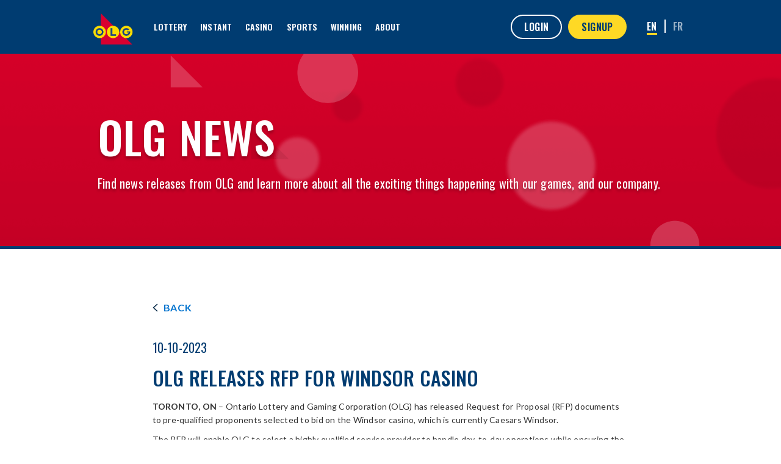

--- FILE ---
content_type: text/html; charset=UTF-8
request_url: https://about.olg.ca/olg-releases-rfp-for-windsor-casino/
body_size: 11977
content:
<!DOCTYPE html>
<html dir="ltr" lang="en-CA" prefix="og: https://ogp.me/ns#">
<head>
	<meta charset="utf-8">
	<meta http-equiv="X-UA-Compatible" content="IE=edge">
	<meta http-equiv="Content-Security-Policy" content="default-src 'self' data:; script-src 'self' 'unsafe-inline'; style-src 'self' 'unsafe-inline'; script-src-elem 'self' 'unsafe-inline' https: http:; style-src-elem 'self' 'unsafe-inline' https:; frame-src https:; connect-src https:; img-src 'self' https: data:; font-src 'self' https: data:; worker-src blob:; media-src 'self' https:;">
	<meta name="viewport" content="width=device-width, initial-scale=1.0, minimum-scale=1.0, maximum-scale=5.0, user-scalable=1"/>
	<meta name="format-detection" content="telephone=no">
	<meta name="keywords" content="Ontario, Canada, lottery, lotteries, Ontario Lottery and Gaming Corporation, OLGC, Ontario Lottery Corporation, OLC, games, gaming, gambling, responsible gambling, responsible gambling, jackpot, jackpots, winning numbers, government, sport, sports, sports betting, loterie, loteries, Société des loteries et des jeux de l'Ontario, SLJO, Société des loteries de l'Ontario, SLO, jeux, jouer, pari, jeux de loterie sur terminal, gros lot, gros lots, numéros gagnants, gouvernement, sport, sports, pari sportif, Bingo, Instant Bingo, Bingo Instant, Superstar Bingo, 6/49, Lotto 6/49, Lotto Super 7, Super 7, Ontario 49, Lottario, Pick 3, Daily Keno, Instant Keno, Keno Instant, Winner Take All, Keno, Cash for Life, Ontario Instant Millions, Instant Millions, Instant Crossword, Crossword, Instant Battleship, Battleship Instant, Battleship, Lotto Advance, Loto-Courrier, Encore, Scratch and Win, gratter et gagner, Scratch Tickets, billets à gratter, Proline, Pro-line, Pro line, Pro Line, Pointspread, Point-Spread, Point Spread, spread, écart, Propicks, Pro-Picks, Pro*Picks, Pro Picks, Sportselect, Sport Select, Sports Select, Sportsselect, Sport-Select, Sports-Select, Overunder, Over-Under, Over/Under, Over Under, sports wagering, Big Ticket Lottery, mise sportive, Ontario sports gaming, loteries sportives de l'Ontario."/>
	<meta name="description" content="Official Web site for Ontario Lottery and Gaming Corporation's lottery players, aged 18 and over. Featuring winning numbers, upcoming jackpots, game demos, winners and beneficiaries. Site Web officiel des joueurs de la Société des loteries et des jeux de l'Ontario, âgés de 18 ans ou plus. Numéros gagnants, prochains gros lots, démonstration des jeux, gagnants et bénéficiaires."/>
	
	<link rel="profile" href="https://gmpg.org/xfn/11">
	<!--<link rel="pingback" href="https://about.olg.ca/xmlrpc.php">-->
	<!--[if IE]><link rel="stylesheet" type="text/css" href="https://about.olg.ca/wp-content/themes/olgcorporate%202/public/css/ie-fix.css"/><![endif]-->

			<style>img:is([sizes="auto" i], [sizes^="auto," i]) { contain-intrinsic-size: 3000px 1500px }</style>
	
		<!-- All in One SEO 4.9.3 - aioseo.com -->
		<title>About OLG | OLG RELEASES RFP FOR WINDSOR CASINO | OLG</title>
	<meta name="robots" content="max-image-preview:large" />
	<meta name="author" content="rmorrar"/>
	<link rel="canonical" href="https://about.olg.ca/olg-releases-rfp-for-windsor-casino/" />
	<meta name="generator" content="All in One SEO (AIOSEO) 4.9.3" />
		<meta property="og:locale" content="en_US" />
		<meta property="og:site_name" content="About OLG | OLG Corporate Media Section" />
		<meta property="og:type" content="article" />
		<meta property="og:title" content="About OLG | OLG RELEASES RFP FOR WINDSOR CASINO | OLG" />
		<meta property="og:url" content="https://about.olg.ca/olg-releases-rfp-for-windsor-casino/" />
		<meta property="og:image" content="https://about.olg.ca/wp-content/uploads/2024/01/olg-logo-blue-background.jpg" />
		<meta property="og:image:secure_url" content="https://about.olg.ca/wp-content/uploads/2024/01/olg-logo-blue-background.jpg" />
		<meta property="og:image:width" content="500" />
		<meta property="og:image:height" content="290" />
		<meta property="article:published_time" content="2023-10-10T14:14:50+00:00" />
		<meta property="article:modified_time" content="2023-10-10T14:14:50+00:00" />
		<meta name="twitter:card" content="summary" />
		<meta name="twitter:title" content="About OLG | OLG RELEASES RFP FOR WINDSOR CASINO | OLG" />
		<meta name="twitter:image" content="https://about.olg.ca/wp-content/uploads/2024/01/olg-logo-blue-background.jpg" />
		<script type="application/ld+json" class="aioseo-schema">
			{"@context":"https:\/\/schema.org","@graph":[{"@type":"Article","@id":"https:\/\/about.olg.ca\/olg-releases-rfp-for-windsor-casino\/#article","name":"About OLG | OLG RELEASES RFP FOR WINDSOR CASINO | OLG","headline":"OLG RELEASES RFP FOR WINDSOR CASINO","author":{"@id":"https:\/\/about.olg.ca\/author\/rmorrar\/#author"},"publisher":{"@id":"https:\/\/about.olg.ca\/#organization"},"image":{"@type":"ImageObject","url":"https:\/\/about.olg.ca\/wp-content\/uploads\/2024\/01\/olg-logo-blue-background.jpg","@id":"https:\/\/about.olg.ca\/#articleImage","width":500,"height":290},"datePublished":"2023-10-10T14:14:50+00:00","dateModified":"2023-10-10T14:14:50+00:00","inLanguage":"en-CA","mainEntityOfPage":{"@id":"https:\/\/about.olg.ca\/olg-releases-rfp-for-windsor-casino\/#webpage"},"isPartOf":{"@id":"https:\/\/about.olg.ca\/olg-releases-rfp-for-windsor-casino\/#webpage"},"articleSection":"News Releases, Optional"},{"@type":"BreadcrumbList","@id":"https:\/\/about.olg.ca\/olg-releases-rfp-for-windsor-casino\/#breadcrumblist","itemListElement":[{"@type":"ListItem","@id":"https:\/\/about.olg.ca#listItem","position":1,"name":"Home","item":"https:\/\/about.olg.ca","nextItem":{"@type":"ListItem","@id":"https:\/\/about.olg.ca\/category\/news-releases-en\/#listItem","name":"News Releases"}},{"@type":"ListItem","@id":"https:\/\/about.olg.ca\/category\/news-releases-en\/#listItem","position":2,"name":"News Releases","item":"https:\/\/about.olg.ca\/category\/news-releases-en\/","nextItem":{"@type":"ListItem","@id":"https:\/\/about.olg.ca\/olg-releases-rfp-for-windsor-casino\/#listItem","name":"OLG RELEASES RFP FOR WINDSOR CASINO"},"previousItem":{"@type":"ListItem","@id":"https:\/\/about.olg.ca#listItem","name":"Home"}},{"@type":"ListItem","@id":"https:\/\/about.olg.ca\/olg-releases-rfp-for-windsor-casino\/#listItem","position":3,"name":"OLG RELEASES RFP FOR WINDSOR CASINO","previousItem":{"@type":"ListItem","@id":"https:\/\/about.olg.ca\/category\/news-releases-en\/#listItem","name":"News Releases"}}]},{"@type":"Organization","@id":"https:\/\/about.olg.ca\/#organization","name":"About OLG","description":"OLG Corporate Media Section","url":"https:\/\/about.olg.ca\/","logo":{"@type":"ImageObject","url":"https:\/\/about.olg.ca\/wp-content\/uploads\/2024\/01\/olg-logo-blue-background.jpg","@id":"https:\/\/about.olg.ca\/olg-releases-rfp-for-windsor-casino\/#organizationLogo","width":500,"height":290},"image":{"@id":"https:\/\/about.olg.ca\/olg-releases-rfp-for-windsor-casino\/#organizationLogo"}},{"@type":"Person","@id":"https:\/\/about.olg.ca\/author\/rmorrar\/#author","url":"https:\/\/about.olg.ca\/author\/rmorrar\/","name":"rmorrar","image":{"@type":"ImageObject","@id":"https:\/\/about.olg.ca\/olg-releases-rfp-for-windsor-casino\/#authorImage","url":"https:\/\/secure.gravatar.com\/avatar\/78c791381f1c8934fae235ecaa263cc8?s=96&d=mm&r=g","width":96,"height":96,"caption":"rmorrar"}},{"@type":"WebPage","@id":"https:\/\/about.olg.ca\/olg-releases-rfp-for-windsor-casino\/#webpage","url":"https:\/\/about.olg.ca\/olg-releases-rfp-for-windsor-casino\/","name":"About OLG | OLG RELEASES RFP FOR WINDSOR CASINO | OLG","inLanguage":"en-CA","isPartOf":{"@id":"https:\/\/about.olg.ca\/#website"},"breadcrumb":{"@id":"https:\/\/about.olg.ca\/olg-releases-rfp-for-windsor-casino\/#breadcrumblist"},"author":{"@id":"https:\/\/about.olg.ca\/author\/rmorrar\/#author"},"creator":{"@id":"https:\/\/about.olg.ca\/author\/rmorrar\/#author"},"datePublished":"2023-10-10T14:14:50+00:00","dateModified":"2023-10-10T14:14:50+00:00"},{"@type":"WebSite","@id":"https:\/\/about.olg.ca\/#website","url":"https:\/\/about.olg.ca\/","name":"About OLG","description":"OLG Corporate Media Section","inLanguage":"en-CA","publisher":{"@id":"https:\/\/about.olg.ca\/#organization"}}]}
		</script>
		<!-- All in One SEO -->

<link rel='dns-prefetch' href='//maps.google.com' />
<link rel="alternate" type="application/rss+xml" title="About OLG &raquo; Feed" href="https://about.olg.ca/feed/" />
<link rel="alternate" type="application/rss+xml" title="About OLG &raquo; Comments Feed" href="https://about.olg.ca/comments/feed/" />
<link rel="alternate" type="application/rss+xml" title="About OLG &raquo; OLG RELEASES RFP FOR WINDSOR CASINO Comments Feed" href="https://about.olg.ca/olg-releases-rfp-for-windsor-casino/feed/" />
<link rel='stylesheet' id='wp-block-library-css' href='https://about.olg.ca/wp-includes/css/dist/block-library/style.min.css' type='text/css' media='all' />
<link rel='stylesheet' id='aioseo/css/src/vue/standalone/blocks/table-of-contents/global.scss-css' href='https://about.olg.ca/wp-content/plugins/all-in-one-seo-pack/dist/Lite/assets/css/table-of-contents/global.e90f6d47.css' type='text/css' media='all' />
<style id='classic-theme-styles-inline-css' type='text/css'>
/*! This file is auto-generated */
.wp-block-button__link{color:#fff;background-color:#32373c;border-radius:9999px;box-shadow:none;text-decoration:none;padding:calc(.667em + 2px) calc(1.333em + 2px);font-size:1.125em}.wp-block-file__button{background:#32373c;color:#fff;text-decoration:none}
</style>
<style id='global-styles-inline-css' type='text/css'>
:root{--wp--preset--aspect-ratio--square: 1;--wp--preset--aspect-ratio--4-3: 4/3;--wp--preset--aspect-ratio--3-4: 3/4;--wp--preset--aspect-ratio--3-2: 3/2;--wp--preset--aspect-ratio--2-3: 2/3;--wp--preset--aspect-ratio--16-9: 16/9;--wp--preset--aspect-ratio--9-16: 9/16;--wp--preset--color--black: #000000;--wp--preset--color--cyan-bluish-gray: #abb8c3;--wp--preset--color--white: #ffffff;--wp--preset--color--pale-pink: #f78da7;--wp--preset--color--vivid-red: #cf2e2e;--wp--preset--color--luminous-vivid-orange: #ff6900;--wp--preset--color--luminous-vivid-amber: #fcb900;--wp--preset--color--light-green-cyan: #7bdcb5;--wp--preset--color--vivid-green-cyan: #00d084;--wp--preset--color--pale-cyan-blue: #8ed1fc;--wp--preset--color--vivid-cyan-blue: #0693e3;--wp--preset--color--vivid-purple: #9b51e0;--wp--preset--gradient--vivid-cyan-blue-to-vivid-purple: linear-gradient(135deg,rgba(6,147,227,1) 0%,rgb(155,81,224) 100%);--wp--preset--gradient--light-green-cyan-to-vivid-green-cyan: linear-gradient(135deg,rgb(122,220,180) 0%,rgb(0,208,130) 100%);--wp--preset--gradient--luminous-vivid-amber-to-luminous-vivid-orange: linear-gradient(135deg,rgba(252,185,0,1) 0%,rgba(255,105,0,1) 100%);--wp--preset--gradient--luminous-vivid-orange-to-vivid-red: linear-gradient(135deg,rgba(255,105,0,1) 0%,rgb(207,46,46) 100%);--wp--preset--gradient--very-light-gray-to-cyan-bluish-gray: linear-gradient(135deg,rgb(238,238,238) 0%,rgb(169,184,195) 100%);--wp--preset--gradient--cool-to-warm-spectrum: linear-gradient(135deg,rgb(74,234,220) 0%,rgb(151,120,209) 20%,rgb(207,42,186) 40%,rgb(238,44,130) 60%,rgb(251,105,98) 80%,rgb(254,248,76) 100%);--wp--preset--gradient--blush-light-purple: linear-gradient(135deg,rgb(255,206,236) 0%,rgb(152,150,240) 100%);--wp--preset--gradient--blush-bordeaux: linear-gradient(135deg,rgb(254,205,165) 0%,rgb(254,45,45) 50%,rgb(107,0,62) 100%);--wp--preset--gradient--luminous-dusk: linear-gradient(135deg,rgb(255,203,112) 0%,rgb(199,81,192) 50%,rgb(65,88,208) 100%);--wp--preset--gradient--pale-ocean: linear-gradient(135deg,rgb(255,245,203) 0%,rgb(182,227,212) 50%,rgb(51,167,181) 100%);--wp--preset--gradient--electric-grass: linear-gradient(135deg,rgb(202,248,128) 0%,rgb(113,206,126) 100%);--wp--preset--gradient--midnight: linear-gradient(135deg,rgb(2,3,129) 0%,rgb(40,116,252) 100%);--wp--preset--font-size--small: 13px;--wp--preset--font-size--medium: 20px;--wp--preset--font-size--large: 36px;--wp--preset--font-size--x-large: 42px;--wp--preset--spacing--20: 0.44rem;--wp--preset--spacing--30: 0.67rem;--wp--preset--spacing--40: 1rem;--wp--preset--spacing--50: 1.5rem;--wp--preset--spacing--60: 2.25rem;--wp--preset--spacing--70: 3.38rem;--wp--preset--spacing--80: 5.06rem;--wp--preset--shadow--natural: 6px 6px 9px rgba(0, 0, 0, 0.2);--wp--preset--shadow--deep: 12px 12px 50px rgba(0, 0, 0, 0.4);--wp--preset--shadow--sharp: 6px 6px 0px rgba(0, 0, 0, 0.2);--wp--preset--shadow--outlined: 6px 6px 0px -3px rgba(255, 255, 255, 1), 6px 6px rgba(0, 0, 0, 1);--wp--preset--shadow--crisp: 6px 6px 0px rgba(0, 0, 0, 1);}:where(.is-layout-flex){gap: 0.5em;}:where(.is-layout-grid){gap: 0.5em;}body .is-layout-flex{display: flex;}.is-layout-flex{flex-wrap: wrap;align-items: center;}.is-layout-flex > :is(*, div){margin: 0;}body .is-layout-grid{display: grid;}.is-layout-grid > :is(*, div){margin: 0;}:where(.wp-block-columns.is-layout-flex){gap: 2em;}:where(.wp-block-columns.is-layout-grid){gap: 2em;}:where(.wp-block-post-template.is-layout-flex){gap: 1.25em;}:where(.wp-block-post-template.is-layout-grid){gap: 1.25em;}.has-black-color{color: var(--wp--preset--color--black) !important;}.has-cyan-bluish-gray-color{color: var(--wp--preset--color--cyan-bluish-gray) !important;}.has-white-color{color: var(--wp--preset--color--white) !important;}.has-pale-pink-color{color: var(--wp--preset--color--pale-pink) !important;}.has-vivid-red-color{color: var(--wp--preset--color--vivid-red) !important;}.has-luminous-vivid-orange-color{color: var(--wp--preset--color--luminous-vivid-orange) !important;}.has-luminous-vivid-amber-color{color: var(--wp--preset--color--luminous-vivid-amber) !important;}.has-light-green-cyan-color{color: var(--wp--preset--color--light-green-cyan) !important;}.has-vivid-green-cyan-color{color: var(--wp--preset--color--vivid-green-cyan) !important;}.has-pale-cyan-blue-color{color: var(--wp--preset--color--pale-cyan-blue) !important;}.has-vivid-cyan-blue-color{color: var(--wp--preset--color--vivid-cyan-blue) !important;}.has-vivid-purple-color{color: var(--wp--preset--color--vivid-purple) !important;}.has-black-background-color{background-color: var(--wp--preset--color--black) !important;}.has-cyan-bluish-gray-background-color{background-color: var(--wp--preset--color--cyan-bluish-gray) !important;}.has-white-background-color{background-color: var(--wp--preset--color--white) !important;}.has-pale-pink-background-color{background-color: var(--wp--preset--color--pale-pink) !important;}.has-vivid-red-background-color{background-color: var(--wp--preset--color--vivid-red) !important;}.has-luminous-vivid-orange-background-color{background-color: var(--wp--preset--color--luminous-vivid-orange) !important;}.has-luminous-vivid-amber-background-color{background-color: var(--wp--preset--color--luminous-vivid-amber) !important;}.has-light-green-cyan-background-color{background-color: var(--wp--preset--color--light-green-cyan) !important;}.has-vivid-green-cyan-background-color{background-color: var(--wp--preset--color--vivid-green-cyan) !important;}.has-pale-cyan-blue-background-color{background-color: var(--wp--preset--color--pale-cyan-blue) !important;}.has-vivid-cyan-blue-background-color{background-color: var(--wp--preset--color--vivid-cyan-blue) !important;}.has-vivid-purple-background-color{background-color: var(--wp--preset--color--vivid-purple) !important;}.has-black-border-color{border-color: var(--wp--preset--color--black) !important;}.has-cyan-bluish-gray-border-color{border-color: var(--wp--preset--color--cyan-bluish-gray) !important;}.has-white-border-color{border-color: var(--wp--preset--color--white) !important;}.has-pale-pink-border-color{border-color: var(--wp--preset--color--pale-pink) !important;}.has-vivid-red-border-color{border-color: var(--wp--preset--color--vivid-red) !important;}.has-luminous-vivid-orange-border-color{border-color: var(--wp--preset--color--luminous-vivid-orange) !important;}.has-luminous-vivid-amber-border-color{border-color: var(--wp--preset--color--luminous-vivid-amber) !important;}.has-light-green-cyan-border-color{border-color: var(--wp--preset--color--light-green-cyan) !important;}.has-vivid-green-cyan-border-color{border-color: var(--wp--preset--color--vivid-green-cyan) !important;}.has-pale-cyan-blue-border-color{border-color: var(--wp--preset--color--pale-cyan-blue) !important;}.has-vivid-cyan-blue-border-color{border-color: var(--wp--preset--color--vivid-cyan-blue) !important;}.has-vivid-purple-border-color{border-color: var(--wp--preset--color--vivid-purple) !important;}.has-vivid-cyan-blue-to-vivid-purple-gradient-background{background: var(--wp--preset--gradient--vivid-cyan-blue-to-vivid-purple) !important;}.has-light-green-cyan-to-vivid-green-cyan-gradient-background{background: var(--wp--preset--gradient--light-green-cyan-to-vivid-green-cyan) !important;}.has-luminous-vivid-amber-to-luminous-vivid-orange-gradient-background{background: var(--wp--preset--gradient--luminous-vivid-amber-to-luminous-vivid-orange) !important;}.has-luminous-vivid-orange-to-vivid-red-gradient-background{background: var(--wp--preset--gradient--luminous-vivid-orange-to-vivid-red) !important;}.has-very-light-gray-to-cyan-bluish-gray-gradient-background{background: var(--wp--preset--gradient--very-light-gray-to-cyan-bluish-gray) !important;}.has-cool-to-warm-spectrum-gradient-background{background: var(--wp--preset--gradient--cool-to-warm-spectrum) !important;}.has-blush-light-purple-gradient-background{background: var(--wp--preset--gradient--blush-light-purple) !important;}.has-blush-bordeaux-gradient-background{background: var(--wp--preset--gradient--blush-bordeaux) !important;}.has-luminous-dusk-gradient-background{background: var(--wp--preset--gradient--luminous-dusk) !important;}.has-pale-ocean-gradient-background{background: var(--wp--preset--gradient--pale-ocean) !important;}.has-electric-grass-gradient-background{background: var(--wp--preset--gradient--electric-grass) !important;}.has-midnight-gradient-background{background: var(--wp--preset--gradient--midnight) !important;}.has-small-font-size{font-size: var(--wp--preset--font-size--small) !important;}.has-medium-font-size{font-size: var(--wp--preset--font-size--medium) !important;}.has-large-font-size{font-size: var(--wp--preset--font-size--large) !important;}.has-x-large-font-size{font-size: var(--wp--preset--font-size--x-large) !important;}
:where(.wp-block-post-template.is-layout-flex){gap: 1.25em;}:where(.wp-block-post-template.is-layout-grid){gap: 1.25em;}
:where(.wp-block-columns.is-layout-flex){gap: 2em;}:where(.wp-block-columns.is-layout-grid){gap: 2em;}
:root :where(.wp-block-pullquote){font-size: 1.5em;line-height: 1.6;}
</style>
<link rel='stylesheet' id='wpml-legacy-horizontal-list-0-css' href='https://about.olg.ca/wp-content/plugins/sitepress-multilingual-cms/templates/language-switchers/legacy-list-horizontal/style.min.css' type='text/css' media='all' />
<style id='wpml-legacy-horizontal-list-0-inline-css' type='text/css'>
.wpml-ls-statics-shortcode_actions, .wpml-ls-statics-shortcode_actions .wpml-ls-sub-menu, .wpml-ls-statics-shortcode_actions a {border-color:transparent;}.wpml-ls-statics-shortcode_actions a, .wpml-ls-statics-shortcode_actions .wpml-ls-sub-menu a, .wpml-ls-statics-shortcode_actions .wpml-ls-sub-menu a:link, .wpml-ls-statics-shortcode_actions li:not(.wpml-ls-current-language) .wpml-ls-link, .wpml-ls-statics-shortcode_actions li:not(.wpml-ls-current-language) .wpml-ls-link:link {color:#ffffff;background-color:#ffffff;}.wpml-ls-statics-shortcode_actions .wpml-ls-sub-menu a:hover,.wpml-ls-statics-shortcode_actions .wpml-ls-sub-menu a:focus, .wpml-ls-statics-shortcode_actions .wpml-ls-sub-menu a:link:hover, .wpml-ls-statics-shortcode_actions .wpml-ls-sub-menu a:link:focus {color:#f1eb14;background-color:#eeeeee;}.wpml-ls-statics-shortcode_actions .wpml-ls-current-language > a {color:#f1eb14;background-color:#ffffff;}.wpml-ls-statics-shortcode_actions .wpml-ls-current-language:hover>a, .wpml-ls-statics-shortcode_actions .wpml-ls-current-language>a:focus {color:#f1eb14;background-color:#eeeeee;}
</style>
<link rel='stylesheet' id='olgcorporate-style-css' href='https://about.olg.ca/wp-content/themes/olgcorporate%202/style.css' type='text/css' media='all' />
<link rel='stylesheet' id='refresh-style-css' href='https://about.olg.ca/wp-content/themes/olgcorporate%202/public/css/styles.min.28627933.css' type='text/css' media='all' />
<script type="text/javascript" src="https://about.olg.ca/wp-includes/js/tinymce/tinymce.min.js" id="wp-tinymce-root-js"></script>
<script type="text/javascript" src="https://about.olg.ca/wp-includes/js/tinymce/plugins/compat3x/plugin.min.js" id="wp-tinymce-js"></script>
<script type="text/javascript" src="https://about.olg.ca/wp-includes/js/jquery/jquery.min.js" id="jquery-core-js"></script>
<script type="text/javascript" src="https://about.olg.ca/wp-includes/js/jquery/jquery-migrate.min.js" id="jquery-migrate-js"></script>
<script type="text/javascript" src="https://about.olg.ca/wp-content/themes/olgcorporate%202/public/js/aboutolg-popup.js" id="aboutolg-popup-js"></script>
<link rel="https://api.w.org/" href="https://about.olg.ca/wp-json/" /><link rel="alternate" title="JSON" type="application/json" href="https://about.olg.ca/wp-json/wp/v2/posts/73591" /><link rel="EditURI" type="application/rsd+xml" title="RSD" href="https://about.olg.ca/xmlrpc.php?rsd" />
<meta name="generator" content="WordPress 6.7.1" />
<link rel='shortlink' href='https://about.olg.ca/?p=73591' />
<link rel="alternate" title="oEmbed (JSON)" type="application/json+oembed" href="https://about.olg.ca/wp-json/oembed/1.0/embed?url=https%3A%2F%2Fabout.olg.ca%2Folg-releases-rfp-for-windsor-casino%2F" />
<link rel="alternate" title="oEmbed (XML)" type="text/xml+oembed" href="https://about.olg.ca/wp-json/oembed/1.0/embed?url=https%3A%2F%2Fabout.olg.ca%2Folg-releases-rfp-for-windsor-casino%2F&#038;format=xml" />
<meta name="generator" content="WPML ver:4.8.5 stt:1,4;" />
<style type="text/css">.recentcomments a{display:inline !important;padding:0 !important;margin:0 !important;}</style><link rel="icon" href="https://about.olg.ca/wp-content/uploads/2022/11/cropped-olg-favicon-1-32x32.png" sizes="32x32" />
<link rel="icon" href="https://about.olg.ca/wp-content/uploads/2022/11/cropped-olg-favicon-1-192x192.png" sizes="192x192" />
<link rel="apple-touch-icon" href="https://about.olg.ca/wp-content/uploads/2022/11/cropped-olg-favicon-1-180x180.png" />
<meta name="msapplication-TileImage" content="https://about.olg.ca/wp-content/uploads/2022/11/cropped-olg-favicon-1-270x270.png" />

		
		<script>
			window.aoda = window.aoda || {}
			window.aoda.newWindowTabWarning = " opens in new window"
			window.dataLayer = window.dataLayer || [];
		</script>


		<!-- Google Tag Manager -->
		<script>(function(w,d,s,l,i){w[l]=w[l]||[];w[l].push({'gtm.start':
			new Date().getTime(),event:'gtm.js'});var f=d.getElementsByTagName(s)[0],
		j=d.createElement(s),dl=l!='dataLayer'?'&l='+l:'';j.async=true;j.src=
		'https://www.googletagmanager.com/gtm.js?id='+i+dl;f.parentNode.insertBefore(j,f);
	})(window,document,'script','dataLayer','GTM-MMX6QL');</script>
	<!-- End Google Tag Manager -->


	<script src="https://cdnjs.cloudflare.com/ajax/libs/jquery.lazy/1.7.4/jquery.lazy.min.js" integrity="sha384-zcVbrPyLiYDIqXeK0YPNFY286kml3PHhvibDNDCBSBoz8ZEgZ3ZbFJZuBtgVedwH" crossorigin="anonymous"></script>

	<style>@import url('https://fonts.googleapis.com/css2?family=Lato:wght@300;400;700&family=Oswald:wght@400;500;600;700&display=swap');</style>

</head>

<body class="olg-body  page-slug-olg-releases-rfp-for-windsor-casino olg-releases-rfp-for-windsor-casino" data-page-slug="olg-releases-rfp-for-windsor-casino" data-page-lang="en" id="content-body" data-url-path="https://about.olg.ca/wp-content/themes/olgcorporate%202" data-current-page="OLG RELEASES RFP FOR WINDSOR CASINO">
	<!-- Monsido -->
	<script type="text/javascript">
		window._monsido = window._monsido || {
			token: "ttnqX9vCHDV--ckO_VMVhA",
			statistics: {
				enabled: true,
				cookieLessTracking: false,
				documentTracking: {
					enabled: true,
					documentCls: "monsido_download",
					documentIgnoreCls: "monsido_ignore_download",
					documentExt: [],
				},
			},
			heatmap: {
				enabled: true,
			},
		};
	</script>
	<script type="text/javascript" async src="https://app-script.monsido.com/v2/monsido-script.js"></script>
	<!-- End Monsido -->
	<!-- Google Tag Manager (noscript) -->
	<noscript><iframe sandbox="allow-scripts" src="https://www.googletagmanager.com/ns.html?id=GTM-MMX6QL"
		height="0" width="0" style="display:none;visibility:hidden"></iframe></noscript>
		<!-- End Google Tag Manager (noscript) -->

		

		<a href="#main-content-section" class="link-skip-to-content sr-only sr-only-focusable">Skip to main content</a>

		<nav class="navbar navbar-expand-lg olg-corp-navbar">
			<div class="container-fluid">
				<div class="container d-flex navbar-container">
					<a class="navbar-brand" href="https://www.olg.ca/en/home.html"><img class="brand-logo" alt="OLG Homepage" src="https://about.olg.ca/wp-content/themes/olgcorporate%202/public/assets/img/nav/olg-logo.png"></a>
					<button class="navbar-toggler" type="button" data-bs-toggle="collapse" data-bs-target="#navbarSupportedContent" aria-controls="navbarSupportedContent" aria-expanded="false" aria-label="Toggle navigation">
						<span class="sr-only">Toggle navigation</span>
						<span class="navbar-toggler-hamburger"><img class="x-icon" aria-hidden="true" alt="" src="https://about.olg.ca/wp-content/themes/olgcorporate%202/public/assets/img/nav/hamburger-menu.svg"></span>
						<span class="navbar-toggler-close"><img class="x-icon" aria-hidden="true" alt="" src="https://about.olg.ca/wp-content/themes/olgcorporate%202/public/assets/img/nav/x-close.svg"></span>
					</button>
					<div class="navbar-mbl collapse navbar-collapse" id="navbarSupportedContent">
						<div class="navbar-mbl-container">
							<div class="login-signup">
								<a class="cta-btn-text olg-primary-btn" href="https://www.olg.ca/en/home.html"><span>login</span></a>
								<a class="cta-btn-text olg-alt-primary-btn" href="https://www.olg.ca/en/account/registration.html#/"><span>signup</span></a>
							</div>
							<div class="mbl-menu">
								<ul class="mbl-menu-list">
																																																					<li class="menu-list-item">
													<a class="parent-menu-link menu-list-item-link" aria-current="" href="https://www.olg.ca/en/lottery.html">Lottery</a>
												</li>
																																																							<li class="menu-list-item">
													<a class="parent-menu-link menu-list-item-link" aria-current="" href="https://www.olg.ca/en/instants.html">INSTANT</a>
												</li>
																																																							<li class="menu-list-item">
													<a class="parent-menu-link menu-list-item-link" aria-current="" href="https://www.olg.ca/en/casino.html">Casino</a>
												</li>
																																																							<li class="menu-list-item">
													<a class="parent-menu-link menu-list-item-link" aria-current="" href="https://www.olg.ca/en/sports.html">Sports</a>
												</li>
																																																							<li class="menu-list-item">
													<a class="parent-menu-link menu-list-item-link" aria-current="" href="https://winners.olg.ca/en-ca/">Winning</a>
												</li>
																																																							<li class="menu-list-item">
													<button class="parent-menu-link menu-list-item-link" type="button" data-slide="slide" data-target="#64607-subnav-collapse" aria-controls="navbarSupportedContent" aria-expanded="false">About</button>
													<div class="navbar-mbl subnavbar-collapse slide-left" id="64607-subnav-collapse">
														<button tabindex="-1" class="parent-back return-back" type="button" data-slide="slide" data-target="#64607-subnav-collapse"><img class="chevron-icon" aria-hidden="true" alt="" src="https://about.olg.ca/wp-content/themes/olgcorporate%202/public/assets/img/nav/nav-cheveron.svg"> <span>About</span></button>
														<div class="child-navbar-mbl">
															<ul class="child-navbar-mbl-list">
																																																																				<li class="child-navbar-mbl-item menu-list-item">
																			<button tabindex="-1" class="child-menu-link menu-list-item-link" type="button" data-slide="slide" data-target="#64597-child-subnav-collapse" aria-controls="navbarSupportedContent" aria-expanded="false">Our Company <img class="chevron-icon" aria-hidden="true" alt="" src="https://about.olg.ca/wp-content/themes/olgcorporate%202/public/assets/img/nav/child-chevron.svg"></button>
																			<div class="navbar-mbl child subnavbar-collapse slide-left" id="64597-child-subnav-collapse" style="color:black;">
																				<button tabindex="-1" class="child-back return-back" data-slide="slide" data-target="#64597-child-subnav-collapse"><img class="chevron-icon" aria-hidden="true" alt="" src="https://about.olg.ca/wp-content/themes/olgcorporate%202/public/assets/img/nav/nav-cheveron.svg"> <span>Our Company</span></button>
																				<div class="subchild-navbar-mbl">
																					<ul class="subchild-navbar-mbl-list">
																																																																				<li class="child-navbar-mbl-item menu-list-item">
																								<a tabindex="-1" class="subchild-menu-link menu-list-item-link" href="/our-company/our-history/2020-present">Our History</a>
																							</li>
																																																																				<li class="child-navbar-mbl-item menu-list-item">
																								<a tabindex="-1" class="subchild-menu-link menu-list-item-link" href="/our-company/our-values/our-mission-purpose-and-truths/">Our Values</a>
																							</li>
																																																																				<li class="child-navbar-mbl-item menu-list-item">
																								<a tabindex="-1" class="subchild-menu-link menu-list-item-link" href="/our-company/our-people/our-leadership-team/">Our People</a>
																							</li>
																																																																				<li class="child-navbar-mbl-item menu-list-item">
																								<a tabindex="-1" class="subchild-menu-link menu-list-item-link" href="https://about.olg.ca/our-company/get-in-touch/faqs/">Get In Touch</a>
																							</li>
																																											</ul>
																				</div>
																			</div>
																		</li>
																																																																																					<li class="child-navbar-mbl-item menu-list-item">
																			<button tabindex="-1" class="child-menu-link menu-list-item-link" type="button" data-slide="slide" data-target="#64608-child-subnav-collapse" aria-controls="navbarSupportedContent" aria-expanded="false">Making A Difference <img class="chevron-icon" aria-hidden="true" alt="" src="https://about.olg.ca/wp-content/themes/olgcorporate%202/public/assets/img/nav/child-chevron.svg"></button>
																			<div class="navbar-mbl child subnavbar-collapse slide-left" id="64608-child-subnav-collapse" style="color:black;">
																				<button tabindex="-1" class="child-back return-back" data-slide="slide" data-target="#64608-child-subnav-collapse"><img class="chevron-icon" aria-hidden="true" alt="" src="https://about.olg.ca/wp-content/themes/olgcorporate%202/public/assets/img/nav/nav-cheveron.svg"> <span>Making A Difference</span></button>
																				<div class="subchild-navbar-mbl">
																					<ul class="subchild-navbar-mbl-list">
																																																																				<li class="child-navbar-mbl-item menu-list-item">
																								<a tabindex="-1" class="subchild-menu-link menu-list-item-link" href="https://about.olg.ca/making-a-difference/responsible-gambling/programs-and-support/">Responsible Gambling</a>
																							</li>
																																																																				<li class="child-navbar-mbl-item menu-list-item">
																								<a tabindex="-1" class="subchild-menu-link menu-list-item-link" href="https://about.olg.ca/making-a-difference/sponsorship/">Sponsorship</a>
																							</li>
																																																																				<li class="child-navbar-mbl-item menu-list-item">
																								<a tabindex="-1" class="subchild-menu-link menu-list-item-link" href="https://about.olg.ca/sustainability/">Sustainability</a>
																							</li>
																																											</ul>
																				</div>
																			</div>
																		</li>
																																																																																					<li class="child-navbar-mbl-item menu-list-item">
																			<button tabindex="-1" class="child-menu-link menu-list-item-link" type="button" data-slide="slide" data-target="#65113-child-subnav-collapse" aria-controls="navbarSupportedContent" aria-expanded="false">Winners & Players <img class="chevron-icon" aria-hidden="true" alt="" src="https://about.olg.ca/wp-content/themes/olgcorporate%202/public/assets/img/nav/child-chevron.svg"></button>
																			<div class="navbar-mbl child subnavbar-collapse slide-left" id="65113-child-subnav-collapse" style="color:black;">
																				<button tabindex="-1" class="child-back return-back" data-slide="slide" data-target="#65113-child-subnav-collapse"><img class="chevron-icon" aria-hidden="true" alt="" src="https://about.olg.ca/wp-content/themes/olgcorporate%202/public/assets/img/nav/nav-cheveron.svg"> <span>Winners & Players</span></button>
																				<div class="subchild-navbar-mbl">
																					<ul class="subchild-navbar-mbl-list">
																																																																				<li class="child-navbar-mbl-item menu-list-item">
																								<a tabindex="-1" class="subchild-menu-link menu-list-item-link" href="https://about.olg.ca/winners-and-players/ticket-information/unclaimed-tickets/">Ticket Information</a>
																							</li>
																																																																				<li class="child-navbar-mbl-item menu-list-item">
																								<a tabindex="-1" class="subchild-menu-link menu-list-item-link" href="https://about.olg.ca/winners-and-players/player-protection/preventing-fraud/">Player Protection</a>
																							</li>
																																																																				<li class="child-navbar-mbl-item menu-list-item">
																								<a tabindex="-1" class="subchild-menu-link menu-list-item-link" href="https://www.olg.ca/en/winners/how-to-claim.html">Claim Your Prize</a>
																							</li>
																																											</ul>
																				</div>
																			</div>
																		</li>
																																																																																					<li class="child-navbar-mbl-item menu-list-item">
																			<button tabindex="-1" class="child-menu-link menu-list-item-link" type="button" data-slide="slide" data-target="#64612-child-subnav-collapse" aria-controls="navbarSupportedContent" aria-expanded="false">News &#038; Media <img class="chevron-icon" aria-hidden="true" alt="" src="https://about.olg.ca/wp-content/themes/olgcorporate%202/public/assets/img/nav/child-chevron.svg"></button>
																			<div class="navbar-mbl child subnavbar-collapse slide-left" id="64612-child-subnav-collapse" style="color:black;">
																				<button tabindex="-1" class="child-back return-back" data-slide="slide" data-target="#64612-child-subnav-collapse"><img class="chevron-icon" aria-hidden="true" alt="" src="https://about.olg.ca/wp-content/themes/olgcorporate%202/public/assets/img/nav/nav-cheveron.svg"> <span>News &#038; Media</span></button>
																				<div class="subchild-navbar-mbl">
																					<ul class="subchild-navbar-mbl-list">
																																																																				<li class="child-navbar-mbl-item menu-list-item">
																								<a tabindex="-1" class="subchild-menu-link menu-list-item-link" href="https://about.olg.ca/news-and-media/olg-winners/winners-of-1000-and-up/">OLG Winners</a>
																							</li>
																																																																				<li class="child-navbar-mbl-item menu-list-item">
																								<a tabindex="-1" class="subchild-menu-link menu-list-item-link" href="https://about.olg.ca/news-and-media/olg-news/view-full-list/">OLG News</a>
																							</li>
																																											</ul>
																				</div>
																			</div>
																		</li>
																																																																																					<li class="child-navbar-mbl-item menu-list-item">
																			<button tabindex="-1" class="child-menu-link menu-list-item-link" type="button" data-slide="slide" data-target="#65117-child-subnav-collapse" aria-controls="navbarSupportedContent" aria-expanded="false">Working With Us <img class="chevron-icon" aria-hidden="true" alt="" src="https://about.olg.ca/wp-content/themes/olgcorporate%202/public/assets/img/nav/child-chevron.svg"></button>
																			<div class="navbar-mbl child subnavbar-collapse slide-left" id="65117-child-subnav-collapse" style="color:black;">
																				<button tabindex="-1" class="child-back return-back" data-slide="slide" data-target="#65117-child-subnav-collapse"><img class="chevron-icon" aria-hidden="true" alt="" src="https://about.olg.ca/wp-content/themes/olgcorporate%202/public/assets/img/nav/nav-cheveron.svg"> <span>Working With Us</span></button>
																				<div class="subchild-navbar-mbl">
																					<ul class="subchild-navbar-mbl-list">
																																																																				<li class="child-navbar-mbl-item menu-list-item">
																								<a tabindex="-1" class="subchild-menu-link menu-list-item-link" href="https://about.olg.ca/working-with-us/procurement/">Procurement</a>
																							</li>
																																																																				<li class="child-navbar-mbl-item menu-list-item">
																								<a tabindex="-1" class="subchild-menu-link menu-list-item-link" href="https://about.olg.ca/working-with-us/olg-careers/">Careers</a>
																							</li>
																																																																				<li class="child-navbar-mbl-item menu-list-item">
																								<a tabindex="-1" class="subchild-menu-link menu-list-item-link" href="https://about.olg.ca/working-with-us/retailer-hub/retailer-home/">Retailer Hub</a>
																							</li>
																																											</ul>
																				</div>
																			</div>
																		</li>
																																																																																					<li class="child-navbar-mbl-item menu-list-item">
																			<button tabindex="-1" class="child-menu-link menu-list-item-link" type="button" data-slide="slide" data-target="#67361-child-subnav-collapse" aria-controls="navbarSupportedContent" aria-expanded="false">Reports & Disclosures <img class="chevron-icon" aria-hidden="true" alt="" src="https://about.olg.ca/wp-content/themes/olgcorporate%202/public/assets/img/nav/child-chevron.svg"></button>
																			<div class="navbar-mbl child subnavbar-collapse slide-left" id="67361-child-subnav-collapse" style="color:black;">
																				<button tabindex="-1" class="child-back return-back" data-slide="slide" data-target="#67361-child-subnav-collapse"><img class="chevron-icon" aria-hidden="true" alt="" src="https://about.olg.ca/wp-content/themes/olgcorporate%202/public/assets/img/nav/nav-cheveron.svg"> <span>Reports & Disclosures</span></button>
																				<div class="subchild-navbar-mbl">
																					<ul class="subchild-navbar-mbl-list">
																																																																				<li class="child-navbar-mbl-item menu-list-item">
																								<a tabindex="-1" class="subchild-menu-link menu-list-item-link" href="https://about.olg.ca/reports-and-disclosures/impact-reports/">Impact Reports</a>
																							</li>
																																																																				<li class="child-navbar-mbl-item menu-list-item">
																								<a tabindex="-1" class="subchild-menu-link menu-list-item-link" href="https://about.olg.ca/reports-and-disclosures/annual-reports/">Annual Reports</a>
																							</li>
																																																																				<li class="child-navbar-mbl-item menu-list-item">
																								<a tabindex="-1" class="subchild-menu-link menu-list-item-link" href="https://about.olg.ca/reports-and-disclosures/financial-disclosures/">Financial Disclosures</a>
																							</li>
																																																																				<li class="child-navbar-mbl-item menu-list-item">
																								<a tabindex="-1" class="subchild-menu-link menu-list-item-link" href="https://about.olg.ca/reports-and-disclosures/responsible-gambling-reports/">Responsible Gambling Reports</a>
																							</li>
																																																																				<li class="child-navbar-mbl-item menu-list-item">
																								<a tabindex="-1" class="subchild-menu-link menu-list-item-link" href="https://about.olg.ca/reports-and-disclosures/others/">Other Reports</a>
																							</li>
																																											</ul>
																				</div>
																			</div>
																		</li>
																																																</ul>
														</div>
													</div>
												</li>
																																						</ul>
							</div>
							<div class="mbl-menu-footer olg-login-lang-cluster">
								<div class="footer-links">
									<ul class="footer-links-list">
																																		<li class="footer-item"><a class="nav-link" href="https://about.olg.ca/our-company/get-in-touch/faqs" class="lang-link">Get In Touch</a></li>
																																			<li class="footer-item"><a class="nav-link" href="https://www.olg.ca/en/winners/how-to-claim.html" class="lang-link">Claim A Prize</a></li>
																					</ul>
									</div>
									<div class="lang-en-fr-switch" id="mbl-nav-lang-en">
																			</div>
								</div>
							</div>
						</div>
						<div class="navbar-dsk navbar-collapse">
							<ul class="navbar-nav me-auto">
																																																	<li class="nav-item">
													<a class="nav-link" aria-current="" href="https://www.olg.ca/en/lottery.html">Lottery</a>
												</li>
																																																					<li class="nav-item">
													<a class="nav-link" aria-current="" href="https://www.olg.ca/en/instants.html">INSTANT</a>
												</li>
																																																					<li class="nav-item">
													<a class="nav-link" aria-current="" href="https://www.olg.ca/en/casino.html">Casino</a>
												</li>
																																																					<li class="nav-item">
													<a class="nav-link" aria-current="" href="https://www.olg.ca/en/sports.html">Sports</a>
												</li>
																																																					<li class="nav-item">
													<a class="nav-link" aria-current="" href="https://winners.olg.ca/en-ca/">Winning</a>
												</li>
																																																				<li class="nav-item dropdown">
												<a class="nav-link dropdown-toggle" href="#" id="navbarDropdown" role="button" data-bs-toggle="dropdown" aria-expanded="false">About</a>
												<ul class="dropdown-menu" aria-labelledby="navbarDropdown">
													<li class="dropdown-menu-nav">
														<ul class="dropdown-menu-nav-items">
															<div class="dropdown-menu-nav-items-container">
																<div class="flyout-title">
																	<h4>ABOUT OLG</h4>
																</div>
																<div class="flyout-nav-menus">
																																																					<li class="dropdown-parent ">
																			<a class="dropdown-parent-title dropdown-item" href="#"><span>Our Company</span></a>
																			<ul class="dropdown-child">
																																																														<a class="dropdown-item" href="/our-company/our-history/2020-present">Our History</a>
																																																														<a class="dropdown-item" href="/our-company/our-values/our-mission-purpose-and-truths/">Our Values</a>
																																																														<a class="dropdown-item" href="/our-company/our-people/our-leadership-team/">Our People</a>
																																																														<a class="dropdown-item" href="https://about.olg.ca/our-company/get-in-touch/faqs/">Get In Touch</a>
																																							</ul>
																		</li>
																																																					<li class="dropdown-parent ">
																			<a class="dropdown-parent-title dropdown-item" href="#"><span>Making A Difference</span></a>
																			<ul class="dropdown-child">
																																																														<a class="dropdown-item" href="https://about.olg.ca/making-a-difference/responsible-gambling/programs-and-support/">Responsible Gambling</a>
																																																														<a class="dropdown-item" href="https://about.olg.ca/making-a-difference/sponsorship/">Sponsorship</a>
																																																														<a class="dropdown-item" href="https://about.olg.ca/sustainability/">Sustainability</a>
																																							</ul>
																		</li>
																																																					<li class="dropdown-parent ">
																			<a class="dropdown-parent-title dropdown-item" href="#"><span>Winners & Players</span></a>
																			<ul class="dropdown-child">
																																																														<a class="dropdown-item" href="https://about.olg.ca/winners-and-players/ticket-information/unclaimed-tickets/">Ticket Information</a>
																																																														<a class="dropdown-item" href="https://about.olg.ca/winners-and-players/player-protection/preventing-fraud/">Player Protection</a>
																																																														<a class="dropdown-item" href="https://www.olg.ca/en/winners/how-to-claim.html">Claim Your Prize</a>
																																							</ul>
																		</li>
																																																					<li class="dropdown-parent ">
																			<a class="dropdown-parent-title dropdown-item" href="#"><span>News &#038; Media</span></a>
																			<ul class="dropdown-child">
																																																														<a class="dropdown-item" href="https://about.olg.ca/news-and-media/olg-winners/winners-of-1000-and-up/">OLG Winners</a>
																																																														<a class="dropdown-item" href="https://about.olg.ca/news-and-media/olg-news/view-full-list/">OLG News</a>
																																							</ul>
																		</li>
																																																					<li class="dropdown-parent ">
																			<a class="dropdown-parent-title dropdown-item" href="#"><span>Working With Us</span></a>
																			<ul class="dropdown-child">
																																																														<a class="dropdown-item" href="https://about.olg.ca/working-with-us/procurement/">Procurement</a>
																																																														<a class="dropdown-item" href="https://about.olg.ca/working-with-us/olg-careers/">Careers</a>
																																																														<a class="dropdown-item" href="https://about.olg.ca/working-with-us/retailer-hub/retailer-home/">Retailer Hub</a>
																																							</ul>
																		</li>
																																																					<li class="dropdown-parent hide-dsk-parent">
																			<a class="dropdown-parent-title dropdown-item" href="#"><span>Reports & Disclosures</span></a>
																			<ul class="dropdown-child">
																																																														<a class="dropdown-item" href="https://about.olg.ca/reports-and-disclosures/impact-reports/">Impact Reports</a>
																																																														<a class="dropdown-item" href="https://about.olg.ca/reports-and-disclosures/annual-reports/">Annual Reports</a>
																																																														<a class="dropdown-item" href="https://about.olg.ca/reports-and-disclosures/financial-disclosures/">Financial Disclosures</a>
																																																														<a class="dropdown-item" href="https://about.olg.ca/reports-and-disclosures/responsible-gambling-reports/">Responsible Gambling Reports</a>
																																																														<a class="dropdown-item" href="https://about.olg.ca/reports-and-disclosures/others/">Other Reports</a>
																																							</ul>
																		</li>
																																	</div>
															</div>
														</ul>
														<ul class="dropdown-menu-bottom">
															<li class="flyout-bottom">
																<ul class="flyout-bottom-nav">
																																																							<li><a class="dropdown-item" href="https://about.olg.ca/reports-and-disclosures/impact-reports/">Reports & Disclosures <img class="icon" aria-hidden="true" alt="" src="https://about.olg.ca/wp-content/themes/olgcorporate%202/public/assets/img/small-down-cheveron.svg"></a></li>
																																			</ul>
																</li>
															</ul>
														</li>
														<li class="flyout-card d-flex justify-content-end flex-grow-1">
																															<div class="flyout-card-container">
																	<div class="triangle-bg"></div>
																	<div class="card-container">
																		<div class="img-wrapper"><img class="card-img" src="https://about.olg.ca/wp-content/uploads/2023/02/olg-is-hiring-nav-card.png" alt="" /></div>
																		<h4>OLG IS HIRING!</h4>
																		<span class="copy"><p>Looking for a rewarding career that lets you make a difference for Ontario?</p>
<p>
Join Team OLG!</p>
</span>
																		<a class="cta-btn-text olg-primary-btn" href="https://about.olg.ca/olg-careers/" target="" title="EXPLORE CAREERS"><span>EXPLORE CAREERS</span></a>
																	</div>
																</div>
																													</li>
													</ul>
												</li>
																																						</ul>
								<div class="d-flex olg-login-lang-cluster">
									<div class="login-signup">
										<a class="cta-btn-text olg-alt-secondary-btn" href="https://www.olg.ca/en/home.html"><span>login</span></a>
										<a class="cta-btn-text olg-alt-primary-btn"" href="https://www.olg.ca/en/account/registration.html#/"><span>signup</span></a>
									</div>
									<div class="lang-en-fr-switch" id="dsk-nav-lang-en">
										
<div class="lang_sel_list_horizontal wpml-ls-statics-shortcode_actions wpml-ls wpml-ls-legacy-list-horizontal" id="lang_sel_list">
	<ul role="menu"><li class="icl-en wpml-ls-slot-shortcode_actions wpml-ls-item wpml-ls-item-en wpml-ls-current-language wpml-ls-first-item wpml-ls-item-legacy-list-horizontal" role="none">
				<a href="https://about.olg.ca/olg-releases-rfp-for-windsor-casino/" class="wpml-ls-link" role="menuitem" >
                    <span class="wpml-ls-native icl_lang_sel_native" role="menuitem">English</span></a>
			</li><li class="icl-fr wpml-ls-slot-shortcode_actions wpml-ls-item wpml-ls-item-fr wpml-ls-last-item wpml-ls-item-legacy-list-horizontal" role="none">
				<a href="https://about.olg.ca/olg-publie-une-demande-de-propositions-pour-le-casino-de-windsor/?lang=fr" class="wpml-ls-link" role="menuitem"  aria-label="Switch to Français" title="Switch to Français" >
                    <span class="wpml-ls-native icl_lang_sel_native" lang="fr">Français</span></a>
			</li></ul>
</div>
									</div>
								</div>
							</div>
						</div>
					</div>
				</nav>

							
				
	<div id="primary" class="content-area dgfsadfsdfsdfsd">
		<main id="main" class="site-main" role="main">

		
			
<article id="post-73591" class="post-73591 post type-post status-publish format-standard hentry category-news-releases-en">
	<div class="entry-content article-single-post">
		<div class="page-module-list">
			<section class="slim-hero en mid-hero no-image olg-winners" >
				<div class="dsk-slim-hero">
					<div class="row">
						<div class="col-12">
							<div class="slim-hero-left" data-bg-url="https://about.olg.ca/wp-content/themes/olgcorporate%202/public/assets/img/mid-hero-no-img-post.png">
								<div class="container text-wrapper">
									<div class="header-group">
										<h1>OLG NEWS</h1>
										<p class="h4-style">Find news releases from OLG and learn more about all the exciting things happening with our games, and our company.</p>
									</div>
								</div>
							</div>
						</div>
					</div>
				</div>

				<div class="mbl-slim-hero">
					<div class="row">
						<div class="col-12 slim-hero-top" data-bg-url="https://about.olg.ca/wp-content/themes/olgcorporate%202/public/assets/img/mid-hero-no-img-post.png">
							<div class="text-wrapper">
								<div class="headers">
									<h1>OLG NEWS</h1>
									<p class="h4-style m-0 p-0">Find news releases from OLG and learn more about all the exciting things happening with our games, and our company.</p>
								</div>
								<div class="cta-wrapper">
																</div>
						</div>
					</div>
									</div>
			</div>

		</section>
	</div>
	<div class="post-content page-module">
		<div class="container post-content-container" role="main">
			<div class="row back-btn-row">
				<div class="col-12">
					<a class="text-back-link olg-history-back-btn olg-arrow-text-cta"><img src="https://about.olg.ca/wp-content/themes/olgcorporate%202/public/assets/img/right-arrow-blue.svg" alt=""/><span class='cta-btn-text'>BACK</span></a>
				</div>
			</div>
			<div class="row content-row">
				<div class="col-12">
										<span class="published-date">10-10-2023</span>
								<h2 class="h3-style">OLG RELEASES RFP FOR WINDSOR CASINO</h2>
				<div class="the-content">
					<p><strong>TORONTO, ON</strong> – Ontario Lottery and Gaming Corporation (OLG) has released Request for Proposal (RFP) documents to pre-qualified proponents selected to bid on the Windsor casino, which is currently Caesars Windsor.</p>
<p>The RFP will enable OLG to select a highly qualified service provider to handle day-to-day operations while ensuring the long-term competitiveness of the site — so it can continue generating economic benefits for the local community and for Ontario.</p>
<p>Proponents receiving the RFP documents were selected through OLG’s Request for Pre-Qualification process, which closed on May 25, 2023.</p>
<p>The integrity of the procurement process is of the utmost importance to OLG. Public procurements involve information of a commercially sensitive nature. As a result, details of the RFP documents and the names of pre-qualified proponents will not be released by OLG while the process is ongoing.</p>
<p>Additionally, there will be no further communication by OLG about the RFP for the Windsor casino until the selected service provider is announced.</p>
<p>OLG has engaged the services of a Fairness Monitor to provide oversight and advice throughout the procurement process.</p>
<p style="text-align: left; line-height: 1.5;"><em>OLG is a crown agency that contributes to a better Ontario by delivering great entertainment experiences for our customers. Acting in a socially responsible way, OLG conducts and manages land-based gaming facilities; the sale of province-wide lottery games; Internet gaming; and the delivery of bingo and other electronic gaming products at Charitable Gaming Centres. OLG is also helping support the horse racing industry in Ontario. Since 1975, OLG has provided nearly $57 billion to the people and Province of Ontario to support key government priorities like health care; the treatment and prevention of problem gambling; and support for amateur athletes. Each year profits from OLG's operations also support host communities, Ontario First Nations, lottery retailers and local charities across the province.</em></p>
<p style="text-align: center; line-height: 1.5;"><em>Play for Ontario – 100 per cent of OLG’s profits are invested in Ontario</em><br />
<a href="https://www.olg.ca/en/home.html">OLG.ca</a><br />
Follow on Twitter @OLG_ca<br />
Find us on Facebook/Instagram @OLG.ca</p>
<p style="text-align: center; line-height: 1.5;"><a href="http://www.playsmart.ca/">PlaySmart.ca</a><br />
Knowledge you can bet on.<br />
ConnexOntario – Problem Gambling Support: 1-866-531-2600</p>
<p style="text-align: center; line-height: 1.5;"><em>Disponible en français</em></p>
<p style="text-align: left; line-height: 1.5;"><strong>CONTACT: </strong><br />
OLG MEDIA RELATIONS<br />
1-888-946-6716</p>				</div>
			</div>
		</div>

		
			</div>
		</div>
		
		<div class="separatorbar container">
			<div class="seperator-blue-bar">
			</div>
		</div>
		<div class="post-details-section page-module">
			<div class="container clearfix">
									<div class="previous-btn ">
						<a href="https://about.olg.ca/ticket-worth-1-million-unclaimed-in-ottawa/" class="olg-arrow-text-cta"><img src="https://about.olg.ca/wp-content/themes/olgcorporate%202/public/assets/img/right-arrow-blue.svg" alt=""/><span class='cta-btn-text'>Previous News</span></a>
						<span class="post-date">06-10-2023</span>
						<p class="m-0 p-0 right-align-section h5-style"> TICKET WORTH $1 MILLION UNCLAIMED IN OTTAWA</p>
					</div>
													<div class="next-btn ">
						<a href="https://about.olg.ca/olg-issues-second-quarter-gaming-revenue-payments-to-municipal-partners-3/" class="olg-arrow-text-cta"><span class='cta-btn-text'>Next News</span><img src="https://about.olg.ca/wp-content/themes/olgcorporate%202/public/assets/img/right-arrow-blue.svg" alt=""/></a>
						<span class="post-date">18-10-2023</span>
						<p class="m-0 p-0 h5-style right-align-section"> OLG ISSUES SECOND QUARTER GAMING REVENUE PAYMENTS  TO MUNICIPAL PARTNERS</p>
					</div>
							</div>
		</div>
	</div><!-- .entry-content -->
</article><!-- #post-## -->


		
		</main><!-- #main -->
	</div><!-- #primary -->

<footer>
	<div class="back-to-up container-fluid">
		<a class="back-to-up-link" href="#">
			<span>Back To Top</span>
			<img class="circle-arrow-up" alt="" src="https://about.olg.ca/wp-content/themes/olgcorporate%202/public/assets/img/footer/circle-arrow-up.svg" />
		</a>
	</div>
	<div class="footer container-fluid">
		<div class="footer-container container">
			<div class="row footer-brand">
				<div class="col-12">
					<a class="footer-brand-link" href="https://www.olg.ca/en/home.html"><img class="brand-logo" alt="OLG.ca" src="https://about.olg.ca/wp-content/themes/olgcorporate%202/public/assets/img/footer/olg-logo.png"></a>
				</div>
			</div>
			<div class="row footer-menu-links">
																					<div class="col-12 col-lg-3">
							<div class="footer-menu-item">
								<div class="menu-title" tabindex="-1"><button type="button" data-bs-toggle="collapse" data-bs-target="#collapse-64817" aria-expanded="true" aria-controls=""><span>Our Company</span> <img class="collapse-cheveron" aria-hidden="true" alt="" src="https://about.olg.ca/wp-content/themes/olgcorporate%202/public/assets/img/small-down-cheveron.svg"></button></div>
								<div class="menu-title"><h2 class="dsk-menu-title">Our Company<h2> </div>
																			<div class="collapse show" id="collapse-64817">
											<div class="menu-items">
												<ul>
																																									<li><a class="menu-link" href="https://about.olg.ca/our-company/our-history/2020-present/"><span>Our History</span></a></li>
																																									<li><a class="menu-link" href="https://about.olg.ca/our-company/our-values/our-mission-purpose-and-truths/"><span>Our Values</span></a></li>
																																									<li><a class="menu-link" href="https://about.olg.ca/our-company/our-people/our-leadership-team/"><span>Our People</span></a></li>
																																									<li><a class="menu-link" href="https://about.olg.ca/our-company/get-in-touch/faqs/"><span>Get In Touch</span></a></li>
																									</ul>
											</div>
										</div>
																	</div>
							</div>
																		<div class="col-12 col-lg-3">
							<div class="footer-menu-item">
								<div class="menu-title" tabindex="-1"><button type="button" data-bs-toggle="collapse" data-bs-target="#collapse-64822" aria-expanded="true" aria-controls=""><span>Making a Difference</span> <img class="collapse-cheveron" aria-hidden="true" alt="" src="https://about.olg.ca/wp-content/themes/olgcorporate%202/public/assets/img/small-down-cheveron.svg"></button></div>
								<div class="menu-title"><h2 class="dsk-menu-title">Making a Difference<h2> </div>
																			<div class="collapse show" id="collapse-64822">
											<div class="menu-items">
												<ul>
																																									<li><a class="menu-link" href="https://about.olg.ca/making-a-difference/responsible-gambling/programs-and-support/"><span>Responsible Gambling</span></a></li>
																																									<li><a class="menu-link" href="https://about.olg.ca/making-a-difference/sponsorship/"><span>Sponsorship</span></a></li>
																																									<li><a class="menu-link" href="https://about.olg.ca/sustainability/"><span>Sustainability</span></a></li>
																									</ul>
											</div>
										</div>
																	</div>
							</div>
																		<div class="col-12 col-lg-3">
							<div class="footer-menu-item">
								<div class="menu-title" tabindex="-1"><button type="button" data-bs-toggle="collapse" data-bs-target="#collapse-68506" aria-expanded="true" aria-controls=""><span>Winners &#038; Players</span> <img class="collapse-cheveron" aria-hidden="true" alt="" src="https://about.olg.ca/wp-content/themes/olgcorporate%202/public/assets/img/small-down-cheveron.svg"></button></div>
								<div class="menu-title"><h2 class="dsk-menu-title">Winners &#038; Players<h2> </div>
																			<div class="collapse show" id="collapse-68506">
											<div class="menu-items">
												<ul>
																																									<li><a class="menu-link" href="https://about.olg.ca/winners-and-players/ticket-information/unclaimed-tickets/"><span>Ticket Information</span></a></li>
																																									<li><a class="menu-link" href="https://about.olg.ca/winners-and-players/player-protection/preventing-fraud/"><span>Player Protection</span></a></li>
																																									<li><a class="menu-link" href="https://www.olg.ca/en/winners/how-to-claim.html"><span>Claim Your Prize</span></a></li>
																									</ul>
											</div>
										</div>
																	</div>
							</div>
																		<div class="col-12 col-lg-3">
							<div class="footer-menu-item">
								<div class="menu-title" tabindex="-1"><button type="button" data-bs-toggle="collapse" data-bs-target="#collapse-64826" aria-expanded="true" aria-controls=""><span>News &#038; Media</span> <img class="collapse-cheveron" aria-hidden="true" alt="" src="https://about.olg.ca/wp-content/themes/olgcorporate%202/public/assets/img/small-down-cheveron.svg"></button></div>
								<div class="menu-title"><h2 class="dsk-menu-title">News &#038; Media<h2> </div>
																			<div class="collapse show" id="collapse-64826">
											<div class="menu-items">
												<ul>
																																									<li><a class="menu-link" href="https://about.olg.ca/news-and-media/olg-winners/winners-of-1000-and-up/"><span>OLG Winners</span></a></li>
																																									<li><a class="menu-link" href="https://about.olg.ca/news-and-media/olg-news/view-full-list/"><span>OLG News</span></a></li>
																									</ul>
											</div>
										</div>
																	</div>
							</div>
																		<div class="col-12 col-lg-3">
							<div class="footer-menu-item">
								<div class="menu-title" tabindex="-1"><button type="button" data-bs-toggle="collapse" data-bs-target="#collapse-64834" aria-expanded="true" aria-controls=""><span>Reports &#038; Disclosures</span> <img class="collapse-cheveron" aria-hidden="true" alt="" src="https://about.olg.ca/wp-content/themes/olgcorporate%202/public/assets/img/small-down-cheveron.svg"></button></div>
								<div class="menu-title"><h2 class="dsk-menu-title">Reports &#038; Disclosures<h2> </div>
																			<div class="collapse show" id="collapse-64834">
											<div class="menu-items">
												<ul>
																																									<li><a class="menu-link" href="https://about.olg.ca/reports-and-disclosures/impact-reports/"><span>Reports & Disclosures</span></a></li>
																									</ul>
											</div>
										</div>
																	</div>
							</div>
																		<div class="col-12 col-lg-3">
							<div class="footer-menu-item">
								<div class="menu-title" tabindex="-1"><button type="button" data-bs-toggle="collapse" data-bs-target="#collapse-65220" aria-expanded="true" aria-controls=""><span>Working With Us</span> <img class="collapse-cheveron" aria-hidden="true" alt="" src="https://about.olg.ca/wp-content/themes/olgcorporate%202/public/assets/img/small-down-cheveron.svg"></button></div>
								<div class="menu-title"><h2 class="dsk-menu-title">Working With Us<h2> </div>
																			<div class="collapse show" id="collapse-65220">
											<div class="menu-items">
												<ul>
																																									<li><a class="menu-link" href="https://about.olg.ca/working-with-us/procurement/"><span>Procurement</span></a></li>
																																									<li><a class="menu-link" href="https://about.olg.ca/working-with-us/olg-careers/"><span>Careers</span></a></li>
																																									<li><a class="menu-link" href="https://about.olg.ca/working-with-us/retailer-hub/retailer-home/"><span>Retailer Hub</span></a></li>
																									</ul>
											</div>
										</div>
																	</div>
							</div>
																						<div class="col ps-section">
							<div class="ps-section-container">
								<img class="brand-logo" alt="playsmart logo" src="https://about.olg.ca/wp-content/uploads/2022/09/Screen-Shot-2022-03-03-at-2.06-1.png" />
								<div class="playsmart-description">
									<p>Want the inside scoop on the games you love to play? PlaySmart is your gambling encyclopedia, with information you need to make smart choices and keep the fun in the game.</p>
								</div>
								<a class="playsmart-link menu-link" href="http://www.playsmart.ca" target="_blank" title="go to playsmart"><span>go to playsmart</span> <img class="icon" aria-hidden="true" alt="" src="https://about.olg.ca/wp-content/themes/olgcorporate%202/public/assets/img/small-down-cheveron.svg"></a>
							</div>
						</div>
									</div>
				<div class="row footer-other-links">
																		<div class="col-12 col-lg-3">
								<div class="footer-other-item">
									<a class="menu-link" href="https://about.olg.ca/privacy-policy/" target=''><span>Online Privacy Policy</span></a>
								</div>
							</div>
													<div class="col-12 col-lg-3">
								<div class="footer-other-item">
									<a class="menu-link" href="https://www.ontario.ca/page/privacy-statement" target='_blank'><span>Government of Ontario Privacy Policy</span></a>
								</div>
							</div>
													<div class="col-12 col-lg-3">
								<div class="footer-other-item">
									<a class="menu-link" href="https://www.olg.ca/en/accessibility.html" target=''><span>Accessibility</span></a>
								</div>
							</div>
													<div class="col-12 col-lg-3">
								<div class="footer-other-item">
									<a class="menu-link" href="https://www.olg.ca/en/online-terms-and-conditions.html" target=''><span>Legal</span></a>
								</div>
							</div>
													<div class="col-12 col-lg-3">
								<div class="footer-other-item">
									<a class="menu-link" href="https://www.olg.ca/en/privacy-policy/freedom-of-information-inquiries.html" target=''><span>Freedom of Info Inquiries</span></a>
								</div>
							</div>
													<div class="col-12 col-lg-3">
								<div class="footer-other-item">
									<a class="menu-link" href="https://about.olg.ca/winners-and-players/player-protection/preventing-fraud/" target=''><span>Consumer Protection</span></a>
								</div>
							</div>
													<div class="col-12 col-lg-3">
								<div class="footer-other-item">
									<a class="menu-link" href="https://www.olg.ca/en/security.html" target=''><span>Security</span></a>
								</div>
							</div>
													<div class="col-12 col-lg-3">
								<div class="footer-other-item">
									<a class="menu-link" href="https://about.olg.ca/sitemap/" target=''><span>Sitemap</span></a>
								</div>
							</div>
															</div>
									<div class="row get-social">
						<div class="col-md-12">
							<div class="social-logo">
								<a class="social-logo-link" href="/our-company/get-in-touch/find-us-on-social/" target=""><img class="brand-logo" alt="" src="https://about.olg.ca/wp-content/uploads/2023/01/lets-get-social-message-icon.png" aria-hidden="true"> <span>FIND US ON SOCIAL</span></a>
								<img class="red-plus-logo" alt="18 plus" src="https://about.olg.ca/wp-content/themes/olgcorporate%202/public/assets/img/footer/18plus.png">
							</div>
							<div class="social-content">
								<p>Gambling is supposed to be fun. If it’s not, ConnexOntario can help. Call <a href="tel:1-866-531-2600">1-866-531-2600</a></p>
<p>This website is for the use of adults in the Province of Ontario, Canada. Individuals must be 18 years of age or older to participate in lottery, charitable gaming and in-store sports betting, in Ontario. Individuals must be 19 years of age or older to visit casinos and slot facilities in Ontario, and to participate in online casino gaming and online sports betting, in Ontario.</p>
							</div>
						</div>
					</div>
							</div>
		</div>
		<div class="container-fluid cc-time-strip">
			<div class="cc-time-strip-container container">
				<span class="cc">
					&copy; 2026 Ontario Lottery and Gaming Corporation				</span>
				<span class="time">5:01 AM</span>
			</div>
		</div>
	</footer>
</div> <!-- /container -->

<script type="text/javascript" nonce="00de17f3bfb6c1960ebc1ef2e56bb4ed443d911a5d9658364e146b1c7465c047" src="https://about.olg.ca/wp-content/themes/olgcorporate%202/public/js/script.min.28627933.js" id="script-js-js"></script>
<script type="text/javascript" src="https://maps.google.com/maps/api/js?key=AIzaSyBcvIaD546-pEKpxc3zu-FBrUpSnnyurHc&amp;libraries=geometry" id="google-map-js"></script>
<script type="text/javascript" src="https://about.olg.ca/wp-content/themes/olgcorporate%202/public/js/vendor/olg-postalcode.js" id="olg-postalcode-js"></script>
<script type="text/javascript" src="https://about.olg.ca/wp-content/themes/olgcorporate%202/public/js/vendor/bodymovin.js" id="bodymovin-js-js"></script>
<script type="text/javascript" src="https://about.olg.ca/wp-content/themes/olgcorporate%202/public/js/vendor/svg-data.js" id="svg-data-js-js"></script>


<script defer src="https://static.cloudflareinsights.com/beacon.min.js/vcd15cbe7772f49c399c6a5babf22c1241717689176015" integrity="sha512-ZpsOmlRQV6y907TI0dKBHq9Md29nnaEIPlkf84rnaERnq6zvWvPUqr2ft8M1aS28oN72PdrCzSjY4U6VaAw1EQ==" data-cf-beacon='{"rayId":"9c81165e9bf3a594","version":"2025.9.1","serverTiming":{"name":{"cfExtPri":true,"cfEdge":true,"cfOrigin":true,"cfL4":true,"cfSpeedBrain":true,"cfCacheStatus":true}},"token":"349645899b184d7fa6b242496e8d3cdd","b":1}' crossorigin="anonymous"></script>
</body>
</html>

<link rel="stylesheet" id="ryv-popup-css" href="https://about.olg.ca/wp-content/plugins/ryv-popup-pro/assets/css/ryv-popup.css?ver=5.9.3" type="text/css" media="all">
<script type="text/javascript" src="https://about.olg.ca/wp-content/plugins/ryv-popup-pro/assets/js/ryv-popup.js?ver=5.9.3" id="ryv-popup-js"></script>


--- FILE ---
content_type: text/javascript
request_url: https://about.olg.ca/wp-content/themes/olgcorporate%202/public/js/vendor/olg-postalcode.js
body_size: 2641
content:
var geocoder;
var map;
var locationJSON;
var infos = [];
var addressVal, zoneLocation;
//var defaultText;

var currentDistance;
var currentIndex = 0;

function initialize(){
	//MAP
	var toronto = new google.maps.LatLng(43.67023, -79.38676);
	var mapOptions = {zoom: 12, center:toronto, mapTypeId:google.maps.MapTypeId.ROADMAP};
	map = new google.maps.Map(document.getElementById('map_canvas'), mapOptions);

	//GEOCODER
	geocoder = new google.maps.Geocoder();
}

function showFacilities(){
	for (var i=0; i<markerArray.length; i++){
		//Convert our DB string into a Lat/long value
		var tempName = markerArray[i].location.replace('(', '');
		var tempName = tempName.replace(')', '');
		var currentPos = tempName.split(","); 
		var temp = new google.maps.LatLng(currentPos[0], currentPos[1]);
		//Draw our marker
		var targetImage = templateURL + '/public/assets/img/gaming-zones/bingo-hall.png';
		if ( markerArray[i].type == "0"){
			targetImage = templateURL + '/public/assets/img/gaming-zones/existing-facility.png';
		}
		var tempObject = new Object();
		tempObject.id = markerArray[i].id;
		tempObject.marker = new google.maps.Marker({position:temp, animation:google.maps.Animation.DROP, title:markerArray[i].name, icon:targetImage});
		markerObjectArray.push(tempObject);
	}
}

function closeInfos(){
   if(infos.length > 0){
      /* detach the info-window from the marker */
      infos[0].set("marker",null);
      /* and close it */
      infos[0].close();
      /* blank the array */
      infos.length = 0;
   }
}
function findIndexByKeyValue(obj, key, value){
    for (var i = 0; i < obj.length; i++) {
        if (obj[i][key] == value) {
            return i;
        }
    }
    return null;
}

function goBack(){
  window.history.back();
 }

$(document).ready(function(e) {
	
  var $addressField = $('#address'),
      $defaultText = $addressField.val();
  
  
  $addressField.focus(function(){
		this.value = "";
	});
	$addressField.blur(function(){
		if (this.value == "") {
		  this.value = $defaultText;
		};
	});
	
	$addressField.keypress(function(event){
		var keycode = (event.keyCode ? event.keyCode : event.which);
		if(keycode == '13'){
			$("#addressForm").submit();
		}
	});
  
  $("#addressForm").submit(submitForm);
  
  function submitForm(event) {
    //alert('submit!')
    if ( $addressField.val() === $defaultText || $addressField.val() == '' ) {
      event.preventDefault();
    }
  }
	
	/*$('select').change(function(){
		if ($('select').val() != ''){
			$("#otherLocation").submit();
		}
	});*/
	
	$( "#otherLocation" ).submit(function(event) {
	  if ($('select').val() != ''){
			$('#zone-error').css('display', 'none');
			//$("#otherLocation").submit();
		} else {
			$('#zone-error').css('display', 'block');
			return false;
		}
	  //event.preventDefault();
	});
	
	if (addressVal != undefined){
		console.log("addressVal", addressVal);
		initialize();
		
		var lat = 0;
		var lng = 0;
		geocoder.geocode( {'address': addressVal }, function(results, status){
			if (status == google.maps.GeocoderStatus.OK) {
				var postalcodeLatLong = results[0].geometry.location;
				for (var i=0; i<mapCenterPoint.length; i++){
					//Convert our DB string into a Lat/long value
					var tempName = mapCenterPoint[i].Map.replace('(', '');
					var tempName = tempName.replace(')', '');
					var currentPos = tempName.split(","); 
					var temp = new google.maps.LatLng(currentPos[0], currentPos[1]);
										
					//Figure out the distance between two points.  And convert it into KM
					// 1 mile = 1.60934 KM.
					var distancebetween = (google.maps.geometry.spherical.computeDistanceBetween(postalcodeLatLong, temp) / 1000) * 1.60934;
					if (currentDistance == undefined){
						currentDistance = distancebetween;
						currentIndex = i;
						console.log("131",currentIndex);
						lat = currentPos[0];
						lng = currentPos[1];
					}else if (distancebetween < currentDistance){
						currentDistance = distancebetween;
						currentIndex = i;
						console.log("138",currentIndex);
						lat = currentPos[0];
						lng = currentPos[1];
					}
				}
				//---------------------------------------------------------------
				//We will do our override here
				//---------------------------------------------------------------
				if (addressVal.toUpperCase() == "SPRINGWATER, ONTARIO"){
					currentIndex = findIndexByKeyValue(mapCenterPoint, 'name', 'Zone C7');
					console.log("148",currentIndex);
					var tempName = mapCenterPoint[currentIndex].Map.replace('(', '');
					var tempName = tempName.replace(')', '');
					var currentPos = tempName.split(","); 
					lat = currentPos[0];
					lng = currentPos[1];
				}else if (addressVal.toUpperCase() == "SCUGOG ISLAND RESERVE, ONTARIO"){
					currentIndex = findIndexByKeyValue(mapCenterPoint, 'name', 'Zone C8');
					console.log("156",currentIndex);
					var tempName = mapCenterPoint[currentIndex].Map.replace('(', '');
					var tempName = tempName.replace(')', '');
					var currentPos = tempName.split(","); 
					lat = currentPos[0];
					lng = currentPos[1];
				/*	
				}else if (addressVal.toUpperCase() == "WELLINGTON, ONTARIO"){
					currentIndex = findIndexByKeyValue(mapCenterPoint, 'name', 'Zone SW1');
					var tempName = mapCenterPoint[currentIndex].Map.replace('(', '');
					var tempName = tempName.replace(')', '');
					var currentPos = tempName.split(","); 
					lat = currentPos[0];
					lng = currentPos[1];
					*/
				}else if (addressVal.toUpperCase() == "HURON, ONTARIO"){
					currentIndex = findIndexByKeyValue(mapCenterPoint, 'name', 'Zone SW5');
					console.log("173",currentIndex);
					var tempName = mapCenterPoint[currentIndex].Map.replace('(', '');
					var tempName = tempName.replace(')', '');
					var currentPos = tempName.split(","); 
					lat = currentPos[0];
					lng = currentPos[1];
				}else if (addressVal.toUpperCase() == "GREY COUNTY, ONTARIO"){
					currentIndex = findIndexByKeyValue(mapCenterPoint, 'name', 'Zone SW7');
					console.log("181",currentIndex);
					var tempName = mapCenterPoint[currentIndex].Map.replace('(', '');
					var tempName = tempName.replace(')', '');
					var currentPos = tempName.split(","); 
					lat = currentPos[0];
					lng = currentPos[1];
				}else if (addressVal.toUpperCase() == "GREY, ONTARIO"){
					currentIndex = findIndexByKeyValue(mapCenterPoint, 'name', 'Zone SW7');
					console.log("189",currentIndex);
					var tempName = mapCenterPoint[currentIndex].Map.replace('(', '');
					var tempName = tempName.replace(')', '');
					var currentPos = tempName.split(","); 
					lat = currentPos[0];
					lng = currentPos[1];
				}else if (addressVal.toUpperCase() == "GRENVILLE UNITED COUNTIES, ONTARIO"){
					currentIndex = findIndexByKeyValue(mapCenterPoint, 'name', 'Zone E3');
					console.log("197",currentIndex);
					var tempName = mapCenterPoint[currentIndex].Map.replace('(', '');
					var tempName = tempName.replace(')', '');
					var currentPos = tempName.split(","); 
					lat = currentPos[0];
					lng = currentPos[1];
				}else if (addressVal.toUpperCase() == "GRENVILLE, ONTARIO"){
					currentIndex = findIndexByKeyValue(mapCenterPoint, 'name', 'Zone E3');
					console.log("205",currentIndex);
					var tempName = mapCenterPoint[currentIndex].Map.replace('(', '');
					var tempName = tempName.replace(')', '');
					var currentPos = tempName.split(","); 
					lat = currentPos[0];
					lng = currentPos[1];
				}else if (addressVal.toUpperCase() == "FRONTENAC, ONTARIO"){
					currentIndex = findIndexByKeyValue(mapCenterPoint, 'name', 'Zone E3');
					console.log("213",currentIndex);
					var tempName = mapCenterPoint[currentIndex].Map.replace('(', '');
					var tempName = tempName.replace(')', '');
					var currentPos = tempName.split(","); 
					lat = currentPos[0];
					lng = currentPos[1];
				}

				$.post(ajaxURL, {action:'olg_retrievezone', name:mapCenterPoint[currentIndex].name, termID:mapCenterPoint[currentIndex].term_id, lat:lat, lng:lng}, function(data){
					console.log("first olg_retrievezone",data);
					if (data.success == 1){

						var bounds = new google.maps.LatLngBounds();
						for (var i=0; i<mapCenterPoint[currentIndex].regionpath.length; i++){
							var decoded_path = google.maps.geometry.encoding.decodePath(mapCenterPoint[currentIndex].regionpath[i] );
							var polyOptions = {strokeColor: '#308dc4', strokeOpacity: 1.0, strokeWeight: 2, path: decoded_path, clickable: false};
							var poly = new google.maps.Polyline(polyOptions);
							poly.setMap(map);
							
							for (var z=0; z<decoded_path.length; z++) {
								bounds.extend(decoded_path[z]);
							}
						}
						map.fitBounds(bounds);
						var listener = google.maps.event.addListener(map, "idle", function() { 
						  if (map.getZoom() > 12) map.setZoom(12); 
						  google.maps.event.removeListener(listener); 
						});
						
						for (var i=0; i<data.search_results.length; i++){
							for (var y=0; y<markerArray.length; y++){
								if (markerArray[y].id == data.search_results[i].id){
									//generate our HTML
									var htmlContent ='<div>';
									htmlContent += markerArray[y].name + "<br/>";
									htmlContent += markerArray[y].address + "<br/>";
									htmlContent += markerArray[y].city + ", Ontario" + "<br/>";
									htmlContent += markerArray[y].postalcode + "<br/>";
									htmlContent += markerArray[y].phone + "<br/>";
									htmlContent += '</div>';
									
									//Generate our LAT/LNG position from a string
									var tempName = markerArray[y].location.replace('(', '');
									var tempName = tempName.replace(')', '');
									var currentPos = tempName.split(","); 
									var temp = new google.maps.LatLng(currentPos[0], currentPos[1]);
									
									//Draw our marker
									if ( markerArray[y].type == "1"){
										var targetImage = templateURL + '/public/assets/img/gaming-zones/bingo-hall.png';
									}else if ( markerArray[y].type == "2"){
										targetImage = templateURL + '/public/assets/img/gaming-zones/existing-facility.png';
									}else if ( markerArray[y].type == "3"){
										targetImage = templateURL + '/public/assets/img/gaming-zones/casino-facility.png';
									}
									
									var marker = new google.maps.Marker({
										title:markerArray[y].name,
										content:htmlContent,
										position:temp, 
										map:map, 
										animation:google.maps.Animation.DROP, 
										icon:targetImage});
									
									google.maps.event.addListener(marker, 'click', function() {
									   /* close the previous info-window */
									   closeInfos();
									   /* the marker's content gets attached to the info-window: */
									   var info = new google.maps.InfoWindow({content: this.content});
									   /* trigger the infobox's open function */
									   info.open(map,this);
									   /* keep the handle, in order to close it on next click event */
									   infos[0]=info;
									});	
									
								}
							}
						}
						
						$("#gamingzone").html(data.post_title);
						$("#postContent").html(data.post_content);
						$("#loaderIcon").addClass('hidden');
						$("#postalcodedetails").removeClass('invisible');				
					}
				}, 'json');
			}
		})
	}else if (zoneLocation != undefined){
		console.log("zoneLocation",zoneLocation);
		initialize();

		console.log("mapCenterPoint", mapCenterPoint);
		
		for (var i=0; i<mapCenterPoint.length; i++){
			if (mapCenterPoint[i].name.toUpperCase() == zoneLocation.toUpperCase()){
				var currentIndex = i;
				var tempName = mapCenterPoint[i].Map.replace('(', '');
				var tempName = tempName.replace(')', '');
				var currentPos = tempName.split(","); 

				console.log("307",currentIndex);
				lat = currentPos[0];
				lng = currentPos[1];
				break;
			}
		}

		$.post(ajaxURL, {action:'olg_retrievezone', name:mapCenterPoint[currentIndex].name, termID:mapCenterPoint[currentIndex].term_id, lat:lat, lng:lng}, function(data){
			console.log("second olg_retrievezone",data);
			if (data.success == 1){

				var bounds = new google.maps.LatLngBounds();
				for (var i=0; i<mapCenterPoint[currentIndex].regionpath.length; i++){
					var decoded_path = google.maps.geometry.encoding.decodePath(mapCenterPoint[currentIndex].regionpath[i] );
					var polyOptions = {strokeColor: '#308dc4', strokeOpacity: 1.0, strokeWeight: 2, path: decoded_path, clickable: false};
					var poly = new google.maps.Polyline(polyOptions);
					poly.setMap(map);
					
					for (var z=0; z<decoded_path.length; z++) {
						bounds.extend(decoded_path[z]);
					}
				}
				map.fitBounds(bounds);
				var listener = google.maps.event.addListener(map, "idle", function() { 
				  if (map.getZoom() > 12) map.setZoom(12); 
				  google.maps.event.removeListener(listener); 
				});
				
				for (var i=0; i<data.search_results.length; i++){
					for (var y=0; y<markerArray.length; y++){
						if (markerArray[y].id == data.search_results[i].id){
							//generate our HTML
							var htmlContent ='<div>';
							htmlContent += markerArray[y].name + "<br/>";
							htmlContent += markerArray[y].address + "<br/>";
							htmlContent += markerArray[y].city + ", Ontario" + "<br/>";
							htmlContent += markerArray[y].postalcode + "<br/>";
							htmlContent += markerArray[y].phone + "<br/>";
							htmlContent += '</div>';
							
							//Generate our LAT/LNG position from a string
							var tempName = markerArray[y].location.replace('(', '');
							var tempName = tempName.replace(')', '');
							var currentPos = tempName.split(","); 
							var temp = new google.maps.LatLng(currentPos[0], currentPos[1]);
							
							//Draw our marker
							if ( markerArray[y].type == "1"){
								var targetImage = templateURL + '/public/assets/img/gaming-zones/bingo-hall.png';
							}else if ( markerArray[y].type == "2"){
								targetImage = templateURL + '/public/assets/img/gaming-zones/existing-facility.png';
							}else if ( markerArray[y].type == "3"){
								targetImage = templateURL + '/public/assets/img/gaming-zones/casino-facility.png';
							}

							var marker = new google.maps.Marker({
								title:markerArray[y].name,
								content:htmlContent,
								position:temp, 
								map:map, 
								animation:google.maps.Animation.DROP, 
								icon:targetImage});
							
							google.maps.event.addListener(marker, 'click', function() {
							   /* close the previous info-window */
							   closeInfos();
							   /* the marker's content gets attached to the info-window: */
							   var info = new google.maps.InfoWindow({content: this.content});
							   /* trigger the infobox's open function */
							   info.open(map,this);
							   /* keep the handle, in order to close it on next click event */
							   infos[0]=info;
							});	
							
						}
					}
				}
				
				$("#gamingzone").html(data.post_title);
				$("#postContent").html(data.post_content);
				$("#loaderIcon").addClass('hidden');
				$("#postalcodedetails").removeClass('invisible');				
			}
		}, 'json');
		
	}
});

--- FILE ---
content_type: image/svg+xml
request_url: https://about.olg.ca/wp-content/themes/olgcorporate%202/public/assets/img/nav/hamburger-menu.svg
body_size: -361
content:
<svg width="24" height="20" viewBox="0 0 24 20" fill="none" xmlns="http://www.w3.org/2000/svg">
<path d="M24 1.75H0V0.25H24V1.75Z" fill="white"/>
<path d="M24 10.75H0V9.25H24V10.75Z" fill="white"/>
<path d="M0 19.75H24V18.25H0V19.75Z" fill="white"/>
</svg>


--- FILE ---
content_type: image/svg+xml
request_url: https://about.olg.ca/wp-content/themes/olgcorporate%202/public/assets/img/nav/x-close.svg
body_size: -299
content:
<svg width="28" height="27" viewBox="0 0 28 27" fill="none" xmlns="http://www.w3.org/2000/svg">
<path d="M14.0002 13.9577L1.2503 26.7501L0.191406 25.6877L12.9413 12.8953L1.33466 1.24992L2.39355 0.1875L14.0002 11.8328L25.6069 0.1875L26.6658 1.24992L15.0591 12.8953L27.8091 25.6877L26.7502 26.7501L14.0002 13.9577Z" fill="white"/>
</svg>


--- FILE ---
content_type: text/javascript
request_url: https://about.olg.ca/wp-content/themes/olgcorporate%202/public/js/script.min.28627933.js
body_size: 128519
content:
!function(global,factory){"use strict";"object"==typeof module&&"object"==typeof module.exports?module.exports=global.document?factory(global,!0):function(w){if(w.document)return factory(w);throw new Error("jQuery requires a window with a document")}:factory(global)}("undefined"!=typeof window?window:this,function(window,noGlobal){"use strict";function isFunction(obj){return"function"==typeof obj&&"number"!=typeof obj.nodeType&&"function"!=typeof obj.item}function isWindow(obj){return null!=obj&&obj===obj.window}var arr=[],getProto=Object.getPrototypeOf,slice=arr.slice,flat=arr.flat?function(array){return arr.flat.call(array)}:function(array){return arr.concat.apply([],array)},push=arr.push,indexOf=arr.indexOf,class2type={},toString=class2type.toString,hasOwn=class2type.hasOwnProperty,fnToString=hasOwn.toString,ObjectFunctionString=fnToString.call(Object),support={},document=window.document,preservedScriptAttributes={type:!0,src:!0,nonce:!0,noModule:!0};function DOMEval(code,node,doc){var i,val,script=(doc=doc||document).createElement("script");if(script.text=code,node)for(i in preservedScriptAttributes)(val=node[i]||node.getAttribute&&node.getAttribute(i))&&script.setAttribute(i,val);doc.head.appendChild(script).parentNode.removeChild(script)}function toType(obj){return null==obj?obj+"":"object"==typeof obj||"function"==typeof obj?class2type[toString.call(obj)]||"object":typeof obj}var jQuery=function(selector,context){return new jQuery.fn.init(selector,context)};function isArrayLike(obj){var length=!!obj&&"length"in obj&&obj.length,type=toType(obj);return!isFunction(obj)&&!isWindow(obj)&&("array"===type||0===length||"number"==typeof length&&0<length&&length-1 in obj)}jQuery.fn=jQuery.prototype={jquery:"3.6.1",constructor:jQuery,length:0,toArray:function(){return slice.call(this)},get:function(num){return null==num?slice.call(this):num<0?this[num+this.length]:this[num]},pushStack:function(elems){elems=jQuery.merge(this.constructor(),elems);return elems.prevObject=this,elems},each:function(callback){return jQuery.each(this,callback)},map:function(callback){return this.pushStack(jQuery.map(this,function(elem,i){return callback.call(elem,i,elem)}))},slice:function(){return this.pushStack(slice.apply(this,arguments))},first:function(){return this.eq(0)},last:function(){return this.eq(-1)},even:function(){return this.pushStack(jQuery.grep(this,function(_elem,i){return(i+1)%2}))},odd:function(){return this.pushStack(jQuery.grep(this,function(_elem,i){return i%2}))},eq:function(i){var len=this.length,i=+i+(i<0?len:0);return this.pushStack(0<=i&&i<len?[this[i]]:[])},end:function(){return this.prevObject||this.constructor()},push:push,sort:arr.sort,splice:arr.splice},jQuery.extend=jQuery.fn.extend=function(){var options,name,copy,copyIsArray,src,target=arguments[0]||{},i=1,length=arguments.length,deep=!1;for("boolean"==typeof target&&(deep=target,target=arguments[i]||{},i++),"object"==typeof target||isFunction(target)||(target={}),i===length&&(target=this,i--);i<length;i++)if(null!=(options=arguments[i]))for(name in options)copy=options[name],"__proto__"!==name&&target!==copy&&(deep&&copy&&(jQuery.isPlainObject(copy)||(copyIsArray=Array.isArray(copy)))?(src=target[name],src=copyIsArray&&!Array.isArray(src)?[]:copyIsArray||jQuery.isPlainObject(src)?src:{},copyIsArray=!1,target[name]=jQuery.extend(deep,src,copy)):void 0!==copy&&(target[name]=copy));return target},jQuery.extend({expando:"jQuery"+("3.6.1"+Math.random()).replace(/\D/g,""),isReady:!0,error:function(msg){throw new Error(msg)},noop:function(){},isPlainObject:function(obj){return!(!obj||"[object Object]"!==toString.call(obj)||(obj=getProto(obj))&&("function"!=typeof(obj=hasOwn.call(obj,"constructor")&&obj.constructor)||fnToString.call(obj)!==ObjectFunctionString))},isEmptyObject:function(obj){for(var name in obj)return!1;return!0},globalEval:function(code,options,doc){DOMEval(code,{nonce:options&&options.nonce},doc)},each:function(obj,callback){var length,i=0;if(isArrayLike(obj))for(length=obj.length;i<length&&!1!==callback.call(obj[i],i,obj[i]);i++);else for(i in obj)if(!1===callback.call(obj[i],i,obj[i]))break;return obj},makeArray:function(arr,results){results=results||[];return null!=arr&&(isArrayLike(Object(arr))?jQuery.merge(results,"string"==typeof arr?[arr]:arr):push.call(results,arr)),results},inArray:function(elem,arr,i){return null==arr?-1:indexOf.call(arr,elem,i)},merge:function(first,second){for(var len=+second.length,j=0,i=first.length;j<len;j++)first[i++]=second[j];return first.length=i,first},grep:function(elems,callback,invert){for(var matches=[],i=0,length=elems.length,callbackExpect=!invert;i<length;i++)!callback(elems[i],i)!=callbackExpect&&matches.push(elems[i]);return matches},map:function(elems,callback,arg){var length,value,i=0,ret=[];if(isArrayLike(elems))for(length=elems.length;i<length;i++)null!=(value=callback(elems[i],i,arg))&&ret.push(value);else for(i in elems)null!=(value=callback(elems[i],i,arg))&&ret.push(value);return flat(ret)},guid:1,support:support}),"function"==typeof Symbol&&(jQuery.fn[Symbol.iterator]=arr[Symbol.iterator]),jQuery.each("Boolean Number String Function Array Date RegExp Object Error Symbol".split(" "),function(_i,name){class2type["[object "+name+"]"]=name.toLowerCase()});function dir(elem,dir,until){for(var matched=[],truncate=void 0!==until;(elem=elem[dir])&&9!==elem.nodeType;)if(1===elem.nodeType){if(truncate&&jQuery(elem).is(until))break;matched.push(elem)}return matched}function siblings(n,elem){for(var matched=[];n;n=n.nextSibling)1===n.nodeType&&n!==elem&&matched.push(n);return matched}var Sizzle=function(window){function funescape(escape,nonHex){return escape="0x"+escape.slice(1)-65536,nonHex||(escape<0?String.fromCharCode(65536+escape):String.fromCharCode(escape>>10|55296,1023&escape|56320))}function fcssescape(ch,asCodePoint){return asCodePoint?"\0"===ch?"�":ch.slice(0,-1)+"\\"+ch.charCodeAt(ch.length-1).toString(16)+" ":"\\"+ch}function unloadHandler(){setDocument()}var i,support,Expr,getText,isXML,tokenize,compile,select,outermostContext,sortInput,hasDuplicate,setDocument,document,docElem,documentIsHTML,rbuggyQSA,rbuggyMatches,matches,contains,expando="sizzle"+ +new Date,preferredDoc=window.document,dirruns=0,done=0,classCache=createCache(),tokenCache=createCache(),compilerCache=createCache(),nonnativeSelectorCache=createCache(),sortOrder=function(a,b){return a===b&&(hasDuplicate=!0),0},hasOwn={}.hasOwnProperty,arr=[],pop=arr.pop,pushNative=arr.push,push=arr.push,slice=arr.slice,indexOf=function(list,elem){for(var i=0,len=list.length;i<len;i++)if(list[i]===elem)return i;return-1},booleans="checked|selected|async|autofocus|autoplay|controls|defer|disabled|hidden|ismap|loop|multiple|open|readonly|required|scoped",whitespace="[\\x20\\t\\r\\n\\f]",identifier="(?:\\\\[\\da-fA-F]{1,6}"+whitespace+"?|\\\\[^\\r\\n\\f]|[\\w-]|[^\0-\\x7f])+",attributes="\\["+whitespace+"*("+identifier+")(?:"+whitespace+"*([*^$|!~]?=)"+whitespace+"*(?:'((?:\\\\.|[^\\\\'])*)'|\"((?:\\\\.|[^\\\\\"])*)\"|("+identifier+"))|)"+whitespace+"*\\]",pseudos=":("+identifier+")(?:\\((('((?:\\\\.|[^\\\\'])*)'|\"((?:\\\\.|[^\\\\\"])*)\")|((?:\\\\.|[^\\\\()[\\]]|"+attributes+")*)|.*)\\)|)",rwhitespace=new RegExp(whitespace+"+","g"),rtrim=new RegExp("^"+whitespace+"+|((?:^|[^\\\\])(?:\\\\.)*)"+whitespace+"+$","g"),rcomma=new RegExp("^"+whitespace+"*,"+whitespace+"*"),rcombinators=new RegExp("^"+whitespace+"*([>+~]|"+whitespace+")"+whitespace+"*"),rdescend=new RegExp(whitespace+"|>"),rpseudo=new RegExp(pseudos),ridentifier=new RegExp("^"+identifier+"$"),matchExpr={ID:new RegExp("^#("+identifier+")"),CLASS:new RegExp("^\\.("+identifier+")"),TAG:new RegExp("^("+identifier+"|[*])"),ATTR:new RegExp("^"+attributes),PSEUDO:new RegExp("^"+pseudos),CHILD:new RegExp("^:(only|first|last|nth|nth-last)-(child|of-type)(?:\\("+whitespace+"*(even|odd|(([+-]|)(\\d*)n|)"+whitespace+"*(?:([+-]|)"+whitespace+"*(\\d+)|))"+whitespace+"*\\)|)","i"),bool:new RegExp("^(?:"+booleans+")$","i"),needsContext:new RegExp("^"+whitespace+"*[>+~]|:(even|odd|eq|gt|lt|nth|first|last)(?:\\("+whitespace+"*((?:-\\d)?\\d*)"+whitespace+"*\\)|)(?=[^-]|$)","i")},rhtml=/HTML$/i,rinputs=/^(?:input|select|textarea|button)$/i,rheader=/^h\d$/i,rnative=/^[^{]+\{\s*\[native \w/,rquickExpr=/^(?:#([\w-]+)|(\w+)|\.([\w-]+))$/,rsibling=/[+~]/,runescape=new RegExp("\\\\[\\da-fA-F]{1,6}"+whitespace+"?|\\\\([^\\r\\n\\f])","g"),rcssescape=/([\0-\x1f\x7f]|^-?\d)|^-$|[^\0-\x1f\x7f-\uFFFF\w-]/g,inDisabledFieldset=addCombinator(function(elem){return!0===elem.disabled&&"fieldset"===elem.nodeName.toLowerCase()},{dir:"parentNode",next:"legend"});try{push.apply(arr=slice.call(preferredDoc.childNodes),preferredDoc.childNodes),arr[preferredDoc.childNodes.length].nodeType}catch(e){push={apply:arr.length?function(target,els){pushNative.apply(target,slice.call(els))}:function(target,els){for(var j=target.length,i=0;target[j++]=els[i++];);target.length=j-1}}}function Sizzle(selector,context,results,seed){var m,i,nid,match,groups,elem,newContext=context&&context.ownerDocument,nodeType=context?context.nodeType:9;if(results=results||[],"string"!=typeof selector||!selector||1!==nodeType&&9!==nodeType&&11!==nodeType)return results;if(!seed&&(setDocument(context),context=context||document,documentIsHTML)){if(11!==nodeType&&(match=rquickExpr.exec(selector)))if(m=match[1]){if(9===nodeType){if(!(elem=context.getElementById(m)))return results;if(elem.id===m)return results.push(elem),results}else if(newContext&&(elem=newContext.getElementById(m))&&contains(context,elem)&&elem.id===m)return results.push(elem),results}else{if(match[2])return push.apply(results,context.getElementsByTagName(selector)),results;if((m=match[3])&&support.getElementsByClassName&&context.getElementsByClassName)return push.apply(results,context.getElementsByClassName(m)),results}if(support.qsa&&!nonnativeSelectorCache[selector+" "]&&(!rbuggyQSA||!rbuggyQSA.test(selector))&&(1!==nodeType||"object"!==context.nodeName.toLowerCase())){if(elem=selector,newContext=context,1===nodeType&&(rdescend.test(selector)||rcombinators.test(selector))){for((newContext=rsibling.test(selector)&&testContext(context.parentNode)||context)===context&&support.scope||((nid=context.getAttribute("id"))?nid=nid.replace(rcssescape,fcssescape):context.setAttribute("id",nid=expando)),i=(groups=tokenize(selector)).length;i--;)groups[i]=(nid?"#"+nid:":scope")+" "+toSelector(groups[i]);elem=groups.join(",")}try{return push.apply(results,newContext.querySelectorAll(elem)),results}catch(qsaError){nonnativeSelectorCache(selector,!0)}finally{nid===expando&&context.removeAttribute("id")}}}return select(selector.replace(rtrim,"$1"),context,results,seed)}function createCache(){var keys=[];function cache(key,value){return keys.push(key+" ")>Expr.cacheLength&&delete cache[keys.shift()],cache[key+" "]=value}return cache}function markFunction(fn){return fn[expando]=!0,fn}function assert(fn){var el=document.createElement("fieldset");try{return!!fn(el)}catch(e){return!1}finally{el.parentNode&&el.parentNode.removeChild(el)}}function addHandle(attrs,handler){for(var arr=attrs.split("|"),i=arr.length;i--;)Expr.attrHandle[arr[i]]=handler}function siblingCheck(a,b){var cur=b&&a,diff=cur&&1===a.nodeType&&1===b.nodeType&&a.sourceIndex-b.sourceIndex;if(diff)return diff;if(cur)for(;cur=cur.nextSibling;)if(cur===b)return-1;return a?1:-1}function createDisabledPseudo(disabled){return function(elem){return"form"in elem?elem.parentNode&&!1===elem.disabled?"label"in elem?"label"in elem.parentNode?elem.parentNode.disabled===disabled:elem.disabled===disabled:elem.isDisabled===disabled||elem.isDisabled!==!disabled&&inDisabledFieldset(elem)===disabled:elem.disabled===disabled:"label"in elem&&elem.disabled===disabled}}function createPositionalPseudo(fn){return markFunction(function(argument){return argument=+argument,markFunction(function(seed,matches){for(var j,matchIndexes=fn([],seed.length,argument),i=matchIndexes.length;i--;)seed[j=matchIndexes[i]]&&(seed[j]=!(matches[j]=seed[j]))})})}function testContext(context){return context&&void 0!==context.getElementsByTagName&&context}for(i in support=Sizzle.support={},isXML=Sizzle.isXML=function(elem){var namespace=elem&&elem.namespaceURI,elem=elem&&(elem.ownerDocument||elem).documentElement;return!rhtml.test(namespace||elem&&elem.nodeName||"HTML")},setDocument=Sizzle.setDocument=function(node){var node=node?node.ownerDocument||node:preferredDoc;return node!=document&&9===node.nodeType&&node.documentElement&&(docElem=(document=node).documentElement,documentIsHTML=!isXML(document),preferredDoc!=document&&(node=document.defaultView)&&node.top!==node&&(node.addEventListener?node.addEventListener("unload",unloadHandler,!1):node.attachEvent&&node.attachEvent("onunload",unloadHandler)),support.scope=assert(function(el){return docElem.appendChild(el).appendChild(document.createElement("div")),void 0!==el.querySelectorAll&&!el.querySelectorAll(":scope fieldset div").length}),support.attributes=assert(function(el){return el.className="i",!el.getAttribute("className")}),support.getElementsByTagName=assert(function(el){return el.appendChild(document.createComment("")),!el.getElementsByTagName("*").length}),support.getElementsByClassName=rnative.test(document.getElementsByClassName),support.getById=assert(function(el){return docElem.appendChild(el).id=expando,!document.getElementsByName||!document.getElementsByName(expando).length}),support.getById?(Expr.filter.ID=function(id){var attrId=id.replace(runescape,funescape);return function(elem){return elem.getAttribute("id")===attrId}},Expr.find.ID=function(id,context){if(void 0!==context.getElementById&&documentIsHTML)return(context=context.getElementById(id))?[context]:[]}):(Expr.filter.ID=function(id){var attrId=id.replace(runescape,funescape);return function(elem){elem=void 0!==elem.getAttributeNode&&elem.getAttributeNode("id");return elem&&elem.value===attrId}},Expr.find.ID=function(id,context){if(void 0!==context.getElementById&&documentIsHTML){var node,i,elems,elem=context.getElementById(id);if(elem){if((node=elem.getAttributeNode("id"))&&node.value===id)return[elem];for(elems=context.getElementsByName(id),i=0;elem=elems[i++];)if((node=elem.getAttributeNode("id"))&&node.value===id)return[elem]}return[]}}),Expr.find.TAG=support.getElementsByTagName?function(tag,context){return void 0!==context.getElementsByTagName?context.getElementsByTagName(tag):support.qsa?context.querySelectorAll(tag):void 0}:function(tag,context){var elem,tmp=[],i=0,results=context.getElementsByTagName(tag);if("*"!==tag)return results;for(;elem=results[i++];)1===elem.nodeType&&tmp.push(elem);return tmp},Expr.find.CLASS=support.getElementsByClassName&&function(className,context){if(void 0!==context.getElementsByClassName&&documentIsHTML)return context.getElementsByClassName(className)},rbuggyMatches=[],rbuggyQSA=[],(support.qsa=rnative.test(document.querySelectorAll))&&(assert(function(el){var input;docElem.appendChild(el).innerHTML="<a id='"+expando+"'></a><select id='"+expando+"-\r\\' msallowcapture=''><option selected=''></option></select>",el.querySelectorAll("[msallowcapture^='']").length&&rbuggyQSA.push("[*^$]="+whitespace+"*(?:''|\"\")"),el.querySelectorAll("[selected]").length||rbuggyQSA.push("\\["+whitespace+"*(?:value|"+booleans+")"),el.querySelectorAll("[id~="+expando+"-]").length||rbuggyQSA.push("~="),(input=document.createElement("input")).setAttribute("name",""),el.appendChild(input),el.querySelectorAll("[name='']").length||rbuggyQSA.push("\\["+whitespace+"*name"+whitespace+"*="+whitespace+"*(?:''|\"\")"),el.querySelectorAll(":checked").length||rbuggyQSA.push(":checked"),el.querySelectorAll("a#"+expando+"+*").length||rbuggyQSA.push(".#.+[+~]"),el.querySelectorAll("\\\f"),rbuggyQSA.push("[\\r\\n\\f]")}),assert(function(el){el.innerHTML="<a href='' disabled='disabled'></a><select disabled='disabled'><option/></select>";var input=document.createElement("input");input.setAttribute("type","hidden"),el.appendChild(input).setAttribute("name","D"),el.querySelectorAll("[name=d]").length&&rbuggyQSA.push("name"+whitespace+"*[*^$|!~]?="),2!==el.querySelectorAll(":enabled").length&&rbuggyQSA.push(":enabled",":disabled"),docElem.appendChild(el).disabled=!0,2!==el.querySelectorAll(":disabled").length&&rbuggyQSA.push(":enabled",":disabled"),el.querySelectorAll("*,:x"),rbuggyQSA.push(",.*:")})),(support.matchesSelector=rnative.test(matches=docElem.matches||docElem.webkitMatchesSelector||docElem.mozMatchesSelector||docElem.oMatchesSelector||docElem.msMatchesSelector))&&assert(function(el){support.disconnectedMatch=matches.call(el,"*"),matches.call(el,"[s!='']:x"),rbuggyMatches.push("!=",pseudos)}),rbuggyQSA=rbuggyQSA.length&&new RegExp(rbuggyQSA.join("|")),rbuggyMatches=rbuggyMatches.length&&new RegExp(rbuggyMatches.join("|")),node=rnative.test(docElem.compareDocumentPosition),contains=node||rnative.test(docElem.contains)?function(a,b){var adown=9===a.nodeType?a.documentElement:a,b=b&&b.parentNode;return a===b||!(!b||1!==b.nodeType||!(adown.contains?adown.contains(b):a.compareDocumentPosition&&16&a.compareDocumentPosition(b)))}:function(a,b){if(b)for(;b=b.parentNode;)if(b===a)return!0;return!1},sortOrder=node?function(a,b){var compare;return a===b?(hasDuplicate=!0,0):(compare=!a.compareDocumentPosition-!b.compareDocumentPosition)||(1&(compare=(a.ownerDocument||a)==(b.ownerDocument||b)?a.compareDocumentPosition(b):1)||!support.sortDetached&&b.compareDocumentPosition(a)===compare?a==document||a.ownerDocument==preferredDoc&&contains(preferredDoc,a)?-1:b==document||b.ownerDocument==preferredDoc&&contains(preferredDoc,b)?1:sortInput?indexOf(sortInput,a)-indexOf(sortInput,b):0:4&compare?-1:1)}:function(a,b){if(a===b)return hasDuplicate=!0,0;var cur,i=0,aup=a.parentNode,bup=b.parentNode,ap=[a],bp=[b];if(!aup||!bup)return a==document?-1:b==document?1:aup?-1:bup?1:sortInput?indexOf(sortInput,a)-indexOf(sortInput,b):0;if(aup===bup)return siblingCheck(a,b);for(cur=a;cur=cur.parentNode;)ap.unshift(cur);for(cur=b;cur=cur.parentNode;)bp.unshift(cur);for(;ap[i]===bp[i];)i++;return i?siblingCheck(ap[i],bp[i]):ap[i]==preferredDoc?-1:bp[i]==preferredDoc?1:0}),document},Sizzle.matches=function(expr,elements){return Sizzle(expr,null,null,elements)},Sizzle.matchesSelector=function(elem,expr){if(setDocument(elem),support.matchesSelector&&documentIsHTML&&!nonnativeSelectorCache[expr+" "]&&(!rbuggyMatches||!rbuggyMatches.test(expr))&&(!rbuggyQSA||!rbuggyQSA.test(expr)))try{var ret=matches.call(elem,expr);if(ret||support.disconnectedMatch||elem.document&&11!==elem.document.nodeType)return ret}catch(e){nonnativeSelectorCache(expr,!0)}return 0<Sizzle(expr,document,null,[elem]).length},Sizzle.contains=function(context,elem){return(context.ownerDocument||context)!=document&&setDocument(context),contains(context,elem)},Sizzle.attr=function(elem,name){(elem.ownerDocument||elem)!=document&&setDocument(elem);var fn=Expr.attrHandle[name.toLowerCase()],fn=fn&&hasOwn.call(Expr.attrHandle,name.toLowerCase())?fn(elem,name,!documentIsHTML):void 0;return void 0!==fn?fn:support.attributes||!documentIsHTML?elem.getAttribute(name):(fn=elem.getAttributeNode(name))&&fn.specified?fn.value:null},Sizzle.escape=function(sel){return(sel+"").replace(rcssescape,fcssescape)},Sizzle.error=function(msg){throw new Error("Syntax error, unrecognized expression: "+msg)},Sizzle.uniqueSort=function(results){var elem,duplicates=[],j=0,i=0;if(hasDuplicate=!support.detectDuplicates,sortInput=!support.sortStable&&results.slice(0),results.sort(sortOrder),hasDuplicate){for(;elem=results[i++];)elem===results[i]&&(j=duplicates.push(i));for(;j--;)results.splice(duplicates[j],1)}return sortInput=null,results},getText=Sizzle.getText=function(elem){var node,ret="",i=0,nodeType=elem.nodeType;if(nodeType){if(1===nodeType||9===nodeType||11===nodeType){if("string"==typeof elem.textContent)return elem.textContent;for(elem=elem.firstChild;elem;elem=elem.nextSibling)ret+=getText(elem)}else if(3===nodeType||4===nodeType)return elem.nodeValue}else for(;node=elem[i++];)ret+=getText(node);return ret},(Expr=Sizzle.selectors={cacheLength:50,createPseudo:markFunction,match:matchExpr,attrHandle:{},find:{},relative:{">":{dir:"parentNode",first:!0}," ":{dir:"parentNode"},"+":{dir:"previousSibling",first:!0},"~":{dir:"previousSibling"}},preFilter:{ATTR:function(match){return match[1]=match[1].replace(runescape,funescape),match[3]=(match[3]||match[4]||match[5]||"").replace(runescape,funescape),"~="===match[2]&&(match[3]=" "+match[3]+" "),match.slice(0,4)},CHILD:function(match){return match[1]=match[1].toLowerCase(),"nth"===match[1].slice(0,3)?(match[3]||Sizzle.error(match[0]),match[4]=+(match[4]?match[5]+(match[6]||1):2*("even"===match[3]||"odd"===match[3])),match[5]=+(match[7]+match[8]||"odd"===match[3])):match[3]&&Sizzle.error(match[0]),match},PSEUDO:function(match){var excess,unquoted=!match[6]&&match[2];return matchExpr.CHILD.test(match[0])?null:(match[3]?match[2]=match[4]||match[5]||"":unquoted&&rpseudo.test(unquoted)&&(excess=(excess=tokenize(unquoted,!0))&&unquoted.indexOf(")",unquoted.length-excess)-unquoted.length)&&(match[0]=match[0].slice(0,excess),match[2]=unquoted.slice(0,excess)),match.slice(0,3))}},filter:{TAG:function(nodeNameSelector){var nodeName=nodeNameSelector.replace(runescape,funescape).toLowerCase();return"*"===nodeNameSelector?function(){return!0}:function(elem){return elem.nodeName&&elem.nodeName.toLowerCase()===nodeName}},CLASS:function(className){var pattern=classCache[className+" "];return pattern||(pattern=new RegExp("(^|"+whitespace+")"+className+"("+whitespace+"|$)"))&&classCache(className,function(elem){return pattern.test("string"==typeof elem.className&&elem.className||void 0!==elem.getAttribute&&elem.getAttribute("class")||"")})},ATTR:function(name,operator,check){return function(elem){elem=Sizzle.attr(elem,name);return null==elem?"!="===operator:!operator||(elem+="","="===operator?elem===check:"!="===operator?elem!==check:"^="===operator?check&&0===elem.indexOf(check):"*="===operator?check&&-1<elem.indexOf(check):"$="===operator?check&&elem.slice(-check.length)===check:"~="===operator?-1<(" "+elem.replace(rwhitespace," ")+" ").indexOf(check):"|="===operator&&(elem===check||elem.slice(0,check.length+1)===check+"-"))}},CHILD:function(type,what,_argument,first,last){var simple="nth"!==type.slice(0,3),forward="last"!==type.slice(-4),ofType="of-type"===what;return 1===first&&0===last?function(elem){return!!elem.parentNode}:function(elem,_context,xml){var cache,uniqueCache,outerCache,node,nodeIndex,start,dir=simple!=forward?"nextSibling":"previousSibling",parent=elem.parentNode,name=ofType&&elem.nodeName.toLowerCase(),useCache=!xml&&!ofType,diff=!1;if(parent){if(simple){for(;dir;){for(node=elem;node=node[dir];)if(ofType?node.nodeName.toLowerCase()===name:1===node.nodeType)return!1;start=dir="only"===type&&!start&&"nextSibling"}return!0}if(start=[forward?parent.firstChild:parent.lastChild],forward&&useCache){for(diff=(nodeIndex=(cache=(uniqueCache=(outerCache=(node=parent)[expando]||(node[expando]={}))[node.uniqueID]||(outerCache[node.uniqueID]={}))[type]||[])[0]===dirruns&&cache[1])&&cache[2],node=nodeIndex&&parent.childNodes[nodeIndex];node=++nodeIndex&&node&&node[dir]||(diff=nodeIndex=0,start.pop());)if(1===node.nodeType&&++diff&&node===elem){uniqueCache[type]=[dirruns,nodeIndex,diff];break}}else if(!1===(diff=useCache?nodeIndex=(cache=(uniqueCache=(outerCache=(node=elem)[expando]||(node[expando]={}))[node.uniqueID]||(outerCache[node.uniqueID]={}))[type]||[])[0]===dirruns&&cache[1]:diff))for(;(node=++nodeIndex&&node&&node[dir]||(diff=nodeIndex=0,start.pop()))&&((ofType?node.nodeName.toLowerCase()!==name:1!==node.nodeType)||!++diff||(useCache&&((uniqueCache=(outerCache=node[expando]||(node[expando]={}))[node.uniqueID]||(outerCache[node.uniqueID]={}))[type]=[dirruns,diff]),node!==elem)););return(diff-=last)===first||diff%first==0&&0<=diff/first}}},PSEUDO:function(pseudo,argument){var args,fn=Expr.pseudos[pseudo]||Expr.setFilters[pseudo.toLowerCase()]||Sizzle.error("unsupported pseudo: "+pseudo);return fn[expando]?fn(argument):1<fn.length?(args=[pseudo,pseudo,"",argument],Expr.setFilters.hasOwnProperty(pseudo.toLowerCase())?markFunction(function(seed,matches){for(var idx,matched=fn(seed,argument),i=matched.length;i--;)seed[idx=indexOf(seed,matched[i])]=!(matches[idx]=matched[i])}):function(elem){return fn(elem,0,args)}):fn}},pseudos:{not:markFunction(function(selector){var input=[],results=[],matcher=compile(selector.replace(rtrim,"$1"));return matcher[expando]?markFunction(function(seed,matches,_context,xml){for(var elem,unmatched=matcher(seed,null,xml,[]),i=seed.length;i--;)(elem=unmatched[i])&&(seed[i]=!(matches[i]=elem))}):function(elem,_context,xml){return input[0]=elem,matcher(input,null,xml,results),input[0]=null,!results.pop()}}),has:markFunction(function(selector){return function(elem){return 0<Sizzle(selector,elem).length}}),contains:markFunction(function(text){return text=text.replace(runescape,funescape),function(elem){return-1<(elem.textContent||getText(elem)).indexOf(text)}}),lang:markFunction(function(lang){return ridentifier.test(lang||"")||Sizzle.error("unsupported lang: "+lang),lang=lang.replace(runescape,funescape).toLowerCase(),function(elem){var elemLang;do{if(elemLang=documentIsHTML?elem.lang:elem.getAttribute("xml:lang")||elem.getAttribute("lang"))return(elemLang=elemLang.toLowerCase())===lang||0===elemLang.indexOf(lang+"-")}while((elem=elem.parentNode)&&1===elem.nodeType);return!1}}),target:function(elem){var hash=window.location&&window.location.hash;return hash&&hash.slice(1)===elem.id},root:function(elem){return elem===docElem},focus:function(elem){return elem===document.activeElement&&(!document.hasFocus||document.hasFocus())&&!!(elem.type||elem.href||~elem.tabIndex)},enabled:createDisabledPseudo(!1),disabled:createDisabledPseudo(!0),checked:function(elem){var nodeName=elem.nodeName.toLowerCase();return"input"===nodeName&&!!elem.checked||"option"===nodeName&&!!elem.selected},selected:function(elem){return elem.parentNode&&elem.parentNode.selectedIndex,!0===elem.selected},empty:function(elem){for(elem=elem.firstChild;elem;elem=elem.nextSibling)if(elem.nodeType<6)return!1;return!0},parent:function(elem){return!Expr.pseudos.empty(elem)},header:function(elem){return rheader.test(elem.nodeName)},input:function(elem){return rinputs.test(elem.nodeName)},button:function(elem){var name=elem.nodeName.toLowerCase();return"input"===name&&"button"===elem.type||"button"===name},text:function(elem){return"input"===elem.nodeName.toLowerCase()&&"text"===elem.type&&(null==(elem=elem.getAttribute("type"))||"text"===elem.toLowerCase())},first:createPositionalPseudo(function(){return[0]}),last:createPositionalPseudo(function(_matchIndexes,length){return[length-1]}),eq:createPositionalPseudo(function(_matchIndexes,length,argument){return[argument<0?argument+length:argument]}),even:createPositionalPseudo(function(matchIndexes,length){for(var i=0;i<length;i+=2)matchIndexes.push(i);return matchIndexes}),odd:createPositionalPseudo(function(matchIndexes,length){for(var i=1;i<length;i+=2)matchIndexes.push(i);return matchIndexes}),lt:createPositionalPseudo(function(matchIndexes,length,argument){for(var i=argument<0?argument+length:length<argument?length:argument;0<=--i;)matchIndexes.push(i);return matchIndexes}),gt:createPositionalPseudo(function(matchIndexes,length,argument){for(var i=argument<0?argument+length:argument;++i<length;)matchIndexes.push(i);return matchIndexes})}}).pseudos.nth=Expr.pseudos.eq,{radio:!0,checkbox:!0,file:!0,password:!0,image:!0})Expr.pseudos[i]=function(type){return function(elem){return"input"===elem.nodeName.toLowerCase()&&elem.type===type}}(i);for(i in{submit:!0,reset:!0})Expr.pseudos[i]=function(type){return function(elem){var name=elem.nodeName.toLowerCase();return("input"===name||"button"===name)&&elem.type===type}}(i);function setFilters(){}function toSelector(tokens){for(var i=0,len=tokens.length,selector="";i<len;i++)selector+=tokens[i].value;return selector}function addCombinator(matcher,combinator,base){var dir=combinator.dir,skip=combinator.next,key=skip||dir,checkNonElements=base&&"parentNode"===key,doneName=done++;return combinator.first?function(elem,context,xml){for(;elem=elem[dir];)if(1===elem.nodeType||checkNonElements)return matcher(elem,context,xml);return!1}:function(elem,context,xml){var oldCache,outerCache,newCache=[dirruns,doneName];if(xml){for(;elem=elem[dir];)if((1===elem.nodeType||checkNonElements)&&matcher(elem,context,xml))return!0}else for(;elem=elem[dir];)if(1===elem.nodeType||checkNonElements)if(outerCache=(outerCache=elem[expando]||(elem[expando]={}))[elem.uniqueID]||(outerCache[elem.uniqueID]={}),skip&&skip===elem.nodeName.toLowerCase())elem=elem[dir]||elem;else{if((oldCache=outerCache[key])&&oldCache[0]===dirruns&&oldCache[1]===doneName)return newCache[2]=oldCache[2];if((outerCache[key]=newCache)[2]=matcher(elem,context,xml))return!0}return!1}}function elementMatcher(matchers){return 1<matchers.length?function(elem,context,xml){for(var i=matchers.length;i--;)if(!matchers[i](elem,context,xml))return!1;return!0}:matchers[0]}function condense(unmatched,map,filter,context,xml){for(var elem,newUnmatched=[],i=0,len=unmatched.length,mapped=null!=map;i<len;i++)!(elem=unmatched[i])||filter&&!filter(elem,context,xml)||(newUnmatched.push(elem),mapped&&map.push(i));return newUnmatched}function setMatcher(preFilter,selector,matcher,postFilter,postFinder,postSelector){return postFilter&&!postFilter[expando]&&(postFilter=setMatcher(postFilter)),postFinder&&!postFinder[expando]&&(postFinder=setMatcher(postFinder,postSelector)),markFunction(function(seed,results,context,xml){var temp,i,elem,preMap=[],postMap=[],preexisting=results.length,elems=seed||function(selector,contexts,results){for(var i=0,len=contexts.length;i<len;i++)Sizzle(selector,contexts[i],results);return results}(selector||"*",context.nodeType?[context]:context,[]),matcherIn=!preFilter||!seed&&selector?elems:condense(elems,preMap,preFilter,context,xml),matcherOut=matcher?postFinder||(seed?preFilter:preexisting||postFilter)?[]:results:matcherIn;if(matcher&&matcher(matcherIn,matcherOut,context,xml),postFilter)for(temp=condense(matcherOut,postMap),postFilter(temp,[],context,xml),i=temp.length;i--;)(elem=temp[i])&&(matcherOut[postMap[i]]=!(matcherIn[postMap[i]]=elem));if(seed){if(postFinder||preFilter){if(postFinder){for(temp=[],i=matcherOut.length;i--;)(elem=matcherOut[i])&&temp.push(matcherIn[i]=elem);postFinder(null,matcherOut=[],temp,xml)}for(i=matcherOut.length;i--;)(elem=matcherOut[i])&&-1<(temp=postFinder?indexOf(seed,elem):preMap[i])&&(seed[temp]=!(results[temp]=elem))}}else matcherOut=condense(matcherOut===results?matcherOut.splice(preexisting,matcherOut.length):matcherOut),postFinder?postFinder(null,results,matcherOut,xml):push.apply(results,matcherOut)})}function matcherFromGroupMatchers(elementMatchers,setMatchers){function superMatcher(seed,context,xml,results,outermost){var elem,j,matcher,matchedCount=0,i="0",unmatched=seed&&[],setMatched=[],contextBackup=outermostContext,elems=seed||byElement&&Expr.find.TAG("*",outermost),dirrunsUnique=dirruns+=null==contextBackup?1:Math.random()||.1,len=elems.length;for(outermost&&(outermostContext=context==document||context||outermost);i!==len&&null!=(elem=elems[i]);i++){if(byElement&&elem){for(j=0,context||elem.ownerDocument==document||(setDocument(elem),xml=!documentIsHTML);matcher=elementMatchers[j++];)if(matcher(elem,context||document,xml)){results.push(elem);break}outermost&&(dirruns=dirrunsUnique)}bySet&&((elem=!matcher&&elem)&&matchedCount--,seed)&&unmatched.push(elem)}if(matchedCount+=i,bySet&&i!==matchedCount){for(j=0;matcher=setMatchers[j++];)matcher(unmatched,setMatched,context,xml);if(seed){if(0<matchedCount)for(;i--;)unmatched[i]||setMatched[i]||(setMatched[i]=pop.call(results));setMatched=condense(setMatched)}push.apply(results,setMatched),outermost&&!seed&&0<setMatched.length&&1<matchedCount+setMatchers.length&&Sizzle.uniqueSort(results)}return outermost&&(dirruns=dirrunsUnique,outermostContext=contextBackup),unmatched}var bySet=0<setMatchers.length,byElement=0<elementMatchers.length;return bySet?markFunction(superMatcher):superMatcher}return setFilters.prototype=Expr.filters=Expr.pseudos,Expr.setFilters=new setFilters,tokenize=Sizzle.tokenize=function(selector,parseOnly){var matched,match,tokens,type,soFar,groups,preFilters,cached=tokenCache[selector+" "];if(cached)return parseOnly?0:cached.slice(0);for(soFar=selector,groups=[],preFilters=Expr.preFilter;soFar;){for(type in matched&&!(match=rcomma.exec(soFar))||(match&&(soFar=soFar.slice(match[0].length)||soFar),groups.push(tokens=[])),matched=!1,(match=rcombinators.exec(soFar))&&(matched=match.shift(),tokens.push({value:matched,type:match[0].replace(rtrim," ")}),soFar=soFar.slice(matched.length)),Expr.filter)!(match=matchExpr[type].exec(soFar))||preFilters[type]&&!(match=preFilters[type](match))||(matched=match.shift(),tokens.push({value:matched,type:type,matches:match}),soFar=soFar.slice(matched.length));if(!matched)break}return parseOnly?soFar.length:soFar?Sizzle.error(selector):tokenCache(selector,groups).slice(0)},compile=Sizzle.compile=function(selector,match){var i,setMatchers=[],elementMatchers=[],cached=compilerCache[selector+" "];if(!cached){for(i=(match=match||tokenize(selector)).length;i--;)((cached=function matcherFromTokens(tokens){for(var checkContext,matcher,j,len=tokens.length,leadingRelative=Expr.relative[tokens[0].type],implicitRelative=leadingRelative||Expr.relative[" "],i=leadingRelative?1:0,matchContext=addCombinator(function(elem){return elem===checkContext},implicitRelative,!0),matchAnyContext=addCombinator(function(elem){return-1<indexOf(checkContext,elem)},implicitRelative,!0),matchers=[function(elem,context,xml){return elem=!leadingRelative&&(xml||context!==outermostContext)||((checkContext=context).nodeType?matchContext:matchAnyContext)(elem,context,xml),checkContext=null,elem}];i<len;i++)if(matcher=Expr.relative[tokens[i].type])matchers=[addCombinator(elementMatcher(matchers),matcher)];else{if((matcher=Expr.filter[tokens[i].type].apply(null,tokens[i].matches))[expando]){for(j=++i;j<len&&!Expr.relative[tokens[j].type];j++);return setMatcher(1<i&&elementMatcher(matchers),1<i&&toSelector(tokens.slice(0,i-1).concat({value:" "===tokens[i-2].type?"*":""})).replace(rtrim,"$1"),matcher,i<j&&matcherFromTokens(tokens.slice(i,j)),j<len&&matcherFromTokens(tokens=tokens.slice(j)),j<len&&toSelector(tokens))}matchers.push(matcher)}return elementMatcher(matchers)}(match[i]))[expando]?setMatchers:elementMatchers).push(cached);(cached=compilerCache(selector,matcherFromGroupMatchers(elementMatchers,setMatchers))).selector=selector}return cached},select=Sizzle.select=function(selector,context,results,seed){var i,tokens,token,type,find,compiled="function"==typeof selector&&selector,match=!seed&&tokenize(selector=compiled.selector||selector);if(results=results||[],1===match.length){if(2<(tokens=match[0]=match[0].slice(0)).length&&"ID"===(token=tokens[0]).type&&9===context.nodeType&&documentIsHTML&&Expr.relative[tokens[1].type]){if(!(context=(Expr.find.ID(token.matches[0].replace(runescape,funescape),context)||[])[0]))return results;compiled&&(context=context.parentNode),selector=selector.slice(tokens.shift().value.length)}for(i=matchExpr.needsContext.test(selector)?0:tokens.length;i--&&(token=tokens[i],!Expr.relative[type=token.type]);)if((find=Expr.find[type])&&(seed=find(token.matches[0].replace(runescape,funescape),rsibling.test(tokens[0].type)&&testContext(context.parentNode)||context))){if(tokens.splice(i,1),selector=seed.length&&toSelector(tokens))break;return push.apply(results,seed),results}}return(compiled||compile(selector,match))(seed,context,!documentIsHTML,results,!context||rsibling.test(selector)&&testContext(context.parentNode)||context),results},support.sortStable=expando.split("").sort(sortOrder).join("")===expando,support.detectDuplicates=!!hasDuplicate,setDocument(),support.sortDetached=assert(function(el){return 1&el.compareDocumentPosition(document.createElement("fieldset"))}),assert(function(el){return el.innerHTML="<a href='#'></a>","#"===el.firstChild.getAttribute("href")})||addHandle("type|href|height|width",function(elem,name,isXML){if(!isXML)return elem.getAttribute(name,"type"===name.toLowerCase()?1:2)}),support.attributes&&assert(function(el){return el.innerHTML="<input/>",el.firstChild.setAttribute("value",""),""===el.firstChild.getAttribute("value")})||addHandle("value",function(elem,_name,isXML){if(!isXML&&"input"===elem.nodeName.toLowerCase())return elem.defaultValue}),assert(function(el){return null==el.getAttribute("disabled")})||addHandle(booleans,function(elem,name,isXML){if(!isXML)return!0===elem[name]?name.toLowerCase():(isXML=elem.getAttributeNode(name))&&isXML.specified?isXML.value:null}),Sizzle}(window),rneedsContext=(jQuery.find=Sizzle,jQuery.expr=Sizzle.selectors,jQuery.expr[":"]=jQuery.expr.pseudos,jQuery.uniqueSort=jQuery.unique=Sizzle.uniqueSort,jQuery.text=Sizzle.getText,jQuery.isXMLDoc=Sizzle.isXML,jQuery.contains=Sizzle.contains,jQuery.escapeSelector=Sizzle.escape,jQuery.expr.match.needsContext);function nodeName(elem,name){return elem.nodeName&&elem.nodeName.toLowerCase()===name.toLowerCase()}var rsingleTag=/^<([a-z][^\/\0>:\x20\t\r\n\f]*)[\x20\t\r\n\f]*\/?>(?:<\/\1>|)$/i;function winnow(elements,qualifier,not){return isFunction(qualifier)?jQuery.grep(elements,function(elem,i){return!!qualifier.call(elem,i,elem)!==not}):qualifier.nodeType?jQuery.grep(elements,function(elem){return elem===qualifier!==not}):"string"!=typeof qualifier?jQuery.grep(elements,function(elem){return-1<indexOf.call(qualifier,elem)!==not}):jQuery.filter(qualifier,elements,not)}jQuery.filter=function(expr,elems,not){var elem=elems[0];return not&&(expr=":not("+expr+")"),1===elems.length&&1===elem.nodeType?jQuery.find.matchesSelector(elem,expr)?[elem]:[]:jQuery.find.matches(expr,jQuery.grep(elems,function(elem){return 1===elem.nodeType}))},jQuery.fn.extend({find:function(selector){var i,ret,len=this.length,self=this;if("string"!=typeof selector)return this.pushStack(jQuery(selector).filter(function(){for(i=0;i<len;i++)if(jQuery.contains(self[i],this))return!0}));for(ret=this.pushStack([]),i=0;i<len;i++)jQuery.find(selector,self[i],ret);return 1<len?jQuery.uniqueSort(ret):ret},filter:function(selector){return this.pushStack(winnow(this,selector||[],!1))},not:function(selector){return this.pushStack(winnow(this,selector||[],!0))},is:function(selector){return!!winnow(this,"string"==typeof selector&&rneedsContext.test(selector)?jQuery(selector):selector||[],!1).length}});var rootjQuery,rquickExpr=/^(?:\s*(<[\w\W]+>)[^>]*|#([\w-]+))$/,rparentsprev=((jQuery.fn.init=function(selector,context,root){if(selector){if(root=root||rootjQuery,"string"!=typeof selector)return selector.nodeType?(this[0]=selector,this.length=1,this):isFunction(selector)?void 0!==root.ready?root.ready(selector):selector(jQuery):jQuery.makeArray(selector,this);if(!(match="<"===selector[0]&&">"===selector[selector.length-1]&&3<=selector.length?[null,selector,null]:rquickExpr.exec(selector))||!match[1]&&context)return(!context||context.jquery?context||root:this.constructor(context)).find(selector);if(match[1]){if(context=context instanceof jQuery?context[0]:context,jQuery.merge(this,jQuery.parseHTML(match[1],context&&context.nodeType?context.ownerDocument||context:document,!0)),rsingleTag.test(match[1])&&jQuery.isPlainObject(context))for(var match in context)isFunction(this[match])?this[match](context[match]):this.attr(match,context[match])}else(root=document.getElementById(match[2]))&&(this[0]=root,this.length=1)}return this}).prototype=jQuery.fn,rootjQuery=jQuery(document),/^(?:parents|prev(?:Until|All))/),guaranteedUnique={children:!0,contents:!0,next:!0,prev:!0};function sibling(cur,dir){for(;(cur=cur[dir])&&1!==cur.nodeType;);return cur}jQuery.fn.extend({has:function(target){var targets=jQuery(target,this),l=targets.length;return this.filter(function(){for(var i=0;i<l;i++)if(jQuery.contains(this,targets[i]))return!0})},closest:function(selectors,context){var cur,i=0,l=this.length,matched=[],targets="string"!=typeof selectors&&jQuery(selectors);if(!rneedsContext.test(selectors))for(;i<l;i++)for(cur=this[i];cur&&cur!==context;cur=cur.parentNode)if(cur.nodeType<11&&(targets?-1<targets.index(cur):1===cur.nodeType&&jQuery.find.matchesSelector(cur,selectors))){matched.push(cur);break}return this.pushStack(1<matched.length?jQuery.uniqueSort(matched):matched)},index:function(elem){return elem?"string"==typeof elem?indexOf.call(jQuery(elem),this[0]):indexOf.call(this,elem.jquery?elem[0]:elem):this[0]&&this[0].parentNode?this.first().prevAll().length:-1},add:function(selector,context){return this.pushStack(jQuery.uniqueSort(jQuery.merge(this.get(),jQuery(selector,context))))},addBack:function(selector){return this.add(null==selector?this.prevObject:this.prevObject.filter(selector))}}),jQuery.each({parent:function(elem){elem=elem.parentNode;return elem&&11!==elem.nodeType?elem:null},parents:function(elem){return dir(elem,"parentNode")},parentsUntil:function(elem,_i,until){return dir(elem,"parentNode",until)},next:function(elem){return sibling(elem,"nextSibling")},prev:function(elem){return sibling(elem,"previousSibling")},nextAll:function(elem){return dir(elem,"nextSibling")},prevAll:function(elem){return dir(elem,"previousSibling")},nextUntil:function(elem,_i,until){return dir(elem,"nextSibling",until)},prevUntil:function(elem,_i,until){return dir(elem,"previousSibling",until)},siblings:function(elem){return siblings((elem.parentNode||{}).firstChild,elem)},children:function(elem){return siblings(elem.firstChild)},contents:function(elem){return null!=elem.contentDocument&&getProto(elem.contentDocument)?elem.contentDocument:(nodeName(elem,"template")&&(elem=elem.content||elem),jQuery.merge([],elem.childNodes))}},function(name,fn){jQuery.fn[name]=function(until,selector){var matched=jQuery.map(this,fn,until);return(selector="Until"!==name.slice(-5)?until:selector)&&"string"==typeof selector&&(matched=jQuery.filter(selector,matched)),1<this.length&&(guaranteedUnique[name]||jQuery.uniqueSort(matched),rparentsprev.test(name))&&matched.reverse(),this.pushStack(matched)}});var rnothtmlwhite=/[^\x20\t\r\n\f]+/g;function Identity(v){return v}function Thrower(ex){throw ex}function adoptValue(value,resolve,reject,noValue){var method;try{value&&isFunction(method=value.promise)?method.call(value).done(resolve).fail(reject):value&&isFunction(method=value.then)?method.call(value,resolve,reject):resolve.apply(void 0,[value].slice(noValue))}catch(value){reject.apply(void 0,[value])}}jQuery.Callbacks=function(options){options="string"==typeof options?function(options){var object={};return jQuery.each(options.match(rnothtmlwhite)||[],function(_,flag){object[flag]=!0}),object}(options):jQuery.extend({},options);function fire(){for(locked=locked||options.once,fired=firing=!0;queue.length;firingIndex=-1)for(memory=queue.shift();++firingIndex<list.length;)!1===list[firingIndex].apply(memory[0],memory[1])&&options.stopOnFalse&&(firingIndex=list.length,memory=!1);options.memory||(memory=!1),firing=!1,locked&&(list=memory?[]:"")}var firing,memory,fired,locked,list=[],queue=[],firingIndex=-1,self={add:function(){return list&&(memory&&!firing&&(firingIndex=list.length-1,queue.push(memory)),function add(args){jQuery.each(args,function(_,arg){isFunction(arg)?options.unique&&self.has(arg)||list.push(arg):arg&&arg.length&&"string"!==toType(arg)&&add(arg)})}(arguments),memory)&&!firing&&fire(),this},remove:function(){return jQuery.each(arguments,function(_,arg){for(var index;-1<(index=jQuery.inArray(arg,list,index));)list.splice(index,1),index<=firingIndex&&firingIndex--}),this},has:function(fn){return fn?-1<jQuery.inArray(fn,list):0<list.length},empty:function(){return list=list&&[],this},disable:function(){return locked=queue=[],list=memory="",this},disabled:function(){return!list},lock:function(){return locked=queue=[],memory||firing||(list=memory=""),this},locked:function(){return!!locked},fireWith:function(context,args){return locked||(args=[context,(args=args||[]).slice?args.slice():args],queue.push(args),firing)||fire(),this},fire:function(){return self.fireWith(this,arguments),this},fired:function(){return!!fired}};return self},jQuery.extend({Deferred:function(func){var tuples=[["notify","progress",jQuery.Callbacks("memory"),jQuery.Callbacks("memory"),2],["resolve","done",jQuery.Callbacks("once memory"),jQuery.Callbacks("once memory"),0,"resolved"],["reject","fail",jQuery.Callbacks("once memory"),jQuery.Callbacks("once memory"),1,"rejected"]],state="pending",promise={state:function(){return state},always:function(){return deferred.done(arguments).fail(arguments),this},catch:function(fn){return promise.then(null,fn)},pipe:function(){var fns=arguments;return jQuery.Deferred(function(newDefer){jQuery.each(tuples,function(_i,tuple){var fn=isFunction(fns[tuple[4]])&&fns[tuple[4]];deferred[tuple[1]](function(){var returned=fn&&fn.apply(this,arguments);returned&&isFunction(returned.promise)?returned.promise().progress(newDefer.notify).done(newDefer.resolve).fail(newDefer.reject):newDefer[tuple[0]+"With"](this,fn?[returned]:arguments)})}),fns=null}).promise()},then:function(onFulfilled,onRejected,onProgress){var maxDepth=0;function resolve(depth,deferred,handler,special){return function(){function mightThrow(){var returned,then;if(!(depth<maxDepth)){if((returned=handler.apply(that,args))===deferred.promise())throw new TypeError("Thenable self-resolution");then=returned&&("object"==typeof returned||"function"==typeof returned)&&returned.then,isFunction(then)?special?then.call(returned,resolve(maxDepth,deferred,Identity,special),resolve(maxDepth,deferred,Thrower,special)):(maxDepth++,then.call(returned,resolve(maxDepth,deferred,Identity,special),resolve(maxDepth,deferred,Thrower,special),resolve(maxDepth,deferred,Identity,deferred.notifyWith))):(handler!==Identity&&(that=void 0,args=[returned]),(special||deferred.resolveWith)(that,args))}}var that=this,args=arguments,process=special?mightThrow:function(){try{mightThrow()}catch(e){jQuery.Deferred.exceptionHook&&jQuery.Deferred.exceptionHook(e,process.stackTrace),maxDepth<=depth+1&&(handler!==Thrower&&(that=void 0,args=[e]),deferred.rejectWith(that,args))}};depth?process():(jQuery.Deferred.getStackHook&&(process.stackTrace=jQuery.Deferred.getStackHook()),window.setTimeout(process))}}return jQuery.Deferred(function(newDefer){tuples[0][3].add(resolve(0,newDefer,isFunction(onProgress)?onProgress:Identity,newDefer.notifyWith)),tuples[1][3].add(resolve(0,newDefer,isFunction(onFulfilled)?onFulfilled:Identity)),tuples[2][3].add(resolve(0,newDefer,isFunction(onRejected)?onRejected:Thrower))}).promise()},promise:function(obj){return null!=obj?jQuery.extend(obj,promise):promise}},deferred={};return jQuery.each(tuples,function(i,tuple){var list=tuple[2],stateString=tuple[5];promise[tuple[1]]=list.add,stateString&&list.add(function(){state=stateString},tuples[3-i][2].disable,tuples[3-i][3].disable,tuples[0][2].lock,tuples[0][3].lock),list.add(tuple[3].fire),deferred[tuple[0]]=function(){return deferred[tuple[0]+"With"](this===deferred?void 0:this,arguments),this},deferred[tuple[0]+"With"]=list.fireWith}),promise.promise(deferred),func&&func.call(deferred,deferred),deferred},when:function(singleValue){function updateFunc(i){return function(value){resolveContexts[i]=this,resolveValues[i]=1<arguments.length?slice.call(arguments):value,--remaining||primary.resolveWith(resolveContexts,resolveValues)}}var remaining=arguments.length,i=remaining,resolveContexts=Array(i),resolveValues=slice.call(arguments),primary=jQuery.Deferred();if(remaining<=1&&(adoptValue(singleValue,primary.done(updateFunc(i)).resolve,primary.reject,!remaining),"pending"===primary.state()||isFunction(resolveValues[i]&&resolveValues[i].then)))return primary.then();for(;i--;)adoptValue(resolveValues[i],updateFunc(i),primary.reject);return primary.promise()}});var rerrorNames=/^(Eval|Internal|Range|Reference|Syntax|Type|URI)Error$/,readyList=(jQuery.Deferred.exceptionHook=function(error,stack){window.console&&window.console.warn&&error&&rerrorNames.test(error.name)&&window.console.warn("jQuery.Deferred exception: "+error.message,error.stack,stack)},jQuery.readyException=function(error){window.setTimeout(function(){throw error})},jQuery.Deferred());function completed(){document.removeEventListener("DOMContentLoaded",completed),window.removeEventListener("load",completed),jQuery.ready()}jQuery.fn.ready=function(fn){return readyList.then(fn).catch(function(error){jQuery.readyException(error)}),this},jQuery.extend({isReady:!1,readyWait:1,ready:function(wait){(!0===wait?--jQuery.readyWait:jQuery.isReady)||(jQuery.isReady=!0)!==wait&&0<--jQuery.readyWait||readyList.resolveWith(document,[jQuery])}}),jQuery.ready.then=readyList.then,"complete"===document.readyState||"loading"!==document.readyState&&!document.documentElement.doScroll?window.setTimeout(jQuery.ready):(document.addEventListener("DOMContentLoaded",completed),window.addEventListener("load",completed));function access(elems,fn,key,value,chainable,emptyGet,raw){var i=0,len=elems.length,bulk=null==key;if("object"===toType(key))for(i in chainable=!0,key)access(elems,fn,i,key[i],!0,emptyGet,raw);else if(void 0!==value&&(chainable=!0,isFunction(value)||(raw=!0),fn=bulk?raw?(fn.call(elems,value),null):(bulk=fn,function(elem,_key,value){return bulk.call(jQuery(elem),value)}):fn))for(;i<len;i++)fn(elems[i],key,raw?value:value.call(elems[i],i,fn(elems[i],key)));return chainable?elems:bulk?fn.call(elems):len?fn(elems[0],key):emptyGet}var rmsPrefix=/^-ms-/,rdashAlpha=/-([a-z])/g;function fcamelCase(_all,letter){return letter.toUpperCase()}function camelCase(string){return string.replace(rmsPrefix,"ms-").replace(rdashAlpha,fcamelCase)}function acceptData(owner){return 1===owner.nodeType||9===owner.nodeType||!+owner.nodeType}function Data(){this.expando=jQuery.expando+Data.uid++}Data.uid=1,Data.prototype={cache:function(owner){var value=owner[this.expando];return value||(value={},acceptData(owner)&&(owner.nodeType?owner[this.expando]=value:Object.defineProperty(owner,this.expando,{value:value,configurable:!0}))),value},set:function(owner,data,value){var prop,cache=this.cache(owner);if("string"==typeof data)cache[camelCase(data)]=value;else for(prop in data)cache[camelCase(prop)]=data[prop];return cache},get:function(owner,key){return void 0===key?this.cache(owner):owner[this.expando]&&owner[this.expando][camelCase(key)]},access:function(owner,key,value){return void 0===key||key&&"string"==typeof key&&void 0===value?this.get(owner,key):(this.set(owner,key,value),void 0!==value?value:key)},remove:function(owner,key){var i,cache=owner[this.expando];if(void 0!==cache){if(void 0!==key){i=(key=Array.isArray(key)?key.map(camelCase):(key=camelCase(key))in cache?[key]:key.match(rnothtmlwhite)||[]).length;for(;i--;)delete cache[key[i]]}void 0!==key&&!jQuery.isEmptyObject(cache)||(owner.nodeType?owner[this.expando]=void 0:delete owner[this.expando])}},hasData:function(owner){owner=owner[this.expando];return void 0!==owner&&!jQuery.isEmptyObject(owner)}};var dataPriv=new Data,dataUser=new Data,rbrace=/^(?:\{[\w\W]*\}|\[[\w\W]*\])$/,rmultiDash=/[A-Z]/g;function dataAttr(elem,key,data){var name;if(void 0===data&&1===elem.nodeType)if(name="data-"+key.replace(rmultiDash,"-$&").toLowerCase(),"string"==typeof(data=elem.getAttribute(name))){try{data=function(data){return"true"===data||"false"!==data&&("null"===data?null:data===+data+""?+data:rbrace.test(data)?JSON.parse(data):data)}(data)}catch(e){}dataUser.set(elem,key,data)}else data=void 0;return data}jQuery.extend({hasData:function(elem){return dataUser.hasData(elem)||dataPriv.hasData(elem)},data:function(elem,name,data){return dataUser.access(elem,name,data)},removeData:function(elem,name){dataUser.remove(elem,name)},_data:function(elem,name,data){return dataPriv.access(elem,name,data)},_removeData:function(elem,name){dataPriv.remove(elem,name)}}),jQuery.fn.extend({data:function(key,value){var i,name,data,elem=this[0],attrs=elem&&elem.attributes;if(void 0!==key)return"object"==typeof key?this.each(function(){dataUser.set(this,key)}):access(this,function(value){var data;if(elem&&void 0===value)return void 0!==(data=dataUser.get(elem,key))||void 0!==(data=dataAttr(elem,key))?data:void 0;this.each(function(){dataUser.set(this,key,value)})},null,value,1<arguments.length,null,!0);if(this.length&&(data=dataUser.get(elem),1===elem.nodeType)&&!dataPriv.get(elem,"hasDataAttrs")){for(i=attrs.length;i--;)attrs[i]&&0===(name=attrs[i].name).indexOf("data-")&&(name=camelCase(name.slice(5)),dataAttr(elem,name,data[name]));dataPriv.set(elem,"hasDataAttrs",!0)}return data},removeData:function(key){return this.each(function(){dataUser.remove(this,key)})}}),jQuery.extend({queue:function(elem,type,data){var queue;if(elem)return queue=dataPriv.get(elem,type=(type||"fx")+"queue"),data&&(!queue||Array.isArray(data)?queue=dataPriv.access(elem,type,jQuery.makeArray(data)):queue.push(data)),queue||[]},dequeue:function(elem,type){type=type||"fx";var queue=jQuery.queue(elem,type),startLength=queue.length,fn=queue.shift(),hooks=jQuery._queueHooks(elem,type);"inprogress"===fn&&(fn=queue.shift(),startLength--),fn&&("fx"===type&&queue.unshift("inprogress"),delete hooks.stop,fn.call(elem,function(){jQuery.dequeue(elem,type)},hooks)),!startLength&&hooks&&hooks.empty.fire()},_queueHooks:function(elem,type){var key=type+"queueHooks";return dataPriv.get(elem,key)||dataPriv.access(elem,key,{empty:jQuery.Callbacks("once memory").add(function(){dataPriv.remove(elem,[type+"queue",key])})})}}),jQuery.fn.extend({queue:function(type,data){var setter=2;return"string"!=typeof type&&(data=type,type="fx",setter--),arguments.length<setter?jQuery.queue(this[0],type):void 0===data?this:this.each(function(){var queue=jQuery.queue(this,type,data);jQuery._queueHooks(this,type),"fx"===type&&"inprogress"!==queue[0]&&jQuery.dequeue(this,type)})},dequeue:function(type){return this.each(function(){jQuery.dequeue(this,type)})},clearQueue:function(type){return this.queue(type||"fx",[])},promise:function(type,obj){function resolve(){--count||defer.resolveWith(elements,[elements])}var tmp,count=1,defer=jQuery.Deferred(),elements=this,i=this.length;for("string"!=typeof type&&(obj=type,type=void 0),type=type||"fx";i--;)(tmp=dataPriv.get(elements[i],type+"queueHooks"))&&tmp.empty&&(count++,tmp.empty.add(resolve));return resolve(),defer.promise(obj)}});function isHiddenWithinTree(elem,el){return"none"===(elem=el||elem).style.display||""===elem.style.display&&isAttached(elem)&&"none"===jQuery.css(elem,"display")}var Sizzle=/[+-]?(?:\d*\.|)\d+(?:[eE][+-]?\d+|)/.source,rcssNum=new RegExp("^(?:([+-])=|)("+Sizzle+")([a-z%]*)$","i"),cssExpand=["Top","Right","Bottom","Left"],documentElement=document.documentElement,isAttached=function(elem){return jQuery.contains(elem.ownerDocument,elem)},composed={composed:!0};documentElement.getRootNode&&(isAttached=function(elem){return jQuery.contains(elem.ownerDocument,elem)||elem.getRootNode(composed)===elem.ownerDocument});function adjustCSS(elem,prop,valueParts,tween){var adjusted,scale,maxIterations=20,currentValue=tween?function(){return tween.cur()}:function(){return jQuery.css(elem,prop,"")},initial=currentValue(),unit=valueParts&&valueParts[3]||(jQuery.cssNumber[prop]?"":"px"),initialInUnit=elem.nodeType&&(jQuery.cssNumber[prop]||"px"!==unit&&+initial)&&rcssNum.exec(jQuery.css(elem,prop));if(initialInUnit&&initialInUnit[3]!==unit){for(unit=unit||initialInUnit[3],initialInUnit=+(initial/=2)||1;maxIterations--;)jQuery.style(elem,prop,initialInUnit+unit),(1-scale)*(1-(scale=currentValue()/initial||.5))<=0&&(maxIterations=0),initialInUnit/=scale;jQuery.style(elem,prop,(initialInUnit*=2)+unit),valueParts=valueParts||[]}return valueParts&&(initialInUnit=+initialInUnit||+initial||0,adjusted=valueParts[1]?initialInUnit+(valueParts[1]+1)*valueParts[2]:+valueParts[2],tween)&&(tween.unit=unit,tween.start=initialInUnit,tween.end=adjusted),adjusted}var defaultDisplayMap={};function showHide(elements,show){for(var display,elem,values=[],index=0,length=elements.length;index<length;index++)(elem=elements[index]).style&&(display=elem.style.display,show?("none"===display&&(values[index]=dataPriv.get(elem,"display")||null,values[index]||(elem.style.display="")),""===elem.style.display&&isHiddenWithinTree(elem)&&(values[index]=function(elem){var doc=elem.ownerDocument,elem=elem.nodeName,display=defaultDisplayMap[elem];return display||(doc=doc.body.appendChild(doc.createElement(elem)),display=jQuery.css(doc,"display"),doc.parentNode.removeChild(doc),defaultDisplayMap[elem]=display="none"===display?"block":display),display}(elem))):"none"!==display&&(values[index]="none",dataPriv.set(elem,"display",display)));for(index=0;index<length;index++)null!=values[index]&&(elements[index].style.display=values[index]);return elements}jQuery.fn.extend({show:function(){return showHide(this,!0)},hide:function(){return showHide(this)},toggle:function(state){return"boolean"==typeof state?state?this.show():this.hide():this.each(function(){isHiddenWithinTree(this)?jQuery(this).show():jQuery(this).hide()})}});var div,rcheckableType=/^(?:checkbox|radio)$/i,rtagName=/<([a-z][^\/\0>\x20\t\r\n\f]*)/i,rscriptType=/^$|^module$|\/(?:java|ecma)script/i,wrapMap=(div=document.createDocumentFragment().appendChild(document.createElement("div")),(input=document.createElement("input")).setAttribute("type","radio"),input.setAttribute("checked","checked"),input.setAttribute("name","t"),div.appendChild(input),support.checkClone=div.cloneNode(!0).cloneNode(!0).lastChild.checked,div.innerHTML="<textarea>x</textarea>",support.noCloneChecked=!!div.cloneNode(!0).lastChild.defaultValue,div.innerHTML="<option></option>",support.option=!!div.lastChild,{thead:[1,"<table>","</table>"],col:[2,"<table><colgroup>","</colgroup></table>"],tr:[2,"<table><tbody>","</tbody></table>"],td:[3,"<table><tbody><tr>","</tr></tbody></table>"],_default:[0,"",""]});function getAll(context,tag){var ret=void 0!==context.getElementsByTagName?context.getElementsByTagName(tag||"*"):void 0!==context.querySelectorAll?context.querySelectorAll(tag||"*"):[];return void 0===tag||tag&&nodeName(context,tag)?jQuery.merge([context],ret):ret}function setGlobalEval(elems,refElements){for(var i=0,l=elems.length;i<l;i++)dataPriv.set(elems[i],"globalEval",!refElements||dataPriv.get(refElements[i],"globalEval"))}wrapMap.tbody=wrapMap.tfoot=wrapMap.colgroup=wrapMap.caption=wrapMap.thead,wrapMap.th=wrapMap.td,support.option||(wrapMap.optgroup=wrapMap.option=[1,"<select multiple='multiple'>","</select>"]);var rhtml=/<|&#?\w+;/;function buildFragment(elems,context,scripts,selection,ignored){for(var elem,tmp,tag,attached,j,fragment=context.createDocumentFragment(),nodes=[],i=0,l=elems.length;i<l;i++)if((elem=elems[i])||0===elem)if("object"===toType(elem))jQuery.merge(nodes,elem.nodeType?[elem]:elem);else if(rhtml.test(elem)){for(tmp=tmp||fragment.appendChild(context.createElement("div")),tag=(rtagName.exec(elem)||["",""])[1].toLowerCase(),tag=wrapMap[tag]||wrapMap._default,tmp.innerHTML=tag[1]+jQuery.htmlPrefilter(elem)+tag[2],j=tag[0];j--;)tmp=tmp.lastChild;jQuery.merge(nodes,tmp.childNodes),(tmp=fragment.firstChild).textContent=""}else nodes.push(context.createTextNode(elem));for(fragment.textContent="",i=0;elem=nodes[i++];)if(selection&&-1<jQuery.inArray(elem,selection))ignored&&ignored.push(elem);else if(attached=isAttached(elem),tmp=getAll(fragment.appendChild(elem),"script"),attached&&setGlobalEval(tmp),scripts)for(j=0;elem=tmp[j++];)rscriptType.test(elem.type||"")&&scripts.push(elem);return fragment}var rtypenamespace=/^([^.]*)(?:\.(.+)|)/;function returnTrue(){return!0}function returnFalse(){return!1}function expectSync(elem,type){return elem===function(){try{return document.activeElement}catch(err){}}()==("focus"===type)}function on(elem,types,selector,data,fn,one){var origFn,type;if("object"==typeof types){for(type in"string"!=typeof selector&&(data=data||selector,selector=void 0),types)on(elem,type,selector,data,types[type],one);return elem}if(null==data&&null==fn?(fn=selector,data=selector=void 0):null==fn&&("string"==typeof selector?(fn=data,data=void 0):(fn=data,data=selector,selector=void 0)),!1===fn)fn=returnFalse;else if(!fn)return elem;return 1===one&&(origFn=fn,(fn=function(event){return jQuery().off(event),origFn.apply(this,arguments)}).guid=origFn.guid||(origFn.guid=jQuery.guid++)),elem.each(function(){jQuery.event.add(this,types,fn,data,selector)})}function leverageNative(el,type,expectSync){expectSync?(dataPriv.set(el,type,!1),jQuery.event.add(el,type,{namespace:!1,handler:function(event){var notAsync,result,saved=dataPriv.get(this,type);if(1&event.isTrigger&&this[type]){if(saved.length)(jQuery.event.special[type]||{}).delegateType&&event.stopPropagation();else if(saved=slice.call(arguments),dataPriv.set(this,type,saved),notAsync=expectSync(this,type),this[type](),saved!==(result=dataPriv.get(this,type))||notAsync?dataPriv.set(this,type,!1):result={},saved!==result)return event.stopImmediatePropagation(),event.preventDefault(),result&&result.value}else saved.length&&(dataPriv.set(this,type,{value:jQuery.event.trigger(jQuery.extend(saved[0],jQuery.Event.prototype),saved.slice(1),this)}),event.stopImmediatePropagation())}})):void 0===dataPriv.get(el,type)&&jQuery.event.add(el,type,returnTrue)}jQuery.event={global:{},add:function(elem,types,handler,data,selector){var handleObjIn,eventHandle,events,t,special,handlers,type,tmp,origType,elemData=dataPriv.get(elem);if(acceptData(elem))for(handler.handler&&(handler=(handleObjIn=handler).handler,selector=handleObjIn.selector),selector&&jQuery.find.matchesSelector(documentElement,selector),handler.guid||(handler.guid=jQuery.guid++),events=(events=elemData.events)||(elemData.events=Object.create(null)),eventHandle=(eventHandle=elemData.handle)||(elemData.handle=function(e){return void 0!==jQuery&&jQuery.event.triggered!==e.type?jQuery.event.dispatch.apply(elem,arguments):void 0}),t=(types=(types||"").match(rnothtmlwhite)||[""]).length;t--;)type=origType=(tmp=rtypenamespace.exec(types[t])||[])[1],tmp=(tmp[2]||"").split(".").sort(),type&&(special=jQuery.event.special[type]||{},type=(selector?special.delegateType:special.bindType)||type,special=jQuery.event.special[type]||{},origType=jQuery.extend({type:type,origType:origType,data:data,handler:handler,guid:handler.guid,selector:selector,needsContext:selector&&jQuery.expr.match.needsContext.test(selector),namespace:tmp.join(".")},handleObjIn),(handlers=events[type])||((handlers=events[type]=[]).delegateCount=0,special.setup&&!1!==special.setup.call(elem,data,tmp,eventHandle))||elem.addEventListener&&elem.addEventListener(type,eventHandle),special.add&&(special.add.call(elem,origType),origType.handler.guid||(origType.handler.guid=handler.guid)),selector?handlers.splice(handlers.delegateCount++,0,origType):handlers.push(origType),jQuery.event.global[type]=!0)},remove:function(elem,types,handler,selector,mappedTypes){var j,origCount,tmp,events,t,handleObj,special,handlers,type,namespaces,origType,elemData=dataPriv.hasData(elem)&&dataPriv.get(elem);if(elemData&&(events=elemData.events)){for(t=(types=(types||"").match(rnothtmlwhite)||[""]).length;t--;)if(type=origType=(tmp=rtypenamespace.exec(types[t])||[])[1],namespaces=(tmp[2]||"").split(".").sort(),type){for(special=jQuery.event.special[type]||{},handlers=events[type=(selector?special.delegateType:special.bindType)||type]||[],tmp=tmp[2]&&new RegExp("(^|\\.)"+namespaces.join("\\.(?:.*\\.|)")+"(\\.|$)"),origCount=j=handlers.length;j--;)handleObj=handlers[j],!mappedTypes&&origType!==handleObj.origType||handler&&handler.guid!==handleObj.guid||tmp&&!tmp.test(handleObj.namespace)||selector&&selector!==handleObj.selector&&("**"!==selector||!handleObj.selector)||(handlers.splice(j,1),handleObj.selector&&handlers.delegateCount--,special.remove&&special.remove.call(elem,handleObj));origCount&&!handlers.length&&(special.teardown&&!1!==special.teardown.call(elem,namespaces,elemData.handle)||jQuery.removeEvent(elem,type,elemData.handle),delete events[type])}else for(type in events)jQuery.event.remove(elem,type+types[t],handler,selector,!0);jQuery.isEmptyObject(events)&&dataPriv.remove(elem,"handle events")}},dispatch:function(nativeEvent){var i,j,matched,handleObj,handlerQueue,args=new Array(arguments.length),event=jQuery.event.fix(nativeEvent),nativeEvent=(dataPriv.get(this,"events")||Object.create(null))[event.type]||[],special=jQuery.event.special[event.type]||{};for(args[0]=event,i=1;i<arguments.length;i++)args[i]=arguments[i];if(event.delegateTarget=this,!special.preDispatch||!1!==special.preDispatch.call(this,event)){for(handlerQueue=jQuery.event.handlers.call(this,event,nativeEvent),i=0;(matched=handlerQueue[i++])&&!event.isPropagationStopped();)for(event.currentTarget=matched.elem,j=0;(handleObj=matched.handlers[j++])&&!event.isImmediatePropagationStopped();)event.rnamespace&&!1!==handleObj.namespace&&!event.rnamespace.test(handleObj.namespace)||(event.handleObj=handleObj,event.data=handleObj.data,void 0!==(handleObj=((jQuery.event.special[handleObj.origType]||{}).handle||handleObj.handler).apply(matched.elem,args))&&!1===(event.result=handleObj)&&(event.preventDefault(),event.stopPropagation()));return special.postDispatch&&special.postDispatch.call(this,event),event.result}},handlers:function(event,handlers){var i,handleObj,sel,matchedHandlers,matchedSelectors,handlerQueue=[],delegateCount=handlers.delegateCount,cur=event.target;if(delegateCount&&cur.nodeType&&!("click"===event.type&&1<=event.button))for(;cur!==this;cur=cur.parentNode||this)if(1===cur.nodeType&&("click"!==event.type||!0!==cur.disabled)){for(matchedHandlers=[],matchedSelectors={},i=0;i<delegateCount;i++)void 0===matchedSelectors[sel=(handleObj=handlers[i]).selector+" "]&&(matchedSelectors[sel]=handleObj.needsContext?-1<jQuery(sel,this).index(cur):jQuery.find(sel,this,null,[cur]).length),matchedSelectors[sel]&&matchedHandlers.push(handleObj);matchedHandlers.length&&handlerQueue.push({elem:cur,handlers:matchedHandlers})}return cur=this,delegateCount<handlers.length&&handlerQueue.push({elem:cur,handlers:handlers.slice(delegateCount)}),handlerQueue},addProp:function(name,hook){Object.defineProperty(jQuery.Event.prototype,name,{enumerable:!0,configurable:!0,get:isFunction(hook)?function(){if(this.originalEvent)return hook(this.originalEvent)}:function(){if(this.originalEvent)return this.originalEvent[name]},set:function(value){Object.defineProperty(this,name,{enumerable:!0,configurable:!0,writable:!0,value:value})}})},fix:function(originalEvent){return originalEvent[jQuery.expando]?originalEvent:new jQuery.Event(originalEvent)},special:{load:{noBubble:!0},click:{setup:function(data){data=this||data;return rcheckableType.test(data.type)&&data.click&&nodeName(data,"input")&&leverageNative(data,"click",returnTrue),!1},trigger:function(data){data=this||data;return rcheckableType.test(data.type)&&data.click&&nodeName(data,"input")&&leverageNative(data,"click"),!0},_default:function(event){event=event.target;return rcheckableType.test(event.type)&&event.click&&nodeName(event,"input")&&dataPriv.get(event,"click")||nodeName(event,"a")}},beforeunload:{postDispatch:function(event){void 0!==event.result&&event.originalEvent&&(event.originalEvent.returnValue=event.result)}}}},jQuery.removeEvent=function(elem,type,handle){elem.removeEventListener&&elem.removeEventListener(type,handle)},jQuery.Event=function(src,props){if(!(this instanceof jQuery.Event))return new jQuery.Event(src,props);src&&src.type?(this.originalEvent=src,this.type=src.type,this.isDefaultPrevented=src.defaultPrevented||void 0===src.defaultPrevented&&!1===src.returnValue?returnTrue:returnFalse,this.target=src.target&&3===src.target.nodeType?src.target.parentNode:src.target,this.currentTarget=src.currentTarget,this.relatedTarget=src.relatedTarget):this.type=src,props&&jQuery.extend(this,props),this.timeStamp=src&&src.timeStamp||Date.now(),this[jQuery.expando]=!0},jQuery.Event.prototype={constructor:jQuery.Event,isDefaultPrevented:returnFalse,isPropagationStopped:returnFalse,isImmediatePropagationStopped:returnFalse,isSimulated:!1,preventDefault:function(){var e=this.originalEvent;this.isDefaultPrevented=returnTrue,e&&!this.isSimulated&&e.preventDefault()},stopPropagation:function(){var e=this.originalEvent;this.isPropagationStopped=returnTrue,e&&!this.isSimulated&&e.stopPropagation()},stopImmediatePropagation:function(){var e=this.originalEvent;this.isImmediatePropagationStopped=returnTrue,e&&!this.isSimulated&&e.stopImmediatePropagation(),this.stopPropagation()}},jQuery.each({altKey:!0,bubbles:!0,cancelable:!0,changedTouches:!0,ctrlKey:!0,detail:!0,eventPhase:!0,metaKey:!0,pageX:!0,pageY:!0,shiftKey:!0,view:!0,char:!0,code:!0,charCode:!0,key:!0,keyCode:!0,button:!0,buttons:!0,clientX:!0,clientY:!0,offsetX:!0,offsetY:!0,pointerId:!0,pointerType:!0,screenX:!0,screenY:!0,targetTouches:!0,toElement:!0,touches:!0,which:!0},jQuery.event.addProp),jQuery.each({focus:"focusin",blur:"focusout"},function(type,delegateType){jQuery.event.special[type]={setup:function(){return leverageNative(this,type,expectSync),!1},trigger:function(){return leverageNative(this,type),!0},_default:function(event){return dataPriv.get(event.target,type)},delegateType:delegateType}}),jQuery.each({mouseenter:"mouseover",mouseleave:"mouseout",pointerenter:"pointerover",pointerleave:"pointerout"},function(orig,fix){jQuery.event.special[orig]={delegateType:fix,bindType:fix,handle:function(event){var ret,related=event.relatedTarget,handleObj=event.handleObj;return related&&(related===this||jQuery.contains(this,related))||(event.type=handleObj.origType,ret=handleObj.handler.apply(this,arguments),event.type=fix),ret}}}),jQuery.fn.extend({on:function(types,selector,data,fn){return on(this,types,selector,data,fn)},one:function(types,selector,data,fn){return on(this,types,selector,data,fn,1)},off:function(types,selector,fn){var handleObj,type;if(types&&types.preventDefault&&types.handleObj)handleObj=types.handleObj,jQuery(types.delegateTarget).off(handleObj.namespace?handleObj.origType+"."+handleObj.namespace:handleObj.origType,handleObj.selector,handleObj.handler);else{if("object"!=typeof types)return!1!==selector&&"function"!=typeof selector||(fn=selector,selector=void 0),!1===fn&&(fn=returnFalse),this.each(function(){jQuery.event.remove(this,types,fn,selector)});for(type in types)this.off(type,selector,types[type])}return this}});var rnoInnerhtml=/<script|<style|<link/i,rchecked=/checked\s*(?:[^=]|=\s*.checked.)/i,rcleanScript=/^\s*<!\[CDATA\[|\]\]>\s*$/g;function manipulationTarget(elem,content){return nodeName(elem,"table")&&nodeName(11!==content.nodeType?content:content.firstChild,"tr")&&jQuery(elem).children("tbody")[0]||elem}function disableScript(elem){return elem.type=(null!==elem.getAttribute("type"))+"/"+elem.type,elem}function restoreScript(elem){return"true/"===(elem.type||"").slice(0,5)?elem.type=elem.type.slice(5):elem.removeAttribute("type"),elem}function cloneCopyEvent(src,dest){var i,l,type,events;if(1===dest.nodeType){if(dataPriv.hasData(src)&&(events=dataPriv.get(src).events))for(type in dataPriv.remove(dest,"handle events"),events)for(i=0,l=events[type].length;i<l;i++)jQuery.event.add(dest,type,events[type][i]);dataUser.hasData(src)&&(src=dataUser.access(src),src=jQuery.extend({},src),dataUser.set(dest,src))}}function domManip(collection,args,callback,ignored){args=flat(args);var fragment,first,scripts,hasScripts,node,doc,i=0,l=collection.length,iNoClone=l-1,value=args[0],valueIsFunction=isFunction(value);if(valueIsFunction||1<l&&"string"==typeof value&&!support.checkClone&&rchecked.test(value))return collection.each(function(index){var self=collection.eq(index);valueIsFunction&&(args[0]=value.call(this,index,self.html())),domManip(self,args,callback,ignored)});if(l&&(first=(fragment=buildFragment(args,collection[0].ownerDocument,!1,collection,ignored)).firstChild,1===fragment.childNodes.length&&(fragment=first),first||ignored)){for(hasScripts=(scripts=jQuery.map(getAll(fragment,"script"),disableScript)).length;i<l;i++)node=fragment,i!==iNoClone&&(node=jQuery.clone(node,!0,!0),hasScripts)&&jQuery.merge(scripts,getAll(node,"script")),callback.call(collection[i],node,i);if(hasScripts)for(doc=scripts[scripts.length-1].ownerDocument,jQuery.map(scripts,restoreScript),i=0;i<hasScripts;i++)node=scripts[i],rscriptType.test(node.type||"")&&!dataPriv.access(node,"globalEval")&&jQuery.contains(doc,node)&&(node.src&&"module"!==(node.type||"").toLowerCase()?jQuery._evalUrl&&!node.noModule&&jQuery._evalUrl(node.src,{nonce:node.nonce||node.getAttribute("nonce")},doc):DOMEval(node.textContent.replace(rcleanScript,""),node,doc))}return collection}function remove(elem,selector,keepData){for(var node,nodes=selector?jQuery.filter(selector,elem):elem,i=0;null!=(node=nodes[i]);i++)keepData||1!==node.nodeType||jQuery.cleanData(getAll(node)),node.parentNode&&(keepData&&isAttached(node)&&setGlobalEval(getAll(node,"script")),node.parentNode.removeChild(node));return elem}jQuery.extend({htmlPrefilter:function(html){return html},clone:function(elem,dataAndEvents,deepDataAndEvents){var i,l,srcElements,destElements,src,dest,nodeName,clone=elem.cloneNode(!0),inPage=isAttached(elem);if(!(support.noCloneChecked||1!==elem.nodeType&&11!==elem.nodeType||jQuery.isXMLDoc(elem)))for(destElements=getAll(clone),i=0,l=(srcElements=getAll(elem)).length;i<l;i++)src=srcElements[i],dest=destElements[i],nodeName=void 0,"input"===(nodeName=dest.nodeName.toLowerCase())&&rcheckableType.test(src.type)?dest.checked=src.checked:"input"!==nodeName&&"textarea"!==nodeName||(dest.defaultValue=src.defaultValue);if(dataAndEvents)if(deepDataAndEvents)for(srcElements=srcElements||getAll(elem),destElements=destElements||getAll(clone),i=0,l=srcElements.length;i<l;i++)cloneCopyEvent(srcElements[i],destElements[i]);else cloneCopyEvent(elem,clone);return 0<(destElements=getAll(clone,"script")).length&&setGlobalEval(destElements,!inPage&&getAll(elem,"script")),clone},cleanData:function(elems){for(var data,elem,type,special=jQuery.event.special,i=0;void 0!==(elem=elems[i]);i++)if(acceptData(elem)){if(data=elem[dataPriv.expando]){if(data.events)for(type in data.events)special[type]?jQuery.event.remove(elem,type):jQuery.removeEvent(elem,type,data.handle);elem[dataPriv.expando]=void 0}elem[dataUser.expando]&&(elem[dataUser.expando]=void 0)}}}),jQuery.fn.extend({detach:function(selector){return remove(this,selector,!0)},remove:function(selector){return remove(this,selector)},text:function(value){return access(this,function(value){return void 0===value?jQuery.text(this):this.empty().each(function(){1!==this.nodeType&&11!==this.nodeType&&9!==this.nodeType||(this.textContent=value)})},null,value,arguments.length)},append:function(){return domManip(this,arguments,function(elem){1!==this.nodeType&&11!==this.nodeType&&9!==this.nodeType||manipulationTarget(this,elem).appendChild(elem)})},prepend:function(){return domManip(this,arguments,function(elem){var target;1!==this.nodeType&&11!==this.nodeType&&9!==this.nodeType||(target=manipulationTarget(this,elem)).insertBefore(elem,target.firstChild)})},before:function(){return domManip(this,arguments,function(elem){this.parentNode&&this.parentNode.insertBefore(elem,this)})},after:function(){return domManip(this,arguments,function(elem){this.parentNode&&this.parentNode.insertBefore(elem,this.nextSibling)})},empty:function(){for(var elem,i=0;null!=(elem=this[i]);i++)1===elem.nodeType&&(jQuery.cleanData(getAll(elem,!1)),elem.textContent="");return this},clone:function(dataAndEvents,deepDataAndEvents){return dataAndEvents=null!=dataAndEvents&&dataAndEvents,deepDataAndEvents=null==deepDataAndEvents?dataAndEvents:deepDataAndEvents,this.map(function(){return jQuery.clone(this,dataAndEvents,deepDataAndEvents)})},html:function(value){return access(this,function(value){var elem=this[0]||{},i=0,l=this.length;if(void 0===value&&1===elem.nodeType)return elem.innerHTML;if("string"==typeof value&&!rnoInnerhtml.test(value)&&!wrapMap[(rtagName.exec(value)||["",""])[1].toLowerCase()]){value=jQuery.htmlPrefilter(value);try{for(;i<l;i++)1===(elem=this[i]||{}).nodeType&&(jQuery.cleanData(getAll(elem,!1)),elem.innerHTML=value);elem=0}catch(e){}}elem&&this.empty().append(value)},null,value,arguments.length)},replaceWith:function(){var ignored=[];return domManip(this,arguments,function(elem){var parent=this.parentNode;jQuery.inArray(this,ignored)<0&&(jQuery.cleanData(getAll(this)),parent)&&parent.replaceChild(elem,this)},ignored)}}),jQuery.each({appendTo:"append",prependTo:"prepend",insertBefore:"before",insertAfter:"after",replaceAll:"replaceWith"},function(name,original){jQuery.fn[name]=function(selector){for(var elems,ret=[],insert=jQuery(selector),last=insert.length-1,i=0;i<=last;i++)elems=i===last?this:this.clone(!0),jQuery(insert[i])[original](elems),push.apply(ret,elems.get());return this.pushStack(ret)}});function getStyles(elem){var view=elem.ownerDocument.defaultView;return(view=view&&view.opener?view:window).getComputedStyle(elem)}function swap(elem,options,callback){var name,old={};for(name in options)old[name]=elem.style[name],elem.style[name]=options[name];for(name in callback=callback.call(elem),options)elem.style[name]=old[name];return callback}var rnumnonpx=new RegExp("^("+Sizzle+")(?!px)[a-z%]+$","i"),rcustomProp=/^--/,rboxStyle=new RegExp(cssExpand.join("|"),"i"),rtrimCSS=new RegExp("^[\\x20\\t\\r\\n\\f]+|((?:^|[^\\\\])(?:\\\\.)*)[\\x20\\t\\r\\n\\f]+$","g");function curCSS(elem,name,computed){var ret,isCustomProp=rcustomProp.test(name),style=elem.style;return(computed=computed||getStyles(elem))&&(ret=computed.getPropertyValue(name)||computed[name],""!==(ret=isCustomProp?ret.replace(rtrimCSS,"$1"):ret)||isAttached(elem)||(ret=jQuery.style(elem,name)),!support.pixelBoxStyles())&&rnumnonpx.test(ret)&&rboxStyle.test(name)&&(isCustomProp=style.width,elem=style.minWidth,name=style.maxWidth,style.minWidth=style.maxWidth=style.width=ret,ret=computed.width,style.width=isCustomProp,style.minWidth=elem,style.maxWidth=name),void 0!==ret?ret+"":ret}function addGetHookIf(conditionFn,hookFn){return{get:function(){if(!conditionFn())return(this.get=hookFn).apply(this,arguments);delete this.get}}}!function(){function computeStyleTests(){var divStyle;div&&(container.style.cssText="position:absolute;left:-11111px;width:60px;margin-top:1px;padding:0;border:0",div.style.cssText="position:relative;display:block;box-sizing:border-box;overflow:scroll;margin:auto;border:1px;padding:1px;width:60%;top:1%",documentElement.appendChild(container).appendChild(div),divStyle=window.getComputedStyle(div),pixelPositionVal="1%"!==divStyle.top,reliableMarginLeftVal=12===roundPixelMeasures(divStyle.marginLeft),div.style.right="60%",pixelBoxStylesVal=36===roundPixelMeasures(divStyle.right),boxSizingReliableVal=36===roundPixelMeasures(divStyle.width),div.style.position="absolute",scrollboxSizeVal=12===roundPixelMeasures(div.offsetWidth/3),documentElement.removeChild(container),div=null)}function roundPixelMeasures(measure){return Math.round(parseFloat(measure))}var pixelPositionVal,boxSizingReliableVal,scrollboxSizeVal,pixelBoxStylesVal,reliableTrDimensionsVal,reliableMarginLeftVal,container=document.createElement("div"),div=document.createElement("div");div.style&&(div.style.backgroundClip="content-box",div.cloneNode(!0).style.backgroundClip="",support.clearCloneStyle="content-box"===div.style.backgroundClip,jQuery.extend(support,{boxSizingReliable:function(){return computeStyleTests(),boxSizingReliableVal},pixelBoxStyles:function(){return computeStyleTests(),pixelBoxStylesVal},pixelPosition:function(){return computeStyleTests(),pixelPositionVal},reliableMarginLeft:function(){return computeStyleTests(),reliableMarginLeftVal},scrollboxSize:function(){return computeStyleTests(),scrollboxSizeVal},reliableTrDimensions:function(){var table,tr,trChild;return null==reliableTrDimensionsVal&&(table=document.createElement("table"),tr=document.createElement("tr"),trChild=document.createElement("div"),table.style.cssText="position:absolute;left:-11111px;border-collapse:separate",tr.style.cssText="border:1px solid",tr.style.height="1px",trChild.style.height="9px",trChild.style.display="block",documentElement.appendChild(table).appendChild(tr).appendChild(trChild),trChild=window.getComputedStyle(tr),reliableTrDimensionsVal=parseInt(trChild.height,10)+parseInt(trChild.borderTopWidth,10)+parseInt(trChild.borderBottomWidth,10)===tr.offsetHeight,documentElement.removeChild(table)),reliableTrDimensionsVal}}))}();var cssPrefixes=["Webkit","Moz","ms"],emptyStyle=document.createElement("div").style,vendorProps={};function finalPropName(name){var final=jQuery.cssProps[name]||vendorProps[name];return final||(name in emptyStyle?name:vendorProps[name]=function(name){for(var capName=name[0].toUpperCase()+name.slice(1),i=cssPrefixes.length;i--;)if((name=cssPrefixes[i]+capName)in emptyStyle)return name}(name)||name)}var rdisplayswap=/^(none|table(?!-c[ea]).+)/,cssShow={position:"absolute",visibility:"hidden",display:"block"},cssNormalTransform={letterSpacing:"0",fontWeight:"400"};function setPositiveNumber(_elem,value,subtract){var matches=rcssNum.exec(value);return matches?Math.max(0,matches[2]-(subtract||0))+(matches[3]||"px"):value}function boxModelAdjustment(elem,dimension,box,isBorderBox,styles,computedVal){var i="width"===dimension?1:0,extra=0,delta=0;if(box===(isBorderBox?"border":"content"))return 0;for(;i<4;i+=2)"margin"===box&&(delta+=jQuery.css(elem,box+cssExpand[i],!0,styles)),isBorderBox?("content"===box&&(delta-=jQuery.css(elem,"padding"+cssExpand[i],!0,styles)),"margin"!==box&&(delta-=jQuery.css(elem,"border"+cssExpand[i]+"Width",!0,styles))):(delta+=jQuery.css(elem,"padding"+cssExpand[i],!0,styles),"padding"!==box?delta+=jQuery.css(elem,"border"+cssExpand[i]+"Width",!0,styles):extra+=jQuery.css(elem,"border"+cssExpand[i]+"Width",!0,styles));return!isBorderBox&&0<=computedVal&&(delta+=Math.max(0,Math.ceil(elem["offset"+dimension[0].toUpperCase()+dimension.slice(1)]-computedVal-delta-extra-.5))||0),delta}function getWidthOrHeight(elem,dimension,extra){var styles=getStyles(elem),isBorderBox=(!support.boxSizingReliable()||extra)&&"border-box"===jQuery.css(elem,"boxSizing",!1,styles),valueIsBorderBox=isBorderBox,val=curCSS(elem,dimension,styles),offsetProp="offset"+dimension[0].toUpperCase()+dimension.slice(1);if(rnumnonpx.test(val)){if(!extra)return val;val="auto"}return(!support.boxSizingReliable()&&isBorderBox||!support.reliableTrDimensions()&&nodeName(elem,"tr")||"auto"===val||!parseFloat(val)&&"inline"===jQuery.css(elem,"display",!1,styles))&&elem.getClientRects().length&&(isBorderBox="border-box"===jQuery.css(elem,"boxSizing",!1,styles),valueIsBorderBox=offsetProp in elem)&&(val=elem[offsetProp]),(val=parseFloat(val)||0)+boxModelAdjustment(elem,dimension,extra||(isBorderBox?"border":"content"),valueIsBorderBox,styles,val)+"px"}function Tween(elem,options,prop,end,easing){return new Tween.prototype.init(elem,options,prop,end,easing)}jQuery.extend({cssHooks:{opacity:{get:function(elem,computed){if(computed)return""===(computed=curCSS(elem,"opacity"))?"1":computed}}},cssNumber:{animationIterationCount:!0,columnCount:!0,fillOpacity:!0,flexGrow:!0,flexShrink:!0,fontWeight:!0,gridArea:!0,gridColumn:!0,gridColumnEnd:!0,gridColumnStart:!0,gridRow:!0,gridRowEnd:!0,gridRowStart:!0,lineHeight:!0,opacity:!0,order:!0,orphans:!0,widows:!0,zIndex:!0,zoom:!0},cssProps:{},style:function(elem,name,value,extra){if(elem&&3!==elem.nodeType&&8!==elem.nodeType&&elem.style){var ret,type,hooks,origName=camelCase(name),isCustomProp=rcustomProp.test(name),style=elem.style;if(isCustomProp||(name=finalPropName(origName)),hooks=jQuery.cssHooks[name]||jQuery.cssHooks[origName],void 0===value)return hooks&&"get"in hooks&&void 0!==(ret=hooks.get(elem,!1,extra))?ret:style[name];"string"===(type=typeof value)&&(ret=rcssNum.exec(value))&&ret[1]&&(value=adjustCSS(elem,name,ret),type="number"),null==value||value!=value||("number"!==type||isCustomProp||(value+=ret&&ret[3]||(jQuery.cssNumber[origName]?"":"px")),support.clearCloneStyle||""!==value||0!==name.indexOf("background")||(style[name]="inherit"),hooks&&"set"in hooks&&void 0===(value=hooks.set(elem,value,extra)))||(isCustomProp?style.setProperty(name,value):style[name]=value)}},css:function(elem,name,extra,styles){var val,origName=camelCase(name);return rcustomProp.test(name)||(name=finalPropName(origName)),"normal"===(val=void 0===(val=(origName=jQuery.cssHooks[name]||jQuery.cssHooks[origName])&&"get"in origName?origName.get(elem,!0,extra):val)?curCSS(elem,name,styles):val)&&name in cssNormalTransform&&(val=cssNormalTransform[name]),(""===extra||extra)&&(origName=parseFloat(val),!0===extra||isFinite(origName))?origName||0:val}}),jQuery.each(["height","width"],function(_i,dimension){jQuery.cssHooks[dimension]={get:function(elem,computed,extra){if(computed)return!rdisplayswap.test(jQuery.css(elem,"display"))||elem.getClientRects().length&&elem.getBoundingClientRect().width?getWidthOrHeight(elem,dimension,extra):swap(elem,cssShow,function(){return getWidthOrHeight(elem,dimension,extra)})},set:function(elem,value,extra){var styles=getStyles(elem),scrollboxSizeBuggy=!support.scrollboxSize()&&"absolute"===styles.position,isBorderBox=(scrollboxSizeBuggy||extra)&&"border-box"===jQuery.css(elem,"boxSizing",!1,styles),extra=extra?boxModelAdjustment(elem,dimension,extra,isBorderBox,styles):0;return isBorderBox&&scrollboxSizeBuggy&&(extra-=Math.ceil(elem["offset"+dimension[0].toUpperCase()+dimension.slice(1)]-parseFloat(styles[dimension])-boxModelAdjustment(elem,dimension,"border",!1,styles)-.5)),extra&&(isBorderBox=rcssNum.exec(value))&&"px"!==(isBorderBox[3]||"px")&&(elem.style[dimension]=value,value=jQuery.css(elem,dimension)),setPositiveNumber(0,value,extra)}}}),jQuery.cssHooks.marginLeft=addGetHookIf(support.reliableMarginLeft,function(elem,computed){if(computed)return(parseFloat(curCSS(elem,"marginLeft"))||elem.getBoundingClientRect().left-swap(elem,{marginLeft:0},function(){return elem.getBoundingClientRect().left}))+"px"}),jQuery.each({margin:"",padding:"",border:"Width"},function(prefix,suffix){jQuery.cssHooks[prefix+suffix]={expand:function(value){for(var i=0,expanded={},parts="string"==typeof value?value.split(" "):[value];i<4;i++)expanded[prefix+cssExpand[i]+suffix]=parts[i]||parts[i-2]||parts[0];return expanded}},"margin"!==prefix&&(jQuery.cssHooks[prefix+suffix].set=setPositiveNumber)}),jQuery.fn.extend({css:function(name,value){return access(this,function(elem,name,value){var styles,len,map={},i=0;if(Array.isArray(name)){for(styles=getStyles(elem),len=name.length;i<len;i++)map[name[i]]=jQuery.css(elem,name[i],!1,styles);return map}return void 0!==value?jQuery.style(elem,name,value):jQuery.css(elem,name)},name,value,1<arguments.length)}}),((jQuery.Tween=Tween).prototype={constructor:Tween,init:function(elem,options,prop,end,easing,unit){this.elem=elem,this.prop=prop,this.easing=easing||jQuery.easing._default,this.options=options,this.start=this.now=this.cur(),this.end=end,this.unit=unit||(jQuery.cssNumber[prop]?"":"px")},cur:function(){var hooks=Tween.propHooks[this.prop];return(hooks&&hooks.get?hooks:Tween.propHooks._default).get(this)},run:function(percent){var eased,hooks=Tween.propHooks[this.prop];return this.options.duration?this.pos=eased=jQuery.easing[this.easing](percent,this.options.duration*percent,0,1,this.options.duration):this.pos=eased=percent,this.now=(this.end-this.start)*eased+this.start,this.options.step&&this.options.step.call(this.elem,this.now,this),(hooks&&hooks.set?hooks:Tween.propHooks._default).set(this),this}}).init.prototype=Tween.prototype,(Tween.propHooks={_default:{get:function(tween){return 1!==tween.elem.nodeType||null!=tween.elem[tween.prop]&&null==tween.elem.style[tween.prop]?tween.elem[tween.prop]:(tween=jQuery.css(tween.elem,tween.prop,""))&&"auto"!==tween?tween:0},set:function(tween){jQuery.fx.step[tween.prop]?jQuery.fx.step[tween.prop](tween):1!==tween.elem.nodeType||!jQuery.cssHooks[tween.prop]&&null==tween.elem.style[finalPropName(tween.prop)]?tween.elem[tween.prop]=tween.now:jQuery.style(tween.elem,tween.prop,tween.now+tween.unit)}}}).scrollTop=Tween.propHooks.scrollLeft={set:function(tween){tween.elem.nodeType&&tween.elem.parentNode&&(tween.elem[tween.prop]=tween.now)}},jQuery.easing={linear:function(p){return p},swing:function(p){return.5-Math.cos(p*Math.PI)/2},_default:"swing"},jQuery.fx=Tween.prototype.init,jQuery.fx.step={};var fxNow,inProgress,rfxtypes=/^(?:toggle|show|hide)$/,rrun=/queueHooks$/;function schedule(){inProgress&&(!1===document.hidden&&window.requestAnimationFrame?window.requestAnimationFrame(schedule):window.setTimeout(schedule,jQuery.fx.interval),jQuery.fx.tick())}function createFxNow(){return window.setTimeout(function(){fxNow=void 0}),fxNow=Date.now()}function genFx(type,includeWidth){var which,i=0,attrs={height:type};for(includeWidth=includeWidth?1:0;i<4;i+=2-includeWidth)attrs["margin"+(which=cssExpand[i])]=attrs["padding"+which]=type;return includeWidth&&(attrs.opacity=attrs.width=type),attrs}function createTween(value,prop,animation){for(var tween,collection=(Animation.tweeners[prop]||[]).concat(Animation.tweeners["*"]),index=0,length=collection.length;index<length;index++)if(tween=collection[index].call(animation,prop,value))return tween}function Animation(elem,properties,options){var result,stopped,index=0,length=Animation.prefilters.length,deferred=jQuery.Deferred().always(function(){delete tick.elem}),tick=function(){if(!stopped){for(var currentTime=fxNow||createFxNow(),currentTime=Math.max(0,animation.startTime+animation.duration-currentTime),percent=1-(currentTime/animation.duration||0),index=0,length=animation.tweens.length;index<length;index++)animation.tweens[index].run(percent);if(deferred.notifyWith(elem,[animation,percent,currentTime]),percent<1&&length)return currentTime;length||deferred.notifyWith(elem,[animation,1,0]),deferred.resolveWith(elem,[animation])}return!1},animation=deferred.promise({elem:elem,props:jQuery.extend({},properties),opts:jQuery.extend(!0,{specialEasing:{},easing:jQuery.easing._default},options),originalProperties:properties,originalOptions:options,startTime:fxNow||createFxNow(),duration:options.duration,tweens:[],createTween:function(prop,end){end=jQuery.Tween(elem,animation.opts,prop,end,animation.opts.specialEasing[prop]||animation.opts.easing);return animation.tweens.push(end),end},stop:function(gotoEnd){var index=0,length=gotoEnd?animation.tweens.length:0;if(!stopped){for(stopped=!0;index<length;index++)animation.tweens[index].run(1);gotoEnd?(deferred.notifyWith(elem,[animation,1,0]),deferred.resolveWith(elem,[animation,gotoEnd])):deferred.rejectWith(elem,[animation,gotoEnd])}return this}}),props=animation.props;for(!function(props,specialEasing){var index,name,easing,value,hooks;for(index in props)if(easing=specialEasing[name=camelCase(index)],value=props[index],Array.isArray(value)&&(easing=value[1],value=props[index]=value[0]),index!==name&&(props[name]=value,delete props[index]),(hooks=jQuery.cssHooks[name])&&"expand"in hooks)for(index in value=hooks.expand(value),delete props[name],value)index in props||(props[index]=value[index],specialEasing[index]=easing);else specialEasing[name]=easing}(props,animation.opts.specialEasing);index<length;index++)if(result=Animation.prefilters[index].call(animation,elem,props,animation.opts))return isFunction(result.stop)&&(jQuery._queueHooks(animation.elem,animation.opts.queue).stop=result.stop.bind(result)),result;return jQuery.map(props,createTween,animation),isFunction(animation.opts.start)&&animation.opts.start.call(elem,animation),animation.progress(animation.opts.progress).done(animation.opts.done,animation.opts.complete).fail(animation.opts.fail).always(animation.opts.always),jQuery.fx.timer(jQuery.extend(tick,{elem:elem,anim:animation,queue:animation.opts.queue})),animation}jQuery.Animation=jQuery.extend(Animation,{tweeners:{"*":[function(prop,value){var tween=this.createTween(prop,value);return adjustCSS(tween.elem,prop,rcssNum.exec(value),tween),tween}]},tweener:function(props,callback){for(var prop,index=0,length=(props=isFunction(props)?(callback=props,["*"]):props.match(rnothtmlwhite)).length;index<length;index++)prop=props[index],Animation.tweeners[prop]=Animation.tweeners[prop]||[],Animation.tweeners[prop].unshift(callback)},prefilters:[function(elem,props,opts){var prop,value,toggle,hooks,oldfire,propTween,restoreDisplay,isBox="width"in props||"height"in props,anim=this,orig={},style=elem.style,hidden=elem.nodeType&&isHiddenWithinTree(elem),dataShow=dataPriv.get(elem,"fxshow");for(prop in opts.queue||(null==(hooks=jQuery._queueHooks(elem,"fx")).unqueued&&(hooks.unqueued=0,oldfire=hooks.empty.fire,hooks.empty.fire=function(){hooks.unqueued||oldfire()}),hooks.unqueued++,anim.always(function(){anim.always(function(){hooks.unqueued--,jQuery.queue(elem,"fx").length||hooks.empty.fire()})})),props)if(value=props[prop],rfxtypes.test(value)){if(delete props[prop],toggle=toggle||"toggle"===value,value===(hidden?"hide":"show")){if("show"!==value||!dataShow||void 0===dataShow[prop])continue;hidden=!0}orig[prop]=dataShow&&dataShow[prop]||jQuery.style(elem,prop)}if((propTween=!jQuery.isEmptyObject(props))||!jQuery.isEmptyObject(orig))for(prop in isBox&&1===elem.nodeType&&(opts.overflow=[style.overflow,style.overflowX,style.overflowY],null==(restoreDisplay=dataShow&&dataShow.display)&&(restoreDisplay=dataPriv.get(elem,"display")),"none"===(isBox=jQuery.css(elem,"display"))&&(restoreDisplay?isBox=restoreDisplay:(showHide([elem],!0),restoreDisplay=elem.style.display||restoreDisplay,isBox=jQuery.css(elem,"display"),showHide([elem]))),"inline"===isBox||"inline-block"===isBox&&null!=restoreDisplay)&&"none"===jQuery.css(elem,"float")&&(propTween||(anim.done(function(){style.display=restoreDisplay}),null==restoreDisplay&&(isBox=style.display,restoreDisplay="none"===isBox?"":isBox)),style.display="inline-block"),opts.overflow&&(style.overflow="hidden",anim.always(function(){style.overflow=opts.overflow[0],style.overflowX=opts.overflow[1],style.overflowY=opts.overflow[2]})),propTween=!1,orig)propTween||(dataShow?"hidden"in dataShow&&(hidden=dataShow.hidden):dataShow=dataPriv.access(elem,"fxshow",{display:restoreDisplay}),toggle&&(dataShow.hidden=!hidden),hidden&&showHide([elem],!0),anim.done(function(){for(prop in hidden||showHide([elem]),dataPriv.remove(elem,"fxshow"),orig)jQuery.style(elem,prop,orig[prop])})),propTween=createTween(hidden?dataShow[prop]:0,prop,anim),prop in dataShow||(dataShow[prop]=propTween.start,hidden&&(propTween.end=propTween.start,propTween.start=0))}],prefilter:function(callback,prepend){prepend?Animation.prefilters.unshift(callback):Animation.prefilters.push(callback)}}),jQuery.speed=function(speed,easing,fn){var opt=speed&&"object"==typeof speed?jQuery.extend({},speed):{complete:fn||!fn&&easing||isFunction(speed)&&speed,duration:speed,easing:fn&&easing||easing&&!isFunction(easing)&&easing};return jQuery.fx.off?opt.duration=0:"number"!=typeof opt.duration&&(opt.duration in jQuery.fx.speeds?opt.duration=jQuery.fx.speeds[opt.duration]:opt.duration=jQuery.fx.speeds._default),null!=opt.queue&&!0!==opt.queue||(opt.queue="fx"),opt.old=opt.complete,opt.complete=function(){isFunction(opt.old)&&opt.old.call(this),opt.queue&&jQuery.dequeue(this,opt.queue)},opt},jQuery.fn.extend({fadeTo:function(speed,to,easing,callback){return this.filter(isHiddenWithinTree).css("opacity",0).show().end().animate({opacity:to},speed,easing,callback)},animate:function(prop,speed,easing,callback){function doAnimation(){var anim=Animation(this,jQuery.extend({},prop),optall);(empty||dataPriv.get(this,"finish"))&&anim.stop(!0)}var empty=jQuery.isEmptyObject(prop),optall=jQuery.speed(speed,easing,callback);return doAnimation.finish=doAnimation,empty||!1===optall.queue?this.each(doAnimation):this.queue(optall.queue,doAnimation)},stop:function(type,clearQueue,gotoEnd){function stopQueue(hooks){var stop=hooks.stop;delete hooks.stop,stop(gotoEnd)}return"string"!=typeof type&&(gotoEnd=clearQueue,clearQueue=type,type=void 0),clearQueue&&this.queue(type||"fx",[]),this.each(function(){var dequeue=!0,index=null!=type&&type+"queueHooks",timers=jQuery.timers,data=dataPriv.get(this);if(index)data[index]&&data[index].stop&&stopQueue(data[index]);else for(index in data)data[index]&&data[index].stop&&rrun.test(index)&&stopQueue(data[index]);for(index=timers.length;index--;)timers[index].elem!==this||null!=type&&timers[index].queue!==type||(timers[index].anim.stop(gotoEnd),dequeue=!1,timers.splice(index,1));!dequeue&&gotoEnd||jQuery.dequeue(this,type)})},finish:function(type){return!1!==type&&(type=type||"fx"),this.each(function(){var index,data=dataPriv.get(this),queue=data[type+"queue"],hooks=data[type+"queueHooks"],timers=jQuery.timers,length=queue?queue.length:0;for(data.finish=!0,jQuery.queue(this,type,[]),hooks&&hooks.stop&&hooks.stop.call(this,!0),index=timers.length;index--;)timers[index].elem===this&&timers[index].queue===type&&(timers[index].anim.stop(!0),timers.splice(index,1));for(index=0;index<length;index++)queue[index]&&queue[index].finish&&queue[index].finish.call(this);delete data.finish})}}),jQuery.each(["toggle","show","hide"],function(_i,name){var cssFn=jQuery.fn[name];jQuery.fn[name]=function(speed,easing,callback){return null==speed||"boolean"==typeof speed?cssFn.apply(this,arguments):this.animate(genFx(name,!0),speed,easing,callback)}}),jQuery.each({slideDown:genFx("show"),slideUp:genFx("hide"),slideToggle:genFx("toggle"),fadeIn:{opacity:"show"},fadeOut:{opacity:"hide"},fadeToggle:{opacity:"toggle"}},function(name,props){jQuery.fn[name]=function(speed,easing,callback){return this.animate(props,speed,easing,callback)}}),jQuery.timers=[],jQuery.fx.tick=function(){var timer,i=0,timers=jQuery.timers;for(fxNow=Date.now();i<timers.length;i++)(timer=timers[i])()||timers[i]!==timer||timers.splice(i--,1);timers.length||jQuery.fx.stop(),fxNow=void 0},jQuery.fx.timer=function(timer){jQuery.timers.push(timer),jQuery.fx.start()},jQuery.fx.interval=13,jQuery.fx.start=function(){inProgress||(inProgress=!0,schedule())},jQuery.fx.stop=function(){inProgress=null},jQuery.fx.speeds={slow:600,fast:200,_default:400},jQuery.fn.delay=function(time,type){return time=jQuery.fx&&jQuery.fx.speeds[time]||time,this.queue(type=type||"fx",function(next,hooks){var timeout=window.setTimeout(next,time);hooks.stop=function(){window.clearTimeout(timeout)}})},function(){var input=document.createElement("input"),opt=document.createElement("select").appendChild(document.createElement("option"));input.type="checkbox",support.checkOn=""!==input.value,support.optSelected=opt.selected,(input=document.createElement("input")).value="t",input.type="radio",support.radioValue="t"===input.value}();var boolHook,attrHandle=jQuery.expr.attrHandle,rfocusable=(jQuery.fn.extend({attr:function(name,value){return access(this,jQuery.attr,name,value,1<arguments.length)},removeAttr:function(name){return this.each(function(){jQuery.removeAttr(this,name)})}}),jQuery.extend({attr:function(elem,name,value){var ret,hooks,nType=elem.nodeType;if(3!==nType&&8!==nType&&2!==nType)return void 0===elem.getAttribute?jQuery.prop(elem,name,value):(1===nType&&jQuery.isXMLDoc(elem)||(hooks=jQuery.attrHooks[name.toLowerCase()]||(jQuery.expr.match.bool.test(name)?boolHook:void 0)),void 0!==value?null===value?void jQuery.removeAttr(elem,name):hooks&&"set"in hooks&&void 0!==(ret=hooks.set(elem,value,name))?ret:(elem.setAttribute(name,value+""),value):!(hooks&&"get"in hooks&&null!==(ret=hooks.get(elem,name)))&&null==(ret=jQuery.find.attr(elem,name))?void 0:ret)},attrHooks:{type:{set:function(elem,value){var val;if(!support.radioValue&&"radio"===value&&nodeName(elem,"input"))return val=elem.value,elem.setAttribute("type",value),val&&(elem.value=val),value}}},removeAttr:function(elem,value){var name,i=0,attrNames=value&&value.match(rnothtmlwhite);if(attrNames&&1===elem.nodeType)for(;name=attrNames[i++];)elem.removeAttribute(name)}}),boolHook={set:function(elem,value,name){return!1===value?jQuery.removeAttr(elem,name):elem.setAttribute(name,name),name}},jQuery.each(jQuery.expr.match.bool.source.match(/\w+/g),function(_i,name){var getter=attrHandle[name]||jQuery.find.attr;attrHandle[name]=function(elem,name,isXML){var ret,handle,lowercaseName=name.toLowerCase();return isXML||(handle=attrHandle[lowercaseName],attrHandle[lowercaseName]=ret,ret=null!=getter(elem,name,isXML)?lowercaseName:null,attrHandle[lowercaseName]=handle),ret}}),/^(?:input|select|textarea|button)$/i),rclickable=/^(?:a|area)$/i;function stripAndCollapse(value){return(value.match(rnothtmlwhite)||[]).join(" ")}function getClass(elem){return elem.getAttribute&&elem.getAttribute("class")||""}function classesToArray(value){return Array.isArray(value)?value:"string"==typeof value&&value.match(rnothtmlwhite)||[]}jQuery.fn.extend({prop:function(name,value){return access(this,jQuery.prop,name,value,1<arguments.length)},removeProp:function(name){return this.each(function(){delete this[jQuery.propFix[name]||name]})}}),jQuery.extend({prop:function(elem,name,value){var ret,hooks,nType=elem.nodeType;if(3!==nType&&8!==nType&&2!==nType)return 1===nType&&jQuery.isXMLDoc(elem)||(name=jQuery.propFix[name]||name,hooks=jQuery.propHooks[name]),void 0!==value?hooks&&"set"in hooks&&void 0!==(ret=hooks.set(elem,value,name))?ret:elem[name]=value:hooks&&"get"in hooks&&null!==(ret=hooks.get(elem,name))?ret:elem[name]},propHooks:{tabIndex:{get:function(elem){var tabindex=jQuery.find.attr(elem,"tabindex");return tabindex?parseInt(tabindex,10):rfocusable.test(elem.nodeName)||rclickable.test(elem.nodeName)&&elem.href?0:-1}}},propFix:{for:"htmlFor",class:"className"}}),support.optSelected||(jQuery.propHooks.selected={get:function(elem){elem=elem.parentNode;return elem&&elem.parentNode&&elem.parentNode.selectedIndex,null},set:function(elem){elem=elem.parentNode;elem&&(elem.selectedIndex,elem.parentNode)&&elem.parentNode.selectedIndex}}),jQuery.each(["tabIndex","readOnly","maxLength","cellSpacing","cellPadding","rowSpan","colSpan","useMap","frameBorder","contentEditable"],function(){jQuery.propFix[this.toLowerCase()]=this}),jQuery.fn.extend({addClass:function(value){var classNames,cur,curValue,className,i,finalValue;return isFunction(value)?this.each(function(j){jQuery(this).addClass(value.call(this,j,getClass(this)))}):(classNames=classesToArray(value)).length?this.each(function(){if(curValue=getClass(this),cur=1===this.nodeType&&" "+stripAndCollapse(curValue)+" "){for(i=0;i<classNames.length;i++)className=classNames[i],cur.indexOf(" "+className+" ")<0&&(cur+=className+" ");finalValue=stripAndCollapse(cur),curValue!==finalValue&&this.setAttribute("class",finalValue)}}):this},removeClass:function(value){var classNames,cur,curValue,className,i,finalValue;return isFunction(value)?this.each(function(j){jQuery(this).removeClass(value.call(this,j,getClass(this)))}):arguments.length?(classNames=classesToArray(value)).length?this.each(function(){if(curValue=getClass(this),cur=1===this.nodeType&&" "+stripAndCollapse(curValue)+" "){for(i=0;i<classNames.length;i++)for(className=classNames[i];-1<cur.indexOf(" "+className+" ");)cur=cur.replace(" "+className+" "," ");finalValue=stripAndCollapse(cur),curValue!==finalValue&&this.setAttribute("class",finalValue)}}):this:this.attr("class","")},toggleClass:function(value,stateVal){var classNames,className,i,self,type=typeof value,isValidValue="string"==type||Array.isArray(value);return isFunction(value)?this.each(function(i){jQuery(this).toggleClass(value.call(this,i,getClass(this),stateVal),stateVal)}):"boolean"==typeof stateVal&&isValidValue?stateVal?this.addClass(value):this.removeClass(value):(classNames=classesToArray(value),this.each(function(){if(isValidValue)for(self=jQuery(this),i=0;i<classNames.length;i++)className=classNames[i],self.hasClass(className)?self.removeClass(className):self.addClass(className);else void 0!==value&&"boolean"!=type||((className=getClass(this))&&dataPriv.set(this,"__className__",className),this.setAttribute&&this.setAttribute("class",!className&&!1!==value&&dataPriv.get(this,"__className__")||""))}))},hasClass:function(selector){for(var elem,i=0,className=" "+selector+" ";elem=this[i++];)if(1===elem.nodeType&&-1<(" "+stripAndCollapse(getClass(elem))+" ").indexOf(className))return!0;return!1}});function stopPropagationCallback(e){e.stopPropagation()}var rreturn=/\r/g,rfocusMorph=(jQuery.fn.extend({val:function(value){var hooks,ret,valueIsFunction,elem=this[0];return arguments.length?(valueIsFunction=isFunction(value),this.each(function(i){1!==this.nodeType||(null==(i=valueIsFunction?value.call(this,i,jQuery(this).val()):value)?i="":"number"==typeof i?i+="":Array.isArray(i)&&(i=jQuery.map(i,function(value){return null==value?"":value+""})),(hooks=jQuery.valHooks[this.type]||jQuery.valHooks[this.nodeName.toLowerCase()])&&"set"in hooks&&void 0!==hooks.set(this,i,"value"))||(this.value=i)})):elem?(hooks=jQuery.valHooks[elem.type]||jQuery.valHooks[elem.nodeName.toLowerCase()])&&"get"in hooks&&void 0!==(ret=hooks.get(elem,"value"))?ret:"string"==typeof(ret=elem.value)?ret.replace(rreturn,""):null==ret?"":ret:void 0}}),jQuery.extend({valHooks:{option:{get:function(elem){var val=jQuery.find.attr(elem,"value");return null!=val?val:stripAndCollapse(jQuery.text(elem))}},select:{get:function(elem){for(var option,options=elem.options,index=elem.selectedIndex,one="select-one"===elem.type,values=one?null:[],max=one?index+1:options.length,i=index<0?max:one?index:0;i<max;i++)if(((option=options[i]).selected||i===index)&&!option.disabled&&(!option.parentNode.disabled||!nodeName(option.parentNode,"optgroup"))){if(option=jQuery(option).val(),one)return option;values.push(option)}return values},set:function(elem,value){for(var optionSet,option,options=elem.options,values=jQuery.makeArray(value),i=options.length;i--;)((option=options[i]).selected=-1<jQuery.inArray(jQuery.valHooks.option.get(option),values))&&(optionSet=!0);return optionSet||(elem.selectedIndex=-1),values}}}}),jQuery.each(["radio","checkbox"],function(){jQuery.valHooks[this]={set:function(elem,value){if(Array.isArray(value))return elem.checked=-1<jQuery.inArray(jQuery(elem).val(),value)}},support.checkOn||(jQuery.valHooks[this].get=function(elem){return null===elem.getAttribute("value")?"on":elem.value})}),support.focusin="onfocusin"in window,/^(?:focusinfocus|focusoutblur)$/),location=(jQuery.extend(jQuery.event,{trigger:function(event,data,elem,onlyHandlers){var i,tmp,bubbleType,ontype,handle,special,lastElement,eventPath=[elem||document],type=hasOwn.call(event,"type")?event.type:event,namespaces=hasOwn.call(event,"namespace")?event.namespace.split("."):[],cur=lastElement=tmp=elem=elem||document;if(3!==elem.nodeType&&8!==elem.nodeType&&!rfocusMorph.test(type+jQuery.event.triggered)&&(-1<type.indexOf(".")&&(type=(namespaces=type.split(".")).shift(),namespaces.sort()),ontype=type.indexOf(":")<0&&"on"+type,(event=event[jQuery.expando]?event:new jQuery.Event(type,"object"==typeof event&&event)).isTrigger=onlyHandlers?2:3,event.namespace=namespaces.join("."),event.rnamespace=event.namespace?new RegExp("(^|\\.)"+namespaces.join("\\.(?:.*\\.|)")+"(\\.|$)"):null,event.result=void 0,event.target||(event.target=elem),data=null==data?[event]:jQuery.makeArray(data,[event]),special=jQuery.event.special[type]||{},onlyHandlers||!special.trigger||!1!==special.trigger.apply(elem,data))){if(!onlyHandlers&&!special.noBubble&&!isWindow(elem)){for(bubbleType=special.delegateType||type,rfocusMorph.test(bubbleType+type)||(cur=cur.parentNode);cur;cur=cur.parentNode)eventPath.push(cur),tmp=cur;tmp===(elem.ownerDocument||document)&&eventPath.push(tmp.defaultView||tmp.parentWindow||window)}for(i=0;(cur=eventPath[i++])&&!event.isPropagationStopped();)lastElement=cur,event.type=1<i?bubbleType:special.bindType||type,(handle=(dataPriv.get(cur,"events")||Object.create(null))[event.type]&&dataPriv.get(cur,"handle"))&&handle.apply(cur,data),(handle=ontype&&cur[ontype])&&handle.apply&&acceptData(cur)&&(event.result=handle.apply(cur,data),!1===event.result)&&event.preventDefault();return event.type=type,onlyHandlers||event.isDefaultPrevented()||special._default&&!1!==special._default.apply(eventPath.pop(),data)||!acceptData(elem)||ontype&&isFunction(elem[type])&&!isWindow(elem)&&((tmp=elem[ontype])&&(elem[ontype]=null),jQuery.event.triggered=type,event.isPropagationStopped()&&lastElement.addEventListener(type,stopPropagationCallback),elem[type](),event.isPropagationStopped()&&lastElement.removeEventListener(type,stopPropagationCallback),jQuery.event.triggered=void 0,tmp)&&(elem[ontype]=tmp),event.result}},simulate:function(type,elem,event){event=jQuery.extend(new jQuery.Event,event,{type:type,isSimulated:!0});jQuery.event.trigger(event,null,elem)}}),jQuery.fn.extend({trigger:function(type,data){return this.each(function(){jQuery.event.trigger(type,data,this)})},triggerHandler:function(type,data){var elem=this[0];if(elem)return jQuery.event.trigger(type,data,elem,!0)}}),support.focusin||jQuery.each({focus:"focusin",blur:"focusout"},function(orig,fix){function handler(event){jQuery.event.simulate(fix,event.target,jQuery.event.fix(event))}jQuery.event.special[fix]={setup:function(){var doc=this.ownerDocument||this.document||this,attaches=dataPriv.access(doc,fix);attaches||doc.addEventListener(orig,handler,!0),dataPriv.access(doc,fix,(attaches||0)+1)},teardown:function(){var doc=this.ownerDocument||this.document||this,attaches=dataPriv.access(doc,fix)-1;attaches?dataPriv.access(doc,fix,attaches):(doc.removeEventListener(orig,handler,!0),dataPriv.remove(doc,fix))}}}),window.location),nonce={guid:Date.now()},rquery=/\?/,rbracket=(jQuery.parseXML=function(data){var xml,parserErrorElem;if(!data||"string"!=typeof data)return null;try{xml=(new window.DOMParser).parseFromString(data,"text/xml")}catch(e){}return parserErrorElem=xml&&xml.getElementsByTagName("parsererror")[0],xml&&!parserErrorElem||jQuery.error("Invalid XML: "+(parserErrorElem?jQuery.map(parserErrorElem.childNodes,function(el){return el.textContent}).join("\n"):data)),xml},/\[\]$/),rCRLF=/\r?\n/g,rsubmitterTypes=/^(?:submit|button|image|reset|file)$/i,rsubmittable=/^(?:input|select|textarea|keygen)/i;jQuery.param=function(a,traditional){function add(key,valueOrFunction){valueOrFunction=isFunction(valueOrFunction)?valueOrFunction():valueOrFunction,s[s.length]=encodeURIComponent(key)+"="+encodeURIComponent(null==valueOrFunction?"":valueOrFunction)}var prefix,s=[];if(null==a)return"";if(Array.isArray(a)||a.jquery&&!jQuery.isPlainObject(a))jQuery.each(a,function(){add(this.name,this.value)});else for(prefix in a)!function buildParams(prefix,obj,traditional,add){if(Array.isArray(obj))jQuery.each(obj,function(i,v){traditional||rbracket.test(prefix)?add(prefix,v):buildParams(prefix+"["+("object"==typeof v&&null!=v?i:"")+"]",v,traditional,add)});else if(traditional||"object"!==toType(obj))add(prefix,obj);else for(var name in obj)buildParams(prefix+"["+name+"]",obj[name],traditional,add)}(prefix,a[prefix],traditional,add);return s.join("&")},jQuery.fn.extend({serialize:function(){return jQuery.param(this.serializeArray())},serializeArray:function(){return this.map(function(){var elements=jQuery.prop(this,"elements");return elements?jQuery.makeArray(elements):this}).filter(function(){var type=this.type;return this.name&&!jQuery(this).is(":disabled")&&rsubmittable.test(this.nodeName)&&!rsubmitterTypes.test(type)&&(this.checked||!rcheckableType.test(type))}).map(function(_i,elem){var val=jQuery(this).val();return null==val?null:Array.isArray(val)?jQuery.map(val,function(val){return{name:elem.name,value:val.replace(rCRLF,"\r\n")}}):{name:elem.name,value:val.replace(rCRLF,"\r\n")}}).get()}});var r20=/%20/g,rhash=/#.*$/,rantiCache=/([?&])_=[^&]*/,rheaders=/^(.*?):[ \t]*([^\r\n]*)$/gm,rnoContent=/^(?:GET|HEAD)$/,rprotocol=/^\/\//,prefilters={},transports={},allTypes="*/".concat("*"),originAnchor=document.createElement("a");function addToPrefiltersOrTransports(structure){return function(dataTypeExpression,func){"string"!=typeof dataTypeExpression&&(func=dataTypeExpression,dataTypeExpression="*");var dataType,i=0,dataTypes=dataTypeExpression.toLowerCase().match(rnothtmlwhite)||[];if(isFunction(func))for(;dataType=dataTypes[i++];)"+"===dataType[0]?(dataType=dataType.slice(1)||"*",(structure[dataType]=structure[dataType]||[]).unshift(func)):(structure[dataType]=structure[dataType]||[]).push(func)}}function inspectPrefiltersOrTransports(structure,options,originalOptions,jqXHR){var inspected={},seekingTransport=structure===transports;function inspect(dataType){var selected;return inspected[dataType]=!0,jQuery.each(structure[dataType]||[],function(_,prefilterOrFactory){prefilterOrFactory=prefilterOrFactory(options,originalOptions,jqXHR);return"string"!=typeof prefilterOrFactory||seekingTransport||inspected[prefilterOrFactory]?seekingTransport?!(selected=prefilterOrFactory):void 0:(options.dataTypes.unshift(prefilterOrFactory),inspect(prefilterOrFactory),!1)}),selected}return inspect(options.dataTypes[0])||!inspected["*"]&&inspect("*")}function ajaxExtend(target,src){var key,deep,flatOptions=jQuery.ajaxSettings.flatOptions||{};for(key in src)void 0!==src[key]&&((flatOptions[key]?target:deep=deep||{})[key]=src[key]);return deep&&jQuery.extend(!0,target,deep),target}originAnchor.href=location.href,jQuery.extend({active:0,lastModified:{},etag:{},ajaxSettings:{url:location.href,type:"GET",isLocal:/^(?:about|app|app-storage|.+-extension|file|res|widget):$/.test(location.protocol),global:!0,processData:!0,async:!0,contentType:"application/x-www-form-urlencoded; charset=UTF-8",accepts:{"*":allTypes,text:"text/plain",html:"text/html",xml:"application/xml, text/xml",json:"application/json, text/javascript"},contents:{xml:/\bxml\b/,html:/\bhtml/,json:/\bjson\b/},responseFields:{xml:"responseXML",text:"responseText",json:"responseJSON"},converters:{"* text":String,"text html":!0,"text json":JSON.parse,"text xml":jQuery.parseXML},flatOptions:{url:!0,context:!0}},ajaxSetup:function(target,settings){return settings?ajaxExtend(ajaxExtend(target,jQuery.ajaxSettings),settings):ajaxExtend(jQuery.ajaxSettings,target)},ajaxPrefilter:addToPrefiltersOrTransports(prefilters),ajaxTransport:addToPrefiltersOrTransports(transports),ajax:function(url,options){"object"==typeof url&&(options=url,url=void 0);var transport,cacheURL,responseHeadersString,responseHeaders,timeoutTimer,completed,fireGlobals,i,s=jQuery.ajaxSetup({},options=options||{}),callbackContext=s.context||s,globalEventContext=s.context&&(callbackContext.nodeType||callbackContext.jquery)?jQuery(callbackContext):jQuery.event,deferred=jQuery.Deferred(),completeDeferred=jQuery.Callbacks("once memory"),statusCode=s.statusCode||{},requestHeaders={},requestHeadersNames={},strAbort="canceled",jqXHR={readyState:0,getResponseHeader:function(key){var match;if(completed){if(!responseHeaders)for(responseHeaders={};match=rheaders.exec(responseHeadersString);)responseHeaders[match[1].toLowerCase()+" "]=(responseHeaders[match[1].toLowerCase()+" "]||[]).concat(match[2]);match=responseHeaders[key.toLowerCase()+" "]}return null==match?null:match.join(", ")},getAllResponseHeaders:function(){return completed?responseHeadersString:null},setRequestHeader:function(name,value){return null==completed&&(name=requestHeadersNames[name.toLowerCase()]=requestHeadersNames[name.toLowerCase()]||name,requestHeaders[name]=value),this},overrideMimeType:function(type){return null==completed&&(s.mimeType=type),this},statusCode:function(map){if(map)if(completed)jqXHR.always(map[jqXHR.status]);else for(var code in map)statusCode[code]=[statusCode[code],map[code]];return this},abort:function(statusText){statusText=statusText||strAbort;return transport&&transport.abort(statusText),done(0,statusText),this}};if(deferred.promise(jqXHR),s.url=((url||s.url||location.href)+"").replace(rprotocol,location.protocol+"//"),s.type=options.method||options.type||s.method||s.type,s.dataTypes=(s.dataType||"*").toLowerCase().match(rnothtmlwhite)||[""],null==s.crossDomain){url=document.createElement("a");try{url.href=s.url,url.href=url.href,s.crossDomain=originAnchor.protocol+"//"+originAnchor.host!=url.protocol+"//"+url.host}catch(e){s.crossDomain=!0}}if(s.data&&s.processData&&"string"!=typeof s.data&&(s.data=jQuery.param(s.data,s.traditional)),inspectPrefiltersOrTransports(prefilters,s,options,jqXHR),!completed){for(i in(fireGlobals=jQuery.event&&s.global)&&0==jQuery.active++&&jQuery.event.trigger("ajaxStart"),s.type=s.type.toUpperCase(),s.hasContent=!rnoContent.test(s.type),cacheURL=s.url.replace(rhash,""),s.hasContent?s.data&&s.processData&&0===(s.contentType||"").indexOf("application/x-www-form-urlencoded")&&(s.data=s.data.replace(r20,"+")):(url=s.url.slice(cacheURL.length),s.data&&(s.processData||"string"==typeof s.data)&&(cacheURL+=(rquery.test(cacheURL)?"&":"?")+s.data,delete s.data),!1===s.cache&&(cacheURL=cacheURL.replace(rantiCache,"$1"),url=(rquery.test(cacheURL)?"&":"?")+"_="+nonce.guid+++url),s.url=cacheURL+url),s.ifModified&&(jQuery.lastModified[cacheURL]&&jqXHR.setRequestHeader("If-Modified-Since",jQuery.lastModified[cacheURL]),jQuery.etag[cacheURL])&&jqXHR.setRequestHeader("If-None-Match",jQuery.etag[cacheURL]),(s.data&&s.hasContent&&!1!==s.contentType||options.contentType)&&jqXHR.setRequestHeader("Content-Type",s.contentType),jqXHR.setRequestHeader("Accept",s.dataTypes[0]&&s.accepts[s.dataTypes[0]]?s.accepts[s.dataTypes[0]]+("*"!==s.dataTypes[0]?", "+allTypes+"; q=0.01":""):s.accepts["*"]),s.headers)jqXHR.setRequestHeader(i,s.headers[i]);if(s.beforeSend&&(!1===s.beforeSend.call(callbackContext,jqXHR,s)||completed))return jqXHR.abort();if(strAbort="abort",completeDeferred.add(s.complete),jqXHR.done(s.success),jqXHR.fail(s.error),transport=inspectPrefiltersOrTransports(transports,s,options,jqXHR)){if(jqXHR.readyState=1,fireGlobals&&globalEventContext.trigger("ajaxSend",[jqXHR,s]),completed)return jqXHR;s.async&&0<s.timeout&&(timeoutTimer=window.setTimeout(function(){jqXHR.abort("timeout")},s.timeout));try{completed=!1,transport.send(requestHeaders,done)}catch(e){if(completed)throw e;done(-1,e)}}else done(-1,"No Transport")}return jqXHR;function done(status,nativeStatusText,responses,headers){var success,error,response,statusText=nativeStatusText;completed||(completed=!0,timeoutTimer&&window.clearTimeout(timeoutTimer),transport=void 0,responseHeadersString=headers||"",jqXHR.readyState=0<status?4:0,headers=200<=status&&status<300||304===status,responses&&(response=function(s,jqXHR,responses){for(var ct,type,finalDataType,firstDataType,contents=s.contents,dataTypes=s.dataTypes;"*"===dataTypes[0];)dataTypes.shift(),void 0===ct&&(ct=s.mimeType||jqXHR.getResponseHeader("Content-Type"));if(ct)for(type in contents)if(contents[type]&&contents[type].test(ct)){dataTypes.unshift(type);break}if(dataTypes[0]in responses)finalDataType=dataTypes[0];else{for(type in responses){if(!dataTypes[0]||s.converters[type+" "+dataTypes[0]]){finalDataType=type;break}firstDataType=firstDataType||type}finalDataType=finalDataType||firstDataType}if(finalDataType)return finalDataType!==dataTypes[0]&&dataTypes.unshift(finalDataType),responses[finalDataType]}(s,jqXHR,responses)),!headers&&-1<jQuery.inArray("script",s.dataTypes)&&jQuery.inArray("json",s.dataTypes)<0&&(s.converters["text script"]=function(){}),response=function(s,response,jqXHR,isSuccess){var conv2,current,conv,tmp,prev,converters={},dataTypes=s.dataTypes.slice();if(dataTypes[1])for(conv in s.converters)converters[conv.toLowerCase()]=s.converters[conv];for(current=dataTypes.shift();current;)if(s.responseFields[current]&&(jqXHR[s.responseFields[current]]=response),!prev&&isSuccess&&s.dataFilter&&(response=s.dataFilter(response,s.dataType)),prev=current,current=dataTypes.shift())if("*"===current)current=prev;else if("*"!==prev&&prev!==current){if(!(conv=converters[prev+" "+current]||converters["* "+current]))for(conv2 in converters)if((tmp=conv2.split(" "))[1]===current&&(conv=converters[prev+" "+tmp[0]]||converters["* "+tmp[0]])){!0===conv?conv=converters[conv2]:!0!==converters[conv2]&&(current=tmp[0],dataTypes.unshift(tmp[1]));break}if(!0!==conv)if(conv&&s.throws)response=conv(response);else try{response=conv(response)}catch(e){return{state:"parsererror",error:conv?e:"No conversion from "+prev+" to "+current}}}return{state:"success",data:response}}(s,response,jqXHR,headers),headers?(s.ifModified&&((responses=jqXHR.getResponseHeader("Last-Modified"))&&(jQuery.lastModified[cacheURL]=responses),responses=jqXHR.getResponseHeader("etag"))&&(jQuery.etag[cacheURL]=responses),204===status||"HEAD"===s.type?statusText="nocontent":304===status?statusText="notmodified":(statusText=response.state,success=response.data,headers=!(error=response.error))):(error=statusText,!status&&statusText||(statusText="error",status<0&&(status=0))),jqXHR.status=status,jqXHR.statusText=(nativeStatusText||statusText)+"",headers?deferred.resolveWith(callbackContext,[success,statusText,jqXHR]):deferred.rejectWith(callbackContext,[jqXHR,statusText,error]),jqXHR.statusCode(statusCode),statusCode=void 0,fireGlobals&&globalEventContext.trigger(headers?"ajaxSuccess":"ajaxError",[jqXHR,s,headers?success:error]),completeDeferred.fireWith(callbackContext,[jqXHR,statusText]),fireGlobals&&(globalEventContext.trigger("ajaxComplete",[jqXHR,s]),--jQuery.active||jQuery.event.trigger("ajaxStop")))}},getJSON:function(url,data,callback){return jQuery.get(url,data,callback,"json")},getScript:function(url,callback){return jQuery.get(url,void 0,callback,"script")}}),jQuery.each(["get","post"],function(_i,method){jQuery[method]=function(url,data,callback,type){return isFunction(data)&&(type=type||callback,callback=data,data=void 0),jQuery.ajax(jQuery.extend({url:url,type:method,dataType:type,data:data,success:callback},jQuery.isPlainObject(url)&&url))}}),jQuery.ajaxPrefilter(function(s){for(var i in s.headers)"content-type"===i.toLowerCase()&&(s.contentType=s.headers[i]||"")}),jQuery._evalUrl=function(url,options,doc){return jQuery.ajax({url:url,type:"GET",dataType:"script",cache:!0,async:!1,global:!1,converters:{"text script":function(){}},dataFilter:function(response){jQuery.globalEval(response,options,doc)}})},jQuery.fn.extend({wrapAll:function(html){return this[0]&&(isFunction(html)&&(html=html.call(this[0])),html=jQuery(html,this[0].ownerDocument).eq(0).clone(!0),this[0].parentNode&&html.insertBefore(this[0]),html.map(function(){for(var elem=this;elem.firstElementChild;)elem=elem.firstElementChild;return elem}).append(this)),this},wrapInner:function(html){return isFunction(html)?this.each(function(i){jQuery(this).wrapInner(html.call(this,i))}):this.each(function(){var self=jQuery(this),contents=self.contents();contents.length?contents.wrapAll(html):self.append(html)})},wrap:function(html){var htmlIsFunction=isFunction(html);return this.each(function(i){jQuery(this).wrapAll(htmlIsFunction?html.call(this,i):html)})},unwrap:function(selector){return this.parent(selector).not("body").each(function(){jQuery(this).replaceWith(this.childNodes)}),this}}),jQuery.expr.pseudos.hidden=function(elem){return!jQuery.expr.pseudos.visible(elem)},jQuery.expr.pseudos.visible=function(elem){return!!(elem.offsetWidth||elem.offsetHeight||elem.getClientRects().length)},jQuery.ajaxSettings.xhr=function(){try{return new window.XMLHttpRequest}catch(e){}};var input,xhrSuccessStatus={0:200,1223:204},xhrSupported=jQuery.ajaxSettings.xhr(),oldCallbacks=(support.cors=!!xhrSupported&&"withCredentials"in xhrSupported,support.ajax=xhrSupported=!!xhrSupported,jQuery.ajaxTransport(function(options){var callback,errorCallback;if(support.cors||xhrSupported&&!options.crossDomain)return{send:function(headers,complete){var i,xhr=options.xhr();if(xhr.open(options.type,options.url,options.async,options.username,options.password),options.xhrFields)for(i in options.xhrFields)xhr[i]=options.xhrFields[i];for(i in options.mimeType&&xhr.overrideMimeType&&xhr.overrideMimeType(options.mimeType),options.crossDomain||headers["X-Requested-With"]||(headers["X-Requested-With"]="XMLHttpRequest"),headers)xhr.setRequestHeader(i,headers[i]);callback=function(type){return function(){callback&&(callback=errorCallback=xhr.onload=xhr.onerror=xhr.onabort=xhr.ontimeout=xhr.onreadystatechange=null,"abort"===type?xhr.abort():"error"===type?"number"!=typeof xhr.status?complete(0,"error"):complete(xhr.status,xhr.statusText):complete(xhrSuccessStatus[xhr.status]||xhr.status,xhr.statusText,"text"!==(xhr.responseType||"text")||"string"!=typeof xhr.responseText?{binary:xhr.response}:{text:xhr.responseText},xhr.getAllResponseHeaders()))}},xhr.onload=callback(),errorCallback=xhr.onerror=xhr.ontimeout=callback("error"),void 0!==xhr.onabort?xhr.onabort=errorCallback:xhr.onreadystatechange=function(){4===xhr.readyState&&window.setTimeout(function(){callback&&errorCallback()})},callback=callback("abort");try{xhr.send(options.hasContent&&options.data||null)}catch(e){if(callback)throw e}},abort:function(){callback&&callback()}}}),jQuery.ajaxPrefilter(function(s){s.crossDomain&&(s.contents.script=!1)}),jQuery.ajaxSetup({accepts:{script:"text/javascript, application/javascript, application/ecmascript, application/x-ecmascript"},contents:{script:/\b(?:java|ecma)script\b/},converters:{"text script":function(text){return jQuery.globalEval(text),text}}}),jQuery.ajaxPrefilter("script",function(s){void 0===s.cache&&(s.cache=!1),s.crossDomain&&(s.type="GET")}),jQuery.ajaxTransport("script",function(s){var script,callback;if(s.crossDomain||s.scriptAttrs)return{send:function(_,complete){script=jQuery("<script>").attr(s.scriptAttrs||{}).prop({charset:s.scriptCharset,src:s.url}).on("load error",callback=function(evt){script.remove(),callback=null,evt&&complete("error"===evt.type?404:200,evt.type)}),document.head.appendChild(script[0])},abort:function(){callback&&callback()}}}),[]),rjsonp=/(=)\?(?=&|$)|\?\?/,rtrim=(jQuery.ajaxSetup({jsonp:"callback",jsonpCallback:function(){var callback=oldCallbacks.pop()||jQuery.expando+"_"+nonce.guid++;return this[callback]=!0,callback}}),jQuery.ajaxPrefilter("json jsonp",function(s,originalSettings,jqXHR){var callbackName,overwritten,responseContainer,jsonProp=!1!==s.jsonp&&(rjsonp.test(s.url)?"url":"string"==typeof s.data&&0===(s.contentType||"").indexOf("application/x-www-form-urlencoded")&&rjsonp.test(s.data)&&"data");if(jsonProp||"jsonp"===s.dataTypes[0])return callbackName=s.jsonpCallback=isFunction(s.jsonpCallback)?s.jsonpCallback():s.jsonpCallback,jsonProp?s[jsonProp]=s[jsonProp].replace(rjsonp,"$1"+callbackName):!1!==s.jsonp&&(s.url+=(rquery.test(s.url)?"&":"?")+s.jsonp+"="+callbackName),s.converters["script json"]=function(){return responseContainer||jQuery.error(callbackName+" was not called"),responseContainer[0]},s.dataTypes[0]="json",overwritten=window[callbackName],window[callbackName]=function(){responseContainer=arguments},jqXHR.always(function(){void 0===overwritten?jQuery(window).removeProp(callbackName):window[callbackName]=overwritten,s[callbackName]&&(s.jsonpCallback=originalSettings.jsonpCallback,oldCallbacks.push(callbackName)),responseContainer&&isFunction(overwritten)&&overwritten(responseContainer[0]),responseContainer=overwritten=void 0}),"script"}),support.createHTMLDocument=((input=document.implementation.createHTMLDocument("").body).innerHTML="<form></form><form></form>",2===input.childNodes.length),jQuery.parseHTML=function(data,context,keepScripts){var base;return"string"!=typeof data?[]:("boolean"==typeof context&&(keepScripts=context,context=!1),context||(support.createHTMLDocument?((base=(context=document.implementation.createHTMLDocument("")).createElement("base")).href=document.location.href,context.head.appendChild(base)):context=document),base=!keepScripts&&[],(keepScripts=rsingleTag.exec(data))?[context.createElement(keepScripts[1])]:(keepScripts=buildFragment([data],context,base),base&&base.length&&jQuery(base).remove(),jQuery.merge([],keepScripts.childNodes)))},jQuery.fn.load=function(url,params,callback){var selector,type,response,self=this,off=url.indexOf(" ");return-1<off&&(selector=stripAndCollapse(url.slice(off)),url=url.slice(0,off)),isFunction(params)?(callback=params,params=void 0):params&&"object"==typeof params&&(type="POST"),0<self.length&&jQuery.ajax({url:url,type:type||"GET",dataType:"html",data:params}).done(function(responseText){response=arguments,self.html(selector?jQuery("<div>").append(jQuery.parseHTML(responseText)).find(selector):responseText)}).always(callback&&function(jqXHR,status){self.each(function(){callback.apply(this,response||[jqXHR.responseText,status,jqXHR])})}),this},jQuery.expr.pseudos.animated=function(elem){return jQuery.grep(jQuery.timers,function(fn){return elem===fn.elem}).length},jQuery.offset={setOffset:function(elem,options,i){var curCSSTop,curTop,curOffset,curCSSLeft,position=jQuery.css(elem,"position"),curElem=jQuery(elem),props={};"static"===position&&(elem.style.position="relative"),curOffset=curElem.offset(),curCSSTop=jQuery.css(elem,"top"),curCSSLeft=jQuery.css(elem,"left"),position=("absolute"===position||"fixed"===position)&&-1<(curCSSTop+curCSSLeft).indexOf("auto")?(curTop=(position=curElem.position()).top,position.left):(curTop=parseFloat(curCSSTop)||0,parseFloat(curCSSLeft)||0),null!=(options=isFunction(options)?options.call(elem,i,jQuery.extend({},curOffset)):options).top&&(props.top=options.top-curOffset.top+curTop),null!=options.left&&(props.left=options.left-curOffset.left+position),"using"in options?options.using.call(elem,props):curElem.css(props)}},jQuery.fn.extend({offset:function(options){var rect,elem;return arguments.length?void 0===options?this:this.each(function(i){jQuery.offset.setOffset(this,options,i)}):(elem=this[0])?elem.getClientRects().length?(rect=elem.getBoundingClientRect(),elem=elem.ownerDocument.defaultView,{top:rect.top+elem.pageYOffset,left:rect.left+elem.pageXOffset}):{top:0,left:0}:void 0},position:function(){if(this[0]){var offsetParent,offset,doc,elem=this[0],parentOffset={top:0,left:0};if("fixed"===jQuery.css(elem,"position"))offset=elem.getBoundingClientRect();else{for(offset=this.offset(),doc=elem.ownerDocument,offsetParent=elem.offsetParent||doc.documentElement;offsetParent&&(offsetParent===doc.body||offsetParent===doc.documentElement)&&"static"===jQuery.css(offsetParent,"position");)offsetParent=offsetParent.parentNode;offsetParent&&offsetParent!==elem&&1===offsetParent.nodeType&&((parentOffset=jQuery(offsetParent).offset()).top+=jQuery.css(offsetParent,"borderTopWidth",!0),parentOffset.left+=jQuery.css(offsetParent,"borderLeftWidth",!0))}return{top:offset.top-parentOffset.top-jQuery.css(elem,"marginTop",!0),left:offset.left-parentOffset.left-jQuery.css(elem,"marginLeft",!0)}}},offsetParent:function(){return this.map(function(){for(var offsetParent=this.offsetParent;offsetParent&&"static"===jQuery.css(offsetParent,"position");)offsetParent=offsetParent.offsetParent;return offsetParent||documentElement})}}),jQuery.each({scrollLeft:"pageXOffset",scrollTop:"pageYOffset"},function(method,prop){var top="pageYOffset"===prop;jQuery.fn[method]=function(val){return access(this,function(elem,method,val){var win;if(isWindow(elem)?win=elem:9===elem.nodeType&&(win=elem.defaultView),void 0===val)return win?win[prop]:elem[method];win?win.scrollTo(top?win.pageXOffset:val,top?val:win.pageYOffset):elem[method]=val},method,val,arguments.length)}}),jQuery.each(["top","left"],function(_i,prop){jQuery.cssHooks[prop]=addGetHookIf(support.pixelPosition,function(elem,computed){if(computed)return computed=curCSS(elem,prop),rnumnonpx.test(computed)?jQuery(elem).position()[prop]+"px":computed})}),jQuery.each({Height:"height",Width:"width"},function(name,type){jQuery.each({padding:"inner"+name,content:type,"":"outer"+name},function(defaultExtra,funcName){jQuery.fn[funcName]=function(margin,value){var chainable=arguments.length&&(defaultExtra||"boolean"!=typeof margin),extra=defaultExtra||(!0===margin||!0===value?"margin":"border");return access(this,function(elem,type,value){var doc;return isWindow(elem)?0===funcName.indexOf("outer")?elem["inner"+name]:elem.document.documentElement["client"+name]:9===elem.nodeType?(doc=elem.documentElement,Math.max(elem.body["scroll"+name],doc["scroll"+name],elem.body["offset"+name],doc["offset"+name],doc["client"+name])):void 0===value?jQuery.css(elem,type,extra):jQuery.style(elem,type,value,extra)},type,chainable?margin:void 0,chainable)}})}),jQuery.each(["ajaxStart","ajaxStop","ajaxComplete","ajaxError","ajaxSuccess","ajaxSend"],function(_i,type){jQuery.fn[type]=function(fn){return this.on(type,fn)}}),jQuery.fn.extend({bind:function(types,data,fn){return this.on(types,null,data,fn)},unbind:function(types,fn){return this.off(types,null,fn)},delegate:function(selector,types,data,fn){return this.on(types,selector,data,fn)},undelegate:function(selector,types,fn){return 1===arguments.length?this.off(selector,"**"):this.off(types,selector||"**",fn)},hover:function(fnOver,fnOut){return this.mouseenter(fnOver).mouseleave(fnOut||fnOver)}}),jQuery.each("blur focus focusin focusout resize scroll click dblclick mousedown mouseup mousemove mouseover mouseout mouseenter mouseleave change select submit keydown keypress keyup contextmenu".split(" "),function(_i,name){jQuery.fn[name]=function(data,fn){return 0<arguments.length?this.on(name,null,data,fn):this.trigger(name)}}),/^[\s\uFEFF\xA0]+|([^\s\uFEFF\xA0])[\s\uFEFF\xA0]+$/g),_jQuery=(jQuery.proxy=function(fn,context){var args,tmp;if("string"==typeof context&&(tmp=fn[context],context=fn,fn=tmp),isFunction(fn))return args=slice.call(arguments,2),(tmp=function(){return fn.apply(context||this,args.concat(slice.call(arguments)))}).guid=fn.guid=fn.guid||jQuery.guid++,tmp},jQuery.holdReady=function(hold){hold?jQuery.readyWait++:jQuery.ready(!0)},jQuery.isArray=Array.isArray,jQuery.parseJSON=JSON.parse,jQuery.nodeName=nodeName,jQuery.isFunction=isFunction,jQuery.isWindow=isWindow,jQuery.camelCase=camelCase,jQuery.type=toType,jQuery.now=Date.now,jQuery.isNumeric=function(obj){var type=jQuery.type(obj);return("number"===type||"string"===type)&&!isNaN(obj-parseFloat(obj))},jQuery.trim=function(text){return null==text?"":(text+"").replace(rtrim,"$1")},"function"==typeof define&&define.amd&&define("jquery",[],function(){return jQuery}),window.jQuery),_$=window.$;return jQuery.noConflict=function(deep){return window.$===jQuery&&(window.$=_$),deep&&window.jQuery===jQuery&&(window.jQuery=_jQuery),jQuery},void 0===noGlobal&&(window.jQuery=window.$=jQuery),jQuery}),function(i){"use strict";"function"==typeof define&&define.amd?define(["jquery"],i):"undefined"!=typeof exports?module.exports=i(require("jquery")):i(jQuery)}(function(i){"use strict";var e=window.Slick||{};(e=function(){var e=0;return function(t,o){var n=this;n.defaults={accessibility:!0,adaptiveHeight:!1,appendArrows:i(t),appendDots:i(t),arrows:!0,asNavFor:null,prevArrow:'<button class="slick-prev" aria-label="Previous" type="button">Previous</button>',nextArrow:'<button class="slick-next" aria-label="Next" type="button">Next</button>',autoplay:!1,autoplaySpeed:3e3,centerMode:!1,centerPadding:"50px",cssEase:"ease",customPaging:function(e,t){return i('<button type="button" />').text(t+1)},dots:!1,dotsClass:"slick-dots",draggable:!0,easing:"linear",edgeFriction:.35,fade:!1,focusOnSelect:!1,focusOnChange:!1,infinite:!0,initialSlide:0,lazyLoad:"ondemand",mobileFirst:!1,pauseOnHover:!0,pauseOnFocus:!0,pauseOnDotsHover:!1,respondTo:"window",responsive:null,rows:1,rtl:!1,slide:"",slidesPerRow:1,slidesToShow:1,slidesToScroll:1,speed:500,swipe:!0,swipeToSlide:!1,touchMove:!0,touchThreshold:5,useCSS:!0,useTransform:!0,variableWidth:!1,vertical:!1,verticalSwiping:!1,waitForAnimate:!0,zIndex:1e3},n.initials={animating:!1,dragging:!1,autoPlayTimer:null,currentDirection:0,currentLeft:null,currentSlide:0,direction:1,$dots:null,listWidth:null,listHeight:null,loadIndex:0,$nextArrow:null,$prevArrow:null,scrolling:!1,slideCount:null,slideWidth:null,$slideTrack:null,$slides:null,sliding:!1,slideOffset:0,swipeLeft:null,swiping:!1,$list:null,touchObject:{},transformsEnabled:!1,unslicked:!1},i.extend(n,n.initials),n.activeBreakpoint=null,n.animType=null,n.animProp=null,n.breakpoints=[],n.breakpointSettings=[],n.cssTransitions=!1,n.focussed=!1,n.interrupted=!1,n.hidden="hidden",n.paused=!0,n.positionProp=null,n.respondTo=null,n.rowCount=1,n.shouldClick=!0,n.$slider=i(t),n.$slidesCache=null,n.transformType=null,n.transitionType=null,n.visibilityChange="visibilitychange",n.windowWidth=0,n.windowTimer=null,t=i(t).data("slick")||{},n.options=i.extend({},n.defaults,o,t),n.currentSlide=n.options.initialSlide,n.originalSettings=n.options,void 0!==document.mozHidden?(n.hidden="mozHidden",n.visibilityChange="mozvisibilitychange"):void 0!==document.webkitHidden&&(n.hidden="webkitHidden",n.visibilityChange="webkitvisibilitychange"),n.autoPlay=i.proxy(n.autoPlay,n),n.autoPlayClear=i.proxy(n.autoPlayClear,n),n.autoPlayIterator=i.proxy(n.autoPlayIterator,n),n.changeSlide=i.proxy(n.changeSlide,n),n.clickHandler=i.proxy(n.clickHandler,n),n.selectHandler=i.proxy(n.selectHandler,n),n.setPosition=i.proxy(n.setPosition,n),n.swipeHandler=i.proxy(n.swipeHandler,n),n.dragHandler=i.proxy(n.dragHandler,n),n.keyHandler=i.proxy(n.keyHandler,n),n.instanceUid=e++,n.htmlExpr=/^(?:\s*(<[\w\W]+>)[^>]*)$/,n.registerBreakpoints(),n.init(!0)}}()).prototype.activateADA=function(){this.$slideTrack.find(".slick-active").attr({"aria-hidden":"false"}).find("a, input, button, select").attr({tabindex:"0"})},e.prototype.addSlide=e.prototype.slickAdd=function(e,t,o){var s=this;if("boolean"==typeof t)o=t,t=null;else if(t<0||t>=s.slideCount)return!1;s.unload(),"number"==typeof t?0===t&&0===s.$slides.length?i(e).appendTo(s.$slideTrack):o?i(e).insertBefore(s.$slides.eq(t)):i(e).insertAfter(s.$slides.eq(t)):!0===o?i(e).prependTo(s.$slideTrack):i(e).appendTo(s.$slideTrack),s.$slides=s.$slideTrack.children(this.options.slide),s.$slideTrack.children(this.options.slide).detach(),s.$slideTrack.append(s.$slides),s.$slides.each(function(e,t){i(t).attr("data-slick-index",e)}),s.$slidesCache=s.$slides,s.reinit()},e.prototype.animateHeight=function(){var e,i=this;1===i.options.slidesToShow&&!0===i.options.adaptiveHeight&&!1===i.options.vertical&&(e=i.$slides.eq(i.currentSlide).outerHeight(!0),i.$list.animate({height:e},i.options.speed))},e.prototype.animateSlide=function(e,t){var o={},s=this;s.animateHeight(),!0===s.options.rtl&&!1===s.options.vertical&&(e=-e),!1===s.transformsEnabled?!1===s.options.vertical?s.$slideTrack.animate({left:e},s.options.speed,s.options.easing,t):s.$slideTrack.animate({top:e},s.options.speed,s.options.easing,t):!1===s.cssTransitions?(!0===s.options.rtl&&(s.currentLeft=-s.currentLeft),i({animStart:s.currentLeft}).animate({animStart:e},{duration:s.options.speed,easing:s.options.easing,step:function(i){i=Math.ceil(i),!1===s.options.vertical?o[s.animType]="translate("+i+"px, 0px)":o[s.animType]="translate(0px,"+i+"px)",s.$slideTrack.css(o)},complete:function(){t&&t.call()}})):(s.applyTransition(),e=Math.ceil(e),!1===s.options.vertical?o[s.animType]="translate3d("+e+"px, 0px, 0px)":o[s.animType]="translate3d(0px,"+e+"px, 0px)",s.$slideTrack.css(o),t&&setTimeout(function(){s.disableTransition(),t.call()},s.options.speed))},e.prototype.getNavTarget=function(){var t=this.options.asNavFor;return t=t&&null!==t?i(t).not(this.$slider):t},e.prototype.asNavFor=function(e){var t=this.getNavTarget();null!==t&&"object"==typeof t&&t.each(function(){var t=i(this).slick("getSlick");t.unslicked||t.slideHandler(e,!0)})},e.prototype.applyTransition=function(i){var e=this,t={};!1===e.options.fade?t[e.transitionType]=e.transformType+" "+e.options.speed+"ms "+e.options.cssEase:t[e.transitionType]="opacity "+e.options.speed+"ms "+e.options.cssEase,(!1===e.options.fade?e.$slideTrack:e.$slides.eq(i)).css(t)},e.prototype.autoPlay=function(){var i=this;i.autoPlayClear(),i.slideCount>i.options.slidesToShow&&(i.autoPlayTimer=setInterval(i.autoPlayIterator,i.options.autoplaySpeed))},e.prototype.autoPlayClear=function(){this.autoPlayTimer&&clearInterval(this.autoPlayTimer)},e.prototype.autoPlayIterator=function(){var i=this,e=i.currentSlide+i.options.slidesToScroll;i.paused||i.interrupted||i.focussed||(!1===i.options.infinite&&(1===i.direction&&i.currentSlide+1===i.slideCount-1?i.direction=0:0===i.direction&&(e=i.currentSlide-i.options.slidesToScroll,i.currentSlide-1==0)&&(i.direction=1)),i.slideHandler(e))},e.prototype.buildArrows=function(){var e=this;!0===e.options.arrows&&(e.$prevArrow=i(e.options.prevArrow).addClass("slick-arrow"),e.$nextArrow=i(e.options.nextArrow).addClass("slick-arrow"),e.slideCount>e.options.slidesToShow?(e.$prevArrow.removeClass("slick-hidden").removeAttr("aria-hidden tabindex"),e.$nextArrow.removeClass("slick-hidden").removeAttr("aria-hidden tabindex"),e.htmlExpr.test(e.options.prevArrow)&&e.$prevArrow.prependTo(e.options.appendArrows),e.htmlExpr.test(e.options.nextArrow)&&e.$nextArrow.appendTo(e.options.appendArrows),!0!==e.options.infinite&&e.$prevArrow.addClass("slick-disabled").attr("aria-disabled","true")):e.$prevArrow.add(e.$nextArrow).addClass("slick-hidden").attr({"aria-disabled":"true",tabindex:"-1"}))},e.prototype.buildDots=function(){var e,t,o=this;if(!0===o.options.dots){for(o.$slider.addClass("slick-dotted"),t=i("<ul />").addClass(o.options.dotsClass),e=0;e<=o.getDotCount();e+=1)t.append(i("<li />").append(o.options.customPaging.call(this,o,e)));o.$dots=t.appendTo(o.options.appendDots),o.$dots.find("li").first().addClass("slick-active")}},e.prototype.buildOut=function(){var e=this;e.$slides=e.$slider.children(e.options.slide+":not(.slick-cloned)").addClass("slick-slide"),e.slideCount=e.$slides.length,e.$slides.each(function(e,t){i(t).attr("data-slick-index",e).data("originalStyling",i(t).attr("style")||"")}),e.$slider.addClass("slick-slider"),e.$slideTrack=0===e.slideCount?i('<div class="slick-track"/>').appendTo(e.$slider):e.$slides.wrapAll('<div class="slick-track"/>').parent(),e.$list=e.$slideTrack.wrap('<div class="slick-list"/>').parent(),e.$slideTrack.css("opacity",0),!0!==e.options.centerMode&&!0!==e.options.swipeToSlide||(e.options.slidesToScroll=1),i("img[data-lazy]",e.$slider).not("[src]").addClass("slick-loading"),e.setupInfinite(),e.buildArrows(),e.buildDots(),e.updateDots(),e.setSlideClasses("number"==typeof e.currentSlide?e.currentSlide:0),!0===e.options.draggable&&e.$list.addClass("draggable")},e.prototype.buildRows=function(){var i,s,r,l=this,o=document.createDocumentFragment(),n=l.$slider.children();if(1<l.options.rows){for(r=l.options.slidesPerRow*l.options.rows,s=Math.ceil(n.length/r),i=0;i<s;i++){for(var d=document.createElement("div"),e=0;e<l.options.rows;e++){for(var a=document.createElement("div"),t=0;t<l.options.slidesPerRow;t++){var c=i*r+(e*l.options.slidesPerRow+t);n.get(c)&&a.appendChild(n.get(c))}d.appendChild(a)}o.appendChild(d)}l.$slider.empty().append(o),l.$slider.children().children().children().css({width:100/l.options.slidesPerRow+"%",display:"inline-block"})}},e.prototype.checkResponsive=function(e,t){var o,s,n,r=this,l=!1,d=r.$slider.width(),a=window.innerWidth||i(window).width();if("window"===r.respondTo?n=a:"slider"===r.respondTo?n=d:"min"===r.respondTo&&(n=Math.min(a,d)),r.options.responsive&&r.options.responsive.length&&null!==r.options.responsive){for(o in s=null,r.breakpoints)r.breakpoints.hasOwnProperty(o)&&(!1===r.originalSettings.mobileFirst?n<r.breakpoints[o]&&(s=r.breakpoints[o]):n>r.breakpoints[o]&&(s=r.breakpoints[o]));null!==s?null!==r.activeBreakpoint&&s===r.activeBreakpoint&&!t||(r.activeBreakpoint=s,"unslick"===r.breakpointSettings[s]?r.unslick(s):(r.options=i.extend({},r.originalSettings,r.breakpointSettings[s]),!0===e&&(r.currentSlide=r.options.initialSlide),r.refresh(e)),l=s):null!==r.activeBreakpoint&&(r.activeBreakpoint=null,r.options=r.originalSettings,!0===e&&(r.currentSlide=r.options.initialSlide),r.refresh(e),l=s),e||!1===l||r.$slider.trigger("breakpoint",[r,l])}},e.prototype.changeSlide=function(e,t){var o,r=this,l=i(e.currentTarget);switch(l.is("a")&&e.preventDefault(),l.is("li")||(l=l.closest("li")),o=r.slideCount%r.options.slidesToScroll!=0?0:(r.slideCount-r.currentSlide)%r.options.slidesToScroll,e.data.message){case"previous":s=0==o?r.options.slidesToScroll:r.options.slidesToShow-o,r.slideCount>r.options.slidesToShow&&r.slideHandler(r.currentSlide-s,!1,t);break;case"next":s=0==o?r.options.slidesToScroll:o,r.slideCount>r.options.slidesToShow&&r.slideHandler(r.currentSlide+s,!1,t);break;case"index":var s=0===e.data.index?0:e.data.index||l.index()*r.options.slidesToScroll;r.slideHandler(r.checkNavigable(s),!1,t),l.children().trigger("focus");break;default:return}},e.prototype.checkNavigable=function(i){var e=this.getNavigableIndexes(),t=0;if(i>e[e.length-1])i=e[e.length-1];else for(var o in e){if(i<e[o]){i=t;break}t=e[o]}return i},e.prototype.cleanUpEvents=function(){var e=this;e.options.dots&&null!==e.$dots&&(i("li",e.$dots).off("click.slick",e.changeSlide).off("mouseenter.slick",i.proxy(e.interrupt,e,!0)).off("mouseleave.slick",i.proxy(e.interrupt,e,!1)),!0===e.options.accessibility)&&e.$dots.off("keydown.slick",e.keyHandler),e.$slider.off("focus.slick blur.slick"),!0===e.options.arrows&&e.slideCount>e.options.slidesToShow&&(e.$prevArrow&&e.$prevArrow.off("click.slick",e.changeSlide),e.$nextArrow&&e.$nextArrow.off("click.slick",e.changeSlide),!0===e.options.accessibility)&&(e.$prevArrow&&e.$prevArrow.off("keydown.slick",e.keyHandler),e.$nextArrow)&&e.$nextArrow.off("keydown.slick",e.keyHandler),e.$list.off("touchstart.slick mousedown.slick",e.swipeHandler),e.$list.off("touchmove.slick mousemove.slick",e.swipeHandler),e.$list.off("touchend.slick mouseup.slick",e.swipeHandler),e.$list.off("touchcancel.slick mouseleave.slick",e.swipeHandler),e.$list.off("click.slick",e.clickHandler),i(document).off(e.visibilityChange,e.visibility),e.cleanUpSlideEvents(),!0===e.options.accessibility&&e.$list.off("keydown.slick",e.keyHandler),!0===e.options.focusOnSelect&&i(e.$slideTrack).children().off("click.slick",e.selectHandler),i(window).off("orientationchange.slick.slick-"+e.instanceUid,e.orientationChange),i(window).off("resize.slick.slick-"+e.instanceUid,e.resize),i("[draggable!=true]",e.$slideTrack).off("dragstart",e.preventDefault),i(window).off("load.slick.slick-"+e.instanceUid,e.setPosition)},e.prototype.cleanUpSlideEvents=function(){var e=this;e.$list.off("mouseenter.slick",i.proxy(e.interrupt,e,!0)),e.$list.off("mouseleave.slick",i.proxy(e.interrupt,e,!1))},e.prototype.cleanUpRows=function(){var i,e=this;1<e.options.rows&&((i=e.$slides.children().children()).removeAttr("style"),e.$slider.empty().append(i))},e.prototype.clickHandler=function(i){!1===this.shouldClick&&(i.stopImmediatePropagation(),i.stopPropagation(),i.preventDefault())},e.prototype.destroy=function(e){var t=this;t.autoPlayClear(),t.touchObject={},t.cleanUpEvents(),i(".slick-cloned",t.$slider).detach(),t.$dots&&t.$dots.remove(),t.$prevArrow&&t.$prevArrow.length&&(t.$prevArrow.removeClass("slick-disabled slick-arrow slick-hidden").removeAttr("aria-hidden aria-disabled tabindex").css("display",""),t.htmlExpr.test(t.options.prevArrow))&&t.$prevArrow.remove(),t.$nextArrow&&t.$nextArrow.length&&(t.$nextArrow.removeClass("slick-disabled slick-arrow slick-hidden").removeAttr("aria-hidden aria-disabled tabindex").css("display",""),t.htmlExpr.test(t.options.nextArrow))&&t.$nextArrow.remove(),t.$slides&&(t.$slides.removeClass("slick-slide slick-active slick-center slick-visible slick-current").removeAttr("aria-hidden").removeAttr("data-slick-index").each(function(){i(this).attr("style",i(this).data("originalStyling"))}),t.$slideTrack.children(this.options.slide).detach(),t.$slideTrack.detach(),t.$list.detach(),t.$slider.append(t.$slides)),t.cleanUpRows(),t.$slider.removeClass("slick-slider"),t.$slider.removeClass("slick-initialized"),t.$slider.removeClass("slick-dotted"),t.unslicked=!0,e||t.$slider.trigger("destroy",[t])},e.prototype.disableTransition=function(i){var e=this,t={};t[e.transitionType]="",(!1===e.options.fade?e.$slideTrack:e.$slides.eq(i)).css(t)},e.prototype.fadeSlide=function(i,e){var t=this;!1===t.cssTransitions?(t.$slides.eq(i).css({zIndex:t.options.zIndex}),t.$slides.eq(i).animate({opacity:1},t.options.speed,t.options.easing,e)):(t.applyTransition(i),t.$slides.eq(i).css({opacity:1,zIndex:t.options.zIndex}),e&&setTimeout(function(){t.disableTransition(i),e.call()},t.options.speed))},e.prototype.fadeSlideOut=function(i){var e=this;!1===e.cssTransitions?e.$slides.eq(i).animate({opacity:0,zIndex:e.options.zIndex-2},e.options.speed,e.options.easing):(e.applyTransition(i),e.$slides.eq(i).css({opacity:0,zIndex:e.options.zIndex-2}))},e.prototype.filterSlides=e.prototype.slickFilter=function(i){var e=this;null!==i&&(e.$slidesCache=e.$slides,e.unload(),e.$slideTrack.children(this.options.slide).detach(),e.$slidesCache.filter(i).appendTo(e.$slideTrack),e.reinit())},e.prototype.focusHandler=function(){var e=this;e.$slider.off("focus.slick blur.slick").on("focus.slick blur.slick","*",function(t){t.stopImmediatePropagation();var o=i(this);setTimeout(function(){e.options.pauseOnFocus&&(e.focussed=o.is(":focus"),e.autoPlay())},0)})},e.prototype.getCurrent=e.prototype.slickCurrentSlide=function(){return this.currentSlide},e.prototype.getDotCount=function(){var i=this,e=0,t=0,o=0;if(!0===i.options.infinite)if(i.slideCount<=i.options.slidesToShow)++o;else for(;e<i.slideCount;)++o,e=t+i.options.slidesToScroll,t+=i.options.slidesToScroll<=i.options.slidesToShow?i.options.slidesToScroll:i.options.slidesToShow;else if(!0===i.options.centerMode)o=i.slideCount;else if(i.options.asNavFor)for(;e<i.slideCount;)++o,e=t+i.options.slidesToScroll,t+=i.options.slidesToScroll<=i.options.slidesToShow?i.options.slidesToScroll:i.options.slidesToShow;else o=1+Math.ceil((i.slideCount-i.options.slidesToShow)/i.options.slidesToScroll);return o-1},e.prototype.getLeft=function(i){var t,s,n=this,r=0;return n.slideOffset=0,t=n.$slides.first().outerHeight(!0),!0===n.options.infinite?(n.slideCount>n.options.slidesToShow&&(n.slideOffset=n.slideWidth*n.options.slidesToShow*-1,s=-1,!0===n.options.vertical&&!0===n.options.centerMode&&(2===n.options.slidesToShow?s=-1.5:1===n.options.slidesToShow&&(s=-2)),r=t*n.options.slidesToShow*s),n.slideCount%n.options.slidesToScroll!=0&&i+n.options.slidesToScroll>n.slideCount&&n.slideCount>n.options.slidesToShow&&(r=i>n.slideCount?(n.slideOffset=(n.options.slidesToShow-(i-n.slideCount))*n.slideWidth*-1,(n.options.slidesToShow-(i-n.slideCount))*t*-1):(n.slideOffset=n.slideCount%n.options.slidesToScroll*n.slideWidth*-1,n.slideCount%n.options.slidesToScroll*t*-1))):i+n.options.slidesToShow>n.slideCount&&(n.slideOffset=(i+n.options.slidesToShow-n.slideCount)*n.slideWidth,r=(i+n.options.slidesToShow-n.slideCount)*t),n.slideCount<=n.options.slidesToShow&&(r=n.slideOffset=0),!0===n.options.centerMode&&n.slideCount<=n.options.slidesToShow?n.slideOffset=n.slideWidth*Math.floor(n.options.slidesToShow)/2-n.slideWidth*n.slideCount/2:!0===n.options.centerMode&&!0===n.options.infinite?n.slideOffset+=n.slideWidth*Math.floor(n.options.slidesToShow/2)-n.slideWidth:!0===n.options.centerMode&&(n.slideOffset=0,n.slideOffset+=n.slideWidth*Math.floor(n.options.slidesToShow/2)),s=!1===n.options.vertical?i*n.slideWidth*-1+n.slideOffset:i*t*-1+r,!0===n.options.variableWidth&&(t=n.slideCount<=n.options.slidesToShow||!1===n.options.infinite?n.$slideTrack.children(".slick-slide").eq(i):n.$slideTrack.children(".slick-slide").eq(i+n.options.slidesToShow),s=!0===n.options.rtl?t[0]?-1*(n.$slideTrack.width()-t[0].offsetLeft-t.width()):0:t[0]?-1*t[0].offsetLeft:0,!0===n.options.centerMode)&&(t=n.slideCount<=n.options.slidesToShow||!1===n.options.infinite?n.$slideTrack.children(".slick-slide").eq(i):n.$slideTrack.children(".slick-slide").eq(i+n.options.slidesToShow+1),s=!0===n.options.rtl?t[0]?-1*(n.$slideTrack.width()-t[0].offsetLeft-t.width()):0:t[0]?-1*t[0].offsetLeft:0,s+=(n.$list.width()-t.outerWidth())/2),s},e.prototype.getOption=e.prototype.slickGetOption=function(i){return this.options[i]},e.prototype.getNavigableIndexes=function(){for(var e=this,t=0,o=0,s=[],i=!1===e.options.infinite?e.slideCount:(t=-1*e.options.slidesToScroll,o=-1*e.options.slidesToScroll,2*e.slideCount);t<i;)s.push(t),t=o+e.options.slidesToScroll,o+=e.options.slidesToScroll<=e.options.slidesToShow?e.options.slidesToScroll:e.options.slidesToShow;return s},e.prototype.getSlick=function(){return this},e.prototype.getSlideCount=function(){var e,o=this,t=!0===o.options.centerMode?o.slideWidth*Math.floor(o.options.slidesToShow/2):0;return!0===o.options.swipeToSlide?(o.$slideTrack.find(".slick-slide").each(function(s,n){if(n.offsetLeft-t+i(n).outerWidth()/2>-1*o.swipeLeft)return e=n,!1}),Math.abs(i(e).attr("data-slick-index")-o.currentSlide)||1):o.options.slidesToScroll},e.prototype.goTo=e.prototype.slickGoTo=function(i,e){this.changeSlide({data:{message:"index",index:parseInt(i)}},e)},e.prototype.init=function(e){var t=this;i(t.$slider).hasClass("slick-initialized")||(i(t.$slider).addClass("slick-initialized"),t.buildRows(),t.buildOut(),t.setProps(),t.startLoad(),t.loadSlider(),t.initializeEvents(),t.updateArrows(),t.updateDots(),t.checkResponsive(!0),t.focusHandler()),e&&t.$slider.trigger("init",[t]),!0===t.options.accessibility&&t.initADA(),t.options.autoplay&&(t.paused=!1,t.autoPlay())},e.prototype.initADA=function(){var e=this,t=Math.ceil(e.slideCount/e.options.slidesToShow),o=e.getNavigableIndexes().filter(function(i){return 0<=i&&i<e.slideCount});e.$slides.add(e.$slideTrack.find(".slick-cloned")).attr({"aria-hidden":"true",tabindex:"-1"}).find("a, input, button, select").attr({tabindex:"-1"}),null!==e.$dots&&(e.$slides.not(e.$slideTrack.find(".slick-cloned")).each(function(t){var s=o.indexOf(t);i(this).attr({role:"tabpanel",id:"slick-slide"+e.instanceUid+t,tabindex:-1}),-1!==s&&i(this).attr({"aria-describedby":"slick-slide-control"+e.instanceUid+s})}),e.$dots.attr("role","tablist").find("li").each(function(s){var n=o[s];i(this).attr({role:"presentation"}),i(this).find("button").first().attr({role:"tab",id:"slick-slide-control"+e.instanceUid+s,"aria-controls":"slick-slide"+e.instanceUid+n,"aria-label":s+1+" of "+t,"aria-selected":null,tabindex:"-1"})}).eq(e.currentSlide).find("button").attr({"aria-selected":"true",tabindex:"0"}).end());for(var s=e.currentSlide,n=s+e.options.slidesToShow;s<n;s++)e.$slides.eq(s).attr("tabindex",0);e.activateADA()},e.prototype.initArrowEvents=function(){var i=this;!0===i.options.arrows&&i.slideCount>i.options.slidesToShow&&(i.$prevArrow.off("click.slick").on("click.slick",{message:"previous"},i.changeSlide),i.$nextArrow.off("click.slick").on("click.slick",{message:"next"},i.changeSlide),!0===i.options.accessibility)&&(i.$prevArrow.on("keydown.slick",i.keyHandler),i.$nextArrow.on("keydown.slick",i.keyHandler))},e.prototype.initDotEvents=function(){var e=this;!0===e.options.dots&&(i("li",e.$dots).on("click.slick",{message:"index"},e.changeSlide),!0===e.options.accessibility)&&e.$dots.on("keydown.slick",e.keyHandler),!0===e.options.dots&&!0===e.options.pauseOnDotsHover&&i("li",e.$dots).on("mouseenter.slick",i.proxy(e.interrupt,e,!0)).on("mouseleave.slick",i.proxy(e.interrupt,e,!1))},e.prototype.initSlideEvents=function(){var e=this;e.options.pauseOnHover&&(e.$list.on("mouseenter.slick",i.proxy(e.interrupt,e,!0)),e.$list.on("mouseleave.slick",i.proxy(e.interrupt,e,!1)))},e.prototype.initializeEvents=function(){var e=this;e.initArrowEvents(),e.initDotEvents(),e.initSlideEvents(),e.$list.on("touchstart.slick mousedown.slick",{action:"start"},e.swipeHandler),e.$list.on("touchmove.slick mousemove.slick",{action:"move"},e.swipeHandler),e.$list.on("touchend.slick mouseup.slick",{action:"end"},e.swipeHandler),e.$list.on("touchcancel.slick mouseleave.slick",{action:"end"},e.swipeHandler),e.$list.on("click.slick",e.clickHandler),i(document).on(e.visibilityChange,i.proxy(e.visibility,e)),!0===e.options.accessibility&&e.$list.on("keydown.slick",e.keyHandler),!0===e.options.focusOnSelect&&i(e.$slideTrack).children().on("click.slick",e.selectHandler),i(window).on("orientationchange.slick.slick-"+e.instanceUid,i.proxy(e.orientationChange,e)),i(window).on("resize.slick.slick-"+e.instanceUid,i.proxy(e.resize,e)),i("[draggable!=true]",e.$slideTrack).on("dragstart",e.preventDefault),i(window).on("load.slick.slick-"+e.instanceUid,e.setPosition),i(e.setPosition)},e.prototype.initUI=function(){var i=this;!0===i.options.arrows&&i.slideCount>i.options.slidesToShow&&(i.$prevArrow.show(),i.$nextArrow.show()),!0===i.options.dots&&i.slideCount>i.options.slidesToShow&&i.$dots.show()},e.prototype.keyHandler=function(i){var e=this;i.target.tagName.match("TEXTAREA|INPUT|SELECT")||(37===i.keyCode&&!0===e.options.accessibility?e.changeSlide({data:{message:!0===e.options.rtl?"next":"previous"}}):39===i.keyCode&&!0===e.options.accessibility&&e.changeSlide({data:{message:!0===e.options.rtl?"previous":"next"}}))},e.prototype.lazyLoad=function(){function e(e){i("img[data-lazy]",e).each(function(){var e=i(this),t=i(this).attr("data-lazy"),o=i(this).attr("data-srcset"),s=i(this).attr("data-sizes")||n.$slider.attr("data-sizes"),r=document.createElement("img");r.onload=function(){e.animate({opacity:0},100,function(){o&&(e.attr("srcset",o),s)&&e.attr("sizes",s),e.attr("src",t).animate({opacity:1},200,function(){e.removeAttr("data-lazy data-srcset data-sizes").removeClass("slick-loading")}),n.$slider.trigger("lazyLoaded",[n,e,t])})},r.onerror=function(){e.removeAttr("data-lazy").removeClass("slick-loading").addClass("slick-lazyload-error"),n.$slider.trigger("lazyLoadError",[n,e,t])},r.src=t})}var t,o,s,n=this;if(!0===n.options.centerMode?s=!0===n.options.infinite?(o=n.currentSlide+(n.options.slidesToShow/2+1))+n.options.slidesToShow+2:(o=Math.max(0,n.currentSlide-(n.options.slidesToShow/2+1)),n.options.slidesToShow/2+1+2+n.currentSlide):(o=n.options.infinite?n.options.slidesToShow+n.currentSlide:n.currentSlide,s=Math.ceil(o+n.options.slidesToShow),!0===n.options.fade&&(0<o&&o--,s<=n.slideCount)&&s++),t=n.$slider.find(".slick-slide").slice(o,s),"anticipated"===n.options.lazyLoad)for(var r=o-1,l=s,d=n.$slider.find(".slick-slide"),a=0;a<n.options.slidesToScroll;a++)r<0&&(r=n.slideCount-1),t=(t=t.add(d.eq(r))).add(d.eq(l)),r--,l++;e(t),n.slideCount<=n.options.slidesToShow?e(n.$slider.find(".slick-slide")):n.currentSlide>=n.slideCount-n.options.slidesToShow?e(n.$slider.find(".slick-cloned").slice(0,n.options.slidesToShow)):0===n.currentSlide&&e(n.$slider.find(".slick-cloned").slice(-1*n.options.slidesToShow))},e.prototype.loadSlider=function(){var i=this;i.setPosition(),i.$slideTrack.css({opacity:1}),i.$slider.removeClass("slick-loading"),i.initUI(),"progressive"===i.options.lazyLoad&&i.progressiveLazyLoad()},e.prototype.next=e.prototype.slickNext=function(){this.changeSlide({data:{message:"next"}})},e.prototype.orientationChange=function(){this.checkResponsive(),this.setPosition()},e.prototype.pause=e.prototype.slickPause=function(){this.autoPlayClear(),this.paused=!0},e.prototype.play=e.prototype.slickPlay=function(){var i=this;i.autoPlay(),i.options.autoplay=!0,i.paused=!1,i.focussed=!1,i.interrupted=!1},e.prototype.postSlide=function(e){var t=this;t.unslicked||(t.$slider.trigger("afterChange",[t,e]),t.animating=!1,t.slideCount>t.options.slidesToShow&&t.setPosition(),t.swipeLeft=null,t.options.autoplay&&t.autoPlay(),!0===t.options.accessibility&&(t.initADA(),t.options.focusOnChange)&&i(t.$slides.get(t.currentSlide)).attr("tabindex",0).focus())},e.prototype.prev=e.prototype.slickPrev=function(){this.changeSlide({data:{message:"previous"}})},e.prototype.preventDefault=function(i){i.preventDefault()},e.prototype.progressiveLazyLoad=function(e){e=e||1;var t,o,s,n,l=this,d=i("img[data-lazy]",l.$slider);d.length?(t=d.first(),o=t.attr("data-lazy"),s=t.attr("data-srcset"),n=t.attr("data-sizes")||l.$slider.attr("data-sizes"),(d=document.createElement("img")).onload=function(){s&&(t.attr("srcset",s),n)&&t.attr("sizes",n),t.attr("src",o).removeAttr("data-lazy data-srcset data-sizes").removeClass("slick-loading"),!0===l.options.adaptiveHeight&&l.setPosition(),l.$slider.trigger("lazyLoaded",[l,t,o]),l.progressiveLazyLoad()},d.onerror=function(){e<3?setTimeout(function(){l.progressiveLazyLoad(e+1)},500):(t.removeAttr("data-lazy").removeClass("slick-loading").addClass("slick-lazyload-error"),l.$slider.trigger("lazyLoadError",[l,t,o]),l.progressiveLazyLoad())},d.src=o):l.$slider.trigger("allImagesLoaded",[l])},e.prototype.refresh=function(e){var s=this,o=s.slideCount-s.options.slidesToShow;!s.options.infinite&&s.currentSlide>o&&(s.currentSlide=o),s.slideCount<=s.options.slidesToShow&&(s.currentSlide=0),o=s.currentSlide,s.destroy(!0),i.extend(s,s.initials,{currentSlide:o}),s.init(),e||s.changeSlide({data:{message:"index",index:o}},!1)},e.prototype.registerBreakpoints=function(){var e,t,o,s=this,n=s.options.responsive||null;if("array"===i.type(n)&&n.length){for(e in s.respondTo=s.options.respondTo||"window",n)if(o=s.breakpoints.length-1,n.hasOwnProperty(e)){for(t=n[e].breakpoint;0<=o;)s.breakpoints[o]&&s.breakpoints[o]===t&&s.breakpoints.splice(o,1),o--;s.breakpoints.push(t),s.breakpointSettings[t]=n[e].settings}s.breakpoints.sort(function(i,e){return s.options.mobileFirst?i-e:e-i})}},e.prototype.reinit=function(){var e=this;e.$slides=e.$slideTrack.children(e.options.slide).addClass("slick-slide"),e.slideCount=e.$slides.length,e.currentSlide>=e.slideCount&&0!==e.currentSlide&&(e.currentSlide=e.currentSlide-e.options.slidesToScroll),e.slideCount<=e.options.slidesToShow&&(e.currentSlide=0),e.registerBreakpoints(),e.setProps(),e.setupInfinite(),e.buildArrows(),e.updateArrows(),e.initArrowEvents(),e.buildDots(),e.updateDots(),e.initDotEvents(),e.cleanUpSlideEvents(),e.initSlideEvents(),e.checkResponsive(!1,!0),!0===e.options.focusOnSelect&&i(e.$slideTrack).children().on("click.slick",e.selectHandler),e.setSlideClasses("number"==typeof e.currentSlide?e.currentSlide:0),e.setPosition(),e.focusHandler(),e.paused=!e.options.autoplay,e.autoPlay(),e.$slider.trigger("reInit",[e])},e.prototype.resize=function(){var e=this;i(window).width()!==e.windowWidth&&(clearTimeout(e.windowDelay),e.windowDelay=window.setTimeout(function(){e.windowWidth=i(window).width(),e.checkResponsive(),e.unslicked||e.setPosition()},50))},e.prototype.removeSlide=e.prototype.slickRemove=function(i,e,t){var o=this;if(i="boolean"==typeof i?!0===(e=i)?0:o.slideCount-1:!0===e?--i:i,o.slideCount<1||i<0||i>o.slideCount-1)return!1;o.unload(),(!0===t?o.$slideTrack.children():o.$slideTrack.children(this.options.slide).eq(i)).remove(),o.$slides=o.$slideTrack.children(this.options.slide),o.$slideTrack.children(this.options.slide).detach(),o.$slideTrack.append(o.$slides),o.$slidesCache=o.$slides,o.reinit()},e.prototype.setCSS=function(i){var e,t,o=this,s={};!0===o.options.rtl&&(i=-i),e="left"==o.positionProp?Math.ceil(i)+"px":"0px",t="top"==o.positionProp?Math.ceil(i)+"px":"0px",s[o.positionProp]=i,!1!==o.transformsEnabled&&(!(s={})===o.cssTransitions?s[o.animType]="translate("+e+", "+t+")":s[o.animType]="translate3d("+e+", "+t+", 0px)"),o.$slideTrack.css(s)},e.prototype.setDimensions=function(){var i=this,e=(!1===i.options.vertical?!0===i.options.centerMode&&i.$list.css({padding:"0px "+i.options.centerPadding}):(i.$list.height(i.$slides.first().outerHeight(!0)*i.options.slidesToShow),!0===i.options.centerMode&&i.$list.css({padding:i.options.centerPadding+" 0px"})),i.listWidth=i.$list.width(),i.listHeight=i.$list.height(),!1===i.options.vertical&&!1===i.options.variableWidth?(i.slideWidth=Math.ceil(i.listWidth/i.options.slidesToShow),i.$slideTrack.width(Math.ceil(i.slideWidth*i.$slideTrack.children(".slick-slide").length))):!0===i.options.variableWidth?i.$slideTrack.width(5e3*i.slideCount):(i.slideWidth=Math.ceil(i.listWidth),i.$slideTrack.height(Math.ceil(i.$slides.first().outerHeight(!0)*i.$slideTrack.children(".slick-slide").length))),i.$slides.first().outerWidth(!0)-i.$slides.first().width());!1===i.options.variableWidth&&i.$slideTrack.children(".slick-slide").width(i.slideWidth-e)},e.prototype.setFade=function(){var e,t=this;t.$slides.each(function(o,s){e=t.slideWidth*o*-1,!0===t.options.rtl?i(s).css({position:"relative",right:e,top:0,zIndex:t.options.zIndex-2,opacity:0}):i(s).css({position:"relative",left:e,top:0,zIndex:t.options.zIndex-2,opacity:0})}),t.$slides.eq(t.currentSlide).css({zIndex:t.options.zIndex-1,opacity:1})},e.prototype.setHeight=function(){var e,i=this;1===i.options.slidesToShow&&!0===i.options.adaptiveHeight&&!1===i.options.vertical&&(e=i.$slides.eq(i.currentSlide).outerHeight(!0),i.$list.css("height",e))},e.prototype.setOption=e.prototype.slickSetOption=function(){var e,t,o,s,n,r=this,l=!1;if("object"===i.type(arguments[0])?(o=arguments[0],l=arguments[1],n="multiple"):"string"===i.type(arguments[0])&&(o=arguments[0],s=arguments[1],l=arguments[2],"responsive"===arguments[0]&&"array"===i.type(arguments[1])?n="responsive":void 0!==arguments[1]&&(n="single")),"single"===n)r.options[o]=s;else if("multiple"===n)i.each(o,function(i,e){r.options[i]=e});else if("responsive"===n)for(t in s)if("array"!==i.type(r.options.responsive))r.options.responsive=[s[t]];else{for(e=r.options.responsive.length-1;0<=e;)r.options.responsive[e].breakpoint===s[t].breakpoint&&r.options.responsive.splice(e,1),e--;r.options.responsive.push(s[t])}l&&(r.unload(),r.reinit())},e.prototype.setPosition=function(){var i=this;i.setDimensions(),i.setHeight(),!1===i.options.fade?i.setCSS(i.getLeft(i.currentSlide)):i.setFade(),i.$slider.trigger("setPosition",[i])},e.prototype.setProps=function(){var i=this,e=document.body.style;i.positionProp=!0===i.options.vertical?"top":"left","top"===i.positionProp?i.$slider.addClass("slick-vertical"):i.$slider.removeClass("slick-vertical"),void 0===e.WebkitTransition&&void 0===e.MozTransition&&void 0===e.msTransition||!0===i.options.useCSS&&(i.cssTransitions=!0),i.options.fade&&("number"==typeof i.options.zIndex?i.options.zIndex<3&&(i.options.zIndex=3):i.options.zIndex=i.defaults.zIndex),void 0!==e.OTransform&&(i.animType="OTransform",i.transformType="-o-transform",i.transitionType="OTransition",void 0===e.perspectiveProperty)&&void 0===e.webkitPerspective&&(i.animType=!1),void 0!==e.MozTransform&&(i.animType="MozTransform",i.transformType="-moz-transform",i.transitionType="MozTransition",void 0===e.perspectiveProperty)&&void 0===e.MozPerspective&&(i.animType=!1),void 0!==e.webkitTransform&&(i.animType="webkitTransform",i.transformType="-webkit-transform",i.transitionType="webkitTransition",void 0===e.perspectiveProperty)&&void 0===e.webkitPerspective&&(i.animType=!1),void 0!==e.msTransform&&(i.animType="msTransform",i.transformType="-ms-transform",i.transitionType="msTransition",void 0===e.msTransform)&&(i.animType=!1),void 0!==e.transform&&!1!==i.animType&&(i.animType="transform",i.transformType="transform",i.transitionType="transition"),i.transformsEnabled=i.options.useTransform&&null!==i.animType&&!1!==i.animType},e.prototype.setSlideClasses=function(i){var o,r,e,n=this,t=n.$slider.find(".slick-slide").removeClass("slick-active slick-center slick-current").attr("aria-hidden","true");n.$slides.eq(i).addClass("slick-current"),!0===n.options.centerMode?(r=n.options.slidesToShow%2==0?1:0,e=Math.floor(n.options.slidesToShow/2),!0===n.options.infinite&&((e<=i&&i<=n.slideCount-1-e?n.$slides.slice(i-e+r,i+e+1):(o=n.options.slidesToShow+i,t.slice(o-e+1+r,o+e+2))).addClass("slick-active").attr("aria-hidden","false"),0===i?t.eq(t.length-1-n.options.slidesToShow).addClass("slick-center"):i===n.slideCount-1&&t.eq(n.options.slidesToShow).addClass("slick-center")),n.$slides.eq(i).addClass("slick-center")):(0<=i&&i<=n.slideCount-n.options.slidesToShow?n.$slides.slice(i,i+n.options.slidesToShow):t.length<=n.options.slidesToShow?t:(r=n.slideCount%n.options.slidesToShow,o=!0===n.options.infinite?n.options.slidesToShow+i:i,n.options.slidesToShow==n.options.slidesToScroll&&n.slideCount-i<n.options.slidesToShow?t.slice(o-(n.options.slidesToShow-r),o+r):t.slice(o,o+n.options.slidesToShow))).addClass("slick-active").attr("aria-hidden","false"),"ondemand"!==n.options.lazyLoad&&"anticipated"!==n.options.lazyLoad||n.lazyLoad()},e.prototype.setupInfinite=function(){var e,t,o,s=this;if(!0===s.options.fade&&(s.options.centerMode=!1),!0===s.options.infinite&&!1===s.options.fade&&(t=null,s.slideCount>s.options.slidesToShow)){for(o=!0===s.options.centerMode?s.options.slidesToShow+1:s.options.slidesToShow,e=s.slideCount;e>s.slideCount-o;--e)i(s.$slides[t=e-1]).clone(!0).attr("id","").attr("data-slick-index",t-s.slideCount).prependTo(s.$slideTrack).addClass("slick-cloned");for(e=0;e<o+s.slideCount;e+=1)t=e,i(s.$slides[t]).clone(!0).attr("id","").attr("data-slick-index",t+s.slideCount).appendTo(s.$slideTrack).addClass("slick-cloned");s.$slideTrack.find(".slick-cloned").find("[id]").each(function(){i(this).attr("id","")})}},e.prototype.interrupt=function(i){i||this.autoPlay(),this.interrupted=i},e.prototype.selectHandler=function(e){var t=this,e=i(e.target).is(".slick-slide")?i(e.target):i(e.target).parents(".slick-slide"),e=(e=parseInt(e.attr("data-slick-index")))||0;t.slideCount<=t.options.slidesToShow?t.slideHandler(e,!1,!0):t.slideHandler(e)},e.prototype.slideHandler=function(i,e,t){var o,s,r,a=this;e=e||!1,!0===a.animating&&!0===a.options.waitForAnimate||!0===a.options.fade&&a.currentSlide===i||(!1===e&&a.asNavFor(i),o=i,e=a.getLeft(o),r=a.getLeft(a.currentSlide),a.currentLeft=null===a.swipeLeft?r:a.swipeLeft,!1===a.options.infinite&&!1===a.options.centerMode&&(i<0||i>a.getDotCount()*a.options.slidesToScroll)||!1===a.options.infinite&&!0===a.options.centerMode&&(i<0||i>a.slideCount-a.options.slidesToScroll)?!1===a.options.fade&&(o=a.currentSlide,!0!==t?a.animateSlide(r,function(){a.postSlide(o)}):a.postSlide(o)):(a.options.autoplay&&clearInterval(a.autoPlayTimer),s=o<0?a.slideCount%a.options.slidesToScroll!=0?a.slideCount-a.slideCount%a.options.slidesToScroll:a.slideCount+o:o>=a.slideCount?a.slideCount%a.options.slidesToScroll!=0?0:o-a.slideCount:o,a.animating=!0,a.$slider.trigger("beforeChange",[a,a.currentSlide,s]),i=a.currentSlide,a.currentSlide=s,a.setSlideClasses(a.currentSlide),a.options.asNavFor&&(r=(r=a.getNavTarget()).slick("getSlick")).slideCount<=r.options.slidesToShow&&r.setSlideClasses(a.currentSlide),a.updateDots(),a.updateArrows(),!0===a.options.fade?(!0!==t?(a.fadeSlideOut(i),a.fadeSlide(s,function(){a.postSlide(s)})):a.postSlide(s),a.animateHeight()):!0!==t?a.animateSlide(e,function(){a.postSlide(s)}):a.postSlide(s)))},e.prototype.startLoad=function(){var i=this;!0===i.options.arrows&&i.slideCount>i.options.slidesToShow&&(i.$prevArrow.hide(),i.$nextArrow.hide()),!0===i.options.dots&&i.slideCount>i.options.slidesToShow&&i.$dots.hide(),i.$slider.addClass("slick-loading")},e.prototype.swipeDirection=function(){var s=this,i=s.touchObject.startX-s.touchObject.curX,e=s.touchObject.startY-s.touchObject.curY,e=Math.atan2(e,i);return(i=(i=Math.round(180*e/Math.PI))<0?360-Math.abs(i):i)<=45&&0<=i||i<=360&&315<=i?!1===s.options.rtl?"left":"right":135<=i&&i<=225?!1===s.options.rtl?"right":"left":!0===s.options.verticalSwiping?35<=i&&i<=135?"down":"up":"vertical"},e.prototype.swipeEnd=function(i){var e,t,o=this;if(o.dragging=!1,o.swiping=!1,o.scrolling)return o.scrolling=!1;if(o.interrupted=!1,o.shouldClick=!(10<o.touchObject.swipeLength),void 0===o.touchObject.curX)return!1;if(!0===o.touchObject.edgeHit&&o.$slider.trigger("edge",[o,o.swipeDirection()]),o.touchObject.swipeLength>=o.touchObject.minSwipe){switch(t=o.swipeDirection()){case"left":case"down":e=o.options.swipeToSlide?o.checkNavigable(o.currentSlide+o.getSlideCount()):o.currentSlide+o.getSlideCount(),o.currentDirection=0;break;case"right":case"up":e=o.options.swipeToSlide?o.checkNavigable(o.currentSlide-o.getSlideCount()):o.currentSlide-o.getSlideCount(),o.currentDirection=1}"vertical"!=t&&(o.slideHandler(e),o.touchObject={},o.$slider.trigger("swipe",[o,t]))}else o.touchObject.startX!==o.touchObject.curX&&(o.slideHandler(o.currentSlide),o.touchObject={})},e.prototype.swipeHandler=function(i){var e=this;if(!(!1===e.options.swipe||"ontouchend"in document&&!1===e.options.swipe||!1===e.options.draggable&&-1!==i.type.indexOf("mouse")))switch(e.touchObject.fingerCount=i.originalEvent&&void 0!==i.originalEvent.touches?i.originalEvent.touches.length:1,e.touchObject.minSwipe=e.listWidth/e.options.touchThreshold,!0===e.options.verticalSwiping&&(e.touchObject.minSwipe=e.listHeight/e.options.touchThreshold),i.data.action){case"start":e.swipeStart(i);break;case"move":e.swipeMove(i);break;case"end":e.swipeEnd(i)}},e.prototype.swipeMove=function(i){var e,o,l=this,n=void 0!==i.originalEvent?i.originalEvent.touches:null;return!(!l.dragging||l.scrolling||n&&1!==n.length)&&(e=l.getLeft(l.currentSlide),l.touchObject.curX=void 0!==n?n[0].pageX:i.clientX,l.touchObject.curY=void 0!==n?n[0].pageY:i.clientY,l.touchObject.swipeLength=Math.round(Math.sqrt(Math.pow(l.touchObject.curX-l.touchObject.startX,2))),n=Math.round(Math.sqrt(Math.pow(l.touchObject.curY-l.touchObject.startY,2))),!l.options.verticalSwiping&&!l.swiping&&4<n?!(l.scrolling=!0):(!0===l.options.verticalSwiping&&(l.touchObject.swipeLength=n),n=l.swipeDirection(),void 0!==i.originalEvent&&4<l.touchObject.swipeLength&&(l.swiping=!0,i.preventDefault()),i=(!1===l.options.rtl?1:-1)*(l.touchObject.curX>l.touchObject.startX?1:-1),!0===l.options.verticalSwiping&&(i=l.touchObject.curY>l.touchObject.startY?1:-1),o=l.touchObject.swipeLength,(l.touchObject.edgeHit=!1)===l.options.infinite&&(0===l.currentSlide&&"right"===n||l.currentSlide>=l.getDotCount()&&"left"===n)&&(o=l.touchObject.swipeLength*l.options.edgeFriction,l.touchObject.edgeHit=!0),!1===l.options.vertical?l.swipeLeft=e+o*i:l.swipeLeft=e+o*(l.$list.height()/l.listWidth)*i,!0===l.options.verticalSwiping&&(l.swipeLeft=e+o*i),!0!==l.options.fade&&!1!==l.options.touchMove&&(!0===l.animating?(l.swipeLeft=null,!1):void l.setCSS(l.swipeLeft))))},e.prototype.swipeStart=function(i){var e,t=this;if(t.interrupted=!0,1!==t.touchObject.fingerCount||t.slideCount<=t.options.slidesToShow)return!(t.touchObject={});void 0!==i.originalEvent&&void 0!==i.originalEvent.touches&&(e=i.originalEvent.touches[0]),t.touchObject.startX=t.touchObject.curX=void 0!==e?e.pageX:i.clientX,t.touchObject.startY=t.touchObject.curY=void 0!==e?e.pageY:i.clientY,t.dragging=!0},e.prototype.unfilterSlides=e.prototype.slickUnfilter=function(){var i=this;null!==i.$slidesCache&&(i.unload(),i.$slideTrack.children(this.options.slide).detach(),i.$slidesCache.appendTo(i.$slideTrack),i.reinit())},e.prototype.unload=function(){var e=this;i(".slick-cloned",e.$slider).remove(),e.$dots&&e.$dots.remove(),e.$prevArrow&&e.htmlExpr.test(e.options.prevArrow)&&e.$prevArrow.remove(),e.$nextArrow&&e.htmlExpr.test(e.options.nextArrow)&&e.$nextArrow.remove(),e.$slides.removeClass("slick-slide slick-active slick-visible slick-current").attr("aria-hidden","true").css("width","")},e.prototype.unslick=function(i){var e=this;e.$slider.trigger("unslick",[e,i]),e.destroy()},e.prototype.updateArrows=function(){var i=this;Math.floor(i.options.slidesToShow/2),!0===i.options.arrows&&i.slideCount>i.options.slidesToShow&&!i.options.infinite&&(i.$prevArrow.removeClass("slick-disabled").attr("aria-disabled","false"),i.$nextArrow.removeClass("slick-disabled").attr("aria-disabled","false"),0===i.currentSlide?(i.$prevArrow.addClass("slick-disabled").attr("aria-disabled","true"),i.$nextArrow.removeClass("slick-disabled").attr("aria-disabled","false")):(i.currentSlide>=i.slideCount-i.options.slidesToShow&&!1===i.options.centerMode||i.currentSlide>=i.slideCount-1&&!0===i.options.centerMode)&&(i.$nextArrow.addClass("slick-disabled").attr("aria-disabled","true"),i.$prevArrow.removeClass("slick-disabled").attr("aria-disabled","false")))},e.prototype.updateDots=function(){var i=this;null!==i.$dots&&(i.$dots.find("li").removeClass("slick-active").end(),i.$dots.find("li").eq(Math.floor(i.currentSlide/i.options.slidesToScroll)).addClass("slick-active"))},e.prototype.visibility=function(){var i=this;i.options.autoplay&&(document[i.hidden]?i.interrupted=!0:i.interrupted=!1)},i.fn.slick=function(){for(var t,o=this,s=arguments[0],n=Array.prototype.slice.call(arguments,1),r=o.length,i=0;i<r;i++)if("object"==typeof s||void 0===s?o[i].slick=new e(o[i],s):t=o[i].slick[s].apply(o[i].slick,n),void 0!==t)return t;return o}}),function(t,e){"object"==typeof exports&&"undefined"!=typeof module?module.exports=e():"function"==typeof define&&define.amd?define(e):(t="undefined"!=typeof globalThis?globalThis:t||self).bootstrap=e()}(this,function(){"use strict";const t="transitionend",e=t=>{let e=t.getAttribute("data-bs-target");if(!e||"#"===e){let i=t.getAttribute("href");if(!i||!i.includes("#")&&!i.startsWith("."))return null;i.includes("#")&&!i.startsWith("#")&&(i="#"+i.split("#")[1]),e=i&&"#"!==i?i.trim():null}return e},i=t=>{t=e(t);return t&&document.querySelector(t)?t:null},n=t=>{t=e(t);return t?document.querySelector(t):null},s=e=>{e.dispatchEvent(new Event(t))},o=t=>!(!t||"object"!=typeof t)&&void 0!==(t=void 0!==t.jquery?t[0]:t).nodeType,r=t=>o(t)?t.jquery?t[0]:t:"string"==typeof t&&0<t.length?document.querySelector(t):null,a=t=>{if(!o(t)||0===t.getClientRects().length)return!1;const e="visible"===getComputedStyle(t).getPropertyValue("visibility"),i=t.closest("details:not([open])");if(i&&i!==t){const e=t.closest("summary");if(e&&e.parentNode!==i)return!1;if(null===e)return!1}return e},l=t=>!t||t.nodeType!==Node.ELEMENT_NODE||!!t.classList.contains("disabled")||(void 0!==t.disabled?t.disabled:t.hasAttribute("disabled")&&"false"!==t.getAttribute("disabled")),c=t=>{var e;return document.documentElement.attachShadow?"function"==typeof t.getRootNode?(e=t.getRootNode())instanceof ShadowRoot?e:null:t instanceof ShadowRoot?t:t.parentNode?c(t.parentNode):null:null},h=()=>{},d=t=>{t.offsetHeight},u=()=>window.jQuery&&!document.body.hasAttribute("data-bs-no-jquery")?window.jQuery:null,f=[],p=()=>"rtl"===document.documentElement.dir,g=t=>{var e=()=>{const e=u();if(e){const i=t.NAME,n=e.fn[i];e.fn[i]=t.jQueryInterface,e.fn[i].Constructor=t,e.fn[i].noConflict=()=>(e.fn[i]=n,t.jQueryInterface)}};"loading"===document.readyState?(f.length||document.addEventListener("DOMContentLoaded",()=>{for(const t of f)t()}),f.push(e)):e()},m=t=>{"function"==typeof t&&t()},_=(e,i,n=!0)=>{if(n){n=(t=>{if(!t)return 0;let{transitionDuration:e,transitionDelay:i}=window.getComputedStyle(t);var t=Number.parseFloat(e),s=Number.parseFloat(i);return t||s?(e=e.split(",")[0],i=i.split(",")[0],1e3*(Number.parseFloat(e)+Number.parseFloat(i))):0})(i)+5;let r=!1;const a=({target:n})=>{n===i&&(r=!0,i.removeEventListener(t,a),m(e))};i.addEventListener(t,a),setTimeout(()=>{r||s(i)},n)}else m(e)},b=(t,e,i,n)=>{var s=t.length;let o=t.indexOf(e);return-1===o?!i&&n?t[s-1]:t[0]:(o+=i?1:-1,n&&(o=(o+s)%s),t[Math.max(0,Math.min(o,s-1))])},v=/[^.]*(?=\..*)\.|.*/,y=/\..*/,w=/::\d+$/,A={};let E=1;const T={mouseenter:"mouseover",mouseleave:"mouseout"},C=new Set(["click","dblclick","mouseup","mousedown","contextmenu","mousewheel","DOMMouseScroll","mouseover","mouseout","mousemove","selectstart","selectend","keydown","keypress","keyup","orientationchange","touchstart","touchmove","touchend","touchcancel","pointerdown","pointermove","pointerup","pointerleave","pointercancel","gesturestart","gesturechange","gestureend","focus","blur","change","reset","select","submit","focusin","focusout","load","unload","beforeunload","resize","move","DOMContentLoaded","readystatechange","error","abort","scroll"]);function O(t,e){return e&&e+"::"+E++||t.uidEvent||E++}function x(t){var e=O(t);return t.uidEvent=e,A[e]=A[e]||{},A[e]}function k(t,e,i=null){return Object.values(t).find(t=>t.callable===e&&t.delegationSelector===i)}function L(t,e,i){var n="string"==typeof e,e=!n&&e||i;let o=N(t);return[n,e,o=C.has(o)?o:t]}function D(t,e,i,n,s){if("string"==typeof e&&t){let[o,r,a]=L(e,i,n);if(e in T){const t=t=>function(e){if(!e.relatedTarget||e.relatedTarget!==e.delegateTarget&&!e.delegateTarget.contains(e.relatedTarget))return t.call(this,e)};r=t(r)}var n=x(t),n=n[a]||(n[a]={}),h=k(n,r,o?i:null);if(h)return h.oneOff=h.oneOff&&s;h=O(r,e.replace(v,"")),e=o?function(t,e,i){return function n(s){var o=t.querySelectorAll(e);for(let r=s["target"];r&&r!==this;r=r.parentNode)for(const a of o)if(a===r)return j(s,{delegateTarget:r}),n.oneOff&&P.off(t,s.type,e,i),i.apply(r,[s])}}(t,i,r):function(t,e){return function i(n){return j(n,{delegateTarget:t}),i.oneOff&&P.off(t,n.type,e),e.apply(t,[n])}}(t,r);e.delegationSelector=o?i:null,e.callable=r,e.oneOff=s,n[e.uidEvent=h]=e,t.addEventListener(a,e,o)}}function S(t,e,i,n,s){n=k(e[i],n,s);n&&(t.removeEventListener(i,n,Boolean(s)),delete e[i][n.uidEvent])}function N(t){return t=t.replace(y,""),T[t]||t}const P={on(t,e,i,n){D(t,e,i,n,!1)},one(t,e,i,n){D(t,e,i,n,!0)},off(t,e,i,n){if("string"==typeof e&&t){var[n,o,r]=L(e,i,n),a=r!==e,l=x(t),c=l[r]||{},h=e.startsWith(".");if(void 0===o){if(h)for(const i of Object.keys(l))!function(t,e,i,n){var s=e[i]||{};for(const o of Object.keys(s))if(o.includes(n)){const n=s[o];S(t,e,i,n.callable,n.delegationSelector)}}(t,l,i,e.slice(1));for(const i of Object.keys(c)){const n=i.replace(w,"");if(!a||e.includes(n)){const e=c[i];S(t,l,r,e.callable,e.delegationSelector)}}}else Object.keys(c).length&&S(t,l,r,o,n?i:null)}},trigger(t,e,i){if("string"!=typeof e||!t)return null;var n=u();let s=null,o=!0,r=!0,a=!1;e!==N(e)&&n&&(s=n.Event(e,i),n(t).trigger(s),o=!s.isPropagationStopped(),r=!s.isImmediatePropagationStopped(),a=s.isDefaultPrevented());n=j(n=new Event(e,{bubbles:o,cancelable:!0}),i);return a&&n.preventDefault(),r&&t.dispatchEvent(n),n.defaultPrevented&&s&&s.preventDefault(),n}};function j(t,e){for(const[i,n]of Object.entries(e||{}))try{t[i]=n}catch(e){Object.defineProperty(t,i,{configurable:!0,get:()=>n})}return t}const M=new Map,H={set(t,e,i){M.has(t)||M.set(t,new Map);t=M.get(t);t.has(e)||0===t.size?t.set(e,i):console.error(`Bootstrap doesn't allow more than one instance per element. Bound instance: ${Array.from(t.keys())[0]}.`)},get:(t,e)=>M.has(t)&&M.get(t).get(e)||null,remove(t,e){var i;M.has(t)&&((i=M.get(t)).delete(e),0===i.size)&&M.delete(t)}};function $(t){if("true"===t)return!0;if("false"===t)return!1;if(t===Number(t).toString())return Number(t);if(""===t||"null"===t)return null;if("string"!=typeof t)return t;try{return JSON.parse(decodeURIComponent(t))}catch(e){return t}}function W(t){return t.replace(/[A-Z]/g,t=>"-"+t.toLowerCase())}const B={setDataAttribute(t,e,i){t.setAttribute("data-bs-"+W(e),i)},removeDataAttribute(t,e){t.removeAttribute("data-bs-"+W(e))},getDataAttributes(t){if(!t)return{};var e={};for(const n of Object.keys(t.dataset).filter(t=>t.startsWith("bs")&&!t.startsWith("bsConfig"))){let i=n.replace(/^bs/,"");e[i=i.charAt(0).toLowerCase()+i.slice(1,i.length)]=$(t.dataset[n])}return e},getDataAttribute:(t,e)=>$(t.getAttribute("data-bs-"+W(e)))};class F{static get Default(){return{}}static get DefaultType(){return{}}static get NAME(){throw new Error('You have to implement the static method "NAME", for each component!')}_getConfig(t){return t=this._mergeConfigObj(t),t=this._configAfterMerge(t),this._typeCheckConfig(t),t}_configAfterMerge(t){return t}_mergeConfigObj(t,e){var i=o(e)?B.getDataAttribute(e,"config"):{};return{...this.constructor.Default,..."object"==typeof i?i:{},...o(e)?B.getDataAttributes(e):{},..."object"==typeof t?t:{}}}_typeCheckConfig(t,e=this.constructor.DefaultType){for(const n of Object.keys(e)){var s=e[n],r=t[n],r=o(r)?"element":null==r?""+r:Object.prototype.toString.call(r).match(/\s([a-z]+)/i)[1].toLowerCase();if(!new RegExp(s).test(r))throw new TypeError(`${this.constructor.NAME.toUpperCase()}: Option "${n}" provided type "${r}" but expected type "${s}".`)}}}class z extends F{constructor(t,e){super(),(t=r(t))&&(this._element=t,this._config=this._getConfig(e),H.set(this._element,this.constructor.DATA_KEY,this))}dispose(){H.remove(this._element,this.constructor.DATA_KEY),P.off(this._element,this.constructor.EVENT_KEY);for(const t of Object.getOwnPropertyNames(this))this[t]=null}_queueCallback(t,e,i=!0){_(t,e,i)}_getConfig(t){return t=this._mergeConfigObj(t,this._element),t=this._configAfterMerge(t),this._typeCheckConfig(t),t}static getInstance(t){return H.get(r(t),this.DATA_KEY)}static getOrCreateInstance(t,e={}){return this.getInstance(t)||new this(t,"object"==typeof e?e:null)}static get VERSION(){return"5.2.2"}static get DATA_KEY(){return"bs."+this.NAME}static get EVENT_KEY(){return"."+this.DATA_KEY}static eventName(t){return""+t+this.EVENT_KEY}}var q=(t,e="hide")=>{const i="click.dismiss"+t.EVENT_KEY,s=t.NAME;P.on(document,i,`[data-bs-dismiss="${s}"]`,function(i){["A","AREA"].includes(this.tagName)&&i.preventDefault(),l(this)||(i=n(this)||this.closest("."+s),t.getOrCreateInstance(i)[e]())})};class R extends z{static get NAME(){return"alert"}close(){var t;P.trigger(this._element,"close.bs.alert").defaultPrevented||(this._element.classList.remove("show"),t=this._element.classList.contains("fade"),this._queueCallback(()=>this._destroyElement(),this._element,t))}_destroyElement(){this._element.remove(),P.trigger(this._element,"closed.bs.alert"),this.dispose()}static jQueryInterface(t){return this.each(function(){var e=R.getOrCreateInstance(this);if("string"==typeof t){if(void 0===e[t]||t.startsWith("_")||"constructor"===t)throw new TypeError(`No method named "${t}"`);e[t](this)}})}}q(R,"close"),g(R);const V='[data-bs-toggle="button"]';class K extends z{static get NAME(){return"button"}toggle(){this._element.setAttribute("aria-pressed",this._element.classList.toggle("active"))}static jQueryInterface(t){return this.each(function(){var e=K.getOrCreateInstance(this);"toggle"===t&&e[t]()})}}P.on(document,"click.bs.button.data-api",V,t=>{t.preventDefault();t=t.target.closest(V);K.getOrCreateInstance(t).toggle()}),g(K);const Q={find:(t,e=document.documentElement)=>[].concat(...Element.prototype.querySelectorAll.call(e,t)),findOne:(t,e=document.documentElement)=>Element.prototype.querySelector.call(e,t),children:(t,e)=>[].concat(...t.children).filter(t=>t.matches(e)),parents(t,e){var i=[];let n=t.parentNode.closest(e);for(;n;)i.push(n),n=n.parentNode.closest(e);return i},prev(t,e){let i=t.previousElementSibling;for(;i;){if(i.matches(e))return[i];i=i.previousElementSibling}return[]},next(t,e){let i=t.nextElementSibling;for(;i;){if(i.matches(e))return[i];i=i.nextElementSibling}return[]},focusableChildren(t){var e=["a","button","input","textarea","select","details","[tabindex]",'[contenteditable="true"]'].map(t=>t+':not([tabindex^="-"])').join(",");return this.find(e,t).filter(t=>!l(t)&&a(t))}},X={endCallback:null,leftCallback:null,rightCallback:null},Y={endCallback:"(function|null)",leftCallback:"(function|null)",rightCallback:"(function|null)"};class U extends F{constructor(t,e){super(),(this._element=t)&&U.isSupported()&&(this._config=this._getConfig(e),this._deltaX=0,this._supportPointerEvents=Boolean(window.PointerEvent),this._initEvents())}static get Default(){return X}static get DefaultType(){return Y}static get NAME(){return"swipe"}dispose(){P.off(this._element,".bs.swipe")}_start(t){this._supportPointerEvents?this._eventIsPointerPenTouch(t)&&(this._deltaX=t.clientX):this._deltaX=t.touches[0].clientX}_end(t){this._eventIsPointerPenTouch(t)&&(this._deltaX=t.clientX-this._deltaX),this._handleSwipe(),m(this._config.endCallback)}_move(t){this._deltaX=t.touches&&1<t.touches.length?0:t.touches[0].clientX-this._deltaX}_handleSwipe(){var t=Math.abs(this._deltaX);t<=40||(t=t/this._deltaX,this._deltaX=0,t&&m(0<t?this._config.rightCallback:this._config.leftCallback))}_initEvents(){this._supportPointerEvents?(P.on(this._element,"pointerdown.bs.swipe",t=>this._start(t)),P.on(this._element,"pointerup.bs.swipe",t=>this._end(t)),this._element.classList.add("pointer-event")):(P.on(this._element,"touchstart.bs.swipe",t=>this._start(t)),P.on(this._element,"touchmove.bs.swipe",t=>this._move(t)),P.on(this._element,"touchend.bs.swipe",t=>this._end(t)))}_eventIsPointerPenTouch(t){return this._supportPointerEvents&&("pen"===t.pointerType||"touch"===t.pointerType)}static isSupported(){return"ontouchstart"in document.documentElement||0<navigator.maxTouchPoints}}const G="next",J="prev",Z="left",tt="right",et="slid.bs.carousel",it="carousel",nt="active",st={ArrowLeft:tt,ArrowRight:Z},ot={interval:5e3,keyboard:!0,pause:"hover",ride:!1,touch:!0,wrap:!0},rt={interval:"(number|boolean)",keyboard:"boolean",pause:"(string|boolean)",ride:"(boolean|string)",touch:"boolean",wrap:"boolean"};class at extends z{constructor(t,e){super(t,e),this._interval=null,this._activeElement=null,this._isSliding=!1,this.touchTimeout=null,this._swipeHelper=null,this._indicatorsElement=Q.findOne(".carousel-indicators",this._element),this._addEventListeners(),this._config.ride===it&&this.cycle()}static get Default(){return ot}static get DefaultType(){return rt}static get NAME(){return"carousel"}next(){this._slide(G)}nextWhenVisible(){!document.hidden&&a(this._element)&&this.next()}prev(){this._slide(J)}pause(){this._isSliding&&s(this._element),this._clearInterval()}cycle(){this._clearInterval(),this._updateInterval(),this._interval=setInterval(()=>this.nextWhenVisible(),this._config.interval)}_maybeEnableCycle(){this._config.ride&&(this._isSliding?P.one(this._element,et,()=>this.cycle()):this.cycle())}to(t){var i,e=this._getItems();t>e.length-1||t<0||(this._isSliding?P.one(this._element,et,()=>this.to(t)):(i=this._getItemIndex(this._getActive()))!==t&&(i=i<t?G:J,this._slide(i,e[t])))}dispose(){this._swipeHelper&&this._swipeHelper.dispose(),super.dispose()}_configAfterMerge(t){return t.defaultInterval=t.interval,t}_addEventListeners(){this._config.keyboard&&P.on(this._element,"keydown.bs.carousel",t=>this._keydown(t)),"hover"===this._config.pause&&(P.on(this._element,"mouseenter.bs.carousel",()=>this.pause()),P.on(this._element,"mouseleave.bs.carousel",()=>this._maybeEnableCycle())),this._config.touch&&U.isSupported()&&this._addTouchEventListeners()}_addTouchEventListeners(){for(const t of Q.find(".carousel-item img",this._element))P.on(t,"dragstart.bs.carousel",t=>t.preventDefault());const t={leftCallback:()=>this._slide(this._directionToOrder(Z)),rightCallback:()=>this._slide(this._directionToOrder(tt)),endCallback:()=>{"hover"===this._config.pause&&(this.pause(),this.touchTimeout&&clearTimeout(this.touchTimeout),this.touchTimeout=setTimeout(()=>this._maybeEnableCycle(),500+this._config.interval))}};this._swipeHelper=new U(this._element,t)}_keydown(t){var e;/input|textarea/i.test(t.target.tagName)||(e=st[t.key])&&(t.preventDefault(),this._slide(this._directionToOrder(e)))}_getItemIndex(t){return this._getItems().indexOf(t)}_setActiveIndicatorElement(t){var e;this._indicatorsElement&&((e=Q.findOne(".active",this._indicatorsElement)).classList.remove(nt),e.removeAttribute("aria-current"),e=Q.findOne(`[data-bs-slide-to="${t}"]`,this._indicatorsElement))&&(e.classList.add(nt),e.setAttribute("aria-current","true"))}_updateInterval(){var t=this._activeElement||this._getActive();t&&(t=Number.parseInt(t.getAttribute("data-bs-interval"),10),this._config.interval=t||this._config.defaultInterval)}_slide(t,e=null){if(!this._isSliding){const i=this._getActive(),n=t===G,s=e||b(this._getItems(),i,n,this._config.wrap);if(s!==i){const o=this._getItemIndex(s),r=e=>P.trigger(this._element,e,{relatedTarget:s,direction:this._orderToDirection(t),from:this._getItemIndex(i),to:o});if(!r("slide.bs.carousel").defaultPrevented&&i&&s){e=Boolean(this._interval);this.pause(),this._isSliding=!0,this._setActiveIndicatorElement(o),this._activeElement=s;const l=n?"carousel-item-start":"carousel-item-end",c=n?"carousel-item-next":"carousel-item-prev";s.classList.add(c),d(s),i.classList.add(l),s.classList.add(l),this._queueCallback(()=>{s.classList.remove(l,c),s.classList.add(nt),i.classList.remove(nt,c,l),this._isSliding=!1,r(et)},i,this._isAnimated()),e&&this.cycle()}}}}_isAnimated(){return this._element.classList.contains("slide")}_getActive(){return Q.findOne(".active.carousel-item",this._element)}_getItems(){return Q.find(".carousel-item",this._element)}_clearInterval(){this._interval&&(clearInterval(this._interval),this._interval=null)}_directionToOrder(t){return p()?t===Z?J:G:t===Z?G:J}_orderToDirection(t){return p()?t===J?Z:tt:t===J?tt:Z}static jQueryInterface(t){return this.each(function(){var e=at.getOrCreateInstance(this,t);if("number"!=typeof t){if("string"==typeof t){if(void 0===e[t]||t.startsWith("_")||"constructor"===t)throw new TypeError(`No method named "${t}"`);e[t]()}}else e.to(t)})}}P.on(document,"click.bs.carousel.data-api","[data-bs-slide], [data-bs-slide-to]",function(t){var e=n(this);e&&e.classList.contains(it)&&(t.preventDefault(),t=at.getOrCreateInstance(e),(e=this.getAttribute("data-bs-slide-to"))?t.to(e):"next"===B.getDataAttribute(this,"slide")?t.next():t.prev(),t._maybeEnableCycle())}),P.on(window,"load.bs.carousel.data-api",()=>{for(const e of Q.find('[data-bs-ride="carousel"]'))at.getOrCreateInstance(e)}),g(at);const lt="show",ct="collapse",ht="collapsing",dt='[data-bs-toggle="collapse"]',ut={parent:null,toggle:!0},ft={parent:"(null|element)",toggle:"boolean"};class pt extends z{constructor(t,e){super(t,e),this._isTransitioning=!1,this._triggerArray=[];const n=Q.find(dt);for(const t of n){const e=i(t),n=Q.find(e).filter(t=>t===this._element);null!==e&&n.length&&this._triggerArray.push(t)}this._initializeChildren(),this._config.parent||this._addAriaAndCollapsedClass(this._triggerArray,this._isShown()),this._config.toggle&&this.toggle()}static get Default(){return ut}static get DefaultType(){return ft}static get NAME(){return"collapse"}toggle(){this._isShown()?this.hide():this.show()}show(){if(!this._isTransitioning&&!this._isShown()){let t=[];if(!((t=this._config.parent?this._getFirstLevelChildren(".collapse.show, .collapse.collapsing").filter(t=>t!==this._element).map(t=>pt.getOrCreateInstance(t,{toggle:!1})):t).length&&t[0]._isTransitioning||P.trigger(this._element,"show.bs.collapse").defaultPrevented)){for(const e of t)e.hide();const e=this._getDimension();this._element.classList.remove(ct),this._element.classList.add(ht),this._element.style[e]=0,this._addAriaAndCollapsedClass(this._triggerArray,!0),this._isTransitioning=!0;var i="scroll"+(e[0].toUpperCase()+e.slice(1));this._queueCallback(()=>{this._isTransitioning=!1,this._element.classList.remove(ht),this._element.classList.add(ct,lt),this._element.style[e]="",P.trigger(this._element,"shown.bs.collapse")},this._element,!0),this._element.style[e]=this._element[i]+"px"}}}hide(){if(!this._isTransitioning&&this._isShown()&&!P.trigger(this._element,"hide.bs.collapse").defaultPrevented){const t=this._getDimension();this._element.style[t]=this._element.getBoundingClientRect()[t]+"px",d(this._element),this._element.classList.add(ht),this._element.classList.remove(ct,lt);for(const t of this._triggerArray){var e=n(t);e&&!this._isShown(e)&&this._addAriaAndCollapsedClass([t],!1)}this._isTransitioning=!0,this._element.style[t]="",this._queueCallback(()=>{this._isTransitioning=!1,this._element.classList.remove(ht),this._element.classList.add(ct),P.trigger(this._element,"hidden.bs.collapse")},this._element,!0)}}_isShown(t=this._element){return t.classList.contains(lt)}_configAfterMerge(t){return t.toggle=Boolean(t.toggle),t.parent=r(t.parent),t}_getDimension(){return this._element.classList.contains("collapse-horizontal")?"width":"height"}_initializeChildren(){if(this._config.parent){const t=this._getFirstLevelChildren(dt);for(const e of t){const t=n(e);t&&this._addAriaAndCollapsedClass([e],this._isShown(t))}}}_getFirstLevelChildren(t){const e=Q.find(":scope .collapse .collapse",this._config.parent);return Q.find(t,this._config.parent).filter(t=>!e.includes(t))}_addAriaAndCollapsedClass(t,e){if(t.length)for(const i of t)i.classList.toggle("collapsed",!e),i.setAttribute("aria-expanded",e)}static jQueryInterface(t){const e={};return"string"==typeof t&&/show|hide/.test(t)&&(e.toggle=!1),this.each(function(){var i=pt.getOrCreateInstance(this,e);if("string"==typeof t){if(void 0===i[t])throw new TypeError(`No method named "${t}"`);i[t]()}})}}P.on(document,"click.bs.collapse.data-api",dt,function(t){("A"===t.target.tagName||t.delegateTarget&&"A"===t.delegateTarget.tagName)&&t.preventDefault();var e=i(this);for(const t of Q.find(e))pt.getOrCreateInstance(t,{toggle:!1}).toggle()}),g(pt);var gt="top",mt="bottom",_t="right",bt="left",vt="auto",yt=[gt,mt,_t,bt],wt="start",At="end",Et="clippingParents",Tt="viewport",Ct="popper",Ot="reference",xt=yt.reduce(function(t,e){return t.concat([e+"-"+wt,e+"-"+At])},[]),kt=[].concat(yt,[vt]).reduce(function(t,e){return t.concat([e,e+"-"+wt,e+"-"+At])},[]),Lt="beforeRead",St="afterRead",It="beforeMain",Pt="afterMain",jt="beforeWrite",Ht="afterWrite",$t=[Lt,"read",St,It,"main",Pt,jt,"write",Ht];function Wt(t){return t?(t.nodeName||"").toLowerCase():null}function Bt(t){var e;return null==t?window:"[object Window]"!==t.toString()?(e=t.ownerDocument)&&e.defaultView||window:t}function Ft(t){return t instanceof Bt(t).Element||t instanceof Element}function zt(t){return t instanceof Bt(t).HTMLElement||t instanceof HTMLElement}function qt(t){return"undefined"!=typeof ShadowRoot&&(t instanceof Bt(t).ShadowRoot||t instanceof ShadowRoot)}var Rt={name:"applyStyles",enabled:!0,phase:"write",fn:function(t){var e=t.state;Object.keys(e.elements).forEach(function(t){var i=e.styles[t]||{},n=e.attributes[t]||{},s=e.elements[t];zt(s)&&Wt(s)&&(Object.assign(s.style,i),Object.keys(n).forEach(function(t){var e=n[t];!1===e?s.removeAttribute(t):s.setAttribute(t,!0===e?"":e)}))})},effect:function(t){var e=t.state,i={popper:{position:e.options.strategy,left:"0",top:"0",margin:"0"},arrow:{position:"absolute"},reference:{}};return Object.assign(e.elements.popper.style,i.popper),e.styles=i,e.elements.arrow&&Object.assign(e.elements.arrow.style,i.arrow),function(){Object.keys(e.elements).forEach(function(t){var n=e.elements[t],s=e.attributes[t]||{},t=Object.keys((e.styles.hasOwnProperty(t)?e.styles:i)[t]).reduce(function(t,e){return t[e]="",t},{});zt(n)&&Wt(n)&&(Object.assign(n.style,t),Object.keys(s).forEach(function(t){n.removeAttribute(t)}))})}},requires:["computeStyles"]};function Vt(t){return t.split("-")[0]}var Kt=Math.max,Qt=Math.min,Xt=Math.round;function Yt(){var t=navigator.userAgentData;return null!=t&&t.brands?t.brands.map(function(t){return t.brand+"/"+t.version}).join(" "):navigator.userAgent}function Ut(){return!/^((?!chrome|android).)*safari/i.test(Yt())}function Gt(t,e,i){void 0===e&&(e=!1),void 0===i&&(i=!1);var n=t.getBoundingClientRect(),s=1,o=1,e=(e&&zt(t)&&(s=0<t.offsetWidth&&Xt(n.width)/t.offsetWidth||1,o=0<t.offsetHeight&&Xt(n.height)/t.offsetHeight||1),(Ft(t)?Bt(t):window).visualViewport),t=!Ut()&&i,i=(n.left+(t&&e?e.offsetLeft:0))/s,t=(n.top+(t&&e?e.offsetTop:0))/o,e=n.width/s,s=n.height/o;return{width:e,height:s,top:t,right:i+e,bottom:t+s,left:i,x:i,y:t}}function Jt(t){var e=Gt(t),i=t.offsetWidth,n=t.offsetHeight;return Math.abs(e.width-i)<=1&&(i=e.width),Math.abs(e.height-n)<=1&&(n=e.height),{x:t.offsetLeft,y:t.offsetTop,width:i,height:n}}function Zt(t,e){var i=e.getRootNode&&e.getRootNode();if(t.contains(e))return!0;if(i&&qt(i)){var n=e;do{if(n&&t.isSameNode(n))return!0}while(n=n.parentNode||n.host)}return!1}function te(t){return Bt(t).getComputedStyle(t)}function ie(t){return((Ft(t)?t.ownerDocument:t.document)||window.document).documentElement}function ne(t){return"html"===Wt(t)?t:t.assignedSlot||t.parentNode||(qt(t)?t.host:null)||ie(t)}function se(t){return zt(t)&&"fixed"!==te(t).position?t.offsetParent:null}function oe(t){for(var e=Bt(t),i=se(t);i&&function(t){return 0<=["table","td","th"].indexOf(Wt(t))}(i)&&"static"===te(i).position;)i=se(i);return(!i||"html"!==Wt(i)&&("body"!==Wt(i)||"static"!==te(i).position))&&(i||function(t){var e=/firefox/i.test(Yt());if(!/Trident/i.test(Yt())||!zt(t)||"fixed"!==te(t).position){var i=ne(t);for(qt(i)&&(i=i.host);zt(i)&&["html","body"].indexOf(Wt(i))<0;){var n=te(i);if("none"!==n.transform||"none"!==n.perspective||"paint"===n.contain||-1!==["transform","perspective"].indexOf(n.willChange)||e&&"filter"===n.willChange||e&&n.filter&&"none"!==n.filter)return i;i=i.parentNode}}return null}(t))||e}function re(t){return 0<=["top","bottom"].indexOf(t)?"x":"y"}function ae(t,e,i){return Kt(t,Qt(e,i))}function le(t){return Object.assign({},{top:0,right:0,bottom:0,left:0},t)}function ce(t,e){return e.reduce(function(e,i){return e[i]=t,e},{})}var he={name:"arrow",enabled:!0,phase:"main",fn:function(t){var d,p,f,u,i=t.state,n=t.name,t=t.options,o=i.elements.arrow,r=i.modifiersData.popperOffsets,a=Vt(i.placement),l=re(a),a=0<=[bt,_t].indexOf(a)?"height":"width";o&&r&&(t=function(t){return le("number"!=typeof(t="function"==typeof t?t(Object.assign({},i.rects,{placement:i.placement})):t)?t:ce(t,yt))}(t.padding),d=Jt(o),u="y"===l?gt:bt,f="y"===l?mt:_t,p=i.rects.reference[a]+i.rects.reference[l]-r[l]-i.rects.popper[a],r=r[l]-i.rects.reference[l],o=(o=oe(o))?"y"===l?o.clientHeight||0:o.clientWidth||0:0,u=t[u],t=o-d[a]-t[f],u=ae(u,f=o/2-d[a]/2+(p/2-r/2),t),i.modifiersData[n]=((o={})[l]=u,o.centerOffset=u-f,o))},effect:function(t){var e=t.state,t=t.options.element,t=void 0===t?"[data-popper-arrow]":t;null!=t&&("string"!=typeof t||(t=e.elements.popper.querySelector(t)))&&Zt(e.elements.popper,t)&&(e.elements.arrow=t)},requires:["popperOffsets"],requiresIfExists:["preventOverflow"]};function de(t){return t.split("-")[1]}var ue={top:"auto",right:"auto",bottom:"auto",left:"auto"};function fe(t){var A,T,i=t.popper,n=t.popperRect,s=t.placement,o=t.variation,r=t.offsets,a=t.position,l=t.gpuAcceleration,c=t.adaptive,h=t.roundOffsets,t=t.isFixed,u=r.x,u=void 0===u?0:u,p=r.y,p=void 0===p?0:p,m="function"==typeof h?h({x:u,y:p}):{x:u,y:p},u=m.x,p=m.y,m=r.hasOwnProperty("x"),r=r.hasOwnProperty("y"),v=bt,y=gt,w=window;c&&(E="clientHeight",T="clientWidth",(A=oe(i))===Bt(i)&&"static"!==te(A=ie(i)).position&&"absolute"===a&&(E="scrollHeight",T="scrollWidth"),s!==gt&&(s!==bt&&s!==_t||o!==At)||(y=mt,p=(p-((t&&A===w&&w.visualViewport?w.visualViewport.height:A[E])-n.height))*(l?1:-1)),s!==bt&&(s!==gt&&s!==mt||o!==At)||(v=_t,u=(u-((t&&A===w&&w.visualViewport?w.visualViewport.width:A[T])-n.width))*(l?1:-1)));var i=Object.assign({position:a},c&&ue),E=!0===h?function(t){var i=t.y,n=window.devicePixelRatio||1;return{x:Xt(t.x*n)/n||0,y:Xt(i*n)/n||0}}({x:u,y:p}):{x:u,y:p};return u=E.x,p=E.y,l?Object.assign({},i,((s={})[y]=r?"0":"",s[v]=m?"0":"",s.transform=(w.devicePixelRatio||1)<=1?"translate("+u+"px, "+p+"px)":"translate3d("+u+"px, "+p+"px, 0)",s)):Object.assign({},i,((o={})[y]=r?p+"px":"",o[v]=m?u+"px":"",o.transform="",o))}var pe={name:"computeStyles",enabled:!0,phase:"beforeWrite",fn:function(t){var e=t.state,t=t.options,n=t.gpuAcceleration,n=void 0===n||n,o=t.adaptive,o=void 0===o||o,t=t.roundOffsets,t=void 0===t||t,n={placement:Vt(e.placement),variation:de(e.placement),popper:e.elements.popper,popperRect:e.rects.popper,gpuAcceleration:n,isFixed:"fixed"===e.options.strategy};null!=e.modifiersData.popperOffsets&&(e.styles.popper=Object.assign({},e.styles.popper,fe(Object.assign({},n,{offsets:e.modifiersData.popperOffsets,position:e.options.strategy,adaptive:o,roundOffsets:t})))),null!=e.modifiersData.arrow&&(e.styles.arrow=Object.assign({},e.styles.arrow,fe(Object.assign({},n,{offsets:e.modifiersData.arrow,position:"absolute",adaptive:!1,roundOffsets:t})))),e.attributes.popper=Object.assign({},e.attributes.popper,{"data-popper-placement":e.placement})},data:{}},ge={passive:!0},me={name:"eventListeners",enabled:!0,phase:"write",fn:function(){},effect:function(t){var e=t.state,i=t.instance,t=t.options,s=t.scroll,o=void 0===s||s,s=t.resize,a=void 0===s||s,l=Bt(e.elements.popper),c=[].concat(e.scrollParents.reference,e.scrollParents.popper);return o&&c.forEach(function(t){t.addEventListener("scroll",i.update,ge)}),a&&l.addEventListener("resize",i.update,ge),function(){o&&c.forEach(function(t){t.removeEventListener("scroll",i.update,ge)}),a&&l.removeEventListener("resize",i.update,ge)}},data:{}},_e={left:"right",right:"left",bottom:"top",top:"bottom"};function be(t){return t.replace(/left|right|bottom|top/g,function(t){return _e[t]})}var ve={start:"end",end:"start"};function ye(t){return t.replace(/start|end/g,function(t){return ve[t]})}function we(t){t=Bt(t);return{scrollLeft:t.pageXOffset,scrollTop:t.pageYOffset}}function Ae(t){return Gt(ie(t)).left+we(t).scrollLeft}function Ee(t){var t=te(t),i=t.overflow,n=t.overflowX,t=t.overflowY;return/auto|scroll|overlay|hidden/.test(i+t+n)}function Ce(t,e){void 0===e&&(e=[]);var n=function Te(t){return 0<=["html","body","#document"].indexOf(Wt(t))?t.ownerDocument.body:zt(t)&&Ee(t)?t:Te(ne(t))}(t),t=n===(null==(t=t.ownerDocument)?void 0:t.body),o=Bt(n),o=t?[o].concat(o.visualViewport||[],Ee(n)?n:[]):n,n=e.concat(o);return t?n:n.concat(Ce(ne(o)))}function Oe(t){return Object.assign({},t,{left:t.x,top:t.y,right:t.x+t.width,bottom:t.y+t.height})}function xe(t,e,i){return e===Tt?Oe(function(t,e){var c,i=Bt(t),n=ie(t),i=i.visualViewport,o=n.clientWidth,n=n.clientHeight,a=0,l=0;return i&&(o=i.width,n=i.height,(c=Ut())||!c&&"fixed"===e)&&(a=i.offsetLeft,l=i.offsetTop),{width:o,height:n,x:a+Ae(t),y:l}}(t,i)):Ft(e)?function(t,e){e=Gt(t,!1,"fixed"===e);return e.top=e.top+t.clientTop,e.left=e.left+t.clientLeft,e.bottom=e.top+t.clientHeight,e.right=e.left+t.clientWidth,e.width=t.clientWidth,e.height=t.clientHeight,e.x=e.left,e.y=e.top,e}(e,i):Oe(function(t){var i=ie(t),n=we(t),e=null==(e=t.ownerDocument)?void 0:e.body,o=Kt(i.scrollWidth,i.clientWidth,e?e.scrollWidth:0,e?e.clientWidth:0),r=Kt(i.scrollHeight,i.clientHeight,e?e.scrollHeight:0,e?e.clientHeight:0),t=-n.scrollLeft+Ae(t),n=-n.scrollTop;return"rtl"===te(e||i).direction&&(t+=Kt(i.clientWidth,e?e.clientWidth:0)-o),{width:o,height:r,x:t,y:n}}(ie(t)))}function ke(t){var e,i=t.reference,n=t.element,t=t.placement,o=t?Vt(t):null,t=t?de(t):null,a=i.x+i.width/2-n.width/2,l=i.y+i.height/2-n.height/2;switch(o){case gt:e={x:a,y:i.y-n.height};break;case mt:e={x:a,y:i.y+i.height};break;case _t:e={x:i.x+i.width,y:l};break;case bt:e={x:i.x-n.width,y:l};break;default:e={x:i.x,y:i.y}}var c=o?re(o):null;if(null!=c){var h="y"===c?"height":"width";switch(t){case wt:e[c]=e[c]-(i[h]/2-n[h]/2);break;case At:e[c]=e[c]+(i[h]/2-n[h]/2)}}return e}function Le(t,e){var k,e=e=void 0===e?{}:e,n=e.placement,n=void 0===n?t.placement:n,o=e.strategy,o=void 0===o?t.strategy:o,a=e.boundary,a=void 0===a?Et:a,c=e.rootBoundary,c=void 0===c?Tt:c,d=e.elementContext,d=void 0===d?Ct:d,f=e.altBoundary,f=void 0!==f&&f,e=e.padding,e=void 0===e?0:e,e=le("number"!=typeof e?e:ce(e,yt)),v=t.rects.popper,f=t.elements[f?d===Ct?Ot:Ct:d],f=function(t,e,i,n){e="clippingParents"===e?function(t){var e=Ce(ne(t)),i=0<=["absolute","fixed"].indexOf(te(t).position)&&zt(t)?oe(t):t;return Ft(i)?e.filter(function(t){return Ft(t)&&Zt(t,i)&&"body"!==Wt(t)}):[]}(t):[].concat(e),e=[].concat(e,[i]),i=e[0],e=e.reduce(function(e,i){i=xe(t,i,n);return e.top=Kt(i.top,e.top),e.right=Qt(i.right,e.right),e.bottom=Qt(i.bottom,e.bottom),e.left=Kt(i.left,e.left),e},xe(t,i,n));return e.width=e.right-e.left,e.height=e.bottom-e.top,e.x=e.left,e.y=e.top,e}(Ft(f)?f:f.contextElement||ie(t.elements.popper),a,c,o),a=Gt(t.elements.reference),c=ke({reference:a,element:v,strategy:"absolute",placement:n}),o=Oe(Object.assign({},v,c)),v=d===Ct?o:a,O={top:f.top-v.top+e.top,bottom:v.bottom-f.bottom+e.bottom,left:f.left-v.left+e.left,right:v.right-f.right+e.right},c=t.modifiersData.offset;return d===Ct&&c&&(k=c[n],Object.keys(O).forEach(function(t){var e=0<=[_t,mt].indexOf(t)?1:-1,i=0<=[gt,mt].indexOf(t)?"y":"x";O[t]+=k[i]*e})),O}var Se={name:"flip",enabled:!0,phase:"main",fn:function(t){var e=t.state,i=t.options,t=t.name;if(!e.modifiersData[t]._skip){for(var s=i.mainAxis,o=void 0===s||s,s=i.altAxis,a=void 0===s||s,s=i.fallbackPlacements,c=i.padding,h=i.boundary,d=i.rootBoundary,u=i.altBoundary,f=i.flipVariations,p=void 0===f||f,g=i.allowedAutoPlacements,f=e.options.placement,i=Vt(f),s=s||(i!==f&&p?function(t){var e;return Vt(t)===vt?[]:(e=be(t),[ye(t),e,ye(e)])}(f):[be(f)]),v=[f].concat(s).reduce(function(t,i){return t.concat(Vt(i)===vt?function(t,e){var n=(e=e=void 0===e?{}:e).placement,s=e.boundary,o=e.rootBoundary,r=e.padding,a=e.flipVariations,c=void 0===(e=e.allowedAutoPlacements)?kt:e,h=de(n),e=h?a?xt:xt.filter(function(t){return de(t)===h}):yt,f=(n=0===(n=e.filter(function(t){return 0<=c.indexOf(t)})).length?e:n).reduce(function(e,i){return e[i]=Le(t,{placement:i,boundary:s,rootBoundary:o,padding:r})[Vt(i)],e},{});return Object.keys(f).sort(function(t,e){return f[t]-f[e]})}(e,{placement:i,boundary:h,rootBoundary:d,padding:c,flipVariations:p,allowedAutoPlacements:g}):i)},[]),y=e.rects.reference,w=e.rects.popper,A=new Map,E=!0,T=v[0],C=0;C<v.length;C++){var O=v[C],x=Vt(O),k=de(O)===wt,L=0<=[gt,mt].indexOf(x),D=L?"width":"height",S=Le(e,{placement:O,boundary:h,rootBoundary:d,altBoundary:u,padding:c}),L=L?k?_t:bt:k?mt:gt,k=(y[D]>w[D]&&(L=be(L)),be(L)),D=[];if(o&&D.push(S[x]<=0),a&&D.push(S[L]<=0,S[k]<=0),D.every(function(t){return t})){T=O,E=!1;break}A.set(O,D)}if(E)for(var M=p?3:1;0<M&&"break"!==function(t){var e=v.find(function(e){e=A.get(e);if(e)return e.slice(0,t).every(function(t){return t})});if(e)return T=e,"break"}(M);M--);e.placement!==T&&(e.modifiersData[t]._skip=!0,e.placement=T,e.reset=!0)}},requiresIfExists:["offset"],data:{_skip:!1}};function Ie(t,e,i){return{top:t.top-e.height-(i=void 0===i?{x:0,y:0}:i).y,right:t.right-e.width+i.x,bottom:t.bottom-e.height+i.y,left:t.left-e.width-i.x}}function Ne(t){return[gt,_t,mt,bt].some(function(e){return 0<=t[e]})}var Pe={name:"hide",enabled:!0,phase:"main",requiresIfExists:["preventOverflow"],fn:function(t){var e=t.state,t=t.name,n=e.rects.reference,s=e.rects.popper,o=e.modifiersData.preventOverflow,r=Le(e,{elementContext:"reference"}),a=Le(e,{altBoundary:!0}),r=Ie(r,n),n=Ie(a,s,o),a=Ne(r),s=Ne(n);e.modifiersData[t]={referenceClippingOffsets:r,popperEscapeOffsets:n,isReferenceHidden:a,hasPopperEscaped:s},e.attributes.popper=Object.assign({},e.attributes.popper,{"data-popper-reference-hidden":a,"data-popper-escaped":s})}},je={name:"offset",enabled:!0,phase:"main",requires:["popperOffsets"],fn:function(t){var e=t.state,i=t.options,t=t.name,i=i.offset,o=void 0===i?[0,0]:i,i=kt.reduce(function(t,i){return t[i]=function(t,e,i){var n=Vt(t),s=0<=[bt,gt].indexOf(n)?-1:1,e="function"==typeof i?i(Object.assign({},e,{placement:t})):i,t=e[0]||0,i=(e[1]||0)*s;return 0<=[bt,_t].indexOf(n)?{x:i,y:t}:{x:t,y:i}}(i,e.rects,o),t},{}),a=i[e.placement],l=a.x,a=a.y;null!=e.modifiersData.popperOffsets&&(e.modifiersData.popperOffsets.x+=l,e.modifiersData.popperOffsets.y+=a),e.modifiersData[t]=i}},Me={name:"popperOffsets",enabled:!0,phase:"read",fn:function(t){var e=t.state,t=t.name;e.modifiersData[t]=ke({reference:e.rects.reference,element:e.rects.popper,strategy:"absolute",placement:e.placement})},data:{}},He={name:"preventOverflow",enabled:!0,phase:"main",fn:function(t){var N,j,S,W,et,F,D,H,M,at,P,e=t.state,i=t.options,t=t.name,s=i.mainAxis,s=void 0===s||s,r=i.altAxis,r=void 0!==r&&r,l=i.boundary,c=i.rootBoundary,h=i.altBoundary,d=i.padding,u=i.tether,u=void 0===u||u,i=i.tetherOffset,i=void 0===i?0:i,l=Le(e,{boundary:l,rootBoundary:c,padding:d,altBoundary:h}),c=Vt(e.placement),d=de(e.placement),h=!d,y=re(c),w="x"===y?"y":"x",A=e.modifiersData.popperOffsets,E=e.rects.reference,T=e.rects.popper,i="function"==typeof i?i(Object.assign({},e.rects,{placement:e.placement})):i,i="number"==typeof i?{mainAxis:i,altAxis:i}:Object.assign({mainAxis:0,altAxis:0},i),x=e.modifiersData.offset?e.modifiersData.offset[e.placement]:null,k={x:0,y:0};A&&(s&&(s="y"===y?"height":"width",P=(N=A[y])+l[D="y"===y?gt:bt],j=N-l[S="y"===y?mt:_t],M=u?-T[s]/2:0,H=(d===wt?E:T)[s],d=d===wt?-T[s]:-E[s],W=e.elements.arrow,W=u&&W?Jt(W):{width:0,height:0},D=(F=e.modifiersData["arrow#persistent"]?e.modifiersData["arrow#persistent"].padding:{top:0,right:0,bottom:0,left:0})[D],F=F[S],S=ae(0,E[s],W[s]),W=h?E[s]/2-M-S-D-i.mainAxis:H-S-D-i.mainAxis,H=h?-E[s]/2+M+S+F+i.mainAxis:d+S+F+i.mainAxis,h=(D=e.elements.arrow&&oe(e.elements.arrow))?"y"===y?D.clientTop||0:D.clientLeft||0:0,d=N+H-(M=null!=(s=null==x?void 0:x[y])?s:0),S=ae(u?Qt(P,N+W-M-h):P,N,u?Kt(j,d):j),A[y]=S,k[y]=S-N),r&&(F="y"==w?"height":"width",D=(et=A[w])+l["x"===y?gt:bt],H=et-l["x"===y?mt:_t],s=-1!==[gt,bt].indexOf(c),M=null!=(W=null==x?void 0:x[w])?W:0,at=s?D:et-E[F]-T[F]-M+i.altAxis,h=s?et+E[F]+T[F]-M-i.altAxis:H,P=u&&s?function(i){var n=ae(at,et,i);return i<n?i:n}(h):ae(u?at:D,et,u?h:H),A[w]=P,k[w]=P-et),e.modifiersData[t]=k)},requiresIfExists:["offset"]};function We(t){var e=new Map,i=new Set,n=[];return t.forEach(function(t){e.set(t.name,t)}),t.forEach(function(t){i.has(t.name)||function s(t){i.add(t.name),[].concat(t.requires||[],t.requiresIfExists||[]).forEach(function(t){i.has(t)||(t=e.get(t))&&s(t)}),n.push(t)}(t)}),n}var Be={placement:"bottom",modifiers:[],strategy:"absolute"};function Fe(){for(var t=arguments.length,e=new Array(t),i=0;i<t;i++)e[i]=arguments[i];return!e.some(function(t){return!(t&&"function"==typeof t.getBoundingClientRect)})}function ze(t){var t=t=void 0===t?{}:t,i=t.defaultModifiers,n=void 0===i?[]:i,i=t.defaultOptions,o=void 0===i?Be:i;return function(t,e,i){void 0===i&&(i=o);var s,r,a={placement:"bottom",orderedModifiers:[],options:Object.assign({},Be,o),modifiersData:{},elements:{reference:t,popper:e},attributes:{},styles:{}},l=[],c=!1,h={state:a,setOptions:function(i){i="function"==typeof i?i(a.options):i;d(),a.options=Object.assign({},o,a.options,i),a.scrollParents={reference:Ft(t)?Ce(t):t.contextElement?Ce(t.contextElement):[],popper:Ce(e)};var c,i=function(t){var e=We(t);return $t.reduce(function(t,i){return t.concat(e.filter(function(t){return t.phase===i}))},[])}((i=[].concat(n,a.options.modifiers),c=i.reduce(function(t,e){var i=t[e.name];return t[e.name]=i?Object.assign({},i,e,{options:Object.assign({},i.options,e.options),data:Object.assign({},i.data,e.data)}):e,t},{}),Object.keys(c).map(function(t){return c[t]})));return a.orderedModifiers=i.filter(function(t){return t.enabled}),a.orderedModifiers.forEach(function(t){var e=t.name,i=t.options,t=t.effect;"function"==typeof t&&(t=t({state:a,name:e,instance:h,options:void 0===i?{}:i}),l.push(t||function(){}))}),h.update()},forceUpdate:function(){if(!c){var t=a.elements,e=t.reference,t=t.popper;if(Fe(e,t)){a.rects={reference:function(t,e,i){void 0===i&&(i=!1);var o=zt(e),r=zt(e)&&function(t){var e=t.getBoundingClientRect(),i=Xt(e.width)/t.offsetWidth||1,e=Xt(e.height)/t.offsetHeight||1;return 1!==i||1!==e}(e),a=ie(e),t=Gt(t,r,i),r={scrollLeft:0,scrollTop:0},h={x:0,y:0};return!o&&(o||i)||("body"===Wt(e)&&!Ee(a)||(r=(o=e)!==Bt(o)&&zt(o)?{scrollLeft:o.scrollLeft,scrollTop:o.scrollTop}:we(o)),zt(e)?((h=Gt(e,!0)).x+=e.clientLeft,h.y+=e.clientTop):a&&(h.x=Ae(a))),{x:t.left+r.scrollLeft-h.x,y:t.top+r.scrollTop-h.y,width:t.width,height:t.height}}(e,oe(t),"fixed"===a.options.strategy),popper:Jt(t)},a.reset=!1,a.placement=a.options.placement,a.orderedModifiers.forEach(function(t){return a.modifiersData[t.name]=Object.assign({},t.data)});for(var o,r,s,n=0;n<a.orderedModifiers.length;n++)!0!==a.reset?(o=(s=a.orderedModifiers[n]).fn,r=s.options,s=s.name,"function"==typeof o&&(a=o({state:a,options:void 0===r?{}:r,name:s,instance:h})||a)):(a.reset=!1,n=-1)}}},update:(s=function(){return new Promise(function(t){h.forceUpdate(),t(a)})},function(){return r=r||new Promise(function(t){Promise.resolve().then(function(){r=void 0,t(s())})})}),destroy:function(){d(),c=!0}};return Fe(t,e)&&h.setOptions(i).then(function(t){!c&&i.onFirstUpdate&&i.onFirstUpdate(t)}),h;function d(){l.forEach(function(t){return t()}),l=[]}}}var qe=ze(),Re=ze({defaultModifiers:[me,Me,pe,Rt]}),Ve=ze({defaultModifiers:[me,Me,pe,Rt,je,Se,He,he,Pe]});const Ke=Object.freeze(Object.defineProperty({__proto__:null,popperGenerator:ze,detectOverflow:Le,createPopperBase:qe,createPopper:Ve,createPopperLite:Re,top:gt,bottom:mt,right:_t,left:bt,auto:vt,basePlacements:yt,start:wt,end:At,clippingParents:Et,viewport:Tt,popper:Ct,reference:Ot,variationPlacements:xt,placements:kt,beforeRead:Lt,read:"read",afterRead:St,beforeMain:It,main:"main",afterMain:Pt,beforeWrite:jt,write:"write",afterWrite:Ht,modifierPhases:$t,applyStyles:Rt,arrow:he,computeStyles:pe,eventListeners:me,flip:Se,hide:Pe,offset:je,popperOffsets:Me,preventOverflow:He},Symbol.toStringTag,{value:"Module"})),Qe="dropdown",Ye="ArrowDown",Ue="click.bs.dropdown.data-api",Ge="keydown.bs.dropdown.data-api",Je="show",Ze='[data-bs-toggle="dropdown"]:not(.disabled):not(:disabled)',ei=(Ze,".dropdown-menu"),ii=p()?"top-end":"top-start",ni=p()?"top-start":"top-end",si=p()?"bottom-end":"bottom-start",oi=p()?"bottom-start":"bottom-end",ri=p()?"left-start":"right-start",ai=p()?"right-start":"left-start",li={autoClose:!0,boundary:"clippingParents",display:"dynamic",offset:[0,2],popperConfig:null,reference:"toggle"},ci={autoClose:"(boolean|string)",boundary:"(string|element)",display:"string",offset:"(array|string|function)",popperConfig:"(null|object|function)",reference:"(string|element|object)"};class hi extends z{constructor(t,e){super(t,e),this._popper=null,this._parent=this._element.parentNode,this._menu=Q.next(this._element,ei)[0]||Q.prev(this._element,ei)[0]||Q.findOne(ei,this._parent),this._inNavbar=this._detectNavbar()}static get Default(){return li}static get DefaultType(){return ci}static get NAME(){return Qe}toggle(){return this._isShown()?this.hide():this.show()}show(){if(!l(this._element)&&!this._isShown()){const t={relatedTarget:this._element};if(!P.trigger(this._element,"show.bs.dropdown",t).defaultPrevented){if(this._createPopper(),"ontouchstart"in document.documentElement&&!this._parent.closest(".navbar-nav"))for(const t of[].concat(...document.body.children))P.on(t,"mouseover",h);this._element.focus(),this._element.setAttribute("aria-expanded",!0),this._menu.classList.add(Je),this._element.classList.add(Je),P.trigger(this._element,"shown.bs.dropdown",t)}}}hide(){var t;!l(this._element)&&this._isShown()&&(t={relatedTarget:this._element},this._completeHide(t))}dispose(){this._popper&&this._popper.destroy(),super.dispose()}update(){this._inNavbar=this._detectNavbar(),this._popper&&this._popper.update()}_completeHide(t){if(!P.trigger(this._element,"hide.bs.dropdown",t).defaultPrevented){if("ontouchstart"in document.documentElement)for(const t of[].concat(...document.body.children))P.off(t,"mouseover",h);this._popper&&this._popper.destroy(),this._menu.classList.remove(Je),this._element.classList.remove(Je),this._element.setAttribute("aria-expanded","false"),B.removeDataAttribute(this._menu,"popper"),P.trigger(this._element,"hidden.bs.dropdown",t)}}_getConfig(t){if("object"!=typeof(t=super._getConfig(t)).reference||o(t.reference)||"function"==typeof t.reference.getBoundingClientRect)return t;throw new TypeError(Qe.toUpperCase()+': Option "reference" provided type "object" without a required "getBoundingClientRect" method.')}_createPopper(){if(void 0===Ke)throw new TypeError("Bootstrap's dropdowns require Popper (https://popper.js.org)");let t=this._element;"parent"===this._config.reference?t=this._parent:o(this._config.reference)?t=r(this._config.reference):"object"==typeof this._config.reference&&(t=this._config.reference);var e=this._getPopperConfig();this._popper=Ve(t,this._menu,e)}_isShown(){return this._menu.classList.contains(Je)}_getPlacement(){var e,t=this._parent;return t.classList.contains("dropend")?ri:t.classList.contains("dropstart")?ai:t.classList.contains("dropup-center")?"top":t.classList.contains("dropdown-center")?"bottom":(e="end"===getComputedStyle(this._menu).getPropertyValue("--bs-position").trim(),t.classList.contains("dropup")?e?ni:ii:e?oi:si)}_detectNavbar(){return null!==this._element.closest(".navbar")}_getOffset(){const t=this._config["offset"];return"string"==typeof t?t.split(",").map(t=>Number.parseInt(t,10)):"function"==typeof t?e=>t(e,this._element):t}_getPopperConfig(){var t={placement:this._getPlacement(),modifiers:[{name:"preventOverflow",options:{boundary:this._config.boundary}},{name:"offset",options:{offset:this._getOffset()}}]};return!this._inNavbar&&"static"!==this._config.display||(B.setDataAttribute(this._menu,"popper","static"),t.modifiers=[{name:"applyStyles",enabled:!1}]),{...t,..."function"==typeof this._config.popperConfig?this._config.popperConfig(t):this._config.popperConfig}}_selectMenuItem({key:t,target:e}){var i=Q.find(".dropdown-menu .dropdown-item:not(.disabled):not(:disabled)",this._menu).filter(t=>a(t));i.length&&b(i,e,t===Ye,!i.includes(e)).focus()}static jQueryInterface(t){return this.each(function(){var e=hi.getOrCreateInstance(this,t);if("string"==typeof t){if(void 0===e[t])throw new TypeError(`No method named "${t}"`);e[t]()}})}static clearMenus(t){if(2!==t.button&&("keyup"!==t.type||"Tab"===t.key)){const e=Q.find('[data-bs-toggle="dropdown"]:not(.disabled):not(:disabled).show');for(const i of e){const e=hi.getInstance(i);var s,n;e&&!1!==e._config.autoClose&&(s=(n=t.composedPath()).includes(e._menu),n.includes(e._element)||"inside"===e._config.autoClose&&!s||"outside"===e._config.autoClose&&s||e._menu.contains(t.target)&&("keyup"===t.type&&"Tab"===t.key||/input|select|option|textarea|form/i.test(t.target.tagName))||(n={relatedTarget:e._element},"click"===t.type&&(n.clickEvent=t),e._completeHide(n)))}}}static dataApiKeydownHandler(t){var e=/input|textarea/i.test(t.target.tagName),i="Escape"===t.key,n=["ArrowUp",Ye].includes(t.key);!n&&!i||e&&!i||(t.preventDefault(),e=this.matches(Ze)?this:Q.prev(this,Ze)[0]||Q.next(this,Ze)[0]||Q.findOne(Ze,t.delegateTarget.parentNode),i=hi.getOrCreateInstance(e),n?(t.stopPropagation(),i.show(),i._selectMenuItem(t)):i._isShown()&&(t.stopPropagation(),i.hide(),e.focus()))}}P.on(document,Ge,Ze,hi.dataApiKeydownHandler),P.on(document,Ge,ei,hi.dataApiKeydownHandler),P.on(document,Ue,hi.clearMenus),P.on(document,"keyup.bs.dropdown.data-api",hi.clearMenus),P.on(document,Ue,Ze,function(t){t.preventDefault(),hi.getOrCreateInstance(this).toggle()}),g(hi);const di=".fixed-top, .fixed-bottom, .is-fixed, .sticky-top",ui=".sticky-top",fi="padding-right",pi="margin-right";class gi{constructor(){this._element=document.body}getWidth(){var t=document.documentElement.clientWidth;return Math.abs(window.innerWidth-t)}hide(){const t=this.getWidth();this._disableOverFlow(),this._setElementAttributes(this._element,fi,e=>e+t),this._setElementAttributes(di,fi,e=>e+t),this._setElementAttributes(ui,pi,e=>e-t)}reset(){this._resetElementAttributes(this._element,"overflow"),this._resetElementAttributes(this._element,fi),this._resetElementAttributes(di,fi),this._resetElementAttributes(ui,pi)}isOverflowing(){return 0<this.getWidth()}_disableOverFlow(){this._saveInitialAttribute(this._element,"overflow"),this._element.style.overflow="hidden"}_setElementAttributes(t,e,i){const n=this.getWidth();this._applyManipulationCallback(t,t=>{var s;t!==this._element&&window.innerWidth>t.clientWidth+n||(this._saveInitialAttribute(t,e),s=window.getComputedStyle(t).getPropertyValue(e),t.style.setProperty(e,i(Number.parseFloat(s))+"px"))})}_saveInitialAttribute(t,e){var i=t.style.getPropertyValue(e);i&&B.setDataAttribute(t,e,i)}_resetElementAttributes(t,e){this._applyManipulationCallback(t,t=>{var i=B.getDataAttribute(t,e);null!==i?(B.removeDataAttribute(t,e),t.style.setProperty(e,i)):t.style.removeProperty(e)})}_applyManipulationCallback(t,e){if(o(t))e(t);else for(const i of Q.find(t,this._element))e(i)}}const _i="mousedown.bs.backdrop",bi={className:"modal-backdrop",clickCallback:null,isAnimated:!1,isVisible:!0,rootElement:"body"},vi={className:"string",clickCallback:"(function|null)",isAnimated:"boolean",isVisible:"boolean",rootElement:"(element|string)"};class yi extends F{constructor(t){super(),this._config=this._getConfig(t),this._isAppended=!1,this._element=null}static get Default(){return bi}static get DefaultType(){return vi}static get NAME(){return"backdrop"}show(t){var e;this._config.isVisible?(this._append(),e=this._getElement(),this._config.isAnimated&&d(e),e.classList.add("show"),this._emulateAnimation(()=>{m(t)})):m(t)}hide(t){this._config.isVisible?(this._getElement().classList.remove("show"),this._emulateAnimation(()=>{this.dispose(),m(t)})):m(t)}dispose(){this._isAppended&&(P.off(this._element,_i),this._element.remove(),this._isAppended=!1)}_getElement(){var t;return this._element||((t=document.createElement("div")).className=this._config.className,this._config.isAnimated&&t.classList.add("fade"),this._element=t),this._element}_configAfterMerge(t){return t.rootElement=r(t.rootElement),t}_append(){var t;this._isAppended||(t=this._getElement(),this._config.rootElement.append(t),P.on(t,_i,()=>{m(this._config.clickCallback)}),this._isAppended=!0)}_emulateAnimation(t){_(t,this._getElement(),this._config.isAnimated)}}const wi=".bs.focustrap",Ai="backward",Ei={autofocus:!0,trapElement:null},Ti={autofocus:"boolean",trapElement:"element"};class Ci extends F{constructor(t){super(),this._config=this._getConfig(t),this._isActive=!1,this._lastTabNavDirection=null}static get Default(){return Ei}static get DefaultType(){return Ti}static get NAME(){return"focustrap"}activate(){this._isActive||(this._config.autofocus&&this._config.trapElement.focus(),P.off(document,wi),P.on(document,"focusin.bs.focustrap",t=>this._handleFocusin(t)),P.on(document,"keydown.tab.bs.focustrap",t=>this._handleKeydown(t)),this._isActive=!0)}deactivate(){this._isActive&&(this._isActive=!1,P.off(document,wi))}_handleFocusin(t){var e=this._config["trapElement"];t.target===document||t.target===e||e.contains(t.target)||(0===(t=Q.focusableChildren(e)).length?e:this._lastTabNavDirection===Ai?t[t.length-1]:t[0]).focus()}_handleKeydown(t){"Tab"===t.key&&(this._lastTabNavDirection=t.shiftKey?Ai:"forward")}}const Oi="hidden.bs.modal",xi="show.bs.modal",ki="modal-open",Di="modal-static",Si={backdrop:!0,focus:!0,keyboard:!0},Ii={backdrop:"(boolean|string)",focus:"boolean",keyboard:"boolean"};class Ni extends z{constructor(t,e){super(t,e),this._dialog=Q.findOne(".modal-dialog",this._element),this._backdrop=this._initializeBackDrop(),this._focustrap=this._initializeFocusTrap(),this._isShown=!1,this._isTransitioning=!1,this._scrollBar=new gi,this._addEventListeners()}static get Default(){return Si}static get DefaultType(){return Ii}static get NAME(){return"modal"}toggle(t){return this._isShown?this.hide():this.show(t)}show(t){this._isShown||this._isTransitioning||P.trigger(this._element,xi,{relatedTarget:t}).defaultPrevented||(this._isShown=!0,this._isTransitioning=!0,this._scrollBar.hide(),document.body.classList.add(ki),this._adjustDialog(),this._backdrop.show(()=>this._showElement(t)))}hide(){!this._isShown||this._isTransitioning||P.trigger(this._element,"hide.bs.modal").defaultPrevented||(this._isShown=!1,this._isTransitioning=!0,this._focustrap.deactivate(),this._element.classList.remove("show"),this._queueCallback(()=>this._hideModal(),this._element,this._isAnimated()))}dispose(){for(const t of[window,this._dialog])P.off(t,".bs.modal");this._backdrop.dispose(),this._focustrap.deactivate(),super.dispose()}handleUpdate(){this._adjustDialog()}_initializeBackDrop(){return new yi({isVisible:Boolean(this._config.backdrop),isAnimated:this._isAnimated()})}_initializeFocusTrap(){return new Ci({trapElement:this._element})}_showElement(t){document.body.contains(this._element)||document.body.append(this._element),this._element.style.display="block",this._element.removeAttribute("aria-hidden"),this._element.setAttribute("aria-modal",!0),this._element.setAttribute("role","dialog"),this._element.scrollTop=0;var e=Q.findOne(".modal-body",this._dialog);e&&(e.scrollTop=0),d(this._element),this._element.classList.add("show"),this._queueCallback(()=>{this._config.focus&&this._focustrap.activate(),this._isTransitioning=!1,P.trigger(this._element,"shown.bs.modal",{relatedTarget:t})},this._dialog,this._isAnimated())}_addEventListeners(){P.on(this._element,"keydown.dismiss.bs.modal",t=>{if("Escape"===t.key)return this._config.keyboard?(t.preventDefault(),void this.hide()):void this._triggerBackdropTransition()}),P.on(window,"resize.bs.modal",()=>{this._isShown&&!this._isTransitioning&&this._adjustDialog()}),P.on(this._element,"mousedown.dismiss.bs.modal",t=>{P.one(this._element,"click.dismiss.bs.modal",e=>{this._element===t.target&&this._element===e.target&&("static"!==this._config.backdrop?this._config.backdrop&&this.hide():this._triggerBackdropTransition())})})}_hideModal(){this._element.style.display="none",this._element.setAttribute("aria-hidden",!0),this._element.removeAttribute("aria-modal"),this._element.removeAttribute("role"),this._isTransitioning=!1,this._backdrop.hide(()=>{document.body.classList.remove(ki),this._resetAdjustments(),this._scrollBar.reset(),P.trigger(this._element,Oi)})}_isAnimated(){return this._element.classList.contains("fade")}_triggerBackdropTransition(){if(!P.trigger(this._element,"hidePrevented.bs.modal").defaultPrevented){const t=this._element.scrollHeight>document.documentElement.clientHeight,e=this._element.style.overflowY;"hidden"===e||this._element.classList.contains(Di)||(t||(this._element.style.overflowY="hidden"),this._element.classList.add(Di),this._queueCallback(()=>{this._element.classList.remove(Di),this._queueCallback(()=>{this._element.style.overflowY=e},this._dialog)},this._dialog),this._element.focus())}}_adjustDialog(){const t=this._element.scrollHeight>document.documentElement.clientHeight,e=this._scrollBar.getWidth(),i=0<e;if(i&&!t){const t=p()?"paddingLeft":"paddingRight";this._element.style[t]=e+"px"}if(!i&&t){const t=p()?"paddingRight":"paddingLeft";this._element.style[t]=e+"px"}}_resetAdjustments(){this._element.style.paddingLeft="",this._element.style.paddingRight=""}static jQueryInterface(t,e){return this.each(function(){var i=Ni.getOrCreateInstance(this,t);if("string"==typeof t){if(void 0===i[t])throw new TypeError(`No method named "${t}"`);i[t](e)}})}}P.on(document,"click.bs.modal.data-api",'[data-bs-toggle="modal"]',function(t){const e=n(this);["A","AREA"].includes(this.tagName)&&t.preventDefault(),P.one(e,xi,t=>{t.defaultPrevented||P.one(e,Oi,()=>{a(this)&&this.focus()})});t=Q.findOne(".modal.show");t&&Ni.getInstance(t).hide(),Ni.getOrCreateInstance(e).toggle(this)}),q(Ni),g(Ni);const ji="showing",Hi=".offcanvas.show",$i="hidePrevented.bs.offcanvas",Wi="hidden.bs.offcanvas",Bi={backdrop:!0,keyboard:!0,scroll:!1},Fi={backdrop:"(boolean|string)",keyboard:"boolean",scroll:"boolean"};class zi extends z{constructor(t,e){super(t,e),this._isShown=!1,this._backdrop=this._initializeBackDrop(),this._focustrap=this._initializeFocusTrap(),this._addEventListeners()}static get Default(){return Bi}static get DefaultType(){return Fi}static get NAME(){return"offcanvas"}toggle(t){return this._isShown?this.hide():this.show(t)}show(t){this._isShown||P.trigger(this._element,"show.bs.offcanvas",{relatedTarget:t}).defaultPrevented||(this._isShown=!0,this._backdrop.show(),this._config.scroll||(new gi).hide(),this._element.setAttribute("aria-modal",!0),this._element.setAttribute("role","dialog"),this._element.classList.add(ji),this._queueCallback(()=>{this._config.scroll&&!this._config.backdrop||this._focustrap.activate(),this._element.classList.add("show"),this._element.classList.remove(ji),P.trigger(this._element,"shown.bs.offcanvas",{relatedTarget:t})},this._element,!0))}hide(){!this._isShown||P.trigger(this._element,"hide.bs.offcanvas").defaultPrevented||(this._focustrap.deactivate(),this._element.blur(),this._isShown=!1,this._element.classList.add("hiding"),this._backdrop.hide(),this._queueCallback(()=>{this._element.classList.remove("show","hiding"),this._element.removeAttribute("aria-modal"),this._element.removeAttribute("role"),this._config.scroll||(new gi).reset(),P.trigger(this._element,Wi)},this._element,!0))}dispose(){this._backdrop.dispose(),this._focustrap.deactivate(),super.dispose()}_initializeBackDrop(){var t=Boolean(this._config.backdrop);return new yi({className:"offcanvas-backdrop",isVisible:t,isAnimated:!0,rootElement:this._element.parentNode,clickCallback:t?()=>{"static"!==this._config.backdrop?this.hide():P.trigger(this._element,$i)}:null})}_initializeFocusTrap(){return new Ci({trapElement:this._element})}_addEventListeners(){P.on(this._element,"keydown.dismiss.bs.offcanvas",t=>{"Escape"===t.key&&(this._config.keyboard?this.hide():P.trigger(this._element,$i))})}static jQueryInterface(t){return this.each(function(){var e=zi.getOrCreateInstance(this,t);if("string"==typeof t){if(void 0===e[t]||t.startsWith("_")||"constructor"===t)throw new TypeError(`No method named "${t}"`);e[t](this)}})}}P.on(document,"click.bs.offcanvas.data-api",'[data-bs-toggle="offcanvas"]',function(t){var e=n(this);["A","AREA"].includes(this.tagName)&&t.preventDefault(),l(this)||(P.one(e,Wi,()=>{a(this)&&this.focus()}),(t=Q.findOne(Hi))&&t!==e&&zi.getInstance(t).hide(),zi.getOrCreateInstance(e).toggle(this))}),P.on(window,"load.bs.offcanvas.data-api",()=>{for(const t of Q.find(Hi))zi.getOrCreateInstance(t).show()}),P.on(window,"resize.bs.offcanvas",()=>{for(const t of Q.find("[aria-modal][class*=show][class*=offcanvas-]"))"fixed"!==getComputedStyle(t).position&&zi.getOrCreateInstance(t).hide()}),q(zi),g(zi);const qi=new Set(["background","cite","href","itemtype","longdesc","poster","src","xlink:href"]),Ri=/^(?:(?:https?|mailto|ftp|tel|file|sms):|[^#&/:?]*(?:[#/?]|$))/i,Vi=/^data:(?:image\/(?:bmp|gif|jpeg|jpg|png|tiff|webp)|video\/(?:mpeg|mp4|ogg|webm)|audio\/(?:mp3|oga|ogg|opus));base64,[\d+/a-z]+=*$/i,Qi={"*":["class","dir","id","lang","role",/^aria-[\w-]*$/i],a:["target","href","title","rel"],area:[],b:[],br:[],col:[],code:[],div:[],em:[],hr:[],h1:[],h2:[],h3:[],h4:[],h5:[],h6:[],i:[],img:["src","srcset","alt","title","width","height"],li:[],ol:[],p:[],pre:[],s:[],small:[],span:[],sub:[],sup:[],strong:[],u:[],ul:[]},Xi={allowList:Qi,content:{},extraClass:"",html:!1,sanitize:!0,sanitizeFn:null,template:"<div></div>"},Yi={allowList:"object",content:"object",extraClass:"(string|function)",html:"boolean",sanitize:"boolean",sanitizeFn:"(null|function)",template:"string"},Ui={entry:"(string|element|function|null)",selector:"(string|element)"};class Gi extends F{constructor(t){super(),this._config=this._getConfig(t)}static get Default(){return Xi}static get DefaultType(){return Yi}static get NAME(){return"TemplateFactory"}getContent(){return Object.values(this._config.content).map(t=>this._resolvePossibleFunction(t)).filter(Boolean)}hasContent(){return 0<this.getContent().length}changeContent(t){return this._checkContent(t),this._config.content={...this._config.content,...t},this}toHtml(){var t=document.createElement("div");t.innerHTML=this._maybeSanitize(this._config.template);for(const[e,i]of Object.entries(this._config.content))this._setContent(t,i,e);const e=t.children[0],i=this._resolvePossibleFunction(this._config.extraClass);return i&&e.classList.add(...i.split(" ")),e}_typeCheckConfig(t){super._typeCheckConfig(t),this._checkContent(t.content)}_checkContent(t){for(var[e,i]of Object.entries(t))super._typeCheckConfig({selector:e,entry:i},Ui)}_setContent(t,e,i){i=Q.findOne(i,t);i&&((e=this._resolvePossibleFunction(e))?o(e)?this._putElementInTemplate(r(e),i):this._config.html?i.innerHTML=this._maybeSanitize(e):i.textContent=e:i.remove())}_maybeSanitize(t){return this._config.sanitize?function(t,e,i){if(!t.length)return t;if(i&&"function"==typeof i)return i(t);const n=(new window.DOMParser).parseFromString(t,"text/html"),s=[].concat(...n.body.querySelectorAll("*"));for(const t of s){const i=t.nodeName.toLowerCase();if(Object.keys(e).includes(i)){const n=[].concat(...t.attributes),s=[].concat(e["*"]||[],e[i]||[]);for(const e of n)((t,e)=>{const i=t.nodeName.toLowerCase();return e.includes(i)?!qi.has(i)||Boolean(Ri.test(t.nodeValue)||Vi.test(t.nodeValue)):e.filter(t=>t instanceof RegExp).some(t=>t.test(i))})(e,s)||t.removeAttribute(e.nodeName)}else t.remove()}return n.body.innerHTML}(t,this._config.allowList,this._config.sanitizeFn):t}_resolvePossibleFunction(t){return"function"==typeof t?t(this):t}_putElementInTemplate(t,e){this._config.html?(e.innerHTML="",e.append(t)):e.textContent=t.textContent}}const Ji=new Set(["sanitize","allowList","sanitizeFn"]),Zi="fade",tn="show",nn="hide.bs.modal",sn="hover",rn={AUTO:"auto",TOP:"top",RIGHT:p()?"left":"right",BOTTOM:"bottom",LEFT:p()?"right":"left"},an={allowList:Qi,animation:!0,boundary:"clippingParents",container:!1,customClass:"",delay:0,fallbackPlacements:["top","right","bottom","left"],html:!1,offset:[0,0],placement:"top",popperConfig:null,sanitize:!0,sanitizeFn:null,selector:!1,template:'<div class="tooltip" role="tooltip"><div class="tooltip-arrow"></div><div class="tooltip-inner"></div></div>',title:"",trigger:"hover focus"},ln={allowList:"object",animation:"boolean",boundary:"(string|element)",container:"(string|element|boolean)",customClass:"(string|function)",delay:"(number|object)",fallbackPlacements:"array",html:"boolean",offset:"(array|string|function)",placement:"(string|function)",popperConfig:"(null|object|function)",sanitize:"boolean",sanitizeFn:"(null|function)",selector:"(string|boolean)",template:"string",title:"(string|element|function)",trigger:"string"};class cn extends z{constructor(t,e){if(void 0===Ke)throw new TypeError("Bootstrap's tooltips require Popper (https://popper.js.org)");super(t,e),this._isEnabled=!0,this._timeout=0,this._isHovered=null,this._activeTrigger={},this._popper=null,this._templateFactory=null,this._newContent=null,this.tip=null,this._setListeners(),this._config.selector||this._fixTitle()}static get Default(){return an}static get DefaultType(){return ln}static get NAME(){return"tooltip"}enable(){this._isEnabled=!0}disable(){this._isEnabled=!1}toggleEnabled(){this._isEnabled=!this._isEnabled}toggle(){this._isEnabled&&(this._activeTrigger.click=!this._activeTrigger.click,this._isShown()?this._leave():this._enter())}dispose(){clearTimeout(this._timeout),P.off(this._element.closest(".modal"),nn,this._hideModalHandler),this.tip&&this.tip.remove(),this._element.getAttribute("data-bs-original-title")&&this._element.setAttribute("title",this._element.getAttribute("data-bs-original-title")),this._disposePopper(),super.dispose()}show(){if("none"===this._element.style.display)throw new Error("Please use show on visible elements");if(this._isWithContent()&&this._isEnabled){const t=P.trigger(this._element,this.constructor.eventName("show")),e=(c(this._element)||this._element.ownerDocument.documentElement).contains(this._element);if(!t.defaultPrevented&&e){this.tip&&(this.tip.remove(),this.tip=null);var i=this._getTipElement(),n=(this._element.setAttribute("aria-describedby",i.getAttribute("id")),this._config)["container"];if(this._element.ownerDocument.documentElement.contains(this.tip)||(n.append(i),P.trigger(this._element,this.constructor.eventName("inserted"))),this._popper?this._popper.update():this._popper=this._createPopper(i),i.classList.add(tn),"ontouchstart"in document.documentElement)for(const t of[].concat(...document.body.children))P.on(t,"mouseover",h);this._queueCallback(()=>{P.trigger(this._element,this.constructor.eventName("shown")),!1===this._isHovered&&this._leave(),this._isHovered=!1},this.tip,this._isAnimated())}}}hide(){if(this._isShown()&&!P.trigger(this._element,this.constructor.eventName("hide")).defaultPrevented){const t=this._getTipElement();if(t.classList.remove(tn),"ontouchstart"in document.documentElement)for(const t of[].concat(...document.body.children))P.off(t,"mouseover",h);this._activeTrigger.click=!1,this._activeTrigger.focus=!1,this._activeTrigger.hover=!1,this._isHovered=null,this._queueCallback(()=>{this._isWithActiveTrigger()||(this._isHovered||t.remove(),this._element.removeAttribute("aria-describedby"),P.trigger(this._element,this.constructor.eventName("hidden")),this._disposePopper())},this.tip,this._isAnimated())}}update(){this._popper&&this._popper.update()}_isWithContent(){return Boolean(this._getTitle())}_getTipElement(){return this.tip||(this.tip=this._createTipElement(this._newContent||this._getContentForTemplate())),this.tip}_createTipElement(t){t=this._getTemplateFactory(t).toHtml();if(!t)return null;t.classList.remove(Zi,tn),t.classList.add(`bs-${this.constructor.NAME}-auto`);var i=(t=>{for(;t+=Math.floor(1e6*Math.random()),document.getElementById(t););return t})(this.constructor.NAME).toString();return t.setAttribute("id",i),this._isAnimated()&&t.classList.add(Zi),t}setContent(t){this._newContent=t,this._isShown()&&(this._disposePopper(),this.show())}_getTemplateFactory(t){return this._templateFactory?this._templateFactory.changeContent(t):this._templateFactory=new Gi({...this._config,content:t,extraClass:this._resolvePossibleFunction(this._config.customClass)}),this._templateFactory}_getContentForTemplate(){return{".tooltip-inner":this._getTitle()}}_getTitle(){return this._resolvePossibleFunction(this._config.title)||this._element.getAttribute("data-bs-original-title")}_initializeOnDelegatedTarget(t){return this.constructor.getOrCreateInstance(t.delegateTarget,this._getDelegateConfig())}_isAnimated(){return this._config.animation||this.tip&&this.tip.classList.contains(Zi)}_isShown(){return this.tip&&this.tip.classList.contains(tn)}_createPopper(t){var e="function"==typeof this._config.placement?this._config.placement.call(this,t,this._element):this._config.placement,e=rn[e.toUpperCase()];return Ve(this._element,t,this._getPopperConfig(e))}_getOffset(){const t=this._config["offset"];return"string"==typeof t?t.split(",").map(t=>Number.parseInt(t,10)):"function"==typeof t?e=>t(e,this._element):t}_resolvePossibleFunction(t){return"function"==typeof t?t.call(this._element):t}_getPopperConfig(t){t={placement:t,modifiers:[{name:"flip",options:{fallbackPlacements:this._config.fallbackPlacements}},{name:"offset",options:{offset:this._getOffset()}},{name:"preventOverflow",options:{boundary:this._config.boundary}},{name:"arrow",options:{element:`.${this.constructor.NAME}-arrow`}},{name:"preSetPlacement",enabled:!0,phase:"beforeMain",fn:t=>{this._getTipElement().setAttribute("data-popper-placement",t.state.placement)}}]};return{...t,..."function"==typeof this._config.popperConfig?this._config.popperConfig(t):this._config.popperConfig}}_setListeners(){const t=this._config.trigger.split(" ");for(const e of t)if("click"===e)P.on(this._element,this.constructor.eventName("click"),this._config.selector,t=>{this._initializeOnDelegatedTarget(t).toggle()});else if("manual"!==e){const t=e===sn?this.constructor.eventName("mouseenter"):this.constructor.eventName("focusin"),i=e===sn?this.constructor.eventName("mouseleave"):this.constructor.eventName("focusout");P.on(this._element,t,this._config.selector,t=>{var e=this._initializeOnDelegatedTarget(t);e._activeTrigger["focusin"===t.type?"focus":sn]=!0,e._enter()}),P.on(this._element,i,this._config.selector,t=>{var e=this._initializeOnDelegatedTarget(t);e._activeTrigger["focusout"===t.type?"focus":sn]=e._element.contains(t.relatedTarget),e._leave()})}this._hideModalHandler=()=>{this._element&&this.hide()},P.on(this._element.closest(".modal"),nn,this._hideModalHandler)}_fixTitle(){var t=this._element.getAttribute("title");t&&(this._element.getAttribute("aria-label")||this._element.textContent.trim()||this._element.setAttribute("aria-label",t),this._element.setAttribute("data-bs-original-title",t),this._element.removeAttribute("title"))}_enter(){this._isShown()||this._isHovered?this._isHovered=!0:(this._isHovered=!0,this._setTimeout(()=>{this._isHovered&&this.show()},this._config.delay.show))}_leave(){this._isWithActiveTrigger()||(this._isHovered=!1,this._setTimeout(()=>{this._isHovered||this.hide()},this._config.delay.hide))}_setTimeout(t,e){clearTimeout(this._timeout),this._timeout=setTimeout(t,e)}_isWithActiveTrigger(){return Object.values(this._activeTrigger).includes(!0)}_getConfig(t){var e=B.getDataAttributes(this._element);for(const t of Object.keys(e))Ji.has(t)&&delete e[t];return t={...e,..."object"==typeof t&&t?t:{}},t=this._mergeConfigObj(t),t=this._configAfterMerge(t),this._typeCheckConfig(t),t}_configAfterMerge(t){return t.container=!1===t.container?document.body:r(t.container),"number"==typeof t.delay&&(t.delay={show:t.delay,hide:t.delay}),"number"==typeof t.title&&(t.title=t.title.toString()),"number"==typeof t.content&&(t.content=t.content.toString()),t}_getDelegateConfig(){var t={};for(const e in this._config)this.constructor.Default[e]!==this._config[e]&&(t[e]=this._config[e]);return t.selector=!1,t.trigger="manual",t}_disposePopper(){this._popper&&(this._popper.destroy(),this._popper=null)}static jQueryInterface(t){return this.each(function(){var e=cn.getOrCreateInstance(this,t);if("string"==typeof t){if(void 0===e[t])throw new TypeError(`No method named "${t}"`);e[t]()}})}}g(cn);const hn={...cn.Default,content:"",offset:[0,8],placement:"right",template:'<div class="popover" role="tooltip"><div class="popover-arrow"></div><h3 class="popover-header"></h3><div class="popover-body"></div></div>',trigger:"click"},dn={...cn.DefaultType,content:"(null|string|element|function)"};class un extends cn{static get Default(){return hn}static get DefaultType(){return dn}static get NAME(){return"popover"}_isWithContent(){return this._getTitle()||this._getContent()}_getContentForTemplate(){return{".popover-header":this._getTitle(),".popover-body":this._getContent()}}_getContent(){return this._resolvePossibleFunction(this._config.content)}static jQueryInterface(t){return this.each(function(){var e=un.getOrCreateInstance(this,t);if("string"==typeof t){if(void 0===e[t])throw new TypeError(`No method named "${t}"`);e[t]()}})}}g(un);const fn="click.bs.scrollspy",pn="active",mn={offset:null,rootMargin:"0px 0px -25%",smoothScroll:!1,target:null,threshold:[.1,.5,1]},_n={offset:"(number|null)",rootMargin:"string",smoothScroll:"boolean",target:"element",threshold:"array"};class bn extends z{constructor(t,e){super(t,e),this._targetLinks=new Map,this._observableSections=new Map,this._rootElement="visible"===getComputedStyle(this._element).overflowY?null:this._element,this._activeTarget=null,this._observer=null,this._previousScrollData={visibleEntryTop:0,parentScrollTop:0},this.refresh()}static get Default(){return mn}static get DefaultType(){return _n}static get NAME(){return"scrollspy"}refresh(){this._initializeTargetsAndObservables(),this._maybeEnableSmoothScroll(),this._observer?this._observer.disconnect():this._observer=this._getNewObserver();for(const t of this._observableSections.values())this._observer.observe(t)}dispose(){this._observer.disconnect(),super.dispose()}_configAfterMerge(t){return t.target=r(t.target)||document.body,t.rootMargin=t.offset?t.offset+"px 0px -30%":t.rootMargin,"string"==typeof t.threshold&&(t.threshold=t.threshold.split(",").map(t=>Number.parseFloat(t))),t}_maybeEnableSmoothScroll(){this._config.smoothScroll&&(P.off(this._config.target,fn),P.on(this._config.target,fn,"[href]",t=>{var e=this._observableSections.get(t.target.hash);e&&(t.preventDefault(),t=this._rootElement||window,e=e.offsetTop-this._element.offsetTop,t.scrollTo?t.scrollTo({top:e,behavior:"smooth"}):t.scrollTop=e)}))}_getNewObserver(){var t={root:this._rootElement,threshold:this._config.threshold,rootMargin:this._config.rootMargin};return new IntersectionObserver(t=>this._observerCallback(t),t)}_observerCallback(t){const e=t=>this._targetLinks.get("#"+t.target.id),i=t=>{this._previousScrollData.visibleEntryTop=t.target.offsetTop,this._process(e(t))},n=(this._rootElement||document.documentElement).scrollTop,s=n>=this._previousScrollData.parentScrollTop;this._previousScrollData.parentScrollTop=n;for(const o of t)if(o.isIntersecting){const t=o.target.offsetTop>=this._previousScrollData.visibleEntryTop;if(s&&t){if(i(o),!n)return}else s||t||i(o)}else this._activeTarget=null,this._clearActiveClass(e(o))}_initializeTargetsAndObservables(){this._targetLinks=new Map,this._observableSections=new Map;const t=Q.find("[href]",this._config.target);for(const e of t)if(e.hash&&!l(e)){const t=Q.findOne(e.hash,this._element);a(t)&&(this._targetLinks.set(e.hash,e),this._observableSections.set(e.hash,t))}}_process(t){this._activeTarget!==t&&(this._clearActiveClass(this._config.target),(this._activeTarget=t).classList.add(pn),this._activateParents(t),P.trigger(this._element,"activate.bs.scrollspy",{relatedTarget:t}))}_activateParents(t){if(t.classList.contains("dropdown-item"))Q.findOne(".dropdown-toggle",t.closest(".dropdown")).classList.add(pn);else for(const e of Q.parents(t,".nav, .list-group"))for(const t of Q.prev(e,".nav-link, .nav-item > .nav-link, .list-group-item"))t.classList.add(pn)}_clearActiveClass(t){t.classList.remove(pn);var e=Q.find("[href].active",t);for(const t of e)t.classList.remove(pn)}static jQueryInterface(t){return this.each(function(){var e=bn.getOrCreateInstance(this,t);if("string"==typeof t){if(void 0===e[t]||t.startsWith("_")||"constructor"===t)throw new TypeError(`No method named "${t}"`);e[t]()}})}}P.on(window,"load.bs.scrollspy.data-api",()=>{for(const t of Q.find('[data-bs-spy="scroll"]'))bn.getOrCreateInstance(t)}),g(bn);const yn="ArrowRight",An="ArrowDown",En="active",Cn="show",On='[data-bs-toggle="tab"], [data-bs-toggle="pill"], [data-bs-toggle="list"]',xn='.nav-link:not(.dropdown-toggle), .list-group-item:not(.dropdown-toggle), [role="tab"]:not(.dropdown-toggle), '+On;class kn extends z{constructor(t){super(t),this._parent=this._element.closest('.list-group, .nav, [role="tablist"]'),this._parent&&(this._setInitialAttributes(this._parent,this._getChildren()),P.on(this._element,"keydown.bs.tab",t=>this._keydown(t)))}static get NAME(){return"tab"}show(){var e,i,t=this._element;this._elemIsActive(t)||(i=(e=this._getActiveElem())?P.trigger(e,"hide.bs.tab",{relatedTarget:t}):null,P.trigger(t,"show.bs.tab",{relatedTarget:e}).defaultPrevented)||i&&i.defaultPrevented||(this._deactivate(e,t),this._activate(t,e))}_activate(t,e){t&&(t.classList.add(En),this._activate(n(t)),this._queueCallback(()=>{"tab"===t.getAttribute("role")?(t.removeAttribute("tabindex"),t.setAttribute("aria-selected",!0),this._toggleDropDown(t,!0),P.trigger(t,"shown.bs.tab",{relatedTarget:e})):t.classList.add(Cn)},t,t.classList.contains("fade")))}_deactivate(t,e){t&&(t.classList.remove(En),t.blur(),this._deactivate(n(t)),this._queueCallback(()=>{"tab"===t.getAttribute("role")?(t.setAttribute("aria-selected",!1),t.setAttribute("tabindex","-1"),this._toggleDropDown(t,!1),P.trigger(t,"hidden.bs.tab",{relatedTarget:e})):t.classList.remove(Cn)},t,t.classList.contains("fade")))}_keydown(t){var e;["ArrowLeft",yn,"ArrowUp",An].includes(t.key)&&(t.stopPropagation(),t.preventDefault(),e=[yn,An].includes(t.key),t=b(this._getChildren().filter(t=>!l(t)),t.target,e,!0))&&(t.focus({preventScroll:!0}),kn.getOrCreateInstance(t).show())}_getChildren(){return Q.find(xn,this._parent)}_getActiveElem(){return this._getChildren().find(t=>this._elemIsActive(t))||null}_setInitialAttributes(t,e){this._setAttributeIfNotExists(t,"role","tablist");for(const t of e)this._setInitialAttributesOnChild(t)}_setInitialAttributesOnChild(t){t=this._getInnerElement(t);var e=this._elemIsActive(t),i=this._getOuterElement(t);t.setAttribute("aria-selected",e),i!==t&&this._setAttributeIfNotExists(i,"role","presentation"),e||t.setAttribute("tabindex","-1"),this._setAttributeIfNotExists(t,"role","tab"),this._setInitialAttributesOnTargetPanel(t)}_setInitialAttributesOnTargetPanel(t){var e=n(t);e&&(this._setAttributeIfNotExists(e,"role","tabpanel"),t.id)&&this._setAttributeIfNotExists(e,"aria-labelledby","#"+t.id)}_toggleDropDown(t,e){const i=this._getOuterElement(t);i.classList.contains("dropdown")&&((t=(t,n)=>{t=Q.findOne(t,i);t&&t.classList.toggle(n,e)})(".dropdown-toggle",En),t(".dropdown-menu",Cn),i.setAttribute("aria-expanded",e))}_setAttributeIfNotExists(t,e,i){t.hasAttribute(e)||t.setAttribute(e,i)}_elemIsActive(t){return t.classList.contains(En)}_getInnerElement(t){return t.matches(xn)?t:Q.findOne(xn,t)}_getOuterElement(t){return t.closest(".nav-item, .list-group-item")||t}static jQueryInterface(t){return this.each(function(){var e=kn.getOrCreateInstance(this);if("string"==typeof t){if(void 0===e[t]||t.startsWith("_")||"constructor"===t)throw new TypeError(`No method named "${t}"`);e[t]()}})}}P.on(document,"click.bs.tab",On,function(t){["A","AREA"].includes(this.tagName)&&t.preventDefault(),l(this)||kn.getOrCreateInstance(this).show()}),P.on(window,"load.bs.tab",()=>{for(const t of Q.find('.active[data-bs-toggle="tab"], .active[data-bs-toggle="pill"], .active[data-bs-toggle="list"]'))kn.getOrCreateInstance(t)}),g(kn);const Dn="show",Sn="showing",In={animation:"boolean",autohide:"boolean",delay:"number"},Nn={animation:!0,autohide:!0,delay:5e3};class Pn extends z{constructor(t,e){super(t,e),this._timeout=null,this._hasMouseInteraction=!1,this._hasKeyboardInteraction=!1,this._setListeners()}static get Default(){return Nn}static get DefaultType(){return In}static get NAME(){return"toast"}show(){P.trigger(this._element,"show.bs.toast").defaultPrevented||(this._clearTimeout(),this._config.animation&&this._element.classList.add("fade"),this._element.classList.remove("hide"),d(this._element),this._element.classList.add(Dn,Sn),this._queueCallback(()=>{this._element.classList.remove(Sn),P.trigger(this._element,"shown.bs.toast"),this._maybeScheduleHide()},this._element,this._config.animation))}hide(){!this.isShown()||P.trigger(this._element,"hide.bs.toast").defaultPrevented||(this._element.classList.add(Sn),this._queueCallback(()=>{this._element.classList.add("hide"),this._element.classList.remove(Sn,Dn),P.trigger(this._element,"hidden.bs.toast")},this._element,this._config.animation))}dispose(){this._clearTimeout(),this.isShown()&&this._element.classList.remove(Dn),super.dispose()}isShown(){return this._element.classList.contains(Dn)}_maybeScheduleHide(){!this._config.autohide||this._hasMouseInteraction||this._hasKeyboardInteraction||(this._timeout=setTimeout(()=>{this.hide()},this._config.delay))}_onInteraction(t,e){switch(t.type){case"mouseover":case"mouseout":this._hasMouseInteraction=e;break;case"focusin":case"focusout":this._hasKeyboardInteraction=e}e?this._clearTimeout():(t=t.relatedTarget,this._element===t||this._element.contains(t)||this._maybeScheduleHide())}_setListeners(){P.on(this._element,"mouseover.bs.toast",t=>this._onInteraction(t,!0)),P.on(this._element,"mouseout.bs.toast",t=>this._onInteraction(t,!1)),P.on(this._element,"focusin.bs.toast",t=>this._onInteraction(t,!0)),P.on(this._element,"focusout.bs.toast",t=>this._onInteraction(t,!1))}_clearTimeout(){clearTimeout(this._timeout),this._timeout=null}static jQueryInterface(t){return this.each(function(){var e=Pn.getOrCreateInstance(this,t);if("string"==typeof t){if(void 0===e[t])throw new TypeError(`No method named "${t}"`);e[t](this)}})}}return q(Pn),g(Pn),{Alert:R,Button:K,Carousel:at,Collapse:pt,Dropdown:hi,Modal:Ni,Offcanvas:zi,Popover:un,ScrollSpy:bn,Tab:kn,Toast:Pn,Tooltip:cn}});var cookie=cookie||{},BrowserDetect=(cookie.create=function(name,value,days){var date;days=days?((date=new Date).setTime(date.getTime()+24*days*60*60*1e3),"; expires="+date.toGMTString()):"",document.cookie=name+"="+value+days+"; path=/"},cookie.read=function(name){for(var nameEQ=name+"=",ca=document.cookie.split(";"),i=0;i<ca.length;i++){for(var c=ca[i];" "==c.charAt(0);)c=c.substring(1,c.length);if(0==c.indexOf(nameEQ))return c.substring(nameEQ.length,c.length)}return null},cookie.erase=function(name){createCookie(name,"",-1)},$(document).ready(function(){var $navWrap=$(".olg-body, .olg-main-nav, .beta-msg"),betaMsg={init:function(){cookie.read("beta-stay")||(this.elementExists(".beta-msg")&&$navWrap.addClass("mobile-app"),this.show(".beta-msg"))},elementExists:function($el){return 0<$($el).length},show:function($el){$($el).css({height:90})},hide:function($el){$($el).css({height:0}),$navWrap.removeClass("mobile-app")}};betaMsg.init(),$(document).on("click",".beta-msg__cta-stay",function(e){e.preventDefault(),cookie.create("beta-stay","playolg.ca"),setTimeout(function(){betaMsg.hide(".beta-msg")},100)})}),!function(window,document,undefined){"use strict";var VENDOR_PREFIXES=["","webkit","moz","MS","ms","o"],TEST_ELEMENT=document.createElement("div"),TYPE_FUNCTION="function",round=Math.round,abs=Math.abs,now=Date.now;function setTimeoutContext(fn,timeout,context){return setTimeout(bindFn(fn,context),timeout)}function invokeArrayArg(arg,fn,context){return Array.isArray(arg)&&(each(arg,context[fn],context),1)}function each(obj,iterator,context){if(obj)if(obj.forEach)obj.forEach(iterator,context);else if(obj.length!==undefined)for(i=0;i<obj.length;)iterator.call(context,obj[i],i,obj),i++;else for(var i in obj)obj.hasOwnProperty(i)&&iterator.call(context,obj[i],i,obj)}function extend(dest,src,merge){for(var keys=Object.keys(src),i=0;i<keys.length;)merge&&dest[keys[i]]!==undefined||(dest[keys[i]]=src[keys[i]]),i++;return dest}function merge(dest,src){return extend(dest,src,!0)}function inherit(child,base,properties){var base=base.prototype,childP=child.prototype=Object.create(base);childP.constructor=child,childP._super=base,properties&&extend(childP,properties)}function bindFn(fn,context){return function(){return fn.apply(context,arguments)}}function boolOrFn(val,args){return typeof val==TYPE_FUNCTION?val.apply(args&&args[0]||undefined,args):val}function ifUndefined(val1,val2){return val1===undefined?val2:val1}function addEventListeners(target,types,handler){each(splitStr(types),function(type){target.addEventListener(type,handler,!1)})}function removeEventListeners(target,types,handler){each(splitStr(types),function(type){target.removeEventListener(type,handler,!1)})}function hasParent(node,parent){for(;node;){if(node==parent)return!0;node=node.parentNode}return!1}function inStr(str,find){return-1<str.indexOf(find)}function splitStr(str){return str.trim().split(/\s+/g)}function inArray(src,find,findByKey){if(src.indexOf&&!findByKey)return src.indexOf(find);for(var i=0;i<src.length;){if(findByKey&&src[i][findByKey]==find||!findByKey&&src[i]===find)return i;i++}return-1}function toArray(obj){return Array.prototype.slice.call(obj,0)}function uniqueArray(src,key,sort){for(var results=[],values=[],i=0;i<src.length;){var val=key?src[i][key]:src[i];inArray(values,val)<0&&results.push(src[i]),values[i]=val,i++}return results=sort?key?results.sort(function(a,b){return a[key]>b[key]}):results.sort():results}function prefixed(obj,property){for(var prefix,camelProp=property[0].toUpperCase()+property.slice(1),i=0;i<VENDOR_PREFIXES.length;){if((prefix=(prefix=VENDOR_PREFIXES[i])?prefix+camelProp:property)in obj)return prefix;i++}return undefined}var _uniqueId=1;function getWindowForElement(element){element=element.ownerDocument;return element.defaultView||element.parentWindow}var SUPPORT_TOUCH="ontouchstart"in window,SUPPORT_POINTER_EVENTS=prefixed(window,"PointerEvent")!==undefined,SUPPORT_ONLY_TOUCH=SUPPORT_TOUCH&&/mobile|tablet|ip(ad|hone|od)|android/i.test(navigator.userAgent),COMPUTE_INTERVAL=25,INPUT_START=1,INPUT_END=4,INPUT_CANCEL=8,DIRECTION_NONE=1,DIRECTION_LEFT=2,DIRECTION_RIGHT=4,DIRECTION_UP=8,DIRECTION_DOWN=16,DIRECTION_HORIZONTAL=DIRECTION_LEFT|DIRECTION_RIGHT,DIRECTION_VERTICAL=DIRECTION_UP|DIRECTION_DOWN,DIRECTION_ALL=DIRECTION_HORIZONTAL|DIRECTION_VERTICAL,PROPS_XY=["x","y"],PROPS_CLIENT_XY=["clientX","clientY"];function Input(manager,callback){var self=this;this.manager=manager,this.callback=callback,this.element=manager.element,this.target=manager.options.inputTarget,this.domHandler=function(ev){boolOrFn(manager.options.enable,[manager])&&self.handler(ev)},this.init()}function inputHandler(manager,eventType,input){var pointersLen=input.pointers.length,changedPointersLen=input.changedPointers.length,isFirst=eventType&INPUT_START&&pointersLen-changedPointersLen==0,pointersLen=eventType&(INPUT_END|INPUT_CANCEL)&&pointersLen-changedPointersLen==0;input.isFirst=!!isFirst,input.isFinal=!!pointersLen,isFirst&&(manager.session={}),input.eventType=eventType,function(manager,input){var session=manager.session,pointers=input.pointers,pointersLength=pointers.length;session.firstInput||(session.firstInput=simpleCloneInputData(input));1<pointersLength&&!session.firstMultiple?session.firstMultiple=simpleCloneInputData(input):1===pointersLength&&(session.firstMultiple=!1);var pointersLength=session.firstInput,firstMultiple=session.firstMultiple,offsetCenter=(firstMultiple||pointersLength).center,center=input.center=getCenter(pointers),pointersLength=(input.timeStamp=now(),input.deltaTime=input.timeStamp-pointersLength.timeStamp,input.angle=getAngle(offsetCenter,center),input.distance=getDistance(offsetCenter,center),function(session,input){var center=input.center,offset=session.offsetDelta||{},prevDelta=session.prevDelta||{},prevInput=session.prevInput||{};input.eventType!==INPUT_START&&prevInput.eventType!==INPUT_END||(prevDelta=session.prevDelta={x:prevInput.deltaX||0,y:prevInput.deltaY||0},offset=session.offsetDelta={x:center.x,y:center.y});input.deltaX=prevDelta.x+(center.x-offset.x),input.deltaY=prevDelta.y+(center.y-offset.y)}(session,input),input.offsetDirection=getDirection(input.deltaX,input.deltaY),input.scale=firstMultiple?function(start,end){return getDistance(end[0],end[1],PROPS_CLIENT_XY)/getDistance(start[0],start[1],PROPS_CLIENT_XY)}(firstMultiple.pointers,pointers):1,input.rotation=firstMultiple?function(start,end){return getAngle(end[1],end[0],PROPS_CLIENT_XY)-getAngle(start[1],start[0],PROPS_CLIENT_XY)}(firstMultiple.pointers,pointers):0,function(session,input){var velocity,velocityX,velocityY,last=session.lastInterval||input,deltaTime=input.timeStamp-last.timeStamp;{var deltaX,deltaY;input.eventType!=INPUT_CANCEL&&(COMPUTE_INTERVAL<deltaTime||last.velocity===undefined)?(deltaX=last.deltaX-input.deltaX,deltaY=last.deltaY-input.deltaY,deltaTime=function(deltaTime,x,y){return{x:x/deltaTime||0,y:y/deltaTime||0}}(deltaTime,deltaX,deltaY),velocityX=deltaTime.x,velocityY=deltaTime.y,velocity=abs(deltaTime.x)>abs(deltaTime.y)?deltaTime.x:deltaTime.y,deltaX=getDirection(deltaX,deltaY),session.lastInterval=input):(velocity=last.velocity,velocityX=last.velocityX,velocityY=last.velocityY,deltaX=last.direction)}input.velocity=velocity,input.velocityX=velocityX,input.velocityY=velocityY,input.direction=deltaX}(session,input),manager.element);hasParent(input.srcEvent.target,pointersLength)&&(pointersLength=input.srcEvent.target);input.target=pointersLength}(manager,input),manager.emit("hammer.input",input),manager.recognize(input),manager.session.prevInput=input}function simpleCloneInputData(input){for(var pointers=[],i=0;i<input.pointers.length;)pointers[i]={clientX:round(input.pointers[i].clientX),clientY:round(input.pointers[i].clientY)},i++;return{timeStamp:now(),pointers:pointers,center:getCenter(pointers),deltaX:input.deltaX,deltaY:input.deltaY}}function getCenter(pointers){var pointersLength=pointers.length;if(1===pointersLength)return{x:round(pointers[0].clientX),y:round(pointers[0].clientY)};for(var x=0,y=0,i=0;i<pointersLength;)x+=pointers[i].clientX,y+=pointers[i].clientY,i++;return{x:round(x/pointersLength),y:round(y/pointersLength)}}function getDirection(x,y){return x===y?DIRECTION_NONE:abs(x)>=abs(y)?0<x?DIRECTION_LEFT:DIRECTION_RIGHT:0<y?DIRECTION_UP:DIRECTION_DOWN}function getDistance(p1,p2,props){var x=p2[(props=props||PROPS_XY)[0]]-p1[props[0]],p2=p2[props[1]]-p1[props[1]];return Math.sqrt(x*x+p2*p2)}function getAngle(p1,p2,props){var x=p2[(props=props||PROPS_XY)[0]]-p1[props[0]],p2=p2[props[1]]-p1[props[1]];return 180*Math.atan2(p2,x)/Math.PI}Input.prototype={handler:function(){},init:function(){this.evEl&&addEventListeners(this.element,this.evEl,this.domHandler),this.evTarget&&addEventListeners(this.target,this.evTarget,this.domHandler),this.evWin&&addEventListeners(getWindowForElement(this.element),this.evWin,this.domHandler)},destroy:function(){this.evEl&&removeEventListeners(this.element,this.evEl,this.domHandler),this.evTarget&&removeEventListeners(this.target,this.evTarget,this.domHandler),this.evWin&&removeEventListeners(getWindowForElement(this.element),this.evWin,this.domHandler)}};var MOUSE_INPUT_MAP={mousedown:INPUT_START,mousemove:2,mouseup:INPUT_END};function MouseInput(){this.evEl="mousedown",this.evWin="mousemove mouseup",this.allow=!0,this.pressed=!1,Input.apply(this,arguments)}inherit(MouseInput,Input,{handler:function(ev){var eventType=MOUSE_INPUT_MAP[ev.type];eventType&INPUT_START&&0===ev.button&&(this.pressed=!0),2&eventType&&1!==ev.which&&(eventType=INPUT_END),this.pressed&&this.allow&&(eventType&INPUT_END&&(this.pressed=!1),this.callback(this.manager,eventType,{pointers:[ev],changedPointers:[ev],pointerType:"mouse",srcEvent:ev}))}});var POINTER_INPUT_MAP={pointerdown:INPUT_START,pointermove:2,pointerup:INPUT_END,pointercancel:INPUT_CANCEL,pointerout:INPUT_CANCEL},IE10_POINTER_TYPE_ENUM={2:"touch",3:"pen",4:"mouse",5:"kinect"},POINTER_ELEMENT_EVENTS="pointerdown",POINTER_WINDOW_EVENTS="pointermove pointerup pointercancel";function PointerEventInput(){this.evEl=POINTER_ELEMENT_EVENTS,this.evWin=POINTER_WINDOW_EVENTS,Input.apply(this,arguments),this.store=this.manager.session.pointerEvents=[]}window.MSPointerEvent&&(POINTER_ELEMENT_EVENTS="MSPointerDown",POINTER_WINDOW_EVENTS="MSPointerMove MSPointerUp MSPointerCancel"),inherit(PointerEventInput,Input,{handler:function(ev){var store=this.store,removePointer=!1,eventTypeNormalized=ev.type.toLowerCase().replace("ms",""),eventTypeNormalized=POINTER_INPUT_MAP[eventTypeNormalized],pointerType=IE10_POINTER_TYPE_ENUM[ev.pointerType]||ev.pointerType,isTouch="touch"==pointerType,storeIndex=inArray(store,ev.pointerId,"pointerId");eventTypeNormalized&INPUT_START&&(0===ev.button||isTouch)?storeIndex<0&&(store.push(ev),storeIndex=store.length-1):eventTypeNormalized&(INPUT_END|INPUT_CANCEL)&&(removePointer=!0),storeIndex<0||(store[storeIndex]=ev,this.callback(this.manager,eventTypeNormalized,{pointers:store,changedPointers:[ev],pointerType:pointerType,srcEvent:ev}),removePointer&&store.splice(storeIndex,1))}});var SINGLE_TOUCH_INPUT_MAP={touchstart:INPUT_START,touchmove:2,touchend:INPUT_END,touchcancel:INPUT_CANCEL};function SingleTouchInput(){this.evTarget="touchstart",this.evWin="touchstart touchmove touchend touchcancel",this.started=!1,Input.apply(this,arguments)}inherit(SingleTouchInput,Input,{handler:function(ev){var touches,type=SINGLE_TOUCH_INPUT_MAP[ev.type];type===INPUT_START&&(this.started=!0),this.started&&(touches=function(ev,type){var all=toArray(ev.touches),ev=toArray(ev.changedTouches);type&(INPUT_END|INPUT_CANCEL)&&(all=uniqueArray(all.concat(ev),"identifier",!0));return[all,ev]}.call(this,ev,type),type&(INPUT_END|INPUT_CANCEL)&&touches[0].length-touches[1].length==0&&(this.started=!1),this.callback(this.manager,type,{pointers:touches[0],changedPointers:touches[1],pointerType:"touch",srcEvent:ev}))}});var TOUCH_INPUT_MAP={touchstart:INPUT_START,touchmove:2,touchend:INPUT_END,touchcancel:INPUT_CANCEL};function TouchInput(){this.evTarget="touchstart touchmove touchend touchcancel",this.targetIds={},Input.apply(this,arguments)}function TouchMouseInput(){Input.apply(this,arguments);var handler=bindFn(this.handler,this);this.touch=new TouchInput(this.manager,handler),this.mouse=new MouseInput(this.manager,handler)}inherit(TouchInput,Input,{handler:function(ev){var type=TOUCH_INPUT_MAP[ev.type],touches=function(ev,type){var allTouches=toArray(ev.touches),targetIds=this.targetIds;if(type&(2|INPUT_START)&&1===allTouches.length)return targetIds[allTouches[0].identifier]=!0,[allTouches,allTouches];var i,targetTouches,changedTouches=toArray(ev.changedTouches),changedTargetTouches=[],target=this.target;if(targetTouches=allTouches.filter(function(touch){return hasParent(touch.target,target)}),type===INPUT_START)for(i=0;i<targetTouches.length;)targetIds[targetTouches[i].identifier]=!0,i++;i=0;for(;i<changedTouches.length;)targetIds[changedTouches[i].identifier]&&changedTargetTouches.push(changedTouches[i]),type&(INPUT_END|INPUT_CANCEL)&&delete targetIds[changedTouches[i].identifier],i++;if(changedTargetTouches.length)return[uniqueArray(targetTouches.concat(changedTargetTouches),"identifier",!0),changedTargetTouches]}.call(this,ev,type);touches&&this.callback(this.manager,type,{pointers:touches[0],changedPointers:touches[1],pointerType:"touch",srcEvent:ev})}}),inherit(TouchMouseInput,Input,{handler:function(manager,inputEvent,inputData){var isTouch="touch"==inputData.pointerType,isMouse="mouse"==inputData.pointerType;if(isTouch)this.mouse.allow=!1;else if(isMouse&&!this.mouse.allow)return;inputEvent&(INPUT_END|INPUT_CANCEL)&&(this.mouse.allow=!0),this.callback(manager,inputEvent,inputData)},destroy:function(){this.touch.destroy(),this.mouse.destroy()}});var PREFIXED_TOUCH_ACTION=prefixed(TEST_ELEMENT.style,"touchAction"),NATIVE_TOUCH_ACTION=PREFIXED_TOUCH_ACTION!==undefined;function TouchAction(manager,value){this.manager=manager,this.set(value)}TouchAction.prototype={set:function(value){"compute"==value&&(value=this.compute()),NATIVE_TOUCH_ACTION&&(this.manager.element.style[PREFIXED_TOUCH_ACTION]=value),this.actions=value.toLowerCase().trim()},update:function(){this.set(this.manager.options.touchAction)},compute:function(){var actions=[];return each(this.manager.recognizers,function(recognizer){boolOrFn(recognizer.options.enable,[recognizer])&&(actions=actions.concat(recognizer.getTouchAction()))}),function(actions){if(inStr(actions,"none"))return"none";var hasPanX=inStr(actions,"pan-x"),hasPanY=inStr(actions,"pan-y");if(hasPanX&&hasPanY)return"pan-x pan-y";if(hasPanX||hasPanY)return hasPanX?"pan-x":"pan-y";if(inStr(actions,"manipulation"))return"manipulation";return"auto"}(actions.join(" "))},preventDefaults:function(input){if(!NATIVE_TOUCH_ACTION){var hasNone,hasPanY,actions,srcEvent=input.srcEvent,input=input.offsetDirection;if(!this.manager.session.prevented)return hasNone=inStr(actions=this.actions,"none"),hasPanY=inStr(actions,"pan-y"),actions=inStr(actions,"pan-x"),hasNone||hasPanY&&input&DIRECTION_HORIZONTAL||actions&&input&DIRECTION_VERTICAL?this.preventSrc(srcEvent):void 0;srcEvent.preventDefault()}},preventSrc:function(srcEvent){this.manager.session.prevented=!0,srcEvent.preventDefault()}};var STATE_BEGAN=2,STATE_CHANGED=4,STATE_ENDED=8,STATE_RECOGNIZED=STATE_ENDED,STATE_CANCELLED=16;function Recognizer(options){this.id=_uniqueId++,this.manager=null,this.options=merge(options||{},this.defaults),this.options.enable=ifUndefined(this.options.enable,!0),this.state=1,this.simultaneous={},this.requireFail=[]}function directionStr(direction){return direction==DIRECTION_DOWN?"down":direction==DIRECTION_UP?"up":direction==DIRECTION_LEFT?"left":direction==DIRECTION_RIGHT?"right":""}function getRecognizerByNameIfManager(otherRecognizer,recognizer){recognizer=recognizer.manager;return recognizer?recognizer.get(otherRecognizer):otherRecognizer}function AttrRecognizer(){Recognizer.apply(this,arguments)}function PanRecognizer(){AttrRecognizer.apply(this,arguments),this.pX=null,this.pY=null}function PinchRecognizer(){AttrRecognizer.apply(this,arguments)}function PressRecognizer(){Recognizer.apply(this,arguments),this._timer=null,this._input=null}function RotateRecognizer(){AttrRecognizer.apply(this,arguments)}function SwipeRecognizer(){AttrRecognizer.apply(this,arguments)}function TapRecognizer(){Recognizer.apply(this,arguments),this.pTime=!1,this.pCenter=!1,this._timer=null,this._input=null,this.count=0}function Hammer(element,options){return(options=options||{}).recognizers=ifUndefined(options.recognizers,Hammer.defaults.preset),new Manager(element,options)}Recognizer.prototype={defaults:{},set:function(options){return extend(this.options,options),this.manager&&this.manager.touchAction.update(),this},recognizeWith:function(otherRecognizer){var simultaneous;return invokeArrayArg(otherRecognizer,"recognizeWith",this)||(simultaneous=this.simultaneous)[(otherRecognizer=getRecognizerByNameIfManager(otherRecognizer,this)).id]||(simultaneous[otherRecognizer.id]=otherRecognizer).recognizeWith(this),this},dropRecognizeWith:function(otherRecognizer){return invokeArrayArg(otherRecognizer,"dropRecognizeWith",this)||(otherRecognizer=getRecognizerByNameIfManager(otherRecognizer,this),delete this.simultaneous[otherRecognizer.id]),this},requireFailure:function(otherRecognizer){var requireFail;return invokeArrayArg(otherRecognizer,"requireFailure",this)||-1===inArray(requireFail=this.requireFail,otherRecognizer=getRecognizerByNameIfManager(otherRecognizer,this))&&(requireFail.push(otherRecognizer),otherRecognizer.requireFailure(this)),this},dropRequireFailure:function(otherRecognizer){return invokeArrayArg(otherRecognizer,"dropRequireFailure",this)||(otherRecognizer=getRecognizerByNameIfManager(otherRecognizer,this),-1<(otherRecognizer=inArray(this.requireFail,otherRecognizer))&&this.requireFail.splice(otherRecognizer,1)),this},hasRequireFailures:function(){return 0<this.requireFail.length},canRecognizeWith:function(otherRecognizer){return!!this.simultaneous[otherRecognizer.id]},emit:function(input){var self=this,state=this.state;function emit(withState){self.manager.emit(self.options.event+(withState?function(state){{if(state&STATE_CANCELLED)return"cancel";if(state&STATE_ENDED)return"end";if(state&STATE_CHANGED)return"move";if(state&STATE_BEGAN)return"start"}return""}(state):""),input)}state<STATE_ENDED&&emit(!0),emit(),STATE_ENDED<=state&&emit(!0)},tryEmit:function(input){if(this.canEmit())return this.emit(input);this.state=32},canEmit:function(){for(var i=0;i<this.requireFail.length;){if(!(33&this.requireFail[i].state))return!1;i++}return!0},recognize:function(inputData){inputData=extend({},inputData);boolOrFn(this.options.enable,[this,inputData])?(this.state&(STATE_RECOGNIZED|STATE_CANCELLED|32)&&(this.state=1),this.state=this.process(inputData),this.state&(STATE_BEGAN|STATE_CHANGED|STATE_ENDED|STATE_CANCELLED)&&this.tryEmit(inputData)):(this.reset(),this.state=32)},process:function(inputData){},getTouchAction:function(){},reset:function(){}},inherit(AttrRecognizer,Recognizer,{defaults:{pointers:1},attrTest:function(input){var optionPointers=this.options.pointers;return 0===optionPointers||input.pointers.length===optionPointers},process:function(input){var state=this.state,eventType=input.eventType,isRecognized=state&(STATE_BEGAN|STATE_CHANGED),input=this.attrTest(input);return isRecognized&&(eventType&INPUT_CANCEL||!input)?state|STATE_CANCELLED:isRecognized||input?eventType&INPUT_END?state|STATE_ENDED:state&STATE_BEGAN?state|STATE_CHANGED:STATE_BEGAN:32}}),inherit(PanRecognizer,AttrRecognizer,{defaults:{event:"pan",threshold:10,pointers:1,direction:DIRECTION_ALL},getTouchAction:function(){var direction=this.options.direction,actions=[];return direction&DIRECTION_HORIZONTAL&&actions.push("pan-y"),direction&DIRECTION_VERTICAL&&actions.push("pan-x"),actions},directionTest:function(input){var options=this.options,hasMoved=!0,distance=input.distance,direction=input.direction,x=input.deltaX,y=input.deltaY;return direction&options.direction||(distance=options.direction&DIRECTION_HORIZONTAL?(direction=0===x?DIRECTION_NONE:x<0?DIRECTION_LEFT:DIRECTION_RIGHT,hasMoved=x!=this.pX,Math.abs(input.deltaX)):(direction=0===y?DIRECTION_NONE:y<0?DIRECTION_UP:DIRECTION_DOWN,hasMoved=y!=this.pY,Math.abs(input.deltaY))),input.direction=direction,hasMoved&&distance>options.threshold&&direction&options.direction},attrTest:function(input){return AttrRecognizer.prototype.attrTest.call(this,input)&&(this.state&STATE_BEGAN||!(this.state&STATE_BEGAN)&&this.directionTest(input))},emit:function(input){this.pX=input.deltaX,this.pY=input.deltaY;var direction=directionStr(input.direction);direction&&this.manager.emit(this.options.event+direction,input),this._super.emit.call(this,input)}}),inherit(PinchRecognizer,AttrRecognizer,{defaults:{event:"pinch",threshold:0,pointers:2},getTouchAction:function(){return["none"]},attrTest:function(input){return this._super.attrTest.call(this,input)&&(Math.abs(input.scale-1)>this.options.threshold||this.state&STATE_BEGAN)},emit:function(input){var inOut;this._super.emit.call(this,input),1!==input.scale&&(inOut=input.scale<1?"in":"out",this.manager.emit(this.options.event+inOut,input))}}),inherit(PressRecognizer,Recognizer,{defaults:{event:"press",pointers:1,time:500,threshold:5},getTouchAction:function(){return["auto"]},process:function(input){var options=this.options,validPointers=input.pointers.length===options.pointers,validMovement=input.distance<options.threshold,validTime=input.deltaTime>options.time;if(this._input=input,!validMovement||!validPointers||input.eventType&(INPUT_END|INPUT_CANCEL)&&!validTime)this.reset();else if(input.eventType&INPUT_START)this.reset(),this._timer=setTimeoutContext(function(){this.state=STATE_RECOGNIZED,this.tryEmit()},options.time,this);else if(input.eventType&INPUT_END)return STATE_RECOGNIZED;return 32},reset:function(){clearTimeout(this._timer)},emit:function(input){this.state===STATE_RECOGNIZED&&(input&&input.eventType&INPUT_END?this.manager.emit(this.options.event+"up",input):(this._input.timeStamp=now(),this.manager.emit(this.options.event,this._input)))}}),inherit(RotateRecognizer,AttrRecognizer,{defaults:{event:"rotate",threshold:0,pointers:2},getTouchAction:function(){return["none"]},attrTest:function(input){return this._super.attrTest.call(this,input)&&(Math.abs(input.rotation)>this.options.threshold||this.state&STATE_BEGAN)}}),inherit(SwipeRecognizer,AttrRecognizer,{defaults:{event:"swipe",threshold:10,velocity:.65,direction:DIRECTION_HORIZONTAL|DIRECTION_VERTICAL,pointers:1},getTouchAction:function(){return PanRecognizer.prototype.getTouchAction.call(this)},attrTest:function(input){var velocity,direction=this.options.direction;return direction&(DIRECTION_HORIZONTAL|DIRECTION_VERTICAL)?velocity=input.velocity:direction&DIRECTION_HORIZONTAL?velocity=input.velocityX:direction&DIRECTION_VERTICAL&&(velocity=input.velocityY),this._super.attrTest.call(this,input)&&direction&input.direction&&input.distance>this.options.threshold&&abs(velocity)>this.options.velocity&&input.eventType&INPUT_END},emit:function(input){var direction=directionStr(input.direction);direction&&this.manager.emit(this.options.event+direction,input),this.manager.emit(this.options.event,input)}}),inherit(TapRecognizer,Recognizer,{defaults:{event:"tap",pointers:1,taps:1,interval:300,time:250,threshold:2,posThreshold:10},getTouchAction:function(){return["manipulation"]},process:function(input){var options=this.options,validPointers=input.pointers.length===options.pointers,validMovement=input.distance<options.threshold,validTouchTime=input.deltaTime<options.time;if(this.reset(),input.eventType&INPUT_START&&0===this.count)return this.failTimeout();if(validMovement&&validTouchTime&&validPointers){if(input.eventType!=INPUT_END)return this.failTimeout();validMovement=!this.pTime||input.timeStamp-this.pTime<options.interval,validTouchTime=!this.pCenter||getDistance(this.pCenter,input.center)<options.posThreshold;if(this.pTime=input.timeStamp,this.pCenter=input.center,validTouchTime&&validMovement?this.count+=1:this.count=1,this._input=input,0==this.count%options.taps)return this.hasRequireFailures()?(this._timer=setTimeoutContext(function(){this.state=STATE_RECOGNIZED,this.tryEmit()},options.interval,this),STATE_BEGAN):STATE_RECOGNIZED}return 32},failTimeout:function(){return this._timer=setTimeoutContext(function(){this.state=32},this.options.interval,this),32},reset:function(){clearTimeout(this._timer)},emit:function(){this.state==STATE_RECOGNIZED&&(this._input.tapCount=this.count,this.manager.emit(this.options.event,this._input))}}),Hammer.VERSION="2.0.4",Hammer.defaults={domEvents:!1,touchAction:"compute",enable:!0,inputTarget:null,inputClass:null,preset:[[RotateRecognizer,{enable:!1}],[PinchRecognizer,{enable:!1},["rotate"]],[SwipeRecognizer,{direction:DIRECTION_HORIZONTAL}],[PanRecognizer,{direction:DIRECTION_HORIZONTAL},["swipe"]],[TapRecognizer],[TapRecognizer,{event:"doubletap",taps:2},["tap"]],[PressRecognizer]],cssProps:{userSelect:"none",touchSelect:"none",touchCallout:"none",contentZooming:"none",userDrag:"none",tapHighlightColor:"rgba(0,0,0,0)"}};function Manager(element,options){this.options=merge(options=options||{},Hammer.defaults),this.options.inputTarget=this.options.inputTarget||element,this.handlers={},this.session={},this.recognizers=[],this.element=element,this.input=new((element=this).options.inputClass||(SUPPORT_POINTER_EVENTS?PointerEventInput:SUPPORT_ONLY_TOUCH?TouchInput:SUPPORT_TOUCH?TouchMouseInput:MouseInput))(element,inputHandler),this.touchAction=new TouchAction(this,this.options.touchAction),toggleCssProps(this,!0),each(options.recognizers,function(item){var recognizer=this.add(new item[0](item[1]));item[2]&&recognizer.recognizeWith(item[2]),item[3]&&recognizer.requireFailure(item[3])},this)}function toggleCssProps(manager,add){var element=manager.element;each(manager.options.cssProps,function(value,name){element.style[prefixed(element.style,name)]=add?value:""})}Manager.prototype={set:function(options){return extend(this.options,options),options.touchAction&&this.touchAction.update(),options.inputTarget&&(this.input.destroy(),this.input.target=options.inputTarget,this.input.init()),this},stop:function(force){this.session.stopped=force?2:1},recognize:function(inputData){var session=this.session;if(!session.stopped){this.touchAction.preventDefaults(inputData);for(var recognizer,recognizers=this.recognizers,curRecognizer=session.curRecognizer,i=((!curRecognizer||curRecognizer.state&STATE_RECOGNIZED)&&(curRecognizer=session.curRecognizer=null),0);i<recognizers.length;)recognizer=recognizers[i],2===session.stopped||curRecognizer&&recognizer!=curRecognizer&&!recognizer.canRecognizeWith(curRecognizer)?recognizer.reset():recognizer.recognize(inputData),!curRecognizer&&recognizer.state&(STATE_BEGAN|STATE_CHANGED|STATE_ENDED)&&(curRecognizer=session.curRecognizer=recognizer),i++}},get:function(recognizer){if(recognizer instanceof Recognizer)return recognizer;for(var recognizers=this.recognizers,i=0;i<recognizers.length;i++)if(recognizers[i].options.event==recognizer)return recognizers[i];return null},add:function(recognizer){var existing;return invokeArrayArg(recognizer,"add",this)?this:((existing=this.get(recognizer.options.event))&&this.remove(existing),this.recognizers.push(recognizer),(recognizer.manager=this).touchAction.update(),recognizer)},remove:function(recognizer){var recognizers;return invokeArrayArg(recognizer,"remove",this)||(recognizers=this.recognizers,recognizer=this.get(recognizer),recognizers.splice(inArray(recognizers,recognizer),1),this.touchAction.update()),this},on:function(events,handler){var handlers=this.handlers;return each(splitStr(events),function(event){handlers[event]=handlers[event]||[],handlers[event].push(handler)}),this},off:function(events,handler){var handlers=this.handlers;return each(splitStr(events),function(event){handler?handlers[event].splice(inArray(handlers[event],handler),1):delete handlers[event]}),this},emit:function(event,data){this.options.domEvents&&!function(event,data){var gestureEvent=document.createEvent("Event");gestureEvent.initEvent(event,!0,!0),(gestureEvent.gesture=data).target.dispatchEvent(gestureEvent)}(event,data);var handlers=this.handlers[event]&&this.handlers[event].slice();if(handlers&&handlers.length){data.type=event,data.preventDefault=function(){data.srcEvent.preventDefault()};for(var i=0;i<handlers.length;)handlers[i](data),i++}},destroy:function(){this.element&&toggleCssProps(this,!1),this.handlers={},this.session={},this.input.destroy(),this.element=null}},extend(Hammer,{INPUT_START:INPUT_START,INPUT_MOVE:2,INPUT_END:INPUT_END,INPUT_CANCEL:INPUT_CANCEL,STATE_POSSIBLE:1,STATE_BEGAN:STATE_BEGAN,STATE_CHANGED:STATE_CHANGED,STATE_ENDED:STATE_ENDED,STATE_RECOGNIZED:STATE_RECOGNIZED,STATE_CANCELLED:STATE_CANCELLED,STATE_FAILED:32,DIRECTION_NONE:DIRECTION_NONE,DIRECTION_LEFT:DIRECTION_LEFT,DIRECTION_RIGHT:DIRECTION_RIGHT,DIRECTION_UP:DIRECTION_UP,DIRECTION_DOWN:DIRECTION_DOWN,DIRECTION_HORIZONTAL:DIRECTION_HORIZONTAL,DIRECTION_VERTICAL:DIRECTION_VERTICAL,DIRECTION_ALL:DIRECTION_ALL,Manager:Manager,Input:Input,TouchAction:TouchAction,TouchInput:TouchInput,MouseInput:MouseInput,PointerEventInput:PointerEventInput,TouchMouseInput:TouchMouseInput,SingleTouchInput:SingleTouchInput,Recognizer:Recognizer,AttrRecognizer:AttrRecognizer,Tap:TapRecognizer,Pan:PanRecognizer,Swipe:SwipeRecognizer,Pinch:PinchRecognizer,Rotate:RotateRecognizer,Press:PressRecognizer,on:addEventListeners,off:removeEventListeners,each:each,merge:merge,extend:extend,inherit:inherit,bindFn:bindFn,prefixed:prefixed}),typeof define==TYPE_FUNCTION&&define.amd?define(function(){return Hammer}):"undefined"!=typeof module&&module.exports?module.exports=Hammer:window.Hammer=Hammer}(window,document),function(){"use strict";function e(){}function t(e,t){for(var n=e.length;n--;)if(e[n].listener===t)return n;return-1}function n(e){return function(){return this[e].apply(this,arguments)}}var i=e.prototype,r=this,s=r.EventEmitter;i.getListeners=function(e){var t,n,i=this._getEvents();if("object"==typeof e)for(n in t={},i)i.hasOwnProperty(n)&&e.test(n)&&(t[n]=i[n]);else t=i[e]||(i[e]=[]);return t},i.flattenListeners=function(e){for(var n=[],t=0;t<e.length;t+=1)n.push(e[t].listener);return n},i.getListenersAsObject=function(e){var t,n=this.getListeners(e);return n instanceof Array&&((t={})[e]=n),t||n},i.addListener=function(e,n){var i,r=this.getListenersAsObject(e),s="object"==typeof n;for(i in r)r.hasOwnProperty(i)&&-1===t(r[i],n)&&r[i].push(s?n:{listener:n,once:!1});return this},i.on=n("addListener"),i.addOnceListener=function(e,t){return this.addListener(e,{listener:t,once:!0})},i.once=n("addOnceListener"),i.defineEvent=function(e){return this.getListeners(e),this},i.defineEvents=function(e){for(var t=0;t<e.length;t+=1)this.defineEvent(e[t]);return this},i.removeListener=function(e,n){var i,r,s=this.getListenersAsObject(e);for(r in s)s.hasOwnProperty(r)&&(i=t(s[r],n),-1!==i)&&s[r].splice(i,1);return this},i.off=n("removeListener"),i.addListeners=function(e,t){return this.manipulateListeners(!1,e,t)},i.removeListeners=function(e,t){return this.manipulateListeners(!0,e,t)},i.manipulateListeners=function(e,t,n){var i,r,s=e?this.removeListener:this.addListener,o=e?this.removeListeners:this.addListeners;if("object"!=typeof t||t instanceof RegExp)for(i=n.length;i--;)s.call(this,t,n[i]);else for(i in t)t.hasOwnProperty(i)&&(r=t[i])&&("function"==typeof r?s:o).call(this,i,r);return this},i.removeEvent=function(e){var t,n=typeof e,i=this._getEvents();if("string"==n)delete i[e];else if("object"==n)for(t in i)i.hasOwnProperty(t)&&e.test(t)&&delete i[t];else delete this._events;return this},i.removeAllListeners=n("removeEvent"),i.emitEvent=function(e,t){var n,i,r,s,o=this.getListenersAsObject(e);for(r in o)if(o.hasOwnProperty(r))for(i=o[r].length;i--;)n=o[r][i],!0===n.once&&this.removeListener(e,n.listener),s=n.listener.apply(this,t||[]),s===this._getOnceReturnValue()&&this.removeListener(e,n.listener);return this},i.trigger=n("emitEvent"),i.emit=function(e){var t=Array.prototype.slice.call(arguments,1);return this.emitEvent(e,t)},i.setOnceReturnValue=function(e){return this._onceReturnValue=e,this},i._getOnceReturnValue=function(){return!this.hasOwnProperty("_onceReturnValue")||this._onceReturnValue},i._getEvents=function(){return this._events||(this._events={})},e.noConflict=function(){return r.EventEmitter=s,e},"function"==typeof define&&define.amd?define("eventEmitter/EventEmitter",[],function(){return e}):"object"==typeof module&&module.exports?module.exports=e:this.EventEmitter=e}.call(this),function(e){function t(t){var n=e.event;return n.target=n.target||n.srcElement||t,n}var n=document.documentElement,i=function(){},r=(n.addEventListener?i=function(e,t,n){e.addEventListener(t,n,!1)}:n.attachEvent&&(i=function(e,n,i){e[n+i]=i.handleEvent?function(){var n=t(e);i.handleEvent.call(i,n)}:function(){var n=t(e);i.call(e,n)},e.attachEvent("on"+n,e[n+i])}),function(){}),n=(n.removeEventListener?r=function(e,t,n){e.removeEventListener(t,n,!1)}:n.detachEvent&&(r=function(e,t,n){e.detachEvent("on"+t,e[t+n]);try{delete e[t+n]}catch(i){e[t+n]=void 0}}),{bind:i,unbind:r});"function"==typeof define&&define.amd?define("eventie/eventie",n):e.eventie=n}(this),function(e,t){"use strict";"function"==typeof define&&define.amd?define(["eventEmitter/EventEmitter","eventie/eventie"],function(n,i){return t(e,n,i)}):"object"==typeof module&&module.exports?module.exports=t(e,require("wolfy87-eventemitter"),require("eventie")):e.imagesLoaded=t(e,e.EventEmitter,e.eventie)}(window,function(e,t,n){function i(e,t){for(var n in t)e[n]=t[n];return e}function s(e){var t=[];if(function(e){return"[object Array]"==f.call(e)}(e))t=e;else if("number"==typeof e.length)for(var n=0;n<e.length;n++)t.push(e[n]);else t.push(e);return t}function o(e,t,n){if(!(this instanceof o))return new o(e,t,n);"string"==typeof e&&(e=document.querySelectorAll(e)),this.elements=s(e),this.options=i({},this.options),"function"==typeof t?n=t:i(this.options,t),n&&this.on("always",n),this.getImages(),u&&(this.jqDeferred=new u.Deferred);var r=this;setTimeout(function(){r.check()})}function h(e){this.img=e}function a(e,t){this.url=e,this.element=t,this.img=new Image}var u=e.jQuery,c=e.console,f=Object.prototype.toString,d=((o.prototype=new t).options={},o.prototype.getImages=function(){this.images=[];for(var e=0;e<this.elements.length;e++){var t=this.elements[e];this.addElementImages(t)}},o.prototype.addElementImages=function(e){"IMG"==e.nodeName&&this.addImage(e),!0===this.options.background&&this.addElementBackgroundImages(e);var t=e.nodeType;if(t&&d[t]){for(var n=e.querySelectorAll("img"),i=0;i<n.length;i++){var r=n[i];this.addImage(r)}if("string"==typeof this.options.background)for(var s=e.querySelectorAll(this.options.background),i=0;i<s.length;i++){var o=s[i];this.addElementBackgroundImages(o)}}},{1:!0,9:!0,11:!0}),m=(o.prototype.addElementBackgroundImages=function(e){for(var t=m(e),n=/url\(['"]*([^'"\)]+)['"]*\)/gi,i=n.exec(t.backgroundImage);null!==i;){var r=i&&i[1];r&&this.addBackground(r,e),i=n.exec(t.backgroundImage)}},e.getComputedStyle||function(e){return e.currentStyle});return o.prototype.addImage=function(e){e=new h(e);this.images.push(e)},o.prototype.addBackground=function(e,t){e=new a(e,t);this.images.push(e)},o.prototype.check=function(){function e(e,n,i){setTimeout(function(){t.progress(e,n,i)})}var t=this;if(this.progressedCount=0,this.hasAnyBroken=!1,this.images.length)for(var n=0;n<this.images.length;n++){var i=this.images[n];i.once("progress",e),i.check()}else this.complete()},o.prototype.progress=function(e,t,n){this.progressedCount++,this.hasAnyBroken=this.hasAnyBroken||!e.isLoaded,this.emit("progress",this,e,t),this.jqDeferred&&this.jqDeferred.notify&&this.jqDeferred.notify(this,e),this.progressedCount==this.images.length&&this.complete(),this.options.debug&&c&&c.log("progress: "+n,e,t)},o.prototype.complete=function(){var e=this.hasAnyBroken?"fail":"done";this.isComplete=!0,this.emit(e,this),this.emit("always",this),this.jqDeferred&&(e=this.hasAnyBroken?"reject":"resolve",this.jqDeferred[e](this))},(h.prototype=new t).check=function(){return this.getIsImageComplete()?void this.confirm(0!==this.img.naturalWidth,"naturalWidth"):(this.proxyImage=new Image,n.bind(this.proxyImage,"load",this),n.bind(this.proxyImage,"error",this),n.bind(this.img,"load",this),n.bind(this.img,"error",this),void(this.proxyImage.src=this.img.src))},h.prototype.getIsImageComplete=function(){return this.img.complete&&void 0!==this.img.naturalWidth},h.prototype.confirm=function(e,t){this.isLoaded=e,this.emit("progress",this,this.img,t)},h.prototype.handleEvent=function(e){var t="on"+e.type;this[t]&&this[t](e)},h.prototype.onload=function(){this.confirm(!0,"onload"),this.unbindEvents()},h.prototype.onerror=function(){this.confirm(!1,"onerror"),this.unbindEvents()},h.prototype.unbindEvents=function(){n.unbind(this.proxyImage,"load",this),n.unbind(this.proxyImage,"error",this),n.unbind(this.img,"load",this),n.unbind(this.img,"error",this)},(a.prototype=new h).check=function(){n.bind(this.img,"load",this),n.bind(this.img,"error",this),this.img.src=this.url,this.getIsImageComplete()&&(this.confirm(0!==this.img.naturalWidth,"naturalWidth"),this.unbindEvents())},a.prototype.unbindEvents=function(){n.unbind(this.img,"load",this),n.unbind(this.img,"error",this)},a.prototype.confirm=function(e,t){this.isLoaded=e,this.emit("progress",this,this.element,t)},(o.makeJQueryPlugin=function(t){(t=t||e.jQuery)&&((u=t).fn.imagesLoaded=function(e,t){return new o(this,e,t).jqDeferred.promise(u(this))})})(),o}),$(function(){var urlPath=window.location.pathname,header=$(".page-modules-list").find("h1");"/"==urlPath&&(header=[]).push("<h1>Home</h1>"),0<urlPath.indexOf("olg-careers")&&(header=[]).push("<h1>OLG Careers</h1>"),$(".navbar .navbar-brand").on("click",function(e){dataLayer.push({event:"top_menu_click",site_name:"About OLG",module_name:"Top Menu",page_category:$(header[0]).text(),current_navigation:$("body").attr("data-current-page"),url_destination:$(this).attr("href").toLowerCase(),button_label:$(this).text().toLowerCase().replace(/\s+/g," ").trim()})}),$(".navbar-nav .nav-item .nav-link").on("click",function(e){dataLayer.push({event:"top_menu_click",site_name:"About OLG",module_name:"Top Menu",page_category:$(header[0]).text(),current_navigation:$("body").attr("data-current-page"),url_destination:$(this).attr("href").toLowerCase(),button_label:$(this).text().toLowerCase().replace(/\s+/g," ").trim()})}),$(".olg-login-lang-cluster a").on("click",function(e){dataLayer.push({event:"top_menu_click",site_name:"About OLG",module_name:"Top Menu",page_category:$(header[0]).text(),current_navigation:$("body").attr("data-current-page"),url_destination:$(this).attr("href"),button_label:$(this).text().replace(/\s+/g," ").trim()})}),$(".navbar-nav .dropdown-menu .dropdown-child .dropdown-item").on("click",function(e){dataLayer.push({event:"top_menu_click",site_name:"About OLG",module_name:"Top Menu",page_category:$(header[0]).text(),current_navigation:$("body").attr("data-current-page"),url_destination:$(this).attr("href"),button_label:$(this).text().replace(/\s+/g," ").trim()})}),$(".navbar-nav .dropdown-menu .flyout-card a").on("click",function(e){dataLayer.push({event:"top_menu_click",site_name:"About OLG",module_name:"Top Menu",page_category:$(header[0]).text(),current_navigation:$("body").attr("data-current-page"),url_destination:$(this).attr("href"),button_label:$(this).text().replace(/\s+/g," ").trim()})}),$(".navbar-nav .dropdown-menu-bottom a").on("click",function(e){dataLayer.push({event:"top_menu_click",site_name:"About OLG",module_name:"Top Menu",page_category:$(header[0]).text(),current_navigation:$("body").attr("data-current-page"),url_destination:$(this).attr("href"),button_label:$(this).text().replace(/\s+/g," ").trim()})}),$(".navbar-mbl .login-signup a").on("click",function(e){dataLayer.push({event:"top_menu_click",site_name:"About OLG",module_name:"Top Menu",page_category:$(header[0]).text(),current_navigation:$("body").attr("data-current-page"),url_destination:$(this).attr("href"),button_label:$(this).text().replace(/\s+/g," ").trim()})}),$(".navbar-mbl .mbl-menu-list a.parent-menu-link").on("click",function(e){dataLayer.push({event:"top_menu_click",site_name:"About OLG",module_name:"Top Menu",page_category:$(header[0]).text(),current_navigation:$("body").attr("data-current-page"),url_destination:$(this).attr("href"),button_label:$(this).text().replace(/\s+/g," ").trim()})}),$(".navbar-mbl .mbl-menu-list .menu-list-item button").on("click",function(e){dataLayer.push({event:"top_menu_click",site_name:"About OLG",module_name:"Top Menu",page_category:$(header[0]).text(),current_navigation:$("body").attr("data-current-page"),url_destination:"",button_label:$(this).text().replace(/\s+/g," ").trim()})}),$(".navbar-mbl .mbl-menu-list .menu-list-item .subchild-menu-link").on("click",function(e){dataLayer.push({event:"top_menu_click",site_name:"About OLG",module_name:"Top Menu",page_category:$(header[0]).text(),current_navigation:$("body").attr("data-current-page"),url_destination:$(this).attr("href"),button_label:$(this).text().replace(/\s+/g," ").trim()})}),$("footer a").on("click",function(e){var text_button=$(this).text();1==$(this).hasClass("playsmart-link")&&(text_button=$(this).attr("title")),dataLayer.push({event:"footer_click",site_name:"About OLG",module_name:"Footer",page_category:$(header[0]).text(),current_navigation:$("body").attr("data-current-page"),url_destination:$(this).attr("href"),button_label:text_button.replace(/\s+/g," ").trim()})}),$(".dart-table-template .pagination-centered a").on("click",function(e){dataLayer.push({event:"pagination_click",site_name:"About OLG",module_name:"pagination",page_category:$(header[0]).text(),current_navigation:$("body").attr("data-current-page"),url_destination:"#",button_label:$(this).text().replace(/\s+/g," ").trim()})}),$(".pagination-container a").on("click",function(e){dataLayer.push({event:"pagination_click",site_name:"About OLG",module_name:"pagination",page_category:$(header[0]).text(),current_navigation:$("body").attr("data-current-page"),url_destination:$(this).attr("href"),button_label:$(this).text().replace(/\s+/g," ").trim()})}),$(".timeline .timeline-next-prev a").on("click",function(e){dataLayer.push({event:"pagination_click",site_name:"About OLG",module_name:"pagination",page_category:$(header[0]).text(),current_navigation:$("body").attr("data-current-page"),url_destination:$(this).attr("href"),button_label:$(this).text().replace(/\s+/g," ").trim()})}),$(".timeline .timeline-back-to-top a").on("click",function(e){dataLayer.push({event:"timeline_click",site_name:"About OLG",module_name:"Timeline",page_category:$(header[0]).text(),current_navigation:$("body").attr("data-current-page"),url_destination:$(this).attr("href"),button_label:$(this).text().replace(/\s+/g," ").trim()})}),$(".post-details-section a").on("click",function(e){var articlename=$(this).parent();dataLayer.push({event:"pagination_click",site_name:"About OLG",module_name:"pagination",page_category:$(header[0]).text(),current_navigation:$("body").attr("data-current-page"),url_destination:$(this).attr("href"),button_label:$(articlename).text().replace(/\s+/g," ").trim()})}),$(".reports-disclosure-list .view-more").on("click",function(e){dataLayer.push({event:"button_click",site_name:"About OLG",module_name:"Dropdown",page_category:$(header[0]).text(),current_navigation:$("body").attr("data-current-page"),url_destination:$(this).attr("href"),button_title:$($(this).parent().parent().find("p.h3-style")).text().replace(/\s+/g," ").trim(),button_label:$($(this).find('span:not(".sr-only")')).text().replace(/\s+/g," ").trim()})}),$(".winners-1000-module a").on("click",function(e){dataLayer.push({event:"card_click",site_name:"About OLG",module_name:"Card",page_category:$(header[0]).text(),current_navigation:$("body").attr("data-current-page"),url_destination:$(this).attr("href"),card_label:$($(this).find(".prize-box")).text().replace(/\s+/g," ").trim()})}),$(".two-up-box.page-module a.cta-btn-text").on("click",function(e){dataLayer.push({event:"card_click",site_name:"About OLG",module_name:"Card",page_category:$(header[0]).text(),current_navigation:$("body").attr("data-current-page"),url_destination:$(this).attr("href"),card_label:$(this).text().replace(/\s+/g," ").trim()})}),$(".filters-accordion .update-filter-btn button").on("click",function(e){dataLayer.push({event:"button_click",site_name:"About OLG",module_name:"Dropdown",page_category:$(header[0]).text(),current_navigation:$("body").attr("data-current-page"),url_destination:"URL",button_title:$(this).text().replace(/\s+/g," ").trim(),button_label:$(this).text().replace(/\s+/g," ").trim()})}),$(".filters-accordion .filter-topic .mini-btn").on("click",function(e){var buttonTitle=$(this).parent().parent().parent().parent().parent().parent().find(".title-label");dataLayer.push({event:"button_click",site_name:"About OLG",module_name:"Dropdown",page_category:$(header[0]).text(),current_navigation:$("body").attr("data-current-page"),url_destination:"URL",button_title:$(buttonTitle).text(),button_label:$(this).text().replace(/\s+/g," ").trim()})}),$(".filters-accordion .filter-topic .dropdown-item").on("click",function(e){var buttonTitle=$(this).parent().parent().parent().parent().find(".title-label");dataLayer.push({event:"button_click",site_name:"About OLG",module_name:"Dropdown",page_category:$(header[0]).text(),current_navigation:$("body").attr("data-current-page"),url_destination:"URL",button_title:$(buttonTitle).text(),button_label:$(this).text().replace(/\s+/g," ").trim()})}),$(".reports-others .reports-other-blurb .dropdown-menu button").on("click",function(e){dataLayer.push({event:"button_click",site_name:"About OLG",module_name:"Dropdown",page_category:$(header[0]).text(),current_navigation:$("body").attr("data-current-page"),url_destination:"URL",button_title:$($(this).parent().parent().parent().parent().find(".title-label")).text(),button_label:$(this).text().replace(/\s+/g," ").trim()})}),$(".collapse-two-by-two .accordion .accordion-item button, .collapse-two-by-two a.cta-btn-text").on("click",function(e){var h2=$(this).parentsUntil(".page-module").find("h2");0==$(h2).length&&(h2=$(this).parentsUntil(".page-module").find("h3")),dataLayer.push({event:"dropdown_click",site_name:"About OLG",module_name:"Dropdown",page_category:$(header[0]).text(),current_navigation:$("body").attr("data-current-page"),button_title:0<$(h2).length?$(h2).text():"",button_label:$(this).text().replace(/\s+/g," ").trim()})}),$(".reports-disclosure-list .dropdown-item").on("click",function(e){var selecttitle=$(this).parent().parent().find(".title-label");1==$(this).hasClass("dropdown-item")&&(selecttitle=$(this).parent().parent().parent().parent().find(".title-label")),dataLayer.push({event:"dropdown_click",site_name:"About OLG",module_name:"Dropdown",page_category:$(header[0]).text(),current_navigation:$("body").attr("data-current-page"),url_destination:"URL",button_title:$(selecttitle).text(),button_label:$(this).text().replace(/\s+/g," ").trim()})}),$(".special-videopdf-module .pdf-card .cta-btn-text").on("click",function(e){dataLayer.push({event:"card_click",site_name:"About OLG",module_name:"Card",page_category:$(header[0]).text(),current_navigation:$("body").attr("data-current-page"),card_label:$($(this).parent().parent().find("h2")).text().replace(/\s+/g," ").trim()})}),$(".cards-two-by-two .card-cta-btn").on("click",function(e){dataLayer.push({event:"card_click",site_name:"About OLG",module_name:"Card",page_category:$(header[0]).text(),current_navigation:$("body").attr("data-current-page"),card_label:$($(this).parent().parent().parent().find("h2")).text().replace(/\s+/g," ").trim()})}),$(".bios .accordion-collapse-items .close-btn button").on("click",function(e){dataLayer.push({event:"card_click",site_name:"About OLG",module_name:"Card",page_category:$(header[0]).text(),current_navigation:$("body").attr("data-current-page"),card_status:"Close",card_label:$($(this).parent().parent().find("h3")).text().replace(/\s+/g," ").trim()})}),$(".bios .accordion-btn-items button").on("click",function(e){dataLayer.push({event:"card_click",site_name:"About OLG",module_name:"Card",page_category:$(header[0]).text(),current_navigation:$("body").attr("data-current-page"),card_status:1==$(this).hasClass("collapsed")?"Close":"Open",card_label:$(this).text().replace(/\s+/g," ").trim()})}),$(".bios .linkedin-link").on("click",function(e){var h3=$(e.target).parent().find("h3"),e=$(e.target).parent().find("h4");dataLayer.push({event:"social_media_click",site_name:"About OLG",module_name:"Card",page_category:$(header[0]).text(),current_navigation:$("body").attr("data-current-page"),url_destination:$(this).attr("href"),button_title:$(h3[0]).text()+" "+$(e[0]).text(),button_label:$(this).text().replace(" opens in new window","").replace(/\s+/g," ").trim()})}),$(".reports-list .reports-list-item .reports-list-item-link").on("click",function(e){var cardtitle=$(this).parent().find("h2"),isDownload=$(this).attr("download"),eventname="card_click",args={site_name:"About OLG",module_name:"Card",page_category:$(header[0]).text(),current_navigation:$("body").attr("data-current-page")};void 0!==isDownload?(eventname="download_click",args.document_name=$($(this).parent().find("h2")).text()):args.card_label=$(cardtitle).text().replace(/\s+/g," ").trim(),args.event=eventname,dataLayer.push(args)}),$(".two-by-two-truths .card-custom-cta .card-custom-cta-btn").on("click",function(e){var h2header=$(this).parent().parent().parent().find("h2");dataLayer.push({event:"link_click",site_name:"About OLG",module_name:"Card",page_category:$(header[0]).text(),current_navigation:$("body").attr("data-current-page"),button_title:$(h2header).text(),button_label:$(this).text().replace(" opens in new window","").replace(/\s+/g," ").trim()})}),$(".careers-big-hero a").on("click",function(e){var h1=$(this).parent().find("h1");dataLayer.push({event:"button_click",site_name:"About OLG",module_name:"header",page_category:(0==h1.length?$(header[0]):$(h1)).text(),current_navigation:$("body").attr("data-current-page"),url_destination:$(this).attr("href"),button_title:(0==h1.length?$($(this).parent().find("p")):$(h1)).text(),button_label:$(this).text().replace(" opens in new window","").replace(/\s+/g," ").trim()})}),$(".mid-hero a").on("click",function(e){var h1=$(this).parentsUntil(".mid-hero").find("h1");0==h1.length&&(h1=header[0]),dataLayer.push({event:"button_click",site_name:"About OLG",module_name:"header",page_category:$(h1).text(),current_navigation:$("body").attr("data-current-page"),url_destination:$(this).attr("href"),button_title:$(h1).text(),button_label:$(this).text().replace(" opens in new window","").replace(/\s+/g," ").trim()})}),$(".large-video .large-video-btn").on("click",function(e){var h2=$(this).parentsUntil(".page-module").find("h2"),videoTitle="",videoTitle=0<$(h2).length?$(h2).text():$(this).find(".thumbnail").attr("alt").replace("play video ","");player=new YT.Player("video-iframe-"+$(this).attr("data-video-id"),{events:{onStateChange:onPlayerStateChange}}),youtube_video_title=videoTitle.replace(" opens in new window","").replace(/\s+/g," ").trim(),youtube_iframe_src=$("#video-iframe-"+$(this).attr("data-video-id")).attr("data-ryv-popup-url"),dataLayer.push({event:"video_start",site_name:"About OLG",module_name:"Video Module",page_category:$(header[0]).text(),current_navigation:$("body").attr("data-current-page"),video_title:videoTitle.replace(" opens in new window","").replace(/\s+/g," ").trim()})}),$(".large-video .transcript-cta-text-button").on("click",function(e){var h2=$(this).parentsUntil(".page-module").find("h2"),videoTitle="",videoTitle=0<$(h2).length?$(h2).text():$($(this).parent().parent().find("button").find(".thumbnail")).attr("alt").replace("play video ","");dataLayer.push({event:"button_text_click",site_name:"About OLG",module_name:"Video Module",page_category:$(header[0]).text(),current_navigation:$("body").attr("data-current-page"),url_destination:$(this).attr("href"),video_title:videoTitle,button_label:$(this).text().replace(" opens in new window","").replace(/\s+/g," ").trim()})}),$(".special-videopdf-module .play-video-thumbnail").on("click",function(e){var cardh2=$(this).parent().parent().parent().find("h2"),moduleh2=$(this).parentsUntil(".page-module").find("h2"),videoTitle="",videoTitle=0<$(cardh2).length?$(cardh2).text():0<$(moduleh2).length?$(moduleh2).text():$(this).attr("title");dataLayer.push({event:"video_start",site_name:"About OLG",module_name:"Video Module",page_category:$(header[0]).text(),current_navigation:$("body").attr("data-current-page"),video_title:videoTitle.replace(/\s+/g," ").trim()})}),$(".special-videopdf-module .transcript-btn a").on("click",function(e){var cardh2=$(this).parent().parent().find("h2"),moduleh2=$(this).parentsUntil(".page-module").find("h2"),videoTitle="";videoTitle=0<$(cardh2).length?$(cardh2).text():0<$(moduleh2).length?$(moduleh2).text():(cardh2=$(this).parent().parent().find("button"),$(cardh2).attr("title")),dataLayer.push({event:"button_text_click",site_name:"About OLG",module_name:"Video Module",page_category:$(header[0]).text(),current_navigation:$("body").attr("data-current-page"),url_destination:$(this).attr("href"),video_title:videoTitle,button_label:$(this).text().replace(" opens in new window","").replace(/\s+/g," ").trim()})}),$(".sponsored-events-main-page .events-carousel .aggre-page-link").on("click",function(e){dataLayer.push({event:"carousel_click",site_name:"About OLG",module_name:"carrousel",page_category:$(header[0]).text(),current_navigation:$("body").attr("data-current-page"),button_title:$($(this).parent().find("h2")).text().replace(" opens in new window",""),button_label:$(this).text().replace(" opens in new window","").replace(/\s+/g," ").trim()})}),$(".sponsored-events-main-page .events-carousel .event-btn").on("click",function(e){dataLayer.push({event:"carousel_click",site_name:"About OLG",module_name:"carrousel",page_category:$(header[0]).text(),current_navigation:$("body").attr("data-current-page"),button_title:$($(this).parent().find(".event-title")).text().replace(" opens in new window",""),button_label:$(this).text().replace(" opens in new window","").replace(/\s+/g," ").trim()})}),$(".sponsored-events-main-page .events-carousel .social-links a").on("click",function(e){dataLayer.push({event:"carousel_click",site_name:"About OLG",module_name:"carrousel",page_category:$(header[0]).text(),current_navigation:$("body").attr("data-current-page"),button_title:$($(this).parent().parent().find(".event-title")).text().replace(" opens in new window",""),button_label:$($(this).find("img")).attr("alt")})}),$(".stories-carousel .events-carousel button").on("click",function(e){var h3,buttonTitle="";buttonTitle=(1==$(this).hasClass("event-btn")?(h3=$(this).parent().find("h3"),$(h3)):(h3=$(this).parentsUntil(".stories-carousel").find("h2"),$(h3))).text(),dataLayer.push({event:"carousel_click",site_name:"About OLG",module_name:"carrousel",page_category:$(header[0]).text(),current_navigation:$("body").attr("data-current-page"),button_title:buttonTitle,button_label:$(this).text().replace(/\s+/g," ").trim()})}),$(".stories-carousel .events-carousel .cta-btn-text").on("click",function(e){var h2=$(this).parentsUntil(".stories-carousel").find("h2");buttonTitle=$(h2).text(),dataLayer.push({event:"carousel_click",site_name:"About OLG",module_name:"carrousel",page_category:$(header[0]).text(),current_navigation:$("body").attr("data-current-page"),button_title:buttonTitle,button_label:$(this).text().replace(/\s+/g," ").trim()})}),$(".events-carousel .slides").on("afterChange",function(event,slick,currentSlide,nextSlide){var h2=$(this).parentsUntil(".events-global-module "),buttonTitle=$(h2).find(".upcoming-events-header h2");0==h2.length&&($(this).parent().find("h2"),buttonTitle=$(this).find(".stories-carousel").find("h2")),dataLayer.push({event:"carousel_click",site_name:"About OLG",module_name:"carrousel",page_category:$(header[0]).text(),current_navigation:$("body").attr("data-current-page"),button_title:$(buttonTitle).text().replace(" opens in new window","").replace(/\s+/g," ").trim(),button_label:"slide "+(parseInt(currentSlide)+1)})}),$(".divisions-carousel .slides").on("afterChange",function(event,slick,currentSlide,nextSlide){var h2=$(this).parentsUntil(".divisions-carousel").find(".divisions-module-title"),h2=$(h2).text();dataLayer.push({event:"carousel_click",site_name:"About OLG",module_name:"carrousel",page_category:$(header[0]).text(),current_navigation:$("body").attr("data-current-page"),button_title:h2,button_label:"slide "+(parseInt(currentSlide)+1)})}),$(".divisions-carousel").on("click",".cta-wrapper a.ich-cta",function(event){var h2header=$(this).parent().parent().find("h3");dataLayer.push({event:"link_click",site_name:"About OLG",module_name:"carrousel",page_category:$(header[0]).text(),current_navigation:$("body").attr("data-current-page"),button_title:$(h2header).text(),button_label:$(this).text().replace(" opens in new window","").replace(/\s+/g," ").trim()})}),$(".retailer-hub-files-carousel .files-carousel .file-section-item").on("afterChange",function(event,slick,currentSlide,nextSlide){var h2=$(this).parentsUntil(".retailer-hub-files-carousel").find("h2"),h2=$(h2).text();dataLayer.push({event:"carousel_click",site_name:"About OLG",module_name:"carrousel",page_category:$(header[0]).text(),current_navigation:$("body").attr("data-current-page"),button_title:h2,button_label:"slide "+(parseInt(currentSlide)+1)})}),$(".video-quote-module-a .video-quote-slick").on("afterChange",function(event,slick,currentSlide,nextSlide){dataLayer.push({event:"carousel_click",site_name:"About OLG",module_name:"carrousel",page_category:$(header[0]).text(),current_navigation:$("body").attr("data-current-page"),button_title:$($(this).find(".slick-active").find("h2")).text(),button_label:"slide "+(parseInt(currentSlide)+1)})}),$(".perks-big a").on("click",function(e){var perkTitle,h2,copyTitle,buttonTitle="",event="button_click",button_label=$(this).text();1==$(this).hasClass("social-icon-link")||1==$(this).hasClass("ich-cta")?(perkTitle=$(this).parentsUntil(".perks-list").find("h3"),buttonTitle=$(perkTitle).text(),1==$(this).hasClass("social-icon-link")&&(event="social_media_click",button_label=$(this).attr("title"))):buttonTitle=(0==(perkTitle=$(this).parent().parent().find("h3")).length?0==(h2=$(this).parentsUntil(".page-module").find("h2")).length?(copyTitle=$(this).parent().parent().parent().find(".cta-copy-row .copy"),$(copyTitle)):$(h2):$(perkTitle)).text(),dataLayer.push({event:event,site_name:"About OLG",module_name:"Special Perks",page_category:$(header[0]).text(),current_navigation:$("body").attr("data-current-page"),url_destination:$(this).attr("href"),button_title:buttonTitle,button_label:button_label.replace(" opens in new window","").replace(/\s+/g," ").trim()})}),$(".digital-spotlight a").on("click",function(e){var leftHeader=$(this).parent().find("h2");dataLayer.push({event:"button_click",site_name:"About OLG",module_name:"Image module",page_category:$(header[0]).text(),current_navigation:$("body").attr("data-current-page"),url_destination:$(this).attr("href"),button_title:$(leftHeader).text(),button_label:$(this).text().replace(" opens in new window","").replace(/\s+/g," ").trim()})}),$(".image-content-five-seven a").on("click",function(e){var leftHeader=$(this).parent().find("h2"),moduleHeader=$(this).parentsUntil(".page-module").find("h2");dataLayer.push({event:"button_click",site_name:"About OLG",module_name:"Image module",page_category:$(header[0]).text(),current_navigation:$("body").attr("data-current-page"),url_destination:$(this).attr("href"),button_title:(0<$(leftHeader).length?$(leftHeader):$(moduleHeader)).text(),button_label:$(this).text().replace(" opens in new window","").replace(/\s+/g," ").trim()})}),$(".circular-two-six .cta-btn-text").on("click",function(e){var leftHeader=$(this).parent().find("h2");dataLayer.push({event:"button_click",site_name:"About OLG",module_name:"Image module",page_category:$(header[0]).text(),current_navigation:$("body").attr("data-current-page"),url_destination:$(this).attr("href"),button_title:$(leftHeader).text(),button_label:$(this).text().replace(" opens in new window","").replace(/\s+/g," ").trim()})}),$(".large-video .ich-cta").on("click",function(e){var leftHeader=$(this).parent().find("h2");dataLayer.push({event:"button_click",site_name:"About OLG",module_name:"Image module",page_category:$(header[0]).text(),current_navigation:$("body").attr("data-current-page"),url_destination:$(this).attr("href"),button_title:$(leftHeader).text(),button_label:$(this).text().replace(" opens in new window","").replace(/\s+/g," ").trim()})}),$(".peakaboo-quote-module-b a").on("click",function(e){var leftHeader=$(this).parent().find("h2");dataLayer.push({event:"button_click",site_name:"About OLG",module_name:"Image module",page_category:$(header[0]).text(),current_navigation:$("body").attr("data-current-page"),url_destination:$(this).attr("href"),button_title:$(leftHeader).text(),button_label:$(this).text().replace(" opens in new window","").replace(/\s+/g," ").trim()})}),$(".center-copy-cta .view-job-cta").on("click",function(e){var title=$(this).parent().find("h2"),buttonTitle="",buttonTitle=0<$(title).length?$(title):$($(this).parent().find("p"));dataLayer.push({event:"button_click",site_name:"About OLG",module_name:"Text module",page_category:$(header[0]).text(),current_navigation:$("body").attr("data-current-page"),url_destination:$(this).attr("href"),button_title:$(buttonTitle).text(),button_label:$(this).text().replace(" opens in new window","").replace(/\s+/g," ").trim()})}),$(".text-block-pdf .ctas-block a").on("click",function(e){var h2Header=$(this).parentsUntil(".page-module").find(".text-block-header").find("h2");dataLayer.push({event:"button_click",site_name:"About OLG",module_name:"text module",page_category:$(header[0]).text(),current_navigation:$("body").attr("data-current-page"),url_destination:$(this).attr("href"),button_title:$(h2Header).text(),button_label:$(this).text().replace(" opens in new window","").replace(/\s+/g," ").trim()})}),$(".text-block a").on("click",function(e){var moduleHeader=$(this).parent().parent().find("h2");dataLayer.push({event:"button_click",site_name:"About OLG",module_name:"text module",page_category:$(header[0]).text(),current_navigation:$("body").attr("data-current-page"),url_destination:$(this).attr("href"),button_title:$(moduleHeader).text(),button_label:$(this).text().replace(" opens in new window","").replace(/\s+/g," ").trim()})}),$(".text-copy-half a").on("click",function(e){var moduleHeader=$(this).parentsUntil(".page-module").find("h2");dataLayer.push({event:"button_click",site_name:"About OLG",module_name:"text module",page_category:$(header[0]).text(),current_navigation:$("body").attr("data-current-page"),url_destination:$(this).attr("href"),button_title:$(moduleHeader).text(),button_label:$(this).text().replace(" opens in new window","").replace(/\s+/g," ").trim()})}),$(".text-half-half a").on("click",function(e){var moduleHeader=$(this).parentsUntil(".page-module").find("h2");dataLayer.push({event:"button_click",site_name:"About OLG",module_name:"text module",page_category:$(header[0]).text(),current_navigation:$("body").attr("data-current-page"),url_destination:$(this).attr("href"),button_title:$(moduleHeader).text(),button_label:$(this).text().replace(" opens in new window","").replace(/\s+/g," ").trim()})}),$(".icon-list a").on("click",function(e){var moduleHeader=$(this).parentsUntil(".page-module").find("h2");dataLayer.push({event:"button_click",site_name:"About OLG",module_name:"text module",page_category:$(header[0]).text(),current_navigation:$("body").attr("data-current-page"),url_destination:$(this).attr("href"),button_title:$(moduleHeader).text(),button_label:$(this).text().replace(" opens in new window","").replace(/\s+/g," ").trim()})}),$(".retailer-hub").on("click",".file_block a.file_block_cta",function(e){var cardtitle=$(this).parent().find("h3"),btntext=$(this),eventName=1==$(this).hasClass("pdf-icon")?"download_click":"link_click";"link_click"==eventName?dataLayer.push({event:eventName,site_name:"About OLG",module_name:"Card",page_category:$(header[0]).text(),current_navigation:$("body").attr("data-current-page"),document_name:$(cardtitle).text(),button_label:$(btntext).text().replace(" opens in new window","").replace(/\s+/g," ").trim(),url_destination:"URL"}):dataLayer.push({event:eventName,site_name:"About OLG",module_name:"Card",page_category:$(header[0]).text(),current_navigation:$("body").attr("data-current-page"),document_name:$(cardtitle).text(),button_label:$(btntext).text().replace(" opens in new window","").replace(/\s+/g," ").trim()})}),$(".retailer-hub").on("click",".file_block button.ryv-popup",function(e){var cardtitle=$(this).parent().find("h3"),btntext=$(this);"youtube"==$(this).attr("data-video-type")&&(player=new YT.Player("video-iframe-"+$(this).attr("data-video-id"),{events:{onStateChange:onPlayerStateChange}}),youtube_video_title=$(cardtitle).text(),youtube_iframe_src=$("#video-iframe-"+$(this).attr("data-video-id")).attr("src")),dataLayer.push({event:"video_click",site_name:"About OLG",module_name:"Card",page_category:$(header[0]).text(),button_title:$(cardtitle).text(),button_label:$(btntext).text().replace(" opens in new window","").replace(/\s+/g," ").trim()})}),$(".page-slug-retailer-hub .updatebanner").on("click",function(e){dataLayer.push({event:"button_click",site_name:"About OLG",module_name:"Alert",page_category:$(header[0]).text(),current_navigation:$("body").attr("data-current-page"),url_destination:$(this).attr("href"),button_label:$(this).text().replace(" opens in new window","").replace(/\s+/g," ").trim()})}),$(".number-combinations .nav-tabs .nav-item .nav-link").on("click",function(e){dataLayer.push({event:"button_click",site_name:"About OLG",module_name:"Number Combination",page_category:$(header[0]).text(),current_navigation:$("body").attr("data-current-page"),url_destination:"URL",button_label:$(this).text().replace(/\s+/g," ").trim()})}),$(".retailer-hub-tab-content .nav-tabs .nav-item .nav-link").on("click",function(e){dataLayer.push({event:"sub_nav_click",site_name:"About OLG",module_name:"Sub Nav",page_category:$(header[0]).text(),current_navigation:$("body").attr("data-current-page"),url_destination:"URL",button_label:$(this).text().replace(/\s+/g," ").trim()})}),$(".retailer-hub-files-filter .dropdown-menu .dropdown-item").on("click",function(e){var selecttitle=$(this).parent().parent().find(".title-label");1==$(this).hasClass("dropdown-item")&&(selecttitle=$(this).parent().parent().parent().parent().find(".title-label")),dataLayer.push({event:"dropdown_click",site_name:"About OLG",module_name:"Dropdown",page_category:$(header[0]).text(),current_navigation:$("body").attr("data-current-page"),url_destination:"URL",button_title:$(selecttitle).text(),button_label:$(this).text().replace(/\s+/g," ").trim()})}),$(".post-password-form").on("click","input[type='submit']",function(){dataLayer.push({event:"button_click",site_name:"About OLG",module_name:"Password protected",page_category:$(header[0]).text(),current_navigation:$("body").attr("data-current-page"),url_destination:"URL",button_title:"Password",button_label:"Enter"})}),$(".where-we-work a").on("click",function(e){dataLayer.push({event:"button_click",site_name:"About OLG",module_name:"where we work",page_category:$(header[0]).text(),current_navigation:$("body").attr("data-current-page"),url_destination:$(this).attr("href"),button_label:$(this).text().replace(" opens in new window","").replace(/\s+/g," ").trim()})})}),$(document).ready(function(){[...document.querySelectorAll('[data-bs-toggle="tooltip"]')].map(tooltipTriggerEl=>new bootstrap.Tooltip(tooltipTriggerEl));const popoverList=[...document.querySelectorAll('[data-bs-toggle="popover"]')].map(popoverTriggerEl=>new bootstrap.Popover(popoverTriggerEl));$(".collapse-tables .tables-list-accordion button").keypress(function(e){768<$(window).width()&&(e.stopPropagation(),e.preventDefault())}),$("body").on("mousedown",".popover",function(e){e.preventDefault()}),$(document).on("click",".popover .close-btn",function(e){e.preventDefault();for(var ariadescrip=$(this).parents(".popover").attr("id"),toggles=document.querySelectorAll(".tips-popover"),i=0;i<toggles.length;i++)toggles[i].getAttribute("aria-describedby")==ariadescrip&&(popoverList[i].hide(),toggles[i].focus())})}),$(function(){var queryParams,queryString;function tagListener(){$(".tags-container a, .mini-btn.outter.tags").click(function(){$(this).hasClass("active")?($(this).hasClass("outter")&&($('.tags-container a[data-value="'+$(this).attr("data-value")+'"]').removeClass("active"),$(this).remove()),$(this).removeClass("active")):$(this).addClass("active")})}$(".reports-others-container.is-report").length&&(tagListener(),queryString=location.search,queryParams=new URLSearchParams(queryString),$(".update-filter-btn button").click(function(e){e.preventDefault();var filetype="",selected_locations=[],selected_tags=[],selected_locations=($(".location-filter a").each(function(index){$(this).hasClass("active")&&selected_locations.push($(this).html().replace(/(<([^>]+)>)/gi,""))}),$(".tags-container a").each(function(index){$(this).hasClass("active")&&selected_tags.push($(this).html().replace(/(<([^>]+)>)/gi,""))}),$(".filter-report-dropdown.filetype button").each(function(index){$(this).hasClass("active")&&(filetype=$(this).attr("data-value").replace(/(<([^>]+)>)/gi,""))}),selected_locations.join(",")),selected_tags=selected_tags.join(","),e=(queryParams.delete("locations"),queryParams.delete("tags"),queryParams.delete("filetype"),0<selected_locations.length&&queryParams.append("locations",selected_locations),0<selected_tags.length&&queryParams.append("tags",selected_tags),filetype&&queryParams.append("filetype",filetype),pagePathUrl+(0<queryParams.toString().length?"?":"")+queryParams.toString());window.location.href=e}),$(".sort-by-btn .filter-report-dropdown .dropdown-menu button").click(function(e){e.preventDefault();e=location.search,e=new URLSearchParams(e),e.delete("orderby"),e.append("orderby",$(this).attr("data-value")),e=pagePathUrl+(" "!==e.toString()?"?":"")+e.toString();sessionStorage.setItem("focusby","filter-sort"),window.location.href=e}),$(".filter-topic .filter-report-dropdown.topictype .dropdown-menu button").click(function(e){e.preventDefault();e=location.search,e=new URLSearchParams(e),e.delete("topic"),e.append("topic",$(this).attr("data-value")),current_topic=$(this).attr("data-value"),e=pagePathUrl+"?topic="+current_topic+"&lang="+pageLang;sessionStorage.setItem("focusby","filter-report"),window.location.href=e}),$(".filter-filetype .filter-report-dropdown ul button").click(function(e){e.preventDefault();$(".filter-filetype .filter-report-dropdown ul button").removeClass("active"),$(".filter-filetype .filter-report-dropdown ul button svg").remove(),$(this).addClass("active"),$(this).prepend('<svg alt="" aria-hidden="" class="active-checkmark" width="11" height="10" viewBox="0 0 11 10" fill="none" xmlns="http://www.w3.org/2000/svg"><path d="M4.15673 8.66659L1.33337 5.62828L1.83165 5.09779L4.1568 7.5844L10.0018 1.33324L10.5 1.86374L4.15673 8.66659Z" fill="white" stroke="white" stroke-width="0.5"/></svg>'),$(this).parent().parent().parent().find("button label").text($(this).text())}),$(".location-filter a, .mini-btn.outter.location").click(function(){$(this).hasClass("active")?($(this).hasClass("outter")&&($('.location-filter a[data-value="'+$(this).attr("data-value")+'"]').removeClass("active"),$(this).remove()),$(this).removeClass("active")):$(this).addClass("active");var selected_locations=[],topicby=current_topic,locations=($(".location-filter a").each(function(index){$(this).hasClass("active")&&selected_locations.push($(this).html().replace(/(<([^>]+)>)/gi,""))}),selected_locations);locations="&locations="+selected_locations+"&topic="+topicby+"&action=reports_others_ajax",$.ajax({type:"POST",dataType:"html",url:ajaxUrl,data:locations,success:function(data){$(".tags-container").html(data),tagListener()},error:function(jqXHR,textStatus,errorThrown){console.log(jqXHR+" :: "+textStatus+" :: "+errorThrown)}})}),queryString=sessionStorage.getItem("focusby"),queryParams.get("topic"))&&queryString&&$("#"+queryString).focus()}),$(function(){var queryParams,queryString;$(".reports-disclosure-list .reports-filters button").each(function(i){var activeChild,currentAriaLabel,activeSelected;"filter-report"==$(this).attr("id")&&(activeChild=$(this).parent().find(".dropdown-menu .dropdown-item.active"),activeSelected="",currentAriaLabel=$(this).attr("aria-label"),activeSelected=(0<activeChild.length?$(activeChild):$(this)).text().trim(),$(this).attr("aria-label",currentAriaLabel+" : "+activeSelected))}),$(".reports-other-blurb button").each(function(i){var activeChild,currentAriaLabel,activeSelected;0==$(this).hasClass("dropdown-item")&&(activeChild=$(this).parent().find(".dropdown-menu .dropdown-item.active"),activeSelected="",currentAriaLabel=$(this).parent().parent().find(".title-label").text().trim(),activeSelected=(0<activeChild.length?$(activeChild):$(this)).text().trim(),$(this).attr("aria-label",currentAriaLabel+" : "+activeSelected))}),$(".filter-report-dropdown .btn-filter-sort-type").each(function(i){var activeChildren,currentAriaLabel,activeSelected;0==$(this).hasClass("dropdown-item")&&(activeChildren=$(this).parent().parent().find(".dropdown-item.active"),activeSelected="",currentAriaLabel=$(this).attr("aria-label"),activeSelected=(0<activeChildren.length?$(activeChildren):$(this)).text().trim(),$(this).attr("aria-label",currentAriaLabel+" : "+activeSelected))}),$(".filters-accordion button").each(function(i){var activeChildren,activeSelected,currentAriaLabel;"filters-accordion"!==$(this).attr("aria-controls")&&0==$(this).hasClass("olg-secondary-btn")&&0==$(this).hasClass("dropdown-item")&&(activeChildren=$(this).parent().parent().find(".mini-btn.active"),activeSelected="",currentAriaLabel=$(this).attr("aria-label"),0<activeChildren.length?activeChildren.each(function(i){$(this).hasClass("active")&&(activeSelected+=(0<i?", ":"")+$(this).text().trim())}):activeSelected=$(this).text().trim(),$(this).attr("aria-label",currentAriaLabel+" : "+activeSelected))}),0<$(".reports-disclosure-list").length&&0==$(".reports-disclosure-list").hasClass(".stories-that-matters-list")&&(queryString=location.search,queryParams=new URLSearchParams(queryString),$(".sort-filter-report-type .dropdown-menu .dropdown-item").on("click",function(e){$("#orderby").val($(this).attr("value")),sessionStorage.setItem("focusby","orderby"),queryParams.get("sortby")&&$("#sortby").val(queryParams.get("sortby"))}),$(".sort-filter-sort-type .dropdown-menu .dropdown-item").on("click",function(e){$("#sortby").val($(this).attr("value")),sessionStorage.setItem("focusby","sortby"),queryParams.get("orderby")&&$("#orderby").val(queryParams.get("orderby"))}),queryString=sessionStorage.getItem("focusby"),queryParams.get("orderby")&&"orderby"==queryString&&$("#filter-report").focus(),queryParams.get("sortby"))&&"sortby"==queryString&&$("#filter-sort").focus()}),$(function(){var selected_month,selected_year,svgCheckmark,queryParams,queryString;function tagLocationListener(){$(".tags-container a, .mini-btn.outter.tags").click(function(){$(this).hasClass("active")?($(this).hasClass("outter")&&($('.tags-container a[data-value="'+$(this).attr("data-value")+'"]').removeClass("active"),$(this).remove()),$(this).removeClass("active")):$(this).addClass("active")})}function ajax_location_filters(){var str="is_mobile="+(window.innerWidth<=690?1:0)+"&locations="+select_location+"&m="+selected_month+"&y="+selected_year+"&action=event_locations_ajax";$.ajax({type:"POST",dataType:"html",url:ajaxUrl,data:str,success:function(data){$(".active-tags-container").empty(),$(".tags-container").html(data),tagLocationListener()},error:function(jqXHR,textStatus,errorThrown){console.log(jqXHR+" :: "+textStatus+" :: "+errorThrown)}})}$(".sponsored-events-main-page").length&&(1<$(".sponsored-events-main-page .events-carousel .slides.current-events").attr("data-value")&&($(".sponsored-events-main-page .events-carousel .slides.current-events").on("init",function(event,slick){var disabledArrow=$(this).find(".slick-disabled");$(disabledArrow[0]).prop("disabled",!0),slickTabFix(slick,!0),slick.slideCount<3&&720<screen.width&&$(".sponsored-events-main-page .events-carousel .slides.current-events .slick-dots").hide()}),$(".sponsored-events-main-page .events-carousel .slides.current-events").on("afterChange",function(event,slick){var disabledArrow=$(this).find(".slick-disabled"),arrows=$(this).find(".slick-arrow");slickTabFix(slick),$(arrows).removeAttr("disabled"),$(disabledArrow[0]).prop("disabled",!0)}),$(".sponsored-events-main-page .events-carousel .slides.current-events").not(".slick-initialized").slick({infinite:!1,dots:!0,slidesToShow:2,slidesToScroll:1,responsive:[{breakpoint:720,settings:{slidesToShow:1}}]})),1<$(".sponsored-events-main-page .events-carousel .slides.upcoming-events").attr("data-value"))&&($(".sponsored-events-main-page .events-carousel .slides.upcoming-events").on("init",function(event,slick){var disabledArrow=$(this).find(".slick-disabled");$(disabledArrow[0]).prop("disabled",!0),slickTabFix(slick,!0),slick.slideCount<3&&720<screen.width&&$(".sponsored-events-main-page .events-carousel .slides.upcoming-events .slick-dots").hide()}),$(".sponsored-events-main-page .events-carousel .slides.upcoming-events").on("afterChange",function(event,slick){var disabledArrow=$(this).find(".slick-disabled"),arrows=$(this).find(".slick-arrow");slickTabFix(slick),$(arrows).removeAttr("disabled"),$(disabledArrow[0]).prop("disabled",!0)}),$(".sponsored-events-main-page .events-carousel .slides.upcoming-events").not(".slick-initialized").slick({infinite:!1,dots:!0,slidesToShow:2,slidesToScroll:1,accessibility:!1,responsive:[{breakpoint:720,settings:{slidesToShow:1}}]})),$(".sponsored-events-main-page.aggr-page").length&&(tagLocationListener(),selected_year=selected_month="",svgCheckmark='<svg alt="" aria-hidden="" class="active-checkmark" width="11" height="10" viewBox="0 0 11 10" fill="none" xmlns="http://www.w3.org/2000/svg"><path d="M4.15673 8.66659L1.33337 5.62828L1.83165 5.09779L4.1568 7.5844L10.0018 1.33324L10.5 1.86374L4.15673 8.66659Z" fill="white" stroke="white" stroke-width="0.5"/></svg>',current_m&&($(".filter-topic .filter-report-dropdown.filter-month button[data-value='"+current_m+"']").addClass("active"),$(".filter-topic .filter-report-dropdown.filter-month button[data-value='"+current_m+"']").attr("aria-selected","true"),$(".filter-topic .filter-report-dropdown.filter-month button[data-value='"+current_m+"']").prepend(svgCheckmark),$(".filter-topic .filter-report-dropdown.filter-month .btn-label").html($(".filter-topic .filter-report-dropdown.filter-month button[data-value='"+current_m+"']").html()),selected_month=current_m),current_y&&($(".filter-topic .filter-report-dropdown.filter-year button[data-value='"+current_y+"']").addClass("active"),$(".filter-topic .filter-report-dropdown.filter-year button[data-value='"+current_y+"']").attr("aria-selected","true"),$(".filter-topic .filter-report-dropdown.filter-year button[data-value='"+current_y+"']").prepend(svgCheckmark),$(".filter-topic .filter-report-dropdown.filter-year .btn-label").html($(".filter-topic .filter-report-dropdown.filter-year button[data-value='"+current_y+"']").html()),selected_year=current_y),$(".filter-topic .filter-report-dropdown.filter-month .dropdown-item").click(function(e){$(".filter-topic .filter-report-dropdown.filter-month .dropdown-item").removeClass("active"),$(".filter-topic .filter-report-dropdown.filter-month .dropdown-item").attr("aria-selected","false"),$(".filter-topic .filter-report-dropdown.filter-month .dropdown-item svg").remove(),current_topic=$(this).attr("data-value"),selected_month=current_topic,$(this).addClass("active"),$(this).attr("aria-selected","true"),$(this).prepend(svgCheckmark),$(".filter-topic .filter-report-dropdown.filter-month .btn-label").html($(this).text()),ajax_location_filters()}),$(".filter-topic .filter-report-dropdown.filter-year .dropdown-item").click(function(e){$(".filter-topic .filter-report-dropdown.filter-year .dropdown-item").removeClass("active"),$(".filter-topic .filter-report-dropdown.filter-year .dropdown-item").attr("aria-selected","false"),$(".filter-topic .filter-report-dropdown.filter-year .dropdown-item svg").remove(),current_topic=$(this).attr("data-value"),selected_year=current_topic,$(this).addClass("active"),$(this).attr("aria-selected","true"),$(this).prepend(svgCheckmark),$(".filter-topic .filter-report-dropdown.filter-year .btn-label").html($(this).text()),ajax_location_filters()}),queryString=location.search,queryParams=new URLSearchParams(queryString),$(".update-filter-btn button").click(function(e){e.preventDefault();var selected_tags=[];queryParams.delete("m"),queryParams.delete("y"),queryParams.delete("locations"),0<selected_month.length&&queryParams.append("m",selected_month),0<selected_year.length&&queryParams.append("y",selected_year),$(".tags-container a").each(function(index){$(this).hasClass("active")&&selected_tags.push($(this).attr("data-value").replace(/(<([^>]+)>)/gi,""))});0<(selected_tags=selected_tags.join(",")).length&&queryParams.append("locations",selected_tags),sessionStorage.setItem("focusby","update-filter-btn");e=pagePathUrl+(0<queryParams.toString().length?"?":"")+queryParams.toString();window.location.href=e}),queryString=sessionStorage.getItem("focusby"),queryParams.get("m")||queryParams.get("y")||queryParams.get("locations"))&&queryString&&(console.log("set focus"),$("."+queryString+" a").focus())}),$(function(){var queryString,queryParams;0<$(".stories-that-matters-list").length&&0==$(".major-winners").length&&(queryString=location.search,queryParams=new URLSearchParams(queryString),$(".stories-that-matters-list .sort-filter-report-type .dropdown-menu .dropdown-item").on("click",function(e){$("#topicby").val($(this).attr("value")),queryParams.get("sortby")&&$("#sortby").val(queryParams.get("sortby"))}),$(".stories-that-matters-list .sort-filter-sort-type .dropdown-menu .dropdown-item").on("click",function(e){$("#sortby").val($(this).attr("data-value")),queryParams.get("topicby")&&$("#topicby").val(queryParams.get("topicby"))}),sort)&&$(".sort-filter-sort-type .dropdown-toggle span").html($('.sort-filter-sort-type .dropdown-menu button[value="'+sort+'"]').html())}),$(function(){$(".stories-carousel").length&&1<$(".stories-carousel .events-carousel .slides").attr("data-value")&&($(".stories-carousel .events-carousel .slides").on("init",function(event,slick){slick.slideCount<3&&720<screen.width&&$(".stories-carousele .events-carousel .slides .slick-dots").hide()}),$(".stories-carousel .events-carousel .slides").not(".slick-initialized").slick({infinite:!1,dots:!0,slidesToShow:2,slidesToScroll:1,responsive:[{breakpoint:720,settings:{slidesToShow:1}}]}))}),$(function(){var corporate_news,ajaxUrl,pagePathUrl,sort,typePage;function tagListener(){$(".tags-container a, .mini-btn.outter.tags").click(function(){$(this).hasClass("active")?($(this).hasClass("outter")&&($('.tags-container a[data-value="'+$(this).attr("data-value")+'"]').removeClass("active"),$(this).remove()),$(this).removeClass("active")):$(this).addClass("active")})}$(".major-winners-aggr").length&&(tagListener(),(corporate_news=document.querySelector(".corporate-news-release-aggr,.insider-winners-aggr,.major-winners-aggr"))&&(ajaxUrl=corporate_news.getAttribute("data-ajax-url"),pagePathUrl=corporate_news.getAttribute("data-path-url"),sort=corporate_news.getAttribute("data-sort"),typePage=corporate_news.getAttribute("data-type-page")),$(".update-filter-btn a").click(function(){var selected_locations=[],selected_tags=[],queryString=location.search,queryString=new URLSearchParams(queryString),selected_locations=($(".location-filter a").each(function(index){$(this).hasClass("active")&&selected_locations.push($(this).html().replace(/(<([^>]+)>)/gi,""))}),$(".tags-container a").each(function(index){$(this).hasClass("active")&&selected_tags.push($(this).html().replace(/(<([^>]+)>)/gi,""))}),selected_locations.join(",")),selected_tags=selected_tags.join(","),queryString=(queryString.delete("locations"),queryString.delete("tags"),0<selected_locations.length&&queryString.append("locations",selected_locations),0<selected_tags.length&&queryString.append("tags",selected_tags),pagePathUrl+(0<queryString.toString().length?"?":"")+queryString.toString());window.location.href=queryString}),$(".sort-filter-sort-type .filter-report-dropdown .dropdown-menu .dropdown-item").click(function(e){var queryString=location.search,queryString=new URLSearchParams(queryString),queryString=(queryString.delete("sortby"),queryString.append("sortby",$(this).attr("data-value")),pagePathUrl+(" "!==queryString.toString()?"?":"")+queryString.toString());window.location.href=queryString}),$(".location-filter a, .mini-btn.outter.location").click(function(){$(this).hasClass("active")?($(this).hasClass("outter")&&($('.location-filter a[data-value="'+$(this).attr("data-value")+'"]').removeClass("active"),$(this).remove()),$(this).removeClass("active")):$(this).addClass("active");var selected_locations=[],locations=($(".location-filter a").each(function(index){$(this).hasClass("active")&&selected_locations.push($(this).html().replace(/(<([^>]+)>)/gi,""))}),selected_locations);locations="&locations="+selected_locations+"&type="+typePage+"&action=winners_ajax",$.ajax({type:"POST",dataType:"html",url:ajaxUrl,data:locations,success:function(data){$(".tags-container").html(data),tagListener()},error:function(jqXHR,textStatus,errorThrown){console.log(jqXHR+" :: "+textStatus+" :: "+errorThrown)}})}),sort)&&$(".sort-filter-sort-type .dropdown-toggle span").html($('.sort-filter-sort-type .dropdown-menu button[value="'+sort+'"]').html())}),$(function(){var queryParams,pagePathUrl,sort,queryString;$(".page-slug-olg-news").length&&$(".corporate-news-release-aggr").length&&($(".filter-year .dropdown-item").click(function(e){e.preventDefault(),$(".filter-year .dropdown-item").removeClass("active"),$(".filter-year .dropdown-item svg").remove(),$(".filter-year .dropdown-item").attr("aria-selected","false"),current_year=$(this).attr("data-value"),selected_year=current_year,$(this).addClass("active"),$(this).prepend('<svg alt="" aria-hidden="" class="active-checkmark" width="11" height="10" viewBox="0 0 11 10" fill="none" xmlns="http://www.w3.org/2000/svg"><path d="M4.15673 8.66659L1.33337 5.62828L1.83165 5.09779L4.1568 7.5844L10.0018 1.33324L10.5 1.86374L4.15673 8.66659Z" fill="white" stroke="white" stroke-width="0.5"/></svg>'),$(this).attr("aria-selected","true"),$(".filter-year .btn-label").html($(this).html())}),queryString=location.search,queryParams=new URLSearchParams(queryString),(queryString=document.querySelector(".corporate-news-release-aggr,.insider-winners-aggr,.major-winners-aggr"))&&(queryString.getAttribute("data-ajax-url"),pagePathUrl=queryString.getAttribute("data-path-url"),sort=queryString.getAttribute("data-sort"),queryString.getAttribute("data-type-page")),$(".update-filter-btn button").click(function(e){e.preventDefault();var selected_years=[],selected_years=($(".filter-year .dropdown-item").each(function(index){$(this).hasClass("active")&&selected_years.push($(this).attr("data-value").replace(/(<([^>]+)>)/gi,""))}),selected_years.join(",")),e=(queryParams.delete("y"),0<selected_years.length&&queryParams.append("y",selected_years),sessionStorage.setItem("focusby","update-filter-btn"),pagePathUrl+(0<queryParams.toString().length?"?":"")+queryParams.toString());window.location.href=e}),$(".sort-filter-sort-type .filter-report-dropdown .dropdown-menu .dropdown-item").click(function(e){var queryString=location.search,queryString=new URLSearchParams(queryString),queryString=(queryString.delete("sortby"),queryString.append("sortby",$(this).attr("data-value")),sessionStorage.setItem("focusby","filter-sort"),pagePathUrl+(" "!==queryString.toString()?"?":"")+queryString.toString());window.location.href=queryString}),sort&&$(".sort-filter-sort-type .dropdown-toggle span").html($('.sort-filter-sort-type .dropdown-menu button[value="'+sort+'"]').html()),queryString=sessionStorage.getItem("focusby"),queryParams.get("y")&&"update-filter-btn"==queryString&&$("."+queryString+" button").focus(),"filter-sort"==queryString)&&$("#"+queryString).focus()}),$(function(){1<$(".video-quote-module-a .video-quote-slick").attr("data-value")&&$(".video-quote-module-a").length&&($(".video-quote-module-a .video-quote-slick").on("init",function(event,slick){slickTabFix(slick,!0)}),$(".video-quote-module-a .video-quote-slick").on("afterChange",function(event,slick){slickTabFix(slick)}),$(".video-quote-module-a .video-quote-slick").not(".slick-initialized").slick({infinite:!1,dots:!0,slidesToShow:1,slidesToScroll:1,accessibility:!1}))}),$(function(){var selected_view,selected_year;$(".cms-expense-download").length&&(selected_year=selected_view="",$("#get-view .filter-report-dropdown a").click(function(e){var str;$("#get-download .btn").attr("disabled"),$("#get-download .btn").addClass("disabled"),$("#get-year .btn").attr("disabled"),$("#get-year .btn").addClass("disabled"),$("#get-quarter .btn").attr("disabled"),$("#get-quarter .btn").addClass("disabled"),selected_view=$(this).attr("data-value"),$("#get-view .btn-label").html($(this).html()),str=selected_view,$("#get-quarter option").prop("selected",function(){return this.defaultSelected}),""==str?($("#get-year").addClass("disabled"),$("#get-year .filter-report-dropdown").append("")):((xmlhttp=window.XMLHttpRequest?new XMLHttpRequest:new ActiveXObject("Microsoft.XMLHTTP")).onreadystatechange=function(){4==xmlhttp.readyState&&200==xmlhttp.status&&($("#get-year").removeClass("disabled"),$("#get-year .btn").removeClass("disabled"),$("#get-year .btn").removeAttr("disabled"),$("#get-year .filter-report-dropdown ul").empty(""),$("#get-year .filter-report-dropdown ul").append(xmlhttp.responseText))},xmlhttp.open("GET",urlPath+"/getyears.php?view="+str,!0),xmlhttp.send())}),$("body").on("click","#get-year .filter-report-dropdown a",function(){var str,view;selected_year=$(this).attr("data-value"),$("#get-download .btn").attr("disabled"),$("#get-download .btn").addClass("disabled"),$("#get-quarter .btn").attr("disabled"),$("#get-quarter .btn").addClass("disabled"),$("#get-year .btn-label").html($(this).html()),view=selected_view,""==(str=selected_year)?($("#get-quarter").addClass("disabled"),$("#get-quarter .filter-report-dropdown").append("")):((xmlhttp=window.XMLHttpRequest?new XMLHttpRequest:new ActiveXObject("Microsoft.XMLHTTP")).onreadystatechange=function(){4==xmlhttp.readyState&&200==xmlhttp.status&&($("#get-quarter").removeClass("disabled"),$("#get-quarter .btn").removeAttr("disabled"),$("#get-quarter .btn").removeClass("disabled"),$("#get-quarter .filter-report-dropdown ul").empty(""),$("#get-quarter .filter-report-dropdown ul").append(xmlhttp.responseText))},xmlhttp.open("GET",urlPath+"/getquarter.php?year="+str+"&lng="+pageLang+"&view="+view,!0),xmlhttp.send())}),$("body").on("click","#get-quarter .filter-report-dropdown a",function(){selected_quarter=$(this).attr("data-value"),$("#get-quarter .btn-label").html($(this).html()),$("#get-download .btn").removeAttr("disabled"),$("#get-download .btn").removeClass("disabled"),$("#open-data form #view").val(selected_view),$("#open-data form #year").val(selected_year),$("#open-data form #quarter").val(selected_quarter)}))}),{init:function(){this.browser=this.searchString(this.dataBrowser)||"Other",this.version=this.searchVersion(navigator.userAgent)||this.searchVersion(navigator.appVersion)||"Unknown",this.browserSub=this.searchSubString(this.dataBrowser)||"Other"},searchString:function(data){for(var i=0;i<data.length;i++){var dataString=data[i].string;if(this.versionSearchString=data[i].subString,-1!==dataString.indexOf(data[i].subString))return data[i].identity}},searchSubString:function(data){for(var i=0;i<data.length;i++){var dataString=data[i].string;if(this.versionSearchString=data[i].subString,-1!==dataString.indexOf(data[i].subString))return data[i].subString}},searchVersion:function(dataString){var rv,index=dataString.indexOf(this.versionSearchString);if(-1!==index)return rv=dataString.indexOf("rv:"),"Trident"===this.versionSearchString&&-1!==rv?parseFloat(dataString.substring(rv+3)):parseFloat(dataString.substring(index+this.versionSearchString.length+1))},dataBrowser:[{string:navigator.userAgent,subString:"Edge",identity:"MS Edge"},{string:navigator.userAgent,subString:"MSIE",identity:"Explorer"},{string:navigator.userAgent,subString:"Trident",identity:"Explorer"},{string:navigator.userAgent,subString:"Firefox",identity:"Firefox"},{string:navigator.userAgent,subString:"Opera",identity:"Opera"},{string:navigator.userAgent,subString:"OPR",identity:"Opera"},{string:navigator.userAgent,subString:"Chrome",identity:"Chrome"},{string:navigator.userAgent,subString:"Safari",identity:"Safari"}]}),winsize=(BrowserDetect.init(),$("html").addClass("useragent-"+BrowserDetect.browserSub.toLowerCase()),winsize||{}),winsize=function(){var _userAngent=navigator.userAgent.toLowerCase(),_isIOSD=!!_userAngent.match(/(ipad|iphone|ipod)/g),_isiPadD=!!_userAngent.match(/(ipad)/g),_isMobileD=-1<_userAngent.indexOf("mobile"),_isAndroidD=-1<_userAngent.indexOf("android"),_isIE=-1<_userAngent.indexOf("msie"),_isDesktopD=!(_isMobileD||_isIOSD||_isAndroidD),_isDesktop=!0,_isTablet=!1,_isMobile=!1;return{sizecheck:function(){var winW=window.innerWidth;return _isMobile=winW<768?!(_isTablet=_isDesktop=!1):winW<992?!(_isTablet=!(_isDesktop=!1)):_isTablet=!(_isDesktop=!0),{isDesktop:_isDesktop,isSDesktop:768<winW&&winW<1200,isTablet:_isTablet,isMobile:_isMobile}},devicecheck:function(){return{isIOS:_isIOSD,isiPad:_isiPadD,isAndroid:_isAndroidD,isMobile:_isMobileD,isIE:_isIE,isDesktop:_isDesktopD}}}}(),mainNav=mainNav||{},menuClose=(mainNav.sticky=function(){var $navWrap=$(".olg-main-nav, .olg-body");1<$(document).scrollTop()?$navWrap.addClass("sticky"):$navWrap.removeClass("sticky")},$(document).ready(function(){$(window).on("load resize orientationchange",function(){var $carousel=$("#careers-sub-nav-slider");768<$(window).width()?$carousel.hasClass("slick-initialized")&&$("#careers-sub-nav-slider").slick("unslick"):$carousel.hasClass("slick-initialized")||$("#careers-sub-nav-slider").not(".slick-initialized").slick({slidesToShow:2.5,slidesToScroll:1,arrows:!1,infinite:!1,swipeToSlide:!0,touchThreshold:10,variableWidth:!0,mobileFirst:!0})})}),$(document).on("click",".nav-main-item",function(e){e.preventDefault(),e.stopPropagation(),$(".nav-main-item").removeClass("active"),$(".nav-main-item-link").attr("aria-expanded",!1),$(this).addClass("active"),$(this).find("a").attr("aria-expanded",!0).focus();e=$(this).data("menu");$(".nav-drop-menu").removeClass("active").attr("aria-hidden",!0),$(e).addClass("active").attr("aria-hidden",!1).focus()}),$(document).on("click",".nav-main-item.active",function(){$(this).removeClass("active"),$(this).find("a").attr("aria-expanded",!1).focus();var menu=$(this).data("menu");$(menu).removeClass("active"),$(".nav-drop-menu").attr("aria-hidden",!0).focus()}),function(){$(".nav-main-item").hasClass("active")&&($(".nav-drop-menu").removeClass("active"),$(".nav-drop-menu").attr("aria-hidden",!0),$(".nav-drop-menu").attr("aria-expanded",!1),$(".nav-main-item").removeClass("active"),$(".nav-main-item").find("a").attr("aria-expanded",!0))&&$(".nav-main-item").find("a").attr("aria-expanded",!1)});function showAlertBannerCookie(){var olg_alert_banner=getAlertBannerCookie("olg_alert_banner");return""!=olg_alert_banner?olg_alert_banner<alertBannerTS?(setAlertBannerCookie("olg_alert_banner","",-1),console.log("removed old cookie"),!0):olg_alert_banner>alertBannerTS?(console.log("cookie already set"),!1):void 0:(console.log("no cookie set"),!0)}function setAlertBannerCookie(cname,cvalue,exdays){var d=new Date,exdays=(d.setTime(d.getTime()+24*exdays*60*60*1e3),"expires="+d.toUTCString());document.cookie=cname+"="+cvalue+";"+exdays+";path=/"}function getAlertBannerCookie(cname){for(var name=cname+"=",ca=decodeURIComponent(document.cookie).split(";"),i=0;i<ca.length;i++){for(var c=ca[i];" "==c.charAt(0);)c=c.substring(1);if(0==c.indexOf(name))return c.substring(name.length,c.length)}return""}function closeAlertBanner(){$(".olg-alert-banner").fadeOut("slow",function(){setAlertBannerCookie("olg_alert_banner",serverTS,365),jQuery(document.body).removeClass("olg-alert-sticky")})}$(document).on("click",".nav-skip",function(){$(".nav-main-item.active").next().find("a").focus()}),$(document).on("click",menuClose),$(document).on("keydown",function(e){27===e.keyCode&&menuClose()}),$(document).on("click",".mobile-main-btn",function(e){e.preventDefault();e=$(this).data("target");$("#mobile-main-container").addClass("active"),$(e).addClass("active")}),$(document).on("click",".mobile-sub-main-btn",function(e){e.preventDefault();e=$(this).data("target");$(this).parent().parent().addClass("sub-active"),$(e).addClass("active")}),$(document).on("click",".mobile-submenu-close",function(e){e.preventDefault(),$(this).parent().parent().removeClass("active"),$("#mobile-main-container").removeClass("active")}),$(document).on("click",".mobile-sub-submenu-close",function(e){e.preventDefault(),$(this).parent().parent().removeClass("active"),$(".mobile-sub-container").removeClass("sub-active")}),$(document).on("click",".sub-menu-open",function(e){e.preventDefault();var e=$(this).closest(".link-list").find("li"),thisParent=$(this).closest("li"),allsubs=$(".submenu"),_isOpen=!!thisParent.hasClass("active");$(".sub-menu-open").attr("aria-expanded",!0)&&$(".sub-menu-open").attr("aria-expanded",!1),e.removeClass("active").focus(),allsubs.removeClass("active").focus(),_isOpen||(thisParent.toggleClass("active").attr("aria-hidden",!1).focus(),$($(this).data("submenu")).toggleClass("active").attr("aria-hidden",!1).focus(),$(this).attr("aria-expanded",!0))}),$(document).on("click",".footer-skip",function(e){e.preventDefault(),$(".link-list").find("li.active").next("li").find("a").focus(),$(".link-list li").hasClass("active")&&$(".link-list li").removeClass("active"),$(".footer-submenu").hasClass("active")&&($(".footer-submenu").removeClass("active"),$(".sub-menu-open").attr("aria-expanded",!1))}),$(document).on("click","#hamburger-btn",function(e){$(this).toggleClass("open"),setTimeout(function(){navSlider.init(navSlider.startup),navSlider.startup&&(navSlider.startup=!1),navSlider.positionUpdate()},200)}),$(document).on("click",function(event){$(event.target).closest(".link-list").length||($(".submenu").removeClass("active"),$(".sub-menu-open").attr("aria-expanded",!1),$(".link-list").find("li.active").removeClass("active"))}),$(document).ready(function(){var navLabelOn=0<$("#nav-to-highlight").length&&$("#nav-to-highlight").data("nav-highlight");$(".navbar-nav"),$(".mobile-main-menu");navLabelOn&&($('nav *[data-nav-label="'+navLabelOn+'"]').addClass("on"),$("#nav-to-highlight").data("footer-lang"))&&$("#content-body").addClass($("#nav-to-highlight").data("footer-lang"))});var resizeTimer,navSlider=navSlider||{},colslider=(navSlider.startup=!0,navSlider=function(){var offsetTP,winScrollTop,$subnavList=$(".subnav-list"),$olgSubnav=$(".olg-subnav"),$olgMainnav=$(".olg-main-nav"),$footer=$("footer"),$mobileMainNav=$(".mobile-main-nav"),$olgBody=$(".olg-body"),_hasNavSlider=0<$subnavList.length,_hasSubNav=0<$olgSubnav.length,_hasFooter=0<$footer.length,winsizecheck=winsize.sizecheck(),devicesize=winsize.devicecheck(),HAS_SET_POSITION=!1;return{init:function(startup){winsizecheck=winsize.sizecheck(),devicesize=winsize.devicecheck(),winScrollTop=$(window).scrollTop(),_hasFooter&&$footer.offset().top,_hasNavSlider&&(_hasSubNav&&(offsetTP=$olgSubnav.offset().top,navSlider.positionUpdate(!0)),navSlider.setStatus(),navSlider.update(),startup)&&navSlider.setswip()},positionUpdate:function(winPosChecked){var subNavHeight;_hasSubNav&&(winScrollTop=$(window).scrollTop(),(offsetTP=winPosChecked?offsetTP:$olgSubnav.offset().top-$olgMainnav.height())<winScrollTop?(HAS_SET_POSITION||(winPosChecked=$olgBody.css("padding-top"),subNavHeight=$olgSubnav.outerHeight(),winPosChecked=parseInt(winPosChecked,10)+parseInt(subNavHeight,10)+0,winsizecheck.isMobile?$olgSubnav.css({position:"fixed",top:$olgMainnav.height()}):$olgSubnav.css({position:"fixed",top:70}),$olgBody.css("padding-top",winPosChecked),HAS_SET_POSITION=!0),winsizecheck.isMobile&&(subNavHeight=$mobileMainNav.height(),$olgSubnav.css({top:subNavHeight+"px"}))):($olgSubnav.css({position:"relative"}),$olgSubnav.css({top:"auto"}),$olgBody.css("padding-top",""),HAS_SET_POSITION=!1,(devicesize.isMobile||winsizecheck.isMobile)&&$olgSubnav.css({top:"auto"})))},setswip:function(){var dir,subnav=$subnavList,subnavSwip=[];_hasNavSlider&&$.each(subnav,function(index){subnavSwip[index]=new Hammer(subnav.get(index)),subnavSwip[index].get("pan").set({threshold:10}),subnavSwip[index].on("panend panleft panright",function(ev){"panright"==ev.type?dir=-1:"panleft"==ev.type&&(dir=1),devicesize.isMobile&"panend"==ev.type&&navSlider.update(!0,dir)})})},setStatus:function(){},update:function(swip,dir){var list=$subnavList,winW=window.innerWidth,offset=[];$.each(list,function(i){var actItemW,actItemIndex,activeIndex,onviewIndex,listW=0,items=$(list[i]).find(".slideClass"),i=Math.floor(100/items.length),frontItems=0,actItemFound=!1;winsizecheck.isMobile?($.each(items,function(index){var eachW=parseInt($(items[index]).outerWidth(!0));$(items[index]).css({width:eachW+"px"}),0!=eachW&&offset.push(listW+eachW/2),listW+=eachW,$(items[index]).hasClass("onview")?(actItemW=eachW,actItemFound=!0,frontItems+=20):actItemFound||(frontItems+=eachW),$(items[index]).hasClass("onview")&&(actItemIndex=index),$(items[index]).hasClass("active")&&(activeIndex=index)}),swip&&($(items).removeClass("onview"),onviewIndex=(onviewIndex=actItemIndex+dir)<0?0:onviewIndex>items.length-1?items.length-1:onviewIndex,$(items[onviewIndex]).addClass("onview"),frontItems=0,actItemFound=!1,$.each(items,function(index){$(items[index]).hasClass("onview")?(actItemW=$(items[index]).outerWidth(!0),actItemFound=!0,frontItems+=20):actItemFound||(frontItems+=parseInt($(items[index]).outerWidth()))})),onviewIndex=listW<winW?(listW+26)/2-offset[activeIndex]:(winW-actItemW)/2-frontItems,$(list).css({width:listW+26+"px"}),$(list).css({left:onviewIndex+"px"})):($(".subnav-list .slideClass").css({width:i+"%"}),$(list).css({width:"100%"}),$(list).css({left:0}))})}}}(),$(document).ready(function(){setTimeout(function(){navSlider.init(!0)},200)}),colslider||{}),colslider=function(){var $carouselMC=[],$moCarouselMC=[],$moMCarouselMC=[],onInteract="",_hasMobileslide=0<$(".mobileCarousel").length,_hasMultiColSlide=0<$(".multiColCarousel").length,winsizeCheck=winsize.sizecheck();return{init:function(){colslider.setHandler(),_hasMobileslide&&(colslider.initAssignClass(".mobileCarousel"),colslider.mobileactSwip()),_hasMultiColSlide&&(colslider.initAssignClass(".multiColCarousel"),colslider.multiColInitSwip())},setHandler:function(){$(document).on("click",".mobileCarousel .slider-control, .multiColCarousel .slider-control",function(e){e.preventDefault();var e="prev"==$(this).data("slide")?-1:1,target=$(this).closest($(this).data("target"));$(this).hasClass("multicol-control")?colslider.multiColInit(target,e):colslider.mobileact(target,e)}),$(document).on("click",".custom-carousel-controls-item a",function(e){e.preventDefault();var itemin,e=$(this).closest(".custom-carousel-controls-list"),thiscontrol=$(this).closest(".custom-carousel-controls-item"),allsibilings=$(e).find(".custom-carousel-controls-item"),e=$(e).data("target");allsibilings.removeClass("active"),thiscontrol.addClass("active"),$.each(allsibilings,function(index){$(this).hasClass("active")&&(itemin=index)}),colslider.mobileact(e,null,itemin)})},initAssignClass:function(el){var slideitems,allCarousels=$(el);$.each(allCarousels,function(index){$(allCarousels[index]).hasClass("previousend")||$(allCarousels[index]).addClass("previousend"),slideitems=$(allCarousels[index]).find(".slideitem"),$(slideitems).removeClass("active"),$(slideitems).first().addClass("active")})},mobileact:function(el,dir,itemin){var targetCon=$(el),targetInner=$(targetCon).children(".inner"),allItems=$(targetCon).find(".slideitem"),thisIndex=0,hascontrol=0<$(targetCon).siblings(".custom-carousel-controls").length,endslide=-1;onInteract!=el&&(onInteract=el,$.each(allItems,function(index){$(this).hasClass("active")&&(thisIndex=index)}),(el=null!=itemin?itemin:thisIndex+dir)<1?endslide=el=0:el>allItems.length-2&&(el=allItems.length-1,endslide=1),$(allItems[thisIndex]).removeClass("active"),$(allItems[thisIndex]).attr("aria-selected",!1),$(allItems[el]).addClass("active"),$(allItems[el]).attr("aria-selected",!0),endslide<0?($(targetCon).removeClass("previousend"),$(targetCon).removeClass("nextend")):0!=endslide||$(targetCon).hasClass("previousend")?1!=endslide||$(targetCon).hasClass("nextend")||($(targetCon).addClass("nextend"),$(targetCon).removeClass("previousend")):($(targetCon).addClass("previousend"),$(targetCon).removeClass("nextend")),$(targetInner).css({left:100*el*-1+"%"}),onInteract="",hascontrol)&&(itemin=$(targetCon).siblings(".custom-carousel-controls"),(dir=$(itemin).find(".custom-carousel-controls-item")).removeClass("active"),$(dir[el]).addClass("active"))},mobileactSwip:function(){var mobileCarousel=$(".mobileCarousel"),carouselModule=$(".carousel");0<carouselModule.length&&$.each(carouselModule,function(index){$carouselMC[index]=new Hammer(carouselModule.get(index)),$carouselMC[index].on("panleft panright",function(ev){"panleft"==ev.type?$(carouselModule[index]).carousel("next"):"panright"==ev.type&&$(carouselModule[index]).carousel("prev")})}),0<mobileCarousel.length&&$.each(mobileCarousel,function(index){var dir;$moCarouselMC[index]=new Hammer(mobileCarousel.get(index)),$moCarouselMC[index].get("pan").set({threshold:100}),$moCarouselMC[index].on("panend panleft panright",function(ev){"panright"==ev.type?dir=-1:"panleft"==ev.type&&(dir=1),winsizeCheck.isMobile&"panend"==ev.type&&colslider.mobileact($(mobileCarousel[index]),dir)})})},multiColInit:function(el,dir,itemin){var toItem,topg,targetCon=$(el),targetInner=$(targetCon).children(".inner"),allItems=$(targetCon).find(".slideitem"),thisIndex=0,colInRow=null!=$(targetCon).data("multicol")&&$(targetCon).data("multicol"),hascontrol=0<$(targetCon).siblings(".custom-carousel-controls").length,totalPage=colInRow?Math.ceil(allItems.length/colInRow):0,endslide=-1;onInteract!=el&&(onInteract=el,$.each(allItems,function(index){$(this).hasClass("active")&&(thisIndex=index)}),el=colInRow&&!winsizeCheck.isMobile?((toItem=null!=itemin?itemin:(topg=Math.floor(thisIndex/colInRow)+dir,thisIndex+dir*colInRow))<1?endslide=toItem=topg=0:toItem>allItems.length-2?(topg=totalPage-1,toItem=allItems.length-1,endslide=1):toItem+colInRow>allItems.length-1&&toItem!=allItems.length-2&&(endslide=1),100*topg*-1):((toItem=null!=itemin?itemin:thisIndex+dir)<1?endslide=toItem=0:toItem>allItems.length-2&&(toItem=allItems.length-1,endslide=1),100*toItem*-1),$(allItems[thisIndex]).removeClass("active"),$(allItems[thisIndex]).attr("aria-selected",!1),$(allItems[toItem]).addClass("active"),$(allItems[toItem]).attr("aria-selected",!0),endslide<0?($(targetCon).removeClass("previousend"),$(targetCon).removeClass("nextend")):0!=endslide||$(targetCon).hasClass("previousend")?1!=endslide||$(targetCon).hasClass("nextend")||($(targetCon).addClass("nextend"),allItems.length>colInRow&&$(targetCon).removeClass("previousend")):($(targetCon).addClass("previousend"),allItems.length>colInRow&&$(targetCon).removeClass("nextend")),$(targetInner).css({left:el+"%"}),onInteract="",hascontrol)&&(totalPage=$(targetCon).siblings(".custom-carousel-controls"),(topg=$(totalPage).find(".custom-carousel-controls-item")).removeClass("active"),$(topg[toItem]).addClass("active"))},multiColInitSwip:function(){var multiCoCarousel=$(".multiColCarousel");0<multiCoCarousel.length&&$.each(multiCoCarousel,function(index){var dir;$moMCarouselMC[index]=new Hammer(multiCoCarousel.get(index)),$moMCarouselMC[index].get("pan").set({threshold:100}),$moMCarouselMC[index].on("panend panleft panright",function(ev){"panright"==ev.type?dir=-1:"panleft"==ev.type&&(dir=1),winsizeCheck.isMobile&"panend"==ev.type&&colslider.multiColInit($(multiCoCarousel[index]),dir)})})},layoutUpdate:function(){winsizeCheck=winsize.sizecheck();var multiSliders=$(".multiColCarousel");$.each(multiSliders,function(index){var itemW,innerW,targetInner=$(this).children(".inner"),colInRow=null!=$(this).data("multicol")&&$(this).data("multicol"),allItems=$(this).find(".slideitem"),totalPage=colInRow?allItems.length/colInRow:0,thisIndex=0;$.each(allItems,function(i){$(allItems[i]).hasClass("active")&&(thisIndex=i)}),itemW=((Math.floor(100/allItems.length*100)-3)/100).toFixed(2),totalPage=winsizeCheck.isMobile?(innerW=100*allItems.length,100*thisIndex*-1):(innerW=100*totalPage,100*Math.floor(thisIndex/colInRow)*-1),allItems.css({width:itemW+"%"}),targetInner.css({width:innerW+"%",left:totalPage+"%"})})}}}(),cSlider=($(document).ready(function(){colslider.init()}),cSlider||{}),cSlider=function(){var $circleSliderMC=[],_hasCircleSlider=0<$(".circle-slider").length,winsizeCheck=winsize.sizecheck();return{init:function(startup){var chartSlide,underTab;winsizeCheck=winsize.sizecheck(),_hasCircleSlider&&(chartSlide=$(".circle-slider"),underTab=!1,startup?($.each(chartSlide,function(index){underTab=!!$(chartSlide[index]).parent().hasClass("tab-content"),cSlider.update($(chartSlide[index]),0,underTab),cSlider.checkHighlight(chartSlide)}),cSlider.setswip()):$.each(chartSlide,function(index){$(chartSlide).hasClass("circle-slide-to-page")?cSlider.update($(chartSlide[index]),0):cSlider.update($(chartSlide[index]))}))},setHandler:function(){$(document).on("click",".more-detail:not(.unavailable)",function(e){e.preventDefault();var e=$(this).closest(".circle-slider"),detailIndex=($(e).find(".more-detail"),$(this).data("detail")),detailBox=$(e).find(".circle-slider-detail-container"),detailItems=$(detailBox).find(".detail-item");$(e).find(".detail-item").removeClass("active"),$(e).find(".more-detail").closest("li").removeClass("active"),$(detailItems[detailIndex]).addClass("active"),$(this).closest("li").addClass("active"),cSlider.tonext(0,e,detailBox,!0)}),$(document).on("click",".circle-item a",function(e){$(this).hasClass("unavailable")||"#"==$(this).attr("href")&&e.preventDefault();e=$(this).closest(".circle-slider");$(e).find(".circle-item").closest("li").removeClass("active"),$(this).closest("li").addClass("active"),cSlider.update(e)}),$(document).on("click",".circle-slider-control",function(e){e.preventDefault();var e="next"==$(this).data("slide").toLowerCase()?1:-1,thisChartSlide=$(this).closest(".circle-slider"),detailBox=$(thisChartSlide).find(".circle-slider-detail-container"),hasdetail=0<detailBox.length;cSlider.tonext(e,thisChartSlide,detailBox,hasdetail)}),$(document).on("click",".circle-slider-indicators li",function(e){var target=$(this).data("slide-to"),thisChartSlide=$(this).closest(".circle-slider"),current=$($(thisChartSlide).find(".circle-slider-indicators li.active")).data("slide-to"),detailBox=$(thisChartSlide).find(".circle-slider-detail-container"),hasdetail=0<detailBox.length;cSlider.tonext(current==target?0:target<current?-1:1,thisChartSlide,detailBox,hasdetail)}),$(document).on("click",".circle-slider .slider-control",function(e){e.preventDefault();var e="prev"==$(this).data("slide")?-1:1,target=$(this).closest($(this).data("target"));$(this).hasClass("multicol-control")?colslider.multiColInit(target,e):colslider.mobileact(target,e)}),$(document).on("click",".custom-carousel-controls-item a",function(e){e.preventDefault();var itemin,e=$(this).closest(".custom-carousel-controls-list"),thiscontrol=$(this).closest(".custom-carousel-controls-item"),allsibilings=$(e).find(".custom-carousel-controls-item"),e=$(e).data("target");allsibilings.removeClass("active"),thiscontrol.addClass("active"),$.each(allsibilings,function(index){$(this).hasClass("active")&&(itemin=index)}),colslider.mobileact(e,null,itemin)})},setswip:function(){var dir,circleSliderContainer=$(".circle-slider-container");$.each(circleSliderContainer,function(index){var thisChartSlide=$(circleSliderContainer[index]).closest(".circle-slider"),detailBox=$(thisChartSlide).find(".circle-slider-detail-container");$circleSliderMC[index]=new Hammer(circleSliderContainer.get(index)),$circleSliderMC[index].get("pan").set({threshold:10}),$circleSliderMC[index].on("panend panleft panright",function(ev){"panright"==ev.type?dir=-1:"panleft"==ev.type&&(dir=1),(winsizeCheck.isMobile||desktopSlide||tabletSlide&&winsizeCheck.isTablet)&&"panend"==ev.type&&cSlider.tonext(dir,thisChartSlide,detailBox,!0)})})},update:function(thischart,dir,undertab){var actItemW,actItemToLeft,actItemIndex,chartlist=$(thischart).find(".circle-slider-overflow"),chartlistW=0,chartCon=$(thischart).find(".circle-slider-container"),chartCon=parseInt($(chartCon).outerWidth(!0)),chartConW=0,winW=parseInt(window.innerWidth)-30,frontItems=0,items=$(chartlist).find("li"),actItemFound=!1,desktopSlideOnly=($(thischart).hasClass("desktop-slide"),!!$(thischart).hasClass("desktop-slide-only")),slideToPage=!!$(thischart).hasClass("circle-slide-to-page"),paginationDots=$(thischart).find(".circle-slider-indicators li"),currentPageIndex=0<paginationDots.length&&$(thischart).find(".circle-slider-indicators li.active").data("slide-to");undertab&&$(thischart).addClass("init-tab-chart"),chartConW=chartCon<100?Math.floor(winW*chartCon/100):chartCon,$.each(items,function(index){chartlistW+=parseInt($(this).outerWidth(!0)),$(this).hasClass("active")?(actItemW=$(this).outerWidth(!0),actItemFound=!0,actItemIndex=index):actItemFound||(frontItems+=parseInt($(this).outerWidth(!0)))}),winsizeCheck.isMobile&&!desktopSlideOnly||chartConW<chartlistW&&!desktopSlideOnly||!winsizeCheck.isMobile&&desktopSlideOnly?($(thischart).hasClass("desktop-slide")||$(thischart).addClass("desktop-slide"),slideToPage?(undertab=$(chartlist).position().left,chartlistW+=20,0<dir?(actItemIndex=chartConW<chartlistW-chartConW+undertab?(actItemToLeft=Math.floor(undertab-chartConW+actItemW/2),items.length-2):(actItemToLeft=Math.floor(chartConW-chartlistW-10),items.length-1),-1<currentPageIndex&&(currentPageIndex=currentPageIndex==paginationDots.length-1?currentPageIndex:currentPageIndex+1)):dir<0?(actItemIndex=undertab+chartConW<0?(actItemToLeft=Math.floor(undertab+chartConW-actItemW/2),1):(actItemToLeft=10,0),-1<currentPageIndex&&(currentPageIndex=0==currentPageIndex?currentPageIndex:currentPageIndex-1)):actItemToLeft=undertab=0==undertab?undertab+10:undertab,0<paginationDots.length&&($(paginationDots).removeClass("active"),$(paginationDots[currentPageIndex]).addClass("active"))):actItemToLeft=Math.floor((chartConW-actItemW)/2-frontItems),$(chartlist).css({width:chartlistW+"px"}),chartlistW<chartCon-35?$(chartlist).css({left:0}):30<actItemToLeft&&!winsizeCheck.isMobile||!winsizeCheck.isMobile&&-1<actItemToLeft&&slideToPage?$(chartlist).css({left:30}):actItemToLeft<chartConW-chartlistW&&!winsizeCheck.isMobile?$(chartlist).css({left:chartConW-chartlistW-35+"px"}):$(chartlist).css({left:actItemToLeft+"px"})):($(thischart).hasClass("desktop-slide")&&$(thischart).removeClass("desktop-slide"),$(chartlist).css({width:"auto"}),$(chartlist).css({left:0})),$(thischart).removeClass("nextend"),$(thischart).removeClass("previousend"),actItemIndex<1?$(thischart).addClass("previousend"):actItemIndex==items.length-1&&$(thischart).addClass("nextend"),$(thischart).trigger("slide",$(thischart))},tonext:function(dir,thisChartSlide,detailBox,hasdetail){var actItemIndex,nextItemIndex,preEnableIndex,nextEnableIndex,detailBox=$(detailBox).find(".detail-item"),tabItems=hasdetail?$(thisChartSlide).find(".more-detail"):$(thisChartSlide).find(".circle-item");!!$(thisChartSlide).hasClass("circle-slide-to-page")?cSlider.update(thisChartSlide,dir):($.each(tabItems,function(index){$(this).hasClass("active")?(actItemIndex=index,0<dir?null==preEnableIndex&&(preEnableIndex=index):null==nextEnableIndex&&(nextEnableIndex=index)):$(this).hasClass("unavailable")||(null==actItemIndex?dir<0&&(preEnableIndex=index):0<dir&&null==nextEnableIndex&&(nextEnableIndex=index))}),hasdetail?($(thisChartSlide).find(".detail-item").removeClass("active"),$(thisChartSlide).find(".detail-item").attr("aria-hidden",!0),$(thisChartSlide).find(".more-detail").removeClass("active"),$(thisChartSlide).find(".more-detail").attr("aria-selected",!1),$(thisChartSlide).find(".more-detail").attr("aria-expanded",!1)):($(thisChartSlide).find(".circle-item").removeClass("active"),$(thisChartSlide).find(".circle-item").attr("aria-selected",!1)),$(thisChartSlide).removeClass("nextend"),$(thisChartSlide).removeClass("previousend"),0<dir?nextEnableIndex>tabItems.length-1||null==nextEnableIndex?(nextItemIndex=actItemIndex,$(thisChartSlide).addClass("nextend")):nextItemIndex=nextEnableIndex:preEnableIndex<0||null==preEnableIndex?(nextItemIndex=actItemIndex,$(thisChartSlide).addClass("previousend")):nextItemIndex=preEnableIndex,hasdetail&&($(detailBox[nextItemIndex]).addClass("active"),$(detailBox[nextItemIndex]).attr("aria-hidden",!1)),$(tabItems[nextItemIndex]).addClass("active"),$(tabItems[nextItemIndex]).attr("aria-selected",!0),cSlider.update(thisChartSlide))},checkHighlight:function(slider){$(slider).hasClass("targetable");var target,urlSearch=window.location.search,slider=$(slider).find(".more-detail");0<urlSearch.length&&-1!=urlSearch.indexOf("slidetarget=")&&(target=-1!=(target=urlSearch.split("slidetarget=").pop()).indexOf("&")?target.split("&").shift():target),$(slider[target]).click()}}}();$(document).ready(function(){cSlider.init(!0),cSlider.setHandler();function moveSlider(dir,$this){var $this=$this.closest(".circle-slider"),detailBox=$($this).find(".circle-slider-detail-container"),hasdetail=0<detailBox.length;cSlider.tonext(dir,$this,detailBox,hasdetail)}var circleItem=$("li.circle-item a");0<circleItem.length&&$.each(circleItem,function(index){hammertime[index]=new Hammer(circleItem.get(index),{}),hammertime[index].on("panend",function(ev){2===ev.direction?moveSlider(1,$(".circle-slider-control")):4===ev.direction&&moveSlider(-1,$(".circle-slider-control"))})})}),$(function(){var $promolist=$(".sponsor-event"),$grid=$promolist.find(".grid");0<$grid.length&&($grid.masonry({itemSelector:".grid-item",columnWidth:".grid-sizer",percentPosition:!0}),$grid.imagesLoaded(function(){$grid.masonry("layout"),$promolist.find(".event-aggregator").animate({opacity:1},600)}))});var player,timer,timeSpent=[],hitPerc=[],youtube_video_title="",youtube_iframe_src="";function onPlayerStateChange(event){var duration=0,duration="function"==typeof player.getDuration()?player.getDuration():player.playerInfo.duration;if(1===event.data){if(!timeSpent.length)for(var i=0,l=parseInt(duration);i<l;i++)timeSpent.push(!1);timer=setInterval(record,100)}else clearInterval(timer)}function record(){timeSpent[parseInt(player.getCurrentTime())]=!0,showPercentage()}function showPercentage(){for(var percent=0,i=0,l=timeSpent.length;i<l;i++)timeSpent[i]&&percent++;var percent=Math.round(player.getCurrentTime()/player.getDuration()*100),header=$(".page-modules-list").find("h1");console.log(percent),98<=percent&&!hitPerc.includes(98)?(dataLayer.push({event:"video_progress",site_name:"About OLG",module_name:"Video Module",page_category:$(header[0]).text(),current_navigation:$("body").attr("data-current-page"),url_destination:youtube_iframe_src,video_title:youtube_video_title,button_label:"100%"}),hitPerc.push(98)):75<=percent&&!hitPerc.includes(75)?(dataLayer.push({event:"video_progress",site_name:"About OLG",module_name:"Video Module",page_category:$(header[0]).text(),current_navigation:$("body").attr("data-current-page"),url_destination:youtube_iframe_src,video_title:youtube_video_title,button_label:"75%"}),hitPerc.push(75)):50<=percent&&!hitPerc.includes(50)?(dataLayer.push({event:"video_progress",site_name:"About OLG",module_name:"Video Module",page_category:$(header[0]).text(),current_navigation:$("body").attr("data-current-page"),url_destination:youtube_iframe_src,video_title:youtube_video_title,button_label:"50%"}),hitPerc.push(50)):25<=percent&&!hitPerc.includes(25)&&(dataLayer.push({event:"video_progress",site_name:"About OLG",module_name:"Video Module",page_category:$(header[0]).text(),current_navigation:$("body").attr("data-current-page"),url_destination:youtube_iframe_src,video_title:youtube_video_title,button_label:"25%"}),hitPerc.push(25))}function slickTabFix(slick,focus){slick.$slides.each(function(){$(this).hasClass("slick-active")?($(this).attr("aria-current","true"),$(this).removeAttr("tabindex"),$(this).find("button").removeAttr("tabindex"),$(this).find("a").removeAttr("tabindex")):($(this).removeAttr("aria-current"),$(this).attr("tabindex","-1"),$(this).find("button").attr("tabindex","-1"),$(this).find("a").attr("tabindex","-1"))})}function revealOnScroll(){$(".path").each(function(i){var length=this.getTotalLength(),stopValue=this.getAttribute("data-stop"),classNames=this.className.baseVal;isScrolledIntoView(this)&&"path"==classNames&&(this.setAttribute("class","path revealed"),this.style.transition=this.style.WebkitTransition="none",this.style.strokeDasharray=length+" "+length,this.style.strokeDashoffset=length,this.getBoundingClientRect(),this.style.transition=this.style.WebkitTransition="stroke-dashoffset 2s ease-in-out",this.style.strokeDashoffset=stopValue)})}function isScrolledIntoView(elem){var elem=$(elem),$window=$(window),docViewTop=$window.scrollTop(),$window=docViewTop+$window.height(),elemTop=elem.offset().top;return elemTop+elem.height()<=$window&&docViewTop<=elemTop}function swithHTTPs(){var otherlang=$(".lang_sel_other").attr("href"),selectlang=$(".lang_sel_sel").attr("href");void 0!==otherlang&&-1!=otherlang.indexOf("https")&&$(".lang_sel_other").attr(otherlang.replace("https","http")),void 0!==selectlang&&-1!=selectlang.indexOf("https")&&$(".lang_sel_other").attr(selectlang.replace("https","http"))}function nextSubNav(){var slider=document.querySelector(".subnav-container .grid-item-nav .items");jQuery(".subnav-container .grid-item-nav .items").animate({scrollLeft:slider.scrollLeft+150},200),slider.scrollLeft+150+slider.offsetWidth>=slider.scrollWidth?jQuery(".next").addClass("disabled"):jQuery(".next").removeClass("disabled"),jQuery(".prev").removeClass("disabled")}function prevSubNav(){var slider=document.querySelector(".subnav-container .grid-item-nav .items");jQuery(".subnav-container .grid-item-nav .items").animate({scrollLeft:slider.scrollLeft-150},200),slider.scrollLeft-150<=0&&jQuery(".prev").addClass("disabled","disabled"),jQuery(".next").removeClass("disabled")}$(document).ready(function(){window.location.pathname;0<window.location.pathname.indexOf("our-corporate-social-responsibility-stories")&&$(".pagination .page-numbers").each(function(i,v){var idValue=$(this).text();$(this).hasClass("next")?idValue="next":$(this).hasClass("prev")&&(idValue="previous"),$(this).hasClass("current")||$(this).attr({"data-analyticsid":"olg-commitments-csr-page-numbers-","data-analyticsvalue":idValue})}),$(".slick-dots")&&$(".slick-dots li button").each(function(){var currentText=$(this).text();"en-CA"==$("html").attr("lang")?$(this).text("Slide "+currentText):$(this).text("Diapositive "+currentText)});const observer=new IntersectionObserver(intersections=>{intersections.forEach(({target,isIntersecting})=>{target.classList.toggle("animate",isIntersecting)})},{threshold:0});document.querySelectorAll(".featured-dot").forEach(function(element){observer.observe(element)}),$(document).on("keyup",function(e){9!=e.keyCode||$(".ryv-popup-wrapper").is(":visible")&&!$(e.target).parent().hasClass("ryv-popup-wrapper")&&$(".ryv-popup-close").focus()}),$(".ryv-popup").on("click",function(e){var wrapper='.ryv-popup-wrapper[data-ryv-popup-id="'+("responsive-video-"+$(this).attr("data-video-id"))+'"]';$("body").attr("tabindex","-1"),$(wrapper).find(".ryv-popup-close").focus()}),$(".ryv-popup-wrapper").click(function(){player.stopVideo()}),$(".ryv-popup-close").click(function(){player.stopVideo()}),$(document).keyup(function(e){27==e.keyCode&&$(".ryv-popup-wrapper").is(":visible")&&player.stopVideo()})}),$(window).on("resize",function(e){clearTimeout(resizeTimer),resizeTimer=setTimeout(function(){navSlider.init(!1),navSlider.positionUpdate(),cSlider.init(!1),colslider.layoutUpdate(),0<$(".tm-panel-heading").length&&(winsize.sizecheck().isMobile?($(".panel-collapse").removeClass("in"),$(".tm-panel-heading .visible-xs").removeClass("arrow-dir-up").addClass("arrow-dir-down"),$(".tm-panel-heading .panel-title a").unbind("click")):($(".panel-collapse").addClass("in"),$(".tm-panel-heading .panel-title a").click(function(){return!1}))),equalheight(".history-timeline .fix-same-height")},350)}),$(window).on("scroll",function(){navSlider.positionUpdate(!0),setTimeout(function(){mainNav.sticky()},100)}),$(window).on("load",revealOnScroll),$(document).ready(function(){swithHTTPs(),0<$(".tm-panel-heading").length&&(winsize.sizecheck().isMobile&&$(".panel-collapse").removeClass("in"),$(".collapse").on("shown.bs.collapse",function(){$(this).parent().find(".arrow-dir-down").removeClass("arrow-dir-down").addClass("arrow-dir-up")}).on("hidden.bs.collapse",function(){$(this).parent().find(".arrow-dir-up").removeClass("arrow-dir-up").addClass("arrow-dir-down")}),$('.tm-panel-heading a[data-toggle="collapse"]').click(function(Lblind){winsize.sizecheck().isMobile||Lblind.stopPropagation()}),winsize.sizecheck().isMobile||$(".tm-panel-heading .panel-title a").click(function(){return!1})),0<$(".panel-heading").length&&$(".collapse").on("shown.bs.collapse",function(){$(this).parent().find(".arrow-dir-down").removeClass("arrow-dir-down").addClass("arrow-dir-up")}).on("hidden.bs.collapse",function(){$(this).parent().find(".arrow-dir-up").removeClass("arrow-dir-up").addClass("arrow-dir-down")}),$('a[target="_blank"]').append(' <span class="sr-only">'+window.aoda.newWindowTabWarning+"</span>"),$(".carousel-module-seven-series .stories-carousel .carousel-inner").height($(".carousel-module-seven-series .stories-carousel").find(".carousel-caption .container").height()+100),$(".carousel-module-seven-series .stories-carousel").on("slide.bs.carousel",function(e){}).on("slid.bs.carousel",function(e){$(this).find("div.active").parent().animate({height:$(e.relatedTarget.children[0].children[0]).outerHeight()+50},500)});var pauseLabel={en:"Pause Slideshow",fr:"Pause"},playLabel={en:"Play Slideshow",fr:"Lecture"},lang=$("html").attr("lang").includes("en")?"en":"fr",playPauseBtn=$(".play-pause-btn");playPauseBtn.on("click",function(e){e.preventDefault();var e=$(this),btnState=e.hasClass("pause-button")?"pause":"play",buttonContainer=e.parent();"pause"==btnState?(e.removeClass("pause-button play-button").addClass("play-button"),e.find(".glyphicon").removeClass("glyphicon-pause glyphicon-play").addClass("glyphicon-play"),e.attr("aria-label",playLabel[lang]),e.find(".sr-only").text(playLabel[lang]),e.data("target")&&$("#"+e.data("target")).carousel("pause")):(e.removeClass("pause-button play-button").addClass("pause-button"),e.find(".glyphicon").removeClass("glyphicon-pause glyphicon-play").addClass("glyphicon-pause"),e.attr("aria-label",pauseLabel[lang]),e.find(".sr-only").text(pauseLabel[lang]),e.data("target")&&$("#"+e.data("target")).carousel("cycle")),buttonContainer.toggleClass("on-pause"),e.data("analyticsvalue",btnState)}),$("#myCarousel7-0 *").on("mouseenter focus",function(e){var _playPauseBtn=$(this).closest(".carousel").find(".play-pause-btn");_playPauseBtn.data("target")&&$("#"+_playPauseBtn.data("target")).carousel("pause")}),$("#myCarousel7-0").on("mouseleave blur",function(e){var _playPauseBtn=$(this).find(".play-pause-btn"),_buttonContainer=_playPauseBtn.parent();_playPauseBtn.data("target")&&!_buttonContainer.hasClass("on-pause")&&$("#"+_playPauseBtn.data("target")).carousel("cycle")}),playPauseBtn||($(".play-button").click(function(){var buttonContainer=$(this).closest(".carousel-buttons");$(this).data("target")&&($("#"+$(this).data("target")).carousel("cycle"),$(buttonContainer).toggleClass("on-pause"))}),$(".pause-button").click(function(){var buttonContainer=$(this).closest(".carousel-buttons");$(this).data("target")&&($("#"+$(this).data("target")).carousel("pause"),$(buttonContainer).toggleClass("on-pause"))}))}),$(".media-module table.rwd-table").each(function(){$("tr:gt(5)",this).addClass("hidden-row")}),$("a.showalltr").click(function(e){e.preventDefault(),$(".hidden-row:hidden").removeClass("hidden-row"),$(this).fadeOut()}),$("a.shownextrow").click(function(e){e.preventDefault(),$(".row-social:hidden:first").fadeIn().removeClass("hidden"),0==$(".row-social:hidden").length&&$(this).fadeOut()}),$(".show-hidden-video").click(function(e){e.preventDefault(),$(".corporate-video.hidden").removeClass("hidden"),$(this).addClass("hidden")}),equalheight=function(container){var $el,currentTallest=0,currentRowStart=0,rowDivs=new Array;$(container).each(function(){if($el=$(this),$($el).height("auto"),topPostion=$el.position().top,currentRowStart!=topPostion){for(currentDiv=0;currentDiv<rowDivs.length;currentDiv++)rowDivs[currentDiv].height(currentTallest);rowDivs.length=0,currentRowStart=topPostion,currentTallest=$el.height(),rowDivs.push($el)}else rowDivs.push($el),currentTallest=currentTallest<$el.height()?$el.height():currentTallest;for(currentDiv=0;currentDiv<rowDivs.length;currentDiv++)rowDivs[currentDiv].height(currentTallest)})},$("#filter-year").on("change",function(){var url=$(this).val();url&&(window.location=url)}),$(function(){$(".history-timeline-link").hover(function(){var history=$(this).data("history");$(history).css("height","40px"),$(history).css("width","40px"),$(history).css("margin-top","-22px"),$(history).css("margin-left","-22px")},function(){var history=$(this).data("history");$(history).css("height",""),$(history).css("width",""),$(history).css("margin-top",""),$(history).css("margin-left","")})}),$(".select-background").change(function(){var selectType=$("#select-type").find("option:selected").attr("value"),selectYearPaid=$("#select-year-paid").find("option:selected").attr("value"),selectQuarter=$("#select-quarter").find("option:selected").attr("value");"choose"!=selectType&&"choose"!=selectYearPaid&&"choose"!=selectQuarter?$(".dropdown-style .submit-btn").removeClass("disabled opacity"):$(".dropdown-style .submit-btn").addClass("disabled opacity")}),jQuery(document).ready(function(){function formatPhoneNumber(phone){var num=phone.replace(/-|\(|\)| |\./g,""),formatted="";return 10==num.length?formatted+=num.slice(0,3)+" "+num.slice(3,6)+" "+num.slice(6):11==num.length?formatted+=num.slice(0,1)+" "+num.slice(1,4)+" "+num.slice(4,7)+" "+num.slice(7):formatted=phone,formatted}$("#link-to-form").on("click",function(e){$("html, body").delay(300).animate({scrollTop:$(this).offset().top-$(".olg-main-nav").outerHeight()-10},0)}),$("#ripp-form-submit").on("click",function(e){e.preventDefault();var companyName,street,city,province,country,postcode,firstName,lastName,jobTitle,website,emailAddress,businessPhone,cell,e=$(".ripp-form"),rtnMessage="en"==($("html").attr("lang").includes("en")?"en":"fr")?"You request has been registered; you should receive an email with the RFI details shortly.":"Votre demande a été enregistrée; vous devriez recevoir un courriel comprenant les détails de la demande de renseignements sous peu.";companyName=document.getElementById("companyName"),street=document.getElementById("street"),city=document.getElementById("city"),province=document.getElementById("province"),country=document.getElementById("country"),postcode=document.getElementById("postcode"),firstName=document.getElementById("firstName"),lastName=document.getElementById("lastName"),jobTitle=document.getElementById("jobTitle"),website=document.getElementById("website"),emailAddress=document.getElementById("emailAddress"),businessPhone=document.getElementById("businessPhone"),cell=document.getElementById("cell"),companyName.checkValidity()&&street.checkValidity()&&city.checkValidity()&&province.checkValidity()&&country.checkValidity()&&postcode.checkValidity()&&firstName.checkValidity()&&lastName.checkValidity()&&jobTitle.checkValidity()&&website.checkValidity()&&emailAddress.checkValidity()&&businessPhone.checkValidity()&&cell.checkValidity()?(e.removeClass("error"),companyName=window.location.protocol+"//"+window.location.hostname+"/wp-admin/admin-ajax.php",street={action:"ripp_form",companyName:$("#companyName").val(),street:$("#street").val(),city:$("#city").val(),province:$("#province").val(),postcode:$("#postcode").val(),country:$("#country").val(),firstName:$("#firstName").val(),lastName:$("#lastName").val(),jobTitle:$("#jobTitle").val(),website:$("#website").val(),emailAddress:$("#emailAddress").val(),businessPhone:formatPhoneNumber($("#businessPhone").val()),cell:formatPhoneNumber($("#cell").val()),RFI:$("#RFI").val()},$.ajax({url:companyName,type:"POST",data:street,dataType:"json",success:function(res){"success"==res.message?($(".ripp-form")[0].reset(),$("#link-to-form").click(),$("html, body").animate({scrollTop:0},300),alert(rtnMessage)):alert("Something wrong, please try again.")},error:function(error){alert("Something wrong on our site, please try later.")}})):e.addClass("error")})}),$(document).ready(function(){var animParams_1bill;1==$("#bodymovin_1bill").length&&(animParams_1bill={container:document.getElementById("bodymovin_1bill"),renderer:"svg",loop:!1,autoplay:!0,animationData:{v:"4.5.9",fr:29.9700012207031,ip:0,op:60.0000024438501,w:343,h:343,ddd:0,assets:[],layers:[{ddd:0,ind:0,ty:4,nm:"1.4 Outlines",cl:"4",ks:{o:{a:0,k:100},r:{a:0,k:0},p:{a:0,k:[166.5,149.5,0]},a:{a:0,k:[194.94,-130.88,0]},s:{a:0,k:[42.5,42.5,100]}},ao:0,shapes:[{ty:"gr",it:[{ind:0,ty:"sh",ks:{a:0,k:{i:[[0,0],[0,0],[0,0],[0,0],[19.94,-10.151],[0,0],[0,0]],o:[[0,0],[0,0],[0,0],[-14.865,12.689],[0,0],[0,0],[0,0]],v:[[64.171,0],[104.777,0],[104.777,-265.386],[81.936,-265.386],[28.641,-231.669],[28.641,-207.378],[64.171,-207.378]],c:!0}},nm:"1",mn:"ADBE Vector Shape - Group"},{ty:"fl",c:{a:0,k:[.922,.922,.922,1]},o:{a:0,k:100},r:1,nm:"Fill 1",mn:"ADBE Vector Graphic - Fill"},{ty:"tr",p:{a:0,k:[0,0],ix:2},a:{a:0,k:[0,0],ix:1},s:{a:0,k:[100,100],ix:3},r:{a:0,k:0,ix:6},o:{a:0,k:100,ix:7},sk:{a:0,k:0,ix:4},sa:{a:0,k:0,ix:5},nm:"Transform"}],nm:"1",np:3,mn:"ADBE Vector Group"},{ty:"gr",it:[{ind:0,ty:"sh",ks:{a:0,k:{i:[[0,0],[0,0],[0,0],[0,0]],o:[[0,0],[0,0],[0,0],[0,0]],v:[[211.748,0],[211.748,-42.781],[168.967,-42.781],[168.967,0]],c:!0}},nm:".",mn:"ADBE Vector Shape - Group"},{ty:"fl",c:{a:0,k:[.922,.922,.922,1]},o:{a:0,k:100},r:1,nm:"Fill 1",mn:"ADBE Vector Graphic - Fill"},{ty:"tr",p:{a:0,k:[0,0],ix:2},a:{a:0,k:[0,0],ix:1},s:{a:0,k:[100,100],ix:3},r:{a:0,k:0,ix:6},o:{a:0,k:100,ix:7},sk:{a:0,k:0,ix:4},sa:{a:0,k:0,ix:5},nm:"Transform"}],nm:".",np:3,mn:"ADBE Vector Group"},{ty:"gr",it:[{ind:0,ty:"sh",ks:{a:0,k:{i:[[0,0],[0,0],[0,0],[0,0]],o:[[0,0],[0,0],[0,0],[0,0]],v:[[268.472,-96.438],[312.34,-198.677],[313.066,-198.677],[313.066,-96.438]],c:!0}},nm:"4",mn:"ADBE Vector Shape - Group"},{ind:1,ty:"sh",ks:{a:0,k:{i:[[0,0],[0,0],[0,0],[0,0],[0,0],[0,0],[0,0],[0,0],[0,0],[0,0],[0,0]],o:[[0,0],[0,0],[0,0],[0,0],[0,0],[0,0],[0,0],[0,0],[0,0],[0,0],[0,0]],v:[[312.34,0],[353.671,0],[353.671,-63.083],[377.599,-63.083],[377.599,-96.438],[353.671,-96.438],[353.671,-261.76],[310.165,-261.76],[234.03,-96.438],[234.03,-63.083],[312.34,-63.083]],c:!0}},nm:"4",mn:"ADBE Vector Shape - Group"},{ty:"mm",mm:1,nm:"Merge Paths 1",mn:"ADBE Vector Filter - Merge"},{ty:"fl",c:{a:0,k:[.922,.922,.922,1]},o:{a:0,k:100},r:1,nm:"Fill 1",mn:"ADBE Vector Graphic - Fill"},{ty:"tr",p:{a:0,k:[0,0],ix:2},a:{a:0,k:[0,0],ix:1},s:{a:0,k:[100,100],ix:3},r:{a:0,k:0,ix:6},o:{a:0,k:100,ix:7},sk:{a:0,k:0,ix:4},sa:{a:0,k:0,ix:5},nm:"Transform"}],nm:"4",np:5,mn:"ADBE Vector Group"}],ip:0,op:60.0000024438501,st:0,bm:0,sr:1},{ddd:0,ind:1,ty:4,nm:"BILLION Outlines",ks:{o:{a:0,k:100},r:{a:0,k:0},p:{a:0,k:[171.197,234.114,0]},a:{a:0,k:[181.779,-48.353,0]},s:{a:0,k:[42.5,42.5,100]}},ao:0,shapes:[{ty:"gr",it:[{ind:0,ty:"sh",ks:{a:0,k:{i:[[0,0],[0,0],[0,-9.912],[8.84,0],[0,0]],o:[[0,0],[9.912,0],[0,9.778],[0,0],[0,0]],v:[[24.645,-43.397],[30.003,-43.397],[43.665,-28.53],[31.61,-13.662],[24.645,-13.662]],c:!0}},nm:"B",mn:"ADBE Vector Shape - Group"},{ind:1,ty:"sh",ks:{a:0,k:{i:[[0,0],[0,0],[0,-8.974],[6.295,0],[0,0]],o:[[0,0],[7.367,0],[0,8.036],[0,0],[0,0]],v:[[24.645,-83.044],[30.941,-83.044],[41.79,-69.382],[30.673,-57.059],[24.645,-57.059]],c:!0}},nm:"B",mn:"ADBE Vector Shape - Group"},{ind:2,ty:"sh",ks:{a:0,k:{i:[[0,0],[0,0],[0,15.939],[8.438,3.75],[0,8.304],[17.814,0],[0,0]],o:[[0,0],[18.886,0],[0,-12.457],[8.036,-3.215],[0,-16.475],[0,0],[0,0]],v:[[8.036,0],[34.289,0],[60.274,-27.994],[46.88,-50.898],[58.399,-71.123],[32.682,-96.706],[8.036,-96.706]],c:!0}},nm:"B",mn:"ADBE Vector Shape - Group"},{ty:"mm",mm:1,nm:"Merge Paths 1",mn:"ADBE Vector Filter - Merge"},{ty:"fl",c:{a:0,k:[.922,.922,.922,1]},o:{a:0,k:100},r:1,nm:"Fill 1",mn:"ADBE Vector Graphic - Fill"},{ty:"tr",p:{a:0,k:[0,0],ix:2},a:{a:0,k:[0,0],ix:1},s:{a:0,k:[100,100],ix:3},r:{a:0,k:0,ix:6},o:{a:0,k:100,ix:7},sk:{a:0,k:0,ix:4},sa:{a:0,k:0,ix:5},nm:"Transform"}],nm:"B",np:6,mn:"ADBE Vector Group"},{ty:"gr",it:[{ind:0,ty:"sh",ks:{a:0,k:{i:[[0,0],[0,0],[0,0],[0,0]],o:[[0,0],[0,0],[0,0],[0,0]],v:[[90.004,0],[90.004,-96.706],[73.395,-96.706],[73.395,0]],c:!0}},nm:"I",mn:"ADBE Vector Shape - Group"},{ty:"fl",c:{a:0,k:[.922,.922,.922,1]},o:{a:0,k:100},r:1,nm:"Fill 1",mn:"ADBE Vector Graphic - Fill"},{ty:"tr",p:{a:0,k:[0,0],ix:2},a:{a:0,k:[0,0],ix:1},s:{a:0,k:[100,100],ix:3},r:{a:0,k:0,ix:6},o:{a:0,k:100,ix:7},sk:{a:0,k:0,ix:4},sa:{a:0,k:0,ix:5},nm:"Transform"}],nm:"I",np:3,mn:"ADBE Vector Group"},{ty:"gr",it:[{ind:0,ty:"sh",ks:{a:0,k:{i:[[0,0],[0,0],[0,0],[0,0],[0,0],[0,0]],o:[[0,0],[0,0],[0,0],[0,0],[0,0],[0,0]],v:[[146.625,0],[146.625,-14.466],[120.506,-14.466],[120.506,-96.706],[103.897,-96.706],[103.897,0]],c:!0}},nm:"L",mn:"ADBE Vector Shape - Group"},{ty:"fl",c:{a:0,k:[.922,.922,.922,1]},o:{a:0,k:100},r:1,nm:"Fill 1",mn:"ADBE Vector Graphic - Fill"},{ty:"tr",p:{a:0,k:[0,0],ix:2},a:{a:0,k:[0,0],ix:1},s:{a:0,k:[100,100],ix:3},r:{a:0,k:0,ix:6},o:{a:0,k:100,ix:7},sk:{a:0,k:0,ix:4},sa:{a:0,k:0,ix:5},nm:"Transform"}],nm:"L",np:3,mn:"ADBE Vector Group"},{ty:"gr",it:[{ind:0,ty:"sh",ks:{a:0,k:{i:[[0,0],[0,0],[0,0],[0,0],[0,0],[0,0]],o:[[0,0],[0,0],[0,0],[0,0],[0,0],[0,0]],v:[[199.052,0],[199.052,-14.466],[172.934,-14.466],[172.934,-96.706],[156.325,-96.706],[156.325,0]],c:!0}},nm:"L",mn:"ADBE Vector Shape - Group"},{ty:"fl",c:{a:0,k:[.922,.922,.922,1]},o:{a:0,k:100},r:1,nm:"Fill 1",mn:"ADBE Vector Graphic - Fill"},{ty:"tr",p:{a:0,k:[0,0],ix:2},a:{a:0,k:[0,0],ix:1},s:{a:0,k:[100,100],ix:3},r:{a:0,k:0,ix:6},o:{a:0,k:100,ix:7},sk:{a:0,k:0,ix:4},sa:{a:0,k:0,ix:5},nm:"Transform"}],nm:"L",np:3,mn:"ADBE Vector Group"},{ty:"gr",it:[{ind:0,ty:"sh",ks:{a:0,k:{i:[[0,0],[0,0],[0,0],[0,0]],o:[[0,0],[0,0],[0,0],[0,0]],v:[[226.753,0],[226.753,-96.706],[210.144,-96.706],[210.144,0]],c:!0}},nm:"I",mn:"ADBE Vector Shape - Group"},{ty:"fl",c:{a:0,k:[.922,.922,.922,1]},o:{a:0,k:100},r:1,nm:"Fill 1",mn:"ADBE Vector Graphic - Fill"},{ty:"tr",p:{a:0,k:[0,0],ix:2},a:{a:0,k:[0,0],ix:1},s:{a:0,k:[100,100],ix:3},r:{a:0,k:0,ix:6},o:{a:0,k:100,ix:7},sk:{a:0,k:0,ix:4},sa:{a:0,k:0,ix:5},nm:"Transform"}],nm:"I",np:3,mn:"ADBE Vector Group"},{ty:"gr",it:[{ind:0,ty:"sh",ks:{a:0,k:{i:[[0,0],[-17.412,0],[0,13.662],[0,0],[17.412,0],[0,-13.662]],o:[[0,13.662],[17.412,0],[0,0],[0,-13.662],[-17.412,0],[0,0]],v:[[240.824,-23.44],[266.273,1.339],[291.722,-23.44],[291.722,-73.266],[266.273,-98.045],[240.824,-73.266]],c:!0}},nm:"O",mn:"ADBE Vector Shape - Group"},{ind:1,ty:"sh",ks:{a:0,k:{i:[[0,0],[-6.697,0],[0,-7.233],[0,0],[6.697,0],[0,7.233]],o:[[0,-7.233],[6.697,0],[0,0],[0,7.233],[-6.697,0],[0,0]],v:[[257.433,-72.864],[266.273,-83.58],[275.113,-72.864],[275.113,-23.842],[266.273,-13.126],[257.433,-23.842]],c:!0}},nm:"O",mn:"ADBE Vector Shape - Group"},{ty:"mm",mm:1,nm:"Merge Paths 1",mn:"ADBE Vector Filter - Merge"},{ty:"fl",c:{a:0,k:[.922,.922,.922,1]},o:{a:0,k:100},r:1,nm:"Fill 1",mn:"ADBE Vector Graphic - Fill"},{ty:"tr",p:{a:0,k:[0,0],ix:2},a:{a:0,k:[0,0],ix:1},s:{a:0,k:[100,100],ix:3},r:{a:0,k:0,ix:6},o:{a:0,k:100,ix:7},sk:{a:0,k:0,ix:4},sa:{a:0,k:0,ix:5},nm:"Transform"}],nm:"O",np:5,mn:"ADBE Vector Group"},{ty:"gr",it:[{ind:0,ty:"sh",ks:{a:0,k:{i:[[0,0],[0,0],[0,0],[0,0],[0,0],[0,0],[0,0],[0,0],[0,0],[0,0],[0,0],[0,0]],o:[[0,0],[0,0],[0,0],[0,0],[0,0],[0,0],[0,0],[0,0],[0,0],[0,0],[0,0],[0,0]],v:[[319.626,0],[319.626,-60.408],[319.894,-60.408],[341.057,0],[355.522,0],[355.522,-96.706],[340.521,-96.706],[340.521,-41.388],[340.253,-41.388],[320.028,-96.706],[304.624,-96.706],[304.624,0]],c:!0}},nm:"N",mn:"ADBE Vector Shape - Group"},{ty:"fl",c:{a:0,k:[.922,.922,.922,1]},o:{a:0,k:100},r:1,nm:"Fill 1",mn:"ADBE Vector Graphic - Fill"},{ty:"tr",p:{a:0,k:[0,0],ix:2},a:{a:0,k:[0,0],ix:1},s:{a:0,k:[100,100],ix:3},r:{a:0,k:0,ix:6},o:{a:0,k:100,ix:7},sk:{a:0,k:0,ix:4},sa:{a:0,k:0,ix:5},nm:"Transform"}],nm:"N",np:3,mn:"ADBE Vector Group"}],ip:0,op:60.0000024438501,st:0,bm:0,sr:1},{ddd:0,ind:2,ty:4,nm:"$ Outlines",ks:{o:{a:0,k:100},r:{a:0,k:0},p:{a:0,k:[78.658,116.392,0]},a:{a:0,k:[32.194,-50.902,0]},s:{a:0,k:[42.5,42.5,100]}},ao:0,shapes:[{ty:"gr",it:[{ind:0,ty:"sh",ks:{a:0,k:{i:[[0,0],[0,-9.136],[8.266,-.725]],o:[[7.396,5.656],[0,9.426],[0,0]],v:[[35.095,-46.406],[48.437,-25.523],[35.095,-8.701]],c:!0}},nm:"$",mn:"ADBE Vector Shape - Group"},{ind:1,ty:"sh",ks:{a:0,k:{i:[[0,0],[0,7.541],[-6.671,1.45]],o:[[-6.236,-4.641],[0,-7.396],[0,0]],v:[[27.844,-64.099],[16.822,-81.356],[27.844,-96.003]],c:!0}},nm:"$",mn:"ADBE Vector Shape - Group"},{ind:2,ty:"sh",ks:{a:0,k:{i:[[0,0],[-14.502,-2.175],[0,0],[0,0],[0,0],[0,14.937],[11.167,7.541],[0,0],[-.435,-7.976],[0,0],[14.212,2.03],[0,0],[0,0],[0,0],[0,-13.197],[-10.586,-7.106],[0,0],[.29,9.861]],o:[[0,15.227],[0,0],[0,0],[0,0],[14.212,-1.305],[0,-17.257],[0,0],[7.831,2.465],[0,0],[-.435,-14.647],[0,0],[0,0],[0,0],[-12.617,1.595],[0,14.067],[0,0],[-8.701,-2.465],[0,0]],v:[[5.511,-28.714],[27.844,0],[27.844,16.822],[35.095,16.822],[35.095,0],[58.878,-25.958],[35.095,-59.023],[35.095,-96.003],[46.696,-76.86],[57.138,-76.86],[35.095,-104.704],[35.095,-118.626],[27.844,-118.626],[27.844,-104.704],[6.381,-80.196],[27.844,-51.337],[27.844,-8.701],[15.952,-28.714]],c:!0}},nm:"$",mn:"ADBE Vector Shape - Group"},{ty:"mm",mm:1,nm:"Merge Paths 1",mn:"ADBE Vector Filter - Merge"},{ty:"fl",c:{a:0,k:[.922,.922,.922,1]},o:{a:0,k:100},r:1,nm:"Fill 1",mn:"ADBE Vector Graphic - Fill"},{ty:"tr",p:{a:0,k:[0,0],ix:2},a:{a:0,k:[0,0],ix:1},s:{a:0,k:[100,100],ix:3},r:{a:0,k:0,ix:6},o:{a:0,k:100,ix:7},sk:{a:0,k:0,ix:4},sa:{a:0,k:0,ix:5},nm:"Transform"}],nm:"$",np:6,mn:"ADBE Vector Group"}],ip:0,op:60.0000024438501,st:0,bm:0,sr:1},{ddd:0,ind:3,ty:4,nm:"Ring Fill Dark",ks:{o:{a:0,k:100},r:{a:0,k:0},p:{a:0,k:[169.5,171.5,0]},a:{a:0,k:[5,15,0]},s:{a:0,k:[47.5,47.5,100]}},ao:0,shapes:[{ty:"gr",it:[{ind:0,ty:"sh",ks:{a:0,k:{i:[[186.521,0],[0,-186.521],[-186.521,0],[0,186.521]],o:[[-186.521,0],[0,186.521],[186.521,0],[0,-186.521]],v:[[0,-337.727],[-337.727,0],[0,337.727],[337.727,0]],c:!0}},nm:"Path 1",mn:"ADBE Vector Shape - Group"},{ty:"st",c:{a:0,k:[0,.235,.443,1]},o:{a:1,k:[{i:{x:[.833],y:[.833]},o:{x:[.167],y:[.167]},n:["0p833_0p833_0p167_0p167"],t:35,s:[0],e:[100]},{t:59.0000024031193}]},w:{a:0,k:60},lc:2,lj:2,nm:"Stroke 1",mn:"ADBE Vector Graphic - Stroke"},{ty:"tr",p:{a:0,k:[5,15],ix:2},a:{a:0,k:[0,0],ix:1},s:{a:0,k:[95,95],ix:3},r:{a:0,k:0,ix:6},o:{a:0,k:100,ix:7},sk:{a:0,k:0,ix:4},sa:{a:0,k:0,ix:5},nm:"Transform"}],nm:"Ellipse 1",np:2,mn:"ADBE Vector Group"},{ty:"tm",s:{a:1,k:[{i:{x:[.667],y:[1]},o:{x:[.333],y:[0]},n:["0p667_1_0p333_0"],t:10,s:[100],e:[0]},{t:59.0000024031193}],ix:1},e:{a:0,k:100,ix:2},o:{a:0,k:0,ix:3},m:1,ix:2,nm:"Trim Paths 1",mn:"ADBE Vector Filter - Trim"}],ip:0,op:62.0000025253118,st:0,bm:0,sr:1},{ddd:0,ind:4,ty:4,nm:"Ring Fill Medium",ks:{o:{a:0,k:100},r:{a:0,k:0},p:{a:0,k:[171.5,171.5,0]},a:{a:0,k:[5,15,0]},s:{a:0,k:[47.5,47.5,100]}},ao:0,shapes:[{ty:"gr",it:[{ind:0,ty:"sh",ks:{a:0,k:{i:[[186.521,0],[0,-186.521],[-186.521,0],[0,186.521]],o:[[-186.521,0],[0,186.521],[186.521,0],[0,-186.521]],v:[[0,-337.727],[-337.727,0],[0,337.727],[337.727,0]],c:!0}},nm:"Path 1",mn:"ADBE Vector Shape - Group"},{ty:"st",c:{a:0,k:[0,.345,.65,1]},o:{a:1,k:[{i:{x:[.833],y:[.833]},o:{x:[.167],y:[.167]},n:["0p833_0p833_0p167_0p167"],t:25,s:[0],e:[100]},{t:59.0000024031193}]},w:{a:0,k:60},lc:2,lj:2,nm:"Stroke 1",mn:"ADBE Vector Graphic - Stroke"},{ty:"tr",p:{a:0,k:[5,15],ix:2},a:{a:0,k:[0,0],ix:1},s:{a:0,k:[95,95],ix:3},r:{a:0,k:0,ix:6},o:{a:0,k:100,ix:7},sk:{a:0,k:0,ix:4},sa:{a:0,k:0,ix:5},nm:"Transform"}],nm:"Ellipse 1",np:2,mn:"ADBE Vector Group"},{ty:"tm",s:{a:1,k:[{i:{x:[.667],y:[1]},o:{x:[.333],y:[0]},n:["0p667_1_0p333_0"],t:10,s:[100],e:[0]},{t:59.0000024031193}],ix:1},e:{a:0,k:100,ix:2},o:{a:0,k:0,ix:3},m:1,ix:2,nm:"Trim Paths 1",mn:"ADBE Vector Filter - Trim"}],ip:0,op:62.0000025253118,st:0,bm:0,sr:1},{ddd:0,ind:5,ty:4,nm:"Ring Fill Light",ks:{o:{a:0,k:100},r:{a:0,k:0},p:{a:0,k:[170.5,171.5,0]},a:{a:0,k:[5,15,0]},s:{a:0,k:[47.5,47.5,100]}},ao:0,shapes:[{ty:"gr",it:[{ind:0,ty:"sh",ks:{a:0,k:{i:[[186.521,0],[0,-186.521],[-186.521,0],[0,186.521]],o:[[-186.521,0],[0,186.521],[186.521,0],[0,-186.521]],v:[[0,-337.727],[-337.727,0],[0,337.727],[337.727,0]],c:!0}},nm:"Path 1",mn:"ADBE Vector Shape - Group"},{ty:"st",c:{a:0,k:[.016,.494,.686,1]},o:{a:0,k:100},w:{a:0,k:60},lc:2,lj:2,nm:"Stroke 1",mn:"ADBE Vector Graphic - Stroke"},{ty:"tr",p:{a:0,k:[5,15],ix:2},a:{a:0,k:[0,0],ix:1},s:{a:0,k:[95,95],ix:3},r:{a:0,k:0,ix:6},o:{a:0,k:100,ix:7},sk:{a:0,k:0,ix:4},sa:{a:0,k:0,ix:5},nm:"Transform"}],nm:"Ellipse 1",np:2,mn:"ADBE Vector Group"},{ty:"tm",s:{a:1,k:[{i:{x:[.667],y:[1]},o:{x:[.333],y:[0]},n:["0p667_1_0p333_0"],t:10,s:[100],e:[0]},{t:59.0000024031193}],ix:1},e:{a:0,k:100,ix:2},o:{a:0,k:0,ix:3},m:1,ix:2,nm:"Trim Paths 1",mn:"ADBE Vector Filter - Trim"}],ip:0,op:62.0000025253118,st:0,bm:0,sr:1},{ddd:0,ind:6,ty:4,nm:"Ring Shade",ks:{o:{a:0,k:15},r:{a:0,k:0},p:{a:0,k:[171.5,171.5,0]},a:{a:0,k:[5,15,0]},s:{a:0,k:[47.5,47.5,100]}},ao:0,shapes:[{ty:"gr",it:[{ind:0,ty:"sh",ks:{a:0,k:{i:[[186.521,0],[0,-186.521],[-186.521,0],[0,186.521]],o:[[-186.521,0],[0,186.521],[186.521,0],[0,-186.521]],v:[[0,-337.727],[-337.727,0],[0,337.727],[337.727,0]],c:!0}},nm:"Path 1",mn:"ADBE Vector Shape - Group"},{ty:"st",c:{a:0,k:[1,1,1,1]},o:{a:0,k:100},w:{a:0,k:60},lc:2,lj:2,nm:"Stroke 1",mn:"ADBE Vector Graphic - Stroke"},{ty:"tr",p:{a:0,k:[5,15],ix:2},a:{a:0,k:[0,0],ix:1},s:{a:0,k:[95,95],ix:3},r:{a:0,k:0,ix:6},o:{a:0,k:100,ix:7},sk:{a:0,k:0,ix:4},sa:{a:0,k:0,ix:5},nm:"Transform"}],nm:"Ellipse 1",np:3,mn:"ADBE Vector Group"},{ty:"tm",s:{a:0,k:0,ix:1},e:{a:0,k:100,ix:2},o:{a:0,k:0,ix:3},m:1,ix:2,nm:"Trim Paths 1",mn:"ADBE Vector Filter - Trim"}],ip:0,op:60.0000024438501,st:0,bm:0,sr:1},{ddd:0,ind:10,ty:4,nm:"OGL Gradient Outlines",ks:{o:{a:0,k:100},r:{a:0,k:0},p:{a:0,k:[171.5,171.5,0]},a:{a:0,k:[171,171.5,0]},s:{a:0,k:[100,100,100]}},ao:0,shapes:[{ty:"gr",it:[{ind:0,ty:"sh",ks:{a:0,k:{i:[[0,-94.441],[-94.441,0],[0,94.44],[94.441,0]],o:[[0,94.44],[94.441,0],[0,-94.441],[-94.441,0]],v:[[-171,0],[0,171],[171,0],[0,-171]],c:!0}},nm:"Path 2",mn:"ADBE Vector Shape - Group"},{ty:"gf",o:{a:0,k:100},r:1,g:{p:3,k:{a:0,k:[.083,.008,.533,.722,.651,.004,.42,.624,1,0,.306,.525]}},s:{a:0,k:[0,45]},e:{a:0,k:[100,200]},t:2,h:{a:0,k:0},a:{a:0,k:0},nm:"Gradient Fill 1",mn:"ADBE Vector Graphic - G-Fill"},{ty:"tr",p:{a:0,k:[171,171.5],ix:2},a:{a:0,k:[0,0],ix:1},s:{a:0,k:[100,100],ix:3},r:{a:0,k:0,ix:6},o:{a:0,k:100,ix:7},sk:{a:0,k:0,ix:4},sa:{a:0,k:0,ix:5},nm:"Transform"}],nm:"Group 1",np:2,mn:"ADBE Vector Group"}],ip:0,op:60.0000024438501,st:0,bm:0,sr:1}]}},bodymovin.setQuality(500),animParams_1bill=bodymovin.loadAnimation(animParams_1bill),window.onresize=animParams_1bill.resize.bind(animParams_1bill)),1==$("#bodymovin_2bill").length&&(animParams_1bill={container:document.getElementById("bodymovin_2bill"),renderer:"svg",loop:!1,autoplay:!0,animationData:{v:"4.5.9",fr:29.9700012207031,ip:0,op:60.0000024438501,w:343,h:343,ddd:0,assets:[],fonts:{list:[{fName:"TradeGothicLTStd-BdCn20",fFamily:"Trade Gothic LT Std",fStyle:"Bold Condensed No. 20",ascent:72.198486328125},{fName:"TradeGothicLTStd-Cn18",fFamily:"Trade Gothic LT Std",fStyle:"Condensed No. 18",ascent:72.198486328125}]},layers:[{ddd:0,ind:0,ty:4,nm:"Ring Fill Dark",ks:{o:{a:0,k:100},r:{a:0,k:0},p:{a:0,k:[169.5,171.5,0]},a:{a:0,k:[5,15,0]},s:{a:0,k:[47.5,47.5,100]}},ao:0,shapes:[{ty:"gr",it:[{ind:0,ty:"sh",ks:{a:0,k:{i:[[186.521,0],[0,-186.521],[-186.521,0],[0,186.521]],o:[[-186.521,0],[0,186.521],[186.521,0],[0,-186.521]],v:[[0,-337.727],[-337.727,0],[0,337.727],[337.727,0]],c:!0}},nm:"Path 1",mn:"ADBE Vector Shape - Group"},{ty:"st",c:{a:0,k:[0,.235,.443,1]},o:{a:1,k:[{i:{x:[.833],y:[.833]},o:{x:[.167],y:[.167]},n:["0p833_0p833_0p167_0p167"],t:35,s:[0],e:[100]},{t:59.0000024031193}]},w:{a:0,k:60},lc:2,lj:2,nm:"Stroke 1",mn:"ADBE Vector Graphic - Stroke"},{ty:"tr",p:{a:0,k:[5,15],ix:2},a:{a:0,k:[0,0],ix:1},s:{a:0,k:[95,95],ix:3},r:{a:0,k:0,ix:6},o:{a:0,k:100,ix:7},sk:{a:0,k:0,ix:4},sa:{a:0,k:0,ix:5},nm:"Transform"}],nm:"Ellipse 1",np:2,mn:"ADBE Vector Group"},{ty:"tm",s:{a:1,k:[{i:{x:[.667],y:[1]},o:{x:[.333],y:[0]},n:["0p667_1_0p333_0"],t:10,s:[100],e:[0]},{t:59.0000024031193}],ix:1},e:{a:0,k:100,ix:2},o:{a:0,k:0,ix:3},m:1,ix:2,nm:"Trim Paths 1",mn:"ADBE Vector Filter - Trim"}],ip:0,op:62.0000025253118,st:0,bm:0,sr:1},{ddd:0,ind:1,ty:4,nm:"Ring Fill Medium",ks:{o:{a:0,k:100},r:{a:0,k:0},p:{a:0,k:[171.5,171.5,0]},a:{a:0,k:[5,15,0]},s:{a:0,k:[47.5,47.5,100]}},ao:0,shapes:[{ty:"gr",it:[{ind:0,ty:"sh",ks:{a:0,k:{i:[[186.521,0],[0,-186.521],[-186.521,0],[0,186.521]],o:[[-186.521,0],[0,186.521],[186.521,0],[0,-186.521]],v:[[0,-337.727],[-337.727,0],[0,337.727],[337.727,0]],c:!0}},nm:"Path 1",mn:"ADBE Vector Shape - Group"},{ty:"st",c:{a:0,k:[0,.345,.65,1]},o:{a:1,k:[{i:{x:[.833],y:[.833]},o:{x:[.167],y:[.167]},n:["0p833_0p833_0p167_0p167"],t:25,s:[0],e:[100]},{t:59.0000024031193}]},w:{a:0,k:60},lc:2,lj:2,nm:"Stroke 1",mn:"ADBE Vector Graphic - Stroke"},{ty:"tr",p:{a:0,k:[5,15],ix:2},a:{a:0,k:[0,0],ix:1},s:{a:0,k:[95,95],ix:3},r:{a:0,k:0,ix:6},o:{a:0,k:100,ix:7},sk:{a:0,k:0,ix:4},sa:{a:0,k:0,ix:5},nm:"Transform"}],nm:"Ellipse 1",np:2,mn:"ADBE Vector Group"},{ty:"tm",s:{a:1,k:[{i:{x:[.667],y:[1]},o:{x:[.333],y:[0]},n:["0p667_1_0p333_0"],t:10,s:[100],e:[0]},{t:59.0000024031193}],ix:1},e:{a:0,k:100,ix:2},o:{a:0,k:0,ix:3},m:1,ix:2,nm:"Trim Paths 1",mn:"ADBE Vector Filter - Trim"}],ip:0,op:62.0000025253118,st:0,bm:0,sr:1},{ddd:0,ind:2,ty:4,nm:"Ring Fill Light",ks:{o:{a:0,k:100},r:{a:0,k:0},p:{a:0,k:[170.5,171.5,0]},a:{a:0,k:[5,15,0]},s:{a:0,k:[47.5,47.5,100]}},ao:0,shapes:[{ty:"gr",it:[{ind:0,ty:"sh",ks:{a:0,k:{i:[[186.521,0],[0,-186.521],[-186.521,0],[0,186.521]],o:[[-186.521,0],[0,186.521],[186.521,0],[0,-186.521]],v:[[0,-337.727],[-337.727,0],[0,337.727],[337.727,0]],c:!0}},nm:"Path 1",mn:"ADBE Vector Shape - Group"},{ty:"st",c:{a:0,k:[.016,.494,.686,1]},o:{a:0,k:100},w:{a:0,k:60},lc:2,lj:2,nm:"Stroke 1",mn:"ADBE Vector Graphic - Stroke"},{ty:"tr",p:{a:0,k:[5,15],ix:2},a:{a:0,k:[0,0],ix:1},s:{a:0,k:[95,95],ix:3},r:{a:0,k:0,ix:6},o:{a:0,k:100,ix:7},sk:{a:0,k:0,ix:4},sa:{a:0,k:0,ix:5},nm:"Transform"}],nm:"Ellipse 1",np:2,mn:"ADBE Vector Group"},{ty:"tm",s:{a:1,k:[{i:{x:[.667],y:[1]},o:{x:[.333],y:[0]},n:["0p667_1_0p333_0"],t:10,s:[100],e:[0]},{t:59.0000024031193}],ix:1},e:{a:0,k:100,ix:2},o:{a:0,k:0,ix:3},m:1,ix:2,nm:"Trim Paths 1",mn:"ADBE Vector Filter - Trim"}],ip:0,op:62.0000025253118,st:0,bm:0,sr:1},{ddd:0,ind:3,ty:4,nm:"Ring Shade",ks:{o:{a:0,k:15},r:{a:0,k:0},p:{a:0,k:[171.5,171.5,0]},a:{a:0,k:[5,15,0]},s:{a:0,k:[47.5,47.5,100]}},ao:0,shapes:[{ty:"gr",it:[{ind:0,ty:"sh",ks:{a:0,k:{i:[[186.521,0],[0,-186.521],[-186.521,0],[0,186.521]],o:[[-186.521,0],[0,186.521],[186.521,0],[0,-186.521]],v:[[0,-337.727],[-337.727,0],[0,337.727],[337.727,0]],c:!0}},nm:"Path 1",mn:"ADBE Vector Shape - Group"},{ty:"st",c:{a:0,k:[1,1,1,1]},o:{a:0,k:100},w:{a:0,k:60},lc:2,lj:2,nm:"Stroke 1",mn:"ADBE Vector Graphic - Stroke"},{ty:"tr",p:{a:0,k:[5,15],ix:2},a:{a:0,k:[0,0],ix:1},s:{a:0,k:[95,95],ix:3},r:{a:0,k:0,ix:6},o:{a:0,k:100,ix:7},sk:{a:0,k:0,ix:4},sa:{a:0,k:0,ix:5},nm:"Transform"}],nm:"Ellipse 1",np:3,mn:"ADBE Vector Group"},{ty:"tm",s:{a:0,k:0,ix:1},e:{a:0,k:100,ix:2},o:{a:0,k:0,ix:3},m:1,ix:2,nm:"Trim Paths 1",mn:"ADBE Vector Filter - Trim"}],ip:0,op:60.0000024438501,st:0,bm:0,sr:1},{ddd:0,ind:4,ty:5,nm:"$",parent:6,ks:{o:{a:0,k:100},r:{a:0,k:0},p:{a:0,k:[-25.866,-208.782,0]},a:{a:0,k:[32.194,-50.902,0]},s:{a:0,k:[100,100,100]}},ao:0,t:{d:{k:[{s:{s:144,f:"TradeGothicLTStd-Cn18",t:"$",j:0,tr:0,lh:172.8,fc:[.92,.92,.92]},t:0}]},p:{},m:{g:1,a:{a:0,k:[0,0]}},a:[]},ip:0,op:60.0000024438501,st:0,bm:0,sr:1},{ddd:0,ind:5,ty:5,nm:"BILLION",parent:6,ks:{o:{a:0,k:100},r:{a:0,k:0},p:{a:0,k:[191.874,68.211,0]},a:{a:0,k:[181.779,-48.353,0]},s:{a:0,k:[100,100,100]}},ao:0,t:{d:{k:[{s:{s:133,f:"TradeGothicLTStd-BdCn20",t:"BILLION",j:0,tr:0,lh:159.6,fc:[.92,.92,.92]},t:0}]},p:{},m:{g:1,a:{a:0,k:[0,0]}},a:[]},ip:0,op:60.0000024438501,st:0,bm:0,sr:1},{ddd:0,ind:6,ty:5,nm:"2.0",cl:"0",ks:{o:{a:0,k:100},r:{a:0,k:0},p:{a:0,k:[172.5,149.5,0]},a:{a:0,k:[194.94,-130.88,0]},s:{a:0,k:[42.5,42.5,100]}},ao:0,t:{d:{k:[{s:{s:360,f:"TradeGothicLTStd-BdCn20",t:"2.0",j:0,tr:0,lh:432,fc:[.92,.92,.92]},t:0}]},p:{},m:{g:1,a:{a:0,k:[0,0]}},a:[]},ip:0,op:60.0000024438501,st:0,bm:0,sr:1},{ddd:0,ind:7,ty:4,nm:"OGL Gradient Outlines",ks:{o:{a:0,k:100},r:{a:0,k:0},p:{a:0,k:[171.5,171.5,0]},a:{a:0,k:[171,171.5,0]},s:{a:0,k:[100,100,100]}},ao:0,shapes:[{ty:"gr",it:[{ind:0,ty:"sh",ks:{a:0,k:{i:[[0,-94.441],[-94.441,0],[0,94.44],[94.441,0]],o:[[0,94.44],[94.441,0],[0,-94.441],[-94.441,0]],v:[[-171,0],[0,171],[171,0],[0,-171]],c:!0}},nm:"Path 2",mn:"ADBE Vector Shape - Group"},{ty:"gf",o:{a:0,k:100},r:1,g:{p:3,k:{a:0,k:[.083,.008,.533,.722,.651,.004,.42,.624,1,0,.306,.525]}},s:{a:0,k:[0,45]},e:{a:0,k:[100,200]},t:2,h:{a:0,k:0},a:{a:0,k:0},nm:"Gradient Fill 1",mn:"ADBE Vector Graphic - G-Fill"},{ty:"tr",p:{a:0,k:[171,171.5],ix:2},a:{a:0,k:[0,0],ix:1},s:{a:0,k:[100,100],ix:3},r:{a:0,k:0,ix:6},o:{a:0,k:100,ix:7},sk:{a:0,k:0,ix:4},sa:{a:0,k:0,ix:5},nm:"Transform"}],nm:"Group 1",np:2,mn:"ADBE Vector Group"}],ip:0,op:60.0000024438501,st:0,bm:0,sr:1}],chars:[{ch:"2",size:360,style:"Bold Condensed No. 20",w:43.71,data:{shapes:[{ty:"gr",it:[{ind:0,ty:"sh",ks:{a:0,k:{i:[[39.175,0],[39.175,-10.272],[17.12,-10.272],[40.283,-46.124],[33.636,-73.718],[4.834,-65.46],[4.834,-51.361],[16.718,-51.361],[16.718,-56.296],[18.732,-63.849],[28.4,-61.331],[19.94,-32.428],[4.431,0]],o:[[39.175,0],[39.175,-10.272],[36.657,-37.665],[40.283,-66.064],[11.682,-73.718],[4.834,-54.785],[4.834,-51.361],[16.718,-51.361],[16.718,-60.727],[26.184,-63.849],[28.4,-44.916],[4.431,-9.769],[4.431,0]],v:[[39.175,0],[39.175,-10.272],[17.12,-10.272],[40.283,-57.605],[23.364,-73.718],[4.834,-54.785],[4.834,-51.361],[16.718,-51.361],[16.718,-56.296],[22.76,-63.849],[28.4,-55.591],[4.431,-9.769],[4.431,0]],c:!0}},nm:"2",mn:"ADBE Vector Shape - Group"}],nm:"2",np:3,mn:"ADBE Vector Group"},{ty:"gr",it:[{ind:0,ty:"sh",ks:{a:0,k:{i:[[0,0],[0,0],[0,0],[0,11.481],[10.272,0],[0,-10.675],[0,0],[0,0],[0,0],[-4.028,0],[0,-5.74],[15.509,-22.659],[0,0]],o:[[0,0],[0,0],[19.537,-27.393],[0,-8.459],[-11.682,0],[0,0],[0,0],[0,0],[0,-4.431],[3.424,0],[0,10.675],[0,0],[0,0]],v:[[82.884,0],[82.884,-10.272],[60.829,-10.272],[83.992,-57.605],[67.073,-73.718],[48.542,-54.785],[48.542,-51.361],[60.426,-51.361],[60.426,-56.296],[66.469,-63.849],[72.108,-55.591],[48.14,-9.769],[48.14,0]],c:!0}},nm:"2",mn:"ADBE Vector Shape - Group"}],nm:"2",np:3,mn:"ADBE Vector Group"}]},fFamily:"Trade Gothic LT Std"},{ch:".",size:360,style:"Bold Condensed No. 20",w:21.03,data:{shapes:[{ty:"gr",it:[{ind:0,ty:"sh",ks:{a:0,k:{i:[[17.12,0],[17.12,-11.884],[5.237,-11.884],[5.237,0]],o:[[17.12,0],[17.12,-11.884],[5.237,-11.884],[5.237,0]],v:[[17.12,0],[17.12,-11.884],[5.237,-11.884],[5.237,0]],c:!0}},nm:".",mn:"ADBE Vector Shape - Group"}],nm:".",np:3,mn:"ADBE Vector Group"},{ty:"gr",it:[{ind:0,ty:"sh",ks:{a:0,k:{i:[[0,0],[0,0],[0,0],[0,0]],o:[[0,0],[0,0],[0,0],[0,0]],v:[[38.149,0],[38.149,-11.884],[26.265,-11.884],[26.265,0]],c:!0}},nm:".",mn:"ADBE Vector Shape - Group"}],nm:".",np:3,mn:"ADBE Vector Group"}]},fFamily:"Trade Gothic LT Std"},{ch:"0",size:360,style:"Bold Condensed No. 20",w:43.79,data:{shapes:[{ty:"gr",it:[{ind:0,ty:"sh",ks:{a:0,k:{i:[[28.198,-15.811],[26.083,-8.862],[16.516,-11.078],[16.516,-56.9],[18.631,-63.849],[28.198,-61.633]],o:[[28.198,-11.078],[18.631,-8.862],[16.516,-15.811],[16.516,-61.633],[26.083,-63.849],[28.198,-56.9]],v:[[28.198,-15.811],[22.357,-8.862],[16.516,-15.811],[16.516,-56.9],[22.357,-63.849],[28.198,-56.9]],c:!0}},nm:"0",mn:"ADBE Vector Shape - Group"},{ind:1,ty:"sh",ks:{a:0,k:{i:[[4.633,-18.933],[9.869,1.007],[40.082,-5.237],[40.082,-53.778],[34.845,-73.718],[4.633,-67.474]],o:[[4.633,-5.237],[34.845,1.007],[40.082,-18.933],[40.082,-67.474],[9.869,-73.718],[4.633,-53.778]],v:[[4.633,-18.933],[22.357,1.007],[40.082,-18.933],[40.082,-53.778],[22.357,-73.718],[4.633,-53.778]],c:!0}},nm:"0",mn:"ADBE Vector Shape - Group"}],nm:"0",np:5,mn:"ADBE Vector Group"},{ty:"gr",it:[{ind:0,ty:"sh",ks:{a:0,k:{i:[[0,0],[3.726,0],[0,4.733],[0,0],[-3.726,0],[0,-4.733]],o:[[0,4.733],[-3.726,0],[0,0],[0,-4.733],[3.726,0],[0,0]],v:[[71.987,-15.811],[66.146,-8.862],[60.305,-15.811],[60.305,-56.9],[66.146,-63.849],[71.987,-56.9]],c:!0}},nm:"0",mn:"ADBE Vector Shape - Group"},{ind:1,ty:"sh",ks:{a:0,k:{i:[[0,0],[-12.488,0],[0,13.696],[0,0],[12.488,0],[0,-13.696]],o:[[0,13.696],[12.488,0],[0,0],[0,-13.696],[-12.488,0],[0,0]],v:[[48.421,-18.933],[66.146,1.007],[83.87,-18.933],[83.87,-53.778],[66.146,-73.718],[48.421,-53.778]],c:!0}},nm:"0",mn:"ADBE Vector Shape - Group"},{ty:"mm",mm:1,nm:"Merge Paths 1",mn:"ADBE Vector Filter - Merge"}],nm:"0",np:5,mn:"ADBE Vector Group"}]},fFamily:"Trade Gothic LT Std"},{ch:"B",size:133,style:"Bold Condensed No. 20",w:48.37,data:{shapes:[{ty:"gr",it:[{ind:0,ty:"sh",ks:{a:0,k:{i:[[18.53,-32.629],[22.559,-32.629],[32.831,-28.903],[30.414,-10.272],[18.53,-10.272]],o:[[18.53,-32.629],[30.011,-32.629],[32.831,-14.099],[23.767,-10.272],[18.53,-10.272]],v:[[18.53,-32.629],[22.559,-32.629],[32.831,-21.451],[23.767,-10.272],[18.53,-10.272]],c:!0}},nm:"B",mn:"ADBE Vector Shape - Group"},{ind:1,ty:"sh",ks:{a:0,k:{i:[[18.53,-62.439],[23.264,-62.439],[31.421,-58.914],[27.795,-42.902],[18.53,-42.902]],o:[[18.53,-62.439],[28.803,-62.439],[31.421,-46.125],[23.062,-42.902],[18.53,-42.902]],v:[[18.53,-62.439],[23.264,-62.439],[31.421,-52.167],[23.062,-42.902],[18.53,-42.902]],c:!0}},nm:"B",mn:"ADBE Vector Shape - Group"},{ind:2,ty:"sh",ks:{a:0,k:{i:[[6.042,0],[25.781,0],[45.319,-9.064],[41.593,-35.449],[43.909,-47.232],[37.967,-72.711],[6.042,-72.711]],o:[[6.042,0],[39.981,0],[45.319,-30.414],[41.29,-40.686],[43.909,-65.863],[24.573,-72.711],[6.042,-72.711]],v:[[6.042,0],[25.781,0],[45.319,-21.048],[35.248,-38.269],[43.909,-53.476],[24.573,-72.711],[6.042,-72.711]],c:!0}},nm:"B",mn:"ADBE Vector Shape - Group"}],nm:"B",np:6,mn:"ADBE Vector Group"},{ty:"gr",it:[{ind:0,ty:"sh",ks:{a:0,k:{i:[[0,0],[0,0],[0,-7.452],[6.647,0],[0,0]],o:[[0,0],[7.452,0],[0,7.352],[0,0],[0,0]],v:[[66.9,-32.629],[70.929,-32.629],[81.201,-21.451],[72.137,-10.272],[66.9,-10.272]],c:!0}},nm:"B",mn:"ADBE Vector Shape - Group"},{ind:1,ty:"sh",ks:{a:0,k:{i:[[0,0],[0,0],[0,-6.747],[4.733,0],[0,0]],o:[[0,0],[5.539,0],[0,6.042],[0,0],[0,0]],v:[[66.9,-62.439],[71.634,-62.439],[79.791,-52.167],[71.432,-42.902],[66.9,-42.902]],c:!0}},nm:"B",mn:"ADBE Vector Shape - Group"},{ind:2,ty:"sh",ks:{a:0,k:{i:[[0,0],[0,0],[0,11.984],[6.345,2.82],[0,6.244],[13.394,0],[0,0]],o:[[0,0],[14.2,0],[0,-9.366],[6.042,-2.417],[0,-12.387],[0,0],[0,0]],v:[[54.412,0],[74.151,0],[93.689,-21.048],[83.618,-38.269],[92.279,-53.476],[72.943,-72.711],[54.412,-72.711]],c:!0}},nm:"B",mn:"ADBE Vector Shape - Group"},{ty:"mm",mm:1,nm:"Merge Paths 1",mn:"ADBE Vector Filter - Merge"}],nm:"B",np:6,mn:"ADBE Vector Group"}]},fFamily:"Trade Gothic LT Std"},{ch:"I",size:133,style:"Bold Condensed No. 20",w:23.97,data:{shapes:[{ty:"gr",it:[{ind:0,ty:"sh",ks:{a:0,k:{i:[[20.242,0],[20.242,-72.711],[7.755,-72.711],[7.755,0]],o:[[20.242,0],[20.242,-72.711],[7.755,-72.711],[7.755,0]],v:[[20.242,0],[20.242,-72.711],[7.755,-72.711],[7.755,0]],c:!0}},nm:"I",mn:"ADBE Vector Shape - Group"}],nm:"I",np:3,mn:"ADBE Vector Group"},{ty:"gr",it:[{ind:0,ty:"sh",ks:{a:0,k:{i:[[0,0],[0,0],[0,0],[0,0]],o:[[0,0],[0,0],[0,0],[0,0]],v:[[44.212,0],[44.212,-72.711],[31.725,-72.711],[31.725,0]],c:!0}},nm:"I",mn:"ADBE Vector Shape - Group"}],nm:"I",np:3,mn:"ADBE Vector Group"}]},fFamily:"Trade Gothic LT Std"},{ch:"L",size:133,style:"Bold Condensed No. 20",w:39.42,data:{shapes:[{ty:"gr",it:[{ind:0,ty:"sh",ks:{a:0,k:{i:[[37.564,0],[37.564,-10.876],[17.926,-10.876],[17.926,-72.711],[5.438,-72.711],[5.438,0]],o:[[37.564,0],[37.564,-10.876],[17.926,-10.876],[17.926,-72.711],[5.438,-72.711],[5.438,0]],v:[[37.564,0],[37.564,-10.876],[17.926,-10.876],[17.926,-72.711],[5.438,-72.711],[5.438,0]],c:!0}},nm:"L",mn:"ADBE Vector Shape - Group"}],nm:"L",np:3,mn:"ADBE Vector Group"},{ty:"gr",it:[{ind:0,ty:"sh",ks:{a:0,k:{i:[[0,0],[0,0],[0,0],[0,0],[0,0],[0,0]],o:[[0,0],[0,0],[0,0],[0,0],[0,0],[0,0]],v:[[76.983,0],[76.983,-10.876],[57.345,-10.876],[57.345,-72.711],[44.857,-72.711],[44.857,0]],c:!0}},nm:"L",mn:"ADBE Vector Shape - Group"}],nm:"L",np:3,mn:"ADBE Vector Group"}]},fFamily:"Trade Gothic LT Std"},{ch:"O",size:133,style:"Bold Condensed No. 20",w:47.82,data:{shapes:[{ty:"gr",it:[{ind:0,ty:"sh",ks:{a:0,k:{i:[[6.042,-17.624],[12.085,1.007],[44.312,-7.352],[44.312,-55.087],[38.269,-73.718],[6.042,-65.359]],o:[[6.042,-7.352],[38.269,1.007],[44.312,-17.624],[44.312,-65.359],[12.085,-73.718],[6.042,-55.087]],v:[[6.042,-17.624],[25.177,1.007],[44.312,-17.624],[44.312,-55.087],[25.177,-73.718],[6.042,-55.087]],c:!0}},nm:"O",mn:"ADBE Vector Shape - Group"},{ind:1,ty:"sh",ks:{a:0,k:{i:[[18.53,-54.785],[20.142,-62.842],[31.824,-60.223],[31.824,-17.926],[30.212,-9.869],[18.53,-12.488]],o:[[18.53,-60.223],[30.212,-62.842],[31.824,-54.785],[31.824,-12.488],[20.142,-9.869],[18.53,-17.926]],v:[[18.53,-54.785],[25.177,-62.842],[31.824,-54.785],[31.824,-17.926],[25.177,-9.869],[18.53,-17.926]],c:!0}},nm:"O",mn:"ADBE Vector Shape - Group"}],nm:"O",np:5,mn:"ADBE Vector Group"},{ty:"gr",it:[{ind:0,ty:"sh",ks:{a:0,k:{i:[[0,0],[-13.092,0],[0,10.272],[0,0],[13.092,0],[0,-10.272]],o:[[0,10.272],[13.092,0],[0,0],[0,-10.272],[-13.092,0],[0,0]],v:[[53.862,-17.624],[72.997,1.007],[92.132,-17.624],[92.132,-55.087],[72.997,-73.718],[53.862,-55.087]],c:!0}},nm:"O",mn:"ADBE Vector Shape - Group"},{ind:1,ty:"sh",ks:{a:0,k:{i:[[0,0],[-5.035,0],[0,-5.438],[0,0],[5.035,0],[0,5.438]],o:[[0,-5.438],[5.035,0],[0,0],[0,5.438],[-5.035,0],[0,0]],v:[[66.35,-54.785],[72.997,-62.842],[79.644,-54.785],[79.644,-17.926],[72.997,-9.869],[66.35,-17.926]],c:!0}},nm:"O",mn:"ADBE Vector Shape - Group"},{ty:"mm",mm:1,nm:"Merge Paths 1",mn:"ADBE Vector Filter - Merge"}],nm:"O",np:5,mn:"ADBE Vector Group"}]},fFamily:"Trade Gothic LT Std"},{ch:"N",size:133,style:"Bold Condensed No. 20",w:48.17,data:{shapes:[{ty:"gr",it:[{ind:0,ty:"sh",ks:{a:0,k:{i:[[17.322,0],[17.322,-45.419],[17.523,-45.419],[33.435,0],[44.312,0],[44.312,-72.711],[33.032,-72.711],[33.032,-31.119],[32.831,-31.119],[17.624,-72.711],[6.042,-72.711],[6.042,0]],o:[[17.322,0],[17.322,-45.419],[17.523,-45.419],[33.435,0],[44.312,0],[44.312,-72.711],[33.032,-72.711],[33.032,-31.119],[32.831,-31.119],[17.624,-72.711],[6.042,-72.711],[6.042,0]],v:[[17.322,0],[17.322,-45.419],[17.523,-45.419],[33.435,0],[44.312,0],[44.312,-72.711],[33.032,-72.711],[33.032,-31.119],[32.831,-31.119],[17.624,-72.711],[6.042,-72.711],[6.042,0]],c:!0}},nm:"N",mn:"ADBE Vector Shape - Group"}],nm:"N",np:3,mn:"ADBE Vector Group"},{ty:"gr",it:[{ind:0,ty:"sh",ks:{a:0,k:{i:[[0,0],[0,0],[0,0],[0,0],[0,0],[0,0],[0,0],[0,0],[0,0],[0,0],[0,0],[0,0]],o:[[0,0],[0,0],[0,0],[0,0],[0,0],[0,0],[0,0],[0,0],[0,0],[0,0],[0,0],[0,0]],v:[[65.492,0],[65.492,-45.419],[65.693,-45.419],[81.605,0],[92.482,0],[92.482,-72.711],[81.202,-72.711],[81.202,-31.119],[81.001,-31.119],[65.794,-72.711],[54.212,-72.711],[54.212,0]],c:!0}},nm:"N",mn:"ADBE Vector Shape - Group"}],nm:"N",np:3,mn:"ADBE Vector Group"}]},fFamily:"Trade Gothic LT Std"},{ch:"$",size:144,style:"Condensed No. 18",w:43.33,data:{shapes:[{ty:"gr",it:[{ind:0,ty:"sh",ks:{a:0,k:{i:[[24.371,-32.227],[33.636,-24.07],[30.111,-6.546]],o:[[29.507,-28.299],[33.636,-11.179],[24.371,-6.042]],v:[[24.371,-32.227],[33.636,-17.725],[24.371,-6.042]],c:!0}},nm:"$",mn:"ADBE Vector Shape - Group"},{ind:1,ty:"sh",ks:{a:0,k:{i:[[19.336,-44.513],[11.682,-51.26],[14.703,-65.662]],o:[[15.006,-47.736],[11.682,-61.633],[19.336,-66.669]],v:[[19.336,-44.513],[11.682,-56.497],[19.336,-66.669]],c:!0}},nm:"$",mn:"ADBE Vector Shape - Group"},{ind:2,ty:"sh",ks:{a:0,k:{i:[[3.827,-19.94],[9.265,-1.511],[19.336,11.682],[24.371,11.682],[24.371,0],[40.887,-7.654],[32.126,-35.751],[24.371,-66.669],[32.126,-58.914],[39.679,-53.375],[34.24,-71.301],[24.371,-82.379],[19.336,-82.379],[19.336,-72.711],[4.431,-64.856],[11.984,-40.586],[19.336,-6.042],[11.279,-13.092]],o:[[3.827,-9.366],[19.336,0],[19.336,11.682],[24.371,11.682],[34.24,-.906],[40.887,-30.011],[24.371,-40.988],[29.809,-64.957],[32.428,-53.375],[39.377,-63.547],[24.371,-72.711],[24.371,-82.379],[19.336,-82.379],[10.574,-71.603],[4.431,-45.923],[19.336,-35.651],[13.294,-7.754],[11.078,-19.94]],v:[[3.827,-19.94],[19.336,0],[19.336,11.682],[24.371,11.682],[24.371,0],[40.887,-18.027],[24.371,-40.988],[24.371,-66.669],[32.428,-53.375],[39.679,-53.375],[24.371,-72.711],[24.371,-82.379],[19.336,-82.379],[19.336,-72.711],[4.431,-55.692],[19.336,-35.651],[19.336,-6.042],[11.078,-19.94]],c:!0}},nm:"$",mn:"ADBE Vector Shape - Group"}],nm:"$",np:6,mn:"ADBE Vector Group"},{ty:"gr",it:[{ind:0,ty:"sh",ks:{a:0,k:{i:[[0,0],[0,-6.345],[5.74,-.504]],o:[[5.136,3.928],[0,6.546],[0,0]],v:[[67.7,-32.227],[76.965,-17.725],[67.7,-6.042]],c:!0}},nm:"$",mn:"ADBE Vector Shape - Group"},{ind:1,ty:"sh",ks:{a:0,k:{i:[[0,0],[0,5.237],[-4.633,1.007]],o:[[-4.33,-3.223],[0,-5.136],[0,0]],v:[[62.664,-44.513],[55.011,-56.497],[62.664,-66.669]],c:!0}},nm:"$",mn:"ADBE Vector Shape - Group"},{ind:2,ty:"sh",ks:{a:0,k:{i:[[0,0],[-10.071,-1.511],[0,0],[0,0],[0,0],[0,10.373],[7.755,5.237],[0,0],[-.302,-5.539],[0,0],[9.869,1.41],[0,0],[0,0],[0,0],[0,-9.164],[-7.352,-4.935],[0,0],[.201,6.848]],o:[[0,10.574],[0,0],[0,0],[0,0],[9.869,-.906],[0,-11.984],[0,0],[5.438,1.712],[0,0],[-.302,-10.172],[0,0],[0,0],[0,0],[-8.762,1.108],[0,9.769],[0,0],[-6.042,-1.712],[0,0]],v:[[47.155,-19.94],[62.664,0],[62.664,11.682],[67.7,11.682],[67.7,0],[84.216,-18.027],[67.7,-40.988],[67.7,-66.669],[75.756,-53.375],[83.007,-53.375],[67.7,-72.711],[67.7,-82.379],[62.664,-82.379],[62.664,-72.711],[47.76,-55.692],[62.664,-35.651],[62.664,-6.042],[54.406,-19.94]],c:!0}},nm:"$",mn:"ADBE Vector Shape - Group"},{ty:"mm",mm:1,nm:"Merge Paths 1",mn:"ADBE Vector Filter - Merge"}],nm:"$",np:6,mn:"ADBE Vector Group"}]},fFamily:"Trade Gothic LT Std"}]}},bodymovin.setQuality(500),animParams_1bill=bodymovin.loadAnimation(animParams_1bill),window.onresize=animParams_1bill.resize.bind(animParams_1bill)),1==$("#bodymovin_43bill").length&&(animParams_1bill={container:document.getElementById("bodymovin_43bill"),renderer:"svg",loop:!1,autoplay:!0,animationData:{v:"4.5.9",fr:29.9700012207031,ip:0,op:60.0000024438501,w:343,h:343,ddd:0,assets:[],layers:[{ddd:0,ind:0,ty:4,nm:"$ Outlines",parent:9,ks:{o:{a:0,k:100},r:{a:0,k:0},p:{a:0,k:[-7.042,-187.606,0]},a:{a:0,k:[32.194,-50.902,0]},s:{a:0,k:[100,100,100]}},ao:0,shapes:[{ty:"gr",it:[{ind:0,ty:"sh",ks:{a:0,k:{i:[[0,0],[0,-7.36],[6.659,-.584]],o:[[5.958,4.556],[0,7.593],[0,0]],v:[[28.271,-37.383],[39.018,-20.561],[28.271,-7.009]],c:!0}},nm:"$",mn:"ADBE Vector Shape - Group"},{ind:1,ty:"sh",ks:{a:0,k:{i:[[0,0],[0,6.075],[-5.374,1.168]],o:[[-5.023,-3.738],[0,-5.958],[0,0]],v:[[22.43,-51.635],[13.551,-65.537],[22.43,-77.336]],c:!0}},nm:"$",mn:"ADBE Vector Shape - Group"},{ind:2,ty:"sh",ks:{a:0,k:{i:[[0,0],[-11.682,-1.752],[0,0],[0,0],[0,0],[0,12.033],[8.995,6.075],[0,0],[-.35,-6.425],[0,0],[11.448,1.635],[0,0],[0,0],[0,0],[0,-10.631],[-8.528,-5.724],[0,0],[.234,7.944]],o:[[0,12.266],[0,0],[0,0],[0,0],[11.448,-1.051],[0,-13.902],[0,0],[6.308,1.986],[0,0],[-.35,-11.799],[0,0],[0,0],[0,0],[-10.163,1.285],[0,11.332],[0,0],[-7.009,-1.986],[0,0]],v:[[4.439,-23.131],[22.43,0],[22.43,13.551],[28.271,13.551],[28.271,0],[47.429,-20.911],[28.271,-47.546],[28.271,-77.336],[37.616,-61.915],[46.028,-61.915],[28.271,-84.345],[28.271,-95.56],[22.43,-95.56],[22.43,-84.345],[5.14,-64.602],[22.43,-41.355],[22.43,-7.009],[12.85,-23.131]],c:!0}},nm:"$",mn:"ADBE Vector Shape - Group"},{ty:"mm",mm:1,nm:"Merge Paths 1",mn:"ADBE Vector Filter - Merge"},{ty:"fl",c:{a:0,k:[.922,.922,.922,1]},o:{a:0,k:100},r:1,nm:"Fill 1",mn:"ADBE Vector Graphic - Fill"},{ty:"tr",p:{a:0,k:[0,0],ix:2},a:{a:0,k:[0,0],ix:1},s:{a:0,k:[100,100],ix:3},r:{a:0,k:0,ix:6},o:{a:0,k:100,ix:7},sk:{a:0,k:0,ix:4},sa:{a:0,k:0,ix:5},nm:"Transform"}],nm:"$",np:6,mn:"ADBE Vector Group"}],ip:0,op:60.0000024438501,st:0,bm:0,sr:1},{ddd:0,ind:1,ty:4,nm:"43.1 Outlines",cl:"1",ks:{o:{a:0,k:100},r:{a:0,k:0},p:{a:0,k:[175.5,132.5,0]},a:{a:0,k:[194.94,-130.88,0]},s:{a:0,k:[46.5,46.5,100]}},ao:0,shapes:[{ty:"gr",it:[{ind:0,ty:"sh",ks:{a:0,k:{i:[[0,0],[0,0],[0,0],[0,0]],o:[[0,0],[0,0],[0,0],[0,0]],v:[[31.747,-76.079],[66.354,-156.734],[66.927,-156.734],[66.927,-76.079]],c:!0}},nm:"4",mn:"ADBE Vector Shape - Group"},{ind:1,ty:"sh",ks:{a:0,k:{i:[[0,0],[0,0],[0,0],[0,0],[0,0],[0,0],[0,0],[0,0],[0,0],[0,0],[0,0]],o:[[0,0],[0,0],[0,0],[0,0],[0,0],[0,0],[0,0],[0,0],[0,0],[0,0],[0,0]],v:[[66.354,0],[98.96,0],[98.96,-49.766],[117.836,-49.766],[117.836,-76.079],[98.96,-76.079],[98.96,-206.5],[64.638,-206.5],[4.576,-76.079],[4.576,-49.766],[66.354,-49.766]],c:!0}},nm:"4",mn:"ADBE Vector Shape - Group"},{ty:"mm",mm:1,nm:"Merge Paths 1",mn:"ADBE Vector Filter - Merge"},{ty:"fl",c:{a:0,k:[.922,.922,.922,1]},o:{a:0,k:100},r:1,nm:"Fill 1",mn:"ADBE Vector Graphic - Fill"},{ty:"tr",p:{a:0,k:[0,0],ix:2},a:{a:0,k:[0,0],ix:1},s:{a:0,k:[100,100],ix:3},r:{a:0,k:0,ix:6},o:{a:0,k:100,ix:7},sk:{a:0,k:0,ix:4},sa:{a:0,k:0,ix:5},nm:"Transform"}],nm:"4",np:5,mn:"ADBE Vector Group"},{ty:"gr",it:[{ind:0,ty:"sh",ks:{a:0,k:{i:[[0,0],[0,0],[-29.459,0],[0,41.186],[20.879,10.868],[0,24.025],[30.603,0],[0,-28.029],[0,0],[0,0],[0,0],[-10.01,0],[0,-19.449],[20.879,0],[0,0],[0,-22.309],[0,0],[10.296,0],[0,12.87],[0,0]],o:[[0,0],[0,35.465],[35.179,0],[0,-28.029],[18.305,-10.01],[0,-27.457],[-30.889,0],[0,0],[0,0],[0,0],[0,-16.303],[10.582,0],[0,24.597],[0,0],[21.737,0],[0,0],[0,17.161],[-10.868,0],[0,0],[0,0]],v:[[139.475,-59.776],[139.475,-47.478],[186.667,2.86],[238.149,-57.774],[212.694,-108.97],[235.003,-156.448],[188.955,-209.36],[140.619,-161.31],[140.619,-151.586],[172.653,-151.586],[172.653,-160.166],[188.669,-181.331],[202.97,-153.874],[174.083,-122.413],[174.083,-94.384],[204.4,-65.21],[204.4,-49.48],[187.525,-25.169],[171.509,-45.762],[171.509,-59.776]],c:!0}},nm:"3",mn:"ADBE Vector Shape - Group"},{ty:"fl",c:{a:0,k:[.922,.922,.922,1]},o:{a:0,k:100},r:1,nm:"Fill 1",mn:"ADBE Vector Graphic - Fill"},{ty:"tr",p:{a:0,k:[0,0],ix:2},a:{a:0,k:[0,0],ix:1},s:{a:0,k:[100,100],ix:3},r:{a:0,k:0,ix:6},o:{a:0,k:100,ix:7},sk:{a:0,k:0,ix:4},sa:{a:0,k:0,ix:5},nm:"Transform"}],nm:"3",np:3,mn:"ADBE Vector Group"},{ty:"gr",it:[{ind:0,ty:"sh",ks:{a:0,k:{i:[[0,0],[0,0],[0,0],[0,0]],o:[[0,0],[0,0],[0,0],[0,0]],v:[[296.119,0],[296.119,-33.749],[262.37,-33.749],[262.37,0]],c:!0}},nm:".",mn:"ADBE Vector Shape - Group"},{ty:"fl",c:{a:0,k:[.922,.922,.922,1]},o:{a:0,k:100},r:1,nm:"Fill 1",mn:"ADBE Vector Graphic - Fill"},{ty:"tr",p:{a:0,k:[0,0],ix:2},a:{a:0,k:[0,0],ix:1},s:{a:0,k:[100,100],ix:3},r:{a:0,k:0,ix:6},o:{a:0,k:100,ix:7},sk:{a:0,k:0,ix:4},sa:{a:0,k:0,ix:5},nm:"Transform"}],nm:".",np:3,mn:"ADBE Vector Group"},{ty:"gr",it:[{ind:0,ty:"sh",ks:{a:0,k:{i:[[0,0],[0,0],[0,0],[0,0],[15.731,-8.008],[0,0],[0,0]],o:[[0,0],[0,0],[0,0],[-11.726,10.01],[0,0],[0,0],[0,0]],v:[[327.369,0],[359.402,0],[359.402,-209.36],[341.384,-209.36],[299.34,-182.761],[299.34,-163.598],[327.369,-163.598]],c:!0}},nm:"1",mn:"ADBE Vector Shape - Group"},{ty:"fl",c:{a:0,k:[.922,.922,.922,1]},o:{a:0,k:100},r:1,nm:"Fill 1",mn:"ADBE Vector Graphic - Fill"},{ty:"tr",p:{a:0,k:[0,0],ix:2},a:{a:0,k:[0,0],ix:1},s:{a:0,k:[100,100],ix:3},r:{a:0,k:0,ix:6},o:{a:0,k:100,ix:7},sk:{a:0,k:0,ix:4},sa:{a:0,k:0,ix:5},nm:"Transform"}],nm:"1",np:3,mn:"ADBE Vector Group"}],ip:0,op:60.0000024438501,st:0,bm:0,sr:1},{ddd:0,ind:2,ty:4,nm:"MILLION Outlines",parent:9,ks:{o:{a:0,k:100},r:{a:0,k:0},p:{a:0,k:[182.462,68.211,0]},a:{a:0,k:[181.779,-48.353,0]},s:{a:0,k:[100,100,100]}},ao:0,shapes:[{ty:"gr",it:[{ind:0,ty:"sh",ks:{a:0,k:{i:[[0,0],[0,0],[0,0],[0,0],[0,0],[0,0],[0,0],[0,0],[0,0],[0,0],[0,0],[0,0],[0,0],[0,0],[0,0],[0,0]],o:[[0,0],[0,0],[0,0],[0,0],[0,0],[0,0],[0,0],[0,0],[0,0],[0,0],[0,0],[0,0],[0,0],[0,0],[0,0],[0,0]],v:[[52.773,-96.706],[40.986,-40.182],[40.718,-40.182],[28.931,-96.706],[7.099,-96.706],[7.099,0],[21.565,0],[21.565,-75.543],[21.832,-75.543],[36.834,0],[44.87,0],[59.872,-75.543],[60.14,-75.543],[60.14,0],[74.605,0],[74.605,-96.706]],c:!0}},nm:"M",mn:"ADBE Vector Shape - Group"},{ty:"fl",c:{a:0,k:[.922,.922,.922,1]},o:{a:0,k:100},r:1,nm:"Fill 1",mn:"ADBE Vector Graphic - Fill"},{ty:"tr",p:{a:0,k:[0,0],ix:2},a:{a:0,k:[0,0],ix:1},s:{a:0,k:[100,100],ix:3},r:{a:0,k:0,ix:6},o:{a:0,k:100,ix:7},sk:{a:0,k:0,ix:4},sa:{a:0,k:0,ix:5},nm:"Transform"}],nm:"M",np:3,mn:"ADBE Vector Group"},{ty:"gr",it:[{ind:0,ty:"sh",ks:{a:0,k:{i:[[0,0],[0,0],[0,0],[0,0]],o:[[0,0],[0,0],[0,0],[0,0]],v:[[104.939,0],[104.939,-96.706],[88.33,-96.706],[88.33,0]],c:!0}},nm:"I",mn:"ADBE Vector Shape - Group"},{ty:"fl",c:{a:0,k:[.922,.922,.922,1]},o:{a:0,k:100},r:1,nm:"Fill 1",mn:"ADBE Vector Graphic - Fill"},{ty:"tr",p:{a:0,k:[0,0],ix:2},a:{a:0,k:[0,0],ix:1},s:{a:0,k:[100,100],ix:3},r:{a:0,k:0,ix:6},o:{a:0,k:100,ix:7},sk:{a:0,k:0,ix:4},sa:{a:0,k:0,ix:5},nm:"Transform"}],nm:"I",np:3,mn:"ADBE Vector Group"},{ty:"gr",it:[{ind:0,ty:"sh",ks:{a:0,k:{i:[[0,0],[0,0],[0,0],[0,0],[0,0],[0,0]],o:[[0,0],[0,0],[0,0],[0,0],[0,0],[0,0]],v:[[161.56,0],[161.56,-14.466],[135.441,-14.466],[135.441,-96.706],[118.832,-96.706],[118.832,0]],c:!0}},nm:"L",mn:"ADBE Vector Shape - Group"},{ty:"fl",c:{a:0,k:[.922,.922,.922,1]},o:{a:0,k:100},r:1,nm:"Fill 1",mn:"ADBE Vector Graphic - Fill"},{ty:"tr",p:{a:0,k:[0,0],ix:2},a:{a:0,k:[0,0],ix:1},s:{a:0,k:[100,100],ix:3},r:{a:0,k:0,ix:6},o:{a:0,k:100,ix:7},sk:{a:0,k:0,ix:4},sa:{a:0,k:0,ix:5},nm:"Transform"}],nm:"L",np:3,mn:"ADBE Vector Group"},{ty:"gr",it:[{ind:0,ty:"sh",ks:{a:0,k:{i:[[0,0],[0,0],[0,0],[0,0],[0,0],[0,0]],o:[[0,0],[0,0],[0,0],[0,0],[0,0],[0,0]],v:[[213.987,0],[213.987,-14.466],[187.868,-14.466],[187.868,-96.706],[171.26,-96.706],[171.26,0]],c:!0}},nm:"L",mn:"ADBE Vector Shape - Group"},{ty:"fl",c:{a:0,k:[.922,.922,.922,1]},o:{a:0,k:100},r:1,nm:"Fill 1",mn:"ADBE Vector Graphic - Fill"},{ty:"tr",p:{a:0,k:[0,0],ix:2},a:{a:0,k:[0,0],ix:1},s:{a:0,k:[100,100],ix:3},r:{a:0,k:0,ix:6},o:{a:0,k:100,ix:7},sk:{a:0,k:0,ix:4},sa:{a:0,k:0,ix:5},nm:"Transform"}],nm:"L",np:3,mn:"ADBE Vector Group"},{ty:"gr",it:[{ind:0,ty:"sh",ks:{a:0,k:{i:[[0,0],[0,0],[0,0],[0,0]],o:[[0,0],[0,0],[0,0],[0,0]],v:[[241.688,0],[241.688,-96.706],[225.079,-96.706],[225.079,0]],c:!0}},nm:"I",mn:"ADBE Vector Shape - Group"},{ty:"fl",c:{a:0,k:[.922,.922,.922,1]},o:{a:0,k:100},r:1,nm:"Fill 1",mn:"ADBE Vector Graphic - Fill"},{ty:"tr",p:{a:0,k:[0,0],ix:2},a:{a:0,k:[0,0],ix:1},s:{a:0,k:[100,100],ix:3},r:{a:0,k:0,ix:6},o:{a:0,k:100,ix:7},sk:{a:0,k:0,ix:4},sa:{a:0,k:0,ix:5},nm:"Transform"}],nm:"I",np:3,mn:"ADBE Vector Group"},{ty:"gr",it:[{ind:0,ty:"sh",ks:{a:0,k:{i:[[0,0],[-17.412,0],[0,13.662],[0,0],[17.412,0],[0,-13.662]],o:[[0,13.662],[17.412,0],[0,0],[0,-13.662],[-17.412,0],[0,0]],v:[[255.759,-23.44],[281.208,1.339],[306.657,-23.44],[306.657,-73.266],[281.208,-98.045],[255.759,-73.266]],c:!0}},nm:"O",mn:"ADBE Vector Shape - Group"},{ind:1,ty:"sh",ks:{a:0,k:{i:[[0,0],[-6.697,0],[0,-7.233],[0,0],[6.697,0],[0,7.233]],o:[[0,-7.233],[6.697,0],[0,0],[0,7.233],[-6.697,0],[0,0]],v:[[272.368,-72.864],[281.208,-83.58],[290.048,-72.864],[290.048,-23.842],[281.208,-13.126],[272.368,-23.842]],c:!0}},nm:"O",mn:"ADBE Vector Shape - Group"},{ty:"mm",mm:1,nm:"Merge Paths 1",mn:"ADBE Vector Filter - Merge"},{ty:"fl",c:{a:0,k:[.922,.922,.922,1]},o:{a:0,k:100},r:1,nm:"Fill 1",mn:"ADBE Vector Graphic - Fill"},{ty:"tr",p:{a:0,k:[0,0],ix:2},a:{a:0,k:[0,0],ix:1},s:{a:0,k:[100,100],ix:3},r:{a:0,k:0,ix:6},o:{a:0,k:100,ix:7},sk:{a:0,k:0,ix:4},sa:{a:0,k:0,ix:5},nm:"Transform"}],nm:"O",np:5,mn:"ADBE Vector Group"},{ty:"gr",it:[{ind:0,ty:"sh",ks:{a:0,k:{i:[[0,0],[0,0],[0,0],[0,0],[0,0],[0,0],[0,0],[0,0],[0,0],[0,0],[0,0],[0,0]],o:[[0,0],[0,0],[0,0],[0,0],[0,0],[0,0],[0,0],[0,0],[0,0],[0,0],[0,0],[0,0]],v:[[334.561,0],[334.561,-60.408],[334.829,-60.408],[355.991,0],[370.457,0],[370.457,-96.706],[355.456,-96.706],[355.456,-41.388],[355.188,-41.388],[334.963,-96.706],[319.559,-96.706],[319.559,0]],c:!0}},nm:"N",mn:"ADBE Vector Shape - Group"},{ty:"fl",c:{a:0,k:[.922,.922,.922,1]},o:{a:0,k:100},r:1,nm:"Fill 1",mn:"ADBE Vector Graphic - Fill"},{ty:"tr",p:{a:0,k:[0,0],ix:2},a:{a:0,k:[0,0],ix:1},s:{a:0,k:[100,100],ix:3},r:{a:0,k:0,ix:6},o:{a:0,k:100,ix:7},sk:{a:0,k:0,ix:4},sa:{a:0,k:0,ix:5},nm:"Transform"}],nm:"N",np:3,mn:"ADBE Vector Group"}],ip:0,op:60.0000024438501,st:0,bm:0,sr:1},{ddd:0,ind:3,ty:4,nm:"Ring Fill Dark",ks:{o:{a:0,k:100},r:{a:0,k:0},p:{a:0,k:[169.5,171.5,0]},a:{a:0,k:[5,15,0]},s:{a:0,k:[47.5,47.5,100]}},ao:0,shapes:[{ty:"gr",it:[{ind:0,ty:"sh",ks:{a:0,k:{i:[[186.521,0],[0,-186.521],[-186.521,0],[0,186.521]],o:[[-186.521,0],[0,186.521],[186.521,0],[0,-186.521]],v:[[0,-337.727],[-337.727,0],[0,337.727],[337.727,0]],c:!0}},nm:"Path 1",mn:"ADBE Vector Shape - Group"},{ty:"st",c:{a:0,k:[0,.235,.443,1]},o:{a:1,k:[{i:{x:[.833],y:[.833]},o:{x:[.167],y:[.167]},n:["0p833_0p833_0p167_0p167"],t:35,s:[0],e:[100]},{t:59.0000024031193}]},w:{a:0,k:60},lc:2,lj:2,nm:"Stroke 1",mn:"ADBE Vector Graphic - Stroke"},{ty:"tr",p:{a:0,k:[5,15],ix:2},a:{a:0,k:[0,0],ix:1},s:{a:0,k:[95,95],ix:3},r:{a:0,k:0,ix:6},o:{a:0,k:100,ix:7},sk:{a:0,k:0,ix:4},sa:{a:0,k:0,ix:5},nm:"Transform"}],nm:"Ellipse 1",np:2,mn:"ADBE Vector Group"},{ty:"tm",s:{a:1,k:[{i:{x:[.667],y:[1]},o:{x:[.333],y:[0]},n:["0p667_1_0p333_0"],t:10,s:[100],e:[0]},{t:59.0000024031193}],ix:1},e:{a:0,k:100,ix:2},o:{a:0,k:0,ix:3},m:1,ix:2,nm:"Trim Paths 1",mn:"ADBE Vector Filter - Trim"}],ip:0,op:62.0000025253118,st:0,bm:0,sr:1},{ddd:0,ind:4,ty:4,nm:"Ring Fill Medium",ks:{o:{a:0,k:100},r:{a:0,k:0},p:{a:0,k:[171.5,171.5,0]},a:{a:0,k:[5,15,0]},s:{a:0,k:[47.5,47.5,100]}},ao:0,shapes:[{ty:"gr",it:[{ind:0,ty:"sh",ks:{a:0,k:{i:[[186.521,0],[0,-186.521],[-186.521,0],[0,186.521]],o:[[-186.521,0],[0,186.521],[186.521,0],[0,-186.521]],v:[[0,-337.727],[-337.727,0],[0,337.727],[337.727,0]],c:!0}},nm:"Path 1",mn:"ADBE Vector Shape - Group"},{ty:"st",c:{a:0,k:[0,.345,.65,1]},o:{a:1,k:[{i:{x:[.833],y:[.833]},o:{x:[.167],y:[.167]},n:["0p833_0p833_0p167_0p167"],t:25,s:[0],e:[100]},{t:59.0000024031193}]},w:{a:0,k:60},lc:2,lj:2,nm:"Stroke 1",mn:"ADBE Vector Graphic - Stroke"},{ty:"tr",p:{a:0,k:[5,15],ix:2},a:{a:0,k:[0,0],ix:1},s:{a:0,k:[95,95],ix:3},r:{a:0,k:0,ix:6},o:{a:0,k:100,ix:7},sk:{a:0,k:0,ix:4},sa:{a:0,k:0,ix:5},nm:"Transform"}],nm:"Ellipse 1",np:2,mn:"ADBE Vector Group"},{ty:"tm",s:{a:1,k:[{i:{x:[.667],y:[1]},o:{x:[.333],y:[0]},n:["0p667_1_0p333_0"],t:10,s:[100],e:[0]},{t:59.0000024031193}],ix:1},e:{a:0,k:100,ix:2},o:{a:0,k:0,ix:3},m:1,ix:2,nm:"Trim Paths 1",mn:"ADBE Vector Filter - Trim"}],ip:0,op:62.0000025253118,st:0,bm:0,sr:1},{ddd:0,ind:5,ty:4,nm:"Ring Fill Light",ks:{o:{a:0,k:100},r:{a:0,k:0},p:{a:0,k:[170.5,171.5,0]},a:{a:0,k:[5,15,0]},s:{a:0,k:[47.5,47.5,100]}},ao:0,shapes:[{ty:"gr",it:[{ind:0,ty:"sh",ks:{a:0,k:{i:[[186.521,0],[0,-186.521],[-186.521,0],[0,186.521]],o:[[-186.521,0],[0,186.521],[186.521,0],[0,-186.521]],v:[[0,-337.727],[-337.727,0],[0,337.727],[337.727,0]],c:!0}},nm:"Path 1",mn:"ADBE Vector Shape - Group"},{ty:"st",c:{a:0,k:[.016,.494,.686,1]},o:{a:0,k:100},w:{a:0,k:60},lc:2,lj:2,nm:"Stroke 1",mn:"ADBE Vector Graphic - Stroke"},{ty:"tr",p:{a:0,k:[5,15],ix:2},a:{a:0,k:[0,0],ix:1},s:{a:0,k:[95,95],ix:3},r:{a:0,k:0,ix:6},o:{a:0,k:100,ix:7},sk:{a:0,k:0,ix:4},sa:{a:0,k:0,ix:5},nm:"Transform"}],nm:"Ellipse 1",np:2,mn:"ADBE Vector Group"},{ty:"tm",s:{a:1,k:[{i:{x:[.667],y:[1]},o:{x:[.333],y:[0]},n:["0p667_1_0p333_0"],t:10,s:[100],e:[0]},{t:59.0000024031193}],ix:1},e:{a:0,k:100,ix:2},o:{a:0,k:0,ix:3},m:1,ix:2,nm:"Trim Paths 1",mn:"ADBE Vector Filter - Trim"}],ip:0,op:62.0000025253118,st:0,bm:0,sr:1},{ddd:0,ind:6,ty:4,nm:"Ring Shade",ks:{o:{a:0,k:15},r:{a:0,k:0},p:{a:0,k:[171.5,171.5,0]},a:{a:0,k:[5,15,0]},s:{a:0,k:[47.5,47.5,100]}},ao:0,shapes:[{ty:"gr",it:[{ind:0,ty:"sh",ks:{a:0,k:{i:[[186.521,0],[0,-186.521],[-186.521,0],[0,186.521]],o:[[-186.521,0],[0,186.521],[186.521,0],[0,-186.521]],v:[[0,-337.727],[-337.727,0],[0,337.727],[337.727,0]],c:!0}},nm:"Path 1",mn:"ADBE Vector Shape - Group"},{ty:"st",c:{a:0,k:[1,1,1,1]},o:{a:0,k:100},w:{a:0,k:60},lc:2,lj:2,nm:"Stroke 1",mn:"ADBE Vector Graphic - Stroke"},{ty:"tr",p:{a:0,k:[5,15],ix:2},a:{a:0,k:[0,0],ix:1},s:{a:0,k:[95,95],ix:3},r:{a:0,k:0,ix:6},o:{a:0,k:100,ix:7},sk:{a:0,k:0,ix:4},sa:{a:0,k:0,ix:5},nm:"Transform"}],nm:"Ellipse 1",np:3,mn:"ADBE Vector Group"},{ty:"tm",s:{a:0,k:0,ix:1},e:{a:0,k:100,ix:2},o:{a:0,k:0,ix:3},m:1,ix:2,nm:"Trim Paths 1",mn:"ADBE Vector Filter - Trim"}],ip:0,op:60.0000024438501,st:0,bm:0,sr:1},{ddd:0,ind:9,ty:3,nm:"43.1",cl:"1",ks:{o:{a:0,k:100},r:{a:0,k:0},p:{a:0,k:[175.5,132.5,0]},a:{a:0,k:[194.94,-130.88,0]},s:{a:0,k:[46.5,46.5,100]}},ao:0,ip:0,op:60.0000024438501,st:0,bm:0,sr:1},{ddd:0,ind:10,ty:4,nm:"OGL Gradient Outlines",ks:{o:{a:0,k:100},r:{a:0,k:0},p:{a:0,k:[171.5,171.5,0]},a:{a:0,k:[171,171.5,0]},s:{a:0,k:[100,100,100]}},ao:0,shapes:[{ty:"gr",it:[{ind:0,ty:"sh",ks:{a:0,k:{i:[[0,-94.441],[-94.441,0],[0,94.44],[94.441,0]],o:[[0,94.44],[94.441,0],[0,-94.441],[-94.441,0]],v:[[-171,0],[0,171],[171,0],[0,-171]],c:!0}},nm:"Path 2",mn:"ADBE Vector Shape - Group"},{ty:"gf",o:{a:0,k:100},r:1,g:{p:3,k:{a:0,k:[.083,.008,.533,.722,.651,.004,.42,.624,1,0,.306,.525]}},s:{a:0,k:[0,45]},e:{a:0,k:[100,200]},t:2,h:{a:0,k:0},a:{a:0,k:0},nm:"Gradient Fill 1",mn:"ADBE Vector Graphic - G-Fill"},{ty:"tr",p:{a:0,k:[171,171.5],ix:2},a:{a:0,k:[0,0],ix:1},s:{a:0,k:[100,100],ix:3},r:{a:0,k:0,ix:6},o:{a:0,k:100,ix:7},sk:{a:0,k:0,ix:4},sa:{a:0,k:0,ix:5},nm:"Transform"}],nm:"Group 1",np:2,mn:"ADBE Vector Group"}],ip:0,op:60.0000024438501,st:0,bm:0,sr:1},{ddd:0,ind:11,ty:1,nm:"White Solid 1",ks:{o:{a:0,k:100},r:{a:0,k:0},p:{a:0,k:[171.5,171.5,0]},a:{a:0,k:[343,343,0]},s:{a:0,k:[100,100,100]}},ao:0,sw:686,sh:686,sc:"#ffffff",ip:0,op:60.0000024438501,st:0,bm:0,sr:1}]}},bodymovin.setQuality(500),animParams_1bill=bodymovin.loadAnimation(animParams_1bill),window.onresize=animParams_1bill.resize.bind(animParams_1bill)),1==$("#bodymovin_165bill").length&&(animParams_1bill={container:document.getElementById("bodymovin_165bill"),renderer:"svg",loop:!1,autoplay:!0,animationData:{v:"4.6.7",fr:29.9700012207031,ip:0,op:60.0000024438501,w:686,h:686,nm:"OLG Community Goals Local Economies EN",ddd:0,assets:[{id:"comp_20",layers:[{ddd:0,ind:1,ty:4,nm:"v$ Outlines",ks:{o:{a:0,k:100},r:{a:0,k:0},p:{a:0,k:[157.315,252.783,0]},a:{a:0,k:[32.194,-50.902,0]},s:{a:0,k:[85,85,100]}},ao:0,shapes:[{ty:"gr",it:[{ind:0,ty:"sh",ix:1,ks:{a:0,k:{i:[[0,0],[0,-6.979],[6.314,-.554]],o:[[5.65,4.32],[0,7.201],[0,0]],v:[[26.808,-35.449],[37,-19.497],[26.808,-6.647]],c:!0}},nm:"$",mn:"ADBE Vector Shape - Group"},{ind:1,ty:"sh",ix:2,ks:{a:0,k:{i:[[0,0],[0,5.76],[-5.096,1.108]],o:[[-4.763,-3.545],[0,-5.65],[0,0]],v:[[21.27,-48.964],[12.85,-62.147],[21.27,-73.336]],c:!0}},nm:"$",mn:"ADBE Vector Shape - Group"},{ind:2,ty:"sh",ix:3,ks:{a:0,k:{i:[[0,0],[-11.078,-1.662],[0,0],[0,0],[0,0],[0,11.41],[8.53,5.76],[0,0],[-.332,-6.093],[0,0],[10.856,1.551],[0,0],[0,0],[0,0],[0,-10.081],[-8.087,-5.428],[0,0],[.222,7.533]],o:[[0,11.632],[0,0],[0,0],[0,0],[10.856,-.997],[0,-13.183],[0,0],[5.982,1.883],[0,0],[-.332,-11.189],[0,0],[0,0],[0,0],[-9.638,1.219],[0,10.746],[0,0],[-6.647,-1.883],[0,0]],v:[[4.21,-21.934],[21.27,0],[21.27,12.85],[26.808,12.85],[26.808,0],[44.976,-19.829],[26.808,-45.087],[26.808,-73.336],[35.671,-58.713],[43.647,-58.713],[26.808,-79.982],[26.808,-90.617],[21.27,-90.617],[21.27,-79.982],[4.874,-61.261],[21.27,-39.216],[21.27,-6.647],[12.186,-21.934]],c:!0}},nm:"$",mn:"ADBE Vector Shape - Group"},{ty:"mm",mm:1,nm:"Merge Paths 1",mn:"ADBE Vector Filter - Merge"},{ty:"fl",c:{a:0,k:[.9215699,.9215699,.9215699,1]},o:{a:0,k:100},r:1,nm:"Fill 1",mn:"ADBE Vector Graphic - Fill"},{ty:"tr",p:{a:0,k:[0,0],ix:2},a:{a:0,k:[0,0],ix:1},s:{a:0,k:[100,100],ix:3},r:{a:0,k:0,ix:6},o:{a:0,k:100,ix:7},sk:{a:0,k:0,ix:4},sa:{a:0,k:0,ix:5},nm:"Transform"}],nm:"$",np:6,cix:2,ix:1,mn:"ADBE Vector Group"}],ip:0,op:60.0000024438501,st:0,bm:0,sr:1},{ddd:0,ind:2,ty:4,nm:"BILLION Outlines",ks:{o:{a:0,k:100},r:{a:0,k:0},p:{a:0,k:[342.394,446.228,0]},a:{a:0,k:[181.779,-48.353,0]},s:{a:0,k:[85,85,100]}},ao:0,shapes:[{ty:"gr",it:[{ind:0,ty:"sh",ix:1,ks:{a:0,k:{i:[[0,0],[0,0],[0,-9.912],[8.84,0],[0,0]],o:[[0,0],[9.912,0],[0,9.778],[0,0],[0,0]],v:[[24.645,-43.397],[30.003,-43.397],[43.665,-28.53],[31.61,-13.662],[24.645,-13.662]],c:!0}},nm:"B",mn:"ADBE Vector Shape - Group"},{ind:1,ty:"sh",ix:2,ks:{a:0,k:{i:[[0,0],[0,0],[0,-8.974],[6.295,0],[0,0]],o:[[0,0],[7.367,0],[0,8.036],[0,0],[0,0]],v:[[24.645,-83.044],[30.941,-83.044],[41.79,-69.382],[30.673,-57.059],[24.645,-57.059]],c:!0}},nm:"B",mn:"ADBE Vector Shape - Group"},{ind:2,ty:"sh",ix:3,ks:{a:0,k:{i:[[0,0],[0,0],[0,15.939],[8.438,3.75],[0,8.304],[17.814,0],[0,0]],o:[[0,0],[18.886,0],[0,-12.457],[8.036,-3.215],[0,-16.475],[0,0],[0,0]],v:[[8.036,0],[34.289,0],[60.274,-27.994],[46.88,-50.898],[58.399,-71.123],[32.682,-96.706],[8.036,-96.706]],c:!0}},nm:"B",mn:"ADBE Vector Shape - Group"},{ty:"mm",mm:1,nm:"Merge Paths 1",mn:"ADBE Vector Filter - Merge"},{ty:"fl",c:{a:0,k:[.9215699,.9215699,.9215699,1]},o:{a:0,k:100},r:1,nm:"Fill 1",mn:"ADBE Vector Graphic - Fill"},{ty:"tr",p:{a:0,k:[0,0],ix:2},a:{a:0,k:[0,0],ix:1},s:{a:0,k:[100,100],ix:3},r:{a:0,k:0,ix:6},o:{a:0,k:100,ix:7},sk:{a:0,k:0,ix:4},sa:{a:0,k:0,ix:5},nm:"Transform"}],nm:"B",np:6,cix:2,ix:1,mn:"ADBE Vector Group"},{ty:"gr",it:[{ind:0,ty:"sh",ix:1,ks:{a:0,k:{i:[[0,0],[0,0],[0,0],[0,0]],o:[[0,0],[0,0],[0,0],[0,0]],v:[[90.004,0],[90.004,-96.706],[73.395,-96.706],[73.395,0]],c:!0}},nm:"I",mn:"ADBE Vector Shape - Group"},{ty:"fl",c:{a:0,k:[.9215699,.9215699,.9215699,1]},o:{a:0,k:100},r:1,nm:"Fill 1",mn:"ADBE Vector Graphic - Fill"},{ty:"tr",p:{a:0,k:[0,0],ix:2},a:{a:0,k:[0,0],ix:1},s:{a:0,k:[100,100],ix:3},r:{a:0,k:0,ix:6},o:{a:0,k:100,ix:7},sk:{a:0,k:0,ix:4},sa:{a:0,k:0,ix:5},nm:"Transform"}],nm:"I",np:3,cix:2,ix:2,mn:"ADBE Vector Group"},{ty:"gr",it:[{ind:0,ty:"sh",ix:1,ks:{a:0,k:{i:[[0,0],[0,0],[0,0],[0,0],[0,0],[0,0]],o:[[0,0],[0,0],[0,0],[0,0],[0,0],[0,0]],v:[[146.625,0],[146.625,-14.466],[120.506,-14.466],[120.506,-96.706],[103.897,-96.706],[103.897,0]],c:!0}},nm:"L",mn:"ADBE Vector Shape - Group"},{ty:"fl",c:{a:0,k:[.9215699,.9215699,.9215699,1]},o:{a:0,k:100},r:1,nm:"Fill 1",mn:"ADBE Vector Graphic - Fill"},{ty:"tr",p:{a:0,k:[0,0],ix:2},a:{a:0,k:[0,0],ix:1},s:{a:0,k:[100,100],ix:3},r:{a:0,k:0,ix:6},o:{a:0,k:100,ix:7},sk:{a:0,k:0,ix:4},sa:{a:0,k:0,ix:5},nm:"Transform"}],nm:"L",np:3,cix:2,ix:3,mn:"ADBE Vector Group"},{ty:"gr",it:[{ind:0,ty:"sh",ix:1,ks:{a:0,k:{i:[[0,0],[0,0],[0,0],[0,0],[0,0],[0,0]],o:[[0,0],[0,0],[0,0],[0,0],[0,0],[0,0]],v:[[199.052,0],[199.052,-14.466],[172.934,-14.466],[172.934,-96.706],[156.325,-96.706],[156.325,0]],c:!0}},nm:"L",mn:"ADBE Vector Shape - Group"},{ty:"fl",c:{a:0,k:[.9215699,.9215699,.9215699,1]},o:{a:0,k:100},r:1,nm:"Fill 1",mn:"ADBE Vector Graphic - Fill"},{ty:"tr",p:{a:0,k:[0,0],ix:2},a:{a:0,k:[0,0],ix:1},s:{a:0,k:[100,100],ix:3},r:{a:0,k:0,ix:6},o:{a:0,k:100,ix:7},sk:{a:0,k:0,ix:4},sa:{a:0,k:0,ix:5},nm:"Transform"}],nm:"L",np:3,cix:2,ix:4,mn:"ADBE Vector Group"},{ty:"gr",it:[{ind:0,ty:"sh",ix:1,ks:{a:0,k:{i:[[0,0],[0,0],[0,0],[0,0]],o:[[0,0],[0,0],[0,0],[0,0]],v:[[226.753,0],[226.753,-96.706],[210.144,-96.706],[210.144,0]],c:!0}},nm:"I",mn:"ADBE Vector Shape - Group"},{ty:"fl",c:{a:0,k:[.9215699,.9215699,.9215699,1]},o:{a:0,k:100},r:1,nm:"Fill 1",mn:"ADBE Vector Graphic - Fill"},{ty:"tr",p:{a:0,k:[0,0],ix:2},a:{a:0,k:[0,0],ix:1},s:{a:0,k:[100,100],ix:3},r:{a:0,k:0,ix:6},o:{a:0,k:100,ix:7},sk:{a:0,k:0,ix:4},sa:{a:0,k:0,ix:5},nm:"Transform"}],nm:"I",np:3,cix:2,ix:5,mn:"ADBE Vector Group"},{ty:"gr",it:[{ind:0,ty:"sh",ix:1,ks:{a:0,k:{i:[[0,0],[-17.412,0],[0,13.662],[0,0],[17.412,0],[0,-13.662]],o:[[0,13.662],[17.412,0],[0,0],[0,-13.662],[-17.412,0],[0,0]],v:[[240.824,-23.44],[266.273,1.339],[291.722,-23.44],[291.722,-73.266],[266.273,-98.045],[240.824,-73.266]],c:!0}},nm:"O",mn:"ADBE Vector Shape - Group"},{ind:1,ty:"sh",ix:2,ks:{a:0,k:{i:[[0,0],[-6.697,0],[0,-7.233],[0,0],[6.697,0],[0,7.233]],o:[[0,-7.233],[6.697,0],[0,0],[0,7.233],[-6.697,0],[0,0]],v:[[257.433,-72.864],[266.273,-83.58],[275.113,-72.864],[275.113,-23.842],[266.273,-13.126],[257.433,-23.842]],c:!0}},nm:"O",mn:"ADBE Vector Shape - Group"},{ty:"mm",mm:1,nm:"Merge Paths 1",mn:"ADBE Vector Filter - Merge"},{ty:"fl",c:{a:0,k:[.9215699,.9215699,.9215699,1]},o:{a:0,k:100},r:1,nm:"Fill 1",mn:"ADBE Vector Graphic - Fill"},{ty:"tr",p:{a:0,k:[0,0],ix:2},a:{a:0,k:[0,0],ix:1},s:{a:0,k:[100,100],ix:3},r:{a:0,k:0,ix:6},o:{a:0,k:100,ix:7},sk:{a:0,k:0,ix:4},sa:{a:0,k:0,ix:5},nm:"Transform"}],nm:"O",np:5,cix:2,ix:6,mn:"ADBE Vector Group"},{ty:"gr",it:[{ind:0,ty:"sh",ix:1,ks:{a:0,k:{i:[[0,0],[0,0],[0,0],[0,0],[0,0],[0,0],[0,0],[0,0],[0,0],[0,0],[0,0],[0,0]],o:[[0,0],[0,0],[0,0],[0,0],[0,0],[0,0],[0,0],[0,0],[0,0],[0,0],[0,0],[0,0]],v:[[319.626,0],[319.626,-60.408],[319.894,-60.408],[341.057,0],[355.522,0],[355.522,-96.706],[340.521,-96.706],[340.521,-41.388],[340.253,-41.388],[320.028,-96.706],[304.624,-96.706],[304.624,0]],c:!0}},nm:"N",mn:"ADBE Vector Shape - Group"},{ty:"fl",c:{a:0,k:[.9215699,.9215699,.9215699,1]},o:{a:0,k:100},r:1,nm:"Fill 1",mn:"ADBE Vector Graphic - Fill"},{ty:"tr",p:{a:0,k:[0,0],ix:2},a:{a:0,k:[0,0],ix:1},s:{a:0,k:[100,100],ix:3},r:{a:0,k:0,ix:6},o:{a:0,k:100,ix:7},sk:{a:0,k:0,ix:4},sa:{a:0,k:0,ix:5},nm:"Transform"}],nm:"N",np:3,cix:2,ix:7,mn:"ADBE Vector Group"}],ip:0,op:60.0000024438501,st:0,bm:0,sr:1},{ddd:0,ind:3,ty:4,nm:"1.68 Outlines",cl:"68",ks:{o:{a:0,k:100},r:{a:0,k:0},p:{a:0,k:[335,273,0]},a:{a:0,k:[194.94,-130.88,0]},s:{a:0,k:[91,91,100]}},ao:0,shapes:[{ty:"gr",it:[{ind:0,ty:"sh",ix:1,ks:{a:0,k:{i:[[0,0],[0,0],[0,0],[0,0],[14.401,-7.332],[0,0],[0,0]],o:[[0,0],[0,0],[0,0],[-10.735,9.164],[0,0],[0,0],[0,0]],v:[[46.346,0],[75.672,0],[75.672,-191.667],[59.176,-191.667],[20.685,-167.316],[20.685,-149.773],[46.346,-149.773]],c:!0}},nm:"1",mn:"ADBE Vector Shape - Group"},{ty:"fl",c:{a:0,k:[.9215699,.9215699,.9215699,1]},o:{a:0,k:100},r:1,nm:"Fill 1",mn:"ADBE Vector Graphic - Fill"},{ty:"tr",p:{a:0,k:[0,0],ix:2},a:{a:0,k:[0,0],ix:1},s:{a:0,k:[100,100],ix:3},r:{a:0,k:0,ix:6},o:{a:0,k:100,ix:7},sk:{a:0,k:0,ix:4},sa:{a:0,k:0,ix:5},nm:"Transform"}],nm:"1",np:3,cix:2,ix:1,mn:"ADBE Vector Group"},{ty:"gr",it:[{ind:0,ty:"sh",ix:1,ks:{a:0,k:{i:[[0,0],[0,0],[0,0],[0,0]],o:[[0,0],[0,0],[0,0],[0,0]],v:[[142.477,0],[142.477,-30.897],[111.58,-30.897],[111.58,0]],c:!0}},nm:".",mn:"ADBE Vector Shape - Group"},{ty:"fl",c:{a:0,k:[.9215699,.9215699,.9215699,1]},o:{a:0,k:100},r:1,nm:"Fill 1",mn:"ADBE Vector Graphic - Fill"},{ty:"tr",p:{a:0,k:[0,0],ix:2},a:{a:0,k:[0,0],ix:1},s:{a:0,k:[100,100],ix:3},r:{a:0,k:0,ix:6},o:{a:0,k:100,ix:7},sk:{a:0,k:0,ix:4},sa:{a:0,k:0,ix:5},nm:"Transform"}],nm:".",np:3,cix:2,ix:2,mn:"ADBE Vector Group"},{ty:"gr",it:[{ind:0,ty:"sh",ix:1,ks:{a:0,k:{i:[[0,0],[0,0],[25.66,-.524],[0,-35.61],[0,0],[-32.468,0],[0,39.8],[0,0],[18.853,0],[8.379,-8.379],[0,0],[-9.688,0],[0,-12.307],[0,0]],o:[[0,0],[0,-24.089],[-32.468,0],[0,0],[0,35.61],[32.468,0],[0,0],[0,-27.755],[-13.092,0],[0,0],[0,-12.307],[9.688,0],[0,0],[0,0]],v:[[252.611,-138.252],[252.611,-149.773],[210.455,-191.667],[164.371,-139.823],[164.371,-49.226],[210.455,2.618],[256.539,-54.987],[256.539,-77.505],[221.976,-116.257],[195.268,-103.689],[195.268,-147.94],[210.455,-166.007],[224.332,-147.94],[224.332,-138.252]],c:!0}},nm:"6",mn:"ADBE Vector Shape - Group"},{ind:1,ty:"sh",ix:2,ks:{a:0,k:{i:[[0,0],[-5.76,0],[0,-12.307],[0,0],[9.688,0],[0,12.307]],o:[[3.928,-3.142],[8.117,0],[0,0],[0,12.307],[-9.688,0],[0,0]],v:[[195.268,-81.956],[212.026,-90.597],[225.642,-72.53],[225.642,-41.109],[210.455,-23.042],[195.268,-41.109]],c:!0}},nm:"6",mn:"ADBE Vector Shape - Group"},{ty:"mm",mm:1,nm:"Merge Paths 1",mn:"ADBE Vector Filter - Merge"},{ty:"fl",c:{a:0,k:[.9215699,.9215699,.9215699,1]},o:{a:0,k:100},r:1,nm:"Fill 1",mn:"ADBE Vector Graphic - Fill"},{ty:"tr",p:{a:0,k:[0,0],ix:2},a:{a:0,k:[0,0],ix:1},s:{a:0,k:[100,100],ix:3},r:{a:0,k:0,ix:6},o:{a:0,k:100,ix:7},sk:{a:0,k:0,ix:4},sa:{a:0,k:0,ix:5},nm:"Transform"}],nm:"6",np:5,cix:2,ix:3,mn:"ADBE Vector Group"},{ty:"gr",it:[{ind:0,ty:"sh",ix:1,ks:{a:0,k:{i:[[0,-23.042],[-30.374,0],[0,35.61],[15.972,10.212],[0,14.663],[26.708,0],[0,-36.658],[-11.521,-8.379]],o:[[0,35.61],[30.374,0],[0,-23.042],[11.521,-8.379],[0,-36.658],[-26.708,0],[0,14.663],[-15.972,10.212]],v:[[278.013,-52.368],[324.097,2.618],[370.181,-52.368],[350.543,-100.809],[367.562,-138.514],[324.097,-191.667],[280.631,-138.514],[297.651,-100.809]],c:!0}},nm:"8",mn:"ADBE Vector Shape - Group"},{ind:1,ty:"sh",ix:2,ks:{a:0,k:{i:[[12.568,0],[0,19.638],[-12.568,0],[0,-19.638]],o:[[-12.568,0],[0,-19.638],[12.568,0],[0,19.638]],v:[[324.097,-23.042],[307.339,-54.463],[324.097,-85.884],[340.855,-54.463]],c:!0}},nm:"8",mn:"ADBE Vector Shape - Group"},{ind:2,ty:"sh",ix:3,ks:{a:0,k:{i:[[9.95,0],[0,18.329],[-9.95,0],[0,-18.329]],o:[[-9.95,0],[0,-18.329],[9.95,0],[0,18.329]],v:[[324.097,-114.163],[309.958,-140.085],[324.097,-166.007],[338.236,-140.085]],c:!0}},nm:"8",mn:"ADBE Vector Shape - Group"},{ty:"mm",mm:1,nm:"Merge Paths 1",mn:"ADBE Vector Filter - Merge"},{ty:"fl",c:{a:0,k:[.9215699,.9215699,.9215699,1]},o:{a:0,k:100},r:1,nm:"Fill 1",mn:"ADBE Vector Graphic - Fill"},{ty:"tr",p:{a:0,k:[0,0],ix:2},a:{a:0,k:[0,0],ix:1},s:{a:0,k:[100,100],ix:3},r:{a:0,k:0,ix:6},o:{a:0,k:100,ix:7},sk:{a:0,k:0,ix:4},sa:{a:0,k:0,ix:5},nm:"Transform"}],nm:"8",np:6,cix:2,ix:4,mn:"ADBE Vector Group"}],ip:0,op:60.0000024438501,st:0,bm:0,sr:1}]},{id:"comp_21",layers:[{ddd:0,ind:1,ty:4,nm:"OGL Gradient Outlines",ks:{o:{a:0,k:100},r:{a:0,k:0},p:{a:0,k:[171.5,171.5,0]},a:{a:0,k:[171,171.5,0]},s:{a:0,k:[100,100,100]}},ao:0,shapes:[{ty:"gr",it:[{ind:0,ty:"sh",ix:1,ks:{a:0,k:{i:[[0,-94.441],[-94.441,0],[0,94.44],[94.441,0]],o:[[0,94.44],[94.441,0],[0,-94.441],[-94.441,0]],v:[[-171,0],[0,171],[171,0],[0,-171]],c:!0}},nm:"Path 2",mn:"ADBE Vector Shape - Group"},{ty:"gf",o:{a:0,k:100},r:1,g:{p:3,k:{a:0,k:[.083,.008,.533,.722,.651,.004,.42,.624,1,0,.306,.525]}},s:{a:0,k:[0,45]},e:{a:0,k:[100,200]},t:2,h:{a:0,k:0},a:{a:0,k:0},nm:"Gradient Fill 1",mn:"ADBE Vector Graphic - G-Fill"},{ty:"tr",p:{a:0,k:[171,171.5],ix:2},a:{a:0,k:[0,0],ix:1},s:{a:0,k:[100,100],ix:3},r:{a:0,k:0,ix:6},o:{a:0,k:100,ix:7},sk:{a:0,k:0,ix:4},sa:{a:0,k:0,ix:5},nm:"Transform"}],nm:"Group 1",np:2,cix:2,ix:1,mn:"ADBE Vector Group"}],ip:0,op:60.0000024438501,st:0,bm:0,sr:1}]}],layers:[{ddd:0,ind:1,ty:4,nm:"Ring Fill Dark",ks:{o:{a:0,k:100},r:{a:0,k:0},p:{a:0,k:[343,343,0]},a:{a:0,k:[5,15,0]},s:{a:0,k:[95,95,100]}},ao:0,shapes:[{ty:"gr",it:[{ind:0,ty:"sh",ix:1,ks:{a:0,k:{i:[[186.521,0],[0,-186.521],[-186.521,0],[0,186.521]],o:[[-186.521,0],[0,186.521],[186.521,0],[0,-186.521]],v:[[0,-337.727],[-337.727,0],[0,337.727],[337.727,0]],c:!0}},nm:"Path 1",mn:"ADBE Vector Shape - Group"},{ty:"st",c:{a:0,k:[0,.2352941,.4431373,1]},o:{a:1,k:[{i:{x:[.833],y:[.833]},o:{x:[.167],y:[.167]},n:["0p833_0p833_0p167_0p167"],t:35,s:[0],e:[100]},{t:59.0000024031193}]},w:{a:0,k:60},lc:2,lj:2,nm:"Stroke 1",mn:"ADBE Vector Graphic - Stroke"},{ty:"tr",p:{a:0,k:[5,15],ix:2},a:{a:0,k:[0,0],ix:1},s:{a:0,k:[95,95],ix:3},r:{a:0,k:0,ix:6},o:{a:0,k:100,ix:7},sk:{a:0,k:0,ix:4},sa:{a:0,k:0,ix:5},nm:"Transform"}],nm:"Ellipse 1",np:2,cix:2,ix:1,mn:"ADBE Vector Group"},{ty:"tm",s:{a:1,k:[{i:{x:[.667],y:[1]},o:{x:[.333],y:[0]},n:["0p667_1_0p333_0"],t:10,s:[100],e:[0]},{t:59.0000024031193}],ix:1},e:{a:0,k:100,ix:2},o:{a:0,k:0,ix:3},m:1,ix:2,nm:"Trim Paths 1",mn:"ADBE Vector Filter - Trim"}],ip:0,op:62.0000025253118,st:0,bm:0,sr:1},{ddd:0,ind:2,ty:4,nm:"Ring Fill Medium",ks:{o:{a:0,k:100},r:{a:0,k:0},p:{a:0,k:[343,343,0]},a:{a:0,k:[5,15,0]},s:{a:0,k:[95,95,100]}},ao:0,shapes:[{ty:"gr",it:[{ind:0,ty:"sh",ix:1,ks:{a:0,k:{i:[[186.521,0],[0,-186.521],[-186.521,0],[0,186.521]],o:[[-186.521,0],[0,186.521],[186.521,0],[0,-186.521]],v:[[0,-337.727],[-337.727,0],[0,337.727],[337.727,0]],c:!0}},nm:"Path 1",mn:"ADBE Vector Shape - Group"},{ty:"st",c:{a:0,k:[0,.3451327,.65,1]},o:{a:1,k:[{i:{x:[.833],y:[.833]},o:{x:[.167],y:[.167]},n:["0p833_0p833_0p167_0p167"],t:25,s:[0],e:[100]},{t:59.0000024031193}]},w:{a:0,k:60},lc:2,lj:2,nm:"Stroke 1",mn:"ADBE Vector Graphic - Stroke"},{ty:"tr",p:{a:0,k:[5,15],ix:2},a:{a:0,k:[0,0],ix:1},s:{a:0,k:[95,95],ix:3},r:{a:0,k:0,ix:6},o:{a:0,k:100,ix:7},sk:{a:0,k:0,ix:4},sa:{a:0,k:0,ix:5},nm:"Transform"}],nm:"Ellipse 1",np:2,cix:2,ix:1,mn:"ADBE Vector Group"},{ty:"tm",s:{a:1,k:[{i:{x:[.667],y:[1]},o:{x:[.333],y:[0]},n:["0p667_1_0p333_0"],t:10,s:[100],e:[0]},{t:59.0000024031193}],ix:1},e:{a:0,k:100,ix:2},o:{a:0,k:0,ix:3},m:1,ix:2,nm:"Trim Paths 1",mn:"ADBE Vector Filter - Trim"}],ip:0,op:62.0000025253118,st:0,bm:0,sr:1},{ddd:0,ind:3,ty:4,nm:"Ring Fill Light",ks:{o:{a:0,k:100},r:{a:0,k:0},p:{a:0,k:[341,343,0]},a:{a:0,k:[5,15,0]},s:{a:0,k:[95,95,100]}},ao:0,shapes:[{ty:"gr",it:[{ind:0,ty:"sh",ix:1,ks:{a:0,k:{i:[[186.521,0],[0,-186.521],[-186.521,0],[0,186.521]],o:[[-186.521,0],[0,186.521],[186.521,0],[0,-186.521]],v:[[0,-337.727],[-337.727,0],[0,337.727],[337.727,0]],c:!0}},nm:"Path 1",mn:"ADBE Vector Shape - Group"},{ty:"st",c:{a:0,k:[.0156863,.4941176,.6862745,1]},o:{a:0,k:100},w:{a:0,k:60},lc:2,lj:2,nm:"Stroke 1",mn:"ADBE Vector Graphic - Stroke"},{ty:"tr",p:{a:0,k:[5,15],ix:2},a:{a:0,k:[0,0],ix:1},s:{a:0,k:[95,95],ix:3},r:{a:0,k:0,ix:6},o:{a:0,k:100,ix:7},sk:{a:0,k:0,ix:4},sa:{a:0,k:0,ix:5},nm:"Transform"}],nm:"Ellipse 1",np:2,cix:2,ix:1,mn:"ADBE Vector Group"},{ty:"tm",s:{a:1,k:[{i:{x:[.667],y:[1]},o:{x:[.333],y:[0]},n:["0p667_1_0p333_0"],t:10,s:[100],e:[0]},{t:59.0000024031193}],ix:1},e:{a:0,k:100,ix:2},o:{a:0,k:0,ix:3},m:1,ix:2,nm:"Trim Paths 1",mn:"ADBE Vector Filter - Trim"}],ip:0,op:62.0000025253118,st:0,bm:0,sr:1},{ddd:0,ind:4,ty:4,nm:"Ring Shade",ks:{o:{a:0,k:15},r:{a:0,k:0},p:{a:0,k:[343,343,0]},a:{a:0,k:[5,15,0]},s:{a:0,k:[95,95,100]}},ao:0,shapes:[{ty:"gr",it:[{ind:0,ty:"sh",ix:1,ks:{a:0,k:{i:[[186.521,0],[0,-186.521],[-186.521,0],[0,186.521]],o:[[-186.521,0],[0,186.521],[186.521,0],[0,-186.521]],v:[[0,-337.727],[-337.727,0],[0,337.727],[337.727,0]],c:!0}},nm:"Path 1",mn:"ADBE Vector Shape - Group"},{ty:"st",c:{a:0,k:[1,1,1,1]},o:{a:0,k:100},w:{a:0,k:60},lc:2,lj:2,nm:"Stroke 1",mn:"ADBE Vector Graphic - Stroke"},{ty:"tr",p:{a:0,k:[5,15],ix:2},a:{a:0,k:[0,0],ix:1},s:{a:0,k:[95,95],ix:3},r:{a:0,k:0,ix:6},o:{a:0,k:100,ix:7},sk:{a:0,k:0,ix:4},sa:{a:0,k:0,ix:5},nm:"Transform"}],nm:"Ellipse 1",np:3,cix:2,ix:1,mn:"ADBE Vector Group"},{ty:"tm",s:{a:0,k:0,ix:1},e:{a:0,k:100,ix:2},o:{a:0,k:0,ix:3},m:1,ix:2,nm:"Trim Paths 1",mn:"ADBE Vector Filter - Trim"}],ip:0,op:60.0000024438501,st:0,bm:0,sr:1},{ddd:0,ind:5,ty:0,nm:"1.68 EN",cl:"68",refId:"comp_20",ks:{o:{a:0,k:100},r:{a:0,k:0},p:{a:0,k:[347,335,0]},a:{a:0,k:[343,343,0]},s:{a:0,k:[110,110,100]}},ao:0,w:686,h:686,ip:0,op:60.0000024438501,st:0,bm:0,sr:1},{ddd:0,ind:6,ty:0,nm:"Gradient",refId:"comp_21",ks:{o:{a:0,k:100},r:{a:0,k:0},p:{a:0,k:[343,343,0]},a:{a:0,k:[171.5,171.5,0]},s:{a:0,k:[195,195,100]}},ao:0,w:343,h:343,ip:0,op:60.0000024438501,st:0,bm:0,sr:1}]}},bodymovin.setQuality(500),animParams_1bill=bodymovin.loadAnimation(animParams_1bill),window.onresize=animParams_1bill.resize.bind(animParams_1bill)),1==$("#bodymovin_224bill").length&&(animParams_1bill={container:document.getElementById("bodymovin_224bill"),renderer:"svg",loop:!1,autoplay:!0,animationData:{v:"4.6.7",fr:29.9700012207031,ip:0,op:60.0000024438501,w:686,h:686,nm:"OLG Community Goals  Gives EN",ddd:0,assets:[{id:"comp_12",layers:[{ddd:0,ind:1,ty:4,nm:"v$ Outlines",parent:6,ks:{o:{a:0,k:100},r:{a:0,k:0},p:{a:0,k:[-25.866,-159.37,0]},a:{a:0,k:[32.194,-50.902,0]},s:{a:0,k:[100,100,100]}},ao:0,shapes:[{ty:"gr",it:[{ind:0,ty:"sh",ix:1,ks:{a:0,k:{i:[[0,0],[0,-6.979],[6.314,-.554]],o:[[5.65,4.32],[0,7.201],[0,0]],v:[[26.808,-35.449],[37,-19.497],[26.808,-6.647]],c:!0}},nm:"$",mn:"ADBE Vector Shape - Group"},{ind:1,ty:"sh",ix:2,ks:{a:0,k:{i:[[0,0],[0,5.76],[-5.096,1.108]],o:[[-4.763,-3.545],[0,-5.65],[0,0]],v:[[21.27,-48.964],[12.85,-62.147],[21.27,-73.336]],c:!0}},nm:"$",mn:"ADBE Vector Shape - Group"},{ind:2,ty:"sh",ix:3,ks:{a:0,k:{i:[[0,0],[-11.078,-1.662],[0,0],[0,0],[0,0],[0,11.41],[8.53,5.76],[0,0],[-.332,-6.093],[0,0],[10.856,1.551],[0,0],[0,0],[0,0],[0,-10.081],[-8.087,-5.428],[0,0],[.222,7.533]],o:[[0,11.632],[0,0],[0,0],[0,0],[10.856,-.997],[0,-13.183],[0,0],[5.982,1.883],[0,0],[-.332,-11.189],[0,0],[0,0],[0,0],[-9.638,1.219],[0,10.746],[0,0],[-6.647,-1.883],[0,0]],v:[[4.21,-21.934],[21.27,0],[21.27,12.85],[26.808,12.85],[26.808,0],[44.976,-19.829],[26.808,-45.087],[26.808,-73.336],[35.671,-58.713],[43.647,-58.713],[26.808,-79.982],[26.808,-90.617],[21.27,-90.617],[21.27,-79.982],[4.874,-61.261],[21.27,-39.216],[21.27,-6.647],[12.186,-21.934]],c:!0}},nm:"$",mn:"ADBE Vector Shape - Group"},{ty:"mm",mm:1,nm:"Merge Paths 1",mn:"ADBE Vector Filter - Merge"},{ty:"fl",c:{a:0,k:[.9215699,.9215699,.9215699,1]},o:{a:0,k:100},r:1,nm:"Fill 1",mn:"ADBE Vector Graphic - Fill"},{ty:"tr",p:{a:0,k:[0,0],ix:2},a:{a:0,k:[0,0],ix:1},s:{a:0,k:[100,100],ix:3},r:{a:0,k:0,ix:6},o:{a:0,k:100,ix:7},sk:{a:0,k:0,ix:4},sa:{a:0,k:0,ix:5},nm:"Transform"}],nm:"$",np:6,cix:2,ix:1,mn:"ADBE Vector Group"}],ip:0,op:60.0000024438501,st:0,bm:0,sr:1},{ddd:0,ind:2,ty:4,nm:"BILLION Outlines",parent:6,ks:{o:{a:0,k:100},r:{a:0,k:0},p:{a:0,k:[191.874,68.211,0]},a:{a:0,k:[181.779,-48.353,0]},s:{a:0,k:[100,100,100]}},ao:0,shapes:[{ty:"gr",it:[{ind:0,ty:"sh",ix:1,ks:{a:0,k:{i:[[0,0],[0,0],[0,-9.912],[8.84,0],[0,0]],o:[[0,0],[9.912,0],[0,9.778],[0,0],[0,0]],v:[[24.645,-43.397],[30.003,-43.397],[43.665,-28.53],[31.61,-13.662],[24.645,-13.662]],c:!0}},nm:"B",mn:"ADBE Vector Shape - Group"},{ind:1,ty:"sh",ix:2,ks:{a:0,k:{i:[[0,0],[0,0],[0,-8.974],[6.295,0],[0,0]],o:[[0,0],[7.367,0],[0,8.036],[0,0],[0,0]],v:[[24.645,-83.044],[30.941,-83.044],[41.79,-69.382],[30.673,-57.059],[24.645,-57.059]],c:!0}},nm:"B",mn:"ADBE Vector Shape - Group"},{ind:2,ty:"sh",ix:3,ks:{a:0,k:{i:[[0,0],[0,0],[0,15.939],[8.438,3.75],[0,8.304],[17.814,0],[0,0]],o:[[0,0],[18.886,0],[0,-12.457],[8.036,-3.215],[0,-16.475],[0,0],[0,0]],v:[[8.036,0],[34.289,0],[60.274,-27.994],[46.88,-50.898],[58.399,-71.123],[32.682,-96.706],[8.036,-96.706]],c:!0}},nm:"B",mn:"ADBE Vector Shape - Group"},{ty:"mm",mm:1,nm:"Merge Paths 1",mn:"ADBE Vector Filter - Merge"},{ty:"fl",c:{a:0,k:[.9215699,.9215699,.9215699,1]},o:{a:0,k:100},r:1,nm:"Fill 1",mn:"ADBE Vector Graphic - Fill"},{ty:"tr",p:{a:0,k:[0,0],ix:2},a:{a:0,k:[0,0],ix:1},s:{a:0,k:[100,100],ix:3},r:{a:0,k:0,ix:6},o:{a:0,k:100,ix:7},sk:{a:0,k:0,ix:4},sa:{a:0,k:0,ix:5},nm:"Transform"}],nm:"B",np:6,cix:2,ix:1,mn:"ADBE Vector Group"},{ty:"gr",it:[{ind:0,ty:"sh",ix:1,ks:{a:0,k:{i:[[0,0],[0,0],[0,0],[0,0]],o:[[0,0],[0,0],[0,0],[0,0]],v:[[90.004,0],[90.004,-96.706],[73.395,-96.706],[73.395,0]],c:!0}},nm:"I",mn:"ADBE Vector Shape - Group"},{ty:"fl",c:{a:0,k:[.9215699,.9215699,.9215699,1]},o:{a:0,k:100},r:1,nm:"Fill 1",mn:"ADBE Vector Graphic - Fill"},{ty:"tr",p:{a:0,k:[0,0],ix:2},a:{a:0,k:[0,0],ix:1},s:{a:0,k:[100,100],ix:3},r:{a:0,k:0,ix:6},o:{a:0,k:100,ix:7},sk:{a:0,k:0,ix:4},sa:{a:0,k:0,ix:5},nm:"Transform"}],nm:"I",np:3,cix:2,ix:2,mn:"ADBE Vector Group"},{ty:"gr",it:[{ind:0,ty:"sh",ix:1,ks:{a:0,k:{i:[[0,0],[0,0],[0,0],[0,0],[0,0],[0,0]],o:[[0,0],[0,0],[0,0],[0,0],[0,0],[0,0]],v:[[146.625,0],[146.625,-14.466],[120.506,-14.466],[120.506,-96.706],[103.897,-96.706],[103.897,0]],c:!0}},nm:"L",mn:"ADBE Vector Shape - Group"},{ty:"fl",c:{a:0,k:[.9215699,.9215699,.9215699,1]},o:{a:0,k:100},r:1,nm:"Fill 1",mn:"ADBE Vector Graphic - Fill"},{ty:"tr",p:{a:0,k:[0,0],ix:2},a:{a:0,k:[0,0],ix:1},s:{a:0,k:[100,100],ix:3},r:{a:0,k:0,ix:6},o:{a:0,k:100,ix:7},sk:{a:0,k:0,ix:4},sa:{a:0,k:0,ix:5},nm:"Transform"}],nm:"L",np:3,cix:2,ix:3,mn:"ADBE Vector Group"},{ty:"gr",it:[{ind:0,ty:"sh",ix:1,ks:{a:0,k:{i:[[0,0],[0,0],[0,0],[0,0],[0,0],[0,0]],o:[[0,0],[0,0],[0,0],[0,0],[0,0],[0,0]],v:[[199.052,0],[199.052,-14.466],[172.934,-14.466],[172.934,-96.706],[156.325,-96.706],[156.325,0]],c:!0}},nm:"L",mn:"ADBE Vector Shape - Group"},{ty:"fl",c:{a:0,k:[.9215699,.9215699,.9215699,1]},o:{a:0,k:100},r:1,nm:"Fill 1",mn:"ADBE Vector Graphic - Fill"},{ty:"tr",p:{a:0,k:[0,0],ix:2},a:{a:0,k:[0,0],ix:1},s:{a:0,k:[100,100],ix:3},r:{a:0,k:0,ix:6},o:{a:0,k:100,ix:7},sk:{a:0,k:0,ix:4},sa:{a:0,k:0,ix:5},nm:"Transform"}],nm:"L",np:3,cix:2,ix:4,mn:"ADBE Vector Group"},{ty:"gr",it:[{ind:0,ty:"sh",ix:1,ks:{a:0,k:{i:[[0,0],[0,0],[0,0],[0,0]],o:[[0,0],[0,0],[0,0],[0,0]],v:[[226.753,0],[226.753,-96.706],[210.144,-96.706],[210.144,0]],c:!0}},nm:"I",mn:"ADBE Vector Shape - Group"},{ty:"fl",c:{a:0,k:[.9215699,.9215699,.9215699,1]},o:{a:0,k:100},r:1,nm:"Fill 1",mn:"ADBE Vector Graphic - Fill"},{ty:"tr",p:{a:0,k:[0,0],ix:2},a:{a:0,k:[0,0],ix:1},s:{a:0,k:[100,100],ix:3},r:{a:0,k:0,ix:6},o:{a:0,k:100,ix:7},sk:{a:0,k:0,ix:4},sa:{a:0,k:0,ix:5},nm:"Transform"}],nm:"I",np:3,cix:2,ix:5,mn:"ADBE Vector Group"},{ty:"gr",it:[{ind:0,ty:"sh",ix:1,ks:{a:0,k:{i:[[0,0],[-17.412,0],[0,13.662],[0,0],[17.412,0],[0,-13.662]],o:[[0,13.662],[17.412,0],[0,0],[0,-13.662],[-17.412,0],[0,0]],v:[[240.824,-23.44],[266.273,1.339],[291.722,-23.44],[291.722,-73.266],[266.273,-98.045],[240.824,-73.266]],c:!0}},nm:"O",mn:"ADBE Vector Shape - Group"},{ind:1,ty:"sh",ix:2,ks:{a:0,k:{i:[[0,0],[-6.697,0],[0,-7.233],[0,0],[6.697,0],[0,7.233]],o:[[0,-7.233],[6.697,0],[0,0],[0,7.233],[-6.697,0],[0,0]],v:[[257.433,-72.864],[266.273,-83.58],[275.113,-72.864],[275.113,-23.842],[266.273,-13.126],[257.433,-23.842]],c:!0}},nm:"O",mn:"ADBE Vector Shape - Group"},{ty:"mm",mm:1,nm:"Merge Paths 1",mn:"ADBE Vector Filter - Merge"},{ty:"fl",c:{a:0,k:[.9215699,.9215699,.9215699,1]},o:{a:0,k:100},r:1,nm:"Fill 1",mn:"ADBE Vector Graphic - Fill"},{ty:"tr",p:{a:0,k:[0,0],ix:2},a:{a:0,k:[0,0],ix:1},s:{a:0,k:[100,100],ix:3},r:{a:0,k:0,ix:6},o:{a:0,k:100,ix:7},sk:{a:0,k:0,ix:4},sa:{a:0,k:0,ix:5},nm:"Transform"}],nm:"O",np:5,cix:2,ix:6,mn:"ADBE Vector Group"},{ty:"gr",it:[{ind:0,ty:"sh",ix:1,ks:{a:0,k:{i:[[0,0],[0,0],[0,0],[0,0],[0,0],[0,0],[0,0],[0,0],[0,0],[0,0],[0,0],[0,0]],o:[[0,0],[0,0],[0,0],[0,0],[0,0],[0,0],[0,0],[0,0],[0,0],[0,0],[0,0],[0,0]],v:[[319.626,0],[319.626,-60.408],[319.894,-60.408],[341.057,0],[355.522,0],[355.522,-96.706],[340.521,-96.706],[340.521,-41.388],[340.253,-41.388],[320.028,-96.706],[304.624,-96.706],[304.624,0]],c:!0}},nm:"N",mn:"ADBE Vector Shape - Group"},{ty:"fl",c:{a:0,k:[.9215699,.9215699,.9215699,1]},o:{a:0,k:100},r:1,nm:"Fill 1",mn:"ADBE Vector Graphic - Fill"},{ty:"tr",p:{a:0,k:[0,0],ix:2},a:{a:0,k:[0,0],ix:1},s:{a:0,k:[100,100],ix:3},r:{a:0,k:0,ix:6},o:{a:0,k:100,ix:7},sk:{a:0,k:0,ix:4},sa:{a:0,k:0,ix:5},nm:"Transform"}],nm:"N",np:3,cix:2,ix:7,mn:"ADBE Vector Group"}],ip:0,op:60.0000024438501,st:0,bm:0,sr:1},{ddd:0,ind:3,ty:4,nm:"2.36 Outlines",cl:"36",ks:{o:{a:0,k:100},r:{a:0,k:0},p:{a:0,k:[345,277,0]},a:{a:0,k:[194.94,-130.88,0]},s:{a:0,k:[85,85,100]}},ao:0,shapes:[{ty:"gr",it:[{ind:0,ty:"sh",ix:1,ks:{a:0,k:{i:[[0,0],[0,0],[0,0],[0,29.85],[26.708,0],[0,-27.755],[0,0],[0,0],[0,0],[-10.474,0],[0,-14.925],[40.323,-58.914],[0,0]],o:[[0,0],[0,0],[50.797,-71.221],[0,-21.995],[-30.374,0],[0,0],[0,0],[0,0],[0,-11.521],[8.903,0],[0,27.755],[0,0],[0,0]],v:[[101.856,0],[101.856,-26.708],[44.513,-26.708],[104.736,-149.773],[60.747,-191.667],[12.568,-142.441],[12.568,-133.539],[43.466,-133.539],[43.466,-146.369],[59.176,-166.007],[73.839,-144.536],[11.521,-25.399],[11.521,0]],c:!0}},nm:"2",mn:"ADBE Vector Shape - Group"},{ty:"fl",c:{a:0,k:[.9215699,.9215699,.9215699,1]},o:{a:0,k:100},r:1,nm:"Fill 1",mn:"ADBE Vector Graphic - Fill"},{ty:"tr",p:{a:0,k:[0,0],ix:2},a:{a:0,k:[0,0],ix:1},s:{a:0,k:[100,100],ix:3},r:{a:0,k:0,ix:6},o:{a:0,k:100,ix:7},sk:{a:0,k:0,ix:4},sa:{a:0,k:0,ix:5},nm:"Transform"}],nm:"2",np:3,cix:2,ix:1,mn:"ADBE Vector Group"},{ty:"gr",it:[{ind:0,ty:"sh",ix:1,ks:{a:0,k:{i:[[0,0],[0,0],[0,0],[0,0]],o:[[0,0],[0,0],[0,0],[0,0]],v:[[155.997,0],[155.997,-30.897],[125.1,-30.897],[125.1,0]],c:!0}},nm:".",mn:"ADBE Vector Shape - Group"},{ty:"fl",c:{a:0,k:[.9215699,.9215699,.9215699,1]},o:{a:0,k:100},r:1,nm:"Fill 1",mn:"ADBE Vector Graphic - Fill"},{ty:"tr",p:{a:0,k:[0,0],ix:2},a:{a:0,k:[0,0],ix:1},s:{a:0,k:[100,100],ix:3},r:{a:0,k:0,ix:6},o:{a:0,k:100,ix:7},sk:{a:0,k:0,ix:4},sa:{a:0,k:0,ix:5},nm:"Transform"}],nm:".",np:3,cix:2,ix:2,mn:"ADBE Vector Group"},{ty:"gr",it:[{ind:0,ty:"sh",ix:1,ks:{a:0,k:{i:[[0,0],[0,0],[-26.97,0],[0,37.705],[19.114,9.95],[0,21.995],[28.017,0],[0,-25.66],[0,0],[0,0],[0,0],[-9.164,0],[0,-17.805],[19.114,0],[0,0],[0,-20.424],[0,0],[9.426,0],[0,11.783],[0,0]],o:[[0,0],[0,32.468],[32.206,0],[0,-25.66],[16.758,-9.164],[0,-25.137],[-28.279,0],[0,0],[0,0],[0,0],[0,-14.925],[9.688,0],[0,22.518],[0,0],[19.9,0],[0,0],[0,15.71],[-9.95,0],[0,0],[0,0]],v:[[178.177,-54.725],[178.177,-43.466],[221.381,2.618],[268.512,-52.892],[245.208,-99.761],[265.632,-143.227],[223.475,-191.667],[179.224,-147.678],[179.224,-138.776],[208.55,-138.776],[208.55,-146.631],[223.213,-166.007],[236.305,-140.87],[209.86,-112.068],[209.86,-86.407],[237.615,-59.7],[237.615,-45.298],[222.166,-23.042],[207.503,-41.895],[207.503,-54.725]],c:!0}},nm:"3",mn:"ADBE Vector Shape - Group"},{ty:"fl",c:{a:0,k:[.9215699,.9215699,.9215699,1]},o:{a:0,k:100},r:1,nm:"Fill 1",mn:"ADBE Vector Graphic - Fill"},{ty:"tr",p:{a:0,k:[0,0],ix:2},a:{a:0,k:[0,0],ix:1},s:{a:0,k:[100,100],ix:3},r:{a:0,k:0,ix:6},o:{a:0,k:100,ix:7},sk:{a:0,k:0,ix:4},sa:{a:0,k:0,ix:5},nm:"Transform"}],nm:"3",np:3,cix:2,ix:3,mn:"ADBE Vector Group"},{ty:"gr",it:[{ind:0,ty:"sh",ix:1,ks:{a:0,k:{i:[[0,0],[0,0],[25.66,-.524],[0,-35.61],[0,0],[-32.468,0],[0,39.8],[0,0],[18.853,0],[8.379,-8.379],[0,0],[-9.688,0],[0,-12.307],[0,0]],o:[[0,0],[0,-24.089],[-32.468,0],[0,0],[0,35.61],[32.468,0],[0,0],[0,-27.755],[-13.092,0],[0,0],[0,-12.307],[9.688,0],[0,0],[0,0]],v:[[368.593,-138.252],[368.593,-149.773],[326.437,-191.667],[280.353,-139.823],[280.353,-49.226],[326.437,2.618],[372.521,-54.987],[372.521,-77.505],[337.958,-116.257],[311.25,-103.689],[311.25,-147.94],[326.437,-166.007],[340.314,-147.94],[340.314,-138.252]],c:!0}},nm:"6",mn:"ADBE Vector Shape - Group"},{ind:1,ty:"sh",ix:2,ks:{a:0,k:{i:[[0,0],[-5.76,0],[0,-12.307],[0,0],[9.688,0],[0,12.307]],o:[[3.928,-3.142],[8.117,0],[0,0],[0,12.307],[-9.688,0],[0,0]],v:[[311.25,-81.956],[328.008,-90.597],[341.624,-72.53],[341.624,-41.109],[326.437,-23.042],[311.25,-41.109]],c:!0}},nm:"6",mn:"ADBE Vector Shape - Group"},{ty:"mm",mm:1,nm:"Merge Paths 1",mn:"ADBE Vector Filter - Merge"},{ty:"fl",c:{a:0,k:[.9215699,.9215699,.9215699,1]},o:{a:0,k:100},r:1,nm:"Fill 1",mn:"ADBE Vector Graphic - Fill"},{ty:"tr",p:{a:0,k:[0,0],ix:2},a:{a:0,k:[0,0],ix:1},s:{a:0,k:[100,100],ix:3},r:{a:0,k:0,ix:6},o:{a:0,k:100,ix:7},sk:{a:0,k:0,ix:4},sa:{a:0,k:0,ix:5},nm:"Transform"}],nm:"6",np:5,cix:2,ix:4,mn:"ADBE Vector Group"}],ip:0,op:60.0000024438501,st:0,bm:0,sr:1},{ddd:0,ind:6,ty:3,nm:"2.36",cl:"36",ks:{o:{a:0,k:100},r:{a:0,k:0},p:{a:0,k:[345,277,0]},a:{a:0,k:[194.94,-130.88,0]},s:{a:0,k:[85,85,100]}},ao:0,ip:0,op:60.0000024438501,st:0,bm:0,sr:1}]},{id:"comp_13",layers:[{ddd:0,ind:1,ty:4,nm:"OGL Gradient Outlines",ks:{o:{a:0,k:100},r:{a:0,k:0},p:{a:0,k:[171.5,171.5,0]},a:{a:0,k:[171,171.5,0]},s:{a:0,k:[100,100,100]}},ao:0,shapes:[{ty:"gr",it:[{ind:0,ty:"sh",ix:1,ks:{a:0,k:{i:[[0,-94.441],[-94.441,0],[0,94.44],[94.441,0]],o:[[0,94.44],[94.441,0],[0,-94.441],[-94.441,0]],v:[[-171,0],[0,171],[171,0],[0,-171]],c:!0}},nm:"Path 2",mn:"ADBE Vector Shape - Group"},{ty:"gf",o:{a:0,k:100},r:1,g:{p:3,k:{a:0,k:[.083,.008,.533,.722,.651,.004,.42,.624,1,0,.306,.525]}},s:{a:0,k:[0,45]},e:{a:0,k:[100,200]},t:2,h:{a:0,k:0},a:{a:0,k:0},nm:"Gradient Fill 1",mn:"ADBE Vector Graphic - G-Fill"},{ty:"tr",p:{a:0,k:[171,171.5],ix:2},a:{a:0,k:[0,0],ix:1},s:{a:0,k:[100,100],ix:3},r:{a:0,k:0,ix:6},o:{a:0,k:100,ix:7},sk:{a:0,k:0,ix:4},sa:{a:0,k:0,ix:5},nm:"Transform"}],nm:"Group 1",np:2,cix:2,ix:1,mn:"ADBE Vector Group"}],ip:0,op:60.0000024438501,st:0,bm:0,sr:1}]}],layers:[{ddd:0,ind:1,ty:4,nm:"Ring Fill Dark",ks:{o:{a:0,k:100},r:{a:0,k:0},p:{a:0,k:[343,343,0]},a:{a:0,k:[5,15,0]},s:{a:0,k:[95,95,100]}},ao:0,shapes:[{ty:"gr",it:[{ind:0,ty:"sh",ix:1,ks:{a:0,k:{i:[[186.521,0],[0,-186.521],[-186.521,0],[0,186.521]],o:[[-186.521,0],[0,186.521],[186.521,0],[0,-186.521]],v:[[0,-337.727],[-337.727,0],[0,337.727],[337.727,0]],c:!0}},nm:"Path 1",mn:"ADBE Vector Shape - Group"},{ty:"st",c:{a:0,k:[0,.2352941,.4431373,1]},o:{a:1,k:[{i:{x:[.833],y:[.833]},o:{x:[.167],y:[.167]},n:["0p833_0p833_0p167_0p167"],t:35,s:[0],e:[100]},{t:59.0000024031193}]},w:{a:0,k:60},lc:2,lj:2,nm:"Stroke 1",mn:"ADBE Vector Graphic - Stroke"},{ty:"tr",p:{a:0,k:[5,15],ix:2},a:{a:0,k:[0,0],ix:1},s:{a:0,k:[95,95],ix:3},r:{a:0,k:0,ix:6},o:{a:0,k:100,ix:7},sk:{a:0,k:0,ix:4},sa:{a:0,k:0,ix:5},nm:"Transform"}],nm:"Ellipse 1",np:2,cix:2,ix:1,mn:"ADBE Vector Group"},{ty:"tm",s:{a:1,k:[{i:{x:[.667],y:[1]},o:{x:[.333],y:[0]},n:["0p667_1_0p333_0"],t:10,s:[100],e:[0]},{t:59.0000024031193}],ix:1},e:{a:0,k:100,ix:2},o:{a:0,k:0,ix:3},m:1,ix:2,nm:"Trim Paths 1",mn:"ADBE Vector Filter - Trim"}],ip:0,op:62.0000025253118,st:0,bm:0,sr:1},{ddd:0,ind:2,ty:4,nm:"Ring Fill Medium",ks:{o:{a:0,k:100},r:{a:0,k:0},p:{a:0,k:[343,343,0]},a:{a:0,k:[5,15,0]},s:{a:0,k:[95,95,100]}},ao:0,shapes:[{ty:"gr",it:[{ind:0,ty:"sh",ix:1,ks:{a:0,k:{i:[[186.521,0],[0,-186.521],[-186.521,0],[0,186.521]],o:[[-186.521,0],[0,186.521],[186.521,0],[0,-186.521]],v:[[0,-337.727],[-337.727,0],[0,337.727],[337.727,0]],c:!0}},nm:"Path 1",mn:"ADBE Vector Shape - Group"},{ty:"st",c:{a:0,k:[0,.3451327,.65,1]},o:{a:1,k:[{i:{x:[.833],y:[.833]},o:{x:[.167],y:[.167]},n:["0p833_0p833_0p167_0p167"],t:25,s:[0],e:[100]},{t:59.0000024031193}]},w:{a:0,k:60},lc:2,lj:2,nm:"Stroke 1",mn:"ADBE Vector Graphic - Stroke"},{ty:"tr",p:{a:0,k:[5,15],ix:2},a:{a:0,k:[0,0],ix:1},s:{a:0,k:[95,95],ix:3},r:{a:0,k:0,ix:6},o:{a:0,k:100,ix:7},sk:{a:0,k:0,ix:4},sa:{a:0,k:0,ix:5},nm:"Transform"}],nm:"Ellipse 1",np:2,cix:2,ix:1,mn:"ADBE Vector Group"},{ty:"tm",s:{a:1,k:[{i:{x:[.667],y:[1]},o:{x:[.333],y:[0]},n:["0p667_1_0p333_0"],t:10,s:[100],e:[0]},{t:59.0000024031193}],ix:1},e:{a:0,k:100,ix:2},o:{a:0,k:0,ix:3},m:1,ix:2,nm:"Trim Paths 1",mn:"ADBE Vector Filter - Trim"}],ip:0,op:62.0000025253118,st:0,bm:0,sr:1},{ddd:0,ind:3,ty:4,nm:"Ring Fill Light",ks:{o:{a:0,k:100},r:{a:0,k:0},p:{a:0,k:[341,343,0]},a:{a:0,k:[5,15,0]},s:{a:0,k:[95,95,100]}},ao:0,shapes:[{ty:"gr",it:[{ind:0,ty:"sh",ix:1,ks:{a:0,k:{i:[[186.521,0],[0,-186.521],[-186.521,0],[0,186.521]],o:[[-186.521,0],[0,186.521],[186.521,0],[0,-186.521]],v:[[0,-337.727],[-337.727,0],[0,337.727],[337.727,0]],c:!0}},nm:"Path 1",mn:"ADBE Vector Shape - Group"},{ty:"st",c:{a:0,k:[.0156863,.4941176,.6862745,1]},o:{a:0,k:100},w:{a:0,k:60},lc:2,lj:2,nm:"Stroke 1",mn:"ADBE Vector Graphic - Stroke"},{ty:"tr",p:{a:0,k:[5,15],ix:2},a:{a:0,k:[0,0],ix:1},s:{a:0,k:[95,95],ix:3},r:{a:0,k:0,ix:6},o:{a:0,k:100,ix:7},sk:{a:0,k:0,ix:4},sa:{a:0,k:0,ix:5},nm:"Transform"}],nm:"Ellipse 1",np:2,cix:2,ix:1,mn:"ADBE Vector Group"},{ty:"tm",s:{a:1,k:[{i:{x:[.667],y:[1]},o:{x:[.333],y:[0]},n:["0p667_1_0p333_0"],t:10,s:[100],e:[0]},{t:59.0000024031193}],ix:1},e:{a:0,k:100,ix:2},o:{a:0,k:0,ix:3},m:1,ix:2,nm:"Trim Paths 1",mn:"ADBE Vector Filter - Trim"}],ip:0,op:62.0000025253118,st:0,bm:0,sr:1},{ddd:0,ind:4,ty:4,nm:"Ring Shade",ks:{o:{a:0,k:15},r:{a:0,k:0},p:{a:0,k:[343,343,0]},a:{a:0,k:[5,15,0]},s:{a:0,k:[95,95,100]}},ao:0,shapes:[{ty:"gr",it:[{ind:0,ty:"sh",ix:1,ks:{a:0,k:{i:[[186.521,0],[0,-186.521],[-186.521,0],[0,186.521]],o:[[-186.521,0],[0,186.521],[186.521,0],[0,-186.521]],v:[[0,-337.727],[-337.727,0],[0,337.727],[337.727,0]],c:!0}},nm:"Path 1",mn:"ADBE Vector Shape - Group"},{ty:"st",c:{a:0,k:[1,1,1,1]},o:{a:0,k:100},w:{a:0,k:60},lc:2,lj:2,nm:"Stroke 1",mn:"ADBE Vector Graphic - Stroke"},{ty:"tr",p:{a:0,k:[5,15],ix:2},a:{a:0,k:[0,0],ix:1},s:{a:0,k:[95,95],ix:3},r:{a:0,k:0,ix:6},o:{a:0,k:100,ix:7},sk:{a:0,k:0,ix:4},sa:{a:0,k:0,ix:5},nm:"Transform"}],nm:"Ellipse 1",np:3,cix:2,ix:1,mn:"ADBE Vector Group"},{ty:"tm",s:{a:0,k:0,ix:1},e:{a:0,k:100,ix:2},o:{a:0,k:0,ix:3},m:1,ix:2,nm:"Trim Paths 1",mn:"ADBE Vector Filter - Trim"}],ip:0,op:60.0000024438501,st:0,bm:0,sr:1},{ddd:0,ind:5,ty:0,nm:"2.36 EN",cl:"36",refId:"comp_12",ks:{o:{a:0,k:100},r:{a:0,k:0},p:{a:0,k:[347,335,0]},a:{a:0,k:[343,343,0]},s:{a:0,k:[110,110,100]}},ao:0,w:686,h:686,ip:0,op:60.0000024438501,st:0,bm:0,sr:1},{ddd:0,ind:6,ty:0,nm:"Gradient",refId:"comp_13",ks:{o:{a:0,k:100},r:{a:0,k:0},p:{a:0,k:[343,343,0]},a:{a:0,k:[171.5,171.5,0]},s:{a:0,k:[195,195,100]}},ao:0,w:343,h:343,ip:0,op:60.0000024438501,st:0,bm:0,sr:1}]}},bodymovin.setQuality(500),animParams_1bill=bodymovin.loadAnimation(animParams_1bill),window.onresize=animParams_1bill.resize.bind(animParams_1bill)),1==$("#bodymovin_43mill").length&&(animParams_1bill={container:document.getElementById("bodymovin_43mill"),renderer:"svg",loop:!1,autoplay:!0,animationData:{v:"4.6.7",fr:29.9700012207031,ip:0,op:60.0000024438501,w:686,h:686,nm:"OLG Community Goals Corp EN",ddd:0,assets:[{id:"comp_16",layers:[{ddd:0,ind:1,ty:4,nm:"v$ Outlines",ks:{o:{a:0,k:100},r:{a:0,k:0},p:{a:0,k:[157.315,252.783,0]},a:{a:0,k:[32.194,-50.902,0]},s:{a:0,k:[85,85,100]}},ao:0,shapes:[{ty:"gr",it:[{ind:0,ty:"sh",ix:1,ks:{a:0,k:{i:[[0,0],[0,-6.979],[6.314,-.554]],o:[[5.65,4.32],[0,7.201],[0,0]],v:[[26.808,-35.449],[37,-19.497],[26.808,-6.647]],c:!0}},nm:"$",mn:"ADBE Vector Shape - Group"},{ind:1,ty:"sh",ix:2,ks:{a:0,k:{i:[[0,0],[0,5.76],[-5.096,1.108]],o:[[-4.763,-3.545],[0,-5.65],[0,0]],v:[[21.27,-48.964],[12.85,-62.147],[21.27,-73.336]],c:!0}},nm:"$",mn:"ADBE Vector Shape - Group"},{ind:2,ty:"sh",ix:3,ks:{a:0,k:{i:[[0,0],[-11.078,-1.662],[0,0],[0,0],[0,0],[0,11.41],[8.53,5.76],[0,0],[-.332,-6.093],[0,0],[10.856,1.551],[0,0],[0,0],[0,0],[0,-10.081],[-8.087,-5.428],[0,0],[.222,7.533]],o:[[0,11.632],[0,0],[0,0],[0,0],[10.856,-.997],[0,-13.183],[0,0],[5.982,1.883],[0,0],[-.332,-11.189],[0,0],[0,0],[0,0],[-9.638,1.219],[0,10.746],[0,0],[-6.647,-1.883],[0,0]],v:[[4.21,-21.934],[21.27,0],[21.27,12.85],[26.808,12.85],[26.808,0],[44.976,-19.829],[26.808,-45.087],[26.808,-73.336],[35.671,-58.713],[43.647,-58.713],[26.808,-79.982],[26.808,-90.617],[21.27,-90.617],[21.27,-79.982],[4.874,-61.261],[21.27,-39.216],[21.27,-6.647],[12.186,-21.934]],c:!0}},nm:"$",mn:"ADBE Vector Shape - Group"},{ty:"mm",mm:1,nm:"Merge Paths 1",mn:"ADBE Vector Filter - Merge"},{ty:"fl",c:{a:0,k:[.9215699,.9215699,.9215699,1]},o:{a:0,k:100},r:1,nm:"Fill 1",mn:"ADBE Vector Graphic - Fill"},{ty:"tr",p:{a:0,k:[0,0],ix:2},a:{a:0,k:[0,0],ix:1},s:{a:0,k:[100,100],ix:3},r:{a:0,k:0,ix:6},o:{a:0,k:100,ix:7},sk:{a:0,k:0,ix:4},sa:{a:0,k:0,ix:5},nm:"Transform"}],nm:"$",np:6,cix:2,ix:1,mn:"ADBE Vector Group"}],ip:0,op:60.0000024438501,st:0,bm:0,sr:1},{ddd:0,ind:2,ty:4,nm:"MILLION Outlines",ks:{o:{a:0,k:100},r:{a:0,k:0},p:{a:0,k:[342.394,446.228,0]},a:{a:0,k:[181.779,-48.353,0]},s:{a:0,k:[85,85,100]}},ao:0,shapes:[{ty:"gr",it:[{ind:0,ty:"sh",ix:1,ks:{a:0,k:{i:[[0,0],[0,0],[0,0],[0,0],[0,0],[0,0],[0,0],[0,0],[0,0],[0,0],[0,0],[0,0],[0,0],[0,0],[0,0],[0,0]],o:[[0,0],[0,0],[0,0],[0,0],[0,0],[0,0],[0,0],[0,0],[0,0],[0,0],[0,0],[0,0],[0,0],[0,0],[0,0],[0,0]],v:[[52.773,-96.706],[40.986,-40.182],[40.718,-40.182],[28.931,-96.706],[7.099,-96.706],[7.099,0],[21.565,0],[21.565,-75.543],[21.832,-75.543],[36.834,0],[44.87,0],[59.872,-75.543],[60.14,-75.543],[60.14,0],[74.605,0],[74.605,-96.706]],c:!0}},nm:"M",mn:"ADBE Vector Shape - Group"},{ty:"fl",c:{a:0,k:[.9215699,.9215699,.9215699,1]},o:{a:0,k:100},r:1,nm:"Fill 1",mn:"ADBE Vector Graphic - Fill"},{ty:"tr",p:{a:0,k:[0,0],ix:2},a:{a:0,k:[0,0],ix:1},s:{a:0,k:[100,100],ix:3},r:{a:0,k:0,ix:6},o:{a:0,k:100,ix:7},sk:{a:0,k:0,ix:4},sa:{a:0,k:0,ix:5},nm:"Transform"}],nm:"M",np:3,cix:2,ix:1,mn:"ADBE Vector Group"},{ty:"gr",it:[{ind:0,ty:"sh",ix:1,ks:{a:0,k:{i:[[0,0],[0,0],[0,0],[0,0]],o:[[0,0],[0,0],[0,0],[0,0]],v:[[104.939,0],[104.939,-96.706],[88.33,-96.706],[88.33,0]],c:!0}},nm:"I",mn:"ADBE Vector Shape - Group"},{ty:"fl",c:{a:0,k:[.9215699,.9215699,.9215699,1]},o:{a:0,k:100},r:1,nm:"Fill 1",mn:"ADBE Vector Graphic - Fill"},{ty:"tr",p:{a:0,k:[0,0],ix:2},a:{a:0,k:[0,0],ix:1},s:{a:0,k:[100,100],ix:3},r:{a:0,k:0,ix:6},o:{a:0,k:100,ix:7},sk:{a:0,k:0,ix:4},sa:{a:0,k:0,ix:5},nm:"Transform"}],nm:"I",np:3,cix:2,ix:2,mn:"ADBE Vector Group"},{ty:"gr",it:[{ind:0,ty:"sh",ix:1,ks:{a:0,k:{i:[[0,0],[0,0],[0,0],[0,0],[0,0],[0,0]],o:[[0,0],[0,0],[0,0],[0,0],[0,0],[0,0]],v:[[161.56,0],[161.56,-14.466],[135.441,-14.466],[135.441,-96.706],[118.832,-96.706],[118.832,0]],c:!0}},nm:"L",mn:"ADBE Vector Shape - Group"},{ty:"fl",c:{a:0,k:[.9215699,.9215699,.9215699,1]},o:{a:0,k:100},r:1,nm:"Fill 1",mn:"ADBE Vector Graphic - Fill"},{ty:"tr",p:{a:0,k:[0,0],ix:2},a:{a:0,k:[0,0],ix:1},s:{a:0,k:[100,100],ix:3},r:{a:0,k:0,ix:6},o:{a:0,k:100,ix:7},sk:{a:0,k:0,ix:4},sa:{a:0,k:0,ix:5},nm:"Transform"}],nm:"L",np:3,cix:2,ix:3,mn:"ADBE Vector Group"},{ty:"gr",it:[{ind:0,ty:"sh",ix:1,ks:{a:0,k:{i:[[0,0],[0,0],[0,0],[0,0],[0,0],[0,0]],o:[[0,0],[0,0],[0,0],[0,0],[0,0],[0,0]],v:[[213.987,0],[213.987,-14.466],[187.868,-14.466],[187.868,-96.706],[171.26,-96.706],[171.26,0]],c:!0}},nm:"L",mn:"ADBE Vector Shape - Group"},{ty:"fl",c:{a:0,k:[.9215699,.9215699,.9215699,1]},o:{a:0,k:100},r:1,nm:"Fill 1",mn:"ADBE Vector Graphic - Fill"},{ty:"tr",p:{a:0,k:[0,0],ix:2},a:{a:0,k:[0,0],ix:1},s:{a:0,k:[100,100],ix:3},r:{a:0,k:0,ix:6},o:{a:0,k:100,ix:7},sk:{a:0,k:0,ix:4},sa:{a:0,k:0,ix:5},nm:"Transform"}],nm:"L",np:3,cix:2,ix:4,mn:"ADBE Vector Group"},{ty:"gr",it:[{ind:0,ty:"sh",ix:1,ks:{a:0,k:{i:[[0,0],[0,0],[0,0],[0,0]],o:[[0,0],[0,0],[0,0],[0,0]],v:[[241.688,0],[241.688,-96.706],[225.079,-96.706],[225.079,0]],c:!0}},nm:"I",mn:"ADBE Vector Shape - Group"},{ty:"fl",c:{a:0,k:[.9215699,.9215699,.9215699,1]},o:{a:0,k:100},r:1,nm:"Fill 1",mn:"ADBE Vector Graphic - Fill"},{ty:"tr",p:{a:0,k:[0,0],ix:2},a:{a:0,k:[0,0],ix:1},s:{a:0,k:[100,100],ix:3},r:{a:0,k:0,ix:6},o:{a:0,k:100,ix:7},sk:{a:0,k:0,ix:4},sa:{a:0,k:0,ix:5},nm:"Transform"}],nm:"I",np:3,cix:2,ix:5,mn:"ADBE Vector Group"},{ty:"gr",it:[{ind:0,ty:"sh",ix:1,ks:{a:0,k:{i:[[0,0],[-17.412,0],[0,13.662],[0,0],[17.412,0],[0,-13.662]],o:[[0,13.662],[17.412,0],[0,0],[0,-13.662],[-17.412,0],[0,0]],v:[[255.759,-23.44],[281.208,1.339],[306.657,-23.44],[306.657,-73.266],[281.208,-98.045],[255.759,-73.266]],c:!0}},nm:"O",mn:"ADBE Vector Shape - Group"},{ind:1,ty:"sh",ix:2,ks:{a:0,k:{i:[[0,0],[-6.697,0],[0,-7.233],[0,0],[6.697,0],[0,7.233]],o:[[0,-7.233],[6.697,0],[0,0],[0,7.233],[-6.697,0],[0,0]],v:[[272.368,-72.864],[281.208,-83.58],[290.048,-72.864],[290.048,-23.842],[281.208,-13.126],[272.368,-23.842]],c:!0}},nm:"O",mn:"ADBE Vector Shape - Group"},{ty:"mm",mm:1,nm:"Merge Paths 1",mn:"ADBE Vector Filter - Merge"},{ty:"fl",c:{a:0,k:[.9215699,.9215699,.9215699,1]},o:{a:0,k:100},r:1,nm:"Fill 1",mn:"ADBE Vector Graphic - Fill"},{ty:"tr",p:{a:0,k:[0,0],ix:2},a:{a:0,k:[0,0],ix:1},s:{a:0,k:[100,100],ix:3},r:{a:0,k:0,ix:6},o:{a:0,k:100,ix:7},sk:{a:0,k:0,ix:4},sa:{a:0,k:0,ix:5},nm:"Transform"}],nm:"O",np:5,cix:2,ix:6,mn:"ADBE Vector Group"},{ty:"gr",it:[{ind:0,ty:"sh",ix:1,ks:{a:0,k:{i:[[0,0],[0,0],[0,0],[0,0],[0,0],[0,0],[0,0],[0,0],[0,0],[0,0],[0,0],[0,0]],o:[[0,0],[0,0],[0,0],[0,0],[0,0],[0,0],[0,0],[0,0],[0,0],[0,0],[0,0],[0,0]],v:[[334.561,0],[334.561,-60.408],[334.829,-60.408],[355.991,0],[370.457,0],[370.457,-96.706],[355.456,-96.706],[355.456,-41.388],[355.188,-41.388],[334.963,-96.706],[319.559,-96.706],[319.559,0]],c:!0}},nm:"N",mn:"ADBE Vector Shape - Group"},{ty:"fl",c:{a:0,k:[.9215699,.9215699,.9215699,1]},o:{a:0,k:100},r:1,nm:"Fill 1",mn:"ADBE Vector Graphic - Fill"},{ty:"tr",p:{a:0,k:[0,0],ix:2},a:{a:0,k:[0,0],ix:1},s:{a:0,k:[100,100],ix:3},r:{a:0,k:0,ix:6},o:{a:0,k:100,ix:7},sk:{a:0,k:0,ix:4},sa:{a:0,k:0,ix:5},nm:"Transform"}],nm:"N",np:3,cix:2,ix:7,mn:"ADBE Vector Group"}],ip:0,op:60.0000024438501,st:0,bm:0,sr:1},{ddd:0,ind:3,ty:4,nm:"58.9 Outlines",cl:"9",ks:{o:{a:0,k:100},r:{a:0,k:0},p:{a:0,k:[345,277,0]},a:{a:0,k:[194.94,-130.88,0]},s:{a:0,k:[85,85,100]}},ao:0,shapes:[{ty:"gr",it:[{ind:0,ty:"sh",ix:1,ks:{a:0,k:{i:[[0,0],[0,0],[-26.184,0],[0,39.8],[0,0],[24.875,0],[8.117,-9.688],[0,0],[0,0],[0,0],[0,0],[0,0],[1.047,-29.326],[0,0],[-9.95,0],[0,-12.307],[0,0],[10.212,0],[0,10.212],[0,0]],o:[[0,0],[0,31.421],[31.421,0],[0,0],[0,-31.683],[-9.95,0],[0,0],[0,0],[0,0],[0,0],[0,0],[0,44.775],[0,0],[2.88,-7.855],[7.332,0],[0,0],[0,17.02],[-8.641,0],[0,0],[0,0]],v:[[13.092,-54.725],[13.092,-40.323],[59.7,2.618],[103.689,-56.034],[103.689,-82.218],[69.126,-131.968],[44.251,-120.97],[43.727,-121.494],[45.56,-162.341],[96.619,-162.341],[97.667,-189.049],[18.853,-189.049],[16.496,-91.906],[41.633,-91.906],[59.176,-106.307],[72.792,-89.026],[72.792,-46.084],[56.819,-23.042],[42.418,-39.538],[42.418,-54.725]],c:!0}},nm:"5",mn:"ADBE Vector Shape - Group"},{ty:"fl",c:{a:0,k:[.9215699,.9215699,.9215699,1]},o:{a:0,k:100},r:1,nm:"Fill 1",mn:"ADBE Vector Graphic - Fill"},{ty:"tr",p:{a:0,k:[0,0],ix:2},a:{a:0,k:[0,0],ix:1},s:{a:0,k:[100,100],ix:3},r:{a:0,k:0,ix:6},o:{a:0,k:100,ix:7},sk:{a:0,k:0,ix:4},sa:{a:0,k:0,ix:5},nm:"Transform"}],nm:"5",np:3,cix:2,ix:1,mn:"ADBE Vector Group"},{ty:"gr",it:[{ind:0,ty:"sh",ix:1,ks:{a:0,k:{i:[[0,-23.042],[-30.374,0],[0,35.61],[15.972,10.212],[0,14.663],[26.708,0],[0,-36.658],[-11.521,-8.379]],o:[[0,35.61],[30.374,0],[0,-23.042],[11.521,-8.379],[0,-36.658],[-26.708,0],[0,14.663],[-15.972,10.212]],v:[[125.401,-52.368],[171.485,2.618],[217.569,-52.368],[197.931,-100.809],[214.95,-138.514],[171.485,-191.667],[128.019,-138.514],[145.039,-100.809]],c:!0}},nm:"8",mn:"ADBE Vector Shape - Group"},{ind:1,ty:"sh",ix:2,ks:{a:0,k:{i:[[12.568,0],[0,19.638],[-12.568,0],[0,-19.638]],o:[[-12.568,0],[0,-19.638],[12.568,0],[0,19.638]],v:[[171.485,-23.042],[154.727,-54.463],[171.485,-85.884],[188.243,-54.463]],c:!0}},nm:"8",mn:"ADBE Vector Shape - Group"},{ind:2,ty:"sh",ix:3,ks:{a:0,k:{i:[[9.95,0],[0,18.329],[-9.95,0],[0,-18.329]],o:[[-9.95,0],[0,-18.329],[9.95,0],[0,18.329]],v:[[171.485,-114.163],[157.345,-140.085],[171.485,-166.007],[185.624,-140.085]],c:!0}},nm:"8",mn:"ADBE Vector Shape - Group"},{ty:"mm",mm:1,nm:"Merge Paths 1",mn:"ADBE Vector Filter - Merge"},{ty:"fl",c:{a:0,k:[.9215699,.9215699,.9215699,1]},o:{a:0,k:100},r:1,nm:"Fill 1",mn:"ADBE Vector Graphic - Fill"},{ty:"tr",p:{a:0,k:[0,0],ix:2},a:{a:0,k:[0,0],ix:1},s:{a:0,k:[100,100],ix:3},r:{a:0,k:0,ix:6},o:{a:0,k:100,ix:7},sk:{a:0,k:0,ix:4},sa:{a:0,k:0,ix:5},nm:"Transform"}],nm:"8",np:6,cix:2,ix:2,mn:"ADBE Vector Group"},{ty:"gr",it:[{ind:0,ty:"sh",ix:1,ks:{a:0,k:{i:[[0,0],[0,0],[0,0],[0,0]],o:[[0,0],[0,0],[0,0],[0,0]],v:[[269.795,0],[269.795,-30.897],[238.898,-30.897],[238.898,0]],c:!0}},nm:".",mn:"ADBE Vector Shape - Group"},{ty:"fl",c:{a:0,k:[.9215699,.9215699,.9215699,1]},o:{a:0,k:100},r:1,nm:"Fill 1",mn:"ADBE Vector Graphic - Fill"},{ty:"tr",p:{a:0,k:[0,0],ix:2},a:{a:0,k:[0,0],ix:1},s:{a:0,k:[100,100],ix:3},r:{a:0,k:0,ix:6},o:{a:0,k:100,ix:7},sk:{a:0,k:0,ix:4},sa:{a:0,k:0,ix:5},nm:"Transform"}],nm:".",np:3,cix:2,ix:3,mn:"ADBE Vector Group"},{ty:"gr",it:[{ind:0,ty:"sh",ix:1,ks:{a:0,k:{i:[[0,0],[0,0],[-25.66,.524],[0,35.61],[0,0],[32.468,0],[0,-39.8],[0,0],[-18.853,0],[-8.379,8.379],[0,0],[9.688,0],[0,12.307],[0,0]],o:[[0,0],[0,24.089],[32.468,0],[0,0],[0,-35.61],[-32.468,0],[0,0],[0,27.755],[13.092,0],[0,0],[0,12.307],[-9.688,0],[0,0],[0,0]],v:[[293.901,-50.797],[293.901,-39.276],[336.057,2.618],[382.141,-49.226],[382.141,-139.823],[336.057,-191.667],[289.973,-134.062],[289.973,-111.544],[324.536,-72.792],[351.244,-85.36],[351.244,-41.109],[336.057,-23.042],[322.179,-41.109],[322.179,-50.797]],c:!0}},nm:"9",mn:"ADBE Vector Shape - Group"},{ind:1,ty:"sh",ix:2,ks:{a:0,k:{i:[[0,0],[5.76,0],[0,12.307],[0,0],[-9.688,0],[0,-12.307]],o:[[-3.928,3.142],[-8.117,0],[0,0],[0,-12.307],[9.688,0],[0,0]],v:[[351.244,-107.093],[334.486,-98.452],[320.87,-116.519],[320.87,-147.94],[336.057,-166.007],[351.244,-147.94]],c:!0}},nm:"9",mn:"ADBE Vector Shape - Group"},{ty:"mm",mm:1,nm:"Merge Paths 1",mn:"ADBE Vector Filter - Merge"},{ty:"fl",c:{a:0,k:[.9215699,.9215699,.9215699,1]},o:{a:0,k:100},r:1,nm:"Fill 1",mn:"ADBE Vector Graphic - Fill"},{ty:"tr",p:{a:0,k:[0,0],ix:2},a:{a:0,k:[0,0],ix:1},s:{a:0,k:[100,100],ix:3},r:{a:0,k:0,ix:6},o:{a:0,k:100,ix:7},sk:{a:0,k:0,ix:4},sa:{a:0,k:0,ix:5},nm:"Transform"}],nm:"9",np:5,cix:2,ix:4,mn:"ADBE Vector Group"}],ip:0,op:60.0000024438501,st:0,bm:0,sr:1}]},{id:"comp_17",layers:[{ddd:0,ind:1,ty:4,nm:"OGL Gradient Outlines",ks:{o:{a:0,k:100},r:{a:0,k:0},p:{a:0,k:[171.5,171.5,0]},a:{a:0,k:[171,171.5,0]},s:{a:0,k:[100,100,100]}},ao:0,shapes:[{ty:"gr",it:[{ind:0,ty:"sh",ix:1,ks:{a:0,k:{i:[[0,-94.441],[-94.441,0],[0,94.44],[94.441,0]],o:[[0,94.44],[94.441,0],[0,-94.441],[-94.441,0]],v:[[-171,0],[0,171],[171,0],[0,-171]],c:!0}},nm:"Path 2",mn:"ADBE Vector Shape - Group"},{ty:"gf",o:{a:0,k:100},r:1,g:{p:3,k:{a:0,k:[.083,.008,.533,.722,.651,.004,.42,.624,1,0,.306,.525]}},s:{a:0,k:[0,45]},e:{a:0,k:[100,200]},t:2,h:{a:0,k:0},a:{a:0,k:0},nm:"Gradient Fill 1",mn:"ADBE Vector Graphic - G-Fill"},{ty:"tr",p:{a:0,k:[171,171.5],ix:2},a:{a:0,k:[0,0],ix:1},s:{a:0,k:[100,100],ix:3},r:{a:0,k:0,ix:6},o:{a:0,k:100,ix:7},sk:{a:0,k:0,ix:4},sa:{a:0,k:0,ix:5},nm:"Transform"}],nm:"Group 1",np:2,cix:2,ix:1,mn:"ADBE Vector Group"}],ip:0,op:60.0000024438501,st:0,bm:0,sr:1}]}],layers:[{ddd:0,ind:1,ty:4,nm:"Ring Fill Dark",ks:{o:{a:0,k:100},r:{a:0,k:0},p:{a:0,k:[343,343,0]},a:{a:0,k:[5,15,0]},s:{a:0,k:[95,95,100]}},ao:0,shapes:[{ty:"gr",it:[{ind:0,ty:"sh",ix:1,ks:{a:0,k:{i:[[186.521,0],[0,-186.521],[-186.521,0],[0,186.521]],o:[[-186.521,0],[0,186.521],[186.521,0],[0,-186.521]],v:[[0,-337.727],[-337.727,0],[0,337.727],[337.727,0]],c:!0}},nm:"Path 1",mn:"ADBE Vector Shape - Group"},{ty:"st",c:{a:0,k:[0,.2352941,.4431373,1]},o:{a:1,k:[{i:{x:[.833],y:[.833]},o:{x:[.167],y:[.167]},n:["0p833_0p833_0p167_0p167"],t:35,s:[0],e:[100]},{t:59.0000024031193}]},w:{a:0,k:60},lc:2,lj:2,nm:"Stroke 1",mn:"ADBE Vector Graphic - Stroke"},{ty:"tr",p:{a:0,k:[5,15],ix:2},a:{a:0,k:[0,0],ix:1},s:{a:0,k:[95,95],ix:3},r:{a:0,k:0,ix:6},o:{a:0,k:100,ix:7},sk:{a:0,k:0,ix:4},sa:{a:0,k:0,ix:5},nm:"Transform"}],nm:"Ellipse 1",np:2,cix:2,ix:1,mn:"ADBE Vector Group"},{ty:"tm",s:{a:1,k:[{i:{x:[.667],y:[1]},o:{x:[.333],y:[0]},n:["0p667_1_0p333_0"],t:10,s:[100],e:[0]},{t:59.0000024031193}],ix:1},e:{a:0,k:100,ix:2},o:{a:0,k:0,ix:3},m:1,ix:2,nm:"Trim Paths 1",mn:"ADBE Vector Filter - Trim"}],ip:0,op:62.0000025253118,st:0,bm:0,sr:1},{ddd:0,ind:2,ty:4,nm:"Ring Fill Medium",ks:{o:{a:0,k:100},r:{a:0,k:0},p:{a:0,k:[343,343,0]},a:{a:0,k:[5,15,0]},s:{a:0,k:[95,95,100]}},ao:0,shapes:[{ty:"gr",it:[{ind:0,ty:"sh",ix:1,ks:{a:0,k:{i:[[186.521,0],[0,-186.521],[-186.521,0],[0,186.521]],o:[[-186.521,0],[0,186.521],[186.521,0],[0,-186.521]],v:[[0,-337.727],[-337.727,0],[0,337.727],[337.727,0]],c:!0}},nm:"Path 1",mn:"ADBE Vector Shape - Group"},{ty:"st",c:{a:0,k:[0,.3451327,.65,1]},o:{a:1,k:[{i:{x:[.833],y:[.833]},o:{x:[.167],y:[.167]},n:["0p833_0p833_0p167_0p167"],t:25,s:[0],e:[100]},{t:59.0000024031193}]},w:{a:0,k:60},lc:2,lj:2,nm:"Stroke 1",mn:"ADBE Vector Graphic - Stroke"},{ty:"tr",p:{a:0,k:[5,15],ix:2},a:{a:0,k:[0,0],ix:1},s:{a:0,k:[95,95],ix:3},r:{a:0,k:0,ix:6},o:{a:0,k:100,ix:7},sk:{a:0,k:0,ix:4},sa:{a:0,k:0,ix:5},nm:"Transform"}],nm:"Ellipse 1",np:2,cix:2,ix:1,mn:"ADBE Vector Group"},{ty:"tm",s:{a:1,k:[{i:{x:[.667],y:[1]},o:{x:[.333],y:[0]},n:["0p667_1_0p333_0"],t:10,s:[100],e:[0]},{t:59.0000024031193}],ix:1},e:{a:0,k:100,ix:2},o:{a:0,k:0,ix:3},m:1,ix:2,nm:"Trim Paths 1",mn:"ADBE Vector Filter - Trim"}],ip:0,op:62.0000025253118,st:0,bm:0,sr:1},{ddd:0,ind:3,ty:4,nm:"Ring Fill Light",ks:{o:{a:0,k:100},r:{a:0,k:0},p:{a:0,k:[341,343,0]},a:{a:0,k:[5,15,0]},s:{a:0,k:[95,95,100]}},ao:0,shapes:[{ty:"gr",it:[{ind:0,ty:"sh",ix:1,ks:{a:0,k:{i:[[186.521,0],[0,-186.521],[-186.521,0],[0,186.521]],o:[[-186.521,0],[0,186.521],[186.521,0],[0,-186.521]],v:[[0,-337.727],[-337.727,0],[0,337.727],[337.727,0]],c:!0}},nm:"Path 1",mn:"ADBE Vector Shape - Group"},{ty:"st",c:{a:0,k:[.0156863,.4941176,.6862745,1]},o:{a:0,k:100},w:{a:0,k:60},lc:2,lj:2,nm:"Stroke 1",mn:"ADBE Vector Graphic - Stroke"},{ty:"tr",p:{a:0,k:[5,15],ix:2},a:{a:0,k:[0,0],ix:1},s:{a:0,k:[95,95],ix:3},r:{a:0,k:0,ix:6},o:{a:0,k:100,ix:7},sk:{a:0,k:0,ix:4},sa:{a:0,k:0,ix:5},nm:"Transform"}],nm:"Ellipse 1",np:2,cix:2,ix:1,mn:"ADBE Vector Group"},{ty:"tm",s:{a:1,k:[{i:{x:[.667],y:[1]},o:{x:[.333],y:[0]},n:["0p667_1_0p333_0"],t:10,s:[100],e:[0]},{t:59.0000024031193}],ix:1},e:{a:0,k:100,ix:2},o:{a:0,k:0,ix:3},m:1,ix:2,nm:"Trim Paths 1",mn:"ADBE Vector Filter - Trim"}],ip:0,op:62.0000025253118,st:0,bm:0,sr:1},{ddd:0,ind:4,ty:4,nm:"Ring Shade",ks:{o:{a:0,k:15},r:{a:0,k:0},p:{a:0,k:[343,343,0]},a:{a:0,k:[5,15,0]},s:{a:0,k:[95,95,100]}},ao:0,shapes:[{ty:"gr",it:[{ind:0,ty:"sh",ix:1,ks:{a:0,k:{i:[[186.521,0],[0,-186.521],[-186.521,0],[0,186.521]],o:[[-186.521,0],[0,186.521],[186.521,0],[0,-186.521]],v:[[0,-337.727],[-337.727,0],[0,337.727],[337.727,0]],c:!0}},nm:"Path 1",mn:"ADBE Vector Shape - Group"},{ty:"st",c:{a:0,k:[1,1,1,1]},o:{a:0,k:100},w:{a:0,k:60},lc:2,lj:2,nm:"Stroke 1",mn:"ADBE Vector Graphic - Stroke"},{ty:"tr",p:{a:0,k:[5,15],ix:2},a:{a:0,k:[0,0],ix:1},s:{a:0,k:[95,95],ix:3},r:{a:0,k:0,ix:6},o:{a:0,k:100,ix:7},sk:{a:0,k:0,ix:4},sa:{a:0,k:0,ix:5},nm:"Transform"}],nm:"Ellipse 1",np:3,cix:2,ix:1,mn:"ADBE Vector Group"},{ty:"tm",s:{a:0,k:0,ix:1},e:{a:0,k:100,ix:2},o:{a:0,k:0,ix:3},m:1,ix:2,nm:"Trim Paths 1",mn:"ADBE Vector Filter - Trim"}],ip:0,op:60.0000024438501,st:0,bm:0,sr:1},{ddd:0,ind:5,ty:0,nm:"58.9 EN",cl:"9",refId:"comp_16",ks:{o:{a:0,k:100},r:{a:0,k:0},p:{a:0,k:[343,333,0]},a:{a:0,k:[343,343,0]},s:{a:0,k:[110,110,100]}},ao:0,w:686,h:686,ip:0,op:60.0000024438501,st:0,bm:0,sr:1},{ddd:0,ind:6,ty:0,nm:"Gradient",refId:"comp_17",ks:{o:{a:0,k:100},r:{a:0,k:0},p:{a:0,k:[343,343,0]},a:{a:0,k:[171.5,171.5,0]},s:{a:0,k:[195,195,100]}},ao:0,w:343,h:343,ip:0,op:60.0000024438501,st:0,bm:0,sr:1}]}},bodymovin.setQuality(500),animParams_1bill=bodymovin.loadAnimation(animParams_1bill),window.onresize=animParams_1bill.resize.bind(animParams_1bill)),1==$("#bodymovin_1billfr").length&&(animParams_1bill={container:document.getElementById("bodymovin_1billfr"),renderer:"svg",loop:!1,autoplay:!0,animationData:{v:"4.5.9",fr:29.9700012207031,ip:0,op:60.0000024438501,w:343,h:343,ddd:0,assets:[],layers:[{ddd:0,ind:0,ty:4,nm:"1,4 Outlines",ks:{o:{a:0,k:100},r:{a:0,k:0},p:{a:0,k:[166.5,127.5,0]},a:{a:0,k:[194.94,-130.88,0]},s:{a:0,k:[42.5,42.5,100]}},ao:0,shapes:[{ty:"gr",it:[{ind:0,ty:"sh",ks:{a:0,k:{i:[[0,0],[0,0],[0,0],[0,0],[19.94,-10.151],[0,0],[0,0]],o:[[0,0],[0,0],[0,0],[-14.865,12.689],[0,0],[0,0],[0,0]],v:[[64.171,0],[104.777,0],[104.777,-265.386],[81.936,-265.386],[28.641,-231.669],[28.641,-207.378],[64.171,-207.378]],c:!0}},nm:"1",mn:"ADBE Vector Shape - Group"},{ty:"fl",c:{a:0,k:[.922,.922,.922,1]},o:{a:0,k:100},r:1,nm:"Fill 1",mn:"ADBE Vector Graphic - Fill"},{ty:"tr",p:{a:0,k:[0,0],ix:2},a:{a:0,k:[0,0],ix:1},s:{a:0,k:[100,100],ix:3},r:{a:0,k:0,ix:6},o:{a:0,k:100,ix:7},sk:{a:0,k:0,ix:4},sa:{a:0,k:0,ix:5},nm:"Transform"}],nm:"1",np:3,mn:"ADBE Vector Group"},{ty:"gr",it:[{ind:0,ty:"sh",ks:{a:0,k:{i:[[0,0],[0,0],[0,0],[0,0],[0,0],[0,0],[0,0]],o:[[0,0],[0,0],[0,0],[0,0],[0,0],[0,0],[0,0]],v:[[195.655,-51.61],[164.045,-51.61],[164.045,-20],[176.099,-20],[162.973,13.218],[177.171,13.218],[195.655,-20]],c:!0}},nm:",",mn:"ADBE Vector Shape - Group"},{ty:"fl",c:{a:0,k:[.922,.922,.922,1]},o:{a:0,k:100},r:1,nm:"Fill 1",mn:"ADBE Vector Graphic - Fill"},{ty:"tr",p:{a:0,k:[0,0],ix:2},a:{a:0,k:[0,0],ix:1},s:{a:0,k:[100,100],ix:3},r:{a:0,k:0,ix:6},o:{a:0,k:100,ix:7},sk:{a:0,k:0,ix:4},sa:{a:0,k:0,ix:5},nm:"Transform"}],nm:",",np:3,mn:"ADBE Vector Group"},{ty:"gr",it:[{ind:0,ty:"sh",ks:{a:0,k:{i:[[0,0],[0,0],[0,0],[0,0]],o:[[0,0],[0,0],[0,0],[0,0]],v:[[260.045,-96.438],[303.914,-198.677],[304.639,-198.677],[304.639,-96.438]],c:!0}},nm:"4",mn:"ADBE Vector Shape - Group"},{ind:1,ty:"sh",ks:{a:0,k:{i:[[0,0],[0,0],[0,0],[0,0],[0,0],[0,0],[0,0],[0,0],[0,0],[0,0],[0,0]],o:[[0,0],[0,0],[0,0],[0,0],[0,0],[0,0],[0,0],[0,0],[0,0],[0,0],[0,0]],v:[[303.914,0],[345.244,0],[345.244,-63.083],[369.173,-63.083],[369.173,-96.438],[345.244,-96.438],[345.244,-261.76],[301.739,-261.76],[225.603,-96.438],[225.603,-63.083],[303.914,-63.083]],c:!0}},nm:"4",mn:"ADBE Vector Shape - Group"},{ty:"mm",mm:1,nm:"Merge Paths 1",mn:"ADBE Vector Filter - Merge"},{ty:"fl",c:{a:0,k:[.922,.922,.922,1]},o:{a:0,k:100},r:1,nm:"Fill 1",mn:"ADBE Vector Graphic - Fill"},{ty:"tr",p:{a:0,k:[0,0],ix:2},a:{a:0,k:[0,0],ix:1},s:{a:0,k:[100,100],ix:3},r:{a:0,k:0,ix:6},o:{a:0,k:100,ix:7},sk:{a:0,k:0,ix:4},sa:{a:0,k:0,ix:5},nm:"Transform"}],nm:"4",np:5,mn:"ADBE Vector Group"}],ip:0,op:60.0000024438501,st:0,bm:0,sr:1},{ddd:0,ind:1,ty:4,nm:"MILLIARDS DE DOLLARS Outlines",ks:{o:{a:0,k:100},r:{a:0,k:0},p:{a:0,k:[171.197,208.114,0]},a:{a:0,k:[181.779,-48.353,0]},s:{a:0,k:[42.5,42.5,100]}},ao:0,shapes:[{ty:"gr",it:[{ind:0,ty:"sh",ks:{a:0,k:{i:[[0,0],[0,0],[0,0],[0,0],[0,0],[0,0],[0,0],[0,0],[0,0],[0,0],[0,0],[0,0],[0,0],[0,0],[0,0],[0,0]],o:[[0,0],[0,0],[0,0],[0,0],[0,0],[0,0],[0,0],[0,0],[0,0],[0,0],[0,0],[0,0],[0,0],[0,0],[0,0],[0,0]],v:[[37.695,-69.076],[29.276,-28.702],[29.084,-28.702],[20.665,-69.076],[5.071,-69.076],[5.071,0],[15.403,0],[15.403,-53.959],[15.595,-53.959],[26.31,0],[32.05,0],[42.766,-53.959],[42.957,-53.959],[42.957,0],[53.29,0],[53.29,-69.076]],c:!0}},nm:"M",mn:"ADBE Vector Shape - Group"},{ty:"fl",c:{a:0,k:[.922,.922,.922,1]},o:{a:0,k:100},r:1,nm:"Fill 1",mn:"ADBE Vector Graphic - Fill"},{ty:"tr",p:{a:0,k:[0,0],ix:2},a:{a:0,k:[0,0],ix:1},s:{a:0,k:[100,100],ix:3},r:{a:0,k:0,ix:6},o:{a:0,k:100,ix:7},sk:{a:0,k:0,ix:4},sa:{a:0,k:0,ix:5},nm:"Transform"}],nm:"M",np:3,mn:"ADBE Vector Group"},{ty:"gr",it:[{ind:0,ty:"sh",ks:{a:0,k:{i:[[0,0],[0,0],[0,0],[0,0]],o:[[0,0],[0,0],[0,0],[0,0]],v:[[74.956,0],[74.956,-69.076],[63.093,-69.076],[63.093,0]],c:!0}},nm:"I",mn:"ADBE Vector Shape - Group"},{ty:"fl",c:{a:0,k:[.922,.922,.922,1]},o:{a:0,k:100},r:1,nm:"Fill 1",mn:"ADBE Vector Graphic - Fill"},{ty:"tr",p:{a:0,k:[0,0],ix:2},a:{a:0,k:[0,0],ix:1},s:{a:0,k:[100,100],ix:3},r:{a:0,k:0,ix:6},o:{a:0,k:100,ix:7},sk:{a:0,k:0,ix:4},sa:{a:0,k:0,ix:5},nm:"Transform"}],nm:"I",np:3,mn:"ADBE Vector Group"},{ty:"gr",it:[{ind:0,ty:"sh",ks:{a:0,k:{i:[[0,0],[0,0],[0,0],[0,0],[0,0],[0,0]],o:[[0,0],[0,0],[0,0],[0,0],[0,0],[0,0]],v:[[115.4,0],[115.4,-10.333],[96.743,-10.333],[96.743,-69.076],[84.88,-69.076],[84.88,0]],c:!0}},nm:"L",mn:"ADBE Vector Shape - Group"},{ty:"fl",c:{a:0,k:[.922,.922,.922,1]},o:{a:0,k:100},r:1,nm:"Fill 1",mn:"ADBE Vector Graphic - Fill"},{ty:"tr",p:{a:0,k:[0,0],ix:2},a:{a:0,k:[0,0],ix:1},s:{a:0,k:[100,100],ix:3},r:{a:0,k:0,ix:6},o:{a:0,k:100,ix:7},sk:{a:0,k:0,ix:4},sa:{a:0,k:0,ix:5},nm:"Transform"}],nm:"L",np:3,mn:"ADBE Vector Group"},{ty:"gr",it:[{ind:0,ty:"sh",ks:{a:0,k:{i:[[0,0],[0,0],[0,0],[0,0],[0,0],[0,0]],o:[[0,0],[0,0],[0,0],[0,0],[0,0],[0,0]],v:[[152.848,0],[152.848,-10.333],[134.192,-10.333],[134.192,-69.076],[122.328,-69.076],[122.328,0]],c:!0}},nm:"L",mn:"ADBE Vector Shape - Group"},{ty:"fl",c:{a:0,k:[.922,.922,.922,1]},o:{a:0,k:100},r:1,nm:"Fill 1",mn:"ADBE Vector Graphic - Fill"},{ty:"tr",p:{a:0,k:[0,0],ix:2},a:{a:0,k:[0,0],ix:1},s:{a:0,k:[100,100],ix:3},r:{a:0,k:0,ix:6},o:{a:0,k:100,ix:7},sk:{a:0,k:0,ix:4},sa:{a:0,k:0,ix:5},nm:"Transform"}],nm:"L",np:3,mn:"ADBE Vector Group"},{ty:"gr",it:[{ind:0,ty:"sh",ks:{a:0,k:{i:[[0,0],[0,0],[0,0],[0,0]],o:[[0,0],[0,0],[0,0],[0,0]],v:[[172.634,0],[172.634,-69.076],[160.771,-69.076],[160.771,0]],c:!0}},nm:"I",mn:"ADBE Vector Shape - Group"},{ty:"fl",c:{a:0,k:[.922,.922,.922,1]},o:{a:0,k:100},r:1,nm:"Fill 1",mn:"ADBE Vector Graphic - Fill"},{ty:"tr",p:{a:0,k:[0,0],ix:2},a:{a:0,k:[0,0],ix:1},s:{a:0,k:[100,100],ix:3},r:{a:0,k:0,ix:6},o:{a:0,k:100,ix:7},sk:{a:0,k:0,ix:4},sa:{a:0,k:0,ix:5},nm:"Transform"}],nm:"I",np:3,mn:"ADBE Vector Group"},{ty:"gr",it:[{ind:0,ty:"sh",ks:{a:0,k:{i:[[0,0],[0,0],[0,0],[0,0]],o:[[0,0],[0,0],[0,0],[0,0]],v:[[200.397,-55.299],[200.588,-55.299],[205.276,-25.64],[195.709,-25.64]],c:!0}},nm:"A",mn:"ADBE Vector Shape - Group"},{ind:1,ty:"sh",ks:{a:0,k:{i:[[0,0],[0,0],[0,0],[0,0],[0,0],[0,0],[0,0],[0,0]],o:[[0,0],[0,0],[0,0],[0,0],[0,0],[0,0],[0,0],[0,0]],v:[[193.987,-15.308],[206.998,-15.308],[209.103,0],[220.584,0],[207.859,-69.076],[193.126,-69.076],[180.401,0],[191.882,0]],c:!0}},nm:"A",mn:"ADBE Vector Shape - Group"},{ty:"mm",mm:1,nm:"Merge Paths 1",mn:"ADBE Vector Filter - Merge"},{ty:"fl",c:{a:0,k:[.922,.922,.922,1]},o:{a:0,k:100},r:1,nm:"Fill 1",mn:"ADBE Vector Graphic - Fill"},{ty:"tr",p:{a:0,k:[0,0],ix:2},a:{a:0,k:[0,0],ix:1},s:{a:0,k:[100,100],ix:3},r:{a:0,k:0,ix:6},o:{a:0,k:100,ix:7},sk:{a:0,k:0,ix:4},sa:{a:0,k:0,ix:5},nm:"Transform"}],nm:"A",np:5,mn:"ADBE Vector Group"},{ty:"gr",it:[{ind:0,ty:"sh",ks:{a:0,k:{i:[[0,0],[0,0],[0,-8.228],[6.41,0],[0,0]],o:[[0,0],[6.41,0],[0,8.228],[0,0],[0,0]],v:[[239.473,-59.317],[243.682,-59.317],[252.484,-48.697],[243.682,-38.078],[239.473,-38.078]],c:!0}},nm:"R",mn:"ADBE Vector Shape - Group"},{ind:1,ty:"sh",ks:{a:0,k:{i:[[0,0],[-1.531,.191],[0,0],[0,0],[0,0],[0,11.098],[13.298,0],[0,0],[0,0],[0,0]],o:[[2.105,0],[0,0],[0,0],[0,0],[4.018,-1.818],[0,-14.734],[0,0],[0,0],[0,0],[0,0]],v:[[239.473,-28.319],[245.596,-28.606],[254.015,0],[266.07,0],[256.024,-31.285],[264.348,-48.697],[244.256,-69.076],[227.609,-69.076],[227.609,0],[239.473,0]],c:!0}},nm:"R",mn:"ADBE Vector Shape - Group"},{ty:"mm",mm:1,nm:"Merge Paths 1",mn:"ADBE Vector Filter - Merge"},{ty:"fl",c:{a:0,k:[.922,.922,.922,1]},o:{a:0,k:100},r:1,nm:"Fill 1",mn:"ADBE Vector Graphic - Fill"},{ty:"tr",p:{a:0,k:[0,0],ix:2},a:{a:0,k:[0,0],ix:1},s:{a:0,k:[100,100],ix:3},r:{a:0,k:0,ix:6},o:{a:0,k:100,ix:7},sk:{a:0,k:0,ix:4},sa:{a:0,k:0,ix:5},nm:"Transform"}],nm:"R",np:5,mn:"ADBE Vector Group"},{ty:"gr",it:[{ind:0,ty:"sh",ks:{a:0,k:{i:[[0,0],[0,0],[0,-7.271],[0,0],[6.314,0],[0,0]],o:[[0,0],[6.314,0],[0,0],[0,7.271],[0,0],[0,0]],v:[[286.051,-59.317],[290.165,-59.317],[298.68,-49.654],[298.68,-19.422],[290.165,-9.759],[286.051,-9.759]],c:!0}},nm:"D",mn:"ADBE Vector Shape - Group"},{ind:1,ty:"sh",ks:{a:0,k:{i:[[0,0],[0,0],[0,14.16],[0,0],[12.246,0],[0,0]],o:[[0,0],[12.246,0],[0,0],[0,-14.16],[0,0],[0,0]],v:[[274.188,0],[291.791,0],[310.543,-20.857],[310.543,-48.219],[291.791,-69.076],[274.188,-69.076]],c:!0}},nm:"D",mn:"ADBE Vector Shape - Group"},{ty:"mm",mm:1,nm:"Merge Paths 1",mn:"ADBE Vector Filter - Merge"},{ty:"fl",c:{a:0,k:[.922,.922,.922,1]},o:{a:0,k:100},r:1,nm:"Fill 1",mn:"ADBE Vector Graphic - Fill"},{ty:"tr",p:{a:0,k:[0,0],ix:2},a:{a:0,k:[0,0],ix:1},s:{a:0,k:[100,100],ix:3},r:{a:0,k:0,ix:6},o:{a:0,k:100,ix:7},sk:{a:0,k:0,ix:4},sa:{a:0,k:0,ix:5},nm:"Transform"}],nm:"D",np:5,mn:"ADBE Vector Group"},{ty:"gr",it:[{ind:0,ty:"sh",ks:{a:0,k:{i:[[0,0],[9.663,0],[0,-11.002],[0,-13.681],[4.114,0],[.478,6.984],[0,0],[-11.002,0],[0,11.385],[0,11.768],[-3.827,0],[-.478,-5.932]],o:[[-1.052,-9.759],[-11.672,0],[0,19.804],[0,4.114],[-3.827,0],[0,0],[.478,10.333],[11.098,0],[0,-18.752],[0,-4.305],[2.679,0],[0,0]],v:[[354.2,-53.29],[337.744,-70.032],[319.375,-52.811],[343.485,-15.69],[336.596,-9.376],[329.517,-19.804],[318.227,-18.178],[336.022,.957],[354.774,-16.743],[330.665,-52.907],[336.596,-59.7],[342.911,-52.046]],c:!0}},nm:"S",mn:"ADBE Vector Shape - Group"},{ty:"fl",c:{a:0,k:[.922,.922,.922,1]},o:{a:0,k:100},r:1,nm:"Fill 1",mn:"ADBE Vector Graphic - Fill"},{ty:"tr",p:{a:0,k:[0,0],ix:2},a:{a:0,k:[0,0],ix:1},s:{a:0,k:[100,100],ix:3},r:{a:0,k:0,ix:6},o:{a:0,k:100,ix:7},sk:{a:0,k:0,ix:4},sa:{a:0,k:0,ix:5},nm:"Transform"}],nm:"S",np:3,mn:"ADBE Vector Group"},{ty:"gr",it:[{ind:0,ty:"sh",ks:{a:0,k:{i:[[0,0],[0,0],[0,-6.276],[0,0],[5.45,0],[0,0]],o:[[0,0],[5.45,0],[0,0],[0,6.276],[0,0],[0,0]],v:[[15.195,34.4],[18.746,34.4],[26.095,42.741],[26.095,68.836],[18.746,77.177],[15.195,77.177]],c:!0}},nm:"D",mn:"ADBE Vector Shape - Group"},{ind:1,ty:"sh",ks:{a:0,k:{i:[[0,0],[0,0],[0,12.222],[0,0],[10.57,0],[0,0]],o:[[0,0],[10.57,0],[0,0],[0,-12.222],[0,0],[0,0]],v:[[4.955,85.6],[20.15,85.6],[36.335,67.597],[36.335,43.979],[20.15,25.977],[4.955,25.977]],c:!0}},nm:"D",mn:"ADBE Vector Shape - Group"},{ty:"mm",mm:1,nm:"Merge Paths 1",mn:"ADBE Vector Filter - Merge"},{ty:"fl",c:{a:0,k:[.922,.922,.922,1]},o:{a:0,k:100},r:1,nm:"Fill 1",mn:"ADBE Vector Graphic - Fill"},{ty:"tr",p:{a:0,k:[0,0],ix:2},a:{a:0,k:[0,0],ix:1},s:{a:0,k:[100,100],ix:3},r:{a:0,k:0,ix:6},o:{a:0,k:100,ix:7},sk:{a:0,k:0,ix:4},sa:{a:0,k:0,ix:5},nm:"Transform"}],nm:"D",np:5,mn:"ADBE Vector Group"},{ty:"gr",it:[{ind:0,ty:"sh",ks:{a:0,k:{i:[[0,0],[0,0],[0,0],[0,0],[0,0],[0,0],[0,0],[0,0],[0,0],[0,0],[0,0],[0,0]],o:[[0,0],[0,0],[0,0],[0,0],[0,0],[0,0],[0,0],[0,0],[0,0],[0,0],[0,0],[0,0]],v:[[72.74,85.6],[72.74,76.681],[54.407,76.681],[54.407,59.174],[67.62,59.174],[67.62,50.256],[54.407,50.256],[54.407,34.896],[71.584,34.896],[71.584,25.977],[44.167,25.977],[44.167,85.6]],c:!0}},nm:"E",mn:"ADBE Vector Shape - Group"},{ty:"fl",c:{a:0,k:[.922,.922,.922,1]},o:{a:0,k:100},r:1,nm:"Fill 1",mn:"ADBE Vector Graphic - Fill"},{ty:"tr",p:{a:0,k:[0,0],ix:2},a:{a:0,k:[0,0],ix:1},s:{a:0,k:[100,100],ix:3},r:{a:0,k:0,ix:6},o:{a:0,k:100,ix:7},sk:{a:0,k:0,ix:4},sa:{a:0,k:0,ix:5},nm:"Transform"}],nm:"E",np:3,mn:"ADBE Vector Group"},{ty:"gr",it:[{ind:0,ty:"sh",ks:{a:0,k:{i:[[0,0],[0,0],[0,-6.276],[0,0],[5.45,0],[0,0]],o:[[0,0],[5.45,0],[0,0],[0,6.276],[0,0],[0,0]],v:[[109.017,34.4],[112.568,34.4],[119.917,42.741],[119.917,68.836],[112.568,77.177],[109.017,77.177]],c:!0}},nm:"D",mn:"ADBE Vector Shape - Group"},{ind:1,ty:"sh",ks:{a:0,k:{i:[[0,0],[0,0],[0,12.222],[0,0],[10.57,0],[0,0]],o:[[0,0],[10.57,0],[0,0],[0,-12.222],[0,0],[0,0]],v:[[98.777,85.6],[113.972,85.6],[130.157,67.597],[130.157,43.979],[113.972,25.977],[98.777,25.977]],c:!0}},nm:"D",mn:"ADBE Vector Shape - Group"},{ty:"mm",mm:1,nm:"Merge Paths 1",mn:"ADBE Vector Filter - Merge"},{ty:"fl",c:{a:0,k:[.922,.922,.922,1]},o:{a:0,k:100},r:1,nm:"Fill 1",mn:"ADBE Vector Graphic - Fill"},{ty:"tr",p:{a:0,k:[0,0],ix:2},a:{a:0,k:[0,0],ix:1},s:{a:0,k:[100,100],ix:3},r:{a:0,k:0,ix:6},o:{a:0,k:100,ix:7},sk:{a:0,k:0,ix:4},sa:{a:0,k:0,ix:5},nm:"Transform"}],nm:"D",np:5,mn:"ADBE Vector Group"},{ty:"gr",it:[{ind:0,ty:"sh",ks:{a:0,k:{i:[[0,0],[-10.735,0],[0,8.423],[0,0],[10.735,0],[0,-8.423]],o:[[0,8.423],[10.735,0],[0,0],[0,-8.423],[-10.735,0],[0,0]],v:[[137.989,71.148],[153.679,86.426],[169.37,71.148],[169.37,40.428],[153.679,25.151],[137.989,40.428]],c:!0}},nm:"O",mn:"ADBE Vector Shape - Group"},{ind:1,ty:"sh",ks:{a:0,k:{i:[[0,0],[-4.129,0],[0,-4.459],[0,0],[4.129,0],[0,4.459]],o:[[0,-4.459],[4.129,0],[0,0],[0,4.459],[-4.129,0],[0,0]],v:[[148.229,40.676],[153.679,34.07],[159.13,40.676],[159.13,70.901],[153.679,77.507],[148.229,70.901]],c:!0}},nm:"O",mn:"ADBE Vector Shape - Group"},{ty:"mm",mm:1,nm:"Merge Paths 1",mn:"ADBE Vector Filter - Merge"},{ty:"fl",c:{a:0,k:[.922,.922,.922,1]},o:{a:0,k:100},r:1,nm:"Fill 1",mn:"ADBE Vector Graphic - Fill"},{ty:"tr",p:{a:0,k:[0,0],ix:2},a:{a:0,k:[0,0],ix:1},s:{a:0,k:[100,100],ix:3},r:{a:0,k:0,ix:6},o:{a:0,k:100,ix:7},sk:{a:0,k:0,ix:4},sa:{a:0,k:0,ix:5},nm:"Transform"}],nm:"O",np:5,mn:"ADBE Vector Group"},{ty:"gr",it:[{ind:0,ty:"sh",ks:{a:0,k:{i:[[0,0],[0,0],[0,0],[0,0],[0,0],[0,0]],o:[[0,0],[0,0],[0,0],[0,0],[0,0],[0,0]],v:[[203.443,85.6],[203.443,76.681],[187.34,76.681],[187.34,25.977],[177.1,25.977],[177.1,85.6]],c:!0}},nm:"L",mn:"ADBE Vector Shape - Group"},{ty:"fl",c:{a:0,k:[.922,.922,.922,1]},o:{a:0,k:100},r:1,nm:"Fill 1",mn:"ADBE Vector Graphic - Fill"},{ty:"tr",p:{a:0,k:[0,0],ix:2},a:{a:0,k:[0,0],ix:1},s:{a:0,k:[100,100],ix:3},r:{a:0,k:0,ix:6},o:{a:0,k:100,ix:7},sk:{a:0,k:0,ix:4},sa:{a:0,k:0,ix:5},nm:"Transform"}],nm:"L",np:3,mn:"ADBE Vector Group"},{ty:"gr",it:[{ind:0,ty:"sh",ks:{a:0,k:{i:[[0,0],[0,0],[0,0],[0,0],[0,0],[0,0]],o:[[0,0],[0,0],[0,0],[0,0],[0,0],[0,0]],v:[[235.767,85.6],[235.767,76.681],[219.663,76.681],[219.663,25.977],[209.423,25.977],[209.423,85.6]],c:!0}},nm:"L",mn:"ADBE Vector Shape - Group"},{ty:"fl",c:{a:0,k:[.922,.922,.922,1]},o:{a:0,k:100},r:1,nm:"Fill 1",mn:"ADBE Vector Graphic - Fill"},{ty:"tr",p:{a:0,k:[0,0],ix:2},a:{a:0,k:[0,0],ix:1},s:{a:0,k:[100,100],ix:3},r:{a:0,k:0,ix:6},o:{a:0,k:100,ix:7},sk:{a:0,k:0,ix:4},sa:{a:0,k:0,ix:5},nm:"Transform"}],nm:"L",np:3,mn:"ADBE Vector Group"},{ty:"gr",it:[{ind:0,ty:"sh",ks:{a:0,k:{i:[[0,0],[0,0],[0,0],[0,0]],o:[[0,0],[0,0],[0,0],[0,0]],v:[[257.432,37.868],[257.598,37.868],[261.644,63.468],[253.386,63.468]],c:!0}},nm:"A",mn:"ADBE Vector Shape - Group"},{ind:1,ty:"sh",ks:{a:0,k:{i:[[0,0],[0,0],[0,0],[0,0],[0,0],[0,0],[0,0],[0,0]],o:[[0,0],[0,0],[0,0],[0,0],[0,0],[0,0],[0,0],[0,0]],v:[[251.899,72.387],[263.13,72.387],[264.947,85.6],[274.857,85.6],[263.874,25.977],[251.156,25.977],[240.173,85.6],[250.083,85.6]],c:!0}},nm:"A",mn:"ADBE Vector Shape - Group"},{ty:"mm",mm:1,nm:"Merge Paths 1",mn:"ADBE Vector Filter - Merge"},{ty:"fl",c:{a:0,k:[.922,.922,.922,1]},o:{a:0,k:100},r:1,nm:"Fill 1",mn:"ADBE Vector Graphic - Fill"},{ty:"tr",p:{a:0,k:[0,0],ix:2},a:{a:0,k:[0,0],ix:1},s:{a:0,k:[100,100],ix:3},r:{a:0,k:0,ix:6},o:{a:0,k:100,ix:7},sk:{a:0,k:0,ix:4},sa:{a:0,k:0,ix:5},nm:"Transform"}],nm:"A",np:5,mn:"ADBE Vector Group"},{ty:"gr",it:[{ind:0,ty:"sh",ks:{a:0,k:{i:[[0,0],[0,0],[0,-7.102],[5.533,0],[0,0]],o:[[0,0],[5.533,0],[0,7.102],[0,0],[0,0]],v:[[291.161,34.4],[294.794,34.4],[302.392,43.566],[294.794,52.733],[291.161,52.733]],c:!0}},nm:"R",mn:"ADBE Vector Shape - Group"},{ind:1,ty:"sh",ks:{a:0,k:{i:[[0,0],[-1.321,.165],[0,0],[0,0],[0,0],[0,9.579],[11.479,0],[0,0],[0,0],[0,0]],o:[[1.817,0],[0,0],[0,0],[0,0],[3.468,-1.569],[0,-12.717],[0,0],[0,0],[0,0],[0,0]],v:[[291.161,61.156],[296.446,60.908],[303.713,85.6],[314.118,85.6],[305.447,58.596],[312.632,43.566],[295.29,25.977],[280.921,25.977],[280.921,85.6],[291.161,85.6]],c:!0}},nm:"R",mn:"ADBE Vector Shape - Group"},{ty:"mm",mm:1,nm:"Merge Paths 1",mn:"ADBE Vector Filter - Merge"},{ty:"fl",c:{a:0,k:[.922,.922,.922,1]},o:{a:0,k:100},r:1,nm:"Fill 1",mn:"ADBE Vector Graphic - Fill"},{ty:"tr",p:{a:0,k:[0,0],ix:2},a:{a:0,k:[0,0],ix:1},s:{a:0,k:[100,100],ix:3},r:{a:0,k:0,ix:6},o:{a:0,k:100,ix:7},sk:{a:0,k:0,ix:4},sa:{a:0,k:0,ix:5},nm:"Transform"}],nm:"R",np:5,mn:"ADBE Vector Group"},{ty:"gr",it:[{ind:0,ty:"sh",ks:{a:0,k:{i:[[0,0],[8.341,0],[0,-9.497],[0,-11.809],[3.551,0],[.413,6.028],[0,0],[-9.497,0],[0,9.827],[0,10.157],[-3.303,0],[-.413,-5.12]],o:[[-.908,-8.423],[-10.075,0],[0,17.094],[0,3.551],[-3.303,0],[0,0],[.413,8.919],[9.579,0],[0,-16.186],[0,-3.716],[2.312,0],[0,0]],v:[[349.623,39.603],[335.42,25.151],[319.564,40.016],[340.374,72.057],[334.429,77.507],[328.318,68.506],[318.573,69.91],[333.933,86.426],[350.119,71.148],[329.309,39.933],[334.429,34.07],[339.879,40.676]],c:!0}},nm:"S",mn:"ADBE Vector Shape - Group"},{ty:"fl",c:{a:0,k:[.922,.922,.922,1]},o:{a:0,k:100},r:1,nm:"Fill 1",mn:"ADBE Vector Graphic - Fill"},{ty:"tr",p:{a:0,k:[0,0],ix:2},a:{a:0,k:[0,0],ix:1},s:{a:0,k:[100,100],ix:3},r:{a:0,k:0,ix:6},o:{a:0,k:100,ix:7},sk:{a:0,k:0,ix:4},sa:{a:0,k:0,ix:5},nm:"Transform"}],nm:"S",np:3,mn:"ADBE Vector Group"}],ip:0,op:60.0000024438501,st:0,bm:0,sr:1},{ddd:0,ind:2,ty:4,nm:"Ring Fill Dark",ks:{o:{a:0,k:100},r:{a:0,k:0},p:{a:0,k:[169.5,171.5,0]},a:{a:0,k:[5,15,0]},s:{a:0,k:[47.5,47.5,100]}},ao:0,shapes:[{ty:"gr",it:[{ind:0,ty:"sh",ks:{a:0,k:{i:[[186.521,0],[0,-186.521],[-186.521,0],[0,186.521]],o:[[-186.521,0],[0,186.521],[186.521,0],[0,-186.521]],v:[[0,-337.727],[-337.727,0],[0,337.727],[337.727,0]],c:!0}},nm:"Path 1",mn:"ADBE Vector Shape - Group"},{ty:"st",c:{a:0,k:[0,.235,.443,1]},o:{a:1,k:[{i:{x:[.833],y:[.833]},o:{x:[.167],y:[.167]},n:["0p833_0p833_0p167_0p167"],t:35,s:[0],e:[100]},{t:59.0000024031193}]},w:{a:0,k:60},lc:2,lj:2,nm:"Stroke 1",mn:"ADBE Vector Graphic - Stroke"},{ty:"tr",p:{a:0,k:[5,15],ix:2},a:{a:0,k:[0,0],ix:1},s:{a:0,k:[95,95],ix:3},r:{a:0,k:0,ix:6},o:{a:0,k:100,ix:7},sk:{a:0,k:0,ix:4},sa:{a:0,k:0,ix:5},nm:"Transform"}],nm:"Ellipse 1",np:2,mn:"ADBE Vector Group"},{ty:"tm",s:{a:1,k:[{i:{x:[.667],y:[1]},o:{x:[.333],y:[0]},n:["0p667_1_0p333_0"],t:10,s:[100],e:[0]},{t:59.0000024031193}],ix:1},e:{a:0,k:100,ix:2},o:{a:0,k:0,ix:3},m:1,ix:2,nm:"Trim Paths 1",mn:"ADBE Vector Filter - Trim"}],ip:0,op:62.0000025253118,st:0,bm:0,sr:1},{ddd:0,ind:3,ty:4,nm:"Ring Fill Medium",ks:{o:{a:0,k:100},r:{a:0,k:0},p:{a:0,k:[171.5,171.5,0]},a:{a:0,k:[5,15,0]},s:{a:0,k:[47.5,47.5,100]}},ao:0,shapes:[{ty:"gr",it:[{ind:0,ty:"sh",ks:{a:0,k:{i:[[186.521,0],[0,-186.521],[-186.521,0],[0,186.521]],o:[[-186.521,0],[0,186.521],[186.521,0],[0,-186.521]],v:[[0,-337.727],[-337.727,0],[0,337.727],[337.727,0]],c:!0}},nm:"Path 1",mn:"ADBE Vector Shape - Group"},{ty:"st",c:{a:0,k:[0,.345,.65,1]},o:{a:1,k:[{i:{x:[.833],y:[.833]},o:{x:[.167],y:[.167]},n:["0p833_0p833_0p167_0p167"],t:25,s:[0],e:[100]},{t:59.0000024031193}]},w:{a:0,k:60},lc:2,lj:2,nm:"Stroke 1",mn:"ADBE Vector Graphic - Stroke"},{ty:"tr",p:{a:0,k:[5,15],ix:2},a:{a:0,k:[0,0],ix:1},s:{a:0,k:[95,95],ix:3},r:{a:0,k:0,ix:6},o:{a:0,k:100,ix:7},sk:{a:0,k:0,ix:4},sa:{a:0,k:0,ix:5},nm:"Transform"}],nm:"Ellipse 1",np:2,mn:"ADBE Vector Group"},{ty:"tm",s:{a:1,k:[{i:{x:[.667],y:[1]},o:{x:[.333],y:[0]},n:["0p667_1_0p333_0"],t:10,s:[100],e:[0]},{t:59.0000024031193}],ix:1},e:{a:0,k:100,ix:2},o:{a:0,k:0,ix:3},m:1,ix:2,nm:"Trim Paths 1",mn:"ADBE Vector Filter - Trim"}],ip:0,op:62.0000025253118,st:0,bm:0,sr:1},{ddd:0,ind:4,ty:4,nm:"Ring Fill Light",ks:{o:{a:0,k:100},r:{a:0,k:0},p:{a:0,k:[170.5,171.5,0]},a:{a:0,k:[5,15,0]},s:{a:0,k:[47.5,47.5,100]}},ao:0,shapes:[{ty:"gr",it:[{ind:0,ty:"sh",ks:{a:0,k:{i:[[186.521,0],[0,-186.521],[-186.521,0],[0,186.521]],o:[[-186.521,0],[0,186.521],[186.521,0],[0,-186.521]],v:[[0,-337.727],[-337.727,0],[0,337.727],[337.727,0]],c:!0}},nm:"Path 1",mn:"ADBE Vector Shape - Group"},{ty:"st",c:{a:0,k:[.016,.494,.686,1]},o:{a:0,k:100},w:{a:0,k:60},lc:2,lj:2,nm:"Stroke 1",mn:"ADBE Vector Graphic - Stroke"},{ty:"tr",p:{a:0,k:[5,15],ix:2},a:{a:0,k:[0,0],ix:1},s:{a:0,k:[95,95],ix:3},r:{a:0,k:0,ix:6},o:{a:0,k:100,ix:7},sk:{a:0,k:0,ix:4},sa:{a:0,k:0,ix:5},nm:"Transform"}],nm:"Ellipse 1",np:2,mn:"ADBE Vector Group"},{ty:"tm",s:{a:1,k:[{i:{x:[.667],y:[1]},o:{x:[.333],y:[0]},n:["0p667_1_0p333_0"],t:10,s:[100],e:[0]},{t:59.0000024031193}],ix:1},e:{a:0,k:100,ix:2},o:{a:0,k:0,ix:3},m:1,ix:2,nm:"Trim Paths 1",mn:"ADBE Vector Filter - Trim"}],ip:0,op:62.0000025253118,st:0,bm:0,sr:1},{ddd:0,ind:5,ty:4,nm:"Ring Shade",ks:{o:{a:0,k:15},r:{a:0,k:0},p:{a:0,k:[171.5,171.5,0]},a:{a:0,k:[5,15,0]},s:{a:0,k:[47.5,47.5,100]}},ao:0,shapes:[{ty:"gr",it:[{ind:0,ty:"sh",ks:{a:0,k:{i:[[186.521,0],[0,-186.521],[-186.521,0],[0,186.521]],o:[[-186.521,0],[0,186.521],[186.521,0],[0,-186.521]],v:[[0,-337.727],[-337.727,0],[0,337.727],[337.727,0]],c:!0}},nm:"Path 1",mn:"ADBE Vector Shape - Group"},{ty:"st",c:{a:0,k:[1,1,1,1]},o:{a:0,k:100},w:{a:0,k:60},lc:2,lj:2,nm:"Stroke 1",mn:"ADBE Vector Graphic - Stroke"},{ty:"tr",p:{a:0,k:[5,15],ix:2},a:{a:0,k:[0,0],ix:1},s:{a:0,k:[95,95],ix:3},r:{a:0,k:0,ix:6},o:{a:0,k:100,ix:7},sk:{a:0,k:0,ix:4},sa:{a:0,k:0,ix:5},nm:"Transform"}],nm:"Ellipse 1",np:3,mn:"ADBE Vector Group"},{ty:"tm",s:{a:0,k:0,ix:1},e:{a:0,k:100,ix:2},o:{a:0,k:0,ix:3},m:1,ix:2,nm:"Trim Paths 1",mn:"ADBE Vector Filter - Trim"}],ip:0,op:60.0000024438501,st:0,bm:0,sr:1},{ddd:0,ind:9,ty:4,nm:"OGL Gradient Outlines",ks:{o:{a:0,k:100},r:{a:0,k:0},p:{a:0,k:[171.5,171.5,0]},a:{a:0,k:[171,171.5,0]},s:{a:0,k:[100,100,100]}},ao:0,shapes:[{ty:"gr",it:[{ind:0,ty:"sh",ks:{a:0,k:{i:[[0,-94.441],[-94.441,0],[0,94.44],[94.441,0]],o:[[0,94.44],[94.441,0],[0,-94.441],[-94.441,0]],v:[[-171,0],[0,171],[171,0],[0,-171]],c:!0}},nm:"Path 2",mn:"ADBE Vector Shape - Group"},{ty:"gf",o:{a:0,k:100},r:1,g:{p:3,k:{a:0,k:[.083,.008,.533,.722,.651,.004,.42,.624,1,0,.306,.525]}},s:{a:0,k:[0,45]},e:{a:0,k:[100,200]},t:2,h:{a:0,k:0},a:{a:0,k:0},nm:"Gradient Fill 1",mn:"ADBE Vector Graphic - G-Fill"},{ty:"tr",p:{a:0,k:[171,171.5],ix:2},a:{a:0,k:[0,0],ix:1},s:{a:0,k:[100,100],ix:3},r:{a:0,k:0,ix:6},o:{a:0,k:100,ix:7},sk:{a:0,k:0,ix:4},sa:{a:0,k:0,ix:5},nm:"Transform"}],nm:"Group 1",np:2,mn:"ADBE Vector Group"}],ip:0,op:60.0000024438501,st:0,bm:0,sr:1}]}},bodymovin.setQuality(500),animParams_1bill=bodymovin.loadAnimation(animParams_1bill),window.onresize=animParams_1bill.resize.bind(animParams_1bill)),1==$("#bodymovin_2billfr").length&&(animParams_1bill={container:document.getElementById("bodymovin_2billfr"),renderer:"svg",loop:!1,autoplay:!0,animationData:{v:"4.5.9",fr:29.9700012207031,ip:0,op:60.0000024438501,w:343,h:343,ddd:0,assets:[],layers:[{ddd:0,ind:0,ty:4,nm:"MILLIARDS DE DOLLARS Outlines",ks:{o:{a:0,k:100},r:{a:0,k:0},p:{a:0,k:[171.197,208.114,0]},a:{a:0,k:[181.779,-48.353,0]},s:{a:0,k:[42.5,42.5,100]}},ao:0,shapes:[{ty:"gr",it:[{ind:0,ty:"sh",ks:{a:0,k:{i:[[0,0],[0,0],[0,0],[0,0],[0,0],[0,0],[0,0],[0,0],[0,0],[0,0],[0,0],[0,0],[0,0],[0,0],[0,0],[0,0]],o:[[0,0],[0,0],[0,0],[0,0],[0,0],[0,0],[0,0],[0,0],[0,0],[0,0],[0,0],[0,0],[0,0],[0,0],[0,0],[0,0]],v:[[37.695,-69.076],[29.276,-28.702],[29.084,-28.702],[20.665,-69.076],[5.071,-69.076],[5.071,0],[15.403,0],[15.403,-53.959],[15.595,-53.959],[26.31,0],[32.05,0],[42.766,-53.959],[42.957,-53.959],[42.957,0],[53.29,0],[53.29,-69.076]],c:!0}},nm:"M",mn:"ADBE Vector Shape - Group"},{ty:"fl",c:{a:0,k:[.922,.922,.922,1]},o:{a:0,k:100},r:1,nm:"Fill 1",mn:"ADBE Vector Graphic - Fill"},{ty:"tr",p:{a:0,k:[0,0],ix:2},a:{a:0,k:[0,0],ix:1},s:{a:0,k:[100,100],ix:3},r:{a:0,k:0,ix:6},o:{a:0,k:100,ix:7},sk:{a:0,k:0,ix:4},sa:{a:0,k:0,ix:5},nm:"Transform"}],nm:"M",np:3,mn:"ADBE Vector Group"},{ty:"gr",it:[{ind:0,ty:"sh",ks:{a:0,k:{i:[[0,0],[0,0],[0,0],[0,0]],o:[[0,0],[0,0],[0,0],[0,0]],v:[[74.956,0],[74.956,-69.076],[63.093,-69.076],[63.093,0]],c:!0}},nm:"I",mn:"ADBE Vector Shape - Group"},{ty:"fl",c:{a:0,k:[.922,.922,.922,1]},o:{a:0,k:100},r:1,nm:"Fill 1",mn:"ADBE Vector Graphic - Fill"},{ty:"tr",p:{a:0,k:[0,0],ix:2},a:{a:0,k:[0,0],ix:1},s:{a:0,k:[100,100],ix:3},r:{a:0,k:0,ix:6},o:{a:0,k:100,ix:7},sk:{a:0,k:0,ix:4},sa:{a:0,k:0,ix:5},nm:"Transform"}],nm:"I",np:3,mn:"ADBE Vector Group"},{ty:"gr",it:[{ind:0,ty:"sh",ks:{a:0,k:{i:[[0,0],[0,0],[0,0],[0,0],[0,0],[0,0]],o:[[0,0],[0,0],[0,0],[0,0],[0,0],[0,0]],v:[[115.4,0],[115.4,-10.333],[96.743,-10.333],[96.743,-69.076],[84.88,-69.076],[84.88,0]],c:!0}},nm:"L",mn:"ADBE Vector Shape - Group"},{ty:"fl",c:{a:0,k:[.922,.922,.922,1]},o:{a:0,k:100},r:1,nm:"Fill 1",mn:"ADBE Vector Graphic - Fill"},{ty:"tr",p:{a:0,k:[0,0],ix:2},a:{a:0,k:[0,0],ix:1},s:{a:0,k:[100,100],ix:3},r:{a:0,k:0,ix:6},o:{a:0,k:100,ix:7},sk:{a:0,k:0,ix:4},sa:{a:0,k:0,ix:5},nm:"Transform"}],nm:"L",np:3,mn:"ADBE Vector Group"},{ty:"gr",it:[{ind:0,ty:"sh",ks:{a:0,k:{i:[[0,0],[0,0],[0,0],[0,0],[0,0],[0,0]],o:[[0,0],[0,0],[0,0],[0,0],[0,0],[0,0]],v:[[152.848,0],[152.848,-10.333],[134.192,-10.333],[134.192,-69.076],[122.328,-69.076],[122.328,0]],c:!0}},nm:"L",mn:"ADBE Vector Shape - Group"},{ty:"fl",c:{a:0,k:[.922,.922,.922,1]},o:{a:0,k:100},r:1,nm:"Fill 1",mn:"ADBE Vector Graphic - Fill"},{ty:"tr",p:{a:0,k:[0,0],ix:2},a:{a:0,k:[0,0],ix:1},s:{a:0,k:[100,100],ix:3},r:{a:0,k:0,ix:6},o:{a:0,k:100,ix:7},sk:{a:0,k:0,ix:4},sa:{a:0,k:0,ix:5},nm:"Transform"}],nm:"L",np:3,mn:"ADBE Vector Group"},{ty:"gr",it:[{ind:0,ty:"sh",ks:{a:0,k:{i:[[0,0],[0,0],[0,0],[0,0]],o:[[0,0],[0,0],[0,0],[0,0]],v:[[172.634,0],[172.634,-69.076],[160.771,-69.076],[160.771,0]],c:!0}},nm:"I",mn:"ADBE Vector Shape - Group"},{ty:"fl",c:{a:0,k:[.922,.922,.922,1]},o:{a:0,k:100},r:1,nm:"Fill 1",mn:"ADBE Vector Graphic - Fill"},{ty:"tr",p:{a:0,k:[0,0],ix:2},a:{a:0,k:[0,0],ix:1},s:{a:0,k:[100,100],ix:3},r:{a:0,k:0,ix:6},o:{a:0,k:100,ix:7},sk:{a:0,k:0,ix:4},sa:{a:0,k:0,ix:5},nm:"Transform"}],nm:"I",np:3,mn:"ADBE Vector Group"},{ty:"gr",it:[{ind:0,ty:"sh",ks:{a:0,k:{i:[[0,0],[0,0],[0,0],[0,0]],o:[[0,0],[0,0],[0,0],[0,0]],v:[[200.397,-55.299],[200.588,-55.299],[205.276,-25.64],[195.709,-25.64]],c:!0}},nm:"A",mn:"ADBE Vector Shape - Group"},{ind:1,ty:"sh",ks:{a:0,k:{i:[[0,0],[0,0],[0,0],[0,0],[0,0],[0,0],[0,0],[0,0]],o:[[0,0],[0,0],[0,0],[0,0],[0,0],[0,0],[0,0],[0,0]],v:[[193.987,-15.308],[206.998,-15.308],[209.103,0],[220.584,0],[207.859,-69.076],[193.126,-69.076],[180.401,0],[191.882,0]],c:!0}},nm:"A",mn:"ADBE Vector Shape - Group"},{ty:"mm",mm:1,nm:"Merge Paths 1",mn:"ADBE Vector Filter - Merge"},{ty:"fl",c:{a:0,k:[.922,.922,.922,1]},o:{a:0,k:100},r:1,nm:"Fill 1",mn:"ADBE Vector Graphic - Fill"},{ty:"tr",p:{a:0,k:[0,0],ix:2},a:{a:0,k:[0,0],ix:1},s:{a:0,k:[100,100],ix:3},r:{a:0,k:0,ix:6},o:{a:0,k:100,ix:7},sk:{a:0,k:0,ix:4},sa:{a:0,k:0,ix:5},nm:"Transform"}],nm:"A",np:5,mn:"ADBE Vector Group"},{ty:"gr",it:[{ind:0,ty:"sh",ks:{a:0,k:{i:[[0,0],[0,0],[0,-8.228],[6.41,0],[0,0]],o:[[0,0],[6.41,0],[0,8.228],[0,0],[0,0]],v:[[239.473,-59.317],[243.682,-59.317],[252.484,-48.697],[243.682,-38.078],[239.473,-38.078]],c:!0}},nm:"R",mn:"ADBE Vector Shape - Group"},{ind:1,ty:"sh",ks:{a:0,k:{i:[[0,0],[-1.531,.191],[0,0],[0,0],[0,0],[0,11.098],[13.298,0],[0,0],[0,0],[0,0]],o:[[2.105,0],[0,0],[0,0],[0,0],[4.018,-1.818],[0,-14.734],[0,0],[0,0],[0,0],[0,0]],v:[[239.473,-28.319],[245.596,-28.606],[254.015,0],[266.07,0],[256.024,-31.285],[264.348,-48.697],[244.256,-69.076],[227.609,-69.076],[227.609,0],[239.473,0]],c:!0}},nm:"R",mn:"ADBE Vector Shape - Group"},{ty:"mm",mm:1,nm:"Merge Paths 1",mn:"ADBE Vector Filter - Merge"},{ty:"fl",c:{a:0,k:[.922,.922,.922,1]},o:{a:0,k:100},r:1,nm:"Fill 1",mn:"ADBE Vector Graphic - Fill"},{ty:"tr",p:{a:0,k:[0,0],ix:2},a:{a:0,k:[0,0],ix:1},s:{a:0,k:[100,100],ix:3},r:{a:0,k:0,ix:6},o:{a:0,k:100,ix:7},sk:{a:0,k:0,ix:4},sa:{a:0,k:0,ix:5},nm:"Transform"}],nm:"R",np:5,mn:"ADBE Vector Group"},{ty:"gr",it:[{ind:0,ty:"sh",ks:{a:0,k:{i:[[0,0],[0,0],[0,-7.271],[0,0],[6.314,0],[0,0]],o:[[0,0],[6.314,0],[0,0],[0,7.271],[0,0],[0,0]],v:[[286.051,-59.317],[290.165,-59.317],[298.68,-49.654],[298.68,-19.422],[290.165,-9.759],[286.051,-9.759]],c:!0}},nm:"D",mn:"ADBE Vector Shape - Group"},{ind:1,ty:"sh",ks:{a:0,k:{i:[[0,0],[0,0],[0,14.16],[0,0],[12.246,0],[0,0]],o:[[0,0],[12.246,0],[0,0],[0,-14.16],[0,0],[0,0]],v:[[274.188,0],[291.791,0],[310.543,-20.857],[310.543,-48.219],[291.791,-69.076],[274.188,-69.076]],c:!0}},nm:"D",mn:"ADBE Vector Shape - Group"},{ty:"mm",mm:1,nm:"Merge Paths 1",mn:"ADBE Vector Filter - Merge"},{ty:"fl",c:{a:0,k:[.922,.922,.922,1]},o:{a:0,k:100},r:1,nm:"Fill 1",mn:"ADBE Vector Graphic - Fill"},{ty:"tr",p:{a:0,k:[0,0],ix:2},a:{a:0,k:[0,0],ix:1},s:{a:0,k:[100,100],ix:3},r:{a:0,k:0,ix:6},o:{a:0,k:100,ix:7},sk:{a:0,k:0,ix:4},sa:{a:0,k:0,ix:5},nm:"Transform"}],nm:"D",np:5,mn:"ADBE Vector Group"},{ty:"gr",it:[{ind:0,ty:"sh",ks:{a:0,k:{i:[[0,0],[9.663,0],[0,-11.002],[0,-13.681],[4.114,0],[.478,6.984],[0,0],[-11.002,0],[0,11.385],[0,11.768],[-3.827,0],[-.478,-5.932]],o:[[-1.052,-9.759],[-11.672,0],[0,19.804],[0,4.114],[-3.827,0],[0,0],[.478,10.333],[11.098,0],[0,-18.752],[0,-4.305],[2.679,0],[0,0]],v:[[354.2,-53.29],[337.744,-70.032],[319.375,-52.811],[343.485,-15.69],[336.596,-9.376],[329.517,-19.804],[318.227,-18.178],[336.022,.957],[354.774,-16.743],[330.665,-52.907],[336.596,-59.7],[342.911,-52.046]],c:!0}},nm:"S",mn:"ADBE Vector Shape - Group"},{ty:"fl",c:{a:0,k:[.922,.922,.922,1]},o:{a:0,k:100},r:1,nm:"Fill 1",mn:"ADBE Vector Graphic - Fill"},{ty:"tr",p:{a:0,k:[0,0],ix:2},a:{a:0,k:[0,0],ix:1},s:{a:0,k:[100,100],ix:3},r:{a:0,k:0,ix:6},o:{a:0,k:100,ix:7},sk:{a:0,k:0,ix:4},sa:{a:0,k:0,ix:5},nm:"Transform"}],nm:"S",np:3,mn:"ADBE Vector Group"},{ty:"gr",it:[{ind:0,ty:"sh",ks:{a:0,k:{i:[[0,0],[0,0],[0,-6.276],[0,0],[5.45,0],[0,0]],o:[[0,0],[5.45,0],[0,0],[0,6.276],[0,0],[0,0]],v:[[15.195,34.4],[18.746,34.4],[26.095,42.741],[26.095,68.836],[18.746,77.177],[15.195,77.177]],c:!0}},nm:"D",mn:"ADBE Vector Shape - Group"},{ind:1,ty:"sh",ks:{a:0,k:{i:[[0,0],[0,0],[0,12.222],[0,0],[10.57,0],[0,0]],o:[[0,0],[10.57,0],[0,0],[0,-12.222],[0,0],[0,0]],v:[[4.955,85.6],[20.15,85.6],[36.335,67.597],[36.335,43.979],[20.15,25.977],[4.955,25.977]],c:!0}},nm:"D",mn:"ADBE Vector Shape - Group"},{ty:"mm",mm:1,nm:"Merge Paths 1",mn:"ADBE Vector Filter - Merge"},{ty:"fl",c:{a:0,k:[.922,.922,.922,1]},o:{a:0,k:100},r:1,nm:"Fill 1",mn:"ADBE Vector Graphic - Fill"},{ty:"tr",p:{a:0,k:[0,0],ix:2},a:{a:0,k:[0,0],ix:1},s:{a:0,k:[100,100],ix:3},r:{a:0,k:0,ix:6},o:{a:0,k:100,ix:7},sk:{a:0,k:0,ix:4},sa:{a:0,k:0,ix:5},nm:"Transform"}],nm:"D",np:5,mn:"ADBE Vector Group"},{ty:"gr",it:[{ind:0,ty:"sh",ks:{a:0,k:{i:[[0,0],[0,0],[0,0],[0,0],[0,0],[0,0],[0,0],[0,0],[0,0],[0,0],[0,0],[0,0]],o:[[0,0],[0,0],[0,0],[0,0],[0,0],[0,0],[0,0],[0,0],[0,0],[0,0],[0,0],[0,0]],v:[[72.74,85.6],[72.74,76.681],[54.407,76.681],[54.407,59.174],[67.62,59.174],[67.62,50.256],[54.407,50.256],[54.407,34.896],[71.584,34.896],[71.584,25.977],[44.167,25.977],[44.167,85.6]],c:!0}},nm:"E",mn:"ADBE Vector Shape - Group"},{ty:"fl",c:{a:0,k:[.922,.922,.922,1]},o:{a:0,k:100},r:1,nm:"Fill 1",mn:"ADBE Vector Graphic - Fill"},{ty:"tr",p:{a:0,k:[0,0],ix:2},a:{a:0,k:[0,0],ix:1},s:{a:0,k:[100,100],ix:3},r:{a:0,k:0,ix:6},o:{a:0,k:100,ix:7},sk:{a:0,k:0,ix:4},sa:{a:0,k:0,ix:5},nm:"Transform"}],nm:"E",np:3,mn:"ADBE Vector Group"},{ty:"gr",it:[{ind:0,ty:"sh",ks:{a:0,k:{i:[[0,0],[0,0],[0,-6.276],[0,0],[5.45,0],[0,0]],o:[[0,0],[5.45,0],[0,0],[0,6.276],[0,0],[0,0]],v:[[109.017,34.4],[112.568,34.4],[119.917,42.741],[119.917,68.836],[112.568,77.177],[109.017,77.177]],c:!0}},nm:"D",mn:"ADBE Vector Shape - Group"},{ind:1,ty:"sh",ks:{a:0,k:{i:[[0,0],[0,0],[0,12.222],[0,0],[10.57,0],[0,0]],o:[[0,0],[10.57,0],[0,0],[0,-12.222],[0,0],[0,0]],v:[[98.777,85.6],[113.972,85.6],[130.157,67.597],[130.157,43.979],[113.972,25.977],[98.777,25.977]],c:!0}},nm:"D",mn:"ADBE Vector Shape - Group"},{ty:"mm",mm:1,nm:"Merge Paths 1",mn:"ADBE Vector Filter - Merge"},{ty:"fl",c:{a:0,k:[.922,.922,.922,1]},o:{a:0,k:100},r:1,nm:"Fill 1",mn:"ADBE Vector Graphic - Fill"},{ty:"tr",p:{a:0,k:[0,0],ix:2},a:{a:0,k:[0,0],ix:1},s:{a:0,k:[100,100],ix:3},r:{a:0,k:0,ix:6},o:{a:0,k:100,ix:7},sk:{a:0,k:0,ix:4},sa:{a:0,k:0,ix:5},nm:"Transform"}],nm:"D",np:5,mn:"ADBE Vector Group"},{ty:"gr",it:[{ind:0,ty:"sh",ks:{a:0,k:{i:[[0,0],[-10.735,0],[0,8.423],[0,0],[10.735,0],[0,-8.423]],o:[[0,8.423],[10.735,0],[0,0],[0,-8.423],[-10.735,0],[0,0]],v:[[137.989,71.148],[153.679,86.426],[169.37,71.148],[169.37,40.428],[153.679,25.151],[137.989,40.428]],c:!0}},nm:"O",mn:"ADBE Vector Shape - Group"},{ind:1,ty:"sh",ks:{a:0,k:{i:[[0,0],[-4.129,0],[0,-4.459],[0,0],[4.129,0],[0,4.459]],o:[[0,-4.459],[4.129,0],[0,0],[0,4.459],[-4.129,0],[0,0]],v:[[148.229,40.676],[153.679,34.07],[159.13,40.676],[159.13,70.901],[153.679,77.507],[148.229,70.901]],c:!0}},nm:"O",mn:"ADBE Vector Shape - Group"},{ty:"mm",mm:1,nm:"Merge Paths 1",mn:"ADBE Vector Filter - Merge"},{ty:"fl",c:{a:0,k:[.922,.922,.922,1]},o:{a:0,k:100},r:1,nm:"Fill 1",mn:"ADBE Vector Graphic - Fill"},{ty:"tr",p:{a:0,k:[0,0],ix:2},a:{a:0,k:[0,0],ix:1},s:{a:0,k:[100,100],ix:3},r:{a:0,k:0,ix:6},o:{a:0,k:100,ix:7},sk:{a:0,k:0,ix:4},sa:{a:0,k:0,ix:5},nm:"Transform"}],nm:"O",np:5,mn:"ADBE Vector Group"},{ty:"gr",it:[{ind:0,ty:"sh",ks:{a:0,k:{i:[[0,0],[0,0],[0,0],[0,0],[0,0],[0,0]],o:[[0,0],[0,0],[0,0],[0,0],[0,0],[0,0]],v:[[203.443,85.6],[203.443,76.681],[187.34,76.681],[187.34,25.977],[177.1,25.977],[177.1,85.6]],c:!0}},nm:"L",mn:"ADBE Vector Shape - Group"},{ty:"fl",c:{a:0,k:[.922,.922,.922,1]},o:{a:0,k:100},r:1,nm:"Fill 1",mn:"ADBE Vector Graphic - Fill"},{ty:"tr",p:{a:0,k:[0,0],ix:2},a:{a:0,k:[0,0],ix:1},s:{a:0,k:[100,100],ix:3},r:{a:0,k:0,ix:6},o:{a:0,k:100,ix:7},sk:{a:0,k:0,ix:4},sa:{a:0,k:0,ix:5},nm:"Transform"}],nm:"L",np:3,mn:"ADBE Vector Group"},{ty:"gr",it:[{ind:0,ty:"sh",ks:{a:0,k:{i:[[0,0],[0,0],[0,0],[0,0],[0,0],[0,0]],o:[[0,0],[0,0],[0,0],[0,0],[0,0],[0,0]],v:[[235.767,85.6],[235.767,76.681],[219.663,76.681],[219.663,25.977],[209.423,25.977],[209.423,85.6]],c:!0}},nm:"L",mn:"ADBE Vector Shape - Group"},{ty:"fl",c:{a:0,k:[.922,.922,.922,1]},o:{a:0,k:100},r:1,nm:"Fill 1",mn:"ADBE Vector Graphic - Fill"},{ty:"tr",p:{a:0,k:[0,0],ix:2},a:{a:0,k:[0,0],ix:1},s:{a:0,k:[100,100],ix:3},r:{a:0,k:0,ix:6},o:{a:0,k:100,ix:7},sk:{a:0,k:0,ix:4},sa:{a:0,k:0,ix:5},nm:"Transform"}],nm:"L",np:3,mn:"ADBE Vector Group"},{ty:"gr",it:[{ind:0,ty:"sh",ks:{a:0,k:{i:[[0,0],[0,0],[0,0],[0,0]],o:[[0,0],[0,0],[0,0],[0,0]],v:[[257.432,37.868],[257.598,37.868],[261.644,63.468],[253.386,63.468]],c:!0}},nm:"A",mn:"ADBE Vector Shape - Group"},{ind:1,ty:"sh",ks:{a:0,k:{i:[[0,0],[0,0],[0,0],[0,0],[0,0],[0,0],[0,0],[0,0]],o:[[0,0],[0,0],[0,0],[0,0],[0,0],[0,0],[0,0],[0,0]],v:[[251.899,72.387],[263.13,72.387],[264.947,85.6],[274.857,85.6],[263.874,25.977],[251.156,25.977],[240.173,85.6],[250.083,85.6]],c:!0}},nm:"A",mn:"ADBE Vector Shape - Group"},{ty:"mm",mm:1,nm:"Merge Paths 1",mn:"ADBE Vector Filter - Merge"},{ty:"fl",c:{a:0,k:[.922,.922,.922,1]},o:{a:0,k:100},r:1,nm:"Fill 1",mn:"ADBE Vector Graphic - Fill"},{ty:"tr",p:{a:0,k:[0,0],ix:2},a:{a:0,k:[0,0],ix:1},s:{a:0,k:[100,100],ix:3},r:{a:0,k:0,ix:6},o:{a:0,k:100,ix:7},sk:{a:0,k:0,ix:4},sa:{a:0,k:0,ix:5},nm:"Transform"}],nm:"A",np:5,mn:"ADBE Vector Group"},{ty:"gr",it:[{ind:0,ty:"sh",ks:{a:0,k:{i:[[0,0],[0,0],[0,-7.102],[5.533,0],[0,0]],o:[[0,0],[5.533,0],[0,7.102],[0,0],[0,0]],v:[[291.161,34.4],[294.794,34.4],[302.392,43.566],[294.794,52.733],[291.161,52.733]],c:!0}},nm:"R",mn:"ADBE Vector Shape - Group"},{ind:1,ty:"sh",ks:{a:0,k:{i:[[0,0],[-1.321,.165],[0,0],[0,0],[0,0],[0,9.579],[11.479,0],[0,0],[0,0],[0,0]],o:[[1.817,0],[0,0],[0,0],[0,0],[3.468,-1.569],[0,-12.717],[0,0],[0,0],[0,0],[0,0]],v:[[291.161,61.156],[296.446,60.908],[303.713,85.6],[314.118,85.6],[305.447,58.596],[312.632,43.566],[295.29,25.977],[280.921,25.977],[280.921,85.6],[291.161,85.6]],c:!0}},nm:"R",mn:"ADBE Vector Shape - Group"},{ty:"mm",mm:1,nm:"Merge Paths 1",mn:"ADBE Vector Filter - Merge"},{ty:"fl",c:{a:0,k:[.922,.922,.922,1]},o:{a:0,k:100},r:1,nm:"Fill 1",mn:"ADBE Vector Graphic - Fill"},{ty:"tr",p:{a:0,k:[0,0],ix:2},a:{a:0,k:[0,0],ix:1},s:{a:0,k:[100,100],ix:3},r:{a:0,k:0,ix:6},o:{a:0,k:100,ix:7},sk:{a:0,k:0,ix:4},sa:{a:0,k:0,ix:5},nm:"Transform"}],nm:"R",np:5,mn:"ADBE Vector Group"},{ty:"gr",it:[{ind:0,ty:"sh",ks:{a:0,k:{i:[[0,0],[8.341,0],[0,-9.497],[0,-11.809],[3.551,0],[.413,6.028],[0,0],[-9.497,0],[0,9.827],[0,10.157],[-3.303,0],[-.413,-5.12]],o:[[-.908,-8.423],[-10.075,0],[0,17.094],[0,3.551],[-3.303,0],[0,0],[.413,8.919],[9.579,0],[0,-16.186],[0,-3.716],[2.312,0],[0,0]],v:[[349.623,39.603],[335.42,25.151],[319.564,40.016],[340.374,72.057],[334.429,77.507],[328.318,68.506],[318.573,69.91],[333.933,86.426],[350.119,71.148],[329.309,39.933],[334.429,34.07],[339.879,40.676]],c:!0}},nm:"S",mn:"ADBE Vector Shape - Group"},{ty:"fl",c:{a:0,k:[.922,.922,.922,1]},o:{a:0,k:100},r:1,nm:"Fill 1",mn:"ADBE Vector Graphic - Fill"},{ty:"tr",p:{a:0,k:[0,0],ix:2},a:{a:0,k:[0,0],ix:1},s:{a:0,k:[100,100],ix:3},r:{a:0,k:0,ix:6},o:{a:0,k:100,ix:7},sk:{a:0,k:0,ix:4},sa:{a:0,k:0,ix:5},nm:"Transform"}],nm:"S",np:3,mn:"ADBE Vector Group"}],ip:0,op:60.0000024438501,st:0,bm:0,sr:1},{ddd:0,ind:1,ty:4,nm:"2,0 Outlines",ks:{o:{a:0,k:100},r:{a:0,k:0},p:{a:0,k:[172.5,129.5,0]},a:{a:0,k:[194.94,-130.88,0]},s:{a:0,k:[42.5,42.5,100]}},ao:0,shapes:[{ty:"gr",it:[{ind:0,ty:"sh",ks:{a:0,k:{i:[[0,0],[0,0],[0,0],[0,41.331],[36.98,0],[0,-38.43],[0,0],[0,0],[0,0],[-14.502,0],[0,-20.665],[55.833,-81.573],[0,0]],o:[[0,0],[0,0],[70.334,-98.613],[0,-30.454],[-42.056,0],[0,0],[0,0],[0,0],[0,-15.952],[12.327,0],[0,38.43],[0,0],[0,0]],v:[[141.031,0],[141.031,-36.98],[61.633,-36.98],[145.02,-207.378],[84.111,-265.386],[17.402,-197.227],[17.402,-184.9],[60.183,-184.9],[60.183,-202.665],[81.936,-229.856],[102.239,-200.127],[15.952,-35.167],[15.952,0]],c:!0}},nm:"2",mn:"ADBE Vector Shape - Group"},{ty:"fl",c:{a:0,k:[.922,.922,.922,1]},o:{a:0,k:100},r:1,nm:"Fill 1",mn:"ADBE Vector Graphic - Fill"},{ty:"tr",p:{a:0,k:[0,0],ix:2},a:{a:0,k:[0,0],ix:1},s:{a:0,k:[100,100],ix:3},r:{a:0,k:0,ix:6},o:{a:0,k:100,ix:7},sk:{a:0,k:0,ix:4},sa:{a:0,k:0,ix:5},nm:"Transform"}],nm:"2",np:3,mn:"ADBE Vector Group"},{ty:"gr",it:[{ind:0,ty:"sh",ks:{a:0,k:{i:[[0,0],[0,0],[0,0],[0,0],[0,0],[0,0],[0,0]],o:[[0,0],[0,0],[0,0],[0,0],[0,0],[0,0],[0,0]],v:[[201.72,-60.897],[170.822,-60.897],[170.822,-30],[182.605,-30],[169.775,2.468],[183.653,2.468],[201.72,-30]],c:!0}},nm:",",mn:"ADBE Vector Shape - Group"},{ty:"fl",c:{a:0,k:[.922,.922,.922,1]},o:{a:0,k:100},r:1,nm:"Fill 1",mn:"ADBE Vector Graphic - Fill"},{ty:"tr",p:{a:0,k:[0,0],ix:2},a:{a:0,k:[0,0],ix:1},s:{a:0,k:[100,100],ix:3},r:{a:0,k:0,ix:6},o:{a:0,k:100,ix:7},sk:{a:0,k:0,ix:4},sa:{a:0,k:0,ix:5},nm:"Transform"}],nm:",",np:3,mn:"ADBE Vector Group"},{ty:"gr",it:[{ind:0,ty:"sh",ks:{a:0,k:{i:[[0,0],[13.414,0],[0,17.04],[0,0],[-13.414,0],[0,-17.04]],o:[[0,17.04],[-13.414,0],[0,0],[0,-17.04],[13.414,0],[0,0]],v:[[321.636,-56.92],[300.608,-31.904],[279.581,-56.92],[279.581,-204.84],[300.608,-229.856],[321.636,-204.84]],c:!0}},nm:"0",mn:"ADBE Vector Shape - Group"},{ind:1,ty:"sh",ks:{a:0,k:{i:[[0,0],[-44.956,0],[0,49.307],[0,0],[44.956,0],[0,-49.307]],o:[[0,49.307],[44.956,0],[0,0],[0,-49.307],[-44.956,0],[0,0]],v:[[236.8,-68.159],[300.608,3.625],[364.417,-68.159],[364.417,-193.601],[300.608,-265.386],[236.8,-193.601]],c:!0}},nm:"0",mn:"ADBE Vector Shape - Group"},{ty:"mm",mm:1,nm:"Merge Paths 1",mn:"ADBE Vector Filter - Merge"},{ty:"fl",c:{a:0,k:[.922,.922,.922,1]},o:{a:0,k:100},r:1,nm:"Fill 1",mn:"ADBE Vector Graphic - Fill"},{ty:"tr",p:{a:0,k:[0,0],ix:2},a:{a:0,k:[0,0],ix:1},s:{a:0,k:[100,100],ix:3},r:{a:0,k:0,ix:6},o:{a:0,k:100,ix:7},sk:{a:0,k:0,ix:4},sa:{a:0,k:0,ix:5},nm:"Transform"}],nm:"0",np:5,mn:"ADBE Vector Group"}],ip:0,op:60.0000024438501,st:0,bm:0,sr:1},{ddd:0,ind:2,ty:4,nm:"Ring Fill Dark",ks:{o:{a:0,k:100},r:{a:0,k:0},p:{a:0,k:[169.5,171.5,0]},a:{a:0,k:[5,15,0]},s:{a:0,k:[47.5,47.5,100]}},ao:0,shapes:[{ty:"gr",it:[{ind:0,ty:"sh",ks:{a:0,k:{i:[[186.521,0],[0,-186.521],[-186.521,0],[0,186.521]],o:[[-186.521,0],[0,186.521],[186.521,0],[0,-186.521]],v:[[0,-337.727],[-337.727,0],[0,337.727],[337.727,0]],c:!0}},nm:"Path 1",mn:"ADBE Vector Shape - Group"},{ty:"st",c:{a:0,k:[0,.235,.443,1]},o:{a:1,k:[{i:{x:[.833],y:[.833]},o:{x:[.167],y:[.167]},n:["0p833_0p833_0p167_0p167"],t:35,s:[0],e:[100]},{t:59.0000024031193}]},w:{a:0,k:60},lc:2,lj:2,nm:"Stroke 1",mn:"ADBE Vector Graphic - Stroke"},{ty:"tr",p:{a:0,k:[5,15],ix:2},a:{a:0,k:[0,0],ix:1},s:{a:0,k:[95,95],ix:3},r:{a:0,k:0,ix:6},o:{a:0,k:100,ix:7},sk:{a:0,k:0,ix:4},sa:{a:0,k:0,ix:5},nm:"Transform"}],nm:"Ellipse 1",np:2,mn:"ADBE Vector Group"},{ty:"tm",s:{a:1,k:[{i:{x:[.667],y:[1]},o:{x:[.333],y:[0]},n:["0p667_1_0p333_0"],t:10,s:[100],e:[0]},{t:59.0000024031193}],ix:1},e:{a:0,k:100,ix:2},o:{a:0,k:0,ix:3},m:1,ix:2,nm:"Trim Paths 1",mn:"ADBE Vector Filter - Trim"}],ip:0,op:62.0000025253118,st:0,bm:0,sr:1},{ddd:0,ind:3,ty:4,nm:"Ring Fill Medium",ks:{o:{a:0,k:100},r:{a:0,k:0},p:{a:0,k:[171.5,171.5,0]},a:{a:0,k:[5,15,0]},s:{a:0,k:[47.5,47.5,100]}},ao:0,shapes:[{ty:"gr",it:[{ind:0,ty:"sh",ks:{a:0,k:{i:[[186.521,0],[0,-186.521],[-186.521,0],[0,186.521]],o:[[-186.521,0],[0,186.521],[186.521,0],[0,-186.521]],v:[[0,-337.727],[-337.727,0],[0,337.727],[337.727,0]],c:!0}},nm:"Path 1",mn:"ADBE Vector Shape - Group"},{ty:"st",c:{a:0,k:[0,.345,.65,1]},o:{a:1,k:[{i:{x:[.833],y:[.833]},o:{x:[.167],y:[.167]},n:["0p833_0p833_0p167_0p167"],t:25,s:[0],e:[100]},{t:59.0000024031193}]},w:{a:0,k:60},lc:2,lj:2,nm:"Stroke 1",mn:"ADBE Vector Graphic - Stroke"},{ty:"tr",p:{a:0,k:[5,15],ix:2},a:{a:0,k:[0,0],ix:1},s:{a:0,k:[95,95],ix:3},r:{a:0,k:0,ix:6},o:{a:0,k:100,ix:7},sk:{a:0,k:0,ix:4},sa:{a:0,k:0,ix:5},nm:"Transform"}],nm:"Ellipse 1",np:2,mn:"ADBE Vector Group"},{ty:"tm",s:{a:1,k:[{i:{x:[.667],y:[1]},o:{x:[.333],y:[0]},n:["0p667_1_0p333_0"],t:10,s:[100],e:[0]},{t:59.0000024031193}],ix:1},e:{a:0,k:100,ix:2},o:{a:0,k:0,ix:3},m:1,ix:2,nm:"Trim Paths 1",mn:"ADBE Vector Filter - Trim"}],ip:0,op:62.0000025253118,st:0,bm:0,sr:1},{ddd:0,ind:4,ty:4,nm:"Ring Fill Light",ks:{o:{a:0,k:100},r:{a:0,k:0},p:{a:0,k:[170.5,171.5,0]},a:{a:0,k:[5,15,0]},s:{a:0,k:[47.5,47.5,100]}},ao:0,shapes:[{ty:"gr",it:[{ind:0,ty:"sh",ks:{a:0,k:{i:[[186.521,0],[0,-186.521],[-186.521,0],[0,186.521]],o:[[-186.521,0],[0,186.521],[186.521,0],[0,-186.521]],v:[[0,-337.727],[-337.727,0],[0,337.727],[337.727,0]],c:!0}},nm:"Path 1",mn:"ADBE Vector Shape - Group"},{ty:"st",c:{a:0,k:[.016,.494,.686,1]},o:{a:0,k:100},w:{a:0,k:60},lc:2,lj:2,nm:"Stroke 1",mn:"ADBE Vector Graphic - Stroke"},{ty:"tr",p:{a:0,k:[5,15],ix:2},a:{a:0,k:[0,0],ix:1},s:{a:0,k:[95,95],ix:3},r:{a:0,k:0,ix:6},o:{a:0,k:100,ix:7},sk:{a:0,k:0,ix:4},sa:{a:0,k:0,ix:5},nm:"Transform"}],nm:"Ellipse 1",np:2,mn:"ADBE Vector Group"},{ty:"tm",s:{a:1,k:[{i:{x:[.667],y:[1]},o:{x:[.333],y:[0]},n:["0p667_1_0p333_0"],t:10,s:[100],e:[0]},{t:59.0000024031193}],ix:1},e:{a:0,k:100,ix:2},o:{a:0,k:0,ix:3},m:1,ix:2,nm:"Trim Paths 1",mn:"ADBE Vector Filter - Trim"}],ip:0,op:62.0000025253118,st:0,bm:0,sr:1},{ddd:0,ind:5,ty:4,nm:"Ring Shade",ks:{o:{a:0,k:15},r:{a:0,k:0},p:{a:0,k:[171.5,171.5,0]},a:{a:0,k:[5,15,0]},s:{a:0,k:[47.5,47.5,100]}},ao:0,shapes:[{ty:"gr",it:[{ind:0,ty:"sh",ks:{a:0,k:{i:[[186.521,0],[0,-186.521],[-186.521,0],[0,186.521]],o:[[-186.521,0],[0,186.521],[186.521,0],[0,-186.521]],v:[[0,-337.727],[-337.727,0],[0,337.727],[337.727,0]],c:!0}},nm:"Path 1",mn:"ADBE Vector Shape - Group"},{ty:"st",c:{a:0,k:[1,1,1,1]},o:{a:0,k:100},w:{a:0,k:60},lc:2,lj:2,nm:"Stroke 1",mn:"ADBE Vector Graphic - Stroke"},{ty:"tr",p:{a:0,k:[5,15],ix:2},a:{a:0,k:[0,0],ix:1},s:{a:0,k:[95,95],ix:3},r:{a:0,k:0,ix:6},o:{a:0,k:100,ix:7},sk:{a:0,k:0,ix:4},sa:{a:0,k:0,ix:5},nm:"Transform"}],nm:"Ellipse 1",np:3,mn:"ADBE Vector Group"},{ty:"tm",s:{a:0,k:0,ix:1},e:{a:0,k:100,ix:2},o:{a:0,k:0,ix:3},m:1,ix:2,nm:"Trim Paths 1",mn:"ADBE Vector Filter - Trim"}],ip:0,op:60.0000024438501,st:0,bm:0,sr:1},{ddd:0,ind:9,ty:4,nm:"OGL Gradient Outlines",ks:{o:{a:0,k:100},r:{a:0,k:0},p:{a:0,k:[171.5,171.5,0]},a:{a:0,k:[171,171.5,0]},s:{a:0,k:[100,100,100]}},ao:0,shapes:[{ty:"gr",it:[{ind:0,ty:"sh",ks:{a:0,k:{i:[[0,-94.441],[-94.441,0],[0,94.44],[94.441,0]],o:[[0,94.44],[94.441,0],[0,-94.441],[-94.441,0]],v:[[-171,0],[0,171],[171,0],[0,-171]],c:!0}},nm:"Path 2",mn:"ADBE Vector Shape - Group"},{ty:"gf",o:{a:0,k:100},r:1,g:{p:3,k:{a:0,k:[.083,.008,.533,.722,.651,.004,.42,.624,1,0,.306,.525]}},s:{a:0,k:[0,45]},e:{a:0,k:[100,200]},t:2,h:{a:0,k:0},a:{a:0,k:0},nm:"Gradient Fill 1",mn:"ADBE Vector Graphic - G-Fill"},{ty:"tr",p:{a:0,k:[171,171.5],ix:2},a:{a:0,k:[0,0],ix:1},s:{a:0,k:[100,100],ix:3},r:{a:0,k:0,ix:6},o:{a:0,k:100,ix:7},sk:{a:0,k:0,ix:4},sa:{a:0,k:0,ix:5},nm:"Transform"}],nm:"Group 1",np:2,mn:"ADBE Vector Group"}],ip:0,op:60.0000024438501,st:0,bm:0,sr:1}]}},bodymovin.setQuality(500),animParams_1bill=bodymovin.loadAnimation(animParams_1bill),window.onresize=animParams_1bill.resize.bind(animParams_1bill)),1==$("#bodymovin_43billfr").length&&(animParams_1bill={container:document.getElementById("bodymovin_43billfr"),renderer:"svg",loop:!1,autoplay:!0,animationData:{v:"4.5.9",fr:29.9700012207031,ip:0,op:60.0000024438501,w:343,h:343,ddd:0,assets:[],layers:[{ddd:0,ind:0,ty:4,nm:"43,1 Outlines",ks:{o:{a:0,k:100},r:{a:0,k:0},p:{a:0,k:[175.5,112.5,0]},a:{a:0,k:[194.94,-130.88,0]},s:{a:0,k:[46.5,46.5,100]}},ao:0,shapes:[{ty:"gr",it:[{ind:0,ty:"sh",ks:{a:0,k:{i:[[0,0],[0,0],[0,0],[0,0]],o:[[0,0],[0,0],[0,0],[0,0]],v:[[31.747,-76.079],[66.354,-156.734],[66.927,-156.734],[66.927,-76.079]],c:!0}},nm:"4",mn:"ADBE Vector Shape - Group"},{ind:1,ty:"sh",ks:{a:0,k:{i:[[0,0],[0,0],[0,0],[0,0],[0,0],[0,0],[0,0],[0,0],[0,0],[0,0],[0,0]],o:[[0,0],[0,0],[0,0],[0,0],[0,0],[0,0],[0,0],[0,0],[0,0],[0,0],[0,0]],v:[[66.354,0],[98.96,0],[98.96,-49.766],[117.836,-49.766],[117.836,-76.079],[98.96,-76.079],[98.96,-206.5],[64.638,-206.5],[4.576,-76.079],[4.576,-49.766],[66.354,-49.766]],c:!0}},nm:"4",mn:"ADBE Vector Shape - Group"},{ty:"mm",mm:1,nm:"Merge Paths 1",mn:"ADBE Vector Filter - Merge"},{ty:"fl",c:{a:0,k:[.922,.922,.922,1]},o:{a:0,k:100},r:1,nm:"Fill 1",mn:"ADBE Vector Graphic - Fill"},{ty:"tr",p:{a:0,k:[0,0],ix:2},a:{a:0,k:[0,0],ix:1},s:{a:0,k:[100,100],ix:3},r:{a:0,k:0,ix:6},o:{a:0,k:100,ix:7},sk:{a:0,k:0,ix:4},sa:{a:0,k:0,ix:5},nm:"Transform"}],nm:"4",np:5,mn:"ADBE Vector Group"},{ty:"gr",it:[{ind:0,ty:"sh",ks:{a:0,k:{i:[[0,0],[0,0],[-29.459,0],[0,41.186],[20.879,10.868],[0,24.025],[30.603,0],[0,-28.029],[0,0],[0,0],[0,0],[-10.01,0],[0,-19.449],[20.879,0],[0,0],[0,-22.309],[0,0],[10.296,0],[0,12.87],[0,0]],o:[[0,0],[0,35.465],[35.179,0],[0,-28.029],[18.305,-10.01],[0,-27.457],[-30.889,0],[0,0],[0,0],[0,0],[0,-16.303],[10.582,0],[0,24.597],[0,0],[21.737,0],[0,0],[0,17.161],[-10.868,0],[0,0],[0,0]],v:[[139.475,-59.776],[139.475,-47.478],[186.667,2.86],[238.149,-57.774],[212.694,-108.97],[235.003,-156.448],[188.955,-209.36],[140.619,-161.31],[140.619,-151.586],[172.653,-151.586],[172.653,-160.166],[188.669,-181.331],[202.97,-153.874],[174.083,-122.413],[174.083,-94.384],[204.4,-65.21],[204.4,-49.48],[187.525,-25.169],[171.509,-45.762],[171.509,-59.776]],c:!0}},nm:"3",mn:"ADBE Vector Shape - Group"},{ty:"fl",c:{a:0,k:[.922,.922,.922,1]},o:{a:0,k:100},r:1,nm:"Fill 1",mn:"ADBE Vector Graphic - Fill"},{ty:"tr",p:{a:0,k:[0,0],ix:2},a:{a:0,k:[0,0],ix:1},s:{a:0,k:[100,100],ix:3},r:{a:0,k:0,ix:6},o:{a:0,k:100,ix:7},sk:{a:0,k:0,ix:4},sa:{a:0,k:0,ix:5},nm:"Transform"}],nm:"3",np:3,mn:"ADBE Vector Group"},{ty:"gr",it:[{ind:0,ty:"sh",ks:{a:0,k:{i:[[0,0],[0,0],[0,0],[0,0],[0,0],[0,0],[0,0]],o:[[0,0],[0,0],[0,0],[0,0],[0,0],[0,0],[0,0]],v:[[286.651,-43.767],[262.884,-43.767],[262.884,-20],[271.948,-20],[262.079,4.976],[272.754,4.976],[286.651,-20]],c:!0}},nm:",",mn:"ADBE Vector Shape - Group"},{ty:"fl",c:{a:0,k:[.922,.922,.922,1]},o:{a:0,k:100},r:1,nm:"Fill 1",mn:"ADBE Vector Graphic - Fill"},{ty:"tr",p:{a:0,k:[0,0],ix:2},a:{a:0,k:[0,0],ix:1},s:{a:0,k:[100,100],ix:3},r:{a:0,k:0,ix:6},o:{a:0,k:100,ix:7},sk:{a:0,k:0,ix:4},sa:{a:0,k:0,ix:5},nm:"Transform"}],nm:",",np:3,mn:"ADBE Vector Group"},{ty:"gr",it:[{ind:0,ty:"sh",ks:{a:0,k:{i:[[0,0],[0,0],[0,0],[0,0],[15.731,-8.008],[0,0],[0,0]],o:[[0,0],[0,0],[0,0],[-11.726,10.01],[0,0],[0,0],[0,0]],v:[[327.432,0],[359.465,0],[359.465,-209.36],[341.446,-209.36],[299.402,-182.761],[299.402,-163.598],[327.432,-163.598]],c:!0}},nm:"1",mn:"ADBE Vector Shape - Group"},{ty:"fl",c:{a:0,k:[.922,.922,.922,1]},o:{a:0,k:100},r:1,nm:"Fill 1",mn:"ADBE Vector Graphic - Fill"},{ty:"tr",p:{a:0,k:[0,0],ix:2},a:{a:0,k:[0,0],ix:1},s:{a:0,k:[100,100],ix:3},r:{a:0,k:0,ix:6},o:{a:0,k:100,ix:7},sk:{a:0,k:0,ix:4},sa:{a:0,k:0,ix:5},nm:"Transform"}],nm:"1",np:3,mn:"ADBE Vector Group"}],ip:0,op:60.0000024438501,st:0,bm:0,sr:1},{ddd:0,ind:1,ty:4,nm:"MILLIONS  DE DOLLARS Outlines",parent:11,ks:{o:{a:0,k:100},r:{a:0,k:0},p:{a:0,k:[184.613,66.061,0]},a:{a:0,k:[181.779,-48.353,0]},s:{a:0,k:[100,100,100]}},ao:0,shapes:[{ty:"gr",it:[{ind:0,ty:"sh",ks:{a:0,k:{i:[[0,0],[0,0],[0,0],[0,0],[0,0],[0,0],[0,0],[0,0],[0,0],[0,0],[0,0],[0,0],[0,0],[0,0],[0,0],[0,0]],o:[[0,0],[0,0],[0,0],[0,0],[0,0],[0,0],[0,0],[0,0],[0,0],[0,0],[0,0],[0,0],[0,0],[0,0],[0,0],[0,0]],v:[[44.837,-82.164],[34.823,-34.14],[34.595,-34.14],[24.581,-82.164],[6.031,-82.164],[6.031,0],[18.322,0],[18.322,-64.183],[18.549,-64.183],[31.295,0],[38.123,0],[50.869,-64.183],[51.096,-64.183],[51.096,0],[63.387,0],[63.387,-82.164]],c:!0}},nm:"M",mn:"ADBE Vector Shape - Group"},{ty:"fl",c:{a:0,k:[.922,.922,.922,1]},o:{a:0,k:100},r:1,nm:"Fill 1",mn:"ADBE Vector Graphic - Fill"},{ty:"tr",p:{a:0,k:[0,0],ix:2},a:{a:0,k:[0,0],ix:1},s:{a:0,k:[100,100],ix:3},r:{a:0,k:0,ix:6},o:{a:0,k:100,ix:7},sk:{a:0,k:0,ix:4},sa:{a:0,k:0,ix:5},nm:"Transform"}],nm:"M",np:3,mn:"ADBE Vector Group"},{ty:"gr",it:[{ind:0,ty:"sh",ks:{a:0,k:{i:[[0,0],[0,0],[0,0],[0,0]],o:[[0,0],[0,0],[0,0],[0,0]],v:[[89.159,0],[89.159,-82.164],[75.048,-82.164],[75.048,0]],c:!0}},nm:"I",mn:"ADBE Vector Shape - Group"},{ty:"fl",c:{a:0,k:[.922,.922,.922,1]},o:{a:0,k:100},r:1,nm:"Fill 1",mn:"ADBE Vector Graphic - Fill"},{ty:"tr",p:{a:0,k:[0,0],ix:2},a:{a:0,k:[0,0],ix:1},s:{a:0,k:[100,100],ix:3},r:{a:0,k:0,ix:6},o:{a:0,k:100,ix:7},sk:{a:0,k:0,ix:4},sa:{a:0,k:0,ix:5},nm:"Transform"}],nm:"I",np:3,mn:"ADBE Vector Group"},{ty:"gr",it:[{ind:0,ty:"sh",ks:{a:0,k:{i:[[0,0],[0,0],[0,0],[0,0],[0,0],[0,0]],o:[[0,0],[0,0],[0,0],[0,0],[0,0],[0,0]],v:[[137.265,0],[137.265,-12.29],[115.074,-12.29],[115.074,-82.164],[100.963,-82.164],[100.963,0]],c:!0}},nm:"L",mn:"ADBE Vector Shape - Group"},{ty:"fl",c:{a:0,k:[.922,.922,.922,1]},o:{a:0,k:100},r:1,nm:"Fill 1",mn:"ADBE Vector Graphic - Fill"},{ty:"tr",p:{a:0,k:[0,0],ix:2},a:{a:0,k:[0,0],ix:1},s:{a:0,k:[100,100],ix:3},r:{a:0,k:0,ix:6},o:{a:0,k:100,ix:7},sk:{a:0,k:0,ix:4},sa:{a:0,k:0,ix:5},nm:"Transform"}],nm:"L",np:3,mn:"ADBE Vector Group"},{ty:"gr",it:[{ind:0,ty:"sh",ks:{a:0,k:{i:[[0,0],[0,0],[0,0],[0,0],[0,0],[0,0]],o:[[0,0],[0,0],[0,0],[0,0],[0,0],[0,0]],v:[[181.809,0],[181.809,-12.29],[159.618,-12.29],[159.618,-82.164],[145.506,-82.164],[145.506,0]],c:!0}},nm:"L",mn:"ADBE Vector Shape - Group"},{ty:"fl",c:{a:0,k:[.922,.922,.922,1]},o:{a:0,k:100},r:1,nm:"Fill 1",mn:"ADBE Vector Graphic - Fill"},{ty:"tr",p:{a:0,k:[0,0],ix:2},a:{a:0,k:[0,0],ix:1},s:{a:0,k:[100,100],ix:3},r:{a:0,k:0,ix:6},o:{a:0,k:100,ix:7},sk:{a:0,k:0,ix:4},sa:{a:0,k:0,ix:5},nm:"Transform"}],nm:"L",np:3,mn:"ADBE Vector Group"},{ty:"gr",it:[{ind:0,ty:"sh",ks:{a:0,k:{i:[[0,0],[0,0],[0,0],[0,0]],o:[[0,0],[0,0],[0,0],[0,0]],v:[[205.344,0],[205.344,-82.164],[191.232,-82.164],[191.232,0]],c:!0}},nm:"I",mn:"ADBE Vector Shape - Group"},{ty:"fl",c:{a:0,k:[.922,.922,.922,1]},o:{a:0,k:100},r:1,nm:"Fill 1",mn:"ADBE Vector Graphic - Fill"},{ty:"tr",p:{a:0,k:[0,0],ix:2},a:{a:0,k:[0,0],ix:1},s:{a:0,k:[100,100],ix:3},r:{a:0,k:0,ix:6},o:{a:0,k:100,ix:7},sk:{a:0,k:0,ix:4},sa:{a:0,k:0,ix:5},nm:"Transform"}],nm:"I",np:3,mn:"ADBE Vector Group"},{ty:"gr",it:[{ind:0,ty:"sh",ks:{a:0,k:{i:[[0,0],[-14.794,0],[0,11.608],[0,0],[14.794,0],[0,-11.608]],o:[[0,11.608],[14.794,0],[0,0],[0,-11.608],[-14.794,0],[0,0]],v:[[217.299,-19.915],[238.921,1.138],[260.543,-19.915],[260.543,-62.249],[238.921,-83.302],[217.299,-62.249]],c:!0}},nm:"O",mn:"ADBE Vector Shape - Group"},{ind:1,ty:"sh",ks:{a:0,k:{i:[[0,0],[-5.69,0],[0,-6.145],[0,0],[5.69,0],[0,6.145]],o:[[0,-6.145],[5.69,0],[0,0],[0,6.145],[-5.69,0],[0,0]],v:[[231.41,-61.907],[238.921,-71.011],[246.432,-61.907],[246.432,-20.256],[238.921,-11.152],[231.41,-20.256]],c:!0}},nm:"O",mn:"ADBE Vector Shape - Group"},{ty:"mm",mm:1,nm:"Merge Paths 1",mn:"ADBE Vector Filter - Merge"},{ty:"fl",c:{a:0,k:[.922,.922,.922,1]},o:{a:0,k:100},r:1,nm:"Fill 1",mn:"ADBE Vector Graphic - Fill"},{ty:"tr",p:{a:0,k:[0,0],ix:2},a:{a:0,k:[0,0],ix:1},s:{a:0,k:[100,100],ix:3},r:{a:0,k:0,ix:6},o:{a:0,k:100,ix:7},sk:{a:0,k:0,ix:4},sa:{a:0,k:0,ix:5},nm:"Transform"}],nm:"O",np:5,mn:"ADBE Vector Group"},{ty:"gr",it:[{ind:0,ty:"sh",ks:{a:0,k:{i:[[0,0],[0,0],[0,0],[0,0],[0,0],[0,0],[0,0],[0,0],[0,0],[0,0],[0,0],[0,0]],o:[[0,0],[0,0],[0,0],[0,0],[0,0],[0,0],[0,0],[0,0],[0,0],[0,0],[0,0],[0,0]],v:[[284.251,0],[284.251,-51.324],[284.478,-51.324],[302.459,0],[314.749,0],[314.749,-82.164],[302.004,-82.164],[302.004,-35.164],[301.776,-35.164],[284.592,-82.164],[271.505,-82.164],[271.505,0]],c:!0}},nm:"N",mn:"ADBE Vector Shape - Group"},{ty:"fl",c:{a:0,k:[.922,.922,.922,1]},o:{a:0,k:100},r:1,nm:"Fill 1",mn:"ADBE Vector Graphic - Fill"},{ty:"tr",p:{a:0,k:[0,0],ix:2},a:{a:0,k:[0,0],ix:1},s:{a:0,k:[100,100],ix:3},r:{a:0,k:0,ix:6},o:{a:0,k:100,ix:7},sk:{a:0,k:0,ix:4},sa:{a:0,k:0,ix:5},nm:"Transform"}],nm:"N",np:3,mn:"ADBE Vector Group"},{ty:"gr",it:[{ind:0,ty:"sh",ks:{a:0,k:{i:[[0,0],[11.494,0],[0,-13.087],[0,-16.273],[4.893,0],[.569,8.307],[0,0],[-13.087,0],[0,13.542],[0,13.997],[-4.552,0],[-.569,-7.056]],o:[[-1.252,-11.608],[-13.884,0],[0,23.557],[0,4.893],[-4.552,0],[0,0],[.569,12.29],[13.201,0],[0,-22.305],[0,-5.121],[3.186,0],[0,0]],v:[[366.678,-63.387],[347.104,-83.302],[325.255,-62.818],[353.932,-18.663],[345.739,-11.152],[337.317,-23.557],[323.889,-21.622],[345.056,1.138],[367.361,-19.915],[338.683,-62.931],[345.739,-71.011],[353.249,-61.907]],c:!0}},nm:"S",mn:"ADBE Vector Shape - Group"},{ty:"fl",c:{a:0,k:[.922,.922,.922,1]},o:{a:0,k:100},r:1,nm:"Fill 1",mn:"ADBE Vector Graphic - Fill"},{ty:"tr",p:{a:0,k:[0,0],ix:2},a:{a:0,k:[0,0],ix:1},s:{a:0,k:[100,100],ix:3},r:{a:0,k:0,ix:6},o:{a:0,k:100,ix:7},sk:{a:0,k:0,ix:4},sa:{a:0,k:0,ix:5},nm:"Transform"}],nm:"S",np:3,mn:"ADBE Vector Group"},{ty:"gr",it:[{ind:0,ty:"sh",ks:{a:0,k:{i:[[0,0],[0,0],[0,-6.506],[0,0],[5.65,0],[0,0]],o:[[0,0],[5.65,0],[0,0],[0,6.506],[0,0],[0,0]],v:[[15.751,26.927],[19.432,26.927],[27.05,35.573],[27.05,62.623],[19.432,71.269],[15.751,71.269]],c:!0}},nm:"D",mn:"ADBE Vector Shape - Group"},{ind:1,ty:"sh",ks:{a:0,k:{i:[[0,0],[0,0],[0,12.669],[0,0],[10.957,0],[0,0]],o:[[0,0],[10.957,0],[0,0],[0,-12.669],[0,0],[0,0]],v:[[5.136,80],[20.887,80],[37.665,61.339],[37.665,36.857],[20.887,18.196],[5.136,18.196]],c:!0}},nm:"D",mn:"ADBE Vector Shape - Group"},{ty:"mm",mm:1,nm:"Merge Paths 1",mn:"ADBE Vector Filter - Merge"},{ty:"fl",c:{a:0,k:[.922,.922,.922,1]},o:{a:0,k:100},r:1,nm:"Fill 1",mn:"ADBE Vector Graphic - Fill"},{ty:"tr",p:{a:0,k:[0,0],ix:2},a:{a:0,k:[0,0],ix:1},s:{a:0,k:[100,100],ix:3},r:{a:0,k:0,ix:6},o:{a:0,k:100,ix:7},sk:{a:0,k:0,ix:4},sa:{a:0,k:0,ix:5},nm:"Transform"}],nm:"D",np:5,mn:"ADBE Vector Group"},{ty:"gr",it:[{ind:0,ty:"sh",ks:{a:0,k:{i:[[0,0],[0,0],[0,0],[0,0],[0,0],[0,0],[0,0],[0,0],[0,0],[0,0],[0,0],[0,0]],o:[[0,0],[0,0],[0,0],[0,0],[0,0],[0,0],[0,0],[0,0],[0,0],[0,0],[0,0],[0,0]],v:[[75.401,80],[75.401,70.755],[56.398,70.755],[56.398,52.607],[70.094,52.607],[70.094,43.362],[56.398,43.362],[56.398,27.441],[74.203,27.441],[74.203,18.196],[45.783,18.196],[45.783,80]],c:!0}},nm:"E",mn:"ADBE Vector Shape - Group"},{ty:"fl",c:{a:0,k:[.922,.922,.922,1]},o:{a:0,k:100},r:1,nm:"Fill 1",mn:"ADBE Vector Graphic - Fill"},{ty:"tr",p:{a:0,k:[0,0],ix:2},a:{a:0,k:[0,0],ix:1},s:{a:0,k:[100,100],ix:3},r:{a:0,k:0,ix:6},o:{a:0,k:100,ix:7},sk:{a:0,k:0,ix:4},sa:{a:0,k:0,ix:5},nm:"Transform"}],nm:"E",np:3,mn:"ADBE Vector Group"},{ty:"gr",it:[{ind:0,ty:"sh",ks:{a:0,k:{i:[[0,0],[0,0],[0,-6.506],[0,0],[5.65,0],[0,0]],o:[[0,0],[5.65,0],[0,0],[0,6.506],[0,0],[0,0]],v:[[113.005,26.927],[116.686,26.927],[124.305,35.573],[124.305,62.623],[116.686,71.269],[113.005,71.269]],c:!0}},nm:"D",mn:"ADBE Vector Shape - Group"},{ind:1,ty:"sh",ks:{a:0,k:{i:[[0,0],[0,0],[0,12.669],[0,0],[10.957,0],[0,0]],o:[[0,0],[10.957,0],[0,0],[0,-12.669],[0,0],[0,0]],v:[[102.391,80],[118.141,80],[134.919,61.339],[134.919,36.857],[118.141,18.196],[102.391,18.196]],c:!0}},nm:"D",mn:"ADBE Vector Shape - Group"},{ty:"mm",mm:1,nm:"Merge Paths 1",mn:"ADBE Vector Filter - Merge"},{ty:"fl",c:{a:0,k:[.922,.922,.922,1]},o:{a:0,k:100},r:1,nm:"Fill 1",mn:"ADBE Vector Graphic - Fill"},{ty:"tr",p:{a:0,k:[0,0],ix:2},a:{a:0,k:[0,0],ix:1},s:{a:0,k:[100,100],ix:3},r:{a:0,k:0,ix:6},o:{a:0,k:100,ix:7},sk:{a:0,k:0,ix:4},sa:{a:0,k:0,ix:5},nm:"Transform"}],nm:"D",np:5,mn:"ADBE Vector Group"},{ty:"gr",it:[{ind:0,ty:"sh",ks:{a:0,k:{i:[[0,0],[-11.128,0],[0,8.731],[0,0],[11.128,0],[0,-8.731]],o:[[0,8.731],[11.128,0],[0,0],[0,-8.731],[-11.128,0],[0,0]],v:[[143.038,65.02],[159.302,80.856],[175.566,65.02],[175.566,33.176],[159.302,17.339],[143.038,33.176]],c:!0}},nm:"O",mn:"ADBE Vector Shape - Group"},{ind:1,ty:"sh",ks:{a:0,k:{i:[[0,0],[-4.28,0],[0,-4.622],[0,0],[4.28,0],[0,4.622]],o:[[0,-4.622],[4.28,0],[0,0],[0,4.622],[-4.28,0],[0,0]],v:[[153.652,33.433],[159.302,26.584],[164.952,33.433],[164.952,64.763],[159.302,71.611],[153.652,64.763]],c:!0}},nm:"O",mn:"ADBE Vector Shape - Group"},{ty:"mm",mm:1,nm:"Merge Paths 1",mn:"ADBE Vector Filter - Merge"},{ty:"fl",c:{a:0,k:[.922,.922,.922,1]},o:{a:0,k:100},r:1,nm:"Fill 1",mn:"ADBE Vector Graphic - Fill"},{ty:"tr",p:{a:0,k:[0,0],ix:2},a:{a:0,k:[0,0],ix:1},s:{a:0,k:[100,100],ix:3},r:{a:0,k:0,ix:6},o:{a:0,k:100,ix:7},sk:{a:0,k:0,ix:4},sa:{a:0,k:0,ix:5},nm:"Transform"}],nm:"O",np:5,mn:"ADBE Vector Group"},{ty:"gr",it:[{ind:0,ty:"sh",ks:{a:0,k:{i:[[0,0],[0,0],[0,0],[0,0],[0,0],[0,0]],o:[[0,0],[0,0],[0,0],[0,0],[0,0],[0,0]],v:[[210.886,80],[210.886,70.755],[194.194,70.755],[194.194,18.196],[183.579,18.196],[183.579,80]],c:!0}},nm:"L",mn:"ADBE Vector Shape - Group"},{ty:"fl",c:{a:0,k:[.922,.922,.922,1]},o:{a:0,k:100},r:1,nm:"Fill 1",mn:"ADBE Vector Graphic - Fill"},{ty:"tr",p:{a:0,k:[0,0],ix:2},a:{a:0,k:[0,0],ix:1},s:{a:0,k:[100,100],ix:3},r:{a:0,k:0,ix:6},o:{a:0,k:100,ix:7},sk:{a:0,k:0,ix:4},sa:{a:0,k:0,ix:5},nm:"Transform"}],nm:"L",np:3,mn:"ADBE Vector Group"},{ty:"gr",it:[{ind:0,ty:"sh",ks:{a:0,k:{i:[[0,0],[0,0],[0,0],[0,0],[0,0],[0,0]],o:[[0,0],[0,0],[0,0],[0,0],[0,0],[0,0]],v:[[244.392,80],[244.392,70.755],[227.7,70.755],[227.7,18.196],[217.085,18.196],[217.085,80]],c:!0}},nm:"L",mn:"ADBE Vector Shape - Group"},{ty:"fl",c:{a:0,k:[.922,.922,.922,1]},o:{a:0,k:100},r:1,nm:"Fill 1",mn:"ADBE Vector Graphic - Fill"},{ty:"tr",p:{a:0,k:[0,0],ix:2},a:{a:0,k:[0,0],ix:1},s:{a:0,k:[100,100],ix:3},r:{a:0,k:0,ix:6},o:{a:0,k:100,ix:7},sk:{a:0,k:0,ix:4},sa:{a:0,k:0,ix:5},nm:"Transform"}],nm:"L",np:3,mn:"ADBE Vector Group"},{ty:"gr",it:[{ind:0,ty:"sh",ks:{a:0,k:{i:[[0,0],[0,0],[0,0],[0,0]],o:[[0,0],[0,0],[0,0],[0,0]],v:[[266.851,30.522],[267.022,30.522],[271.216,57.059],[262.656,57.059]],c:!0}},nm:"A",mn:"ADBE Vector Shape - Group"},{ind:1,ty:"sh",ks:{a:0,k:{i:[[0,0],[0,0],[0,0],[0,0],[0,0],[0,0],[0,0],[0,0]],o:[[0,0],[0,0],[0,0],[0,0],[0,0],[0,0],[0,0],[0,0]],v:[[261.115,66.304],[272.757,66.304],[274.64,80],[284.913,80],[273.528,18.196],[260.345,18.196],[248.96,80],[259.232,80]],c:!0}},nm:"A",mn:"ADBE Vector Shape - Group"},{ty:"mm",mm:1,nm:"Merge Paths 1",mn:"ADBE Vector Filter - Merge"},{ty:"fl",c:{a:0,k:[.922,.922,.922,1]},o:{a:0,k:100},r:1,nm:"Fill 1",mn:"ADBE Vector Graphic - Fill"},{ty:"tr",p:{a:0,k:[0,0],ix:2},a:{a:0,k:[0,0],ix:1},s:{a:0,k:[100,100],ix:3},r:{a:0,k:0,ix:6},o:{a:0,k:100,ix:7},sk:{a:0,k:0,ix:4},sa:{a:0,k:0,ix:5},nm:"Transform"}],nm:"A",np:5,mn:"ADBE Vector Group"},{ty:"gr",it:[{ind:0,ty:"sh",ks:{a:0,k:{i:[[0,0],[0,0],[0,-7.362],[5.735,0],[0,0]],o:[[0,0],[5.735,0],[0,7.362],[0,0],[0,0]],v:[[301.813,26.927],[305.58,26.927],[313.455,36.429],[305.58,45.93],[301.813,45.93]],c:!0}},nm:"R",mn:"ADBE Vector Shape - Group"},{ind:1,ty:"sh",ks:{a:0,k:{i:[[0,0],[-1.37,.171],[0,0],[0,0],[0,0],[0,9.93],[11.899,0],[0,0],[0,0],[0,0]],o:[[1.883,0],[0,0],[0,0],[0,0],[3.595,-1.626],[0,-13.183],[0,0],[0,0],[0,0],[0,0]],v:[[301.813,54.662],[307.292,54.405],[314.825,80],[325.61,80],[316.622,52.008],[324.07,36.429],[306.093,18.196],[291.198,18.196],[291.198,80],[301.813,80]],c:!0}},nm:"R",mn:"ADBE Vector Shape - Group"},{ty:"mm",mm:1,nm:"Merge Paths 1",mn:"ADBE Vector Filter - Merge"},{ty:"fl",c:{a:0,k:[.922,.922,.922,1]},o:{a:0,k:100},r:1,nm:"Fill 1",mn:"ADBE Vector Graphic - Fill"},{ty:"tr",p:{a:0,k:[0,0],ix:2},a:{a:0,k:[0,0],ix:1},s:{a:0,k:[100,100],ix:3},r:{a:0,k:0,ix:6},o:{a:0,k:100,ix:7},sk:{a:0,k:0,ix:4},sa:{a:0,k:0,ix:5},nm:"Transform"}],nm:"R",np:5,mn:"ADBE Vector Group"},{ty:"gr",it:[{ind:0,ty:"sh",ks:{a:0,k:{i:[[0,0],[8.646,0],[0,-9.844],[0,-12.241],[3.681,0],[.428,6.249],[0,0],[-9.844,0],[0,10.187],[0,10.529],[-3.424,0],[-.428,-5.307]],o:[[-.942,-8.731],[-10.443,0],[0,17.72],[0,3.681],[-3.424,0],[0,0],[.428,9.245],[9.93,0],[0,-16.778],[0,-3.852],[2.397,0],[0,0]],v:[[362.414,32.32],[347.691,17.339],[331.255,32.748],[352.827,65.961],[346.664,71.611],[340.329,62.28],[330.228,63.736],[346.15,80.856],[362.928,65.02],[341.356,32.662],[346.664,26.584],[352.313,33.433]],c:!0}},nm:"S",mn:"ADBE Vector Shape - Group"},{ty:"fl",c:{a:0,k:[.922,.922,.922,1]},o:{a:0,k:100},r:1,nm:"Fill 1",mn:"ADBE Vector Graphic - Fill"},{ty:"tr",p:{a:0,k:[0,0],ix:2},a:{a:0,k:[0,0],ix:1},s:{a:0,k:[100,100],ix:3},r:{a:0,k:0,ix:6},o:{a:0,k:100,ix:7},sk:{a:0,k:0,ix:4},sa:{a:0,k:0,ix:5},nm:"Transform"}],nm:"S",np:3,mn:"ADBE Vector Group"}],ip:0,op:60.0000024438501,st:0,bm:0,sr:1},{ddd:0,ind:5,ty:4,nm:"Ring Fill Dark",ks:{o:{a:0,k:100},r:{a:0,k:0},p:{a:0,k:[169.5,171.5,0]},a:{a:0,k:[5,15,0]},s:{a:0,k:[47.5,47.5,100]}},ao:0,shapes:[{ty:"gr",it:[{ind:0,ty:"sh",ks:{a:0,k:{i:[[186.521,0],[0,-186.521],[-186.521,0],[0,186.521]],o:[[-186.521,0],[0,186.521],[186.521,0],[0,-186.521]],v:[[0,-337.727],[-337.727,0],[0,337.727],[337.727,0]],c:!0}},nm:"Path 1",mn:"ADBE Vector Shape - Group"},{ty:"st",c:{a:0,k:[0,.235,.443,1]},o:{a:1,k:[{i:{x:[.833],y:[.833]},o:{x:[.167],y:[.167]},n:["0p833_0p833_0p167_0p167"],t:35,s:[0],e:[100]},{t:59.0000024031193}]},w:{a:0,k:60},lc:2,lj:2,nm:"Stroke 1",mn:"ADBE Vector Graphic - Stroke"},{ty:"tr",p:{a:0,k:[6.398,16.299],ix:2},a:{a:0,k:[0,0],ix:1},s:{a:0,k:[95,95],ix:3},r:{a:0,k:0,ix:6},o:{a:0,k:100,ix:7},sk:{a:0,k:0,ix:4},sa:{a:0,k:0,ix:5},nm:"Transform"}],nm:"Ellipse 1",np:2,mn:"ADBE Vector Group"},{ty:"tm",s:{a:1,k:[{i:{x:[.667],y:[1]},o:{x:[.333],y:[0]},n:["0p667_1_0p333_0"],t:10,s:[100],e:[0]},{t:59.0000024031193}],ix:1},e:{a:0,k:100,ix:2},o:{a:0,k:0,ix:3},m:1,ix:2,nm:"Trim Paths 1",mn:"ADBE Vector Filter - Trim"}],ip:0,op:62.0000025253118,st:0,bm:0,sr:1},{ddd:0,ind:6,ty:4,nm:"Ring Fill Medium",ks:{o:{a:0,k:100},r:{a:0,k:0},p:{a:0,k:[171.5,171.5,0]},a:{a:0,k:[5,15,0]},s:{a:0,k:[47.5,47.5,100]}},ao:0,shapes:[{ty:"gr",it:[{ind:0,ty:"sh",ks:{a:0,k:{i:[[186.521,0],[0,-186.521],[-186.521,0],[0,186.521]],o:[[-186.521,0],[0,186.521],[186.521,0],[0,-186.521]],v:[[0,-337.727],[-337.727,0],[0,337.727],[337.727,0]],c:!0}},nm:"Path 1",mn:"ADBE Vector Shape - Group"},{ty:"st",c:{a:0,k:[0,.345,.65,1]},o:{a:1,k:[{i:{x:[.833],y:[.833]},o:{x:[.167],y:[.167]},n:["0p833_0p833_0p167_0p167"],t:25,s:[0],e:[100]},{t:59.0000024031193}]},w:{a:0,k:60},lc:2,lj:2,nm:"Stroke 1",mn:"ADBE Vector Graphic - Stroke"},{ty:"tr",p:{a:0,k:[5,15],ix:2},a:{a:0,k:[0,0],ix:1},s:{a:0,k:[95,95],ix:3},r:{a:0,k:0,ix:6},o:{a:0,k:100,ix:7},sk:{a:0,k:0,ix:4},sa:{a:0,k:0,ix:5},nm:"Transform"}],nm:"Ellipse 1",np:2,mn:"ADBE Vector Group"},{ty:"tm",s:{a:1,k:[{i:{x:[.667],y:[1]},o:{x:[.333],y:[0]},n:["0p667_1_0p333_0"],t:10,s:[100],e:[0]},{t:59.0000024031193}],ix:1},e:{a:0,k:100,ix:2},o:{a:0,k:0,ix:3},m:1,ix:2,nm:"Trim Paths 1",mn:"ADBE Vector Filter - Trim"}],ip:0,op:62.0000025253118,st:0,bm:0,sr:1},{ddd:0,ind:7,ty:4,nm:"Ring Fill Light",ks:{o:{a:0,k:100},r:{a:0,k:0},p:{a:0,k:[170.5,171.5,0]},a:{a:0,k:[5,15,0]},s:{a:0,k:[47.5,47.5,100]}},ao:0,shapes:[{ty:"gr",it:[{ind:0,ty:"sh",ks:{a:0,k:{i:[[186.521,0],[0,-186.521],[-186.521,0],[0,186.521]],o:[[-186.521,0],[0,186.521],[186.521,0],[0,-186.521]],v:[[0,-337.727],[-337.727,0],[0,337.727],[337.727,0]],c:!0}},nm:"Path 1",mn:"ADBE Vector Shape - Group"},{ty:"st",c:{a:0,k:[.016,.494,.686,1]},o:{a:0,k:100},w:{a:0,k:60},lc:2,lj:2,nm:"Stroke 1",mn:"ADBE Vector Graphic - Stroke"},{ty:"tr",p:{a:0,k:[5,15],ix:2},a:{a:0,k:[0,0],ix:1},s:{a:0,k:[95,95],ix:3},r:{a:0,k:0,ix:6},o:{a:0,k:100,ix:7},sk:{a:0,k:0,ix:4},sa:{a:0,k:0,ix:5},nm:"Transform"}],nm:"Ellipse 1",np:2,mn:"ADBE Vector Group"},{ty:"tm",s:{a:1,k:[{i:{x:[.667],y:[1]},o:{x:[.333],y:[0]},n:["0p667_1_0p333_0"],t:10,s:[100],e:[0]},{t:59.0000024031193}],ix:1},e:{a:0,k:100,ix:2},o:{a:0,k:0,ix:3},m:1,ix:2,nm:"Trim Paths 1",mn:"ADBE Vector Filter - Trim"}],ip:0,op:62.0000025253118,st:0,bm:0,sr:1},{ddd:0,ind:8,ty:4,nm:"Ring Shade",ks:{o:{a:0,k:15},r:{a:0,k:0},p:{a:0,k:[171.5,171.5,0]},a:{a:0,k:[5,15,0]},s:{a:0,k:[47.5,47.5,100]}},ao:0,shapes:[{ty:"gr",it:[{ind:0,ty:"sh",ks:{a:0,k:{i:[[186.521,0],[0,-186.521],[-186.521,0],[0,186.521]],o:[[-186.521,0],[0,186.521],[186.521,0],[0,-186.521]],v:[[0,-337.727],[-337.727,0],[0,337.727],[337.727,0]],c:!0}},nm:"Path 1",mn:"ADBE Vector Shape - Group"},{ty:"st",c:{a:0,k:[1,1,1,1]},o:{a:0,k:100},w:{a:0,k:60},lc:2,lj:2,nm:"Stroke 1",mn:"ADBE Vector Graphic - Stroke"},{ty:"tr",p:{a:0,k:[5,15],ix:2},a:{a:0,k:[0,0],ix:1},s:{a:0,k:[95,95],ix:3},r:{a:0,k:0,ix:6},o:{a:0,k:100,ix:7},sk:{a:0,k:0,ix:4},sa:{a:0,k:0,ix:5},nm:"Transform"}],nm:"Ellipse 1",np:3,mn:"ADBE Vector Group"},{ty:"tm",s:{a:0,k:0,ix:1},e:{a:0,k:100,ix:2},o:{a:0,k:0,ix:3},m:1,ix:2,nm:"Trim Paths 1",mn:"ADBE Vector Filter - Trim"}],ip:0,op:60.0000024438501,st:0,bm:0,sr:1},{ddd:0,ind:11,ty:3,nm:"43,1",ks:{o:{a:0,k:100},r:{a:0,k:0},p:{a:0,k:[175.5,110.5,0]},a:{a:0,k:[194.94,-130.88,0]},s:{a:0,k:[46.5,46.5,100]}},ao:0,ip:0,op:60.0000024438501,st:0,bm:0,sr:1},{ddd:0,ind:12,ty:4,nm:"OGL Gradient Outlines",ks:{o:{a:0,k:100},r:{a:0,k:0},p:{a:0,k:[171.5,171.5,0]},a:{a:0,k:[171,171.5,0]},s:{a:0,k:[100,100,100]}},ao:0,shapes:[{ty:"gr",it:[{ind:0,ty:"sh",ks:{a:0,k:{i:[[0,-94.441],[-94.441,0],[0,94.44],[94.441,0]],o:[[0,94.44],[94.441,0],[0,-94.441],[-94.441,0]],v:[[-171,0],[0,171],[171,0],[0,-171]],c:!0}},nm:"Path 2",mn:"ADBE Vector Shape - Group"},{ty:"gf",o:{a:0,k:100},r:1,g:{p:3,k:{a:0,k:[.083,.008,.533,.722,.651,.004,.42,.624,1,0,.306,.525]}},s:{a:0,k:[0,45]},e:{a:0,k:[100,200]},t:2,h:{a:0,k:0},a:{a:0,k:0},nm:"Gradient Fill 1",mn:"ADBE Vector Graphic - G-Fill"},{ty:"tr",p:{a:0,k:[171,171.5],ix:2},a:{a:0,k:[0,0],ix:1},s:{a:0,k:[100,100],ix:3},r:{a:0,k:0,ix:6},o:{a:0,k:100,ix:7},sk:{a:0,k:0,ix:4},sa:{a:0,k:0,ix:5},nm:"Transform"}],nm:"Group 1",np:2,mn:"ADBE Vector Group"}],ip:0,op:60.0000024438501,st:0,bm:0,sr:1}]}},bodymovin.setQuality(500),animParams_1bill=bodymovin.loadAnimation(animParams_1bill),window.onresize=animParams_1bill.resize.bind(animParams_1bill)),1==$("#bodymovin_165billfr").length&&(animParams_1bill={container:document.getElementById("bodymovin_165billfr"),renderer:"svg",loop:!1,autoplay:!0,animationData:{v:"4.6.7",fr:29.9700012207031,ip:0,op:60.0000024438501,w:686,h:686,nm:"OLG Community Goals Local Economies FR",ddd:0,assets:[{id:"comp_22",layers:[{ddd:0,ind:1,ty:4,nm:"MILLIARDS DE DOLLARS Outlines",ks:{o:{a:0,k:100},r:{a:0,k:0},p:{a:0,k:[342.394,430,0]},a:{a:0,k:[181.779,-48.353,0]},s:{a:0,k:[85,85,100]}},ao:0,shapes:[{ty:"gr",it:[{ind:0,ty:"sh",ix:1,ks:{a:0,k:{i:[[0,0],[0,0],[0,0],[0,0],[0,0],[0,0],[0,0],[0,0],[0,0],[0,0],[0,0],[0,0],[0,0],[0,0],[0,0],[0,0]],o:[[0,0],[0,0],[0,0],[0,0],[0,0],[0,0],[0,0],[0,0],[0,0],[0,0],[0,0],[0,0],[0,0],[0,0],[0,0],[0,0]],v:[[36.108,-66.167],[28.043,-27.493],[27.86,-27.493],[19.795,-66.167],[4.857,-66.167],[4.857,0],[14.755,0],[14.755,-51.687],[14.938,-51.687],[25.202,0],[30.701,0],[40.965,-51.687],[41.148,-51.687],[41.148,0],[51.046,0],[51.046,-66.167]],c:!0}},nm:"M",mn:"ADBE Vector Shape - Group"},{ty:"fl",c:{a:0,k:[.9215699,.9215699,.9215699,1]},o:{a:0,k:100},r:1,nm:"Fill 1",mn:"ADBE Vector Graphic - Fill"},{ty:"tr",p:{a:0,k:[0,0],ix:2},a:{a:0,k:[0,0],ix:1},s:{a:0,k:[100,100],ix:3},r:{a:0,k:0,ix:6},o:{a:0,k:100,ix:7},sk:{a:0,k:0,ix:4},sa:{a:0,k:0,ix:5},nm:"Transform"}],nm:"M",np:3,cix:2,ix:1,mn:"ADBE Vector Group"},{ty:"gr",it:[{ind:0,ty:"sh",ix:1,ks:{a:0,k:{i:[[0,0],[0,0],[0,0],[0,0]],o:[[0,0],[0,0],[0,0],[0,0]],v:[[71.8,0],[71.8,-66.167],[60.437,-66.167],[60.437,0]],c:!0}},nm:"I",mn:"ADBE Vector Shape - Group"},{ty:"fl",c:{a:0,k:[.9215699,.9215699,.9215699,1]},o:{a:0,k:100},r:1,nm:"Fill 1",mn:"ADBE Vector Graphic - Fill"},{ty:"tr",p:{a:0,k:[0,0],ix:2},a:{a:0,k:[0,0],ix:1},s:{a:0,k:[100,100],ix:3},r:{a:0,k:0,ix:6},o:{a:0,k:100,ix:7},sk:{a:0,k:0,ix:4},sa:{a:0,k:0,ix:5},nm:"Transform"}],nm:"I",np:3,cix:2,ix:2,mn:"ADBE Vector Group"},{ty:"gr",it:[{ind:0,ty:"sh",ix:1,ks:{a:0,k:{i:[[0,0],[0,0],[0,0],[0,0],[0,0],[0,0]],o:[[0,0],[0,0],[0,0],[0,0],[0,0],[0,0]],v:[[110.541,0],[110.541,-9.898],[92.67,-9.898],[92.67,-66.167],[81.306,-66.167],[81.306,0]],c:!0}},nm:"L",mn:"ADBE Vector Shape - Group"},{ty:"fl",c:{a:0,k:[.9215699,.9215699,.9215699,1]},o:{a:0,k:100},r:1,nm:"Fill 1",mn:"ADBE Vector Graphic - Fill"},{ty:"tr",p:{a:0,k:[0,0],ix:2},a:{a:0,k:[0,0],ix:1},s:{a:0,k:[100,100],ix:3},r:{a:0,k:0,ix:6},o:{a:0,k:100,ix:7},sk:{a:0,k:0,ix:4},sa:{a:0,k:0,ix:5},nm:"Transform"}],nm:"L",np:3,cix:2,ix:3,mn:"ADBE Vector Group"},{ty:"gr",it:[{ind:0,ty:"sh",ix:1,ks:{a:0,k:{i:[[0,0],[0,0],[0,0],[0,0],[0,0],[0,0]],o:[[0,0],[0,0],[0,0],[0,0],[0,0],[0,0]],v:[[146.412,0],[146.412,-9.898],[128.542,-9.898],[128.542,-66.167],[117.178,-66.167],[117.178,0]],c:!0}},nm:"L",mn:"ADBE Vector Shape - Group"},{ty:"fl",c:{a:0,k:[.9215699,.9215699,.9215699,1]},o:{a:0,k:100},r:1,nm:"Fill 1",mn:"ADBE Vector Graphic - Fill"},{ty:"tr",p:{a:0,k:[0,0],ix:2},a:{a:0,k:[0,0],ix:1},s:{a:0,k:[100,100],ix:3},r:{a:0,k:0,ix:6},o:{a:0,k:100,ix:7},sk:{a:0,k:0,ix:4},sa:{a:0,k:0,ix:5},nm:"Transform"}],nm:"L",np:3,cix:2,ix:4,mn:"ADBE Vector Group"},{ty:"gr",it:[{ind:0,ty:"sh",ix:1,ks:{a:0,k:{i:[[0,0],[0,0],[0,0],[0,0]],o:[[0,0],[0,0],[0,0],[0,0]],v:[[165.365,0],[165.365,-66.167],[154.001,-66.167],[154.001,0]],c:!0}},nm:"I",mn:"ADBE Vector Shape - Group"},{ty:"fl",c:{a:0,k:[.9215699,.9215699,.9215699,1]},o:{a:0,k:100},r:1,nm:"Fill 1",mn:"ADBE Vector Graphic - Fill"},{ty:"tr",p:{a:0,k:[0,0],ix:2},a:{a:0,k:[0,0],ix:1},s:{a:0,k:[100,100],ix:3},r:{a:0,k:0,ix:6},o:{a:0,k:100,ix:7},sk:{a:0,k:0,ix:4},sa:{a:0,k:0,ix:5},nm:"Transform"}],nm:"I",np:3,cix:2,ix:5,mn:"ADBE Vector Group"},{ty:"gr",it:[{ind:0,ty:"sh",ix:1,ks:{a:0,k:{i:[[0,0],[0,0],[0,0],[0,0]],o:[[0,0],[0,0],[0,0],[0,0]],v:[[191.959,-52.97],[192.142,-52.97],[196.633,-24.561],[187.469,-24.561]],c:!0}},nm:"A",mn:"ADBE Vector Shape - Group"},{ind:1,ty:"sh",ix:2,ks:{a:0,k:{i:[[0,0],[0,0],[0,0],[0,0],[0,0],[0,0],[0,0],[0,0]],o:[[0,0],[0,0],[0,0],[0,0],[0,0],[0,0],[0,0],[0,0]],v:[[185.819,-14.663],[198.283,-14.663],[200.299,0],[211.296,0],[199.107,-66.167],[184.994,-66.167],[172.806,0],[183.803,0]],c:!0}},nm:"A",mn:"ADBE Vector Shape - Group"},{ty:"mm",mm:1,nm:"Merge Paths 1",mn:"ADBE Vector Filter - Merge"},{ty:"fl",c:{a:0,k:[.9215699,.9215699,.9215699,1]},o:{a:0,k:100},r:1,nm:"Fill 1",mn:"ADBE Vector Graphic - Fill"},{ty:"tr",p:{a:0,k:[0,0],ix:2},a:{a:0,k:[0,0],ix:1},s:{a:0,k:[100,100],ix:3},r:{a:0,k:0,ix:6},o:{a:0,k:100,ix:7},sk:{a:0,k:0,ix:4},sa:{a:0,k:0,ix:5},nm:"Transform"}],nm:"A",np:5,cix:2,ix:6,mn:"ADBE Vector Group"},{ty:"gr",it:[{ind:0,ty:"sh",ix:1,ks:{a:0,k:{i:[[0,0],[0,0],[0,-7.881],[6.14,0],[0,0]],o:[[0,0],[6.14,0],[0,7.881],[0,0],[0,0]],v:[[229.39,-56.819],[233.422,-56.819],[241.853,-46.647],[233.422,-36.474],[229.39,-36.474]],c:!0}},nm:"R",mn:"ADBE Vector Shape - Group"},{ind:1,ty:"sh",ix:2,ks:{a:0,k:{i:[[0,0],[-1.466,.183],[0,0],[0,0],[0,0],[0,10.631],[12.739,0],[0,0],[0,0],[0,0]],o:[[2.016,0],[0,0],[0,0],[0,0],[3.849,-1.741],[0,-14.113],[0,0],[0,0],[0,0],[0,0]],v:[[229.39,-27.127],[235.255,-27.402],[243.32,0],[254.867,0],[245.244,-29.968],[253.217,-46.647],[233.972,-66.167],[218.026,-66.167],[218.026,0],[229.39,0]],c:!0}},nm:"R",mn:"ADBE Vector Shape - Group"},{ty:"mm",mm:1,nm:"Merge Paths 1",mn:"ADBE Vector Filter - Merge"},{ty:"fl",c:{a:0,k:[.9215699,.9215699,.9215699,1]},o:{a:0,k:100},r:1,nm:"Fill 1",mn:"ADBE Vector Graphic - Fill"},{ty:"tr",p:{a:0,k:[0,0],ix:2},a:{a:0,k:[0,0],ix:1},s:{a:0,k:[100,100],ix:3},r:{a:0,k:0,ix:6},o:{a:0,k:100,ix:7},sk:{a:0,k:0,ix:4},sa:{a:0,k:0,ix:5},nm:"Transform"}],nm:"R",np:5,cix:2,ix:7,mn:"ADBE Vector Group"},{ty:"gr",it:[{ind:0,ty:"sh",ix:1,ks:{a:0,k:{i:[[0,0],[0,0],[0,-6.965],[0,0],[6.049,0],[0,0]],o:[[0,0],[6.049,0],[0,0],[0,6.965],[0,0],[0,0]],v:[[274.007,-56.819],[277.948,-56.819],[286.104,-47.563],[286.104,-18.604],[277.948,-9.348],[274.007,-9.348]],c:!0}},nm:"D",mn:"ADBE Vector Shape - Group"},{ind:1,ty:"sh",ix:2,ks:{a:0,k:{i:[[0,0],[0,0],[0,13.563],[0,0],[11.73,0],[0,0]],o:[[0,0],[11.73,0],[0,0],[0,-13.563],[0,0],[0,0]],v:[[262.643,0],[279.506,0],[297.468,-19.978],[297.468,-46.189],[279.506,-66.167],[262.643,-66.167]],c:!0}},nm:"D",mn:"ADBE Vector Shape - Group"},{ty:"mm",mm:1,nm:"Merge Paths 1",mn:"ADBE Vector Filter - Merge"},{ty:"fl",c:{a:0,k:[.9215699,.9215699,.9215699,1]},o:{a:0,k:100},r:1,nm:"Fill 1",mn:"ADBE Vector Graphic - Fill"},{ty:"tr",p:{a:0,k:[0,0],ix:2},a:{a:0,k:[0,0],ix:1},s:{a:0,k:[100,100],ix:3},r:{a:0,k:0,ix:6},o:{a:0,k:100,ix:7},sk:{a:0,k:0,ix:4},sa:{a:0,k:0,ix:5},nm:"Transform"}],nm:"D",np:5,cix:2,ix:8,mn:"ADBE Vector Group"},{ty:"gr",it:[{ind:0,ty:"sh",ix:1,ks:{a:0,k:{i:[[0,0],[9.256,0],[0,-10.539],[0,-13.105],[3.941,0],[.458,6.69],[0,0],[-10.539,0],[0,10.906],[0,11.272],[-3.666,0],[-.458,-5.682]],o:[[-1.008,-9.348],[-11.181,0],[0,18.97],[0,3.941],[-3.666,0],[0,0],[.458,9.898],[10.631,0],[0,-17.962],[0,-4.124],[2.566,0],[0,0]],v:[[339.286,-51.046],[323.524,-67.084],[305.928,-50.588],[329.022,-15.03],[322.424,-8.981],[315.642,-18.97],[304.828,-17.412],[321.874,.916],[339.836,-16.038],[316.742,-50.679],[322.424,-57.186],[328.472,-49.854]],c:!0}},nm:"S",mn:"ADBE Vector Shape - Group"},{ty:"fl",c:{a:0,k:[.9215699,.9215699,.9215699,1]},o:{a:0,k:100},r:1,nm:"Fill 1",mn:"ADBE Vector Graphic - Fill"},{ty:"tr",p:{a:0,k:[0,0],ix:2},a:{a:0,k:[0,0],ix:1},s:{a:0,k:[100,100],ix:3},r:{a:0,k:0,ix:6},o:{a:0,k:100,ix:7},sk:{a:0,k:0,ix:4},sa:{a:0,k:0,ix:5},nm:"Transform"}],nm:"S",np:3,cix:2,ix:9,mn:"ADBE Vector Group"},{ty:"gr",it:[{ind:0,ty:"sh",ix:1,ks:{a:0,k:{i:[[0,0],[0,0],[0,-6.123],[0,0],[5.317,0],[0,0]],o:[[0,0],[5.317,0],[0,0],[0,6.123],[0,0],[0,0]],v:[[14.824,24.049],[18.289,24.049],[25.459,32.186],[25.459,57.645],[18.289,65.782],[14.824,65.782]],c:!0}},nm:"D",mn:"ADBE Vector Shape - Group"},{ind:1,ty:"sh",ix:2,ks:{a:0,k:{i:[[0,0],[0,0],[0,11.924],[0,0],[10.312,0],[0,0]],o:[[0,0],[10.312,0],[0,0],[0,-11.924],[0,0],[0,0]],v:[[4.834,74],[19.658,74],[35.449,56.437],[35.449,33.395],[19.658,15.831],[4.834,15.831]],c:!0}},nm:"D",mn:"ADBE Vector Shape - Group"},{ty:"mm",mm:1,nm:"Merge Paths 1",mn:"ADBE Vector Filter - Merge"},{ty:"fl",c:{a:0,k:[.9215699,.9215699,.9215699,1]},o:{a:0,k:100},r:1,nm:"Fill 1",mn:"ADBE Vector Graphic - Fill"},{ty:"tr",p:{a:0,k:[0,0],ix:2},a:{a:0,k:[0,0],ix:1},s:{a:0,k:[100,100],ix:3},r:{a:0,k:0,ix:6},o:{a:0,k:100,ix:7},sk:{a:0,k:0,ix:4},sa:{a:0,k:0,ix:5},nm:"Transform"}],nm:"D",np:5,cix:2,ix:10,mn:"ADBE Vector Group"},{ty:"gr",it:[{ind:0,ty:"sh",ix:1,ks:{a:0,k:{i:[[0,0],[0,0],[0,0],[0,0],[0,0],[0,0],[0,0],[0,0],[0,0],[0,0],[0,0],[0,0]],o:[[0,0],[0,0],[0,0],[0,0],[0,0],[0,0],[0,0],[0,0],[0,0],[0,0],[0,0],[0,0]],v:[[70.966,74],[70.966,65.299],[53.08,65.299],[53.08,48.219],[65.971,48.219],[65.971,39.518],[53.08,39.518],[53.08,24.532],[69.838,24.532],[69.838,15.831],[43.09,15.831],[43.09,74]],c:!0}},nm:"E",mn:"ADBE Vector Shape - Group"},{ty:"fl",c:{a:0,k:[.9215699,.9215699,.9215699,1]},o:{a:0,k:100},r:1,nm:"Fill 1",mn:"ADBE Vector Graphic - Fill"},{ty:"tr",p:{a:0,k:[0,0],ix:2},a:{a:0,k:[0,0],ix:1},s:{a:0,k:[100,100],ix:3},r:{a:0,k:0,ix:6},o:{a:0,k:100,ix:7},sk:{a:0,k:0,ix:4},sa:{a:0,k:0,ix:5},nm:"Transform"}],nm:"E",np:3,cix:2,ix:11,mn:"ADBE Vector Group"},{ty:"gr",it:[{ind:0,ty:"sh",ix:1,ks:{a:0,k:{i:[[0,0],[0,0],[0,-6.123],[0,0],[5.317,0],[0,0]],o:[[0,0],[5.317,0],[0,0],[0,6.123],[0,0],[0,0]],v:[[106.358,24.049],[109.822,24.049],[116.993,32.186],[116.993,57.645],[109.822,65.782],[106.358,65.782]],c:!0}},nm:"D",mn:"ADBE Vector Shape - Group"},{ind:1,ty:"sh",ix:2,ks:{a:0,k:{i:[[0,0],[0,0],[0,11.924],[0,0],[10.312,0],[0,0]],o:[[0,0],[10.312,0],[0,0],[0,-11.924],[0,0],[0,0]],v:[[96.368,74],[111.192,74],[126.983,56.437],[126.983,33.395],[111.192,15.831],[96.368,15.831]],c:!0}},nm:"D",mn:"ADBE Vector Shape - Group"},{ty:"mm",mm:1,nm:"Merge Paths 1",mn:"ADBE Vector Filter - Merge"},{ty:"fl",c:{a:0,k:[.9215699,.9215699,.9215699,1]},o:{a:0,k:100},r:1,nm:"Fill 1",mn:"ADBE Vector Graphic - Fill"},{ty:"tr",p:{a:0,k:[0,0],ix:2},a:{a:0,k:[0,0],ix:1},s:{a:0,k:[100,100],ix:3},r:{a:0,k:0,ix:6},o:{a:0,k:100,ix:7},sk:{a:0,k:0,ix:4},sa:{a:0,k:0,ix:5},nm:"Transform"}],nm:"D",np:5,cix:2,ix:12,mn:"ADBE Vector Group"},{ty:"gr",it:[{ind:0,ty:"sh",ix:1,ks:{a:0,k:{i:[[0,0],[-10.474,0],[0,8.218],[0,0],[10.474,0],[0,-8.218]],o:[[0,8.218],[10.474,0],[0,0],[0,-8.218],[-10.474,0],[0,0]],v:[[134.624,59.901],[149.931,74.806],[165.239,59.901],[165.239,29.93],[149.931,15.025],[134.624,29.93]],c:!0}},nm:"O",mn:"ADBE Vector Shape - Group"},{ind:1,ty:"sh",ix:2,ks:{a:0,k:{i:[[0,0],[-4.028,0],[0,-4.351],[0,0],[4.028,0],[0,4.351]],o:[[0,-4.351],[4.028,0],[0,0],[0,4.351],[-4.028,0],[0,0]],v:[[144.614,30.172],[149.931,23.727],[155.249,30.172],[155.249,59.659],[149.931,66.104],[144.614,59.659]],c:!0}},nm:"O",mn:"ADBE Vector Shape - Group"},{ty:"mm",mm:1,nm:"Merge Paths 1",mn:"ADBE Vector Filter - Merge"},{ty:"fl",c:{a:0,k:[.9215699,.9215699,.9215699,1]},o:{a:0,k:100},r:1,nm:"Fill 1",mn:"ADBE Vector Graphic - Fill"},{ty:"tr",p:{a:0,k:[0,0],ix:2},a:{a:0,k:[0,0],ix:1},s:{a:0,k:[100,100],ix:3},r:{a:0,k:0,ix:6},o:{a:0,k:100,ix:7},sk:{a:0,k:0,ix:4},sa:{a:0,k:0,ix:5},nm:"Transform"}],nm:"O",np:5,cix:2,ix:13,mn:"ADBE Vector Group"},{ty:"gr",it:[{ind:0,ty:"sh",ix:1,ks:{a:0,k:{i:[[0,0],[0,0],[0,0],[0,0],[0,0],[0,0]],o:[[0,0],[0,0],[0,0],[0,0],[0,0],[0,0]],v:[[198.481,74],[198.481,65.299],[182.77,65.299],[182.77,15.831],[172.78,15.831],[172.78,74]],c:!0}},nm:"L",mn:"ADBE Vector Shape - Group"},{ty:"fl",c:{a:0,k:[.9215699,.9215699,.9215699,1]},o:{a:0,k:100},r:1,nm:"Fill 1",mn:"ADBE Vector Graphic - Fill"},{ty:"tr",p:{a:0,k:[0,0],ix:2},a:{a:0,k:[0,0],ix:1},s:{a:0,k:[100,100],ix:3},r:{a:0,k:0,ix:6},o:{a:0,k:100,ix:7},sk:{a:0,k:0,ix:4},sa:{a:0,k:0,ix:5},nm:"Transform"}],nm:"L",np:3,cix:2,ix:14,mn:"ADBE Vector Group"},{ty:"gr",it:[{ind:0,ty:"sh",ix:1,ks:{a:0,k:{i:[[0,0],[0,0],[0,0],[0,0],[0,0],[0,0]],o:[[0,0],[0,0],[0,0],[0,0],[0,0],[0,0]],v:[[230.016,74],[230.016,65.299],[214.306,65.299],[214.306,15.831],[204.316,15.831],[204.316,74]],c:!0}},nm:"L",mn:"ADBE Vector Shape - Group"},{ty:"fl",c:{a:0,k:[.9215699,.9215699,.9215699,1]},o:{a:0,k:100},r:1,nm:"Fill 1",mn:"ADBE Vector Graphic - Fill"},{ty:"tr",p:{a:0,k:[0,0],ix:2},a:{a:0,k:[0,0],ix:1},s:{a:0,k:[100,100],ix:3},r:{a:0,k:0,ix:6},o:{a:0,k:100,ix:7},sk:{a:0,k:0,ix:4},sa:{a:0,k:0,ix:5},nm:"Transform"}],nm:"L",np:3,cix:2,ix:15,mn:"ADBE Vector Group"},{ty:"gr",it:[{ind:0,ty:"sh",ix:1,ks:{a:0,k:{i:[[0,0],[0,0],[0,0],[0,0]],o:[[0,0],[0,0],[0,0],[0,0]],v:[[251.154,27.433],[251.315,27.433],[255.262,52.408],[247.206,52.408]],c:!0}},nm:"A",mn:"ADBE Vector Shape - Group"},{ind:1,ty:"sh",ix:2,ks:{a:0,k:{i:[[0,0],[0,0],[0,0],[0,0],[0,0],[0,0],[0,0],[0,0]],o:[[0,0],[0,0],[0,0],[0,0],[0,0],[0,0],[0,0],[0,0]],v:[[245.756,61.109],[256.713,61.109],[258.485,74],[268.153,74],[257.438,15.831],[245.03,15.831],[234.315,74],[243.983,74]],c:!0}},nm:"A",mn:"ADBE Vector Shape - Group"},{ty:"mm",mm:1,nm:"Merge Paths 1",mn:"ADBE Vector Filter - Merge"},{ty:"fl",c:{a:0,k:[.9215699,.9215699,.9215699,1]},o:{a:0,k:100},r:1,nm:"Fill 1",mn:"ADBE Vector Graphic - Fill"},{ty:"tr",p:{a:0,k:[0,0],ix:2},a:{a:0,k:[0,0],ix:1},s:{a:0,k:[100,100],ix:3},r:{a:0,k:0,ix:6},o:{a:0,k:100,ix:7},sk:{a:0,k:0,ix:4},sa:{a:0,k:0,ix:5},nm:"Transform"}],nm:"A",np:5,cix:2,ix:16,mn:"ADBE Vector Group"},{ty:"gr",it:[{ind:0,ty:"sh",ix:1,ks:{a:0,k:{i:[[0,0],[0,0],[0,-6.929],[5.398,0],[0,0]],o:[[0,0],[5.398,0],[0,6.929],[0,0],[0,0]],v:[[284.059,24.049],[287.604,24.049],[295.016,32.992],[287.604,41.935],[284.059,41.935]],c:!0}},nm:"R",mn:"ADBE Vector Shape - Group"},{ind:1,ty:"sh",ix:2,ks:{a:0,k:{i:[[0,0],[-1.289,.161],[0,0],[0,0],[0,0],[0,9.346],[11.199,0],[0,0],[0,0],[0,0]],o:[[1.772,0],[0,0],[0,0],[0,0],[3.384,-1.531],[0,-12.407],[0,0],[0,0],[0,0],[0,0]],v:[[284.059,50.152],[289.216,49.911],[296.305,74],[306.457,74],[297.997,47.655],[305.007,32.992],[288.088,15.831],[274.069,15.831],[274.069,74],[284.059,74]],c:!0}},nm:"R",mn:"ADBE Vector Shape - Group"},{ty:"mm",mm:1,nm:"Merge Paths 1",mn:"ADBE Vector Filter - Merge"},{ty:"fl",c:{a:0,k:[.9215699,.9215699,.9215699,1]},o:{a:0,k:100},r:1,nm:"Fill 1",mn:"ADBE Vector Graphic - Fill"},{ty:"tr",p:{a:0,k:[0,0],ix:2},a:{a:0,k:[0,0],ix:1},s:{a:0,k:[100,100],ix:3},r:{a:0,k:0,ix:6},o:{a:0,k:100,ix:7},sk:{a:0,k:0,ix:4},sa:{a:0,k:0,ix:5},nm:"Transform"}],nm:"R",np:5,cix:2,ix:17,mn:"ADBE Vector Group"},{ty:"gr",it:[{ind:0,ty:"sh",ix:1,ks:{a:0,k:{i:[[0,0],[8.137,0],[0,-9.265],[0,-11.521],[3.464,0],[.403,5.881],[0,0],[-9.265,0],[0,9.587],[0,9.91],[-3.223,0],[-.403,-4.995]],o:[[-.886,-8.218],[-9.829,0],[0,16.677],[0,3.464],[-3.223,0],[0,0],[.403,8.701],[9.346,0],[0,-15.791],[0,-3.625],[2.256,0],[0,0]],v:[[341.096,29.125],[327.239,15.025],[311.77,29.527],[332.073,60.787],[326.272,66.104],[320.31,57.323],[310.803,58.692],[325.788,74.806],[341.579,59.901],[321.277,29.447],[326.272,23.727],[331.589,30.172]],c:!0}},nm:"S",mn:"ADBE Vector Shape - Group"},{ty:"fl",c:{a:0,k:[.9215699,.9215699,.9215699,1]},o:{a:0,k:100},r:1,nm:"Fill 1",mn:"ADBE Vector Graphic - Fill"},{ty:"tr",p:{a:0,k:[0,0],ix:2},a:{a:0,k:[0,0],ix:1},s:{a:0,k:[100,100],ix:3},r:{a:0,k:0,ix:6},o:{a:0,k:100,ix:7},sk:{a:0,k:0,ix:4},sa:{a:0,k:0,ix:5},nm:"Transform"}],nm:"S",np:3,cix:2,ix:18,mn:"ADBE Vector Group"}],ip:0,op:60.0000024438501,st:0,bm:0,sr:1},{ddd:0,ind:2,ty:4,nm:"1,68 Outlines",ks:{o:{a:0,k:100},r:{a:0,k:0},p:{a:0,k:[335,273,0]},a:{a:0,k:[194.94,-130.88,0]},s:{a:0,k:[91,91,100]}},ao:0,shapes:[{ty:"gr",it:[{ind:0,ty:"sh",ix:1,ks:{a:0,k:{i:[[0,0],[0,0],[0,0],[0,0],[14.401,-7.332],[0,0],[0,0]],o:[[0,0],[0,0],[0,0],[-10.735,9.164],[0,0],[0,0],[0,0]],v:[[46.346,0],[75.672,0],[75.672,-191.667],[59.176,-191.667],[20.685,-167.316],[20.685,-149.773],[46.346,-149.773]],c:!0}},nm:"1",mn:"ADBE Vector Shape - Group"},{ty:"fl",c:{a:0,k:[.9215699,.9215699,.9215699,1]},o:{a:0,k:100},r:1,nm:"Fill 1",mn:"ADBE Vector Graphic - Fill"},{ty:"tr",p:{a:0,k:[0,0],ix:2},a:{a:0,k:[0,0],ix:1},s:{a:0,k:[100,100],ix:3},r:{a:0,k:0,ix:6},o:{a:0,k:100,ix:7},sk:{a:0,k:0,ix:4},sa:{a:0,k:0,ix:5},nm:"Transform"}],nm:"1",np:3,cix:2,ix:1,mn:"ADBE Vector Group"},{ty:"gr",it:[{ind:0,ty:"sh",ix:1,ks:{a:0,k:{i:[[0,0],[0,0],[0,0],[0,0],[0,0],[0,0],[0,0]],o:[[0,0],[0,0],[0,0],[0,0],[0,0],[0,0],[0,0]],v:[[130.289,-37.39],[108.898,-37.39],[108.898,-16],[117.056,-16],[108.173,6.478],[117.781,6.478],[130.289,-16]],c:!0}},nm:",",mn:"ADBE Vector Shape - Group"},{ty:"fl",c:{a:0,k:[.9215699,.9215699,.9215699,1]},o:{a:0,k:100},r:1,nm:"Fill 1",mn:"ADBE Vector Graphic - Fill"},{ty:"tr",p:{a:0,k:[0,0],ix:2},a:{a:0,k:[0,0],ix:1},s:{a:0,k:[100,100],ix:3},r:{a:0,k:0,ix:6},o:{a:0,k:100,ix:7},sk:{a:0,k:0,ix:4},sa:{a:0,k:0,ix:5},nm:"Transform"}],nm:",",np:3,cix:2,ix:2,mn:"ADBE Vector Group"},{ty:"gr",it:[{ind:0,ty:"sh",ix:1,ks:{a:0,k:{i:[[0,0],[0,0],[25.66,-.524],[0,-35.61],[0,0],[-32.468,0],[0,39.8],[0,0],[18.853,0],[8.379,-8.379],[0,0],[-9.688,0],[0,-12.307],[0,0]],o:[[0,0],[0,-24.089],[-32.468,0],[0,0],[0,35.61],[32.468,0],[0,0],[0,-27.755],[-13.092,0],[0,0],[0,-12.307],[9.688,0],[0,0],[0,0]],v:[[233.342,-138.252],[233.342,-149.773],[191.186,-191.667],[145.102,-139.823],[145.102,-49.226],[191.186,2.618],[237.27,-54.987],[237.27,-77.505],[202.707,-116.257],[175.999,-103.689],[175.999,-147.94],[191.186,-166.007],[205.064,-147.94],[205.064,-138.252]],c:!0}},nm:"6",mn:"ADBE Vector Shape - Group"},{ind:1,ty:"sh",ix:2,ks:{a:0,k:{i:[[0,0],[-5.76,0],[0,-12.307],[0,0],[9.688,0],[0,12.307]],o:[[3.928,-3.142],[8.117,0],[0,0],[0,12.307],[-9.688,0],[0,0]],v:[[175.999,-81.956],[192.757,-90.597],[206.373,-72.53],[206.373,-41.109],[191.186,-23.042],[175.999,-41.109]],c:!0}},nm:"6",mn:"ADBE Vector Shape - Group"},{ty:"mm",mm:1,nm:"Merge Paths 1",mn:"ADBE Vector Filter - Merge"},{ty:"fl",c:{a:0,k:[.9215699,.9215699,.9215699,1]},o:{a:0,k:100},r:1,nm:"Fill 1",mn:"ADBE Vector Graphic - Fill"},{ty:"tr",p:{a:0,k:[0,0],ix:2},a:{a:0,k:[0,0],ix:1},s:{a:0,k:[100,100],ix:3},r:{a:0,k:0,ix:6},o:{a:0,k:100,ix:7},sk:{a:0,k:0,ix:4},sa:{a:0,k:0,ix:5},nm:"Transform"}],nm:"6",np:5,cix:2,ix:3,mn:"ADBE Vector Group"},{ty:"gr",it:[{ind:0,ty:"sh",ix:1,ks:{a:0,k:{i:[[0,-23.042],[-30.374,0],[0,35.61],[15.972,10.212],[0,14.663],[26.708,0],[0,-36.658],[-11.521,-8.379]],o:[[0,35.61],[30.374,0],[0,-23.042],[11.521,-8.379],[0,-36.658],[-26.708,0],[0,14.663],[-15.972,10.212]],v:[[258.744,-52.368],[304.828,2.618],[350.912,-52.368],[331.274,-100.809],[348.294,-138.514],[304.828,-191.667],[261.363,-138.514],[278.382,-100.809]],c:!0}},nm:"8",mn:"ADBE Vector Shape - Group"},{ind:1,ty:"sh",ix:2,ks:{a:0,k:{i:[[12.568,0],[0,19.638],[-12.568,0],[0,-19.638]],o:[[-12.568,0],[0,-19.638],[12.568,0],[0,19.638]],v:[[304.828,-23.042],[288.07,-54.463],[304.828,-85.884],[321.586,-54.463]],c:!0}},nm:"8",mn:"ADBE Vector Shape - Group"},{ind:2,ty:"sh",ix:3,ks:{a:0,k:{i:[[9.95,0],[0,18.329],[-9.95,0],[0,-18.329]],o:[[-9.95,0],[0,-18.329],[9.95,0],[0,18.329]],v:[[304.828,-114.163],[290.689,-140.085],[304.828,-166.007],[318.968,-140.085]],c:!0}},nm:"8",mn:"ADBE Vector Shape - Group"},{ty:"mm",mm:1,nm:"Merge Paths 1",mn:"ADBE Vector Filter - Merge"},{ty:"fl",c:{a:0,k:[.9215699,.9215699,.9215699,1]},o:{a:0,k:100},r:1,nm:"Fill 1",mn:"ADBE Vector Graphic - Fill"},{ty:"tr",p:{a:0,k:[0,0],ix:2},a:{a:0,k:[0,0],ix:1},s:{a:0,k:[100,100],ix:3},r:{a:0,k:0,ix:6},o:{a:0,k:100,ix:7},sk:{a:0,k:0,ix:4},sa:{a:0,k:0,ix:5},nm:"Transform"}],nm:"8",np:6,cix:2,ix:4,mn:"ADBE Vector Group"}],ip:0,op:60.0000024438501,st:0,bm:0,sr:1}]},{id:"comp_23",layers:[{ddd:0,ind:1,ty:4,nm:"OGL Gradient Outlines",ks:{o:{a:0,k:100},r:{a:0,k:0},p:{a:0,k:[171.5,171.5,0]},a:{a:0,k:[171,171.5,0]},s:{a:0,k:[100,100,100]}},ao:0,shapes:[{ty:"gr",it:[{ind:0,ty:"sh",ix:1,ks:{a:0,k:{i:[[0,-94.441],[-94.441,0],[0,94.44],[94.441,0]],o:[[0,94.44],[94.441,0],[0,-94.441],[-94.441,0]],v:[[-171,0],[0,171],[171,0],[0,-171]],c:!0}},nm:"Path 2",mn:"ADBE Vector Shape - Group"},{ty:"gf",o:{a:0,k:100},r:1,g:{p:3,k:{a:0,k:[.083,.008,.533,.722,.651,.004,.42,.624,1,0,.306,.525]}},s:{a:0,k:[0,45]},e:{a:0,k:[100,200]},t:2,h:{a:0,k:0},a:{a:0,k:0},nm:"Gradient Fill 1",mn:"ADBE Vector Graphic - G-Fill"},{ty:"tr",p:{a:0,k:[171,171.5],ix:2},a:{a:0,k:[0,0],ix:1},s:{a:0,k:[100,100],ix:3},r:{a:0,k:0,ix:6},o:{a:0,k:100,ix:7},sk:{a:0,k:0,ix:4},sa:{a:0,k:0,ix:5},nm:"Transform"}],nm:"Group 1",np:2,cix:2,ix:1,mn:"ADBE Vector Group"}],ip:0,op:60.0000024438501,st:0,bm:0,sr:1}]}],layers:[{ddd:0,ind:1,ty:4,nm:"Ring Fill Dark",ks:{o:{a:0,k:100},r:{a:0,k:0},p:{a:0,k:[343,343,0]},a:{a:0,k:[5,15,0]},s:{a:0,k:[95,95,100]}},ao:0,shapes:[{ty:"gr",it:[{ind:0,ty:"sh",ix:1,ks:{a:0,k:{i:[[186.521,0],[0,-186.521],[-186.521,0],[0,186.521]],o:[[-186.521,0],[0,186.521],[186.521,0],[0,-186.521]],v:[[0,-337.727],[-337.727,0],[0,337.727],[337.727,0]],c:!0}},nm:"Path 1",mn:"ADBE Vector Shape - Group"},{ty:"st",c:{a:0,k:[0,.2352941,.4431373,1]},o:{a:1,k:[{i:{x:[.833],y:[.833]},o:{x:[.167],y:[.167]},n:["0p833_0p833_0p167_0p167"],t:35,s:[0],e:[100]},{t:59.0000024031193}]},w:{a:0,k:60},lc:2,lj:2,nm:"Stroke 1",mn:"ADBE Vector Graphic - Stroke"},{ty:"tr",p:{a:0,k:[5,15],ix:2},a:{a:0,k:[0,0],ix:1},s:{a:0,k:[95,95],ix:3},r:{a:0,k:0,ix:6},o:{a:0,k:100,ix:7},sk:{a:0,k:0,ix:4},sa:{a:0,k:0,ix:5},nm:"Transform"}],nm:"Ellipse 1",np:2,cix:2,ix:1,mn:"ADBE Vector Group"},{ty:"tm",s:{a:1,k:[{i:{x:[.667],y:[1]},o:{x:[.333],y:[0]},n:["0p667_1_0p333_0"],t:10,s:[100],e:[0]},{t:59.0000024031193}],ix:1},e:{a:0,k:100,ix:2},o:{a:0,k:0,ix:3},m:1,ix:2,nm:"Trim Paths 1",mn:"ADBE Vector Filter - Trim"}],ip:0,op:62.0000025253118,st:0,bm:0,sr:1},{ddd:0,ind:2,ty:4,nm:"Ring Fill Medium",ks:{o:{a:0,k:100},r:{a:0,k:0},p:{a:0,k:[343,343,0]},a:{a:0,k:[5,15,0]},s:{a:0,k:[95,95,100]}},ao:0,shapes:[{ty:"gr",it:[{ind:0,ty:"sh",ix:1,ks:{a:0,k:{i:[[186.521,0],[0,-186.521],[-186.521,0],[0,186.521]],o:[[-186.521,0],[0,186.521],[186.521,0],[0,-186.521]],v:[[0,-337.727],[-337.727,0],[0,337.727],[337.727,0]],c:!0}},nm:"Path 1",mn:"ADBE Vector Shape - Group"},{ty:"st",c:{a:0,k:[0,.3451327,.65,1]},o:{a:1,k:[{i:{x:[.833],y:[.833]},o:{x:[.167],y:[.167]},n:["0p833_0p833_0p167_0p167"],t:25,s:[0],e:[100]},{t:59.0000024031193}]},w:{a:0,k:60},lc:2,lj:2,nm:"Stroke 1",mn:"ADBE Vector Graphic - Stroke"},{ty:"tr",p:{a:0,k:[5,15],ix:2},a:{a:0,k:[0,0],ix:1},s:{a:0,k:[95,95],ix:3},r:{a:0,k:0,ix:6},o:{a:0,k:100,ix:7},sk:{a:0,k:0,ix:4},sa:{a:0,k:0,ix:5},nm:"Transform"}],nm:"Ellipse 1",np:2,cix:2,ix:1,mn:"ADBE Vector Group"},{ty:"tm",s:{a:1,k:[{i:{x:[.667],y:[1]},o:{x:[.333],y:[0]},n:["0p667_1_0p333_0"],t:10,s:[100],e:[0]},{t:59.0000024031193}],ix:1},e:{a:0,k:100,ix:2},o:{a:0,k:0,ix:3},m:1,ix:2,nm:"Trim Paths 1",mn:"ADBE Vector Filter - Trim"}],ip:0,op:62.0000025253118,st:0,bm:0,sr:1},{ddd:0,ind:3,ty:4,nm:"Ring Fill Light",ks:{o:{a:0,k:100},r:{a:0,k:0},p:{a:0,k:[341,343,0]},a:{a:0,k:[5,15,0]},s:{a:0,k:[95,95,100]}},ao:0,shapes:[{ty:"gr",it:[{ind:0,ty:"sh",ix:1,ks:{a:0,k:{i:[[186.521,0],[0,-186.521],[-186.521,0],[0,186.521]],o:[[-186.521,0],[0,186.521],[186.521,0],[0,-186.521]],v:[[0,-337.727],[-337.727,0],[0,337.727],[337.727,0]],c:!0}},nm:"Path 1",mn:"ADBE Vector Shape - Group"},{ty:"st",c:{a:0,k:[.0156863,.4941176,.6862745,1]},o:{a:0,k:100},w:{a:0,k:60},lc:2,lj:2,nm:"Stroke 1",mn:"ADBE Vector Graphic - Stroke"},{ty:"tr",p:{a:0,k:[5,15],ix:2},a:{a:0,k:[0,0],ix:1},s:{a:0,k:[95,95],ix:3},r:{a:0,k:0,ix:6},o:{a:0,k:100,ix:7},sk:{a:0,k:0,ix:4},sa:{a:0,k:0,ix:5},nm:"Transform"}],nm:"Ellipse 1",np:2,cix:2,ix:1,mn:"ADBE Vector Group"},{ty:"tm",s:{a:1,k:[{i:{x:[.667],y:[1]},o:{x:[.333],y:[0]},n:["0p667_1_0p333_0"],t:10,s:[100],e:[0]},{t:59.0000024031193}],ix:1},e:{a:0,k:100,ix:2},o:{a:0,k:0,ix:3},m:1,ix:2,nm:"Trim Paths 1",mn:"ADBE Vector Filter - Trim"}],ip:0,op:62.0000025253118,st:0,bm:0,sr:1},{ddd:0,ind:4,ty:4,nm:"Ring Shade",ks:{o:{a:0,k:15},r:{a:0,k:0},p:{a:0,k:[343,343,0]},a:{a:0,k:[5,15,0]},s:{a:0,k:[95,95,100]}},ao:0,shapes:[{ty:"gr",it:[{ind:0,ty:"sh",ix:1,ks:{a:0,k:{i:[[186.521,0],[0,-186.521],[-186.521,0],[0,186.521]],o:[[-186.521,0],[0,186.521],[186.521,0],[0,-186.521]],v:[[0,-337.727],[-337.727,0],[0,337.727],[337.727,0]],c:!0}},nm:"Path 1",mn:"ADBE Vector Shape - Group"},{ty:"st",c:{a:0,k:[1,1,1,1]},o:{a:0,k:100},w:{a:0,k:60},lc:2,lj:2,nm:"Stroke 1",mn:"ADBE Vector Graphic - Stroke"},{ty:"tr",p:{a:0,k:[5,15],ix:2},a:{a:0,k:[0,0],ix:1},s:{a:0,k:[95,95],ix:3},r:{a:0,k:0,ix:6},o:{a:0,k:100,ix:7},sk:{a:0,k:0,ix:4},sa:{a:0,k:0,ix:5},nm:"Transform"}],nm:"Ellipse 1",np:3,cix:2,ix:1,mn:"ADBE Vector Group"},{ty:"tm",s:{a:0,k:0,ix:1},e:{a:0,k:100,ix:2},o:{a:0,k:0,ix:3},m:1,ix:2,nm:"Trim Paths 1",mn:"ADBE Vector Filter - Trim"}],ip:0,op:60.0000024438501,st:0,bm:0,sr:1},{ddd:0,ind:5,ty:0,nm:"1.68 FR",cl:"68",refId:"comp_22",ks:{o:{a:0,k:100},r:{a:0,k:0},p:{a:0,k:[355,301,0]},a:{a:0,k:[343,343,0]},s:{a:0,k:[120,120,100]}},ao:0,w:686,h:686,ip:0,op:60.0000024438501,st:0,bm:0,sr:1},{ddd:0,ind:6,ty:0,nm:"Gradient",refId:"comp_23",ks:{o:{a:0,k:100},r:{a:0,k:0},p:{a:0,k:[343,343,0]},a:{a:0,k:[171.5,171.5,0]},s:{a:0,k:[195,195,100]}},ao:0,w:343,h:343,ip:0,op:60.0000024438501,st:0,bm:0,sr:1}]}},bodymovin.setQuality(500),animParams_1bill=bodymovin.loadAnimation(animParams_1bill),window.onresize=animParams_1bill.resize.bind(animParams_1bill)),1==$("#bodymovin_224billfr").length&&(animParams_1bill={container:document.getElementById("bodymovin_224billfr"),renderer:"svg",loop:!1,autoplay:!0,animationData:{v:"4.6.7",fr:29.9700012207031,ip:0,op:60.0000024438501,w:686,h:686,nm:"OLG Community Goals  Gives FR",ddd:0,assets:[{id:"comp_14",layers:[{ddd:0,ind:1,ty:4,nm:"MILLIARDS DE DOLLARS Outlines",parent:4,ks:{o:{a:0,k:100},r:{a:0,k:0},p:{a:0,k:[191.874,47.035,0]},a:{a:0,k:[181.779,-48.353,0]},s:{a:0,k:[100,100,100]}},ao:0,shapes:[{ty:"gr",it:[{ind:0,ty:"sh",ix:1,ks:{a:0,k:{i:[[0,0],[0,0],[0,0],[0,0],[0,0],[0,0],[0,0],[0,0],[0,0],[0,0],[0,0],[0,0],[0,0],[0,0],[0,0],[0,0]],o:[[0,0],[0,0],[0,0],[0,0],[0,0],[0,0],[0,0],[0,0],[0,0],[0,0],[0,0],[0,0],[0,0],[0,0],[0,0],[0,0]],v:[[38.489,-70.53],[29.892,-29.306],[29.697,-29.306],[21.1,-70.53],[5.177,-70.53],[5.177,0],[15.728,0],[15.728,-55.095],[15.923,-55.095],[26.864,0],[32.725,0],[43.666,-55.095],[43.861,-55.095],[43.861,0],[54.412,0],[54.412,-70.53]],c:!0}},nm:"M",mn:"ADBE Vector Shape - Group"},{ty:"fl",c:{a:0,k:[.9215699,.9215699,.9215699,1]},o:{a:0,k:100},r:1,nm:"Fill 1",mn:"ADBE Vector Graphic - Fill"},{ty:"tr",p:{a:0,k:[0,0],ix:2},a:{a:0,k:[0,0],ix:1},s:{a:0,k:[100,100],ix:3},r:{a:0,k:0,ix:6},o:{a:0,k:100,ix:7},sk:{a:0,k:0,ix:4},sa:{a:0,k:0,ix:5},nm:"Transform"}],nm:"M",np:3,cix:2,ix:1,mn:"ADBE Vector Group"},{ty:"gr",it:[{ind:0,ty:"sh",ix:1,ks:{a:0,k:{i:[[0,0],[0,0],[0,0],[0,0]],o:[[0,0],[0,0],[0,0],[0,0]],v:[[76.535,0],[76.535,-70.53],[64.421,-70.53],[64.421,0]],c:!0}},nm:"I",mn:"ADBE Vector Shape - Group"},{ty:"fl",c:{a:0,k:[.9215699,.9215699,.9215699,1]},o:{a:0,k:100},r:1,nm:"Fill 1",mn:"ADBE Vector Graphic - Fill"},{ty:"tr",p:{a:0,k:[0,0],ix:2},a:{a:0,k:[0,0],ix:1},s:{a:0,k:[100,100],ix:3},r:{a:0,k:0,ix:6},o:{a:0,k:100,ix:7},sk:{a:0,k:0,ix:4},sa:{a:0,k:0,ix:5},nm:"Transform"}],nm:"I",np:3,cix:2,ix:2,mn:"ADBE Vector Group"},{ty:"gr",it:[{ind:0,ty:"sh",ix:1,ks:{a:0,k:{i:[[0,0],[0,0],[0,0],[0,0],[0,0],[0,0]],o:[[0,0],[0,0],[0,0],[0,0],[0,0],[0,0]],v:[[117.829,0],[117.829,-10.55],[98.78,-10.55],[98.78,-70.53],[86.667,-70.53],[86.667,0]],c:!0}},nm:"L",mn:"ADBE Vector Shape - Group"},{ty:"fl",c:{a:0,k:[.9215699,.9215699,.9215699,1]},o:{a:0,k:100},r:1,nm:"Fill 1",mn:"ADBE Vector Graphic - Fill"},{ty:"tr",p:{a:0,k:[0,0],ix:2},a:{a:0,k:[0,0],ix:1},s:{a:0,k:[100,100],ix:3},r:{a:0,k:0,ix:6},o:{a:0,k:100,ix:7},sk:{a:0,k:0,ix:4},sa:{a:0,k:0,ix:5},nm:"Transform"}],nm:"L",np:3,cix:2,ix:3,mn:"ADBE Vector Group"},{ty:"gr",it:[{ind:0,ty:"sh",ix:1,ks:{a:0,k:{i:[[0,0],[0,0],[0,0],[0,0],[0,0],[0,0]],o:[[0,0],[0,0],[0,0],[0,0],[0,0],[0,0]],v:[[156.066,0],[156.066,-10.55],[137.017,-10.55],[137.017,-70.53],[124.904,-70.53],[124.904,0]],c:!0}},nm:"L",mn:"ADBE Vector Shape - Group"},{ty:"fl",c:{a:0,k:[.9215699,.9215699,.9215699,1]},o:{a:0,k:100},r:1,nm:"Fill 1",mn:"ADBE Vector Graphic - Fill"},{ty:"tr",p:{a:0,k:[0,0],ix:2},a:{a:0,k:[0,0],ix:1},s:{a:0,k:[100,100],ix:3},r:{a:0,k:0,ix:6},o:{a:0,k:100,ix:7},sk:{a:0,k:0,ix:4},sa:{a:0,k:0,ix:5},nm:"Transform"}],nm:"L",np:3,cix:2,ix:4,mn:"ADBE Vector Group"},{ty:"gr",it:[{ind:0,ty:"sh",ix:1,ks:{a:0,k:{i:[[0,0],[0,0],[0,0],[0,0]],o:[[0,0],[0,0],[0,0],[0,0]],v:[[176.268,0],[176.268,-70.53],[164.155,-70.53],[164.155,0]],c:!0}},nm:"I",mn:"ADBE Vector Shape - Group"},{ty:"fl",c:{a:0,k:[.9215699,.9215699,.9215699,1]},o:{a:0,k:100},r:1,nm:"Fill 1",mn:"ADBE Vector Graphic - Fill"},{ty:"tr",p:{a:0,k:[0,0],ix:2},a:{a:0,k:[0,0],ix:1},s:{a:0,k:[100,100],ix:3},r:{a:0,k:0,ix:6},o:{a:0,k:100,ix:7},sk:{a:0,k:0,ix:4},sa:{a:0,k:0,ix:5},nm:"Transform"}],nm:"I",np:3,cix:2,ix:5,mn:"ADBE Vector Group"},{ty:"gr",it:[{ind:0,ty:"sh",ix:1,ks:{a:0,k:{i:[[0,0],[0,0],[0,0],[0,0]],o:[[0,0],[0,0],[0,0],[0,0]],v:[[204.616,-56.463],[204.811,-56.463],[209.598,-26.18],[199.829,-26.18]],c:!0}},nm:"A",mn:"ADBE Vector Shape - Group"},{ind:1,ty:"sh",ix:2,ks:{a:0,k:{i:[[0,0],[0,0],[0,0],[0,0],[0,0],[0,0],[0,0],[0,0]],o:[[0,0],[0,0],[0,0],[0,0],[0,0],[0,0],[0,0],[0,0]],v:[[198.071,-15.63],[211.356,-15.63],[213.505,0],[225.228,0],[212.235,-70.53],[197.192,-70.53],[184.199,0],[195.922,0]],c:!0}},nm:"A",mn:"ADBE Vector Shape - Group"},{ty:"mm",mm:1,nm:"Merge Paths 1",mn:"ADBE Vector Filter - Merge"},{ty:"fl",c:{a:0,k:[.9215699,.9215699,.9215699,1]},o:{a:0,k:100},r:1,nm:"Fill 1",mn:"ADBE Vector Graphic - Fill"},{ty:"tr",p:{a:0,k:[0,0],ix:2},a:{a:0,k:[0,0],ix:1},s:{a:0,k:[100,100],ix:3},r:{a:0,k:0,ix:6},o:{a:0,k:100,ix:7},sk:{a:0,k:0,ix:4},sa:{a:0,k:0,ix:5},nm:"Transform"}],nm:"A",np:5,cix:2,ix:6,mn:"ADBE Vector Group"},{ty:"gr",it:[{ind:0,ty:"sh",ix:1,ks:{a:0,k:{i:[[0,0],[0,0],[0,-8.401],[6.545,0],[0,0]],o:[[0,0],[6.545,0],[0,8.401],[0,0],[0,0]],v:[[244.514,-60.566],[248.812,-60.566],[257.8,-49.723],[248.812,-38.879],[244.514,-38.879]],c:!0}},nm:"R",mn:"ADBE Vector Shape - Group"},{ind:1,ty:"sh",ix:2,ks:{a:0,k:{i:[[0,0],[-1.563,.195],[0,0],[0,0],[0,0],[0,11.332],[13.578,0],[0,0],[0,0],[0,0]],o:[[2.149,0],[0,0],[0,0],[0,0],[4.103,-1.856],[0,-15.044],[0,0],[0,0],[0,0],[0,0]],v:[[244.514,-28.915],[250.766,-29.208],[259.363,0],[271.671,0],[261.414,-31.944],[269.913,-49.723],[249.398,-70.53],[232.401,-70.53],[232.401,0],[244.514,0]],c:!0}},nm:"R",mn:"ADBE Vector Shape - Group"},{ty:"mm",mm:1,nm:"Merge Paths 1",mn:"ADBE Vector Filter - Merge"},{ty:"fl",c:{a:0,k:[.9215699,.9215699,.9215699,1]},o:{a:0,k:100},r:1,nm:"Fill 1",mn:"ADBE Vector Graphic - Fill"},{ty:"tr",p:{a:0,k:[0,0],ix:2},a:{a:0,k:[0,0],ix:1},s:{a:0,k:[100,100],ix:3},r:{a:0,k:0,ix:6},o:{a:0,k:100,ix:7},sk:{a:0,k:0,ix:4},sa:{a:0,k:0,ix:5},nm:"Transform"}],nm:"R",np:5,cix:2,ix:7,mn:"ADBE Vector Group"},{ty:"gr",it:[{ind:0,ty:"sh",ix:1,ks:{a:0,k:{i:[[0,0],[0,0],[0,-7.424],[0,0],[6.447,0],[0,0]],o:[[0,0],[6.447,0],[0,0],[0,7.424],[0,0],[0,0]],v:[[292.073,-60.566],[296.274,-60.566],[304.968,-50.699],[304.968,-19.83],[296.274,-9.964],[292.073,-9.964]],c:!0}},nm:"D",mn:"ADBE Vector Shape - Group"},{ind:1,ty:"sh",ix:2,ks:{a:0,k:{i:[[0,0],[0,0],[0,14.458],[0,0],[12.504,0],[0,0]],o:[[0,0],[12.504,0],[0,0],[0,-14.458],[0,0],[0,0]],v:[[279.96,0],[297.934,0],[317.081,-21.296],[317.081,-49.234],[297.934,-70.53],[279.96,-70.53]],c:!0}},nm:"D",mn:"ADBE Vector Shape - Group"},{ty:"mm",mm:1,nm:"Merge Paths 1",mn:"ADBE Vector Filter - Merge"},{ty:"fl",c:{a:0,k:[.9215699,.9215699,.9215699,1]},o:{a:0,k:100},r:1,nm:"Fill 1",mn:"ADBE Vector Graphic - Fill"},{ty:"tr",p:{a:0,k:[0,0],ix:2},a:{a:0,k:[0,0],ix:1},s:{a:0,k:[100,100],ix:3},r:{a:0,k:0,ix:6},o:{a:0,k:100,ix:7},sk:{a:0,k:0,ix:4},sa:{a:0,k:0,ix:5},nm:"Transform"}],nm:"D",np:5,cix:2,ix:8,mn:"ADBE Vector Group"},{ty:"gr",it:[{ind:0,ty:"sh",ix:1,ks:{a:0,k:{i:[[0,0],[9.866,0],[0,-11.234],[0,-13.969],[4.201,0],[.488,7.131],[0,0],[-11.234,0],[0,11.625],[0,12.015],[-3.907,0],[-.488,-6.057]],o:[[-1.075,-9.964],[-11.918,0],[0,20.221],[0,4.201],[-3.907,0],[0,0],[.488,10.55],[11.332,0],[0,-19.147],[0,-4.396],[2.735,0],[0,0]],v:[[361.657,-54.412],[344.855,-71.507],[326.099,-53.923],[350.716,-16.021],[343.683,-9.573],[336.454,-20.221],[324.927,-18.56],[343.096,.977],[362.243,-17.095],[337.626,-54.021],[343.683,-60.957],[350.13,-53.142]],c:!0}},nm:"S",mn:"ADBE Vector Shape - Group"},{ty:"fl",c:{a:0,k:[.9215699,.9215699,.9215699,1]},o:{a:0,k:100},r:1,nm:"Fill 1",mn:"ADBE Vector Graphic - Fill"},{ty:"tr",p:{a:0,k:[0,0],ix:2},a:{a:0,k:[0,0],ix:1},s:{a:0,k:[100,100],ix:3},r:{a:0,k:0,ix:6},o:{a:0,k:100,ix:7},sk:{a:0,k:0,ix:4},sa:{a:0,k:0,ix:5},nm:"Transform"}],nm:"S",np:3,cix:2,ix:9,mn:"ADBE Vector Group"},{ty:"gr",it:[{ind:0,ty:"sh",ix:1,ks:{a:0,k:{i:[[0,0],[0,0],[0,-6.506],[0,0],[5.65,0],[0,0]],o:[[0,0],[5.65,0],[0,0],[0,6.506],[0,0],[0,0]],v:[[15.751,24.927],[19.432,24.927],[27.05,33.573],[27.05,60.623],[19.432,69.269],[15.751,69.269]],c:!0}},nm:"D",mn:"ADBE Vector Shape - Group"},{ind:1,ty:"sh",ix:2,ks:{a:0,k:{i:[[0,0],[0,0],[0,12.669],[0,0],[10.957,0],[0,0]],o:[[0,0],[10.957,0],[0,0],[0,-12.669],[0,0],[0,0]],v:[[5.136,78],[20.887,78],[37.665,59.339],[37.665,34.857],[20.887,16.196],[5.136,16.196]],c:!0}},nm:"D",mn:"ADBE Vector Shape - Group"},{ty:"mm",mm:1,nm:"Merge Paths 1",mn:"ADBE Vector Filter - Merge"},{ty:"fl",c:{a:0,k:[.9215699,.9215699,.9215699,1]},o:{a:0,k:100},r:1,nm:"Fill 1",mn:"ADBE Vector Graphic - Fill"},{ty:"tr",p:{a:0,k:[0,0],ix:2},a:{a:0,k:[0,0],ix:1},s:{a:0,k:[100,100],ix:3},r:{a:0,k:0,ix:6},o:{a:0,k:100,ix:7},sk:{a:0,k:0,ix:4},sa:{a:0,k:0,ix:5},nm:"Transform"}],nm:"D",np:5,cix:2,ix:10,mn:"ADBE Vector Group"},{ty:"gr",it:[{ind:0,ty:"sh",ix:1,ks:{a:0,k:{i:[[0,0],[0,0],[0,0],[0,0],[0,0],[0,0],[0,0],[0,0],[0,0],[0,0],[0,0],[0,0]],o:[[0,0],[0,0],[0,0],[0,0],[0,0],[0,0],[0,0],[0,0],[0,0],[0,0],[0,0],[0,0]],v:[[75.401,78],[75.401,68.755],[56.398,68.755],[56.398,50.607],[70.094,50.607],[70.094,41.362],[56.398,41.362],[56.398,25.441],[74.203,25.441],[74.203,16.196],[45.783,16.196],[45.783,78]],c:!0}},nm:"E",mn:"ADBE Vector Shape - Group"},{ty:"fl",c:{a:0,k:[.9215699,.9215699,.9215699,1]},o:{a:0,k:100},r:1,nm:"Fill 1",mn:"ADBE Vector Graphic - Fill"},{ty:"tr",p:{a:0,k:[0,0],ix:2},a:{a:0,k:[0,0],ix:1},s:{a:0,k:[100,100],ix:3},r:{a:0,k:0,ix:6},o:{a:0,k:100,ix:7},sk:{a:0,k:0,ix:4},sa:{a:0,k:0,ix:5},nm:"Transform"}],nm:"E",np:3,cix:2,ix:11,mn:"ADBE Vector Group"},{ty:"gr",it:[{ind:0,ty:"sh",ix:1,ks:{a:0,k:{i:[[0,0],[0,0],[0,-6.506],[0,0],[5.65,0],[0,0]],o:[[0,0],[5.65,0],[0,0],[0,6.506],[0,0],[0,0]],v:[[113.005,24.927],[116.686,24.927],[124.305,33.573],[124.305,60.623],[116.686,69.269],[113.005,69.269]],c:!0}},nm:"D",mn:"ADBE Vector Shape - Group"},{ind:1,ty:"sh",ix:2,ks:{a:0,k:{i:[[0,0],[0,0],[0,12.669],[0,0],[10.957,0],[0,0]],o:[[0,0],[10.957,0],[0,0],[0,-12.669],[0,0],[0,0]],v:[[102.391,78],[118.141,78],[134.919,59.339],[134.919,34.857],[118.141,16.196],[102.391,16.196]],c:!0}},nm:"D",mn:"ADBE Vector Shape - Group"},{ty:"mm",mm:1,nm:"Merge Paths 1",mn:"ADBE Vector Filter - Merge"},{ty:"fl",c:{a:0,k:[.9215699,.9215699,.9215699,1]},o:{a:0,k:100},r:1,nm:"Fill 1",mn:"ADBE Vector Graphic - Fill"},{ty:"tr",p:{a:0,k:[0,0],ix:2},a:{a:0,k:[0,0],ix:1},s:{a:0,k:[100,100],ix:3},r:{a:0,k:0,ix:6},o:{a:0,k:100,ix:7},sk:{a:0,k:0,ix:4},sa:{a:0,k:0,ix:5},nm:"Transform"}],nm:"D",np:5,cix:2,ix:12,mn:"ADBE Vector Group"},{ty:"gr",it:[{ind:0,ty:"sh",ix:1,ks:{a:0,k:{i:[[0,0],[-11.128,0],[0,8.731],[0,0],[11.128,0],[0,-8.731]],o:[[0,8.731],[11.128,0],[0,0],[0,-8.731],[-11.128,0],[0,0]],v:[[143.038,63.02],[159.302,78.856],[175.566,63.02],[175.566,31.176],[159.302,15.339],[143.038,31.176]],c:!0}},nm:"O",mn:"ADBE Vector Shape - Group"},{ind:1,ty:"sh",ix:2,ks:{a:0,k:{i:[[0,0],[-4.28,0],[0,-4.622],[0,0],[4.28,0],[0,4.622]],o:[[0,-4.622],[4.28,0],[0,0],[0,4.622],[-4.28,0],[0,0]],v:[[153.652,31.433],[159.302,24.584],[164.952,31.433],[164.952,62.763],[159.302,69.611],[153.652,62.763]],c:!0}},nm:"O",mn:"ADBE Vector Shape - Group"},{ty:"mm",mm:1,nm:"Merge Paths 1",mn:"ADBE Vector Filter - Merge"},{ty:"fl",c:{a:0,k:[.9215699,.9215699,.9215699,1]},o:{a:0,k:100},r:1,nm:"Fill 1",mn:"ADBE Vector Graphic - Fill"},{ty:"tr",p:{a:0,k:[0,0],ix:2},a:{a:0,k:[0,0],ix:1},s:{a:0,k:[100,100],ix:3},r:{a:0,k:0,ix:6},o:{a:0,k:100,ix:7},sk:{a:0,k:0,ix:4},sa:{a:0,k:0,ix:5},nm:"Transform"}],nm:"O",np:5,cix:2,ix:13,mn:"ADBE Vector Group"},{ty:"gr",it:[{ind:0,ty:"sh",ix:1,ks:{a:0,k:{i:[[0,0],[0,0],[0,0],[0,0],[0,0],[0,0]],o:[[0,0],[0,0],[0,0],[0,0],[0,0],[0,0]],v:[[210.886,78],[210.886,68.755],[194.194,68.755],[194.194,16.196],[183.579,16.196],[183.579,78]],c:!0}},nm:"L",mn:"ADBE Vector Shape - Group"},{ty:"fl",c:{a:0,k:[.9215699,.9215699,.9215699,1]},o:{a:0,k:100},r:1,nm:"Fill 1",mn:"ADBE Vector Graphic - Fill"},{ty:"tr",p:{a:0,k:[0,0],ix:2},a:{a:0,k:[0,0],ix:1},s:{a:0,k:[100,100],ix:3},r:{a:0,k:0,ix:6},o:{a:0,k:100,ix:7},sk:{a:0,k:0,ix:4},sa:{a:0,k:0,ix:5},nm:"Transform"}],nm:"L",np:3,cix:2,ix:14,mn:"ADBE Vector Group"},{ty:"gr",it:[{ind:0,ty:"sh",ix:1,ks:{a:0,k:{i:[[0,0],[0,0],[0,0],[0,0],[0,0],[0,0]],o:[[0,0],[0,0],[0,0],[0,0],[0,0],[0,0]],v:[[244.392,78],[244.392,68.755],[227.7,68.755],[227.7,16.196],[217.085,16.196],[217.085,78]],c:!0}},nm:"L",mn:"ADBE Vector Shape - Group"},{ty:"fl",c:{a:0,k:[.9215699,.9215699,.9215699,1]},o:{a:0,k:100},r:1,nm:"Fill 1",mn:"ADBE Vector Graphic - Fill"},{ty:"tr",p:{a:0,k:[0,0],ix:2},a:{a:0,k:[0,0],ix:1},s:{a:0,k:[100,100],ix:3},r:{a:0,k:0,ix:6},o:{a:0,k:100,ix:7},sk:{a:0,k:0,ix:4},sa:{a:0,k:0,ix:5},nm:"Transform"}],nm:"L",np:3,cix:2,ix:15,mn:"ADBE Vector Group"},{ty:"gr",it:[{ind:0,ty:"sh",ix:1,ks:{a:0,k:{i:[[0,0],[0,0],[0,0],[0,0]],o:[[0,0],[0,0],[0,0],[0,0]],v:[[266.851,28.522],[267.022,28.522],[271.216,55.059],[262.656,55.059]],c:!0}},nm:"A",mn:"ADBE Vector Shape - Group"},{ind:1,ty:"sh",ix:2,ks:{a:0,k:{i:[[0,0],[0,0],[0,0],[0,0],[0,0],[0,0],[0,0],[0,0]],o:[[0,0],[0,0],[0,0],[0,0],[0,0],[0,0],[0,0],[0,0]],v:[[261.115,64.304],[272.757,64.304],[274.64,78],[284.913,78],[273.528,16.196],[260.345,16.196],[248.96,78],[259.232,78]],c:!0}},nm:"A",mn:"ADBE Vector Shape - Group"},{ty:"mm",mm:1,nm:"Merge Paths 1",mn:"ADBE Vector Filter - Merge"},{ty:"fl",c:{a:0,k:[.9215699,.9215699,.9215699,1]},o:{a:0,k:100},r:1,nm:"Fill 1",mn:"ADBE Vector Graphic - Fill"},{ty:"tr",p:{a:0,k:[0,0],ix:2},a:{a:0,k:[0,0],ix:1},s:{a:0,k:[100,100],ix:3},r:{a:0,k:0,ix:6},o:{a:0,k:100,ix:7},sk:{a:0,k:0,ix:4},sa:{a:0,k:0,ix:5},nm:"Transform"}],nm:"A",np:5,cix:2,ix:16,mn:"ADBE Vector Group"},{ty:"gr",it:[{ind:0,ty:"sh",ix:1,ks:{a:0,k:{i:[[0,0],[0,0],[0,-7.362],[5.735,0],[0,0]],o:[[0,0],[5.735,0],[0,7.362],[0,0],[0,0]],v:[[301.813,24.927],[305.58,24.927],[313.455,34.429],[305.58,43.93],[301.813,43.93]],c:!0}},nm:"R",mn:"ADBE Vector Shape - Group"},{ind:1,ty:"sh",ix:2,ks:{a:0,k:{i:[[0,0],[-1.37,.171],[0,0],[0,0],[0,0],[0,9.93],[11.899,0],[0,0],[0,0],[0,0]],o:[[1.883,0],[0,0],[0,0],[0,0],[3.595,-1.626],[0,-13.183],[0,0],[0,0],[0,0],[0,0]],v:[[301.813,52.662],[307.292,52.405],[314.825,78],[325.61,78],[316.622,50.008],[324.07,34.429],[306.093,16.196],[291.198,16.196],[291.198,78],[301.813,78]],c:!0}},nm:"R",mn:"ADBE Vector Shape - Group"},{ty:"mm",mm:1,nm:"Merge Paths 1",mn:"ADBE Vector Filter - Merge"},{ty:"fl",c:{a:0,k:[.9215699,.9215699,.9215699,1]},o:{a:0,k:100},r:1,nm:"Fill 1",mn:"ADBE Vector Graphic - Fill"},{ty:"tr",p:{a:0,k:[0,0],ix:2},a:{a:0,k:[0,0],ix:1},s:{a:0,k:[100,100],ix:3},r:{a:0,k:0,ix:6},o:{a:0,k:100,ix:7},sk:{a:0,k:0,ix:4},sa:{a:0,k:0,ix:5},nm:"Transform"}],nm:"R",np:5,cix:2,ix:17,mn:"ADBE Vector Group"},{ty:"gr",it:[{ind:0,ty:"sh",ix:1,ks:{a:0,k:{i:[[0,0],[8.646,0],[0,-9.844],[0,-12.241],[3.681,0],[.428,6.249],[0,0],[-9.844,0],[0,10.187],[0,10.529],[-3.424,0],[-.428,-5.307]],o:[[-.942,-8.731],[-10.443,0],[0,17.72],[0,3.681],[-3.424,0],[0,0],[.428,9.245],[9.93,0],[0,-16.778],[0,-3.852],[2.397,0],[0,0]],v:[[362.414,30.32],[347.691,15.339],[331.255,30.748],[352.827,63.961],[346.664,69.611],[340.329,60.28],[330.228,61.736],[346.15,78.856],[362.928,63.02],[341.356,30.662],[346.664,24.584],[352.313,31.433]],c:!0}},nm:"S",mn:"ADBE Vector Shape - Group"},{ty:"fl",c:{a:0,k:[.9215699,.9215699,.9215699,1]},o:{a:0,k:100},r:1,nm:"Fill 1",mn:"ADBE Vector Graphic - Fill"},{ty:"tr",p:{a:0,k:[0,0],ix:2},a:{a:0,k:[0,0],ix:1},s:{a:0,k:[100,100],ix:3},r:{a:0,k:0,ix:6},o:{a:0,k:100,ix:7},sk:{a:0,k:0,ix:4},sa:{a:0,k:0,ix:5},nm:"Transform"}],nm:"S",np:3,cix:2,ix:18,mn:"ADBE Vector Group"}],ip:0,op:60.0000024438501,st:0,bm:0,sr:1},{ddd:0,ind:2,ty:4,nm:"2,36 Outlines",ks:{o:{a:0,k:100},r:{a:0,k:0},p:{a:0,k:[345,277,0]},a:{a:0,k:[194.94,-130.88,0]},s:{a:0,k:[85,85,100]}},ao:0,shapes:[{ty:"gr",it:[{ind:0,ty:"sh",ix:1,ks:{a:0,k:{i:[[0,0],[0,0],[0,0],[0,31.228],[27.94,0],[0,-29.036],[0,0],[0,0],[0,0],[-10.957,0],[0,-15.614],[42.185,-61.633],[0,0]],o:[[0,0],[0,0],[53.142,-74.508],[0,-23.01],[-31.775,0],[0,0],[0,0],[0,0],[0,-12.053],[9.313,0],[0,29.036],[0,0],[0,0]],v:[[106.557,0],[106.557,-27.94],[46.567,-27.94],[109.57,-156.686],[63.551,-200.514],[13.148,-149.016],[13.148,-139.702],[45.472,-139.702],[45.472,-153.125],[61.907,-173.669],[77.247,-151.207],[12.053,-26.571],[12.053,0]],c:!0}},nm:"2",mn:"ADBE Vector Shape - Group"},{ty:"fl",c:{a:0,k:[.9215699,.9215699,.9215699,1]},o:{a:0,k:100},r:1,nm:"Fill 1",mn:"ADBE Vector Graphic - Fill"},{ty:"tr",p:{a:0,k:[0,0],ix:2},a:{a:0,k:[0,0],ix:1},s:{a:0,k:[100,100],ix:3},r:{a:0,k:0,ix:6},o:{a:0,k:100,ix:7},sk:{a:0,k:0,ix:4},sa:{a:0,k:0,ix:5},nm:"Transform"}],nm:"2",np:3,cix:2,ix:1,mn:"ADBE Vector Group"},{ty:"gr",it:[{ind:0,ty:"sh",ix:1,ks:{a:0,k:{i:[[0,0],[0,0],[0,0],[0,0],[0,0],[0,0],[0,0]],o:[[0,0],[0,0],[0,0],[0,0],[0,0],[0,0],[0,0]],v:[[151.785,-30.816],[128.969,-30.816],[128.969,-8],[137.67,-8],[128.196,15.977],[138.444,15.977],[151.785,-8]],c:!0}},nm:",",mn:"ADBE Vector Shape - Group"},{ty:"fl",c:{a:0,k:[.9215699,.9215699,.9215699,1]},o:{a:0,k:100},r:1,nm:"Fill 1",mn:"ADBE Vector Graphic - Fill"},{ty:"tr",p:{a:0,k:[0,0],ix:2},a:{a:0,k:[0,0],ix:1},s:{a:0,k:[100,100],ix:3},r:{a:0,k:0,ix:6},o:{a:0,k:100,ix:7},sk:{a:0,k:0,ix:4},sa:{a:0,k:0,ix:5},nm:"Transform"}],nm:",",np:3,cix:2,ix:2,mn:"ADBE Vector Group"},{ty:"gr",it:[{ind:0,ty:"sh",ix:1,ks:{a:0,k:{i:[[0,0],[0,0],[-28.214,0],[0,39.445],[19.997,10.409],[0,23.01],[29.31,0],[0,-26.845],[0,0],[0,0],[0,0],[-9.587,0],[0,-18.627],[19.997,0],[0,0],[0,-21.366],[0,0],[9.861,0],[0,12.327],[0,0]],o:[[0,0],[0,33.967],[33.693,0],[0,-26.845],[17.531,-9.587],[0,-26.297],[-29.584,0],[0,0],[0,0],[0,0],[0,-15.614],[10.135,0],[0,23.558],[0,0],[20.818,0],[0,0],[0,16.436],[-10.409,0],[0,0],[0,0]],v:[[168.549,-57.25],[168.549,-45.472],[213.747,2.739],[263.053,-55.333],[238.674,-104.366],[260.04,-149.837],[215.938,-200.514],[169.644,-154.494],[169.644,-145.181],[200.324,-145.181],[200.324,-153.398],[215.664,-173.669],[229.36,-147.372],[201.694,-117.24],[201.694,-90.396],[230.73,-62.455],[230.73,-47.389],[214.568,-24.105],[199.228,-43.828],[199.228,-57.25]],c:!0}},nm:"3",mn:"ADBE Vector Shape - Group"},{ty:"fl",c:{a:0,k:[.9215699,.9215699,.9215699,1]},o:{a:0,k:100},r:1,nm:"Fill 1",mn:"ADBE Vector Graphic - Fill"},{ty:"tr",p:{a:0,k:[0,0],ix:2},a:{a:0,k:[0,0],ix:1},s:{a:0,k:[100,100],ix:3},r:{a:0,k:0,ix:6},o:{a:0,k:100,ix:7},sk:{a:0,k:0,ix:4},sa:{a:0,k:0,ix:5},nm:"Transform"}],nm:"3",np:3,cix:2,ix:3,mn:"ADBE Vector Group"},{ty:"gr",it:[{ind:0,ty:"sh",ix:1,ks:{a:0,k:{i:[[0,0],[0,0],[26.845,-.548],[0,-37.254],[0,0],[-33.967,0],[0,41.637],[0,0],[19.723,0],[8.766,-8.766],[0,0],[-10.135,0],[0,-12.875],[0,0]],o:[[0,0],[0,-25.201],[-33.967,0],[0,0],[0,37.254],[33.967,0],[0,0],[0,-29.036],[-13.696,0],[0,0],[0,-12.875],[10.135,0],[0,0],[0,0]],v:[[367.754,-144.633],[367.754,-156.686],[323.652,-200.514],[275.441,-146.276],[275.441,-51.498],[323.652,2.739],[371.863,-57.524],[371.863,-81.082],[335.704,-121.623],[307.764,-108.475],[307.764,-154.768],[323.652,-173.669],[338.17,-154.768],[338.17,-144.633]],c:!0}},nm:"6",mn:"ADBE Vector Shape - Group"},{ind:1,ty:"sh",ix:2,ks:{a:0,k:{i:[[0,0],[-6.026,0],[0,-12.875],[0,0],[10.135,0],[0,12.875]],o:[[4.109,-3.287],[8.492,0],[0,0],[0,12.875],[-10.135,0],[0,0]],v:[[307.764,-85.739],[325.295,-94.778],[339.539,-75.877],[339.539,-43.006],[323.652,-24.105],[307.764,-43.006]],c:!0}},nm:"6",mn:"ADBE Vector Shape - Group"},{ty:"mm",mm:1,nm:"Merge Paths 1",mn:"ADBE Vector Filter - Merge"},{ty:"fl",c:{a:0,k:[.9215699,.9215699,.9215699,1]},o:{a:0,k:100},r:1,nm:"Fill 1",mn:"ADBE Vector Graphic - Fill"},{ty:"tr",p:{a:0,k:[0,0],ix:2},a:{a:0,k:[0,0],ix:1},s:{a:0,k:[100,100],ix:3},r:{a:0,k:0,ix:6},o:{a:0,k:100,ix:7},sk:{a:0,k:0,ix:4},sa:{a:0,k:0,ix:5},nm:"Transform"}],nm:"6",np:5,cix:2,ix:4,mn:"ADBE Vector Group"}],ip:0,op:60.0000024438501,st:0,bm:0,sr:1},{ddd:0,ind:4,ty:3,nm:"2,36",ks:{o:{a:0,k:100},r:{a:0,k:0},p:{a:0,k:[345,277,0]},a:{a:0,k:[194.94,-130.88,0]},s:{a:0,k:[85,85,100]}},ao:0,ip:0,op:60.0000024438501,st:0,bm:0,sr:1}]},{id:"comp_15",layers:[{ddd:0,ind:1,ty:4,nm:"OGL Gradient Outlines",ks:{o:{a:0,k:100},r:{a:0,k:0},p:{a:0,k:[171.5,171.5,0]},a:{a:0,k:[171,171.5,0]},s:{a:0,k:[100,100,100]}},ao:0,shapes:[{ty:"gr",it:[{ind:0,ty:"sh",ix:1,ks:{a:0,k:{i:[[0,-94.441],[-94.441,0],[0,94.44],[94.441,0]],o:[[0,94.44],[94.441,0],[0,-94.441],[-94.441,0]],v:[[-171,0],[0,171],[171,0],[0,-171]],c:!0}},nm:"Path 2",mn:"ADBE Vector Shape - Group"},{ty:"gf",o:{a:0,k:100},r:1,g:{p:3,k:{a:0,k:[.083,.008,.533,.722,.651,.004,.42,.624,1,0,.306,.525]}},s:{a:0,k:[0,45]},e:{a:0,k:[100,200]},t:2,h:{a:0,k:0},a:{a:0,k:0},nm:"Gradient Fill 1",mn:"ADBE Vector Graphic - G-Fill"},{ty:"tr",p:{a:0,k:[171,171.5],ix:2},a:{a:0,k:[0,0],ix:1},s:{a:0,k:[100,100],ix:3},r:{a:0,k:0,ix:6},o:{a:0,k:100,ix:7},sk:{a:0,k:0,ix:4},sa:{a:0,k:0,ix:5},nm:"Transform"}],nm:"Group 1",np:2,cix:2,ix:1,mn:"ADBE Vector Group"}],ip:0,op:60.0000024438501,st:0,bm:0,sr:1}]}],layers:[{ddd:0,ind:1,ty:4,nm:"Ring Fill Dark",ks:{o:{a:0,k:100},r:{a:0,k:0},p:{a:0,k:[343,343,0]},a:{a:0,k:[5,15,0]},s:{a:0,k:[95,95,100]}},ao:0,shapes:[{ty:"gr",it:[{ind:0,ty:"sh",ix:1,ks:{a:0,k:{i:[[186.521,0],[0,-186.521],[-186.521,0],[0,186.521]],o:[[-186.521,0],[0,186.521],[186.521,0],[0,-186.521]],v:[[0,-337.727],[-337.727,0],[0,337.727],[337.727,0]],c:!0}},nm:"Path 1",mn:"ADBE Vector Shape - Group"},{ty:"st",c:{a:0,k:[0,.2352941,.4431373,1]},o:{a:1,k:[{i:{x:[.833],y:[.833]},o:{x:[.167],y:[.167]},n:["0p833_0p833_0p167_0p167"],t:35,s:[0],e:[0]},{t:59.0000024031193}]},w:{a:0,k:60},lc:2,lj:2,nm:"Stroke 1",mn:"ADBE Vector Graphic - Stroke"},{ty:"tr",p:{a:0,k:[5,15],ix:2},a:{a:0,k:[0,0],ix:1},s:{a:0,k:[95,95],ix:3},r:{a:0,k:0,ix:6},o:{a:0,k:100,ix:7},sk:{a:0,k:0,ix:4},sa:{a:0,k:0,ix:5},nm:"Transform"}],nm:"Ellipse 1",np:2,cix:2,ix:1,mn:"ADBE Vector Group"},{ty:"tm",s:{a:1,k:[{i:{x:[.667],y:[1]},o:{x:[.333],y:[0]},n:["0p667_1_0p333_0"],t:10,s:[100],e:[0]},{t:59.0000024031193}],ix:1},e:{a:0,k:100,ix:2},o:{a:0,k:0,ix:3},m:1,ix:2,nm:"Trim Paths 1",mn:"ADBE Vector Filter - Trim"}],ip:0,op:62.0000025253118,st:0,bm:0,sr:1},{ddd:0,ind:2,ty:4,nm:"Ring Fill Medium",ks:{o:{a:0,k:100},r:{a:0,k:0},p:{a:0,k:[343,343,0]},a:{a:0,k:[5,15,0]},s:{a:0,k:[95,95,100]}},ao:0,shapes:[{ty:"gr",it:[{ind:0,ty:"sh",ix:1,ks:{a:0,k:{i:[[186.521,0],[0,-186.521],[-186.521,0],[0,186.521]],o:[[-186.521,0],[0,186.521],[186.521,0],[0,-186.521]],v:[[0,-337.727],[-337.727,0],[0,337.727],[337.727,0]],c:!0}},nm:"Path 1",mn:"ADBE Vector Shape - Group"},{ty:"st",c:{a:0,k:[0,.3451327,.65,1]},o:{a:1,k:[{i:{x:[.833],y:[.833]},o:{x:[.167],y:[.167]},n:["0p833_0p833_0p167_0p167"],t:25,s:[0],e:[100]},{t:59.0000024031193}]},w:{a:0,k:60},lc:2,lj:2,nm:"Stroke 1",mn:"ADBE Vector Graphic - Stroke"},{ty:"tr",p:{a:0,k:[5,15],ix:2},a:{a:0,k:[0,0],ix:1},s:{a:0,k:[95,95],ix:3},r:{a:0,k:0,ix:6},o:{a:0,k:100,ix:7},sk:{a:0,k:0,ix:4},sa:{a:0,k:0,ix:5},nm:"Transform"}],nm:"Ellipse 1",np:2,cix:2,ix:1,mn:"ADBE Vector Group"},{ty:"tm",s:{a:1,k:[{i:{x:[.667],y:[1]},o:{x:[.333],y:[0]},n:["0p667_1_0p333_0"],t:10,s:[100],e:[0]},{t:59.0000024031193}],ix:1},e:{a:0,k:100,ix:2},o:{a:0,k:0,ix:3},m:1,ix:2,nm:"Trim Paths 1",mn:"ADBE Vector Filter - Trim"}],ip:0,op:62.0000025253118,st:0,bm:0,sr:1},{ddd:0,ind:3,ty:4,nm:"Ring Fill Light",ks:{o:{a:0,k:100},r:{a:0,k:0},p:{a:0,k:[341,343,0]},a:{a:0,k:[5,15,0]},s:{a:0,k:[95,95,100]}},ao:0,shapes:[{ty:"gr",it:[{ind:0,ty:"sh",ix:1,ks:{a:0,k:{i:[[186.521,0],[0,-186.521],[-186.521,0],[0,186.521]],o:[[-186.521,0],[0,186.521],[186.521,0],[0,-186.521]],v:[[0,-337.727],[-337.727,0],[0,337.727],[337.727,0]],c:!0}},nm:"Path 1",mn:"ADBE Vector Shape - Group"},{ty:"st",c:{a:0,k:[.0156863,.4941176,.6862745,1]},o:{a:0,k:100},w:{a:0,k:60},lc:2,lj:2,nm:"Stroke 1",mn:"ADBE Vector Graphic - Stroke"},{ty:"tr",p:{a:0,k:[5,15],ix:2},a:{a:0,k:[0,0],ix:1},s:{a:0,k:[95,95],ix:3},r:{a:0,k:0,ix:6},o:{a:0,k:100,ix:7},sk:{a:0,k:0,ix:4},sa:{a:0,k:0,ix:5},nm:"Transform"}],nm:"Ellipse 1",np:2,cix:2,ix:1,mn:"ADBE Vector Group"},{ty:"tm",s:{a:1,k:[{i:{x:[.667],y:[1]},o:{x:[.333],y:[0]},n:["0p667_1_0p333_0"],t:10,s:[100],e:[0]},{t:59.0000024031193}],ix:1},e:{a:0,k:100,ix:2},o:{a:0,k:0,ix:3},m:1,ix:2,nm:"Trim Paths 1",mn:"ADBE Vector Filter - Trim"}],ip:0,op:62.0000025253118,st:0,bm:0,sr:1},{ddd:0,ind:4,ty:4,nm:"Ring Shade",ks:{o:{a:0,k:15},r:{a:0,k:0},p:{a:0,k:[343,343,0]},a:{a:0,k:[5,15,0]},s:{a:0,k:[95,95,100]}},ao:0,shapes:[{ty:"gr",it:[{ind:0,ty:"sh",ix:1,ks:{a:0,k:{i:[[186.521,0],[0,-186.521],[-186.521,0],[0,186.521]],o:[[-186.521,0],[0,186.521],[186.521,0],[0,-186.521]],v:[[0,-337.727],[-337.727,0],[0,337.727],[337.727,0]],c:!0}},nm:"Path 1",mn:"ADBE Vector Shape - Group"},{ty:"st",c:{a:0,k:[1,1,1,1]},o:{a:0,k:100},w:{a:0,k:60},lc:2,lj:2,nm:"Stroke 1",mn:"ADBE Vector Graphic - Stroke"},{ty:"tr",p:{a:0,k:[5,15],ix:2},a:{a:0,k:[0,0],ix:1},s:{a:0,k:[95,95],ix:3},r:{a:0,k:0,ix:6},o:{a:0,k:100,ix:7},sk:{a:0,k:0,ix:4},sa:{a:0,k:0,ix:5},nm:"Transform"}],nm:"Ellipse 1",np:3,cix:2,ix:1,mn:"ADBE Vector Group"},{ty:"tm",s:{a:0,k:0,ix:1},e:{a:0,k:100,ix:2},o:{a:0,k:0,ix:3},m:1,ix:2,nm:"Trim Paths 1",mn:"ADBE Vector Filter - Trim"}],ip:0,op:60.0000024438501,st:0,bm:0,sr:1},{ddd:0,ind:5,ty:0,nm:"2.36 FR",cl:"36",refId:"comp_14",ks:{o:{a:0,k:100},r:{a:0,k:0},p:{a:0,k:[345,301,0]},a:{a:0,k:[343,343,0]},s:{a:0,k:[115,115,100]}},ao:0,w:686,h:686,ip:0,op:60.0000024438501,st:0,bm:0,sr:1},{ddd:0,ind:6,ty:0,nm:"Gradient",refId:"comp_15",ks:{o:{a:0,k:100},r:{a:0,k:0},p:{a:0,k:[343,343,0]},a:{a:0,k:[171.5,171.5,0]},s:{a:0,k:[195,195,100]}},ao:0,w:343,h:343,ip:0,op:60.0000024438501,st:0,bm:0,sr:1}]}},bodymovin.setQuality(500),animParams_1bill=bodymovin.loadAnimation(animParams_1bill),window.onresize=animParams_1bill.resize.bind(animParams_1bill)),1==$("#bodymovin_43millfr").length&&(animParams_1bill={container:document.getElementById("bodymovin_43millfr"),renderer:"svg",loop:!1,autoplay:!0,animationData:{v:"4.6.7",fr:29.9700012207031,ip:0,op:60.0000024438501,w:686,h:686,nm:"OLG Community Goals Corp FR",ddd:0,assets:[{id:"comp_18",layers:[{ddd:0,ind:1,ty:4,nm:"58,9 Outlines",ks:{o:{a:0,k:100},r:{a:0,k:0},p:{a:0,k:[345,277,0]},a:{a:0,k:[194.94,-130.88,0]},s:{a:0,k:[85,85,100]}},ao:0,shapes:[{ty:"gr",it:[{ind:0,ty:"sh",ix:1,ks:{a:0,k:{i:[[0,0],[0,0],[-27.393,0],[0,41.637],[0,0],[26.023,0],[8.492,-10.135],[0,0],[0,0],[0,0],[0,0],[0,0],[1.096,-30.68],[0,0],[-10.409,0],[0,-12.875],[0,0],[10.683,0],[0,10.683],[0,0]],o:[[0,0],[0,32.871],[32.871,0],[0,0],[0,-33.145],[-10.409,0],[0,0],[0,0],[0,0],[0,0],[0,0],[0,46.841],[0,0],[3.013,-8.218],[7.67,0],[0,0],[0,17.805],[-9.04,0],[0,0],[0,0]],v:[[13.696,-57.25],[13.696,-42.185],[62.455,2.739],[108.475,-58.62],[108.475,-86.013],[72.316,-138.059],[46.293,-126.554],[45.746,-127.102],[47.663,-169.834],[101.079,-169.834],[102.174,-197.774],[19.723,-197.774],[17.257,-96.148],[43.554,-96.148],[61.907,-111.214],[76.151,-93.135],[76.151,-48.211],[59.442,-24.105],[44.376,-41.363],[44.376,-57.25]],c:!0}},nm:"5",mn:"ADBE Vector Shape - Group"},{ty:"fl",c:{a:0,k:[.9215699,.9215699,.9215699,1]},o:{a:0,k:100},r:1,nm:"Fill 1",mn:"ADBE Vector Graphic - Fill"},{ty:"tr",p:{a:0,k:[0,0],ix:2},a:{a:0,k:[0,0],ix:1},s:{a:0,k:[100,100],ix:3},r:{a:0,k:0,ix:6},o:{a:0,k:100,ix:7},sk:{a:0,k:0,ix:4},sa:{a:0,k:0,ix:5},nm:"Transform"}],nm:"5",np:3,cix:2,ix:1,mn:"ADBE Vector Group"},{ty:"gr",it:[{ind:0,ty:"sh",ix:1,ks:{a:0,k:{i:[[0,-24.105],[-31.775,0],[0,37.254],[16.709,10.683],[0,15.34],[27.94,0],[0,-38.35],[-12.053,-8.766]],o:[[0,37.254],[31.775,0],[0,-24.105],[12.053,-8.766],[0,-38.35],[-27.94,0],[0,15.34],[-16.709,10.683]],v:[[131.189,-54.785],[179.399,2.739],[227.61,-54.785],[207.066,-105.461],[224.871,-144.907],[179.399,-200.514],[133.928,-144.907],[151.733,-105.461]],c:!0}},nm:"8",mn:"ADBE Vector Shape - Group"},{ind:1,ty:"sh",ix:2,ks:{a:0,k:{i:[[13.148,0],[0,20.544],[-13.148,0],[0,-20.544]],o:[[-13.148,0],[0,-20.544],[13.148,0],[0,20.544]],v:[[179.399,-24.105],[161.868,-56.977],[179.399,-89.848],[196.931,-56.977]],c:!0}},nm:"8",mn:"ADBE Vector Shape - Group"},{ind:2,ty:"sh",ix:3,ks:{a:0,k:{i:[[10.409,0],[0,19.175],[-10.409,0],[0,-19.175]],o:[[-10.409,0],[0,-19.175],[10.409,0],[0,19.175]],v:[[179.399,-119.432],[164.607,-146.55],[179.399,-173.669],[194.191,-146.55]],c:!0}},nm:"8",mn:"ADBE Vector Shape - Group"},{ty:"mm",mm:1,nm:"Merge Paths 1",mn:"ADBE Vector Filter - Merge"},{ty:"fl",c:{a:0,k:[.9215699,.9215699,.9215699,1]},o:{a:0,k:100},r:1,nm:"Fill 1",mn:"ADBE Vector Graphic - Fill"},{ty:"tr",p:{a:0,k:[0,0],ix:2},a:{a:0,k:[0,0],ix:1},s:{a:0,k:[100,100],ix:3},r:{a:0,k:0,ix:6},o:{a:0,k:100,ix:7},sk:{a:0,k:0,ix:4},sa:{a:0,k:0,ix:5},nm:"Transform"}],nm:"8",np:6,cix:2,ix:2,mn:"ADBE Vector Group"},{ty:"gr",it:[{ind:0,ty:"sh",ix:1,ks:{a:0,k:{i:[[0,0],[0,0],[0,0],[0,0],[0,0],[0,0],[0,0]],o:[[0,0],[0,0],[0,0],[0,0],[0,0],[0,0],[0,0]],v:[[269.639,-31.816],[246.823,-31.816],[246.823,-9],[255.524,-9],[246.049,14.977],[256.297,14.977],[269.639,-9]],c:!0}},nm:",",mn:"ADBE Vector Shape - Group"},{ty:"fl",c:{a:0,k:[.9215699,.9215699,.9215699,1]},o:{a:0,k:100},r:1,nm:"Fill 1",mn:"ADBE Vector Graphic - Fill"},{ty:"tr",p:{a:0,k:[0,0],ix:2},a:{a:0,k:[0,0],ix:1},s:{a:0,k:[100,100],ix:3},r:{a:0,k:0,ix:6},o:{a:0,k:100,ix:7},sk:{a:0,k:0,ix:4},sa:{a:0,k:0,ix:5},nm:"Transform"}],nm:",",np:3,cix:2,ix:3,mn:"ADBE Vector Group"},{ty:"gr",it:[{ind:0,ty:"sh",ix:1,ks:{a:0,k:{i:[[0,0],[0,0],[-26.845,.548],[0,37.254],[0,0],[33.967,0],[0,-41.637],[0,0],[-19.723,0],[-8.766,8.766],[0,0],[10.135,0],[0,12.875],[0,0]],o:[[0,0],[0,25.201],[33.967,0],[0,0],[0,-37.254],[-33.967,0],[0,0],[0,29.036],[13.696,0],[0,0],[0,12.875],[-10.135,0],[0,0],[0,0]],v:[[288.246,-53.142],[288.246,-41.089],[332.348,2.739],[380.559,-51.498],[380.559,-146.276],[332.348,-200.514],[284.137,-140.25],[284.137,-116.692],[320.295,-76.151],[348.235,-89.3],[348.235,-43.006],[332.348,-24.105],[317.83,-43.006],[317.83,-53.142]],c:!0}},nm:"9",mn:"ADBE Vector Shape - Group"},{ind:1,ty:"sh",ix:2,ks:{a:0,k:{i:[[0,0],[6.026,0],[0,12.875],[0,0],[-10.135,0],[0,-12.875]],o:[[-4.109,3.287],[-8.492,0],[0,0],[0,-12.875],[10.135,0],[0,0]],v:[[348.235,-112.036],[330.704,-102.996],[316.46,-121.897],[316.46,-154.768],[332.348,-173.669],[348.235,-154.768]],c:!0}},nm:"9",mn:"ADBE Vector Shape - Group"},{ty:"mm",mm:1,nm:"Merge Paths 1",mn:"ADBE Vector Filter - Merge"},{ty:"fl",c:{a:0,k:[.9215699,.9215699,.9215699,1]},o:{a:0,k:100},r:1,nm:"Fill 1",mn:"ADBE Vector Graphic - Fill"},{ty:"tr",p:{a:0,k:[0,0],ix:2},a:{a:0,k:[0,0],ix:1},s:{a:0,k:[100,100],ix:3},r:{a:0,k:0,ix:6},o:{a:0,k:100,ix:7},sk:{a:0,k:0,ix:4},sa:{a:0,k:0,ix:5},nm:"Transform"}],nm:"9",np:5,cix:2,ix:4,mn:"ADBE Vector Group"}],ip:0,op:60.0000024438501,st:0,bm:0,sr:1},{ddd:0,ind:2,ty:4,nm:"MILLIONS DE DOLLARS Outlines",ks:{o:{a:0,k:100},r:{a:0,k:0},p:{a:0,k:[342.394,441.228,0]},a:{a:0,k:[181.779,-48.353,0]},s:{a:0,k:[85,85,100]}},ao:0,shapes:[{ty:"gr",it:[{ind:0,ty:"sh",ix:1,ks:{a:0,k:{i:[[0,0],[0,0],[0,0],[0,0],[0,0],[0,0],[0,0],[0,0],[0,0],[0,0],[0,0],[0,0],[0,0],[0,0],[0,0],[0,0]],o:[[0,0],[0,0],[0,0],[0,0],[0,0],[0,0],[0,0],[0,0],[0,0],[0,0],[0,0],[0,0],[0,0],[0,0],[0,0],[0,0]],v:[[45.631,-83.618],[35.439,-34.744],[35.208,-34.744],[25.016,-83.618],[6.138,-83.618],[6.138,0],[18.646,0],[18.646,-65.319],[18.878,-65.319],[31.849,0],[38.798,0],[51.769,-65.319],[52.001,-65.319],[52.001,0],[64.509,0],[64.509,-83.618]],c:!0}},nm:"M",mn:"ADBE Vector Shape - Group"},{ty:"fl",c:{a:0,k:[.9215699,.9215699,.9215699,1]},o:{a:0,k:100},r:1,nm:"Fill 1",mn:"ADBE Vector Graphic - Fill"},{ty:"tr",p:{a:0,k:[0,0],ix:2},a:{a:0,k:[0,0],ix:1},s:{a:0,k:[100,100],ix:3},r:{a:0,k:0,ix:6},o:{a:0,k:100,ix:7},sk:{a:0,k:0,ix:4},sa:{a:0,k:0,ix:5},nm:"Transform"}],nm:"M",np:3,cix:2,ix:1,mn:"ADBE Vector Group"},{ty:"gr",it:[{ind:0,ty:"sh",ix:1,ks:{a:0,k:{i:[[0,0],[0,0],[0,0],[0,0]],o:[[0,0],[0,0],[0,0],[0,0]],v:[[90.737,0],[90.737,-83.618],[76.376,-83.618],[76.376,0]],c:!0}},nm:"I",mn:"ADBE Vector Shape - Group"},{ty:"fl",c:{a:0,k:[.9215699,.9215699,.9215699,1]},o:{a:0,k:100},r:1,nm:"Fill 1",mn:"ADBE Vector Graphic - Fill"},{ty:"tr",p:{a:0,k:[0,0],ix:2},a:{a:0,k:[0,0],ix:1},s:{a:0,k:[100,100],ix:3},r:{a:0,k:0,ix:6},o:{a:0,k:100,ix:7},sk:{a:0,k:0,ix:4},sa:{a:0,k:0,ix:5},nm:"Transform"}],nm:"I",np:3,cix:2,ix:2,mn:"ADBE Vector Group"},{ty:"gr",it:[{ind:0,ty:"sh",ix:1,ks:{a:0,k:{i:[[0,0],[0,0],[0,0],[0,0],[0,0],[0,0]],o:[[0,0],[0,0],[0,0],[0,0],[0,0],[0,0]],v:[[139.694,0],[139.694,-12.508],[117.111,-12.508],[117.111,-83.618],[102.75,-83.618],[102.75,0]],c:!0}},nm:"L",mn:"ADBE Vector Shape - Group"},{ty:"fl",c:{a:0,k:[.9215699,.9215699,.9215699,1]},o:{a:0,k:100},r:1,nm:"Fill 1",mn:"ADBE Vector Graphic - Fill"},{ty:"tr",p:{a:0,k:[0,0],ix:2},a:{a:0,k:[0,0],ix:1},s:{a:0,k:[100,100],ix:3},r:{a:0,k:0,ix:6},o:{a:0,k:100,ix:7},sk:{a:0,k:0,ix:4},sa:{a:0,k:0,ix:5},nm:"Transform"}],nm:"L",np:3,cix:2,ix:3,mn:"ADBE Vector Group"},{ty:"gr",it:[{ind:0,ty:"sh",ix:1,ks:{a:0,k:{i:[[0,0],[0,0],[0,0],[0,0],[0,0],[0,0]],o:[[0,0],[0,0],[0,0],[0,0],[0,0],[0,0]],v:[[185.026,0],[185.026,-12.508],[162.443,-12.508],[162.443,-83.618],[148.082,-83.618],[148.082,0]],c:!0}},nm:"L",mn:"ADBE Vector Shape - Group"},{ty:"fl",c:{a:0,k:[.9215699,.9215699,.9215699,1]},o:{a:0,k:100},r:1,nm:"Fill 1",mn:"ADBE Vector Graphic - Fill"},{ty:"tr",p:{a:0,k:[0,0],ix:2},a:{a:0,k:[0,0],ix:1},s:{a:0,k:[100,100],ix:3},r:{a:0,k:0,ix:6},o:{a:0,k:100,ix:7},sk:{a:0,k:0,ix:4},sa:{a:0,k:0,ix:5},nm:"Transform"}],nm:"L",np:3,cix:2,ix:4,mn:"ADBE Vector Group"},{ty:"gr",it:[{ind:0,ty:"sh",ix:1,ks:{a:0,k:{i:[[0,0],[0,0],[0,0],[0,0]],o:[[0,0],[0,0],[0,0],[0,0]],v:[[208.978,0],[208.978,-83.618],[194.617,-83.618],[194.617,0]],c:!0}},nm:"I",mn:"ADBE Vector Shape - Group"},{ty:"fl",c:{a:0,k:[.9215699,.9215699,.9215699,1]},o:{a:0,k:100},r:1,nm:"Fill 1",mn:"ADBE Vector Graphic - Fill"},{ty:"tr",p:{a:0,k:[0,0],ix:2},a:{a:0,k:[0,0],ix:1},s:{a:0,k:[100,100],ix:3},r:{a:0,k:0,ix:6},o:{a:0,k:100,ix:7},sk:{a:0,k:0,ix:4},sa:{a:0,k:0,ix:5},nm:"Transform"}],nm:"I",np:3,cix:2,ix:5,mn:"ADBE Vector Group"},{ty:"gr",it:[{ind:0,ty:"sh",ix:1,ks:{a:0,k:{i:[[0,0],[-15.056,0],[0,11.813],[0,0],[15.056,0],[0,-11.813]],o:[[0,11.813],[15.056,0],[0,0],[0,-11.813],[-15.056,0],[0,0]],v:[[221.145,-20.267],[243.15,1.158],[265.155,-20.267],[265.155,-63.35],[243.15,-84.776],[221.145,-63.35]],c:!0}},nm:"O",mn:"ADBE Vector Shape - Group"},{ind:1,ty:"sh",ix:2,ks:{a:0,k:{i:[[0,0],[-5.791,0],[0,-6.254],[0,0],[5.791,0],[0,6.254]],o:[[0,-6.254],[5.791,0],[0,0],[0,6.254],[-5.791,0],[0,0]],v:[[235.506,-63.003],[243.15,-72.268],[250.794,-63.003],[250.794,-20.615],[243.15,-11.35],[235.506,-20.615]],c:!0}},nm:"O",mn:"ADBE Vector Shape - Group"},{ty:"mm",mm:1,nm:"Merge Paths 1",mn:"ADBE Vector Filter - Merge"},{ty:"fl",c:{a:0,k:[.9215699,.9215699,.9215699,1]},o:{a:0,k:100},r:1,nm:"Fill 1",mn:"ADBE Vector Graphic - Fill"},{ty:"tr",p:{a:0,k:[0,0],ix:2},a:{a:0,k:[0,0],ix:1},s:{a:0,k:[100,100],ix:3},r:{a:0,k:0,ix:6},o:{a:0,k:100,ix:7},sk:{a:0,k:0,ix:4},sa:{a:0,k:0,ix:5},nm:"Transform"}],nm:"O",np:5,cix:2,ix:6,mn:"ADBE Vector Group"},{ty:"gr",it:[{ind:0,ty:"sh",ix:1,ks:{a:0,k:{i:[[0,0],[0,0],[0,0],[0,0],[0,0],[0,0],[0,0],[0,0],[0,0],[0,0],[0,0],[0,0]],o:[[0,0],[0,0],[0,0],[0,0],[0,0],[0,0],[0,0],[0,0],[0,0],[0,0],[0,0],[0,0]],v:[[289.282,0],[289.282,-52.232],[289.514,-52.232],[307.812,0],[320.32,0],[320.32,-83.618],[307.349,-83.618],[307.349,-35.787],[307.117,-35.787],[289.629,-83.618],[276.311,-83.618],[276.311,0]],c:!0}},nm:"N",mn:"ADBE Vector Shape - Group"},{ty:"fl",c:{a:0,k:[.9215699,.9215699,.9215699,1]},o:{a:0,k:100},r:1,nm:"Fill 1",mn:"ADBE Vector Graphic - Fill"},{ty:"tr",p:{a:0,k:[0,0],ix:2},a:{a:0,k:[0,0],ix:1},s:{a:0,k:[100,100],ix:3},r:{a:0,k:0,ix:6},o:{a:0,k:100,ix:7},sk:{a:0,k:0,ix:4},sa:{a:0,k:0,ix:5},nm:"Transform"}],nm:"N",np:3,cix:2,ix:7,mn:"ADBE Vector Group"},{ty:"gr",it:[{ind:0,ty:"sh",ix:1,ks:{a:0,k:{i:[[0,0],[11.697,0],[0,-13.319],[0,-16.561],[4.98,0],[.579,8.454],[0,0],[-13.319,0],[0,13.782],[0,14.245],[-4.633,0],[-.579,-7.18]],o:[[-1.274,-11.813],[-14.129,0],[0,23.974],[0,4.98],[-4.633,0],[0,0],[.579,12.508],[13.434,0],[0,-22.7],[0,-5.212],[3.243,0],[0,0]],v:[[373.168,-64.509],[353.248,-84.776],[331.011,-63.929],[360.197,-18.994],[351.858,-11.35],[343.288,-23.974],[329.622,-22.005],[351.163,1.158],[373.863,-20.267],[344.677,-64.045],[351.858,-72.268],[359.502,-63.003]],c:!0}},nm:"S",mn:"ADBE Vector Shape - Group"},{ty:"fl",c:{a:0,k:[.9215699,.9215699,.9215699,1]},o:{a:0,k:100},r:1,nm:"Fill 1",mn:"ADBE Vector Graphic - Fill"},{ty:"tr",p:{a:0,k:[0,0],ix:2},a:{a:0,k:[0,0],ix:1},s:{a:0,k:[100,100],ix:3},r:{a:0,k:0,ix:6},o:{a:0,k:100,ix:7},sk:{a:0,k:0,ix:4},sa:{a:0,k:0,ix:5},nm:"Transform"}],nm:"S",np:3,cix:2,ix:8,mn:"ADBE Vector Group"},{ty:"gr",it:[{ind:0,ty:"sh",ix:1,ks:{a:0,k:{i:[[0,0],[0,0],[0,-6.659],[0,0],[5.783,0],[0,0]],o:[[0,0],[5.783,0],[0,0],[0,6.659],[0,0],[0,0]],v:[[16.121,26.078],[19.889,26.078],[27.687,34.927],[27.687,62.614],[19.889,71.463],[16.121,71.463]],c:!0}},nm:"D",mn:"ADBE Vector Shape - Group"},{ind:1,ty:"sh",ix:2,ks:{a:0,k:{i:[[0,0],[0,0],[0,12.967],[0,0],[11.215,0],[0,0]],o:[[0,0],[11.215,0],[0,0],[0,-12.967],[0,0],[0,0]],v:[[5.257,80.4],[21.378,80.4],[38.551,61.3],[38.551,36.242],[21.378,17.141],[5.257,17.141]],c:!0}},nm:"D",mn:"ADBE Vector Shape - Group"},{ty:"mm",mm:1,nm:"Merge Paths 1",mn:"ADBE Vector Filter - Merge"},{ty:"fl",c:{a:0,k:[.9215699,.9215699,.9215699,1]},o:{a:0,k:100},r:1,nm:"Fill 1",mn:"ADBE Vector Graphic - Fill"},{ty:"tr",p:{a:0,k:[0,0],ix:2},a:{a:0,k:[0,0],ix:1},s:{a:0,k:[100,100],ix:3},r:{a:0,k:0,ix:6},o:{a:0,k:100,ix:7},sk:{a:0,k:0,ix:4},sa:{a:0,k:0,ix:5},nm:"Transform"}],nm:"D",np:5,cix:2,ix:9,mn:"ADBE Vector Group"},{ty:"gr",it:[{ind:0,ty:"sh",ix:1,ks:{a:0,k:{i:[[0,0],[0,0],[0,0],[0,0],[0,0],[0,0],[0,0],[0,0],[0,0],[0,0],[0,0],[0,0]],o:[[0,0],[0,0],[0,0],[0,0],[0,0],[0,0],[0,0],[0,0],[0,0],[0,0],[0,0],[0,0]],v:[[77.175,80.4],[77.175,70.937],[57.725,70.937],[57.725,52.363],[71.743,52.363],[71.743,42.9],[57.725,42.9],[57.725,26.604],[75.949,26.604],[75.949,17.141],[46.86,17.141],[46.86,80.4]],c:!0}},nm:"E",mn:"ADBE Vector Shape - Group"},{ty:"fl",c:{a:0,k:[.9215699,.9215699,.9215699,1]},o:{a:0,k:100},r:1,nm:"Fill 1",mn:"ADBE Vector Graphic - Fill"},{ty:"tr",p:{a:0,k:[0,0],ix:2},a:{a:0,k:[0,0],ix:1},s:{a:0,k:[100,100],ix:3},r:{a:0,k:0,ix:6},o:{a:0,k:100,ix:7},sk:{a:0,k:0,ix:4},sa:{a:0,k:0,ix:5},nm:"Transform"}],nm:"E",np:3,cix:2,ix:10,mn:"ADBE Vector Group"},{ty:"gr",it:[{ind:0,ty:"sh",ix:1,ks:{a:0,k:{i:[[0,0],[0,0],[0,-6.659],[0,0],[5.783,0],[0,0]],o:[[0,0],[5.783,0],[0,0],[0,6.659],[0,0],[0,0]],v:[[115.664,26.078],[119.432,26.078],[127.229,34.927],[127.229,62.614],[119.432,71.463],[115.664,71.463]],c:!0}},nm:"D",mn:"ADBE Vector Shape - Group"},{ind:1,ty:"sh",ix:2,ks:{a:0,k:{i:[[0,0],[0,0],[0,12.967],[0,0],[11.215,0],[0,0]],o:[[0,0],[11.215,0],[0,0],[0,-12.967],[0,0],[0,0]],v:[[104.8,80.4],[120.921,80.4],[138.094,61.3],[138.094,36.242],[120.921,17.141],[104.8,17.141]],c:!0}},nm:"D",mn:"ADBE Vector Shape - Group"},{ty:"mm",mm:1,nm:"Merge Paths 1",mn:"ADBE Vector Filter - Merge"},{ty:"fl",c:{a:0,k:[.9215699,.9215699,.9215699,1]},o:{a:0,k:100},r:1,nm:"Fill 1",mn:"ADBE Vector Graphic - Fill"},{ty:"tr",p:{a:0,k:[0,0],ix:2},a:{a:0,k:[0,0],ix:1},s:{a:0,k:[100,100],ix:3},r:{a:0,k:0,ix:6},o:{a:0,k:100,ix:7},sk:{a:0,k:0,ix:4},sa:{a:0,k:0,ix:5},nm:"Transform"}],nm:"D",np:5,cix:2,ix:11,mn:"ADBE Vector Group"},{ty:"gr",it:[{ind:0,ty:"sh",ix:1,ks:{a:0,k:{i:[[0,0],[-11.39,0],[0,8.937],[0,0],[11.39,0],[0,-8.937]],o:[[0,8.937],[11.39,0],[0,0],[0,-8.937],[-11.39,0],[0,0]],v:[[146.403,65.067],[163.05,81.276],[179.697,65.067],[179.697,32.474],[163.05,16.265],[146.403,32.474]],c:!0}},nm:"O",mn:"ADBE Vector Shape - Group"},{ind:1,ty:"sh",ix:2,ks:{a:0,k:{i:[[0,0],[-4.381,0],[0,-4.731],[0,0],[4.381,0],[0,4.731]],o:[[0,-4.731],[4.381,0],[0,0],[0,4.731],[-4.381,0],[0,0]],v:[[157.268,32.737],[163.05,25.728],[168.833,32.737],[168.833,64.804],[163.05,71.814],[157.268,64.804]],c:!0}},nm:"O",mn:"ADBE Vector Shape - Group"},{ty:"mm",mm:1,nm:"Merge Paths 1",mn:"ADBE Vector Filter - Merge"},{ty:"fl",c:{a:0,k:[.9215699,.9215699,.9215699,1]},o:{a:0,k:100},r:1,nm:"Fill 1",mn:"ADBE Vector Graphic - Fill"},{ty:"tr",p:{a:0,k:[0,0],ix:2},a:{a:0,k:[0,0],ix:1},s:{a:0,k:[100,100],ix:3},r:{a:0,k:0,ix:6},o:{a:0,k:100,ix:7},sk:{a:0,k:0,ix:4},sa:{a:0,k:0,ix:5},nm:"Transform"}],nm:"O",np:5,cix:2,ix:12,mn:"ADBE Vector Group"},{ty:"gr",it:[{ind:0,ty:"sh",ix:1,ks:{a:0,k:{i:[[0,0],[0,0],[0,0],[0,0],[0,0],[0,0]],o:[[0,0],[0,0],[0,0],[0,0],[0,0],[0,0]],v:[[215.848,80.4],[215.848,70.937],[198.763,70.937],[198.763,17.141],[187.898,17.141],[187.898,80.4]],c:!0}},nm:"L",mn:"ADBE Vector Shape - Group"},{ty:"fl",c:{a:0,k:[.9215699,.9215699,.9215699,1]},o:{a:0,k:100},r:1,nm:"Fill 1",mn:"ADBE Vector Graphic - Fill"},{ty:"tr",p:{a:0,k:[0,0],ix:2},a:{a:0,k:[0,0],ix:1},s:{a:0,k:[100,100],ix:3},r:{a:0,k:0,ix:6},o:{a:0,k:100,ix:7},sk:{a:0,k:0,ix:4},sa:{a:0,k:0,ix:5},nm:"Transform"}],nm:"L",np:3,cix:2,ix:13,mn:"ADBE Vector Group"},{ty:"gr",it:[{ind:0,ty:"sh",ix:1,ks:{a:0,k:{i:[[0,0],[0,0],[0,0],[0,0],[0,0],[0,0]],o:[[0,0],[0,0],[0,0],[0,0],[0,0],[0,0]],v:[[250.143,80.4],[250.143,70.937],[233.058,70.937],[233.058,17.141],[222.193,17.141],[222.193,80.4]],c:!0}},nm:"L",mn:"ADBE Vector Shape - Group"},{ty:"fl",c:{a:0,k:[.9215699,.9215699,.9215699,1]},o:{a:0,k:100},r:1,nm:"Fill 1",mn:"ADBE Vector Graphic - Fill"},{ty:"tr",p:{a:0,k:[0,0],ix:2},a:{a:0,k:[0,0],ix:1},s:{a:0,k:[100,100],ix:3},r:{a:0,k:0,ix:6},o:{a:0,k:100,ix:7},sk:{a:0,k:0,ix:4},sa:{a:0,k:0,ix:5},nm:"Transform"}],nm:"L",np:3,cix:2,ix:14,mn:"ADBE Vector Group"},{ty:"gr",it:[{ind:0,ty:"sh",ix:1,ks:{a:0,k:{i:[[0,0],[0,0],[0,0],[0,0]],o:[[0,0],[0,0],[0,0],[0,0]],v:[[273.129,29.758],[273.305,29.758],[277.598,56.919],[268.836,56.919]],c:!0}},nm:"A",mn:"ADBE Vector Shape - Group"},{ind:1,ty:"sh",ix:2,ks:{a:0,k:{i:[[0,0],[0,0],[0,0],[0,0],[0,0],[0,0],[0,0],[0,0]],o:[[0,0],[0,0],[0,0],[0,0],[0,0],[0,0],[0,0],[0,0]],v:[[267.259,66.381],[279.175,66.381],[281.103,80.4],[291.616,80.4],[279.964,17.141],[266.471,17.141],[254.818,80.4],[265.332,80.4]],c:!0}},nm:"A",mn:"ADBE Vector Shape - Group"},{ty:"mm",mm:1,nm:"Merge Paths 1",mn:"ADBE Vector Filter - Merge"},{ty:"fl",c:{a:0,k:[.9215699,.9215699,.9215699,1]},o:{a:0,k:100},r:1,nm:"Fill 1",mn:"ADBE Vector Graphic - Fill"},{ty:"tr",p:{a:0,k:[0,0],ix:2},a:{a:0,k:[0,0],ix:1},s:{a:0,k:[100,100],ix:3},r:{a:0,k:0,ix:6},o:{a:0,k:100,ix:7},sk:{a:0,k:0,ix:4},sa:{a:0,k:0,ix:5},nm:"Transform"}],nm:"A",np:5,cix:2,ix:15,mn:"ADBE Vector Group"},{ty:"gr",it:[{ind:0,ty:"sh",ix:1,ks:{a:0,k:{i:[[0,0],[0,0],[0,-7.535],[5.87,0],[0,0]],o:[[0,0],[5.87,0],[0,7.535],[0,0],[0,0]],v:[[308.915,26.078],[312.77,26.078],[320.83,35.803],[312.77,45.529],[308.915,45.529]],c:!0}},nm:"R",mn:"ADBE Vector Shape - Group"},{ind:1,ty:"sh",ix:2,ks:{a:0,k:{i:[[0,0],[-1.402,.175],[0,0],[0,0],[0,0],[0,10.163],[12.179,0],[0,0],[0,0],[0,0]],o:[[1.928,0],[0,0],[0,0],[0,0],[3.68,-1.665],[0,-13.493],[0,0],[0,0],[0,0],[0,0]],v:[[308.915,54.466],[314.522,54.203],[322.232,80.4],[333.272,80.4],[324.072,51.75],[331.695,35.803],[313.295,17.141],[298.05,17.141],[298.05,80.4],[308.915,80.4]],c:!0}},nm:"R",mn:"ADBE Vector Shape - Group"},{ty:"mm",mm:1,nm:"Merge Paths 1",mn:"ADBE Vector Filter - Merge"},{ty:"fl",c:{a:0,k:[.9215699,.9215699,.9215699,1]},o:{a:0,k:100},r:1,nm:"Fill 1",mn:"ADBE Vector Graphic - Fill"},{ty:"tr",p:{a:0,k:[0,0],ix:2},a:{a:0,k:[0,0],ix:1},s:{a:0,k:[100,100],ix:3},r:{a:0,k:0,ix:6},o:{a:0,k:100,ix:7},sk:{a:0,k:0,ix:4},sa:{a:0,k:0,ix:5},nm:"Transform"}],nm:"R",np:5,cix:2,ix:16,mn:"ADBE Vector Group"},{ty:"gr",it:[{ind:0,ty:"sh",ix:1,ks:{a:0,k:{i:[[0,0],[8.849,0],[0,-10.076],[0,-12.529],[3.767,0],[.438,6.396],[0,0],[-10.076,0],[0,10.426],[0,10.777],[-3.505,0],[-.438,-5.432]],o:[[-.964,-8.937],[-10.689,0],[0,18.137],[0,3.767],[-3.505,0],[0,0],[.438,9.463],[10.163,0],[0,-17.173],[0,-3.943],[2.453,0],[0,0]],v:[[370.942,31.598],[355.872,16.265],[339.05,32.036],[361.129,66.031],[354.821,71.814],[348.337,62.264],[337.998,63.753],[354.295,81.276],[371.468,65.067],[349.388,31.948],[354.821,25.728],[360.603,32.737]],c:!0}},nm:"S",mn:"ADBE Vector Shape - Group"},{ty:"fl",c:{a:0,k:[.9215699,.9215699,.9215699,1]},o:{a:0,k:100},r:1,nm:"Fill 1",mn:"ADBE Vector Graphic - Fill"},{ty:"tr",p:{a:0,k:[0,0],ix:2},a:{a:0,k:[0,0],ix:1},s:{a:0,k:[100,100],ix:3},r:{a:0,k:0,ix:6},o:{a:0,k:100,ix:7},sk:{a:0,k:0,ix:4},sa:{a:0,k:0,ix:5},nm:"Transform"}],nm:"S",np:3,cix:2,ix:17,mn:"ADBE Vector Group"}],ip:0,op:60.0000024438501,st:0,bm:0,sr:1}]},{id:"comp_19",layers:[{ddd:0,ind:1,ty:4,nm:"OGL Gradient Outlines",ks:{o:{a:0,k:100},r:{a:0,k:0},p:{a:0,k:[171.5,171.5,0]},a:{a:0,k:[171,171.5,0]},s:{a:0,k:[100,100,100]}},ao:0,shapes:[{ty:"gr",it:[{ind:0,ty:"sh",ix:1,ks:{a:0,k:{i:[[0,-94.441],[-94.441,0],[0,94.44],[94.441,0]],o:[[0,94.44],[94.441,0],[0,-94.441],[-94.441,0]],v:[[-171,0],[0,171],[171,0],[0,-171]],c:!0}},nm:"Path 2",mn:"ADBE Vector Shape - Group"},{ty:"gf",o:{a:0,k:100},r:1,g:{p:3,k:{a:0,k:[.083,.008,.533,.722,.651,.004,.42,.624,1,0,.306,.525]}},s:{a:0,k:[0,45]},e:{a:0,k:[100,200]},t:2,h:{a:0,k:0},a:{a:0,k:0},nm:"Gradient Fill 1",mn:"ADBE Vector Graphic - G-Fill"},{ty:"tr",p:{a:0,k:[171,171.5],ix:2},a:{a:0,k:[0,0],ix:1},s:{a:0,k:[100,100],ix:3},r:{a:0,k:0,ix:6},o:{a:0,k:100,ix:7},sk:{a:0,k:0,ix:4},sa:{a:0,k:0,ix:5},nm:"Transform"}],nm:"Group 1",np:2,cix:2,ix:1,mn:"ADBE Vector Group"}],ip:0,op:60.0000024438501,st:0,bm:0,sr:1}]}],layers:[{ddd:0,ind:1,ty:4,nm:"Ring Fill Dark",ks:{o:{a:0,k:100},r:{a:0,k:0},p:{a:0,k:[343,343,0]},a:{a:0,k:[5,15,0]},s:{a:0,k:[95,95,100]}},ao:0,shapes:[{ty:"gr",it:[{ind:0,ty:"sh",ix:1,ks:{a:0,k:{i:[[186.521,0],[0,-186.521],[-186.521,0],[0,186.521]],o:[[-186.521,0],[0,186.521],[186.521,0],[0,-186.521]],v:[[0,-337.727],[-337.727,0],[0,337.727],[337.727,0]],c:!0}},nm:"Path 1",mn:"ADBE Vector Shape - Group"},{ty:"st",c:{a:0,k:[0,.2352941,.4431373,1]},o:{a:1,k:[{i:{x:[.833],y:[.833]},o:{x:[.167],y:[.167]},n:["0p833_0p833_0p167_0p167"],t:35,s:[0],e:[100]},{t:59.0000024031193}]},w:{a:0,k:60},lc:2,lj:2,nm:"Stroke 1",mn:"ADBE Vector Graphic - Stroke"},{ty:"tr",p:{a:0,k:[5,15],ix:2},a:{a:0,k:[0,0],ix:1},s:{a:0,k:[95,95],ix:3},r:{a:0,k:0,ix:6},o:{a:0,k:100,ix:7},sk:{a:0,k:0,ix:4},sa:{a:0,k:0,ix:5},nm:"Transform"}],nm:"Ellipse 1",np:2,cix:2,ix:1,mn:"ADBE Vector Group"},{ty:"tm",s:{a:1,k:[{i:{x:[.667],y:[1]},o:{x:[.333],y:[0]},n:["0p667_1_0p333_0"],t:10,s:[100],e:[0]},{t:59.0000024031193}],ix:1},e:{a:0,k:100,ix:2},o:{a:0,k:0,ix:3},m:1,ix:2,nm:"Trim Paths 1",mn:"ADBE Vector Filter - Trim"}],ip:0,op:62.0000025253118,st:0,bm:0,sr:1},{ddd:0,ind:2,ty:4,nm:"Ring Fill Medium",ks:{o:{a:0,k:100},r:{a:0,k:0},p:{a:0,k:[343,343,0]},a:{a:0,k:[5,15,0]},s:{a:0,k:[95,95,100]}},ao:0,shapes:[{ty:"gr",it:[{ind:0,ty:"sh",ix:1,ks:{a:0,k:{i:[[186.521,0],[0,-186.521],[-186.521,0],[0,186.521]],o:[[-186.521,0],[0,186.521],[186.521,0],[0,-186.521]],v:[[0,-337.727],[-337.727,0],[0,337.727],[337.727,0]],c:!0}},nm:"Path 1",mn:"ADBE Vector Shape - Group"},{ty:"st",c:{a:0,k:[0,.3451327,.65,1]},o:{a:1,k:[{i:{x:[.833],y:[.833]},o:{x:[.167],y:[.167]},n:["0p833_0p833_0p167_0p167"],t:25,s:[0],e:[100]},{t:59.0000024031193}]},w:{a:0,k:60},lc:2,lj:2,nm:"Stroke 1",mn:"ADBE Vector Graphic - Stroke"},{ty:"tr",p:{a:0,k:[5,15],ix:2},a:{a:0,k:[0,0],ix:1},s:{a:0,k:[95,95],ix:3},r:{a:0,k:0,ix:6},o:{a:0,k:100,ix:7},sk:{a:0,k:0,ix:4},sa:{a:0,k:0,ix:5},nm:"Transform"}],nm:"Ellipse 1",np:2,cix:2,ix:1,mn:"ADBE Vector Group"},{ty:"tm",s:{a:1,k:[{i:{x:[.667],y:[1]},o:{x:[.333],y:[0]},n:["0p667_1_0p333_0"],t:10,s:[100],e:[0]},{t:59.0000024031193}],ix:1},e:{a:0,k:100,ix:2},o:{a:0,k:0,ix:3},m:1,ix:2,nm:"Trim Paths 1",mn:"ADBE Vector Filter - Trim"}],ip:0,op:62.0000025253118,st:0,bm:0,sr:1},{ddd:0,ind:3,ty:4,nm:"Ring Fill Light",ks:{o:{a:0,k:100},r:{a:0,k:0},p:{a:0,k:[341,343,0]},a:{a:0,k:[5,15,0]},s:{a:0,k:[95,95,100]}},ao:0,shapes:[{ty:"gr",it:[{ind:0,ty:"sh",ix:1,ks:{a:0,k:{i:[[186.521,0],[0,-186.521],[-186.521,0],[0,186.521]],o:[[-186.521,0],[0,186.521],[186.521,0],[0,-186.521]],v:[[0,-337.727],[-337.727,0],[0,337.727],[337.727,0]],c:!0}},nm:"Path 1",mn:"ADBE Vector Shape - Group"},{ty:"st",c:{a:0,k:[.0156863,.4941176,.6862745,1]},o:{a:0,k:100},w:{a:0,k:60},lc:2,lj:2,nm:"Stroke 1",mn:"ADBE Vector Graphic - Stroke"},{ty:"tr",p:{a:0,k:[5,15],ix:2},a:{a:0,k:[0,0],ix:1},s:{a:0,k:[95,95],ix:3},r:{a:0,k:0,ix:6},o:{a:0,k:100,ix:7},sk:{a:0,k:0,ix:4},sa:{a:0,k:0,ix:5},nm:"Transform"}],nm:"Ellipse 1",np:2,cix:2,ix:1,mn:"ADBE Vector Group"},{ty:"tm",s:{a:1,k:[{i:{x:[.667],y:[1]},o:{x:[.333],y:[0]},n:["0p667_1_0p333_0"],t:10,s:[100],e:[0]},{t:59.0000024031193}],ix:1},e:{a:0,k:100,ix:2},o:{a:0,k:0,ix:3},m:1,ix:2,nm:"Trim Paths 1",mn:"ADBE Vector Filter - Trim"}],ip:0,op:62.0000025253118,st:0,bm:0,sr:1},{ddd:0,ind:4,ty:4,nm:"Ring Shade",ks:{o:{a:0,k:15},r:{a:0,k:0},p:{a:0,k:[343,343,0]},a:{a:0,k:[5,15,0]},s:{a:0,k:[95,95,100]}},ao:0,shapes:[{ty:"gr",it:[{ind:0,ty:"sh",ix:1,ks:{a:0,k:{i:[[186.521,0],[0,-186.521],[-186.521,0],[0,186.521]],o:[[-186.521,0],[0,186.521],[186.521,0],[0,-186.521]],v:[[0,-337.727],[-337.727,0],[0,337.727],[337.727,0]],c:!0}},nm:"Path 1",mn:"ADBE Vector Shape - Group"},{ty:"st",c:{a:0,k:[1,1,1,1]},o:{a:0,k:100},w:{a:0,k:60},lc:2,lj:2,nm:"Stroke 1",mn:"ADBE Vector Graphic - Stroke"},{ty:"tr",p:{a:0,k:[5,15],ix:2},a:{a:0,k:[0,0],ix:1},s:{a:0,k:[95,95],ix:3},r:{a:0,k:0,ix:6},o:{a:0,k:100,ix:7},sk:{a:0,k:0,ix:4},sa:{a:0,k:0,ix:5},nm:"Transform"}],nm:"Ellipse 1",np:3,cix:2,ix:1,mn:"ADBE Vector Group"},{ty:"tm",s:{a:0,k:0,ix:1},e:{a:0,k:100,ix:2},o:{a:0,k:0,ix:3},m:1,ix:2,nm:"Trim Paths 1",mn:"ADBE Vector Filter - Trim"}],ip:0,op:60.0000024438501,st:0,bm:0,sr:1},{ddd:0,ind:5,ty:0,nm:"58.9 FR",cl:"9",refId:"comp_18",ks:{o:{a:0,k:100},r:{a:0,k:0},p:{a:0,k:[341,301,0]},a:{a:0,k:[343,343,0]},s:{a:0,k:[110,110,100]}},ao:0,w:686,h:686,ip:0,op:60.0000024438501,st:0,bm:0,sr:1},{ddd:0,ind:6,ty:0,nm:"Gradient",refId:"comp_19",ks:{o:{a:0,k:100},r:{a:0,k:0},p:{a:0,k:[343,343,0]},a:{a:0,k:[171.5,171.5,0]},s:{a:0,k:[195,195,100]}},ao:0,w:343,h:343,ip:0,op:60.0000024438501,st:0,bm:0,sr:1}]}},bodymovin.setQuality(500),animParams_1bill=bodymovin.loadAnimation(animParams_1bill),window.onresize=animParams_1bill.resize.bind(animParams_1bill))}),$(document).ready(function(){$(".retailer-hub-files-carousel .files-carousel .file-section-item").hasClass("slick-initialized")||$(".retailer-hub-files-carousel .files-carousel .file-section-item").not(".slick-initialized").slick({infinite:!1,slidesToShow:3,slidesToScroll:3,dots:!0,arrows:!0,accessibility:!1,nextArrow:'<button class="slick-next slick-arrow" aria-label="Next" type="button" aria-disabled="false"><img src="'+urlPath+'/public/assets/img/common/carousel-arrow.png" aria-hidden="true" /></button>',prevArrow:'<button class="slick-prev slick-arrow" aria-label="Previous" type="button" aria-disabled="false"><img src="'+urlPath+'/public/assets/img/common/carousel-arrow.png" aria-hidden="true" /></button>',responsive:[{breakpoint:991,settings:{slidesToShow:2,slidesToScroll:2}},{breakpoint:768,settings:{slidesToShow:1,slidesToScroll:1}}]}),$(window).on("load resize orientationchange",function(){768<$(window).width()?$(".retailer-hub-tab-content .nav-tabs").hasClass("slick-initialized")&&$(".retailer-hub-tab-content .nav-tabs").slick("unslick"):$(".retailer-hub-tab-content .nav-tabs").hasClass("slick-initialized")||($(".retailer-hub-tab-content .nav-tabs").not(".slick-initialized").slick({slidesToShow:2.5,slidesToScroll:1,infinite:!1,arrows:!0,swipeToSlide:!0,touchThreshold:10,variableWidth:!0,mobileFirst:!0,accessibility:!1,nextArrow:'<button class="slick-next slick-arrow" aria-label="Next" type="button" aria-disabled="false"><img src="'+urlPath+'/public/assets/img/retailer-hub/mobile-blue-arrow.svg" aria-hidden="true" /></button>',prevArrow:'<button class="slick-prev slick-arrow" aria-label="Previous" type="button" aria-disabled="false"><img src="'+urlPath+'/public/assets/img/retailer-hub/mobile-blue-arrow.svg" aria-hidden="true" /></button>'}),$(".retailer-hub-tab-content .nav-tabs").find(".slick-disabled").attr("tabindex","-1"),$(".retailer-hub-tab-content .nav-tabs").on("afterChange",function(event,slick,currentSlide,nextSlide){$(".retailer-hub-tab-content .nav-tabs .slick-arrow").removeAttr("tabindex"),$(".retailer-hub-tab-content .nav-tabs").find(".slick-disabled").attr("tabindex","-1")}),$(".retailer-hub-tab-content .nav-tabs .nav-item").on("click",function(e){$(".retailer-hub-tab-content .nav-tabs").slick("slickGoTo",$(this).attr("data-slick-index"))}))}),$(".retailer-hub-files-filter .file-filter .dropdown-menu .dropdown-item").on("click",function(){var post_id=$(this).attr("data-post-id"),row_id=$(this).attr("data-value"),currentElement=$(this),currentFileSection=$($(currentElement).parentsUntil(".row.file_sections")[3]).find(".file_sections"),post_id="&row_id="+row_id.replace(/(<([^>]+)>)/gi,"")+"&post_id="+post_id.replace(/(<([^>]+)>)/gi,"")+"&counter=0&action=more_retailer_hub_post_ajax&post_count=6";post_id+="&file_filter_module=true","all"==row_id&&(post_id+="&all=true"),$($(this).parent().parent().parent().find(".btn-label")).empty(),$($(this).parent().parent().parent().find(".btn-label")).text($(this).text()),$($(this).parent().parent().find(".dropdown-item")).removeClass("active"),$($(this).parent().parent().find(".dropdown-item svg")).remove(),$($(this).parent().parent().find(".dropdown-item")).attr("aria-selected",!1),$(this).addClass("active"),$(this).prepend('<svg alt="" aria-hidden="" class="active-checkmark" width="11" height="10" viewBox="0 0 11 10" fill="none" xmlns="http://www.w3.org/2000/svg"><path d="M4.15673 8.66659L1.33337 5.62828L1.83165 5.09779L4.1568 7.5844L10.0018 1.33324L10.5 1.86374L4.15673 8.66659Z" fill="white" stroke="white" stroke-width="0.5"/></svg>'),$(this).attr("aria-selected",!0),$(currentFileSection).find(".file-content-row").hide(),$(currentFileSection).find(".spinner-row").show(),$.ajax({type:"POST",dataType:"html",url:ajaxUrl,data:post_id,success:function(data){var currentSection=$(currentElement).parent().parent().parent().parent().find(".section-post-1"),currentLoadMore=$(currentSection).parent().find("#load-more-1");$(currentSection).empty(),$(currentLoadMore).hide(),$(currentSection).append(data),$(currentFileSection).find(".file-content-row").show(),$(currentFileSection).find(".spinner-row").hide(),"all"==row_id?$(currentLoadMore).attr("data-all-resources","true"):$(currentLoadMore).attr("data-all-resources","false"),$(currentSection).find(".no-more").length?$(currentLoadMore).hide():(data=$(currentSection).find(".file_block[data-type]"),currentSection=$(data).attr("data-type"),$(currentLoadMore).show(),$(currentLoadMore).attr("data-post-counter",currentSection),$(currentLoadMore).attr("data-row-index",row_id))},error:function(jqXHR,textStatus,errorThrown){console.log(jqXHR+" :: "+textStatus+" :: "+errorThrown)}})}),$(".retailer-hub").on("keypress click",".load-more",function(e){var counter=$(this).attr("data-post-counter"),post_id=$(".retailer-hub").find(".file_sections").attr("data-article-id"),row_id=$(this).attr("data-row-index"),section=$(this).attr("data-row-section"),module=$(this).attr("data-module"),max_post=$(this).attr("data-max-post-count"),all_resources=$(this).attr("data-all-resources"),currentElement=$(this),row_id="&row_id="+row_id.replace(/(<([^>]+)>)/gi,"")+"&post_id="+post_id.replace(/(<([^>]+)>)/gi,"")+"&counter="+counter.replace(/(<([^>]+)>)/gi,"")+"&action=more_retailer_hub_post_ajax&post_count="+max_post.replace(/(<([^>]+)>)/gi,"");return"retailer-hub-tab-content"==module?row_id+="&tab_module=true":"retailer-hub-file-filter"==module&&(row_id+="&file_filter_module=true","true"===all_resources)&&(row_id+="&all=true"),$.ajax({type:"POST",dataType:"html",url:ajaxUrl,data:row_id,success:function(data){var currentLoadMore,currentSection=$(currentElement).parent().find(".section-post-"+section);$(currentSection).append(data),"keypress"===e.type&&(0<$($(currentSection).find("li").first().find("a")).length?$($(currentSection).find("li").first().find("a")):$($(currentSection).find("li").first().find("button"))).focus(),$(currentSection).find(".no-more").length?(currentLoadMore=$(currentSection).parent().find("#load-more-"+section),$(currentLoadMore).hide()):(currentLoadMore=$(currentSection).parent().find("#load-more-"+section),$(currentLoadMore).attr("data-post-counter",parseInt(counter)+parseInt(max_post)))},error:function(jqXHR,textStatus,errorThrown){console.log(jqXHR+" :: "+textStatus+" :: "+errorThrown)}}),!1})}),$(function(){$(".divisions-carousel .slides").on("init",function(event,slick){var disabledArrow=$(this).find(".slick-disabled");$(disabledArrow[0]).prop("disabled",!0),slickTabFix(slick,!0)}),$(".divisions-carousel .slides").not(".slick-initialized").slick({infinite:!1,slidesToShow:3,slidesToScroll:3,dots:!0,accessibility:!1,responsive:[{breakpoint:776,settings:{slidesToShow:1,slidesToScroll:1}}]}),$(".divisions-carousel .slides").on("afterChange",function(event,slick){var disabledArrow=$(this).find(".slick-disabled"),arrows=$(this).find(".slick-arrow");$(arrows).removeAttr("disabled"),$(disabledArrow[0]).prop("disabled",!0),slickTabFix(slick)})}),$(function(){if($(".subnav-container .grid-item-nav").length){const slider=document.querySelector(".subnav-container .grid-item-nav .items");let isDown=!1,startX,scrollLeft;var dwidth=$(window).width();$(".subnav-container .grid-item-nav a").on("click",function(e){var header=$(".page-modules-list").find("h1");0<urlPath.indexOf("olg-careers")&&(header=[]).push("<h1>OLG Careers</h1>"),dataLayer.push({event:"sub_nav_click",site_name:"About OLG",module_name:"Sub Nav",page_category:$(header[0]).text(),current_navigation:$("body").attr("data-current-page"),url_destination:$(this).attr("href"),button_label:$(this).text()})}),slider.addEventListener("mousedown",e=>{isDown=!0,slider.classList.add("active"),startX=e.pageX-slider.offsetLeft,scrollLeft=slider.scrollLeft}),slider.addEventListener("mouseleave",()=>{isDown=!1,slider.classList.remove("active")}),slider.addEventListener("mouseup",()=>{console.log("up"),isDown=!1,slider.classList.remove("active")}),["mousemove","touchmove"].forEach(function(e){slider.addEventListener(e,e=>{var slider=document.querySelector(".subnav-container .grid-item-nav .items");slider.scrollLeft+slider.offsetWidth>=slider.scrollWidth?(jQuery(".next").addClass("disabled"),jQuery(".prev").removeClass("disabled")):slider.scrollLeft<=0?jQuery(".prev").addClass("disabled","disabled"):(jQuery(".next").removeClass("disabled"),jQuery(".prev").removeClass("disabled")),isDown&&(e.preventDefault(),e=3*(e.pageX-slider.offsetLeft-startX),slider.scrollLeft=scrollLeft-e)})}),setTimeout(function(){scrollIntoView(document.querySelector(".subnav-container .grid-item-nav .items .item.active"),document.querySelector(".subnav-container .grid-item-nav .items")),showArrows()},1e3),$(window).resize(function(){var wwidth=$(window).width();dwidth!==wwidth&&(jQuery(".next").removeClass("disabled"),jQuery(".prev").removeClass("disabled"),scrollIntoView(document.querySelector(".subnav-container .grid-item-nav .items .item.active"),document.querySelector(".subnav-container .grid-item-nav .items")),showArrows())}),$(".subnav-container .subnav-filter .prev.mobile-subnav-btn a").on("click",function(e){prevSubNav()}),$(".subnav-container .subnav-filter .next.mobile-subnav-btn a").on("click",function(e){nextSubNav()})}function showArrows(){var slider=document.querySelector(".subnav-container .grid-item-nav .items");console.log(slider.offsetWidth+"<"+slider.scrollWidth),slider.offsetWidth<slider.scrollWidth?($(".mobile-subnav-btn").addClass("active"),$(".grid-item-nav .items").find(".item").first().addClass("pad-left"),$(".grid-item-nav .items").find(".item").last().addClass("pad-right"),1060<(slider=$(window).width())?(slider=(slider-960)/2,$(".next.mobile-subnav-btn").css("right",slider-45),$(".prev.mobile-subnav-btn").css("left",slider-45)):($(".prev.mobile-subnav-btn").css("left",0),$(".next.mobile-subnav-btn").css("right",0))):$(".mobile-subnav-btn").removeClass("active")}function scrollIntoView(box,parent_name){const slider=document.querySelector(".subnav-container .grid-item-nav .items");var element,rect;null===box||(rect=(element=box).getBoundingClientRect(),element=$(element).width()+230,0<=rect.top&&0<=rect.left&&rect.right<=(window.innerWidth-element||document.documentElement.clientWidth-element))?slider.scrollLeft<=0&&jQuery(".prev").addClass("disabled"):($(window).width(),rect=$(".subnav-container .grid-item-nav .items").hasClass("two-cols")?$(box).position().left+$(box).width()-280:$(box).position().left+$(box).width()-140,$(parent_name).animate({scrollLeft:rect},500,function(){slider.scrollLeft+slider.offsetWidth>=slider.scrollWidth&&jQuery(".next").addClass("disabled"),slider.scrollLeft<=0&&jQuery(".prev").addClass("disabled")}))}}),$(function(){var focusableEls,firstFocusableEl,lastFocusableEl,param=new URLSearchParams(window.location.search).get("lang"),mobileNavbarCollapsible=document.getElementById("navbarSupportedContent"),first=$(".page-modules-list").find(".page-module").first();function footerCollapse(isCollapse){$(".footer .footer-menu-links .footer-menu-item .menu-title button").each(function(){isCollapse?($(this).attr("aria-expanded","false"),$(this).addClass("collapsed"),$(this).parent().parent().find(".collapse").removeClass("show")):($(this).attr("aria-expanded","true"),$(this).removeClass("collapsed"),$(this).parent().parent().find(".collapse").addClass("show"))})}function moveLangHtml(type){"mobile"==type?$("#lang_sel_list").detach().appendTo("#mbl-nav-lang-en"):$("#lang_sel_list").detach().appendTo("#dsk-nav-lang-en")}$(first).attr("id","main-content-section"),$(window).width()<991&&(first=document.getElementById("navbarSupportedContent"),first=first,(focusableEls=Array.prototype.slice.call(first.querySelectorAll('a[href]:not([disabled]), button:not([disabled]), textarea:not([disabled]), input[type="text"]:not([disabled]), input[type="radio"]:not([disabled]), input[type="checkbox"]:not([disabled]), select:not([disabled])'))).unshift($(".navbar-brand"),$(".navbar-toggler")),focusableEls.push($(".wpml-ls-link")[0]),focusableEls.push($(".wpml-ls-link")[1]),firstFocusableEl=focusableEls[0],lastFocusableEl=focusableEls[focusableEls.length-1],first.addEventListener("keydown",function(e){"Tab"!==e.key&&9!==e.keyCode||(e.shiftKey?document.activeElement===firstFocusableEl&&(lastFocusableEl.focus(),e.preventDefault()):document.activeElement===lastFocusableEl&&(firstFocusableEl.focus(),e.preventDefault()))})),"fr"==param?($(".lang-en-fr-switch li").removeClass("active"),$(".lang-en-fr-switch ul .icl-"+("fr"==param?"fr":"en")).each(function(i){$(this).addClass("active")})):$(".lang-en-fr-switch ul .icl-en").each(function(i){$(this).addClass("active")}),$(".navbar-nav .dropdown").hover(function(){var ele=$(this).find(".dropdown-toggle");$(ele).dropdown("show")},function(){var ele=$(this).find(".dropdown-toggle");$(ele).dropdown("hide"),$(ele).blur()}),mobileNavbarCollapsible.addEventListener("show.bs.collapse",function(){$(".navbar-toggler .navbar-toggler-hamburger").hide(),$(".navbar-toggler .navbar-toggler-close").show()}),mobileNavbarCollapsible.addEventListener("hide.bs.collapse",function(){$(".navbar-toggler .navbar-toggler-hamburger").show(),$(".navbar-toggler .navbar-toggler-close").hide()}),mobileNavbarCollapsible.addEventListener("hidden.bs.collapse",function(){$(".parent-menu-link").removeClass("active"),$(".child-menu-link").removeClass("active"),$(".subnavbar-collapse").removeClass("slide-in")}),$(window).width()<991?(moveLangHtml("mobile"),footerCollapse(!0)):(moveLangHtml(),footerCollapse()),$(window).on("resize",function(){$(this).width()<991?(moveLangHtml("mobile"),footerCollapse(!0)):(moveLangHtml(),footerCollapse())}),$(".return-back").click(function(e){$(this).parent().parent().find("button").removeClass("active"),$(".mbl-menu button").attr("tabindex","-1"),$(".mbl-menu a").attr("tabindex","-1"),1==$(this).hasClass("parent-back")&&$(".parent-menu-link").attr("tabindex","0"),1==$(this).hasClass("child-back")&&($(".child-menu-link").attr("tabindex","0"),$(".parent-back").attr("tabindex","0"))}),$('[data-slide="slide"]').click(function(e){e.preventDefault();e=$(this).attr("data-target");$(e);$(e).toggleClass("slide-in"),$(this).toggleClass("active"),!0!==$(this).hasClass("return-back")&&(0<e.indexOf("subnav-collapse")&&($(".parent-menu-link").attr("tabindex","-1"),$(".parent-back").attr("tabindex","0"),$(".child-menu-link").attr("tabindex","0")),0<e.indexOf("child-subnav-collapse"))&&($(this).parent().find(".subchild-menu-link").attr("tabindex","0"),$(this).parent().find(".child-back").attr("tabindex","0"),$(".parent-back").attr("tabindex","-1"),$(".child-menu-link").attr("tabindex","-1"))})}),$(function(){function generateSelectedRegionPostalCodes(region){$.ajax({type:"GET",url:pluginDir+"/dart/upload/"+region+".xml",dataType:"xml",success:function(xml){var regionPostalCodes=[],result="",uniquePostalCodes=[];$(xml).find("row").each(function(){var childs=$(this).children(),childs=$(childs[0]).text().split("-");regionPostalCodes.push(childs[0])}),uniquePostalCodes=$.grep(regionPostalCodes,function(el,index){return index===$.inArray(el,regionPostalCodes)}),$.each(uniquePostalCodes,function(i,e){var activeClass="",svgCheckmarkPostal="";selected_postalcode&&selected_postalcode==e&&(activeClass="active",svgCheckmarkPostal=svgCheckmark),result+='<li role="option" class="postcode-item"><button class="dropdown-item '+activeClass+'" data-value="'+e+'">'+svgCheckmarkPostal+e+"</button></li>"}),$(".dart-filter-postalcode .dropdown-menu li.postcode-item").remove(),$(".dart-filter-postalcode .dropdown-menu li:first-child").after(result),$(".dart-filter-postalcode button").removeAttr("disabled"),$(".dart-filter-postalcode").parent().removeClass("disabled"),$(".dart-filter-postalcode .dropdown-item").on("click",function(e){e.preventDefault(),selected_postalcode=$(this).attr("data-value"),$(".dart-filter-postalcode .dropdown-item").removeClass("active"),$(".dart-filter-postalcode .dropdown-item svg").remove(),$(this).addClass("active"),$(this).prepend(svgCheckmark),$(".dart-filter-postalcode .btn-label").html($(this).html());var e=$(this).parent().parent().parent().parent().find(".title-label"),header=$(".page-modules-list").find("h1");dataLayer.push({event:"dropdown_click",site_name:"About OLG",module_name:"Dropdown",page_category:$(header[0]).text(),current_navigation:$("body").attr("data-current-page"),url_destination:"URL",button_title:$(e).text(),button_label:$(this).text().replace(/\s+/g," ").trim()})})}})}var svgCheckmark;0<$(".dart-filter").length&&(svgCheckmark='<svg alt="" aria-hidden="" class="active-checkmark" width="11" height="10" viewBox="0 0 11 10" fill="none" xmlns="http://www.w3.org/2000/svg"><path d="M4.15673 8.66659L1.33337 5.62828L1.83165 5.09779L4.1568 7.5844L10.0018 1.33324L10.5 1.86374L4.15673 8.66659Z" fill="white" stroke="white" stroke-width="0.5"/></svg>',selected_region&&generateSelectedRegionPostalCodes(selected_region),$(".dart-filter-region .dropdown-item").on("click",function(e){e.preventDefault(),selected_region=$(this).attr("data-value"),$(".dart-filter-region .dropdown-item").removeClass("active"),$(".dart-filter-region .dropdown-item svg").remove(),$(this).addClass("active"),$(this).prepend(svgCheckmark),$(".dart-filter-region .btn-label").html($(this).html()),generateSelectedRegionPostalCodes(selected_region),0<selected_postalcode.length&&($(".dart-filter-postalcode .btn-label").html($(".dart-filter-postalcode .all").text()),selected_postalcode="")}),$(".dart-filter-btn button").on("click",function(e){e.preventDefault();e=location.search,e=new URLSearchParams(e),e.delete("region"),e.delete("postal"),selected_region&&e.append("region",selected_region),selected_postalcode&&e.append("postal",selected_postalcode),e=pagePathUrl+(0<e.toString().length?"?":"")+e.toString();window.location.href=e}))}),$(document).ready(function(){$(".olg-history-back-btn").on("click",function(e){history.back()}),$(".timeline .timeline-nav-container .subnav-container").length&&(sessionStorage.getItem("timeline-anchor")&&$("html, body").animate({scrollTop:$(".timeline-nav-container").offset().top},1e3),sessionStorage.clear(),$(".timeline .timeline-nav-container .subnav-container .grid-item-nav a").on("click",function(e){sessionStorage.setItem("timeline-anchor","subnav")}),$(".timeline .timeline-next-prev a").on("click",function(e){sessionStorage.setItem("timeline-anchor","subnav")}),$(".timeline .timeline-next-next a").on("click",function(e){sessionStorage.setItem("timeline-anchor","subnav")}))}),$(function(){$("[data-bg-url]").each(function(){$(this).css("background-image","url("+$(this).attr("data-bg-url")+")")})});const body_dom=document.querySelector("body");var pluginDir,selected_region,selected_postalcode,typePage,topic,sort,current_topic,ajaxUrl,pagePathUrl,current_m,current_y,select_location,urlPath=body_dom.getAttribute("data-url-path"),pageLang=body_dom.getAttribute("data-page-lang"),currentLandingPage=body_dom.getAttribute("data-page-slug");const dart_template=document.querySelector(".dart-template-container"),corporate_news=(dart_template&&(pluginDir=dart_template.getAttribute("data-plugin-url"),pagePathUrl=dart_template.getAttribute("data-path-url"),selected_region=dart_template.getAttribute("data-selected-region"),selected_postalcode=dart_template.getAttribute("data-selected-postalcode")),document.querySelector(".corporate-news-release-aggr,.insider-winners-aggr,.major-winners-aggr")),story_matters=(corporate_news&&(ajaxUrl=corporate_news.getAttribute("data-ajax-url"),pagePathUrl=corporate_news.getAttribute("data-path-url"),sort=corporate_news.getAttribute("data-sort"),typePage=corporate_news.getAttribute("data-type-page")),document.querySelector(".stories-that-matters-list")),retailer_hub=(story_matters&&(topic=story_matters.getAttribute("data-topic"),sort=story_matters.getAttribute("data-sort")),document.querySelector(".retailer-hub")),retailer_hub_filter=(retailer_hub&&(ajaxUrl=ajaxUrl||retailer_hub.getAttribute("data-ajax-url")),document.querySelector(".retailer-hub-files-filter")),report_disclosure=(retailer_hub_filter&&(ajaxUrl=ajaxUrl||retailer_hub_filter.getAttribute("data-ajax-url")),document.querySelector(".reports-others-container")),sponsor_events=(report_disclosure&&(ajaxUrl=ajaxUrl||report_disclosure.getAttribute("data-ajax-url"),current_topic=report_disclosure.getAttribute("data-current-topic"),pagePathUrl=pagePathUrl||report_disclosure.getAttribute("data-path-url")),document.querySelector(".sponsored-events-main-page"));sponsor_events&&(ajaxUrl=sponsor_events.getAttribute("data-ajax-url"),pagePathUrl=sponsor_events.getAttribute("data-path-url"),current_m=sponsor_events.getAttribute("data-current-m"),current_y=sponsor_events.getAttribute("data-current-y"),select_location=sponsor_events.getAttribute("data-select-location")),$(document).ready(function(){function updateAccordionTargets(){$(".bios .accordion .accordion-header .accordion-button").each(function(i){var currentTarget=$(this).attr("data-bs-target"),target="";if($(window).width()<768){if(!(currentTarget.indexOf("mbl-")<=0))return!1;target=[currentTarget.slice(0,1),"mbl-",currentTarget.slice(1)].join("")}else target=currentTarget.replace("mbl-","");$(this).attr("data-bs-target",target)})}$(".bios .accordion").length&&($(".bios .accordion .accordion-item .accordion-button").on("click",function(e){var target_id=$(this).attr("data-bs-target");$(".bios .accordion-body .close-btn button").removeAttr("tabindex"),$(".bios .accordion-body a").removeAttr("tabindex"),($(this).hasClass("collapsed")?$('.accordion-button[data-bs-target="'+target_id+'"]'):$(target_id+" .header-bio-wrapper")).focus()}),$(".bios .accordion-body .header-bio-wrapper a").focusout(function(e){var currentTarget=$(this).parents(".header-bio").find("button").attr("data-bs-target"),bioCards=$(".bios .accordion .accordion-item .accordion-button"),currentIndex=0;$(".bios .accordion .accordion-item .accordion-button").each(function(i){$(this).attr("data-bs-target")==currentTarget&&(currentIndex=i)}),$(bioCards[currentIndex+1]).focus()}),$(".bios .accordion .accordion-item .accordion-button").focusin(function(e){var active,closeBtn,activeCollapse;"true"==$(this).attr("aria-expanded")?(activeCollapse=$($(this).attr("data-bs-target")),closeBtn=$(activeCollapse).find("button"),activeCollapse=$(activeCollapse).find("a"),$(closeBtn).attr("tabindex","0"),$(activeCollapse).attr("tabindex","0")):0<(active=$(".bios .accordion-collapse-items .accordion-collapse.show")).length&&(closeBtn=$(active).find("button"),activeCollapse=$(active).find("a"),$(closeBtn).attr("tabindex","-1"),$(activeCollapse).attr("tabindex","-1"))}),$(".bios .accordion .accordion-item .accordion-button").focusout(function(e){var activeCollapse;"true"==$(this).attr("aria-expanded")&&(activeCollapse=$($(this).attr("data-bs-target")),activeCollapse=$(activeCollapse).find("button"),$(activeCollapse).focus())}),$(".bios .accordion-body .olg-primary-btn").on("click",function(e){var target_id=$(this).attr("data-bs-target");$('.accordion-button[data-bs-target="'+target_id+'"]').focus()}),$(window).on("resize",function(){$(this).width(),updateAccordionTargets()}),updateAccordionTargets())}),$(function(){$(".retailer-hub-files-filter").on("click",".file_block button.ryv-popup",function(e){e.preventDefault();var e="responsive-video-"+$(this).attr("data-video-id"),wrapper='.ryv-popup-wrapper[data-ryv-popup-id="'+e+'"]',e='.ryv-popup-wrapper[data-ryv-popup-id="'+e+'"] .ryv-popup-video',url=$(wrapper).find(".ryv-popup-video").attr("data-ryv-popup-url");$(wrapper).fadeIn(200),$(e).fadeIn(200),$(e).attr("src",url),$(window).trigger("resize")})});

--- FILE ---
content_type: text/javascript
request_url: https://about.olg.ca/wp-content/themes/olgcorporate%202/public/js/vendor/bodymovin.js
body_size: 84099
content:
(function (root, factory) { if(typeof define === "function" && define.amd) { define( factory); } else if(typeof module === "object" && module.exports) { module.exports = factory(); } else { root.bodymovin = factory(); } }(window, function() {var svgNS = "http://www.w3.org/2000/svg";
var subframeEnabled = true;
var expressionsPlugin;
var isSafari = /^((?!chrome|android).)*safari/i.test(navigator.userAgent);
var cachedColors = {};
var bm_rounder = Math.round;
var bm_rnd;
var bm_pow = Math.pow;
var bm_sqrt = Math.sqrt;
var bm_abs = Math.abs;
var bm_floor = Math.floor;
var bm_max = Math.max;
var bm_min = Math.min;
var blitter = 10;

var BMMath = {};
(function(){
    var propertyNames = Object.getOwnPropertyNames(Math);
    var i, len = propertyNames.length;
    for(i=0;i<len;i+=1){
        BMMath[propertyNames[i]] = Math[propertyNames[i]];
    }
}());

function ProjectInterface(){return {}};

BMMath.random = Math.random;
BMMath.abs = function(val){
    var tOfVal = typeof val;
    if(tOfVal === 'object' && val.length){
        var absArr = Array.apply(null,{length:val.length});
        var i, len = val.length;
        for(i=0;i<len;i+=1){
            absArr[i] = Math.abs(val[i]);
        }
        return absArr;
    }
    return Math.abs(val);

}
var defaultCurveSegments = 150;
var degToRads = Math.PI/180;
var roundCorner = 0.5519;

function roundValues(flag){
    if(flag){
        bm_rnd = Math.round;
    }else{
        bm_rnd = function(val){
            return val;
        };
    }
}
roundValues(false);

function roundTo2Decimals(val){
    return Math.round(val*10000)/10000;
}

function roundTo3Decimals(val){
    return Math.round(val*100)/100;
}

function styleDiv(element){
    element.style.position = 'absolute';
    element.style.top = 0;
    element.style.left = 0;
    element.style.display = 'block';
    element.style.transformOrigin = element.style.webkitTransformOrigin = '0 0';
    element.style.backfaceVisibility  = element.style.webkitBackfaceVisibility = 'visible';
    element.style.transformStyle = element.style.webkitTransformStyle = element.style.mozTransformStyle = "preserve-3d";
}

function styleUnselectableDiv(element){
    element.style.userSelect = 'none';
    element.style.MozUserSelect = 'none';
    element.style.webkitUserSelect = 'none';
    element.style.oUserSelect = 'none';

}

function BMEnterFrameEvent(n,c,t,d){
    this.type = n;
    this.currentTime = c;
    this.totalTime = t;
    this.direction = d < 0 ? -1:1;
}

function BMCompleteEvent(n,d){
    this.type = n;
    this.direction = d < 0 ? -1:1;
}

function BMCompleteLoopEvent(n,c,t,d){
    this.type = n;
    this.currentLoop = c;
    this.totalLoops = t;
    this.direction = d < 0 ? -1:1;
}

function BMSegmentStartEvent(n,f,t){
    this.type = n;
    this.firstFrame = f;
    this.totalFrames = t;
}

function BMDestroyEvent(n,t){
    this.type = n;
    this.target = t;
}

function _addEventListener(eventName, callback){

    if (!this._cbs[eventName]){
        this._cbs[eventName] = [];
    }
    this._cbs[eventName].push(callback);

}

function _removeEventListener(eventName,callback){

    if (!callback){
        this._cbs[eventName] = null;
    }else if(this._cbs[eventName]){
        var i = 0, len = this._cbs[eventName].length;
        while(i<len){
            if(this._cbs[eventName][i] === callback){
                this._cbs[eventName].splice(i,1);
                i -=1;
                len -= 1;
            }
            i += 1;
        }
        if(!this._cbs[eventName].length){
            this._cbs[eventName] = null;
        }
    }

}

function _triggerEvent(eventName, args){
    if (this._cbs[eventName]) {
        var len = this._cbs[eventName].length;
        for (var i = 0; i < len; i++){
            this._cbs[eventName][i](args);
        }
    }
}

function randomString(length, chars){
    if(chars === undefined){
        chars = 'abcdefghijklmnopqrstuvwxyzABCDEFGHIJKLMNOPQRSTUVWXYZ1234567890';
    }
    var i;
    var result = '';
    for (i = length; i > 0; --i) result += chars[Math.round(Math.random() * (chars.length - 1))];
    return result;
}

function HSVtoRGB(h, s, v) {
    var r, g, b, i, f, p, q, t;
    if (arguments.length === 1) {
        s = h.s, v = h.v, h = h.h;
    }
    i = Math.floor(h * 6);
    f = h * 6 - i;
    p = v * (1 - s);
    q = v * (1 - f * s);
    t = v * (1 - (1 - f) * s);
    switch (i % 6) {
        case 0: r = v, g = t, b = p; break;
        case 1: r = q, g = v, b = p; break;
        case 2: r = p, g = v, b = t; break;
        case 3: r = p, g = q, b = v; break;
        case 4: r = t, g = p, b = v; break;
        case 5: r = v, g = p, b = q; break;
    }
    return [ r,
        g,
         b ];
}

function RGBtoHSV(r, g, b) {
    if (arguments.length === 1) {
        g = r.g, b = r.b, r = r.r;
    }
    var max = Math.max(r, g, b), min = Math.min(r, g, b),
        d = max - min,
        h,
        s = (max === 0 ? 0 : d / max),
        v = max / 255;

    switch (max) {
        case min: h = 0; break;
        case r: h = (g - b) + d * (g < b ? 6: 0); h /= 6 * d; break;
        case g: h = (b - r) + d * 2; h /= 6 * d; break;
        case b: h = (r - g) + d * 4; h /= 6 * d; break;
    }

    return [
         h,
         s,
         v
    ];
}

function addSaturationToRGB(color,offset){
    var hsv = RGBtoHSV(color[0]*255,color[1]*255,color[2]*255);
    hsv[1] += offset;
    if (hsv[1] > 1) {
        hsv[1] = 1;
    }
    else if (hsv[1] <= 0) {
        hsv[1] = 0;
    }
    return HSVtoRGB(hsv[0],hsv[1],hsv[2]);
}

function addBrightnessToRGB(color,offset){
    var hsv = RGBtoHSV(color[0]*255,color[1]*255,color[2]*255);
    hsv[2] += offset;
    if (hsv[2] > 1) {
        hsv[2] = 1;
    }
    else if (hsv[2] < 0) {
        hsv[2] = 0;
    }
    return HSVtoRGB(hsv[0],hsv[1],hsv[2]);
}

function addHueToRGB(color,offset) {
    var hsv = RGBtoHSV(color[0]*255,color[1]*255,color[2]*255);
    hsv[0] += offset/360;
    if (hsv[0] > 1) {
        hsv[0] -= 1;
    }
    else if (hsv[0] < 0) {
        hsv[0] += 1;
    }
    return HSVtoRGB(hsv[0],hsv[1],hsv[2]);
}

function componentToHex(c) {
    var hex = c.toString(16);
    return hex.length == 1 ? '0' + hex : hex;
}

var rgbToHex = (function(){
    var colorMap = [];
    var i;
    var hex;
    for(i=0;i<256;i+=1){
        hex = i.toString(16);
        colorMap[i] = hex.length == 1 ? '0' + hex : hex;
    }

    return function(r, g, b) {
        if(r<0){
            r = 0;
        }
        if(g<0){
            g = 0;
        }
        if(b<0){
            b = 0;
        }
        return '#' + colorMap[r] + colorMap[g] + colorMap[b];
    };
}());

function fillToRgba(hex,alpha){
    if(!cachedColors[hex]){
        var result = /^#?([a-f\d]{2})([a-f\d]{2})([a-f\d]{2})$/i.exec(hex);
        cachedColors[hex] = parseInt(result[1], 16)+','+parseInt(result[2], 16)+','+parseInt(result[3], 16);
    }
    return 'rgba('+cachedColors[hex]+','+alpha+')';
}

var fillColorToString = (function(){

    var colorMap = [];
    return function(colorArr,alpha){
        if(alpha !== undefined){
            colorArr[3] = alpha;
        }
        if(!colorMap[colorArr[0]]){
            colorMap[colorArr[0]] = {};
        }
        if(!colorMap[colorArr[0]][colorArr[1]]){
            colorMap[colorArr[0]][colorArr[1]] = {};
        }
        if(!colorMap[colorArr[0]][colorArr[1]][colorArr[2]]){
            colorMap[colorArr[0]][colorArr[1]][colorArr[2]] = {};
        }
        if(!colorMap[colorArr[0]][colorArr[1]][colorArr[2]][colorArr[3]]){
            colorMap[colorArr[0]][colorArr[1]][colorArr[2]][colorArr[3]] = 'rgba(' + colorArr.join(',')+')';
        }
        return colorMap[colorArr[0]][colorArr[1]][colorArr[2]][colorArr[3]];
    };
}());

function RenderedFrame(tr,o) {
    this.tr = tr;
    this.o = o;
}

function LetterProps(o,sw,sc,fc,m,p){
    this.o = o;
    this.sw = sw;
    this.sc = sc;
    this.fc = fc;
    this.m = m;
    this.props = p;
}

function iterateDynamicProperties(num){
    var i, len = this.dynamicProperties;
    for(i=0;i<len;i+=1){
        this.dynamicProperties[i].getValue(num);
    }
}

function reversePath(paths){
    var newI = [], newO = [], newV = [];
    var i, len, newPaths = {};
    var init = 0;
    if (paths.c) {
        newI[0] = paths.o[0];
        newO[0] = paths.i[0];
        newV[0] = paths.v[0];
        init = 1;
    }
    len = paths.i.length;
    var cnt = len - 1;

    for (i = init; i < len; i += 1) {
        newI.push(paths.o[cnt]);
        newO.push(paths.i[cnt]);
        newV.push(paths.v[cnt]);
        cnt -= 1;
    }

    newPaths.i = newI;
    newPaths.o = newO;
    newPaths.v = newV;

    return newPaths;
}
/*!
 Transformation Matrix v2.0
 (c) Epistemex 2014-2015
 www.epistemex.com
 By Ken Fyrstenberg
 Contributions by leeoniya.
 License: MIT, header required.
 */

/**
 * 2D transformation matrix object initialized with identity matrix.
 *
 * The matrix can synchronize a canvas context by supplying the context
 * as an argument, or later apply current absolute transform to an
 * existing context.
 *
 * All values are handled as floating point values.
 *
 * @param {CanvasRenderingContext2D} [context] - Optional context to sync with Matrix
 * @prop {number} a - scale x
 * @prop {number} b - shear y
 * @prop {number} c - shear x
 * @prop {number} d - scale y
 * @prop {number} e - translate x
 * @prop {number} f - translate y
 * @prop {CanvasRenderingContext2D|null} [context=null] - set or get current canvas context
 * @constructor
 */

var Matrix = (function(){

    function reset(){
        this.props[0] = 1;
        this.props[1] = 0;
        this.props[2] = 0;
        this.props[3] = 0;
        this.props[4] = 0;
        this.props[5] = 1;
        this.props[6] = 0;
        this.props[7] = 0;
        this.props[8] = 0;
        this.props[9] = 0;
        this.props[10] = 1;
        this.props[11] = 0;
        this.props[12] = 0;
        this.props[13] = 0;
        this.props[14] = 0;
        this.props[15] = 1;
        return this;
    }

    function rotate(angle) {
        if(angle === 0){
            return this;
        }
        var mCos = Math.cos(angle);
        var mSin = Math.sin(angle);
        return this._t(mCos, -mSin,  0, 0
            , mSin,  mCos, 0, 0
            , 0,  0,  1, 0
            , 0, 0, 0, 1);
    }

    function rotateX(angle){
        if(angle === 0){
            return this;
        }
        var mCos = Math.cos(angle);
        var mSin = Math.sin(angle);
        return this._t(1, 0, 0, 0
            , 0, mCos, -mSin, 0
            , 0, mSin,  mCos, 0
            , 0, 0, 0, 1);
    }

    function rotateY(angle){
        if(angle === 0){
            return this;
        }
        var mCos = Math.cos(angle);
        var mSin = Math.sin(angle);
        return this._t(mCos,  0,  mSin, 0
            , 0, 1, 0, 0
            , -mSin,  0,  mCos, 0
            , 0, 0, 0, 1);
    }

    function rotateZ(angle){
        if(angle === 0){
            return this;
        }
        var mCos = Math.cos(angle);
        var mSin = Math.sin(angle);
        return this._t(mCos, -mSin,  0, 0
            , mSin,  mCos, 0, 0
            , 0,  0,  1, 0
            , 0, 0, 0, 1);
    }

    function shear(sx,sy){
        return this._t(1, sy, sx, 1, 0, 0);
    }

    function skew(ax, ay){
        return this.shear(Math.tan(ax), Math.tan(ay));
    }

    function skewFromAxis(ax, angle){
        var mCos = Math.cos(angle);
        var mSin = Math.sin(angle);
        return this._t(mCos, mSin,  0, 0
            , -mSin,  mCos, 0, 0
            , 0,  0,  1, 0
            , 0, 0, 0, 1)
            ._t(1, 0,  0, 0
            , Math.tan(ax),  1, 0, 0
            , 0,  0,  1, 0
            , 0, 0, 0, 1)
            ._t(mCos, -mSin,  0, 0
            , mSin,  mCos, 0, 0
            , 0,  0,  1, 0
            , 0, 0, 0, 1);
        //return this._t(mCos, mSin, -mSin, mCos, 0, 0)._t(1, 0, Math.tan(ax), 1, 0, 0)._t(mCos, -mSin, mSin, mCos, 0, 0);
    }

    function scale(sx, sy, sz) {
        sz = isNaN(sz) ? 1 : sz;
        if(sx == 1 && sy == 1 && sz == 1){
            return this;
        }
        return this._t(sx, 0, 0, 0, 0, sy, 0, 0, 0, 0, sz, 0, 0, 0, 0, 1);
    }

    function setTransform(a, b, c, d, e, f, g, h, i, j, k, l, m, n, o, p) {
        this.props[0] = a;
        this.props[1] = b;
        this.props[2] = c;
        this.props[3] = d;
        this.props[4] = e;
        this.props[5] = f;
        this.props[6] = g;
        this.props[7] = h;
        this.props[8] = i;
        this.props[9] = j;
        this.props[10] = k;
        this.props[11] = l;
        this.props[12] = m;
        this.props[13] = n;
        this.props[14] = o;
        this.props[15] = p;
        return this;
    }

    function translate(tx, ty, tz) {
        tz = tz || 0;
        if(tx !== 0 || ty !== 0 || tz !== 0){
            return this._t(1,0,0,0,0,1,0,0,0,0,1,0,tx,ty,tz,1);
        }
        return this;
    }

    function transform(a2, b2, c2, d2, e2, f2, g2, h2, i2, j2, k2, l2, m2, n2, o2, p2) {

        if(a2 === 1 && b2 === 0 && c2 === 0 && d2 === 0 && e2 === 0 && f2 === 1 && g2 === 0 && h2 === 0 && i2 === 0 && j2 === 0 && k2 === 1 && l2 === 0){
            if(m2 !== 0 || n2 !== 0 || o2 !== 0){

                this.props[12] = this.props[12] * a2 + this.props[13] * e2 + this.props[14] * i2 + this.props[15] * m2 ;
                this.props[13] = this.props[12] * b2 + this.props[13] * f2 + this.props[14] * j2 + this.props[15] * n2 ;
                this.props[14] = this.props[12] * c2 + this.props[13] * g2 + this.props[14] * k2 + this.props[15] * o2 ;
                this.props[15] = this.props[12] * d2 + this.props[13] * h2 + this.props[14] * l2 + this.props[15] * p2 ;
            }
            return this;
        }

        var a1 = this.props[0];
        var b1 = this.props[1];
        var c1 = this.props[2];
        var d1 = this.props[3];
        var e1 = this.props[4];
        var f1 = this.props[5];
        var g1 = this.props[6];
        var h1 = this.props[7];
        var i1 = this.props[8];
        var j1 = this.props[9];
        var k1 = this.props[10];
        var l1 = this.props[11];
        var m1 = this.props[12];
        var n1 = this.props[13];
        var o1 = this.props[14];
        var p1 = this.props[15];

        /* matrix order (canvas compatible):
         * ace
         * bdf
         * 001
         */
        this.props[0] = a1 * a2 + b1 * e2 + c1 * i2 + d1 * m2;
        this.props[1] = a1 * b2 + b1 * f2 + c1 * j2 + d1 * n2 ;
        this.props[2] = a1 * c2 + b1 * g2 + c1 * k2 + d1 * o2 ;
        this.props[3] = a1 * d2 + b1 * h2 + c1 * l2 + d1 * p2 ;

        this.props[4] = e1 * a2 + f1 * e2 + g1 * i2 + h1 * m2 ;
        this.props[5] = e1 * b2 + f1 * f2 + g1 * j2 + h1 * n2 ;
        this.props[6] = e1 * c2 + f1 * g2 + g1 * k2 + h1 * o2 ;
        this.props[7] = e1 * d2 + f1 * h2 + g1 * l2 + h1 * p2 ;

        this.props[8] = i1 * a2 + j1 * e2 + k1 * i2 + l1 * m2 ;
        this.props[9] = i1 * b2 + j1 * f2 + k1 * j2 + l1 * n2 ;
        this.props[10] = i1 * c2 + j1 * g2 + k1 * k2 + l1 * o2 ;
        this.props[11] = i1 * d2 + j1 * h2 + k1 * l2 + l1 * p2 ;

        this.props[12] = m1 * a2 + n1 * e2 + o1 * i2 + p1 * m2 ;
        this.props[13] = m1 * b2 + n1 * f2 + o1 * j2 + p1 * n2 ;
        this.props[14] = m1 * c2 + n1 * g2 + o1 * k2 + p1 * o2 ;
        this.props[15] = m1 * d2 + n1 * h2 + o1 * l2 + p1 * p2 ;

        return this;
    }

    function clone(matr){
        var i;
        for(i=0;i<16;i+=1){
            matr.props[i] = this.props[i];
        }
    }

    function cloneFromProps(props){
        var i;
        for(i=0;i<16;i+=1){
            this.props[i] = props[i];
        }
    }

    function applyToPoint(x, y, z) {

        return {
            x: x * this.props[0] + y * this.props[4] + z * this.props[8] + this.props[12],
            y: x * this.props[1] + y * this.props[5] + z * this.props[9] + this.props[13],
            z: x * this.props[2] + y * this.props[6] + z * this.props[10] + this.props[14]
        };
        /*return {
         x: x * me.a + y * me.c + me.e,
         y: x * me.b + y * me.d + me.f
         };*/
    }
    function applyToX(x, y, z) {
        return x * this.props[0] + y * this.props[4] + z * this.props[8] + this.props[12];
    }
    function applyToY(x, y, z) {
        return x * this.props[1] + y * this.props[5] + z * this.props[9] + this.props[13];
    }
    function applyToZ(x, y, z) {
        return x * this.props[2] + y * this.props[6] + z * this.props[10] + this.props[14];
    }

    function inversePoints(pts){
        //var determinant = this.a * this.d - this.b * this.c;
        var determinant = this.props[0] * this.props[5] - this.props[1] * this.props[4];
        var a = this.props[5]/determinant;
        var b = - this.props[1]/determinant;
        var c = - this.props[4]/determinant;
        var d = this.props[0]/determinant;
        var e = (this.props[4] * this.props[13] - this.props[5] * this.props[12])/determinant;
        var f = - (this.props[0] * this.props[13] - this.props[1] * this.props[12])/determinant;
        var i, len = pts.length, retPts = [];
        for(i=0;i<len;i+=1){
            retPts[i] = [pts[i][0] * a + pts[i][1] * c + e, pts[i][0] * b + pts[i][1] * d + f, 0]
        }
        return retPts;
    }

    function applyToPointArray(x,y,z,dimensions){
        if(dimensions && dimensions === 2) {
            var arr = point_pool.newPoint();
            arr[0] = x * this.props[0] + y * this.props[4] + z * this.props[8] + this.props[12]; 
            arr[1] = x * this.props[1] + y * this.props[5] + z * this.props[9] + this.props[13]; 
            return arr;    
        }
        return [x * this.props[0] + y * this.props[4] + z * this.props[8] + this.props[12],x * this.props[1] + y * this.props[5] + z * this.props[9] + this.props[13],x * this.props[2] + y * this.props[6] + z * this.props[10] + this.props[14]];
    }
    function applyToPointStringified(x, y) {
        return (bm_rnd(x * this.props[0] + y * this.props[4] + this.props[12]))+','+(bm_rnd(x * this.props[1] + y * this.props[5] + this.props[13]));
    }

    function toArray() {
        return [this.props[0],this.props[1],this.props[2],this.props[3],this.props[4],this.props[5],this.props[6],this.props[7],this.props[8],this.props[9],this.props[10],this.props[11],this.props[12],this.props[13],this.props[14],this.props[15]];
    }

    function toCSS() {
        if(isSafari){
            return "matrix3d(" + roundTo2Decimals(this.props[0]) + ',' + roundTo2Decimals(this.props[1]) + ',' + roundTo2Decimals(this.props[2]) + ',' + roundTo2Decimals(this.props[3]) + ',' + roundTo2Decimals(this.props[4]) + ',' + roundTo2Decimals(this.props[5]) + ',' + roundTo2Decimals(this.props[6]) + ',' + roundTo2Decimals(this.props[7]) + ',' + roundTo2Decimals(this.props[8]) + ',' + roundTo2Decimals(this.props[9]) + ',' + roundTo2Decimals(this.props[10]) + ',' + roundTo2Decimals(this.props[11]) + ',' + roundTo2Decimals(this.props[12]) + ',' + roundTo2Decimals(this.props[13]) + ',' + roundTo2Decimals(this.props[14]) + ',' + roundTo2Decimals(this.props[15]) + ')';
        } else {
            this.cssParts[1] = this.props.join(',');
            return this.cssParts.join('');
        }
    }

    function to2dCSS() {
        return "matrix(" + this.props[0] + ',' + this.props[1] + ',' + this.props[4] + ',' + this.props[5] + ',' + this.props[12] + ',' + this.props[13] + ")";
    }

    function toString() {
        return "" + this.toArray();
    }

    return function(){
        this.reset = reset;
        this.rotate = rotate;
        this.rotateX = rotateX;
        this.rotateY = rotateY;
        this.rotateZ = rotateZ;
        this.skew = skew;
        this.skewFromAxis = skewFromAxis;
        this.shear = shear;
        this.scale = scale;
        this.setTransform = setTransform;
        this.translate = translate;
        this.transform = transform;
        this.applyToPoint = applyToPoint;
        this.applyToX = applyToX;
        this.applyToY = applyToY;
        this.applyToZ = applyToZ;
        this.applyToPointArray = applyToPointArray;
        this.applyToPointStringified = applyToPointStringified;
        this.toArray = toArray;
        this.toCSS = toCSS;
        this.to2dCSS = to2dCSS;
        this.toString = toString;
        this.clone = clone;
        this.cloneFromProps = cloneFromProps;
        this.inversePoints = inversePoints;
        this._t = this.transform;

        this.props = [1,0,0,0,0,1,0,0,0,0,1,0,0,0,0,1];

        this.cssParts = ['matrix3d(','',')'];
    }
}());

function Matrix() {


}

/*
 Copyright 2014 David Bau.

 Permission is hereby granted, free of charge, to any person obtaining
 a copy of this software and associated documentation files (the
 "Software"), to deal in the Software without restriction, including
 without limitation the rights to use, copy, modify, merge, publish,
 distribute, sublicense, and/or sell copies of the Software, and to
 permit persons to whom the Software is furnished to do so, subject to
 the following conditions:

 The above copyright notice and this permission notice shall be
 included in all copies or substantial portions of the Software.

 THE SOFTWARE IS PROVIDED "AS IS", WITHOUT WARRANTY OF ANY KIND,
 EXPRESS OR IMPLIED, INCLUDING BUT NOT LIMITED TO THE WARRANTIES OF
 MERCHANTABILITY, FITNESS FOR A PARTICULAR PURPOSE AND NONINFRINGEMENT.
 IN NO EVENT SHALL THE AUTHORS OR COPYRIGHT HOLDERS BE LIABLE FOR ANY
 CLAIM, DAMAGES OR OTHER LIABILITY, WHETHER IN AN ACTION OF CONTRACT,
 TORT OR OTHERWISE, ARISING FROM, OUT OF OR IN CONNECTION WITH THE
 SOFTWARE OR THE USE OR OTHER DEALINGS IN THE SOFTWARE.

 */

(function (pool, math) {
//
// The following constants are related to IEEE 754 limits.
//
    var global = this,
        width = 256,        // each RC4 output is 0 <= x < 256
        chunks = 6,         // at least six RC4 outputs for each double
        digits = 52,        // there are 52 significant digits in a double
        rngname = 'random', // rngname: name for Math.random and Math.seedrandom
        startdenom = math.pow(width, chunks),
        significance = math.pow(2, digits),
        overflow = significance * 2,
        mask = width - 1,
        nodecrypto;         // node.js crypto module, initialized at the bottom.

//
// seedrandom()
// This is the seedrandom function described above.
//
    function seedrandom(seed, options, callback) {
        var key = [];
        options = (options == true) ? { entropy: true } : (options || {});

        // Flatten the seed string or build one from local entropy if needed.
        var shortseed = mixkey(flatten(
            options.entropy ? [seed, tostring(pool)] :
                (seed == null) ? autoseed() : seed, 3), key);

        // Use the seed to initialize an ARC4 generator.
        var arc4 = new ARC4(key);

        // This function returns a random double in [0, 1) that contains
        // randomness in every bit of the mantissa of the IEEE 754 value.
        var prng = function() {
            var n = arc4.g(chunks),             // Start with a numerator n < 2 ^ 48
                d = startdenom,                 //   and denominator d = 2 ^ 48.
                x = 0;                          //   and no 'extra last byte'.
            while (n < significance) {          // Fill up all significant digits by
                n = (n + x) * width;              //   shifting numerator and
                d *= width;                       //   denominator and generating a
                x = arc4.g(1);                    //   new least-significant-byte.
            }
            while (n >= overflow) {             // To avoid rounding up, before adding
                n /= 2;                           //   last byte, shift everything
                d /= 2;                           //   right using integer math until
                x >>>= 1;                         //   we have exactly the desired bits.
            }
            return (n + x) / d;                 // Form the number within [0, 1).
        };

        prng.int32 = function() { return arc4.g(4) | 0; }
        prng.quick = function() { return arc4.g(4) / 0x100000000; }
        prng.double = prng;

        // Mix the randomness into accumulated entropy.
        mixkey(tostring(arc4.S), pool);

        // Calling convention: what to return as a function of prng, seed, is_math.
        return (options.pass || callback ||
        function(prng, seed, is_math_call, state) {
            if (state) {
                // Load the arc4 state from the given state if it has an S array.
                if (state.S) { copy(state, arc4); }
                // Only provide the .state method if requested via options.state.
                prng.state = function() { return copy(arc4, {}); }
            }

            // If called as a method of Math (Math.seedrandom()), mutate
            // Math.random because that is how seedrandom.js has worked since v1.0.
            if (is_math_call) { math[rngname] = prng; return seed; }

            // Otherwise, it is a newer calling convention, so return the
            // prng directly.
            else return prng;
        })(
            prng,
            shortseed,
            'global' in options ? options.global : (this == math),
            options.state);
    }
    math['seed' + rngname] = seedrandom;

//
// ARC4
//
// An ARC4 implementation.  The constructor takes a key in the form of
// an array of at most (width) integers that should be 0 <= x < (width).
//
// The g(count) method returns a pseudorandom integer that concatenates
// the next (count) outputs from ARC4.  Its return value is a number x
// that is in the range 0 <= x < (width ^ count).
//
    function ARC4(key) {
        var t, keylen = key.length,
            me = this, i = 0, j = me.i = me.j = 0, s = me.S = [];

        // The empty key [] is treated as [0].
        if (!keylen) { key = [keylen++]; }

        // Set up S using the standard key scheduling algorithm.
        while (i < width) {
            s[i] = i++;
        }
        for (i = 0; i < width; i++) {
            s[i] = s[j = mask & (j + key[i % keylen] + (t = s[i]))];
            s[j] = t;
        }

        // The "g" method returns the next (count) outputs as one number.
        (me.g = function(count) {
            // Using instance members instead of closure state nearly doubles speed.
            var t, r = 0,
                i = me.i, j = me.j, s = me.S;
            while (count--) {
                t = s[i = mask & (i + 1)];
                r = r * width + s[mask & ((s[i] = s[j = mask & (j + t)]) + (s[j] = t))];
            }
            me.i = i; me.j = j;
            return r;
            // For robust unpredictability, the function call below automatically
            // discards an initial batch of values.  This is called RC4-drop[256].
            // See http://google.com/search?q=rsa+fluhrer+response&btnI
        })(width);
    }

//
// copy()
// Copies internal state of ARC4 to or from a plain object.
//
    function copy(f, t) {
        t.i = f.i;
        t.j = f.j;
        t.S = f.S.slice();
        return t;
    };

//
// flatten()
// Converts an object tree to nested arrays of strings.
//
    function flatten(obj, depth) {
        var result = [], typ = (typeof obj), prop;
        if (depth && typ == 'object') {
            for (prop in obj) {
                try { result.push(flatten(obj[prop], depth - 1)); } catch (e) {}
            }
        }
        return (result.length ? result : typ == 'string' ? obj : obj + '\0');
    }

//
// mixkey()
// Mixes a string seed into a key that is an array of integers, and
// returns a shortened string seed that is equivalent to the result key.
//
    function mixkey(seed, key) {
        var stringseed = seed + '', smear, j = 0;
        while (j < stringseed.length) {
            key[mask & j] =
                mask & ((smear ^= key[mask & j] * 19) + stringseed.charCodeAt(j++));
        }
        return tostring(key);
    }

//
// autoseed()
// Returns an object for autoseeding, using window.crypto and Node crypto
// module if available.
//
    function autoseed() {
        try {
            if (nodecrypto) { return tostring(nodecrypto.randomBytes(width)); }
            var out = new Uint8Array(width);
            (global.crypto || global.msCrypto).getRandomValues(out);
            return tostring(out);
        } catch (e) {
            var browser = global.navigator,
                plugins = browser && browser.plugins;
            return [+new Date, global, plugins, global.screen, tostring(pool)];
        }
    }

//
// tostring()
// Converts an array of charcodes to a string
//
    function tostring(a) {
        return String.fromCharCode.apply(0, a);
    }

//
// When seedrandom.js is loaded, we immediately mix a few bits
// from the built-in RNG into the entropy pool.  Because we do
// not want to interfere with deterministic PRNG state later,
// seedrandom will not call math.random on its own again after
// initialization.
//
    mixkey(math.random(), pool);

//
// Nodejs and AMD support: export the implementation as a module using
// either convention.
//

// End anonymous scope, and pass initial values.
})(
    [],     // pool: entropy pool starts empty
    BMMath    // math: package containing random, pow, and seedrandom
);
var BezierFactory = (function(){
    /**
     * BezierEasing - use bezier curve for transition easing function
     * by Gaëtan Renaudeau 2014 - 2015 – MIT License
     *
     * Credits: is based on Firefox's nsSMILKeySpline.cpp
     * Usage:
     * var spline = BezierEasing([ 0.25, 0.1, 0.25, 1.0 ])
     * spline.get(x) => returns the easing value | x must be in [0, 1] range
     *
     */

        var ob = {};
    ob.getBezierEasing = getBezierEasing;
    var beziers = {};

    function getBezierEasing(a,b,c,d,nm){
        var str = nm || ('bez_' + a+'_'+b+'_'+c+'_'+d).replace(/\./g, 'p');
        if(beziers[str]){
            return beziers[str];
        }
        var bezEasing = new BezierEasing([a,b,c,d]);
        beziers[str] = bezEasing;
        return bezEasing;
    }

// These values are established by empiricism with tests (tradeoff: performance VS precision)
    var NEWTON_ITERATIONS = 4;
    var NEWTON_MIN_SLOPE = 0.001;
    var SUBDIVISION_PRECISION = 0.0000001;
    var SUBDIVISION_MAX_ITERATIONS = 10;

    var kSplineTableSize = 11;
    var kSampleStepSize = 1.0 / (kSplineTableSize - 1.0);

    var float32ArraySupported = typeof Float32Array === "function";

    function A (aA1, aA2) { return 1.0 - 3.0 * aA2 + 3.0 * aA1; }
    function B (aA1, aA2) { return 3.0 * aA2 - 6.0 * aA1; }
    function C (aA1)      { return 3.0 * aA1; }

// Returns x(t) given t, x1, and x2, or y(t) given t, y1, and y2.
    function calcBezier (aT, aA1, aA2) {
        return ((A(aA1, aA2)*aT + B(aA1, aA2))*aT + C(aA1))*aT;
    }

// Returns dx/dt given t, x1, and x2, or dy/dt given t, y1, and y2.
    function getSlope (aT, aA1, aA2) {
        return 3.0 * A(aA1, aA2)*aT*aT + 2.0 * B(aA1, aA2) * aT + C(aA1);
    }

    function binarySubdivide (aX, aA, aB, mX1, mX2) {
        var currentX, currentT, i = 0;
        do {
            currentT = aA + (aB - aA) / 2.0;
            currentX = calcBezier(currentT, mX1, mX2) - aX;
            if (currentX > 0.0) {
                aB = currentT;
            } else {
                aA = currentT;
            }
        } while (Math.abs(currentX) > SUBDIVISION_PRECISION && ++i < SUBDIVISION_MAX_ITERATIONS);
        return currentT;
    }

    function newtonRaphsonIterate (aX, aGuessT, mX1, mX2) {
        for (var i = 0; i < NEWTON_ITERATIONS; ++i) {
            var currentSlope = getSlope(aGuessT, mX1, mX2);
            if (currentSlope === 0.0) return aGuessT;
            var currentX = calcBezier(aGuessT, mX1, mX2) - aX;
            aGuessT -= currentX / currentSlope;
        }
        return aGuessT;
    }

    /**
     * points is an array of [ mX1, mY1, mX2, mY2 ]
     */
    function BezierEasing (points) {
        this._p = points;
        this._mSampleValues = float32ArraySupported ? new Float32Array(kSplineTableSize) : new Array(kSplineTableSize);
        this._precomputed = false;

        this.get = this.get.bind(this);
    }

    BezierEasing.prototype = {

        get: function (x) {
            var mX1 = this._p[0],
                mY1 = this._p[1],
                mX2 = this._p[2],
                mY2 = this._p[3];
            if (!this._precomputed) this._precompute();
            if (mX1 === mY1 && mX2 === mY2) return x; // linear
            // Because JavaScript number are imprecise, we should guarantee the extremes are right.
            if (x === 0) return 0;
            if (x === 1) return 1;
            return calcBezier(this._getTForX(x), mY1, mY2);
        },

        // Private part

        _precompute: function () {
            var mX1 = this._p[0],
                mY1 = this._p[1],
                mX2 = this._p[2],
                mY2 = this._p[3];
            this._precomputed = true;
            if (mX1 !== mY1 || mX2 !== mY2)
                this._calcSampleValues();
        },

        _calcSampleValues: function () {
            var mX1 = this._p[0],
                mX2 = this._p[2];
            for (var i = 0; i < kSplineTableSize; ++i) {
                this._mSampleValues[i] = calcBezier(i * kSampleStepSize, mX1, mX2);
            }
        },

        /**
         * getTForX chose the fastest heuristic to determine the percentage value precisely from a given X projection.
         */
        _getTForX: function (aX) {
            var mX1 = this._p[0],
                mX2 = this._p[2],
                mSampleValues = this._mSampleValues;

            var intervalStart = 0.0;
            var currentSample = 1;
            var lastSample = kSplineTableSize - 1;

            for (; currentSample !== lastSample && mSampleValues[currentSample] <= aX; ++currentSample) {
                intervalStart += kSampleStepSize;
            }
            --currentSample;

            // Interpolate to provide an initial guess for t
            var dist = (aX - mSampleValues[currentSample]) / (mSampleValues[currentSample+1] - mSampleValues[currentSample]);
            var guessForT = intervalStart + dist * kSampleStepSize;

            var initialSlope = getSlope(guessForT, mX1, mX2);
            if (initialSlope >= NEWTON_MIN_SLOPE) {
                return newtonRaphsonIterate(aX, guessForT, mX1, mX2);
            } else if (initialSlope === 0.0) {
                return guessForT;
            } else {
                return binarySubdivide(aX, intervalStart, intervalStart + kSampleStepSize, mX1, mX2);
            }
        }
    };

    return ob;

}())


function matrixManagerFunction(){

    var mat = new Matrix();

    var returnMatrix2D = function(rX, scaleX, scaleY, tX, tY){
        return mat.reset().translate(tX,tY).rotate(rX).scale(scaleX,scaleY).toCSS();
    };

    var getMatrix = function(animData){
        return returnMatrix2D(animData.tr.r[2],animData.tr.s[0],animData.tr.s[1],animData.tr.p[0],animData.tr.p[1]);
    };

    return {
        getMatrix : getMatrix
    };

}
var MatrixManager = matrixManagerFunction;
(function () {
    var lastTime = 0;
    var vendors = ['ms', 'moz', 'webkit', 'o'];
    for(var x = 0; x < vendors.length && !window.requestAnimationFrame; ++x) {
        window.requestAnimationFrame = window[vendors[x] + 'RequestAnimationFrame'];
        window.cancelAnimationFrame = window[vendors[x] + 'CancelAnimationFrame'] || window[vendors[x] + 'CancelRequestAnimationFrame'];
    }
    if(!window.requestAnimationFrame)
        window.requestAnimationFrame = function (callback, element) {
            var currTime = new Date().getTime();
            var timeToCall = Math.max(0, 16 - (currTime - lastTime));
            var id = window.setTimeout(function () {
                    callback(currTime + timeToCall);
                },
                timeToCall);
            lastTime = currTime + timeToCall;
            return id;
        };
    if(!window.cancelAnimationFrame)
        window.cancelAnimationFrame = function (id) {
            clearTimeout(id);
        };
}());
function createElement(parent,child,params){
    if(child){
        child.prototype = Object.create(parent.prototype);
        child.prototype.constructor = child;
        child.prototype._parent = parent.prototype;
    }else{
        var instance = Object.create(parent.prototype,params);
        var getType = {};
        if(instance && getType.toString.call(instance.init) === '[object Function]'){
            instance.init();
        }
        return instance;
    }
}

function extendPrototype(source,destination){
    for (var attr in source.prototype) {
        if (source.prototype.hasOwnProperty(attr)) destination.prototype[attr] = source.prototype[attr];
    }
}
function bezFunction(){

    var easingFunctions = [];
    var math = Math;

    function pointOnLine2D(x1,y1, x2,y2, x3,y3){
        var det1 = (x1*y2) + (y1*x3) + (x2*y3) - (x3*y2) - (y3*x1) - (x2*y1);
        return det1 > -0.0001 && det1 < 0.0001;
    }

    function pointOnLine3D(x1,y1,z1, x2,y2,z2, x3,y3,z3){
        return pointOnLine2D(x1,y1, x2,y2, x3,y3) && pointOnLine2D(x1,z1, x2,z2, x3,z3);
    }

    /*function getEasingCurve(aa,bb,cc,dd,encodedFuncName) {
        if(!encodedFuncName){
            encodedFuncName = ('bez_' + aa+'_'+bb+'_'+cc+'_'+dd).replace(/\./g, 'p');
        }
        if(easingFunctions[encodedFuncName]){
            return easingFunctions[encodedFuncName];
        }
        var A0, B0, C0;
        var A1, B1, C1;
        easingFunctions[encodedFuncName] = function(tt) {
            var x = tt;
            var i = 0, z;
            while (++i < 20) {
                C0 = 3 * aa;
                B0 = 3 * (cc - aa) - C0;
                A0 = 1 - C0 - B0;
                z = (x * (C0 + x * (B0 + x * A0))) - tt;
                if (bm_abs(z) < 1e-3) break;
                x -= z / (C0 + x * (2 * B0 + 3 * A0 * x));
            }
            C1 = 3 * bb;
            B1 = 3 * (dd - bb) - C1;
            A1 = 1 - C1 - B1;
            var polyB = x * (C1 + x * (B1 + x * A1));
            //return c * polyB + b;
            return polyB;
        };
        return easingFunctions[encodedFuncName];
    }*/
    var getBezierLength = (function(){

        function Segment(l,p){
            this.l = l;
            this.p = p;
        }

        return function(pt1,pt2,pt3,pt4){
            var curveSegments = defaultCurveSegments;
            var k;
            var i, len;
            var ptCoord,perc,addedLength = 0;
            var ptDistance;
            var point = [],lastPoint = [];
            var lengthData = {
                addedLength: 0,
                segments: []
            };
            len = pt3.length;
            for(k=0;k<curveSegments;k+=1){
                perc = k/(curveSegments-1);
                ptDistance = 0;
                for(i=0;i<len;i+=1){
                    ptCoord = bm_pow(1-perc,3)*pt1[i]+3*bm_pow(1-perc,2)*perc*pt3[i]+3*(1-perc)*bm_pow(perc,2)*pt4[i]+bm_pow(perc,3)*pt2[i];
                    point[i] = ptCoord;
                    if(lastPoint[i] !== null){
                        ptDistance += bm_pow(point[i] - lastPoint[i],2);
                    }
                    lastPoint[i] = point[i];
                }
                if(ptDistance){
                    ptDistance = bm_sqrt(ptDistance);
                    addedLength += ptDistance;
                }
                lengthData.segments.push(new Segment(addedLength,perc));
            }
            lengthData.addedLength = addedLength;
            return lengthData;
        };
    }());

    function BezierData(length){
        this.segmentLength = 0;
        this.points = new Array(length);
    }

    function PointData(partial,point){
        this.partialLength = partial;
        this.point = point;
    }

    var buildBezierData = (function(){

        var storedData = {};

        return function (keyData){
            var pt1 = keyData.s;
            var pt2 = keyData.e;
            var pt3 = keyData.to;
            var pt4 = keyData.ti;
            var bezierName = (pt1.join('_')+'_'+pt2.join('_')+'_'+pt3.join('_')+'_'+pt4.join('_')).replace(/\./g, 'p');
            if(storedData[bezierName]){
                keyData.bezierData = storedData[bezierName];
                return;
            }
        var curveSegments = defaultCurveSegments;
        var k, i, len;
            var ptCoord,perc,addedLength = 0;
            var ptDistance;
            var point,lastPoint = null;
            if(pt1.length === 2 && (pt1[0] != pt2[0] || pt1[1] != pt2[1]) && pointOnLine2D(pt1[0],pt1[1],pt2[0],pt2[1],pt1[0]+pt3[0],pt1[1]+pt3[1]) && pointOnLine2D(pt1[0],pt1[1],pt2[0],pt2[1],pt2[0]+pt4[0],pt2[1]+pt4[1])){
                curveSegments = 2;
            }
            var bezierData = new BezierData(curveSegments);
            len = pt3.length;
            for(k=0;k<curveSegments;k+=1){
            point = new Array(len);
                perc = k/(curveSegments-1);
                ptDistance = 0;
                for(i=0;i<len;i+=1){
                ptCoord = bm_pow(1-perc,3)*pt1[i]+3*bm_pow(1-perc,2)*perc*(pt1[i] + pt3[i])+3*(1-perc)*bm_pow(perc,2)*(pt2[i] + pt4[i])+bm_pow(perc,3)*pt2[i];
                point[i] = ptCoord;
                    if(lastPoint !== null){
                    ptDistance += bm_pow(point[i] - lastPoint[i],2);
                    }
                }
            ptDistance = bm_sqrt(ptDistance);
                addedLength += ptDistance;
                bezierData.points[k] = new PointData(ptDistance,point);
                lastPoint = point;
            }
            bezierData.segmentLength = addedLength;
            keyData.bezierData = bezierData;
            storedData[bezierName] = bezierData;

        }
    }());

    function getDistancePerc(perc,bezierData){
        var segments = bezierData.segments;
        var len = segments.length;
        var initPos = bm_floor((len-1)*perc);
        var lengthPos = perc*bezierData.addedLength;
        var lPerc = 0;
        if(lengthPos == segments[initPos].l){
            return segments[initPos].p;
        }else{
            var dir = segments[initPos].l > lengthPos ? -1 : 1;
            var flag = true;
            while(flag){
                if(segments[initPos].l <= lengthPos && segments[initPos+1].l > lengthPos){
                    lPerc = (lengthPos - segments[initPos].l)/(segments[initPos+1].l-segments[initPos].l);
                    flag = false;
                }else{
                    initPos += dir;
                }
                if(initPos < 0 || initPos >= len - 1){
                    flag = false;
                }
            }
            return segments[initPos].p + (segments[initPos+1].p - segments[initPos].p)*lPerc;
        }
    }

    function SegmentPoints(){
        this.pt1 = new Array(2);
        this.pt2 = new Array(2);
        this.pt3 = new Array(2);
        this.pt4 = new Array(2);
    }

    function getNewSegment(pt1,pt2,pt3,pt4,startPerc,endPerc, bezierData){

        var pts = new SegmentPoints();
        startPerc = startPerc < 0 ? 0 : startPerc > 1 ? 1 : startPerc;
        var t0 = getDistancePerc(startPerc,bezierData);
        endPerc = endPerc > 1 ? 1 : endPerc;
        var t1 = getDistancePerc(endPerc,bezierData);
        var i, len = pt1.length;
        var u0 = 1 - t0;
        var u1 = 1 - t1;
        //Math.round(num * 100) / 100
        for(i=0;i<len;i+=1){
            pts.pt1[i] =  Math.round((u0*u0*u0* pt1[i] + (t0*u0*u0 + u0*t0*u0 + u0*u0*t0) * pt3[i] + (t0*t0*u0 + u0*t0*t0 + t0*u0*t0)* pt4[i] + t0*t0*t0* pt2[i])* 1000) / 1000;
            pts.pt3[i] = Math.round((u0*u0*u1*pt1[i] + (t0*u0*u1 + u0*t0*u1 + u0*u0*t1)* pt3[i] + (t0*t0*u1 + u0*t0*t1 + t0*u0*t1)* pt4[i] + t0*t0*t1* pt2[i])* 1000) / 1000;
            pts.pt4[i] = Math.round((u0*u1*u1* pt1[i] + (t0*u1*u1 + u0*t1*u1 + u0*u1*t1)* pt3[i] + (t0*t1*u1 + u0*t1*t1 + t0*u1*t1)* pt4[i] + t0*t1*t1* pt2[i])* 1000) / 1000;
            pts.pt2[i] = Math.round((u1*u1*u1* pt1[i] + (t1*u1*u1 + u1*t1*u1 + u1*u1*t1)* pt3[i] + (t1*t1*u1 + u1*t1*t1 + t1*u1*t1)*pt4[i] + t1*t1*t1* pt2[i])* 1000) / 1000;
        }
        return pts;
    }

    return {
        //getEasingCurve : getEasingCurve,
        getBezierLength : getBezierLength,
        getNewSegment : getNewSegment,
        buildBezierData : buildBezierData,
        pointOnLine2D : pointOnLine2D,
        pointOnLine3D : pointOnLine3D
    };
}

var bez = bezFunction();
function dataFunctionManager(){

    //var tCanvasHelper = document.createElement('canvas').getContext('2d');

    function completeLayers(layers, comps, fontManager){
        var layerData;
        var animArray, lastFrame;
        var i, len = layers.length;
        var j, jLen, k, kLen;
        for(i=0;i<len;i+=1){
            layerData = layers[i];
            if(!('ks' in layerData) || layerData.completed){
                continue;
            }
            layerData.completed = true;
            if(layerData.tt){
                layers[i-1].td = layerData.tt;
            }
            animArray = [];
            lastFrame = -1;
            if(layerData.hasMask){
                var maskProps = layerData.masksProperties;
                jLen = maskProps.length;
                for(j=0;j<jLen;j+=1){
                    if(maskProps[j].pt.k.i){
                        convertPathsToAbsoluteValues(maskProps[j].pt.k);
                    }else{
                        kLen = maskProps[j].pt.k.length;
                        for(k=0;k<kLen;k+=1){
                            if(maskProps[j].pt.k[k].s){
                                convertPathsToAbsoluteValues(maskProps[j].pt.k[k].s[0]);
                            }
                            if(maskProps[j].pt.k[k].e){
                                convertPathsToAbsoluteValues(maskProps[j].pt.k[k].e[0]);
                            }
                        }
                    }
                }
            }
            if(layerData.ty===0){
                layerData.layers = findCompLayers(layerData.refId, comps);
                completeLayers(layerData.layers,comps, fontManager);
            }else if(layerData.ty === 4){
                completeShapes(layerData.shapes);
            }else if(layerData.ty == 5){
                completeText(layerData, fontManager);
            }
        }
    }

    function findCompLayers(id,comps){
        var i = 0, len = comps.length;
        while(i<len){
            if(comps[i].id === id){
                return comps[i].layers;
            }
            i += 1;
        }
    }

    function completeShapes(arr){
        var i, len = arr.length;
        var j, jLen;
        var hasPaths = false;
        for(i=len-1;i>=0;i-=1){
            if(arr[i].ty == 'sh'){
                if(arr[i].ks.k.i){
                    convertPathsToAbsoluteValues(arr[i].ks.k);
                }else{
                    jLen = arr[i].ks.k.length;
                    for(j=0;j<jLen;j+=1){
                        if(arr[i].ks.k[j].s){
                            convertPathsToAbsoluteValues(arr[i].ks.k[j].s[0]);
                        }
                        if(arr[i].ks.k[j].e){
                            convertPathsToAbsoluteValues(arr[i].ks.k[j].e[0]);
                        }
                    }
                }
                hasPaths = true;
            }else if(arr[i].ty == 'gr'){
                completeShapes(arr[i].it);
            }
        }
        /*if(hasPaths){
            //mx: distance
            //ss: sensitivity
            //dc: decay
            arr.splice(arr.length-1,0,{
                "ty": "ms",
                "mx":20,
                "ss":10,
                 "dc":0.001,
                "maxDist":200
            });
        }*/
    }

    function convertPathsToAbsoluteValues(path){
        var i, len = path.i.length;
        for(i=0;i<len;i+=1){
            path.i[i][0] += path.v[i][0];
            path.i[i][1] += path.v[i][1];
            path.o[i][0] += path.v[i][0];
            path.o[i][1] += path.v[i][1];
        }
    }

    function checkVersion(minimum,animVersionString){
        var animVersion = animVersionString ? animVersionString.split('.') : [100,100,100];
        if(minimum[0]>animVersion[0]){
            return true;
        } else if(animVersion[0] > minimum[0]){
            return false;
        }
        if(minimum[1]>animVersion[1]){
            return true;
        } else if(animVersion[1] > minimum[1]){
            return false;
        }
        if(minimum[2]>animVersion[2]){
            return true;
        } else if(animVersion[2] > minimum[2]){
            return false;
        }
    }

    var checkText = (function(){
        var minimumVersion = [4,4,14];

        function updateTextLayer(textLayer){
            var documentData = textLayer.t.d;
            textLayer.t.d = {
                k: [
                    {
                        s:documentData,
                        t:0
                    }
                ]
            }
        }

        function iterateLayers(layers){
            var i, len = layers.length;
            for(i=0;i<len;i+=1){
                if(layers[i].ty === 5){
                    updateTextLayer(layers[i]);
                }
            }
        }

        return function (animationData){
            if(checkVersion(minimumVersion,animationData.v)){
                iterateLayers(animationData.layers);
                if(animationData.assets){
                    var i, len = animationData.assets.length;
                    for(i=0;i<len;i+=1){
                        if(animationData.assets[i].layers){
                            iterateLayers(animationData.assets[i].layers);

                        }
                    }
                }
            }
        }
    }())

    var checkColors = (function(){
        var minimumVersion = [4,1,9];

        function iterateShapes(shapes){
            var i, len = shapes.length;
            var j, jLen;
            for(i=0;i<len;i+=1){
                if(shapes[i].ty === 'gr'){
                    iterateShapes(shapes[i].it);
                }else if(shapes[i].ty === 'fl' || shapes[i].ty === 'st'){
                    if(shapes[i].c.k && shapes[i].c.k[0].i){
                        jLen = shapes[i].c.k.length;
                        for(j=0;j<jLen;j+=1){
                            if(shapes[i].c.k[j].s){
                                shapes[i].c.k[j].s[0] /= 255;
                                shapes[i].c.k[j].s[1] /= 255;
                                shapes[i].c.k[j].s[2] /= 255;
                                shapes[i].c.k[j].s[3] /= 255;
                            }
                            if(shapes[i].c.k[j].e){
                                shapes[i].c.k[j].e[0] /= 255;
                                shapes[i].c.k[j].e[1] /= 255;
                                shapes[i].c.k[j].e[2] /= 255;
                                shapes[i].c.k[j].e[3] /= 255;
                            }
                        }
                    } else {
                        shapes[i].c.k[0] /= 255;
                        shapes[i].c.k[1] /= 255;
                        shapes[i].c.k[2] /= 255;
                        shapes[i].c.k[3] /= 255;
                    }
                }
            }
        }

        function iterateLayers(layers){
            var i, len = layers.length;
            for(i=0;i<len;i+=1){
                if(layers[i].ty === 4){
                    iterateShapes(layers[i].shapes);
                }
            }
        }

        return function (animationData){
            if(checkVersion(minimumVersion,animationData.v)){
                iterateLayers(animationData.layers);
                if(animationData.assets){
                    var i, len = animationData.assets.length;
                    for(i=0;i<len;i+=1){
                        if(animationData.assets[i].layers){
                            iterateLayers(animationData.assets[i].layers);

                        }
                    }
                }
            }
        }
    }());

    var checkShapes = (function(){
        var minimumVersion = [4,4,18];



        function completeShapes(arr){
            var i, len = arr.length;
            var j, jLen;
            var hasPaths = false;
            for(i=len-1;i>=0;i-=1){
                if(arr[i].ty == 'sh'){
                    if(arr[i].ks.k.i){
                        arr[i].ks.k.c = arr[i].closed;
                    }else{
                        jLen = arr[i].ks.k.length;
                        for(j=0;j<jLen;j+=1){
                            if(arr[i].ks.k[j].s){
                                arr[i].ks.k[j].s[0].c = arr[i].closed;
                            }
                            if(arr[i].ks.k[j].e){
                                arr[i].ks.k[j].e[0].c = arr[i].closed;
                            }
                        }
                    }
                    hasPaths = true;
                }else if(arr[i].ty == 'gr'){
                    completeShapes(arr[i].it);
                }
            }
        }

        function iterateLayers(layers){
            var layerData;
            var i, len = layers.length;
            var j, jLen, k, kLen;
            for(i=0;i<len;i+=1){
                layerData = layers[i];
                if(layerData.hasMask){
                    var maskProps = layerData.masksProperties;
                    jLen = maskProps.length;
                    for(j=0;j<jLen;j+=1){
                        if(maskProps[j].pt.k.i){
                            maskProps[j].pt.k.c = maskProps[j].cl;
                        }else{
                            kLen = maskProps[j].pt.k.length;
                            for(k=0;k<kLen;k+=1){
                                if(maskProps[j].pt.k[k].s){
                                    maskProps[j].pt.k[k].s[0].c = maskProps[j].cl;
                                }
                                if(maskProps[j].pt.k[k].e){
                                    maskProps[j].pt.k[k].e[0].c = maskProps[j].cl;
                                }
                            }
                        }
                    }
                }
                if(layerData.ty === 4){
                    completeShapes(layerData.shapes);
                }
            }
        }

        return function (animationData){
            if(checkVersion(minimumVersion,animationData.v)){
                iterateLayers(animationData.layers);
                if(animationData.assets){
                    var i, len = animationData.assets.length;
                    for(i=0;i<len;i+=1){
                        if(animationData.assets[i].layers){
                            iterateLayers(animationData.assets[i].layers);

                        }
                    }
                }
            }
        }
    }());

    /*function blitPaths(path){
        var i, len = path.i.length;
        for(i=0;i<len;i+=1){
            path.i[i][0] /= blitter;
            path.i[i][1] /= blitter;
            path.o[i][0] /= blitter;
            path.o[i][1] /= blitter;
            path.v[i][0] /= blitter;
            path.v[i][1] /= blitter;
        }
    }

    function blitShapes(arr){
        var i, len = arr.length;
        var j, jLen;
        var hasPaths = false;
        for(i=len-1;i>=0;i-=1){
            if(arr[i].ty == 'sh'){
                if(arr[i].ks.k.i){
                    blitPaths(arr[i].ks.k);
                }else{
                    jLen = arr[i].ks.k.length;
                    for(j=0;j<jLen;j+=1){
                        if(arr[i].ks.k[j].s){
                            blitPaths(arr[i].ks.k[j].s[0]);
                        }
                        if(arr[i].ks.k[j].e){
                            blitPaths(arr[i].ks.k[j].e[0]);
                        }
                    }
                }
                hasPaths = true;
            }else if(arr[i].ty == 'gr'){
                blitShapes(arr[i].it);
            }else if(arr[i].ty == 'rc'){
                blitProperty(arr[i].p);
                blitProperty(arr[i].s);
            }else if(arr[i].ty == 'st'){
                blitProperty(arr[i].w);
            }else if(arr[i].ty == 'tr'){
                blitProperty(arr[i].p);
                blitProperty(arr[i].sk);
                blitProperty(arr[i].a);
            }else if(arr[i].ty == 'el'){
                blitProperty(arr[i].p);
                blitProperty(arr[i].s);
            }else if(arr[i].ty == 'rd'){
                blitProperty(arr[i].r);
            }else{

                //console.log(arr[i].ty );
            }
        }
    }

    function blitText(data, fontManager){

    }

    function blitValue(val){
        if(typeof(val) === 'number'){
            val /= blitter;
        } else {
            var i = val.length-1;
            while(i>=0){
                val[i] /= blitter;
                i-=1;
            }
        }
        return val;
    }

    function blitProperty(data){
        if(!data.k.length){
            data.k = blitValue(data.k);
        }else if(typeof(data.k[0]) === 'number'){
            data.k = blitValue(data.k);
        } else {
            var i, len = data.k.length;
            for(i=0;i<len;i+=1){
                if(data.k[i].s){
                    //console.log('pre S: ', data.k[i].s);
                    data.k[i].s = blitValue(data.k[i].s);
                    //console.log('post S: ', data.k[i].s);
                }
                if(data.k[i].e){
                    //console.log('pre E: ', data.k[i].e);
                    data.k[i].e = blitValue(data.k[i].e);
                    //console.log('post E: ', data.k[i].e);
                }
            }
        }
    }

    function blitLayers(layers,comps, fontManager){
        var layerData;
        var animArray, lastFrame;
        var i, len = layers.length;
        var j, jLen, k, kLen;
        for(i=0;i<len;i+=1){
            layerData = layers[i];
            if(!('ks' in layerData)){
                continue;
            }
            blitProperty(layerData.ks.a);
            blitProperty(layerData.ks.p);
            layerData.completed = true;
            if(layerData.tt){
                layers[i-1].td = layerData.tt;
            }
            animArray = [];
            lastFrame = -1;
            if(layerData.hasMask){
                var maskProps = layerData.masksProperties;
                jLen = maskProps.length;
                for(j=0;j<jLen;j+=1){
                    if(maskProps[j].pt.k.i){
                        blitPaths(maskProps[j].pt.k);
                    }else{
                        kLen = maskProps[j].pt.k.length;
                        for(k=0;k<kLen;k+=1){
                            if(maskProps[j].pt.k[k].s){
                                blitPaths(maskProps[j].pt.k[k].s[0]);
                            }
                            if(maskProps[j].pt.k[k].e){
                                blitPaths(maskProps[j].pt.k[k].e[0]);
                            }
                        }
                    }
                }
            }
            if(layerData.ty===0){
                layerData.w = Math.round(layerData.w/blitter);
                layerData.h = Math.round(layerData.h/blitter);
                blitLayers(layerData.layers,comps, fontManager);
            }else if(layerData.ty === 4){
                blitShapes(layerData.shapes);
            }else if(layerData.ty == 5){
                blitText(layerData, fontManager);
            }else if(layerData.ty == 1){
                layerData.sh /= blitter;
                layerData.sw /= blitter;
            } else {
            }
        }
    }

    function blitAnimation(animationData,comps, fontManager){
        blitLayers(animationData.layers,comps, fontManager);
    }*/

    function completeData(animationData, fontManager){
        if(animationData.__complete){
            return;
        }
        checkColors(animationData);
        checkText(animationData);
        checkShapes(animationData);
        completeLayers(animationData.layers, animationData.assets, fontManager);
        animationData.__complete = true;
        //blitAnimation(animationData, animationData.assets, fontManager);
    }

    function completeText(data, fontManager){
        var letters;
        var keys = data.t.d.k;
        var k, kLen = keys.length;
        for(k=0;k<kLen;k+=1){
            var documentData = data.t.d.k[k].s;
            letters = [];
            var i, len;
            var newLineFlag, index = 0, val;
            var anchorGrouping = data.t.m.g;
            var currentSize = 0, currentPos = 0, currentLine = 0, lineWidths = [];
            var lineWidth = 0;
            var maxLineWidth = 0;
            var j, jLen;
            var fontData = fontManager.getFontByName(documentData.f);
            var charData, cLength = 0;
            var styles = fontData.fStyle.split(' ');

            var fWeight = 'normal', fStyle = 'normal';
            len = styles.length;
            for(i=0;i<len;i+=1){
                if (styles[i].toLowerCase() === 'italic') {
                    fStyle = 'italic';
                }else if (styles[i].toLowerCase() === 'bold') {
                    fWeight = '700';
                } else if (styles[i].toLowerCase() === 'black') {
                    fWeight = '900';
                } else if (styles[i].toLowerCase() === 'medium') {
                    fWeight = '500';
                } else if (styles[i].toLowerCase() === 'regular' || styles[i].toLowerCase() === 'normal') {
                    fWeight = '400';
                } else if (styles[i].toLowerCase() === 'light' || styles[i].toLowerCase() === 'thin') {
                    fWeight = '200';
                }
            }
            documentData.fWeight = fWeight;
            documentData.fStyle = fStyle;
            len = documentData.t.length;
            if(documentData.sz){
                var boxWidth = documentData.sz[0];
                var lastSpaceIndex = -1;
                for(i=0;i<len;i+=1){
                    newLineFlag = false;
                    if(documentData.t.charAt(i) === ' '){
                        lastSpaceIndex = i;
                    }else if(documentData.t.charCodeAt(i) === 13){
                        lineWidth = 0;
                        newLineFlag = true;
                    }
                    if(fontManager.chars){
                        charData = fontManager.getCharData(documentData.t.charAt(i), fontData.fStyle, fontData.fFamily);
                        cLength = newLineFlag ? 0 : charData.w*documentData.s/100;
                    }else{
                        //tCanvasHelper.font = documentData.s + 'px '+ fontData.fFamily;
                        cLength = fontManager.measureText(documentData.t.charAt(i), documentData.f, documentData.s);
                    }
                    if(lineWidth + cLength > boxWidth){
                        if(lastSpaceIndex === -1){
                            //i -= 1;
                            documentData.t = documentData.t.substr(0,i) + "\r" + documentData.t.substr(i);
                            len += 1;
                        } else {
                            i = lastSpaceIndex;
                            documentData.t = documentData.t.substr(0,i) + "\r" + documentData.t.substr(i+1);
                        }
                        lastSpaceIndex = -1;
                        lineWidth = 0;
                    }else {
                        lineWidth += cLength;
                    }
                }
                len = documentData.t.length;
            }
            lineWidth = 0;
            cLength = 0;
            for (i = 0;i < len ;i += 1) {
                newLineFlag = false;
                if(documentData.t.charAt(i) === ' '){
                    val = '\u00A0';
                }else if(documentData.t.charCodeAt(i) === 13){
                    lineWidths.push(lineWidth);
                    maxLineWidth = lineWidth > maxLineWidth ? lineWidth : maxLineWidth;
                    lineWidth = 0;
                    val = '';
                    newLineFlag = true;
                    currentLine += 1;
                }else{
                    val = documentData.t.charAt(i);
                }
                if(fontManager.chars){
                    charData = fontManager.getCharData(documentData.t.charAt(i), fontData.fStyle, fontManager.getFontByName(documentData.f).fFamily);
                    cLength = newLineFlag ? 0 : charData.w*documentData.s/100;
                }else{
                    //var charWidth = fontManager.measureText(val, documentData.f, documentData.s);
                    //tCanvasHelper.font = documentData.s + 'px '+ fontManager.getFontByName(documentData.f).fFamily;
                    cLength = fontManager.measureText(val, documentData.f, documentData.s);
                }

                //
                lineWidth += cLength;
                letters.push({l:cLength,an:cLength,add:currentSize,n:newLineFlag, anIndexes:[], val: val, line: currentLine});
                if(anchorGrouping == 2){
                    currentSize += cLength;
                    if(val == '' || val == '\u00A0' || i == len - 1){
                        if(val == '' || val == '\u00A0'){
                            currentSize -= cLength;
                        }
                        while(currentPos<=i){
                            letters[currentPos].an = currentSize;
                            letters[currentPos].ind = index;
                            letters[currentPos].extra = cLength;
                            currentPos += 1;
                        }
                        index += 1;
                        currentSize = 0;
                    }
                }else if(anchorGrouping == 3){
                    currentSize += cLength;
                    if(val == '' || i == len - 1){
                        if(val == ''){
                            currentSize -= cLength;
                        }
                        while(currentPos<=i){
                            letters[currentPos].an = currentSize;
                            letters[currentPos].ind = index;
                            letters[currentPos].extra = cLength;
                            currentPos += 1;
                        }
                        currentSize = 0;
                        index += 1;
                    }
                }else{
                    letters[index].ind = index;
                    letters[index].extra = 0;
                    index += 1;
                }
            }
            documentData.l = letters;
            maxLineWidth = lineWidth > maxLineWidth ? lineWidth : maxLineWidth;
            lineWidths.push(lineWidth);
            if(documentData.sz){
                documentData.boxWidth = documentData.sz[0];
                documentData.justifyOffset = 0;
            }else{
                documentData.boxWidth = maxLineWidth;
                switch(documentData.j){
                    case 1:
                        documentData.justifyOffset = - documentData.boxWidth;
                        break;
                    case 2:
                        documentData.justifyOffset = - documentData.boxWidth/2;
                        break;
                    default:
                        documentData.justifyOffset = 0;
                }
            }
            documentData.lineWidths = lineWidths;

            var animators = data.t.a;
            jLen = animators.length;
            var based, ind, indexes = [];
            for(j=0;j<jLen;j+=1){
                if(animators[j].a.sc){
                    documentData.strokeColorAnim = true;
                }
                if(animators[j].a.sw){
                    documentData.strokeWidthAnim = true;
                }
                if(animators[j].a.fc || animators[j].a.fh || animators[j].a.fs || animators[j].a.fb){
                    documentData.fillColorAnim = true;
                }
                ind = 0;
                based = animators[j].s.b;
                for(i=0;i<len;i+=1){
                    letters[i].anIndexes[j] = ind;
                    if((based == 1 && letters[i].val != '') || (based == 2 && letters[i].val != '' && letters[i].val != '\u00A0') || (based == 3 && (letters[i].n || letters[i].val == '\u00A0' || i == len - 1)) || (based == 4 && (letters[i].n || i == len - 1))){
                        if(animators[j].s.rn === 1){
                            indexes.push(ind);
                        }
                        ind += 1;
                    }
                }
                data.t.a[j].s.totalChars = ind;
                var currentInd = -1, newInd;
                if(animators[j].s.rn === 1){
                    for(i = 0; i < len; i += 1){
                        if(currentInd != letters[i].anIndexes[j]){
                            currentInd = letters[i].anIndexes[j];
                            newInd = indexes.splice(Math.floor(Math.random()*indexes.length),1)[0];
                        }
                        letters[i].anIndexes[j] = newInd;
                    }
                }
            }
            if(jLen === 0 && !('m' in data.t.p)){
                data.singleShape = true;
            }
            documentData.yOffset = documentData.lh || documentData.s*1.2;
            documentData.ascent = fontData.ascent*documentData.s/100;
        }

    }

    var moduleOb = {};
    moduleOb.completeData = completeData;

    return moduleOb;
}

var dataManager = dataFunctionManager();
var FontManager = (function(){

    var maxWaitingTime = 5000;

    function setUpNode(font, family){
        var parentNode = document.createElement('span');
        parentNode.style.fontFamily    = family;
        var node = document.createElement('span');
        // Characters that vary significantly among different fonts
        node.innerHTML = 'giItT1WQy@!-/#';
        // Visible - so we can measure it - but not on the screen
        parentNode.style.position      = 'absolute';
        parentNode.style.left          = '-10000px';
        parentNode.style.top           = '-10000px';
        // Large font size makes even subtle changes obvious
        parentNode.style.fontSize      = '300px';
        // Reset any font properties
        parentNode.style.fontVariant   = 'normal';
        parentNode.style.fontStyle     = 'normal';
        parentNode.style.fontWeight    = 'normal';
        parentNode.style.letterSpacing = '0';
        parentNode.appendChild(node);
        document.body.appendChild(parentNode);

        // Remember width with no applied web font
        var width = node.offsetWidth;
        node.style.fontFamily = font + ', '+family;
        return {node:node, w:width, parent:parentNode};
    }

    function checkLoadedFonts() {
        var i, len = this.fonts.length;
        var node, w;
        var loadedCount = len;
        for(i=0;i<len; i+= 1){
            if(this.fonts[i].loaded){
                loadedCount -= 1;
                continue;
            }
            if(this.fonts[i].fOrigin === 't'){
                if(window.Typekit && window.Typekit.load && this.typekitLoaded === 0){
                    this.typekitLoaded = 1;
                    try{window.Typekit.load({
                        async: true,
                        active: function() {
                            this.typekitLoaded = 2;
                        }.bind(this)
                    });}catch(e){}
                }
                if(this.typekitLoaded === 2) {
                    this.fonts[i].loaded = true;
                }
            } else if(this.fonts[i].fOrigin === 'n'){
                this.fonts[i].loaded = true;
            } else{
                node = this.fonts[i].monoCase.node;
                w = this.fonts[i].monoCase.w;
                if(node.offsetWidth !== w){
                    loadedCount -= 1;
                    this.fonts[i].loaded = true;
                }else{
                    node = this.fonts[i].sansCase.node;
                    w = this.fonts[i].sansCase.w;
                    if(node.offsetWidth !== w){
                        loadedCount -= 1;
                        this.fonts[i].loaded = true;
                    }
                }
                if(this.fonts[i].loaded){
                    this.fonts[i].sansCase.parent.parentNode.removeChild(this.fonts[i].sansCase.parent);
                    this.fonts[i].monoCase.parent.parentNode.removeChild(this.fonts[i].monoCase.parent);
                }
            }
        }

        if(loadedCount !== 0 && Date.now() - this.initTime < maxWaitingTime){
            setTimeout(checkLoadedFonts.bind(this),20);
        }else{
            setTimeout(function(){this.loaded = true;}.bind(this),0);

        }
    };

    function createHelper(def, fontData){
        var tHelper = document.createElementNS(svgNS,'text');
        tHelper.style.fontSize = '100px';
        tHelper.style.fontFamily = fontData.fFamily;
        tHelper.textContent = '1';
        if(fontData.fClass){
            tHelper.style.fontFamily = 'inherit';
            tHelper.className = fontData.fClass;
        } else {
            tHelper.style.fontFamily = fontData.fFamily;
        }
        def.appendChild(tHelper);
        var tCanvasHelper = document.createElement('canvas').getContext('2d');
        tCanvasHelper.font = '100px '+ fontData.fFamily;
        return tCanvasHelper;
        return tHelper;
    }

    function addFonts(fontData, defs){
        if(!fontData){
            this.loaded = true;
            return;
        }
        if(this.chars){
            this.loaded = true;
            this.fonts = fontData.list;
            return;
        }

        var fontArr = fontData.list;
        var i, len = fontArr.length;
        for(i=0; i<len; i+= 1){
            fontArr[i].loaded = false;
            fontArr[i].monoCase = setUpNode(fontArr[i].fFamily,'monospace');
            fontArr[i].sansCase = setUpNode(fontArr[i].fFamily,'sans-serif');
            if(!fontArr[i].fPath) {
                fontArr[i].loaded = true;
            }else if(fontArr[i].fOrigin === 'p'){
                var s = document.createElement('style');
                s.type = "text/css";
                s.innerHTML = "@font-face {" + "font-family: "+fontArr[i].fFamily+"; font-style: normal; src: url('"+fontArr[i].fPath+"');}";
                defs.appendChild(s);
            } else if(fontArr[i].fOrigin === 'g'){
                //<link href='https://fonts.googleapis.com/css?family=Montserrat' rel='stylesheet' type='text/css'>
                var l = document.createElement('link');
                l.type = "text/css";
                l.rel = "stylesheet";
                l.href = fontArr[i].fPath;
                defs.appendChild(l);
            } else if(fontArr[i].fOrigin === 't'){
                //<link href='https://fonts.googleapis.com/css?family=Montserrat' rel='stylesheet' type='text/css'>
                var sc = document.createElement('script');
                sc.setAttribute('src',fontArr[i].fPath);
                defs.appendChild(sc);
            }
            fontArr[i].helper = createHelper(defs,fontArr[i]);
            this.fonts.push(fontArr[i]);
        }
        checkLoadedFonts.bind(this)();
    }

    function addChars(chars){
        if(!chars){
            return;
        }
        if(!this.chars){
            this.chars = [];
        }
        var i, len = chars.length;
        var j, jLen = this.chars.length, found;
        for(i=0;i<len;i+=1){
            j = 0;
            found = false;
            while(j<jLen){
                if(this.chars[j].style === chars[i].style && this.chars[j].fFamily === chars[i].fFamily && this.chars[j].ch === chars[i].ch){
                    found = true;
                }
                j += 1;
            }
            if(!found){
                this.chars.push(chars[i]);
                jLen += 1;
            }
        }
    }

    function getCharData(char, style, font){
        var i = 0, len = this.chars.length;
        while( i < len) {
            if(this.chars[i].ch === char && this.chars[i].style === style && this.chars[i].fFamily === font){
                return this.chars[i];
            }
            i+= 1;
        }
    }

    function measureText(char, fontName, size){
        var fontData = this.getFontByName(fontName);
        var tHelper = fontData.helper;
        //tHelper.textContent = char;
        return tHelper.measureText(char).width*size/100;
        //return tHelper.getComputedTextLength()*size/100;
    }

    function getFontByName(name){
        var i = 0, len = this.fonts.length;
        while(i<len){
            if(this.fonts[i].fName === name) {
                return this.fonts[i];
            }
            i += 1;
        }
        return 'sans-serif';
    }

    var Font = function(){
        this.fonts = [];
        this.chars = null;
        this.typekitLoaded = 0;
        this.loaded = false;
        this.initTime = Date.now();
    };
    Font.prototype.addChars = addChars;
    Font.prototype.addFonts = addFonts;
    Font.prototype.getCharData = getCharData;
    Font.prototype.getFontByName = getFontByName;
    Font.prototype.measureText = measureText;

    return Font;

}());
var PropertyFactory = (function(){

    var initFrame = -999999;

    function getValue(){
        if(this.elem.globalData.frameId === this.frameId){
            return;
        }
        this.mdf = false;
        var frameNum = this.comp.renderedFrame - this.offsetTime;
        if(!(frameNum === this.lastFrame || (this.lastFrame !== initFrame && ((this.lastFrame >= this.keyframes[this.keyframes.length- 1].t-this.offsetTime && frameNum >= this.keyframes[this.keyframes.length- 1].t-this.offsetTime) || (this.lastFrame < this.keyframes[0].t-this.offsetTime && frameNum < this.keyframes[0].t-this.offsetTime))))){
            var i = this.lastFrame < frameNum ? this._lastIndex : 0;
            var len = this.keyframes.length- 1,flag = true;
            var keyData, nextKeyData;

            while(flag){
                keyData = this.keyframes[i];
                nextKeyData = this.keyframes[i+1];
                if(i == len-1 && frameNum >= nextKeyData.t - this.offsetTime){
                    if(keyData.h){
                        keyData = nextKeyData;
                    }
                    break;
                }
                if((nextKeyData.t - this.offsetTime) > frameNum){
                    break;
                }
                if(i < len - 1){
                    i += 1;
                }else{
                    flag = false;
                }
            }

            this._lastIndex = i;

            var k, kLen,perc,jLen, j, fnc;
            if(keyData.to){

                if(!keyData.bezierData){
                    bez.buildBezierData(keyData);
                }
                var bezierData = keyData.bezierData;
                if(frameNum >= nextKeyData.t-this.offsetTime || frameNum < keyData.t-this.offsetTime){
                    var ind = frameNum >= nextKeyData.t-this.offsetTime ? bezierData.points.length - 1 : 0;
                    kLen = bezierData.points[ind].point.length;
                    for(k = 0; k < kLen; k += 1){
                        this.pv[k] = bezierData.points[ind].point[k];
                        this.v[k] = this.mult ? this.pv[k]*this.mult : this.pv[k];
                        if(this.lastPValue[k] !== this.pv[k]) {
                            this.mdf = true;
                            this.lastPValue[k] = this.pv[k];
                        }
                    }
                    this._lastBezierData = null;
                }else{
                    if(keyData.__fnct){
                        fnc = keyData.__fnct;
                    }else{
                        fnc = BezierFactory.getBezierEasing(keyData.o.x,keyData.o.y,keyData.i.x,keyData.i.y,keyData.n).get;
                        keyData.__fnct = fnc;
                    }
                    perc = fnc((frameNum-(keyData.t-this.offsetTime))/((nextKeyData.t-this.offsetTime)-(keyData.t-this.offsetTime)));
                    var distanceInLine = bezierData.segmentLength*perc;

                    var segmentPerc;
                    var addedLength =  (this.lastFrame < frameNum && this._lastBezierData === bezierData) ? this._lastAddedLength : 0;
                    j =  (this.lastFrame < frameNum && this._lastBezierData === bezierData) ? this._lastPoint : 0;
                    flag = true;
                    jLen = bezierData.points.length;
                    while(flag){
                        addedLength +=bezierData.points[j].partialLength;
                        if(distanceInLine === 0 || perc === 0 || j == bezierData.points.length - 1){
                            kLen = bezierData.points[j].point.length;
                            for(k=0;k<kLen;k+=1){
                                this.pv[k] = bezierData.points[j].point[k];
                                this.v[k] = this.mult ? this.pv[k]*this.mult : this.pv[k];
                                if(this.lastPValue[k] !== this.pv[k]) {
                                    this.mdf = true;
                                    this.lastPValue[k] = this.pv[k];
                                }
                            }
                            break;
                        }else if(distanceInLine >= addedLength && distanceInLine < addedLength + bezierData.points[j+1].partialLength){
                            segmentPerc = (distanceInLine-addedLength)/(bezierData.points[j+1].partialLength);
                            kLen = bezierData.points[j].point.length;
                            for(k=0;k<kLen;k+=1){
                                this.pv[k] = bezierData.points[j].point[k] + (bezierData.points[j+1].point[k] - bezierData.points[j].point[k])*segmentPerc;
                                this.v[k] = this.mult ? this.pv[k] * this.mult : this.pv[k];
                                if(this.lastPValue[k] !== this.pv[k]) {
                                    this.mdf = true;
                                    this.lastPValue[k] = this.pv[k];
                                }
                            }
                            break;
                        }
                        if(j < jLen - 1){
                            j += 1;
                        }else{
                            flag = false;
                        }
                    }
                    this._lastPoint = j;
                    this._lastAddedLength = addedLength - bezierData.points[j].partialLength;
                    this._lastBezierData = bezierData;
                }
            }else{
                var outX,outY,inX,inY, keyValue;
                len = keyData.s.length;
                for(i=0;i<len;i+=1){
                    if(keyData.h !== 1){
                        if(frameNum >= nextKeyData.t-this.offsetTime){
                            perc = 1;
                        }else if(frameNum < keyData.t-this.offsetTime){
                            perc = 0;
                        }else{
                            if(keyData.o.x instanceof Array){
                                if(!keyData.__fnct){
                                    keyData.__fnct = [];
                                }
                                if (!keyData.__fnct[i]) {
                                    outX = keyData.o.x[i] || keyData.o.x[0];
                                    outY = keyData.o.y[i] || keyData.o.y[0];
                                    inX = keyData.i.x[i] || keyData.i.x[0];
                                    inY = keyData.i.y[i] || keyData.i.y[0];
                                    fnc = BezierFactory.getBezierEasing(outX,outY,inX,inY).get;
                                    keyData.__fnct[i] = fnc;
                                } else {
                                    fnc = keyData.__fnct[i];
                                }
                            } else {
                                if (!keyData.__fnct) {
                                    outX = keyData.o.x;
                                    outY = keyData.o.y;
                                    inX = keyData.i.x;
                                    inY = keyData.i.y;
                                    fnc = BezierFactory.getBezierEasing(outX,outY,inX,inY).get;
                                    keyData.__fnct = fnc;
                                } else{
                                    fnc = keyData.__fnct;
                                }
                            }
                            perc = fnc((frameNum-(keyData.t-this.offsetTime))/((nextKeyData.t-this.offsetTime)-(keyData.t-this.offsetTime)));
                        }
                    }
                    if(this.sh && keyData.h !== 1){
                        var initP = keyData.s[i];
                        var endP = keyData.e[i];
                        if(initP-endP < -180){
                            initP += 360;
                        } else if(initP-endP > 180){
                            initP -= 360;
                        }
                        keyValue = initP+(endP-initP)*perc;
                    } else {
                        keyValue = keyData.h === 1 ? keyData.s[i] : keyData.s[i]+(keyData.e[i]-keyData.s[i])*perc;
                    }
                    if(len === 1){
                        this.v = this.mult ? keyValue*this.mult : keyValue;
                        this.pv = keyValue;
                        if(this.lastPValue != this.pv){
                            this.mdf = true;
                            this.lastPValue = this.pv;
                        }
                    }else{
                        this.v[i] = this.mult ? keyValue*this.mult : keyValue;
                        this.pv[i] = keyValue;
                        if(this.lastPValue[i] !== this.pv[i]){
                            this.mdf = true;
                            this.lastPValue[i] = this.pv[i];
                        }
                    }
                }
            }
        }
        this.lastFrame = frameNum;
        this.frameId = this.elem.globalData.frameId;
    }

    function getNoValue(){}

    function ValueProperty(elem,data, mult){
        this.mult = mult;
        this.v = mult ? data.k * mult : data.k;
        this.pv = data.k;
        this.mdf = false;
        this.comp = elem.comp;
        this.k = false;
        this.kf = false;
        this.vel = 0;
        this.getValue = getNoValue;
    }

    function MultiDimensionalProperty(elem,data, mult){
        this.mult = mult;
        this.data = data;
        this.mdf = false;
        this.comp = elem.comp;
        this.k = false;
        this.kf = false;
        this.frameId = -1;
        this.v = Array.apply(null, {length:data.k.length});
        this.pv = Array.apply(null, {length:data.k.length});
        this.lastValue = Array.apply(null, {length:data.k.length});
        var arr = Array.apply(null, {length:data.k.length});
        this.vel = arr.map(function () { return 0 });
        var i, len = data.k.length;
        for(i = 0;i<len;i+=1){
            this.v[i] = mult ? data.k[i] * mult : data.k[i];
            this.pv[i] = data.k[i];
        }
        this.getValue = getNoValue;
    }

    function KeyframedValueProperty(elem, data, mult){
        this.keyframes = data.k;
        this.offsetTime = elem.data.st;
        this.lastValue = -99999;
        this.lastPValue = -99999;
        this.frameId = -1;
        this._lastIndex = 0;
        this.k = true;
        this.kf = true;
        this.data = data;
        this.mult = mult;
        this.elem = elem;
        this.comp = elem.comp;
        this.lastFrame = initFrame;
        this.v = mult ? data.k[0].s[0]*mult : data.k[0].s[0];
        this.pv = data.k[0].s[0];
        this.getValue = getValue;
    }

    function KeyframedMultidimensionalProperty(elem, data, mult){
        var i, len = data.k.length;
        var s, e,to,ti;
        for(i=0;i<len-1;i+=1){
            if(data.k[i].to && data.k[i].s && data.k[i].e ){
                s = data.k[i].s;
                e = data.k[i].e;
                to = data.k[i].to;
                ti = data.k[i].ti;
                if((s.length === 2 && !(s[0] === e[0] && s[1] === e[1]) && bez.pointOnLine2D(s[0],s[1],e[0],e[1],s[0] + to[0],s[1] + to[1]) && bez.pointOnLine2D(s[0],s[1],e[0],e[1],e[0] + ti[0],e[1] + ti[1])) || (s.length === 3 && !(s[0] === e[0] && s[1] === e[1] && s[2] === e[2]) && bez.pointOnLine3D(s[0],s[1],s[2],e[0],e[1],e[2],s[0] + to[0],s[1] + to[1],s[2] + to[2]) && bez.pointOnLine3D(s[0],s[1],s[2],e[0],e[1],e[2],e[0] + ti[0],e[1] + ti[1],e[2] + ti[2]))){
                    data.k[i].to = null;
                    data.k[i].ti = null;
                }
            }
        }
        this.keyframes = data.k;
        this.offsetTime = elem.data.st;
        this.k = true;
        this.kf = true;
        this.mult = mult;
        this.elem = elem;
        this.comp = elem.comp;
        this.getValue = getValue;
        this.frameId = -1;
        this._lastIndex = 0;
        this.v = Array.apply(null, {length:data.k[0].s.length});
        this.pv = Array.apply(null, {length:data.k[0].s.length});
        this.lastValue = Array.apply(null, {length:data.k[0].s.length});
        this.lastPValue = Array.apply(null, {length:data.k[0].s.length});
        this.lastFrame = initFrame;
    }

    var TransformProperty = (function() {
        function positionGetter() {
            return ExpressionValue(this.p);
        }
        function xPositionGetter() {
            return ExpressionValue(this.px);
        }
        function yPositionGetter() {
            return ExpressionValue(this.py);
        }
        function zPositionGetter() {
            return ExpressionValue(this.pz);
        }
        function anchorGetter() {
            return ExpressionValue(this.a);
        }
        function orientationGetter() {
            return ExpressionValue(this.or);
        }
        function rotationGetter() {
            return ExpressionValue(this.r, 1/degToRads);
        }
        function scaleGetter() {
            return ExpressionValue(this.s, 100);
        }
        function opacityGetter() {
            return ExpressionValue(this.o, 100);
        }
        function skewGetter() {
            return ExpressionValue(this.sk);
        }
        function skewAxisGetter() {
            return ExpressionValue(this.sa);
        }
        function applyToMatrix(mat) {
            var i, len = this.dynamicProperties.length;
            for(i = 0; i < len; i += 1) {
                this.dynamicProperties[i].getValue();
                if (this.dynamicProperties[i].mdf) {
                    this.mdf = true;
                }
            }
            if (this.a) {
                mat.translate(-this.a.v[0], -this.a.v[1], this.a.v[2]);
            }
            if (this.s) {
                mat.scale(this.s.v[0], this.s.v[1], this.s.v[2]);
            }
            if (this.r) {
                mat.rotate(-this.r.v);
            } else {
                mat.rotateZ(-this.rz.v).rotateY(this.ry.v).rotateX(this.rx.v).rotateZ(-this.or.v[2]).rotateY(this.or.v[1]).rotateX(this.or.v[0]);
            }
            if (this.data.p.s) {
                if (this.data.p.z) {
                    mat.translate(this.px.v, this.py.v, -this.pz.v);
                } else {
                    mat.translate(this.px.v, this.py.v, 0);
                }
            } else {
                mat.translate(this.p.v[0], this.p.v[1], -this.p.v[2]);
            }
        }
        function processKeys(){
            if (this.elem.globalData.frameId === this.frameId) {
                return;
            }

            this.mdf = false;
            var i, len = this.dynamicProperties.length;

            for(i = 0; i < len; i += 1) {
                this.dynamicProperties[i].getValue();
                if (this.dynamicProperties[i].mdf) {
                    this.mdf = true;
                }
            }
            if (this.mdf) {
                this.v.reset();
                if (this.a) {
                    this.v.translate(-this.a.v[0], -this.a.v[1], this.a.v[2]);
                }
                if(this.s) {
                    this.v.scale(this.s.v[0], this.s.v[1], this.s.v[2]);
                }
                if (this.sk) {
                    this.v.skewFromAxis(-this.sk.v, this.sa.v);
                }
                if (this.r) {
                    this.v.rotate(-this.r.v);
                } else {
                    this.v.rotateZ(-this.rz.v).rotateY(this.ry.v).rotateX(this.rx.v).rotateZ(-this.or.v[2]).rotateY(this.or.v[1]).rotateX(this.or.v[0]);
                }
                if (this.autoOriented && this.p.keyframes && this.p.getValueAtTime) {
                    var v1,v2;
                    if (this.p.lastFrame+this.p.offsetTime <= this.p.keyframes[0].t) {
                        v1 = this.p.getValueAtTime((this.p.keyframes[0].t + 0.01) / this.elem.globalData.frameRate,0);
                        v2 = this.p.getValueAtTime(this.p.keyframes[0].t / this.elem.globalData.frameRate, 0);
                    } else if(this.p.lastFrame+this.p.offsetTime >= this.p.keyframes[this.p.keyframes.length - 1].t) {
                        v1 = this.p.getValueAtTime((this.p.keyframes[this.p.keyframes.length - 1].t / this.elem.globalData.frameRate), 0);
                        v2 = this.p.getValueAtTime((this.p.keyframes[this.p.keyframes.length - 1].t - 0.01) / this.elem.globalData.frameRate, 0);
                    } else {
                        v1 = this.p.pv;
                        v2 = this.p.getValueAtTime((this.p.lastFrame+this.p.offsetTime - 0.01) / this.elem.globalData.frameRate, this.p.offsetTime);
                    }
                    this.v.rotate(-Math.atan2(v1[1] - v2[1], v1[0] - v2[0]));
                }
                if(this.data.p.s){
                    if(this.data.p.z) {
                        this.v.translate(this.px.v, this.py.v, -this.pz.v);
                    } else {
                        this.v.translate(this.px.v, this.py.v, 0);
                    }
                }else{
                    this.v.translate(this.p.v[0],this.p.v[1],-this.p.v[2]);
                }
            }
            //console.log(this.v.to2dCSS())
            this.frameId = this.elem.globalData.frameId;
        }

        function setInverted(){
            this.inverted = true;
            this.iv = new Matrix();
            if(!this.k){
                if(this.data.p.s){
                    this.iv.translate(this.px.v,this.py.v,-this.pz.v);
                }else{
                    this.iv.translate(this.p.v[0],this.p.v[1],-this.p.v[2]);
                }
                if(this.r){
                    this.iv.rotate(-this.r.v);
                }else{
                    this.iv.rotateX(-this.rx.v).rotateY(-this.ry.v).rotateZ(this.rz.v);
                }
                if(this.s){
                    this.iv.scale(this.s.v[0],this.s.v[1],1);
                }
                if(this.a){
                    this.iv.translate(-this.a.v[0],-this.a.v[1],this.a.v[2]);
                }
            }
        }

        function autoOrient(){
            //
            //var prevP = this.getValueAtTime();
        }

        return function TransformProperty(elem,data,arr){
            this.elem = elem;
            this.frameId = -1;
            this.type = 'transform';
            this.dynamicProperties = [];
            this.mdf = false;
            this.data = data;
            this.getValue = processKeys;
            this.applyToMatrix = applyToMatrix;
            this.setInverted = setInverted;
            this.autoOrient = autoOrient;
            this.v = new Matrix();
            if(data.p.s){
                this.px = PropertyFactory.getProp(elem,data.p.x,0,0,this.dynamicProperties);
                this.py = PropertyFactory.getProp(elem,data.p.y,0,0,this.dynamicProperties);
                if(data.p.z){
                    this.pz = PropertyFactory.getProp(elem,data.p.z,0,0,this.dynamicProperties);
                }
            }else{
                this.p = PropertyFactory.getProp(elem,data.p,1,0,this.dynamicProperties);
            }
            if(data.r) {
                this.r = PropertyFactory.getProp(elem, data.r, 0, degToRads, this.dynamicProperties);
            } else if(data.rx) {
                this.rx = PropertyFactory.getProp(elem, data.rx, 0, degToRads, this.dynamicProperties);
                this.ry = PropertyFactory.getProp(elem, data.ry, 0, degToRads, this.dynamicProperties);
                this.rz = PropertyFactory.getProp(elem, data.rz, 0, degToRads, this.dynamicProperties);
                this.or = PropertyFactory.getProp(elem, data.or, 1, degToRads, this.dynamicProperties);
            }
            if(data.sk){
                this.sk = PropertyFactory.getProp(elem, data.sk, 0, degToRads, this.dynamicProperties);
                this.sa = PropertyFactory.getProp(elem, data.sa, 0, degToRads, this.dynamicProperties);
            }
            if(data.a) {
                this.a = PropertyFactory.getProp(elem,data.a,1,0,this.dynamicProperties);
            }
            if(data.s) {
                this.s = PropertyFactory.getProp(elem,data.s,1,0.01,this.dynamicProperties);
            }
            if(data.o){
                this.o = PropertyFactory.getProp(elem,data.o,0,0.01,arr);
            } else {
                this.o = {mdf:false,v:1};
            }
            if(this.dynamicProperties.length){
                arr.push(this);
            }else{
                if(this.a){
                    this.v.translate(-this.a.v[0],-this.a.v[1],this.a.v[2]);
                }
                if(this.s){
                    this.v.scale(this.s.v[0],this.s.v[1],this.s.v[2]);
                }
                if(this.sk){
                    this.v.skewFromAxis(-this.sk.v,this.sa.v);
                }
                if(this.r){
                    this.v.rotate(-this.r.v);
                }else{
                    this.v.rotateZ(-this.rz.v).rotateY(this.ry.v).rotateX(this.rx.v).rotateZ(-this.or.v[2]).rotateY(this.or.v[1]).rotateX(this.or.v[0]);
                }
                if(this.data.p.s){
                    if(data.p.z) {
                        this.v.translate(this.px.v, this.py.v, -this.pz.v);
                    } else {
                        this.v.translate(this.px.v, this.py.v, 0);
                    }
                }else{
                    this.v.translate(this.p.v[0],this.p.v[1],-this.p.v[2]);
                }
            }
            Object.defineProperty(this, "position", { get: positionGetter});
            Object.defineProperty(this, "xPosition", { get: xPositionGetter});
            Object.defineProperty(this, "yPosition", { get: yPositionGetter});
            Object.defineProperty(this, "orientation", { get: orientationGetter});
            Object.defineProperty(this, "anchorPoint", { get: anchorGetter});
            Object.defineProperty(this, "rotation", { get: rotationGetter});
            Object.defineProperty(this, "scale", { get: scaleGetter});
            Object.defineProperty(this, "opacity", { get: opacityGetter});
            Object.defineProperty(this, "skew", { get: skewGetter});
            Object.defineProperty(this, "skewAxis", { get: skewAxisGetter});
        }
    }());

    function getProp(elem,data,type, mult, arr) {
        var p;
        if(type === 2){
            p = new TransformProperty(elem, data, arr);
        } else if(data.a === 0){
            if(type === 0) {
                p = new ValueProperty(elem,data,mult);
            } else {
                p = new MultiDimensionalProperty(elem,data, mult);
            }
        } else if(data.a === 1){
            if(type === 0) {
                p = new KeyframedValueProperty(elem,data,mult);
            } else {
                p = new KeyframedMultidimensionalProperty(elem,data, mult);
            }
        } else if(!data.k.length){
            p = new ValueProperty(elem,data, mult);
        }else if(typeof(data.k[0]) === 'number'){
            p = new MultiDimensionalProperty(elem,data, mult);
        }else{
            switch(type){
                case 0:
                    p = new KeyframedValueProperty(elem,data,mult);
                    break;
                case 1:
                    p = new KeyframedMultidimensionalProperty(elem,data,mult);
                    break;
            }
        }
        if(p.k){
            arr.push(p);
        }
        return p;
    }

    var getGradientProp = (function(){

        function getValue(forceRender){
            this.prop.getValue();
            this.cmdf = false;
            this.omdf = false;
            if(this.prop.mdf || forceRender){
                var i, len = this.data.p*4;
                var mult, val;
                for(i=0;i<len;i+=1){
                    mult = i%4 === 0 ? 100 : 255;
                    val = Math.round(this.prop.v[i]*mult);
                    if(this.c[i] !== val){
                        this.c[i] = val;
                        this.cmdf = true;
                    }
                }
                if(this.o.length){
                    len = this.prop.v.length;
                    for(i=this.data.p*4;i<len;i+=1){
                        mult = i%2 === 0 ? 100 : 1;
                        val = i%2 === 0 ?  Math.round(this.prop.v[i]*100):this.prop.v[i];
                        if(this.o[i-this.data.p*4] !== val){
                            this.o[i-this.data.p*4] = val;
                            this.omdf = true;
                        }
                    }
                }
            }

        }

        function gradientProp(elem,data,arr){
            this.prop = getProp(elem,data.k,1,null,[]);
            this.data = data;
            this.k = this.prop.k;
            this.c = Array.apply(null,{length:data.p*4});
            var cLength = data.k.k[0].s ? (data.k.k[0].s.length - data.p*4) : data.k.k.length - data.p*4;
            this.o = Array.apply(null,{length:cLength});
            this.cmdf = false;
            this.omdf = false;
            this.getValue = getValue;
            if(this.prop.k){
                arr.push(this);
            }
            this.getValue(true);
        }

        return function getGradientProp(elem,data,arr){
            return new gradientProp(elem,data,arr);
        }
    }());




    var DashProperty = (function(){

        function processKeys(forceRender){
            var i = 0, len = this.dataProps.length;

            if(this.elem.globalData.frameId === this.frameId && !forceRender){
                return;
            }
            this.mdf = false;
            this.frameId = this.elem.globalData.frameId;
            while(i<len){
                if(this.dataProps[i].p.mdf){
                    this.mdf = true;
                    break;
                }
                i+=1;
            }
            if(this.mdf || forceRender){
                if(this.renderer === 'svg') {
                    this.dasharray = '';
                }
                for(i=0;i<len;i+=1){
                    if(this.dataProps[i].n != 'o'){
                        if(this.renderer === 'svg') {
                            this.dasharray += ' ' + this.dataProps[i].p.v;
                        }else{
                            this.dasharray[i] = this.dataProps[i].p.v;
                        }
                    }else{
                        this.dashoffset = this.dataProps[i].p.v;
                    }
                }
            }
        }

        return function(elem, data,renderer, dynamicProperties){
            this.elem = elem;
            this.frameId = -1;
            this.dataProps = new Array(data.length);
            this.renderer = renderer;
            this.mdf = false;
            this.k = false;
            if(this.renderer === 'svg'){
                this.dasharray = '';
            }else{

                this.dasharray = new Array(data.length - 1);
            }
            this.dashoffset = 0;
            var i, len = data.length, prop;
            for(i=0;i<len;i+=1){
                prop = PropertyFactory.getProp(elem,data[i].v,0, 0, dynamicProperties);
                this.k = prop.k ? true : this.k;
                this.dataProps[i] = {n:data[i].n,p:prop};
            }
            this.getValue = processKeys;
            if(this.k){
                dynamicProperties.push(this);
            }else{
                this.getValue(true);
            }

        }
    }());

    function getDashProp(elem, data,renderer, dynamicProperties) {
        return new DashProperty(elem, data,renderer, dynamicProperties);
    };

    var TextSelectorProp = (function(){
        var max = Math.max;
        var min = Math.min;
        var floor = Math.floor;
        function updateRange(){
            if(this.dynamicProperties.length){
                var i, len = this.dynamicProperties.length;
                for(i=0;i<len;i+=1){
                    this.dynamicProperties[i].getValue();
                    if(this.dynamicProperties[i].mdf){
                        this.mdf = true;
                    }
                }
            }
            var totalChars = this.data.totalChars;
            var divisor = this.data.r === 2 ? 1 : 100/totalChars;
            var o = this.o.v/divisor;
            var s = this.s.v/divisor + o;
            var e = (this.e.v/divisor) + o;
            if(s>e){
                var _s = s;
                s = e;
                e = _s;
            }
            this.finalS = s;
            this.finalE = e;
        }

        function getMult(ind){
            //var easer = bez.getEasingCurve(this.ne.v/100,0,1-this.xe.v/100,1);
            var easer = BezierFactory.getBezierEasing(this.ne.v/100,0,1-this.xe.v/100,1).get;
            var mult = 0;
            var s = this.finalS;
            var e = this.finalE;
            var type = this.data.sh;
            if(type == 2){
                if(e === s){
                    mult = ind >= e ? 1 : 0;
                }else{
                    mult = max(0,min(0.5/(e-s) + (ind-s)/(e-s),1));
                }
                mult = easer(mult);
            }else if(type == 3){
                if(e === s){
                    mult = ind >= e ? 0 : 1;
                }else{
                    mult = 1 - max(0,min(0.5/(e-s) + (ind-s)/(e-s),1));
                }

                mult = easer(mult);
            }else if(type == 4){
                if(e === s){
                    mult = 0;
                }else{
                    mult = max(0,min(0.5/(e-s) + (ind-s)/(e-s),1));
                    if(mult<.5){
                        mult *= 2;
                    }else{
                        mult = 1 - 2*(mult-0.5);
                    }
                }
                mult = easer(mult);
            }else if(type == 5){
                if(e === s){
                    mult = 0;
                }else{
                    var tot = e - s;
                    /*ind += 0.5;
                    mult = -4/(tot*tot)*(ind*ind)+(4/tot)*ind;*/
                    ind = min(max(0,ind+0.5-s),e-s);
                    var x = -tot/2+ind;
                    var a = tot/2;
                    mult = Math.sqrt(1 - (x*x)/(a*a));
                }
                mult = easer(mult);
            }else if(type == 6){
                if(e === s){
                    mult = 0;
                }else{
                    ind = min(max(0,ind+0.5-s),e-s);
                    mult = (1+(Math.cos((Math.PI+Math.PI*2*(ind)/(e-s)))))/2;
                    /*
                     ind = Math.min(Math.max(s,ind),e-1);
                     mult = (1+(Math.cos((Math.PI+Math.PI*2*(ind-s)/(e-1-s)))))/2;
                     mult = Math.max(mult,(1/(e-1-s))/(e-1-s));*/
                }
                mult = easer(mult);
            }else {
                if(ind >= floor(s)){
                    if(ind-s < 0){
                        mult = 1 - (s - ind);
                    }else{
                        mult = max(0,min(e-ind,1));
                    }
                }
                mult = easer(mult);
            }
            return mult*this.a.v;
        }

        return function TextSelectorProp(elem,data, arr){
            this.mdf = false;
            this.k = false;
            this.data = data;
            this.dynamicProperties = [];
            this.getValue = updateRange;
            this.getMult = getMult;
            this.comp = elem.comp;
            this.finalS = 0;
            this.finalE = 0;
            this.s = PropertyFactory.getProp(elem,data.s || {k:0},0,0,this.dynamicProperties);
            if('e' in data){
                this.e = PropertyFactory.getProp(elem,data.e,0,0,this.dynamicProperties);
            }else{
                this.e = {v:data.r === 2 ? data.totalChars : 100};
            }
            this.o = PropertyFactory.getProp(elem,data.o || {k:0},0,0,this.dynamicProperties);
            this.xe = PropertyFactory.getProp(elem,data.xe || {k:0},0,0,this.dynamicProperties);
            this.ne = PropertyFactory.getProp(elem,data.ne || {k:0},0,0,this.dynamicProperties);
            this.a = PropertyFactory.getProp(elem,data.a,0,0.01,this.dynamicProperties);
            if(this.dynamicProperties.length){
                arr.push(this);
            }else{
                this.getValue();
            }
        }
    }());

    function getTextSelectorProp(elem, data,arr) {
        return new TextSelectorProp(elem, data, arr);
    };

    var ob = {};
    ob.getProp = getProp;
    ob.getDashProp = getDashProp;
    ob.getTextSelectorProp = getTextSelectorProp;
    ob.getGradientProp = getGradientProp;
    return ob;
}());
function ShapePath(){
	this.c = false;
	this._length = 0;
	this._maxLength = 8;
	this.v = Array.apply(null,{length:this._maxLength});
	this.o = Array.apply(null,{length:this._maxLength});
	this.i = Array.apply(null,{length:this._maxLength});
};

ShapePath.prototype.setPathData = function(closed, len) {
	this.c = closed;
	while(len > this._maxLength){
		this.doubleArrayLength();
	}
	var i = 0;
	while(i < len){
		this.v[i] = point_pool.newPoint();
		this.o[i] = point_pool.newPoint();
		this.i[i] = point_pool.newPoint();
		i += 1;
	}
	this._length = len;
};

ShapePath.prototype.doubleArrayLength = function() {
	this.v = this.v.concat(Array.apply(null,{length:this._maxLength}))
	this.i = this.i.concat(Array.apply(null,{length:this._maxLength}))
	this.o = this.o.concat(Array.apply(null,{length:this._maxLength}))
	this._maxLength *= 2;
};

ShapePath.prototype.setXYAt = function(x, y, type, pos, replace) {
	var arr;
	this._length = Math.max(this._length, pos + 1);
	if(this._length >= this._maxLength) {
		this.doubleArrayLength();
	}
	switch(type){
		case 'v':
			arr = this.v;
			break;
		case 'i':
			arr = this.i;
			break;
		case 'o':
			arr = this.o;
			break;
	}
	if(!arr[pos] || (arr[pos] && !replace)){
		arr[pos] = point_pool.newPoint();
	}
	arr[pos][0] = x;
	arr[pos][1] = y;
};

ShapePath.prototype.setTripleAt = function(vX,vY,oX,oY,iX,iY,pos, replace) {
	this.setXYAt(vX,vY,'v',pos, replace);
	this.setXYAt(oX,oY,'o',pos, replace);
	this.setXYAt(iX,iY,'i',pos, replace);
};
var ShapePropertyFactory = (function(){

    var initFrame = -999999;

    function interpolateShape() {
        if(this.elem.globalData.frameId === this.frameId){
            return;
        }
        this.mdf = false;
        var frameNum = this.comp.renderedFrame - this.offsetTime;
        if(!((this.lastFrame !== initFrame && ((this.lastFrame < this.keyframes[0].t-this.offsetTime && frameNum < this.keyframes[0].t-this.offsetTime) || (this.lastFrame > this.keyframes[this.keyframes.length - 1].t-this.offsetTime && frameNum > this.keyframes[this.keyframes.length - 1].t-this.offsetTime))))){
            var keyPropS,keyPropE,isHold;
            if(frameNum < this.keyframes[0].t-this.offsetTime){
                keyPropS = this.keyframes[0].s[0];
                isHold = true;
                this._lastIndex = 0;
            }else if(frameNum >= this.keyframes[this.keyframes.length - 1].t-this.offsetTime){
                if(this.keyframes[this.keyframes.length - 2].h === 1){
                    keyPropS = this.keyframes[this.keyframes.length - 1].s[0];
                }else{
                    keyPropS = this.keyframes[this.keyframes.length - 2].e[0];
                }
                isHold = true;
            }else{
                var i = this.lastFrame < initFrame ? this._lastIndex : 0;
                var len = this.keyframes.length- 1,flag = true,keyData,nextKeyData, j, jLen, k, kLen;
                while(flag){
                    keyData = this.keyframes[i];
                    nextKeyData = this.keyframes[i+1];
                    if((nextKeyData.t - this.offsetTime) > frameNum){
                        break;
                    }
                    if(i < len - 1){
                        i += 1;
                    }else{
                        flag = false;
                    }
                }
                isHold = keyData.h === 1;
                this._lastIndex = i;

                var perc;
                if(!isHold){
                    if(frameNum >= nextKeyData.t-this.offsetTime){
                        perc = 1;
                    }else if(frameNum < keyData.t-this.offsetTime){
                        perc = 0;
                    }else{
                        var fnc;
                        if(keyData.__fnct){
                            fnc = keyData.__fnct;
                        }else{
                            fnc = BezierFactory.getBezierEasing(keyData.o.x,keyData.o.y,keyData.i.x,keyData.i.y).get;
                            keyData.__fnct = fnc;
                        }
                        perc = fnc((frameNum-(keyData.t-this.offsetTime))/((nextKeyData.t-this.offsetTime)-(keyData.t-this.offsetTime)));
                    }
                    keyPropE = keyData.e[0];
                }
                keyPropS = keyData.s[0];
            }
            jLen = this.v._length;
            kLen = keyPropS.i[0].length;
            var hasModified = false;
            var vertexValue;
            for(j=0;j<jLen;j+=1){
                for(k=0;k<kLen;k+=1){
                    if(isHold){
                        vertexValue = keyPropS.i[j][k];
                        if(this.v.i[j][k] !== vertexValue){
                            this.v.i[j][k] = vertexValue;
                            this.pv.i[j][k] = vertexValue;
                            hasModified = true;
                        }
                        vertexValue = keyPropS.o[j][k];
                        if(this.v.o[j][k] !== vertexValue){
                            this.v.o[j][k] = vertexValue;
                            this.pv.o[j][k] = vertexValue;
                            hasModified = true;
                        }
                        vertexValue = keyPropS.v[j][k];
                        if(this.v.v[j][k] !== vertexValue){
                            this.v.v[j][k] = vertexValue;
                            this.pv.v[j][k] = vertexValue;
                            hasModified = true;
                        }
                    }else{
                        vertexValue = keyPropS.i[j][k]+(keyPropE.i[j][k]-keyPropS.i[j][k])*perc;
                        if(this.v.i[j][k] !== vertexValue){
                            this.v.i[j][k] = vertexValue;
                            this.pv.i[j][k] = vertexValue;
                            hasModified = true;
                        }
                        vertexValue = keyPropS.o[j][k]+(keyPropE.o[j][k]-keyPropS.o[j][k])*perc;
                        if(this.v.o[j][k] !== vertexValue){
                            this.v.o[j][k] = vertexValue;
                            this.pv.o[j][k] = vertexValue;
                            hasModified = true;
                        }
                        vertexValue = keyPropS.v[j][k]+(keyPropE.v[j][k]-keyPropS.v[j][k])*perc;
                        if(this.v.v[j][k] !== vertexValue){
                            this.v.v[j][k] = vertexValue;
                            this.pv.v[j][k] = vertexValue;
                            hasModified = true;
                        }
                    }
                }
            }
            this.mdf = hasModified;
            this.v.c = keyPropS.c;
            this.paths = this.localShapeCollection;
        }

        this.lastFrame = frameNum;
        this.frameId = this.elem.globalData.frameId;
    }

    function getShapeValue(){
        return this.v;
    }

    function resetShape(){
        this.paths = this.localShapeCollection;
        if(!this.k){
            this.mdf = false;
        }
    }

    function ShapeProperty(elem, data, type){
        this.comp = elem.comp;
        this.k = false;
        this.mdf = false;
        this.v = shape_pool.newShape();
        var pathData = type === 3 ? data.pt.k : data.ks.k;
        this.v.v = pathData.v;
        this.v.i = pathData.i;
        this.v.o = pathData.o;
        this.v.c = pathData.c;
        this.v._length = this.v.v.length;
        this.getValue = getShapeValue;
        this.pv = shape_pool.clone(this.v);
        this.localShapeCollection = shapeCollection_pool.newShapeCollection();
        this.paths = this.localShapeCollection;
        this.paths.addShape(this.v);
        this.reset = resetShape;
    }

    function KeyframedShapeProperty(elem,data,type){
        this.comp = elem.comp;
        this.elem = elem;
        this.offsetTime = elem.data.st;
        this._lastIndex = 0;
        this.getValue = interpolateShape;
        this.keyframes = type === 3 ? data.pt.k : data.ks.k;
        this.k = true;
        this.kf = true;
        var i, len = this.keyframes[0].s[0].i.length;
        var jLen = this.keyframes[0].s[0].i[0].length;
        this.v = shape_pool.newShape();
        this.v.setPathData(this.keyframes[0].s[0].c, len);
        this.pv = shape_pool.clone(this.v);
        this.localShapeCollection = shapeCollection_pool.newShapeCollection();
        this.paths = this.localShapeCollection;
        this.paths.addShape(this.v);
        this.lastFrame = initFrame;
        this.reset = resetShape;
    }

    var EllShapeProperty = (function(){

        var cPoint = roundCorner;

        function convertEllToPath(){
            var p0 = this.p.v[0], p1 = this.p.v[1], s0 = this.s.v[0]/2, s1 = this.s.v[1]/2;
            if(this.d !== 3){
                this.v.v[0][0] = p0;
                this.v.v[0][1] = p1-s1;
                this.v.v[1][0] = p0 + s0;
                this.v.v[1][1] = p1;
                this.v.v[2][0] = p0;
                this.v.v[2][1] = p1+s1;
                this.v.v[3][0] = p0 - s0;
                this.v.v[3][1] = p1;
                this.v.i[0][0] = p0 - s0*cPoint;
                this.v.i[0][1] = p1 - s1;
                this.v.i[1][0] = p0 + s0;
                this.v.i[1][1] = p1 - s1*cPoint;
                this.v.i[2][0] = p0 + s0*cPoint;
                this.v.i[2][1] = p1 + s1;
                this.v.i[3][0] = p0 - s0;
                this.v.i[3][1] = p1 + s1*cPoint;
                this.v.o[0][0] = p0 + s0*cPoint;
                this.v.o[0][1] = p1 - s1;
                this.v.o[1][0] = p0 + s0;
                this.v.o[1][1] = p1 + s1*cPoint;
                this.v.o[2][0] = p0 - s0*cPoint;
                this.v.o[2][1] = p1 + s1;
                this.v.o[3][0] = p0 - s0;
                this.v.o[3][1] = p1 - s1*cPoint;
            }else{
                this.v.v[0][0] = p0;
                this.v.v[0][1] = p1-s1;
                this.v.v[1][0] = p0 - s0;
                this.v.v[1][1] = p1;
                this.v.v[2][0] = p0;
                this.v.v[2][1] = p1+s1;
                this.v.v[3][0] = p0 + s0;
                this.v.v[3][1] = p1;
                this.v.i[0][0] = p0 + s0*cPoint;
                this.v.i[0][1] = p1 - s1;
                this.v.i[1][0] = p0 - s0;
                this.v.i[1][1] = p1 - s1*cPoint;
                this.v.i[2][0] = p0 - s0*cPoint;
                this.v.i[2][1] = p1 + s1;
                this.v.i[3][0] = p0 + s0;
                this.v.i[3][1] = p1 + s1*cPoint;
                this.v.o[0][0] = p0 - s0*cPoint;
                this.v.o[0][1] = p1 - s1;
                this.v.o[1][0] = p0 - s0;
                this.v.o[1][1] = p1 + s1*cPoint;
                this.v.o[2][0] = p0 + s0*cPoint;
                this.v.o[2][1] = p1 + s1;
                this.v.o[3][0] = p0 + s0;
                this.v.o[3][1] = p1 - s1*cPoint;
            }
        }

        function processKeys(frameNum){
            var i, len = this.dynamicProperties.length;
            if(this.elem.globalData.frameId === this.frameId){
                return;
            }
            this.mdf = false;
            this.frameId = this.elem.globalData.frameId;

            for(i=0;i<len;i+=1){
                this.dynamicProperties[i].getValue(frameNum);
                if(this.dynamicProperties[i].mdf){
                    this.mdf = true;
                }
            }
            if(this.mdf){
                this.convertEllToPath();
            }
        }

        return function EllShapeProperty(elem,data) {
            /*this.v = {
                v: Array.apply(null,{length:4}),
                i: Array.apply(null,{length:4}),
                o: Array.apply(null,{length:4}),
                c: true
            };*/
            this.v = shape_pool.newShape();
            this.v.setPathData(true, 4);
            this.localShapeCollection = shapeCollection_pool.newShapeCollection();
            this.paths = this.localShapeCollection;
            this.localShapeCollection.addShape(this.v);
            this.d = data.d;
            this.dynamicProperties = [];
            this.elem = elem;
            this.comp = elem.comp;
            this.frameId = -1;
            this.mdf = false;
            this.getValue = processKeys;
            this.convertEllToPath = convertEllToPath;
            this.reset = resetShape;
            this.p = PropertyFactory.getProp(elem,data.p,1,0,this.dynamicProperties);
            this.s = PropertyFactory.getProp(elem,data.s,1,0,this.dynamicProperties);
            if(this.dynamicProperties.length){
                this.k = true;
            }else{
                this.convertEllToPath();
            }
        }
    }());

    var StarShapeProperty = (function() {

        function convertPolygonToPath(){
            var numPts = Math.floor(this.pt.v);
            var angle = Math.PI*2/numPts;
            /*this.v.v.length = numPts;
            this.v.i.length = numPts;
            this.v.o.length = numPts;*/
            var rad = this.or.v;
            var roundness = this.os.v;
            var perimSegment = 2*Math.PI*rad/(numPts*4);
            var i, currentAng = -Math.PI/ 2;
            var dir = this.data.d === 3 ? -1 : 1;
            currentAng += this.r.v;
            this.v._length = 0;
            for(i=0;i<numPts;i+=1){
                var x = rad * Math.cos(currentAng);
                var y = rad * Math.sin(currentAng);
                var ox = x === 0 && y === 0 ? 0 : y/Math.sqrt(x*x + y*y);
                var oy = x === 0 && y === 0 ? 0 : -x/Math.sqrt(x*x + y*y);
                x +=  + this.p.v[0];
                y +=  + this.p.v[1];
                this.v.setTripleAt(x,y,x-ox*perimSegment*roundness*dir,y-oy*perimSegment*roundness*dir,x+ox*perimSegment*roundness*dir,y+oy*perimSegment*roundness*dir, i, true);
                /*this.v.v[i] = [x,y];
                this.v.i[i] = [x+ox*perimSegment*roundness*dir,y+oy*perimSegment*roundness*dir];
                this.v.o[i] = [x-ox*perimSegment*roundness*dir,y-oy*perimSegment*roundness*dir];*/
                currentAng += angle*dir;
            }
            this.paths.length = 0;
            this.paths[0] = this.v;
        }

        function convertStarToPath() {
            var numPts = Math.floor(this.pt.v)*2;
            var angle = Math.PI*2/numPts;
            /*this.v.v.length = numPts;
            this.v.i.length = numPts;
            this.v.o.length = numPts;*/
            var longFlag = true;
            var longRad = this.or.v;
            var shortRad = this.ir.v;
            var longRound = this.os.v;
            var shortRound = this.is.v;
            var longPerimSegment = 2*Math.PI*longRad/(numPts*2);
            var shortPerimSegment = 2*Math.PI*shortRad/(numPts*2);
            var i, rad,roundness,perimSegment, currentAng = -Math.PI/ 2;
            currentAng += this.r.v;
            var dir = this.data.d === 3 ? -1 : 1;
            this.v._length = 0;
            for(i=0;i<numPts;i+=1){
                rad = longFlag ? longRad : shortRad;
                roundness = longFlag ? longRound : shortRound;
                perimSegment = longFlag ? longPerimSegment : shortPerimSegment;
                var x = rad * Math.cos(currentAng);
                var y = rad * Math.sin(currentAng);
                var ox = x === 0 && y === 0 ? 0 : y/Math.sqrt(x*x + y*y);
                var oy = x === 0 && y === 0 ? 0 : -x/Math.sqrt(x*x + y*y);
                x +=  + this.p.v[0];
                y +=  + this.p.v[1];
                this.v.setTripleAt(x,y,x-ox*perimSegment*roundness*dir,y-oy*perimSegment*roundness*dir,x+ox*perimSegment*roundness*dir,y+oy*perimSegment*roundness*dir, i, true);

                /*this.v.v[i] = [x,y];
                this.v.i[i] = [x+ox*perimSegment*roundness*dir,y+oy*perimSegment*roundness*dir];
                this.v.o[i] = [x-ox*perimSegment*roundness*dir,y-oy*perimSegment*roundness*dir];
                this.v._length = numPts;*/
                longFlag = !longFlag;
                currentAng += angle*dir;
            }
        }

        function processKeys() {
            if(this.elem.globalData.frameId === this.frameId){
                return;
            }
            this.mdf = false;
            this.frameId = this.elem.globalData.frameId;
            var i, len = this.dynamicProperties.length;

            for(i=0;i<len;i+=1){
                this.dynamicProperties[i].getValue();
                if(this.dynamicProperties[i].mdf){
                    this.mdf = true;
                }
            }
            if(this.mdf){
                this.convertToPath();
            }
        }

        return function StarShapeProperty(elem,data) {
            /*this.v = {
                v: [],
                i: [],
                o: [],
                c: true
            };*/
            this.v = shape_pool.newShape();
            this.v.setPathData(true, 0);
            this.elem = elem;
            this.comp = elem.comp;
            this.data = data;
            this.frameId = -1;
            this.d = data.d;
            this.dynamicProperties = [];
            this.mdf = false;
            this.getValue = processKeys;
            this.reset = resetShape;
            if(data.sy === 1){
                this.ir = PropertyFactory.getProp(elem,data.ir,0,0,this.dynamicProperties);
                this.is = PropertyFactory.getProp(elem,data.is,0,0.01,this.dynamicProperties);
                this.convertToPath = convertStarToPath;
            } else {
                this.convertToPath = convertPolygonToPath;
            }
            this.pt = PropertyFactory.getProp(elem,data.pt,0,0,this.dynamicProperties);
            this.p = PropertyFactory.getProp(elem,data.p,1,0,this.dynamicProperties);
            this.r = PropertyFactory.getProp(elem,data.r,0,degToRads,this.dynamicProperties);
            this.or = PropertyFactory.getProp(elem,data.or,0,0,this.dynamicProperties);
            this.os = PropertyFactory.getProp(elem,data.os,0,0.01,this.dynamicProperties);
            this.localShapeCollection = shapeCollection_pool.newShapeCollection();
            this.localShapeCollection.addShape(this.v);
            this.paths = this.localShapeCollection;
            if(this.dynamicProperties.length){
                this.k = true;
            }else{
                this.convertToPath();
            }
        }
    }());

    var RectShapeProperty = (function() {
        function processKeys(frameNum){
            if(this.elem.globalData.frameId === this.frameId){
                return;
            }
            this.mdf = false;
            this.frameId = this.elem.globalData.frameId;
            var i, len = this.dynamicProperties.length;

            for(i=0;i<len;i+=1){
                this.dynamicProperties[i].getValue(frameNum);
                if(this.dynamicProperties[i].mdf){
                    this.mdf = true;
                }
            }
            if(this.mdf){
                this.convertRectToPath();
            }

        }

        function convertRectToPath(){
            var p0 = this.p.v[0], p1 = this.p.v[1], v0 = this.s.v[0]/2, v1 = this.s.v[1]/2;
            var round = bm_min(v0,v1,this.r.v);
            var cPoint = round*(1-roundCorner);
            this.v._length = 0;

            if(this.d === 2 || this.d === 1) {
                this.v.setTripleAt(p0+v0, p1-v1+round,p0+v0, p1-v1+round,p0+v0,p1-v1+cPoint,0, true);
                this.v.setTripleAt(p0+v0, p1+v1-round,p0+v0, p1+v1-cPoint,p0+v0, p1+v1-round,1, true);
                if(round!== 0){
                    this.v.setTripleAt(p0+v0-round, p1+v1,p0+v0-round,p1+v1,p0+v0-cPoint,p1+v1,2, true);
                    this.v.setTripleAt(p0-v0+round,p1+v1,p0-v0+cPoint,p1+v1,p0-v0+round,p1+v1,3, true);
                    this.v.setTripleAt(p0-v0,p1+v1-round,p0-v0,p1+v1-round,p0-v0,p1+v1-cPoint,4, true);
                    this.v.setTripleAt(p0-v0,p1-v1+round,p0-v0,p1-v1+cPoint,p0-v0,p1-v1+round,5, true);
                    this.v.setTripleAt(p0-v0+round,p1-v1,p0-v0+round,p1-v1,p0-v0+cPoint,p1-v1,6, true);
                    this.v.setTripleAt(p0+v0-round,p1-v1,p0+v0-cPoint,p1-v1,p0+v0-round,p1-v1,7, true);
                } else {
                    this.v.setTripleAt(p0-v0,p1+v1,p0-v0+cPoint,p1+v1,p0-v0,p1+v1,2);
                    this.v.setTripleAt(p0-v0,p1-v1,p0-v0,p1-v1+cPoint,p0-v0,p1-v1,3);
                }
            }else{
                this.v.setTripleAt(p0+v0,p1-v1+round,p0+v0,p1-v1+cPoint,p0+v0,p1-v1+round,0, true);
                if(round!== 0){
                    this.v.setTripleAt(p0+v0-round,p1-v1,p0+v0-round,p1-v1,p0+v0-cPoint,p1-v1,1, true);
                    this.v.setTripleAt(p0-v0+round,p1-v1,p0-v0+cPoint,p1-v1,p0-v0+round,p1-v1,2, true);
                    this.v.setTripleAt(p0-v0,p1-v1+round,p0-v0,p1-v1+round,p0-v0,p1-v1+cPoint,3, true);
                    this.v.setTripleAt(p0-v0,p1+v1-round,p0-v0,p1+v1-cPoint,p0-v0,p1+v1-round,4, true);
                    this.v.setTripleAt(p0-v0+round,p1+v1,p0-v0+round,p1+v1,p0-v0+cPoint,p1+v1,5, true);
                    this.v.setTripleAt(p0+v0-round,p1+v1,p0+v0-cPoint,p1+v1,p0+v0-round,p1+v1,6, true);
                    this.v.setTripleAt(p0+v0,p1+v1-round,p0+v0,p1+v1-round,p0+v0,p1+v1-cPoint,7, true);
                } else {
                    this.v.setTripleAt(p0-v0,p1-v1,p0-v0+cPoint,p1-v1,p0-v0,p1-v1,1, true);
                    this.v.setTripleAt(p0-v0,p1+v1,p0-v0,p1+v1-cPoint,p0-v0,p1+v1,2, true);
                    this.v.setTripleAt(p0+v0,p1+v1,p0+v0-cPoint,p1+v1,p0+v0,p1+v1,3, true);

                }
            }
        }

        return function RectShapeProperty(elem,data) {
            this.v = shape_pool.newShape();
            this.v.c = true;
            this.localShapeCollection = shapeCollection_pool.newShapeCollection();
            this.localShapeCollection.addShape(this.v);
            this.paths = this.localShapeCollection;
            this.elem = elem;
            this.comp = elem.comp;
            this.frameId = -1;
            this.d = data.d;
            this.dynamicProperties = [];
            this.mdf = false;
            this.getValue = processKeys;
            this.convertRectToPath = convertRectToPath;
            this.reset = resetShape;
            this.p = PropertyFactory.getProp(elem,data.p,1,0,this.dynamicProperties);
            this.s = PropertyFactory.getProp(elem,data.s,1,0,this.dynamicProperties);
            this.r = PropertyFactory.getProp(elem,data.r,0,0,this.dynamicProperties);
            if(this.dynamicProperties.length){
                this.k = true;
            }else{
                this.convertRectToPath();
            }
        }
    }());

    function getShapeProp(elem,data,type, arr){
        var prop;
        if(type === 3 || type === 4){
            var dataProp = type === 3 ? data.pt : data.ks;
            var keys = dataProp.k;
            if(dataProp.a === 1 || keys.length){
                prop = new KeyframedShapeProperty(elem, data, type);
            }else{
                prop = new ShapeProperty(elem, data, type);
            }
        }else if(type === 5){
            prop = new RectShapeProperty(elem, data);
        }else if(type === 6){
            prop = new EllShapeProperty(elem, data);
        }else if(type === 7){
            prop = new StarShapeProperty(elem, data);
        }
        if(prop.k){
            arr.push(prop);
        }
        return prop;
    }

    var ob = {};
    ob.getShapeProp = getShapeProp;
    return ob;
}());
var ShapeModifiers = (function(){
    var ob = {};
    var modifiers = {};
    ob.registerModifier = registerModifier;
    ob.getModifier = getModifier;

    function registerModifier(nm,factory){
        if(!modifiers[nm]){
            modifiers[nm] = factory;
        }
    }

    function getModifier(nm,elem, data, dynamicProperties){
        return new modifiers[nm](elem, data, dynamicProperties);
    }

    return ob;
}());

function ShapeModifier(){}
ShapeModifier.prototype.initModifierProperties = function(){};
ShapeModifier.prototype.addShapeToModifier = function(){};
ShapeModifier.prototype.addShape = function(data){
    if(!this.closed){
        this.shapes.push({shape:data.sh, data: data, localShapeCollection:shapeCollection_pool.newShapeCollection()});
        this.addShapeToModifier(data.sh);
    }
}
ShapeModifier.prototype.init = function(elem,data,dynamicProperties){
    this.elem = elem;
    this.frameId = -1;
    this.shapes = [];
    this.dynamicProperties = [];
    this.mdf = false;
    this.closed = false;
    this.k = false;
    this.isTrimming = false;
    this.comp = elem.comp;
    this.initModifierProperties(elem,data);
    if(this.dynamicProperties.length){
        this.k = true;
        dynamicProperties.push(this);
    }else{
        this.getValue(true);
    }
}
function TrimModifier(){};
extendPrototype(ShapeModifier,TrimModifier);
TrimModifier.prototype.processKeys = function(forceRender){
    if(this.elem.globalData.frameId === this.frameId && !forceRender){
        return;
    }
    this.mdf = forceRender ? true : false;
    this.frameId = this.elem.globalData.frameId;
    var i, len = this.dynamicProperties.length;

    for(i=0;i<len;i+=1){
        this.dynamicProperties[i].getValue();
        if(this.dynamicProperties[i].mdf){
            this.mdf = true;
        }
    }
    if(this.mdf || forceRender){
        var o = (this.o.v%360)/360;
        if(o < 0){
            o += 1;
        }
        var s = this.s.v + o;
        var e = this.e.v + o;
        if(s == e){

        }
        if(s>e){
            var _s = s;
            s = e;
            e = _s;
        }
        this.sValue = s;
        this.eValue = e;
        this.oValue = o;
    }
}
TrimModifier.prototype.initModifierProperties = function(elem,data){
    this.sValue = 0;
    this.eValue = 0;
    this.oValue = 0;
    this.getValue = this.processKeys;
    this.s = PropertyFactory.getProp(elem,data.s,0,0.01,this.dynamicProperties);
    this.e = PropertyFactory.getProp(elem,data.e,0,0.01,this.dynamicProperties);
    this.o = PropertyFactory.getProp(elem,data.o,0,0,this.dynamicProperties);
    this.m = data.m;
    if(!this.dynamicProperties.length){
        this.getValue(true);
    }
};

TrimModifier.prototype.getSegmentsLength = function(shapeData){
    var closed = shapeData.c;
    var pathV = shapeData.v;
    var pathO = shapeData.o;
    var pathI = shapeData.i;
    var i, len = shapeData._length;
    var lengths = [];
    var totalLength = 0;
    for(i=0;i<len-1;i+=1){
        lengths[i] = bez.getBezierLength(pathV[i],pathV[i+1],pathO[i],pathI[i+1]);
        totalLength += lengths[i].addedLength;
    }
    if(closed){
        lengths[i] = bez.getBezierLength(pathV[i],pathV[0],pathO[i],pathI[0]);
        totalLength += lengths[i].addedLength;
    }
    return {lengths:lengths,totalLength:totalLength};
}

TrimModifier.prototype.calculateShapeEdges = function(s, e, shapeLength, addedLength, totalModifierLength) {
    var segments = []
    if(e <= 1){
        segments.push({
            s: s,
            e: e
        })
    }else if(s >= 1){
        segments.push({
            s: s - 1,
            e: e - 1
        })
    }else{
        segments.push({
            s: s,
            e: 1
        })
        segments.push({
            s: 0,
            e: e - 1
        })
    }
    var shapeSegments = [];
    var i, len = segments.length, segmentOb;
    for(i = 0; i < len; i += 1) {
        segmentOb = segments[i];
        if (segmentOb.e * totalModifierLength < addedLength || segmentOb.s * totalModifierLength > addedLength + shapeLength) {
            
        } else {
            var shapeS, shapeE;
            if(segmentOb.s * totalModifierLength <= addedLength) {
                shapeS = 0;
            } else {
                shapeS = (segmentOb.s * totalModifierLength - addedLength) / shapeLength;
            }
            if(segmentOb.e * totalModifierLength >= addedLength + shapeLength) {
                shapeE = 1;
            } else {
                shapeE = ((segmentOb.e * totalModifierLength - addedLength) / shapeLength);
            }
            shapeSegments.push([shapeS, shapeE]);
        }
    }
    if(!shapeSegments.length){
        shapeSegments.push([0,0]);
    }
    return shapeSegments;
}

TrimModifier.prototype.processShapes = function(firstFrame){
    var shapePaths;
    var i, len = this.shapes.length;
    var j, jLen;
    var s = this.sValue;
    var e = this.eValue;
    var pathsData,pathData, totalShapeLength, totalModifierLength = 0;

    if(e === s){
        for(i=0;i<len;i+=1){
            this.shapes[i].localShapeCollection.releaseShapes();
            this.shapes[i].shape.mdf = true;
            this.shapes[i].shape.paths = this.shapes[i].localShapeCollection;
        }
    } else if(!((e === 1 && s === 0) || (e===0 && s === 1))){
        var segments = [], shapeData, localShapeCollection;
        for(i=0;i<len;i+=1){
            shapeData = this.shapes[i];
            if(!shapeData.shape.mdf && !this.mdf && !firstFrame && this.m !== 2){
                shapeData.shape.paths = shapeData.localShapeCollection;
            } else {
                shapePaths = shapeData.shape.paths;
                jLen = shapePaths._length;
                totalShapeLength = 0;
                if(!shapeData.shape.mdf && shapeData.pathsData){
                    totalShapeLength = shapeData.totalShapeLength;
                } else {
                    pathsData = [];
                    for(j=0;j<jLen;j+=1){
                        pathData = this.getSegmentsLength(shapePaths.shapes[j]);
                        pathsData.push(pathData);
                        totalShapeLength += pathData.totalLength;
                    }
                    shapeData.totalShapeLength = totalShapeLength;
                    shapeData.pathsData = pathsData;
                }

                totalModifierLength += totalShapeLength;
                shapeData.shape.mdf = true;
            }
        }
        var shapeS = s, shapeE = e, addedLength = 0;
        var j, jLen;
        for(i = len - 1; i >= 0; i -= 1){
            shapeData = this.shapes[i];
            if (shapeData.shape.mdf) {
                localShapeCollection = shapeData.localShapeCollection;
                localShapeCollection.releaseShapes();
                if(this.m === 2 && len > 1) {
                    var edges = this.calculateShapeEdges(s, e, shapeData.totalShapeLength, addedLength, totalModifierLength);
                    addedLength += shapeData.totalShapeLength;
                } else {
                    edges = [[shapeS, shapeE]]
                }
                jLen = edges.length;
                for (j = 0; j < jLen; j += 1) {
                    shapeS = edges[j][0];
                    shapeE = edges[j][1];
                    segments.length = 0;
                    if(shapeE <= 1){
                        segments.push({
                            s:shapeData.totalShapeLength * shapeS,
                            e:shapeData.totalShapeLength * shapeE
                        })
                    }else if(shapeS >= 1){
                        segments.push({
                            s:shapeData.totalShapeLength * (shapeS - 1),
                            e:shapeData.totalShapeLength * (shapeE - 1)
                        })
                    }else{
                        segments.push({
                            s:shapeData.totalShapeLength * shapeS,
                            e:shapeData.totalShapeLength
                        })
                        segments.push({
                            s:0,
                            e:shapeData.totalShapeLength*(shapeE - 1)
                        })
                    }
                    var newShapesData = this.addShapes(shapeData,segments[0]);
                    if (segments[0].s !== segments[0].e) {
                        var lastPos;
                        if(segments.length > 1){
                            if(shapeData.shape.v.c){
                                var lastShape = newShapesData.pop();
                                this.addPaths(newShapesData, localShapeCollection);
                                newShapesData = this.addShapes(shapeData,segments[1], lastShape);
                            } else {
                                this.addPaths(newShapesData, localShapeCollection);
                                newShapesData = this.addShapes(shapeData,segments[1]);
                            }
                        } 
                        this.addPaths(newShapesData, localShapeCollection);
                    }
                    
                }
                shapeData.shape.paths = localShapeCollection;
            }
        }
    }
    if(!this.dynamicProperties.length){
        this.mdf = false;
    }
}

TrimModifier.prototype.addPaths = function(newPaths, localShapeCollection) {
    var i, len = newPaths.length;
    for(i = 0; i < len; i += 1) {
        localShapeCollection.addShape(newPaths[i])
    }
}

TrimModifier.prototype.addSegment = function(pt1,pt2,pt3,pt4,shapePath,pos, newShape) {
    /*console.log(pt1, 'vertex: v, at: ', pos);
    console.log(pt2, 'vertex: o, at: ', pos);
    console.log(pt3, 'vertex: i, at: ', pos + 1);
    console.log(pt4, 'vertex: v, at: ', pos + 1);
    console.log('newShape: ', newShape);*/
    shapePath.setXYAt(pt2[0],pt2[1],'o',pos);
    shapePath.setXYAt(pt3[0],pt3[1],'i',pos + 1);
    if(newShape){
        shapePath.setXYAt(pt1[0],pt1[1],'v',pos);
    }
    shapePath.setXYAt(pt4[0],pt4[1],'v',pos + 1);
}

TrimModifier.prototype.addShapes = function(shapeData, shapeSegment, shapePath){
    var pathsData = shapeData.pathsData;
    var shapePaths = shapeData.shape.paths.shapes;
    var i, len = shapeData.shape.paths._length, j, jLen;
    var addedLength = 0;
    var currentLengthData,segmentCount;
    var lengths;
    var segment;
    var shapes = [];
    var initPos;
    var newShape = true;
    if(!shapePath){
        shapePath = shape_pool.newShape();
        segmentCount = 0;
        initPos = 0;
    } else {
        segmentCount = shapePath._length;
        initPos = shapePath._length;
    }
    shapes.push(shapePath);
    for(i=0;i<len;i+=1){
        lengths = pathsData[i].lengths;
        shapePath.c = shapePaths[i].c;
        jLen = shapePaths[i].c ? lengths.length : lengths.length + 1;
        for(j=1;j<jLen;j+=1){
            currentLengthData = lengths[j-1];
            if(addedLength + currentLengthData.addedLength < shapeSegment.s){
                addedLength += currentLengthData.addedLength;
                shapePath.c = false;
            } else if(addedLength > shapeSegment.e){
                shapePath.c = false;
                break;
            } else {
                if(shapeSegment.s <= addedLength && shapeSegment.e >= addedLength + currentLengthData.addedLength){
                    this.addSegment(shapePaths[i].v[j-1],shapePaths[i].o[j-1],shapePaths[i].i[j],shapePaths[i].v[j],shapePath,segmentCount,newShape);
                    newShape = false;
                } else {
                    segment = bez.getNewSegment(shapePaths[i].v[j-1],shapePaths[i].v[j],shapePaths[i].o[j-1],shapePaths[i].i[j], (shapeSegment.s - addedLength)/currentLengthData.addedLength,(shapeSegment.e - addedLength)/currentLengthData.addedLength, lengths[j-1]);
                    this.addSegment(segment.pt1,segment.pt3,segment.pt4,segment.pt2,shapePath,segmentCount,newShape);
                    newShape = false;
                    shapePath.c = false;
                }
                addedLength += currentLengthData.addedLength;
                segmentCount += 1;
            }
        }
        if(shapePaths[i].c){
            currentLengthData = lengths[j-1];
            if(addedLength <= shapeSegment.e){
                var segmentLength = lengths[j-1].addedLength;
                if(shapeSegment.s <= addedLength && shapeSegment.e >= addedLength + segmentLength){
                    this.addSegment(shapePaths[i].v[j-1],shapePaths[i].o[j-1],shapePaths[i].i[0],shapePaths[i].v[0],shapePath,segmentCount,newShape);
                    newShape = false;
                }else{
                    segment = bez.getNewSegment(shapePaths[i].v[j-1],shapePaths[i].v[0],shapePaths[i].o[j-1],shapePaths[i].i[0], (shapeSegment.s - addedLength)/segmentLength,(shapeSegment.e - addedLength)/segmentLength, lengths[j-1]);
                    this.addSegment(segment.pt1,segment.pt3,segment.pt4,segment.pt2,shapePath,segmentCount,newShape);
                    newShape = false;
                    shapePath.c = false;
                }
            } else {
                shapePath.c = false;
            }
            addedLength += currentLengthData.addedLength;
            segmentCount += 1;
        }
        if(shapePath._length){
            shapePath.setXYAt(shapePath.v[initPos][0],shapePath.v[initPos][1],'i',initPos);
            shapePath.setXYAt(shapePath.v[shapePath._length - 1][0],shapePath.v[shapePath._length - 1][1],'o',shapePath._length - 1);
        }
        if(addedLength > shapeSegment.e){
            break;
        }
        if(i<len-1){
            shapePath = shape_pool.newShape();
            newShape = true;
            shapes.push(shapePath);
            segmentCount = 0;
        }
    }
    return shapes;

}


ShapeModifiers.registerModifier('tm',TrimModifier);
function RoundCornersModifier(){};
extendPrototype(ShapeModifier,RoundCornersModifier);
RoundCornersModifier.prototype.processKeys = function(forceRender){
    if(this.elem.globalData.frameId === this.frameId && !forceRender){
        return;
    }
    this.mdf = forceRender ? true : false;
    this.frameId = this.elem.globalData.frameId;
    var i, len = this.dynamicProperties.length;

    for(i=0;i<len;i+=1){
        this.dynamicProperties[i].getValue();
        if(this.dynamicProperties[i].mdf){
            this.mdf = true;
        }
    }
}
RoundCornersModifier.prototype.initModifierProperties = function(elem,data){
    this.getValue = this.processKeys;
    this.rd = PropertyFactory.getProp(elem,data.r,0,null,this.dynamicProperties);
    if(!this.dynamicProperties.length){
        this.getValue(true);
    }
};

RoundCornersModifier.prototype.processPath = function(path, round){
    var cloned_path = shape_pool.newShape();
    cloned_path.c = path.c;
    var i, len = path._length;
    var currentV,currentI,currentO,closerV, newV,newO,newI,distance,newPosPerc,index = 0;
    var vX,vY,oX,oY,iX,iY;
    for(i=0;i<len;i+=1){
        currentV = path.v[i];
        currentO = path.o[i];
        currentI = path.i[i];
        if(currentV[0]===currentO[0] && currentV[1]===currentO[1] && currentV[0]===currentI[0] && currentV[1]===currentI[1]){
            if((i===0 || i === len - 1) && !path.c){
                cloned_path.setTripleAt(currentV[0],currentV[1],currentO[0],currentO[1],currentI[0],currentI[1],index);
                /*cloned_path.v[index] = currentV;
                cloned_path.o[index] = currentO;
                cloned_path.i[index] = currentI;*/
                index += 1;
            } else {
                if(i===0){
                    closerV = path.v[len-1];
                } else {
                    closerV = path.v[i-1];
                }
                distance = Math.sqrt(Math.pow(currentV[0]-closerV[0],2)+Math.pow(currentV[1]-closerV[1],2));
                newPosPerc = distance ? Math.min(distance/2,round)/distance : 0;
                vX = iX = currentV[0]+(closerV[0]-currentV[0])*newPosPerc;
                vY = iY = currentV[1]-(currentV[1]-closerV[1])*newPosPerc;
                oX = vX-(vX-currentV[0])*roundCorner;
                oY = vY-(vY-currentV[1])*roundCorner;
                cloned_path.setTripleAt(vX,vY,oX,oY,iX,iY,index);
                /*newV = [currentV[0]+(closerV[0]-currentV[0])*newPosPerc,currentV[1]-(currentV[1]-closerV[1])*newPosPerc];
                newI = newV;
                newO = [newV[0]-(newV[0]-currentV[0])*roundCorner,newV[1]-(newV[1]-currentV[1])*roundCorner];
                cloned_path.v[index] = newV;
                cloned_path.i[index] = newI;
                cloned_path.o[index] = newO;*/
                index += 1;

                if(i === len - 1){
                    closerV = path.v[0];
                } else {
                    closerV = path.v[i+1];
                }
                distance = Math.sqrt(Math.pow(currentV[0]-closerV[0],2)+Math.pow(currentV[1]-closerV[1],2));
                newPosPerc = distance ? Math.min(distance/2,round)/distance : 0;
                vX = oX = currentV[0]+(closerV[0]-currentV[0])*newPosPerc;
                vY = oY = currentV[1]+(closerV[1]-currentV[1])*newPosPerc;
                iX = vX-(vX-currentV[0])*roundCorner;
                iY = vY-(vY-currentV[1])*roundCorner;
                cloned_path.setTripleAt(vX,vY,oX,oY,iX,iY,index);

                /*newV = [currentV[0]+(closerV[0]-currentV[0])*newPosPerc,currentV[1]+(closerV[1]-currentV[1])*newPosPerc];
                newI = [newV[0]-(newV[0]-currentV[0])*roundCorner,newV[1]-(newV[1]-currentV[1])*roundCorner];
                newO = newV;
                cloned_path.v[index] = newV;
                cloned_path.i[index] = newI;
                cloned_path.o[index] = newO;*/
                index += 1;
            }
        } else {
            /*cloned_path.v[index] = path.v[i];
            cloned_path.o[index] = path.o[i];
            cloned_path.i[index] = path.i[i];*/
            cloned_path.setTripleAt(path.v[i][0],path.v[i][1],path.o[i][0],path.o[i][1],path.i[i][0],path.i[i][1],index);
            index += 1;
        }
    }
    return cloned_path;
}

RoundCornersModifier.prototype.processShapes = function(firstFrame){
    var shapePaths;
    var i, len = this.shapes.length;
    var j, jLen;
    var rd = this.rd.v;

    if(rd !== 0){
        var shapeData, newPaths, localShapeCollection;
        for(i=0;i<len;i+=1){
            shapeData = this.shapes[i];
            newPaths = shapeData.shape.paths;
            localShapeCollection = shapeData.localShapeCollection;
            if(!(!shapeData.shape.mdf && !this.mdf && !firstFrame)){
                localShapeCollection.releaseShapes();
                shapeData.shape.mdf = true;
                shapePaths = shapeData.shape.paths.shapes;
                jLen = shapeData.shape.paths._length;
                for(j=0;j<jLen;j+=1){
                    localShapeCollection.addShape(this.processPath(shapePaths[j],rd));
                }
            }
            shapeData.shape.paths = shapeData.localShapeCollection;
        }

    }
    if(!this.dynamicProperties.length){
        this.mdf = false;
    }
}


ShapeModifiers.registerModifier('rd',RoundCornersModifier);
function RepeaterModifier(){};
extendPrototype(ShapeModifier,RepeaterModifier);
RepeaterModifier.prototype.processKeys = function(forceRender){
    if(this.elem.globalData.frameId === this.frameId && !forceRender){
        return;
    }
    this.mdf = forceRender ? true : false;
    this.frameId = this.elem.globalData.frameId;
    var i, len = this.dynamicProperties.length;

    for(i=0;i<len;i+=1){
        this.dynamicProperties[i].getValue();
        if(this.dynamicProperties[i].mdf){
            this.mdf = true;
        }
    }
};
RepeaterModifier.prototype.initModifierProperties = function(elem,data){
    this.getValue = this.processKeys;
    this.c = PropertyFactory.getProp(elem,data.c,0,null,this.dynamicProperties);
    this.o = PropertyFactory.getProp(elem,data.o,0,null,this.dynamicProperties);
    this.tr = PropertyFactory.getProp(elem,data.tr,2,null,this.dynamicProperties);
    if(!this.dynamicProperties.length){
        this.getValue(true);
    }
    this.pMatrix = new Matrix();
    this.rMatrix = new Matrix();
    this.sMatrix = new Matrix();
    this.tMatrix = new Matrix();
    this.matrix = new Matrix();
};

RepeaterModifier.prototype.applyTransforms = function(pMatrix, rMatrix, sMatrix, transform, perc, inv){
    var dir = inv ? -1 : 1;
    var scaleX = transform.s.v[0] + (1 - transform.s.v[0]) * (1 - perc);
    var scaleY = transform.s.v[1] + (1 - transform.s.v[1]) * (1 - perc);
    pMatrix.translate(transform.p.v[0] * dir * perc, transform.p.v[1] * dir * perc, transform.p.v[2]);
    rMatrix.translate(-transform.a.v[0], -transform.a.v[1], transform.a.v[2]);
    rMatrix.rotate(-transform.r.v * dir * perc);
    rMatrix.translate(transform.a.v[0], transform.a.v[1], transform.a.v[2]);
    sMatrix.translate(-transform.a.v[0], -transform.a.v[1], transform.a.v[2]);
    sMatrix.scale(inv ? 1/scaleX : scaleX, inv ? 1/scaleY : scaleY);
    sMatrix.translate(transform.a.v[0], transform.a.v[1], transform.a.v[2]);
}

RepeaterModifier.prototype.processShapes = function(firstFrame){
    if(!this.dynamicProperties.length){
        this.mdf = false;
    }
    var i, len = this.shapes.length;
    var j, jLen;
    var shapeData, localShapeCollection, currentPath;
    var copies = Math.ceil(this.c.v);
    var offset = this.o.v;
    var offsetModulo = offset%1;
    var roundOffset = offset > 0 ? Math.floor(offset) : Math.ceil(offset);
    var k, pathData, shapeCollection, shapeCollectionList;
    var tMat = this.tr.v.props;
    var pProps = this.pMatrix.props;
    var rProps = this.rMatrix.props;
    var sProps = this.sMatrix.props;
    var iteration = 0;
    var l, lLen, tProps,transformers, maxLvl;
    for(i=0;i<len;i+=1){
        shapeData = this.shapes[i];
        localShapeCollection = shapeData.localShapeCollection;
        if(!(!shapeData.shape.mdf && !this.mdf && !firstFrame)){
            localShapeCollection.releaseShapes();
            shapeData.shape.mdf = true;
            shapeCollection = shapeData.shape.paths;
            shapeCollectionList = shapeCollection.shapes;
            jLen = shapeCollection._length;
            iteration = 0;
            this.pMatrix.reset();
            this.rMatrix.reset();
            this.sMatrix.reset();
            this.tMatrix.reset();
            this.matrix.reset();

            if(offset > 0) {
                while(iteration<roundOffset){
                    this.applyTransforms(this.pMatrix, this.rMatrix, this.sMatrix, this.tr, 1, false);
                    iteration += 1;
                }
                if(offsetModulo){
                    this.applyTransforms(this.pMatrix, this.rMatrix, this.sMatrix, this.tr, offsetModulo, false);
                    iteration += offsetModulo;
                }
            } else if(roundOffset < 0) {
                while(iteration>roundOffset){
                    this.applyTransforms(this.pMatrix, this.rMatrix, this.sMatrix, this.tr, 1, true);
                    iteration -= 1;
                }
                if(offsetModulo){
                    this.applyTransforms(this.pMatrix, this.rMatrix, this.sMatrix, this.tr, - offsetModulo, true);
                    iteration -= offsetModulo;
                }
            }
            for(j=0;j<jLen;j+=1){
                currentPath = shapeCollectionList[j];
                for(k=0;k<copies;k+=1) {
                    if(k !== 0) {
                        this.applyTransforms(this.pMatrix, this.rMatrix, this.sMatrix, this.tr, 1, false);
                    }
                    if(shapeData.data.transformers) {
                        shapeData.data.lvl = 0;
                        maxLvl = 0;
                        lLen = shapeData.data.elements.length;
                        for(l = 0; l < lLen; l += 1) {
                            maxLvl = Math.max(maxLvl, shapeData.data.elements[l].st.lvl);
                        } 
                        transformers = shapeData.data.transformers;
                        lLen = transformers.length;
                        for(l = lLen - 1; l >= maxLvl; l -= 1) {
                            tProps = transformers[l].mProps.v.props;
                            this.matrix.transform(tProps[0],tProps[1],tProps[2],tProps[3],tProps[4],tProps[5],tProps[6],tProps[7],tProps[8],tProps[9],tProps[10],tProps[11],tProps[12],tProps[13],tProps[14],tProps[15]);
                        }
                    }
                    if(iteration !== 0){
                        this.matrix.transform(rProps[0],rProps[1],rProps[2],rProps[3],rProps[4],rProps[5],rProps[6],rProps[7],rProps[8],rProps[9],rProps[10],rProps[11],rProps[12],rProps[13],rProps[14],rProps[15]);
                        this.matrix.transform(sProps[0],sProps[1],sProps[2],sProps[3],sProps[4],sProps[5],sProps[6],sProps[7],sProps[8],sProps[9],sProps[10],sProps[11],sProps[12],sProps[13],sProps[14],sProps[15]);
                        this.matrix.transform(pProps[0],pProps[1],pProps[2],pProps[3],pProps[4],pProps[5],pProps[6],pProps[7],pProps[8],pProps[9],pProps[10],pProps[11],pProps[12],pProps[13],pProps[14],pProps[15]);
                    }
                    localShapeCollection.addShape(this.processPath(currentPath, this.matrix));
                    this.matrix.reset();
                    iteration += 1;
                }
            }
        }
        shapeData.shape.paths = localShapeCollection;
    }
};

RepeaterModifier.prototype.processPath = function(path, transform) {
    var clonedPath = shape_pool.clone(path, transform);
    return clonedPath;
};


ShapeModifiers.registerModifier('rp',RepeaterModifier);
function ShapeCollection(){
	this._length = 0;
	this._maxLength = 4;
	this.shapes = Array.apply(null,{length:this._maxLength});
};

ShapeCollection.prototype.addShape = function(shapeData){
	if(this._length === this._maxLength){
		this.shapes = this.shapes.concat(Array.apply(null,{length:this._maxLength}));
		this._maxLength *= 2;
	}
	this.shapes[this._length] = shapeData;
	this._length += 1;
};

ShapeCollection.prototype.releaseShapes = function(){
	var i;
	for(i = 0; i < this._length; i += 1) {
		shape_pool.release(this.shapes[i]);
	}
	this._length = 0;
};
var ImagePreloader = (function(){

    function imageLoaded(){
        this.loadedAssets += 1;
        if(this.loadedAssets === this.totalImages){
        }
    }

    function getAssetsPath(assetData){
        var path = '';
        if(this.assetsPath){
            var imagePath = assetData.p;
            if(imagePath.indexOf('images/') !== -1){
                imagePath = imagePath.split('/')[1];
            }
            path = this.assetsPath + imagePath;
        } else {
            path = this.path;
            path += assetData.u ? assetData.u : '';
            path += assetData.p;
        }
        return path;
    }

    function loadImage(path){
        var img = document.createElement('img');
        img.addEventListener('load', imageLoaded.bind(this), false);
        img.addEventListener('error', imageLoaded.bind(this), false);
        img.src = path;
    }
    function loadAssets(assets){
        this.totalAssets = assets.length;
        var i;
        for(i=0;i<this.totalAssets;i+=1){
            if(!assets[i].layers){
                loadImage.bind(this)(getAssetsPath.bind(this)(assets[i]));
                this.totalImages += 1;
            }
        }
    }

    function setPath(path){
        this.path = path || '';
    }

    function setAssetsPath(path){
        this.assetsPath = path || '';
    }

    return function ImagePreloader(){
        this.loadAssets = loadAssets;
        this.setAssetsPath = setAssetsPath;
        this.setPath = setPath;
        this.assetsPath = '';
        this.path = '';
        this.totalAssets = 0;
        this.totalImages = 0;
        this.loadedAssets = 0;
    }
}());
var featureSupport = (function(){
	var ob = {
		maskType: true
	}
	if (/MSIE 10/i.test(navigator.userAgent) || /MSIE 9/i.test(navigator.userAgent) || /rv:11.0/i.test(navigator.userAgent) || /Edge\/\d./i.test(navigator.userAgent)) {
	   ob.maskType = false;
	}
	return ob;
}());
var filtersFactory = (function(){
	var ob = {};
	ob.createFilter = createFilter;
	ob.createAlphaToLuminanceFilter = createAlphaToLuminanceFilter;

	function createFilter(filId){
        	var fil = document.createElementNS(svgNS,'filter');
        	fil.setAttribute('id',filId);
                fil.setAttribute('filterUnits','objectBoundingBox');
                fil.setAttribute('x','0%');
                fil.setAttribute('y','0%');
                fil.setAttribute('width','100%');
                fil.setAttribute('height','100%');
                return fil;
	}

	function createAlphaToLuminanceFilter(){
                var feColorMatrix = document.createElementNS(svgNS,'feColorMatrix');
                feColorMatrix.setAttribute('type','matrix');
                feColorMatrix.setAttribute('color-interpolation-filters','sRGB');
                feColorMatrix.setAttribute('values','0 0 0 1 0  0 0 0 1 0  0 0 0 1 0  0 0 0 0 1');
                return feColorMatrix;
	}

	return ob;
}())
var pooling = (function(){

	function double(arr){
		return arr.concat(Array.apply(null,{length:arr.length}))
	}

	return {
		double: double
	}
}());
var point_pool = (function(){
	var ob = {
		newPoint: newPoint,
		release: release
		/*,getLength:function(){return _length}
		,getCont:function(){return cont}*/
	}

	var _length = 0;
	var _maxLength = 8;
	var pool = Array.apply(null,{length:_maxLength});

	//var cont = 0;

	function newPoint(){
		//window.bm_newPoint = window.bm_newPoint ? window.bm_newPoint + 1 : 1;
		var point;
		if(_length){
			_length -= 1;
			point = pool[_length];
			//window.bm_reuse = window.bm_reuse ? window.bm_reuse + 1 : 1;
		} else {
			point = [0.1,0.1];
			//cont++;
			//console.log('new');
			//window.bm_new = window.bm_new ? window.bm_new + 1 : 1;
			//point._tst = cont++;
		}
		return point;
	}

	function release(point) {
		if(_length === _maxLength) {
			pool = pooling.double(pool);
			_maxLength = _maxLength*2;
		}
		pool[_length] = point;
		_length += 1;
		//window.bm_release = window.bm_release ? window.bm_release + 1 : 1;
		//console.log('release');
	}


	return ob;
}());
var shape_pool = (function(){
	var ob = {
		clone: clone,
		newShape: newShape,
		release: release,
		releaseArray: releaseArray
	}

	var _length = 0;
	var _maxLength = 4;
	var pool = Array.apply(null,{length:_maxLength});

	function newShape(){
		var shapePath;
		if(_length){
			_length -= 1;
			shapePath = pool[_length];
		} else {
			shapePath = new ShapePath();
		}
		return shapePath;
	}

	function release(shapePath) {
		if(_length === _maxLength) {
			pool = pooling.double(pool);
			_maxLength = _maxLength*2;
		}
		var len = shapePath._length, i;
		for(i = 0; i < len; i += 1) {
			point_pool.release(shapePath.v[i]);
			point_pool.release(shapePath.i[i]);
			point_pool.release(shapePath.o[i]);
		}
		shapePath._length = 0;
		shapePath.c = false;
		pool[_length] = shapePath;
		_length += 1;
	}

	function releaseArray(shapePathsCollection, length) {
		while(length--) {
			release(shapePathsCollection[length]);
		}
	}

	function clone(shape, transform) {
		var i, len = shape._length;
		var cloned = newShape();
		cloned._length = shape._length;
		cloned.c = shape.c;

		var pt;
		
		for(i = 0; i < len; i += 1) {
			if(transform){
				pt = transform.applyToPointArray(shape.v[i][0],shape.v[i][1],0,2);
				cloned.setXYAt(pt[0],pt[1],'v',i);
				point_pool.release(pt);
				pt = transform.applyToPointArray(shape.o[i][0],shape.o[i][1],0,2);
				cloned.setXYAt(pt[0],pt[1],'o',i);
				point_pool.release(pt);
				pt = transform.applyToPointArray(shape.i[i][0],shape.i[i][1],0,2);
				cloned.setXYAt(pt[0],pt[1],'i',i);
				point_pool.release(pt);
			}else{
				cloned.setTripleAt(shape.v[i][0],shape.v[i][1],shape.o[i][0],shape.o[i][1],shape.i[i][0],shape.i[i][1], i);
			}
		}
		return cloned
	}


	return ob;
}());
var shapeCollection_pool = (function(){
	var ob = {
		newShapeCollection: newShapeCollection,
		release: release,
		clone: clone
	}

	var _length = 0;
	var _maxLength = 4;
	var pool = Array.apply(null,{length:_maxLength});

	var cont = 0;

	function newShapeCollection(){
		var shapeCollection;
		if(_length){
			_length -= 1;
			shapeCollection = pool[_length];
		} else {
			shapeCollection = new ShapeCollection();
		}
		return shapeCollection;
	}

	function release(shapeCollection) {
		var i, len = shapeCollection._length;
		for(i = 0; i < len; i += 1) {
			shape_pool.release(shapeCollection.shapes[i]);
		}
		shapeCollection._length = 0;

		if(_length === _maxLength) {
			pool = pooling.double(pool);
			_maxLength = _maxLength*2;
		}
		pool[_length] = shapeCollection;
		_length += 1;
	}

	function clone(shapeCollection, originCollection) {
		release(shapeCollection);
		if(_length === _maxLength) {
			pool = pooling.double(pool);
			_maxLength = _maxLength*2;
		}
		pool[_length] = shapeCollection;
		_length += 1;
	}


	return ob;
}());
function BaseRenderer(){}
BaseRenderer.prototype.checkLayers = function(num){
    var i, len = this.layers.length, data;
    this.completeLayers = true;
    for (i = len - 1; i >= 0; i--) {
        if (!this.elements[i]) {
            data = this.layers[i];
            if(data.ip - data.st <= (num - this.layers[i].st) && data.op - data.st > (num - this.layers[i].st))
            {
                this.buildItem(i);
            }
        }
        this.completeLayers = this.elements[i] ? this.completeLayers:false;
    }
    this.checkPendingElements();
};

BaseRenderer.prototype.createItem = function(layer){
    switch(layer.ty){
        case 2:
            return this.createImage(layer);
        case 0:
            return this.createComp(layer);
        case 1:
            return this.createSolid(layer);
        case 4:
            return this.createShape(layer);
        case 5:
            return this.createText(layer);
        case 99:
            return null;
    }
    return this.createBase(layer);
};
BaseRenderer.prototype.buildAllItems = function(){
    var i, len = this.layers.length;
    for(i=0;i<len;i+=1){
        this.buildItem(i);
    }
    this.checkPendingElements();
};

BaseRenderer.prototype.includeLayers = function(newLayers){
    this.completeLayers = false;
    var i, len = newLayers.length;
    var j, jLen = this.layers.length;
    for(i=0;i<len;i+=1){
        j = 0;
        while(j<jLen){
            if(this.layers[j].id == newLayers[i].id){
                this.layers[j] = newLayers[i];
                break;
            }
            j += 1;
        }
    }
};

BaseRenderer.prototype.setProjectInterface = function(pInterface){
    this.globalData.projectInterface = pInterface;
};

BaseRenderer.prototype.initItems = function(){
    if(!this.globalData.progressiveLoad){
        this.buildAllItems();
    }
};
BaseRenderer.prototype.buildElementParenting = function(element, parentName, hierarchy){
    hierarchy = hierarchy || [];
    var elements = this.elements;
    var layers = this.layers;
    var i=0, len = layers.length;
    while(i<len){
        if(layers[i].ind == parentName){
            if(!elements[i] || elements[i] === true){
                this.buildItem(i);
                this.addPendingElement(element);
            } else if(layers[i].parent !== undefined){
                hierarchy.push(elements[i]);
                elements[i]._isParent = true;
                this.buildElementParenting(element,layers[i].parent, hierarchy);
            } else {
                hierarchy.push(elements[i]);
                elements[i]._isParent = true;
                element.setHierarchy(hierarchy);
            }


        }
        i += 1;
    }
};

BaseRenderer.prototype.addPendingElement = function(element){
    this.pendingElements.push(element);
};
function SVGRenderer(animationItem, config){
    this.animationItem = animationItem;
    this.layers = null;
    this.renderedFrame = -1;
    this.globalData = {
        frameNum: -1
    };
    this.renderConfig = {
        preserveAspectRatio: (config && config.preserveAspectRatio) || 'xMidYMid meet',
        progressiveLoad: (config && config.progressiveLoad) || false
    };
    this.elements = [];
    this.pendingElements = [];
    this.destroyed = false;

}

extendPrototype(BaseRenderer,SVGRenderer);

SVGRenderer.prototype.createBase = function (data) {
    return new SVGBaseElement(data, this.layerElement,this.globalData,this);
};

SVGRenderer.prototype.createShape = function (data) {
    return new IShapeElement(data, this.layerElement,this.globalData,this);
};

SVGRenderer.prototype.createText = function (data) {
    return new SVGTextElement(data, this.layerElement,this.globalData,this);

};

SVGRenderer.prototype.createImage = function (data) {
    return new IImageElement(data, this.layerElement,this.globalData,this);
};

SVGRenderer.prototype.createComp = function (data) {
    return new ICompElement(data, this.layerElement,this.globalData,this);

};

SVGRenderer.prototype.createSolid = function (data) {
    return new ISolidElement(data, this.layerElement,this.globalData,this);
};

SVGRenderer.prototype.configAnimation = function(animData){
    this.layerElement = document.createElementNS(svgNS,'svg');
    this.layerElement.setAttribute('xmlns','http://www.w3.org/2000/svg');
    this.layerElement.setAttribute('width',animData.w);
    this.layerElement.setAttribute('height',animData.h);
    this.layerElement.setAttribute('viewBox','0 0 '+animData.w+' '+animData.h);
    this.layerElement.setAttribute('preserveAspectRatio',this.renderConfig.preserveAspectRatio);
    this.layerElement.style.width = '100%';
    this.layerElement.style.height = '100%';
    //this.layerElement.style.transform = 'translate3d(0,0,0)';
    //this.layerElement.style.transformOrigin = this.layerElement.style.mozTransformOrigin = this.layerElement.style.webkitTransformOrigin = this.layerElement.style['-webkit-transform'] = "0px 0px 0px";
    this.animationItem.wrapper.appendChild(this.layerElement);
    //Mask animation
    var defs = document.createElementNS(svgNS, 'defs');
    this.globalData.defs = defs;
    this.layerElement.appendChild(defs);
    this.globalData.getAssetData = this.animationItem.getAssetData.bind(this.animationItem);
    this.globalData.getAssetsPath = this.animationItem.getAssetsPath.bind(this.animationItem);
    this.globalData.progressiveLoad = this.renderConfig.progressiveLoad;
    this.globalData.frameId = 0;
    this.globalData.nm = animData.nm;
    this.globalData.compSize = {
        w: animData.w,
        h: animData.h
    };
    this.data = animData;
    this.globalData.frameRate = animData.fr;
    var maskElement = document.createElementNS(svgNS, 'clipPath');
    var rect = document.createElementNS(svgNS,'rect');
    rect.setAttribute('width',animData.w);
    rect.setAttribute('height',animData.h);
    rect.setAttribute('x',0);
    rect.setAttribute('y',0);
    var maskId = 'animationMask_'+randomString(10);
    maskElement.setAttribute('id', maskId);
    maskElement.appendChild(rect);
    var maskedElement = document.createElementNS(svgNS,'g');
    maskedElement.setAttribute("clip-path", "url(#"+maskId+")");
    this.layerElement.appendChild(maskedElement);
    defs.appendChild(maskElement);
    this.layerElement = maskedElement;
    this.layers = animData.layers;
    this.globalData.fontManager = new FontManager();
    this.globalData.fontManager.addChars(animData.chars);
    this.globalData.fontManager.addFonts(animData.fonts,defs);
    this.elements = Array.apply(null,{length:animData.layers.length});
};


SVGRenderer.prototype.destroy = function () {
    this.animationItem.wrapper.innerHTML = '';
    this.layerElement = null;
    this.globalData.defs = null;
    var i, len = this.layers ? this.layers.length : 0;
    for (i = 0; i < len; i++) {
        if(this.elements[i]){
            this.elements[i].destroy();
        }
    }
    this.elements.length = 0;
    this.destroyed = true;
    this.animationItem = null;
};

SVGRenderer.prototype.updateContainerSize = function () {
};

SVGRenderer.prototype.buildItem  = function(pos){
    var elements = this.elements;
    if(elements[pos] || this.layers[pos].ty == 99){
        return;
    }
    elements[pos] = true;
    var element = this.createItem(this.layers[pos]);

    elements[pos] = element;
    if(expressionsPlugin){
        if(this.layers[pos].ty === 0){
            this.globalData.projectInterface.registerComposition(element);
        }
        element.initExpressions();
    }
    this.appendElementInPos(element,pos);
    if(this.layers[pos].tt){
        if(!this.elements[pos - 1] || this.elements[pos - 1] === true){
            this.buildItem(pos - 1);
            this.addPendingElement(element);
        } else {
            element.setMatte(elements[pos - 1].layerId);
        }
    }
};

SVGRenderer.prototype.checkPendingElements  = function(){
    while(this.pendingElements.length){
        var element = this.pendingElements.pop();
        element.checkParenting();
        if(element.data.tt){
            var i = 0, len = this.elements.length;
            while(i<len){
                if(this.elements[i] === element){
                    element.setMatte(this.elements[i - 1].layerId);
                    break;
                }
                i += 1;
            }
        }
    }
};

SVGRenderer.prototype.renderFrame = function(num){
    if(this.renderedFrame == num || this.destroyed){
        return;
    }
    if(num === null){
        num = this.renderedFrame;
    }else{
        this.renderedFrame = num;
    }
    //clearPoints();
    /*console.log('-------');
    console.log('FRAME ',num);*/
    this.globalData.frameNum = num;
    this.globalData.frameId += 1;
    this.globalData.projectInterface.currentFrame = num;
    var i, len = this.layers.length;
    if(!this.completeLayers){
        this.checkLayers(num);
    }
    for (i = len - 1; i >= 0; i--) {
        if(this.completeLayers || this.elements[i]){
            this.elements[i].prepareFrame(num - this.layers[i].st);
        }
    }
    for (i = len - 1; i >= 0; i--) {
        if(this.completeLayers || this.elements[i]){
            this.elements[i].renderFrame();
        }
    }
};

SVGRenderer.prototype.appendElementInPos = function(element, pos){
    var newElement = element.getBaseElement();
    if(!newElement){
        return;
    }
    var i = 0;
    var nextElement;
    while(i<pos){
        if(this.elements[i] && this.elements[i]!== true && this.elements[i].getBaseElement()){
            nextElement = this.elements[i].getBaseElement();
        }
        i += 1;
    }
    if(nextElement){
        this.layerElement.insertBefore(newElement, nextElement);
    } else {
        this.layerElement.appendChild(newElement);
    }
};

SVGRenderer.prototype.hide = function(){
    this.layerElement.style.display = 'none';
};

SVGRenderer.prototype.show = function(){
    this.layerElement.style.display = 'block';
};

SVGRenderer.prototype.searchExtraCompositions = function(assets){
    var i, len = assets.length;
    var floatingContainer = document.createElementNS(svgNS,'g');
    for(i=0;i<len;i+=1){
        if(assets[i].xt){
            var comp = this.createComp(assets[i],floatingContainer,this.globalData.comp,null);
            comp.initExpressions();
            //comp.compInterface = CompExpressionInterface(comp);
            //Expressions.addLayersInterface(comp.elements, this.globalData.projectInterface);
            this.globalData.projectInterface.registerComposition(comp);
        }
    }
};

function MaskElement(data,element,globalData) {
    this.dynamicProperties = [];
    this.data = data;
    this.element = element;
    this.globalData = globalData;
    this.paths = [];
    this.storedData = [];
    this.masksProperties = this.data.masksProperties;
    this.viewData = new Array(this.masksProperties.length);
    this.maskElement = null;
    this.firstFrame = true;
    var defs = this.globalData.defs;
    var i, len = this.masksProperties.length;


    var path, properties = this.masksProperties;
    var count = 0;
    var currentMasks = [];
    var j, jLen;
    var layerId = randomString(10);
    var rect, expansor, feMorph,x;
    var maskType = 'clipPath', maskRef = 'clip-path';
    for (i = 0; i < len; i++) {

        if((properties[i].mode !== 'a' && properties[i].mode !== 'n')|| properties[i].inv || properties[i].o.k !== 100){
            maskType = 'mask';
            maskRef = 'mask';
        }

        if((properties[i].mode == 's' || properties[i].mode == 'i') && count == 0){
            rect = document.createElementNS(svgNS, 'rect');
            rect.setAttribute('fill', '#ffffff');
            rect.setAttribute('width', this.element.comp.data.w);
            rect.setAttribute('height', this.element.comp.data.h);
            currentMasks.push(rect);
        } else {
            rect = null;
        }

        path = document.createElementNS(svgNS, 'path');
        if(properties[i].mode == 'n') {
            this.viewData[i] = {
                op: PropertyFactory.getProp(this.element,properties[i].o,0,0.01,this.dynamicProperties),
                prop: ShapePropertyFactory.getShapeProp(this.element,properties[i],3,this.dynamicProperties,null),
                elem: path
            };
            defs.appendChild(path);
            continue;
        }
        count += 1;

        if(properties[i].mode == 's'){
            path.setAttribute('fill', '#000000');
        }else{
            path.setAttribute('fill', '#ffffff');
        }
        path.setAttribute('clip-rule','nonzero');

        if(properties[i].x.k !== 0){
            maskType = 'mask';
            maskRef = 'mask';
            x = PropertyFactory.getProp(this.element,properties[i].x,0,null,this.dynamicProperties);
            var filterID = 'fi_'+randomString(10);
            expansor = document.createElementNS(svgNS,'filter');
            expansor.setAttribute('id',filterID);
            feMorph = document.createElementNS(svgNS,'feMorphology');
            feMorph.setAttribute('operator','dilate');
            feMorph.setAttribute('in','SourceGraphic');
            feMorph.setAttribute('radius','0');
            expansor.appendChild(feMorph);
            defs.appendChild(expansor);
            if(properties[i].mode == 's'){
                path.setAttribute('stroke', '#000000');
            }else{
                path.setAttribute('stroke', '#ffffff');
            }
        }else{
            feMorph = null;
            x = null;
        }


        this.storedData[i] = {
             elem: path,
             x: x,
             expan: feMorph,
            lastPath: '',
            lastOperator:'',
            filterId:filterID,
            lastRadius:0
        };
        if(properties[i].mode == 'i'){
            jLen = currentMasks.length;
            var g = document.createElementNS(svgNS,'g');
            for(j=0;j<jLen;j+=1){
                g.appendChild(currentMasks[j]);
            }
            var mask = document.createElementNS(svgNS,'mask');
            mask.setAttribute('mask-type','alpha');
            mask.setAttribute('id',layerId+'_'+count);
            mask.appendChild(path);
            defs.appendChild(mask);
            g.setAttribute('mask','url(#'+layerId+'_'+count+')');

            currentMasks.length = 0;
            currentMasks.push(g);
        }else{
            currentMasks.push(path);
        }
        if(properties[i].inv && !this.solidPath){
            this.solidPath = this.createLayerSolidPath();
        }
        this.viewData[i] = {
            elem: path,
            lastPath: '',
            op: PropertyFactory.getProp(this.element,properties[i].o,0,0.01,this.dynamicProperties),
            prop:ShapePropertyFactory.getShapeProp(this.element,properties[i],3,this.dynamicProperties,null)
        };
        if(rect){
            this.viewData[i].invRect = rect;
        }
        if(!this.viewData[i].prop.k){
            this.drawPath(properties[i],this.viewData[i].prop.v,this.viewData[i]);
        }
    }

    this.maskElement = document.createElementNS(svgNS, maskType);

    len = currentMasks.length;
    for(i=0;i<len;i+=1){
        this.maskElement.appendChild(currentMasks[i]);
    }

    this.maskElement.setAttribute('id', layerId);
    if(count > 0){
        this.element.maskedElement.setAttribute(maskRef, "url(#" + layerId + ")");
    }

    defs.appendChild(this.maskElement);
};

MaskElement.prototype.getMaskProperty = function(pos){
    return this.viewData[pos].prop;
};

MaskElement.prototype.prepareFrame = function(){
    var i, len = this.dynamicProperties.length;
    for(i=0;i<len;i+=1){
        this.dynamicProperties[i].getValue();

    }
};

MaskElement.prototype.renderFrame = function (finalMat) {
    var i, len = this.masksProperties.length;
    for (i = 0; i < len; i++) {
        if(this.viewData[i].prop.mdf || this.firstFrame){
            this.drawPath(this.masksProperties[i],this.viewData[i].prop.v,this.viewData[i]);
        }
        if(this.viewData[i].op.mdf || this.firstFrame){
            this.viewData[i].elem.setAttribute('fill-opacity',this.viewData[i].op.v);
        }
        if(this.masksProperties[i].mode !== 'n'){
            if(this.viewData[i].invRect && (this.element.finalTransform.mProp.mdf || this.firstFrame)){
                this.viewData[i].invRect.setAttribute('x', -finalMat.props[12]);
                this.viewData[i].invRect.setAttribute('y', -finalMat.props[13]);
            }
            if(this.storedData[i].x && (this.storedData[i].x.mdf || this.firstFrame)){
                var feMorph = this.storedData[i].expan;
                if(this.storedData[i].x.v < 0){
                    if(this.storedData[i].lastOperator !== 'erode'){
                        this.storedData[i].lastOperator = 'erode';
                        this.storedData[i].elem.setAttribute('filter','url(#'+this.storedData[i].filterId+')');
                    }
                    feMorph.setAttribute('radius',-this.storedData[i].x.v);
                }else{
                    if(this.storedData[i].lastOperator !== 'dilate'){
                        this.storedData[i].lastOperator = 'dilate';
                        this.storedData[i].elem.setAttribute('filter',null);
                    }
                    this.storedData[i].elem.setAttribute('stroke-width', this.storedData[i].x.v*2);

                }
            }
        }
    }
    this.firstFrame = false;
};

MaskElement.prototype.getMaskelement = function () {
    return this.maskElement;
};

MaskElement.prototype.createLayerSolidPath = function(){
    var path = 'M0,0 ';
    path += ' h' + this.globalData.compSize.w ;
    path += ' v' + this.globalData.compSize.h ;
    path += ' h-' + this.globalData.compSize.w ;
    path += ' v-' + this.globalData.compSize.h + ' ';
    return path;
};

MaskElement.prototype.drawPath = function(pathData,pathNodes,viewData){
    var pathString = " M"+pathNodes.v[0][0]+','+pathNodes.v[0][1];
    var i, len;
    len = pathNodes._length;
    for(i=1;i<len;i+=1){
        //pathString += " C"+pathNodes.o[i-1][0]+','+pathNodes.o[i-1][1] + " "+pathNodes.i[i][0]+','+pathNodes.i[i][1] + " "+pathNodes.v[i][0]+','+pathNodes.v[i][1];
        pathString += " C"+bm_rnd(pathNodes.o[i-1][0])+','+bm_rnd(pathNodes.o[i-1][1]) + " "+bm_rnd(pathNodes.i[i][0])+','+bm_rnd(pathNodes.i[i][1]) + " "+bm_rnd(pathNodes.v[i][0])+','+bm_rnd(pathNodes.v[i][1]);
    }
        //pathString += " C"+pathNodes.o[i-1][0]+','+pathNodes.o[i-1][1] + " "+pathNodes.i[0][0]+','+pathNodes.i[0][1] + " "+pathNodes.v[0][0]+','+pathNodes.v[0][1];
    if(pathNodes.c && len > 1){
        pathString += " C"+bm_rnd(pathNodes.o[i-1][0])+','+bm_rnd(pathNodes.o[i-1][1]) + " "+bm_rnd(pathNodes.i[0][0])+','+bm_rnd(pathNodes.i[0][1]) + " "+bm_rnd(pathNodes.v[0][0])+','+bm_rnd(pathNodes.v[0][1]);
    }
    //pathNodes.__renderedString = pathString;


    if(viewData.lastPath !== pathString){
        if(viewData.elem){
            if(!pathNodes.c){
                viewData.elem.setAttribute('d','');
            }else if(pathData.inv){
                viewData.elem.setAttribute('d',this.solidPath + pathString);
            }else{
                viewData.elem.setAttribute('d',pathString);
            }
        }
        viewData.lastPath = pathString;
    }
};

MaskElement.prototype.getMask = function(nm){
    var i = 0, len = this.masksProperties.length;
    while(i<len){
        if(this.masksProperties[i].nm === nm){
            return {
                maskPath: this.viewData[i].prop.pv
            }
        }
        i += 1;
    }
};

MaskElement.prototype.destroy = function(){
    this.element = null;
    this.globalData = null;
    this.maskElement = null;
    this.data = null;
    this.paths = null;
    this.masksProperties = null;
};
function BaseElement(){
};
BaseElement.prototype.checkMasks = function(){
    if(!this.data.hasMask){
        return false;
    }
    var i = 0, len = this.data.masksProperties.length;
    while(i<len) {
        if((this.data.masksProperties[i].mode !== 'n' && this.data.masksProperties[i].cl !== false)) {
            return true;
        }
        i += 1;
    }
    return false;
}

BaseElement.prototype.checkParenting = function(){
    if(this.data.parent !== undefined){
        this.comp.buildElementParenting(this, this.data.parent);
    }
}

BaseElement.prototype.prepareFrame = function(num){
    if(this.data.ip - this.data.st <= num && this.data.op - this.data.st > num)
    {
        if(this.isVisible !== true){
            this.elemMdf = true;
            this.globalData.mdf = true;
            this.isVisible = true;
            this.firstFrame = true;
            if(this.data.hasMask){
                this.maskManager.firstFrame = true;
            }
        }
    }else{
        if(this.isVisible !== false){
            this.elemMdf = true;
            this.globalData.mdf = true;
            this.isVisible = false;
        }
    }
    var i, len = this.dynamicProperties.length;
    for(i=0;i<len;i+=1){
        if(this.isVisible || (this._isParent && this.dynamicProperties[i].type === 'transform')){
            this.dynamicProperties[i].getValue();
            if(this.dynamicProperties[i].mdf){
                this.elemMdf = true;
                this.globalData.mdf = true;
            }
        }
    }
    if(this.data.hasMask && this.isVisible){
        this.maskManager.prepareFrame(num*this.data.sr);
    }
    
    /* TODO check this
    if(this.data.sy){
        if(this.data.sy[0].renderedData[num]){
            if(this.data.sy[0].renderedData[num].c){
                this.feFlood.setAttribute('flood-color','rgb('+Math.round(this.data.sy[0].renderedData[num].c[0])+','+Math.round(this.data.sy[0].renderedData[num].c[1])+','+Math.round(this.data.sy[0].renderedData[num].c[2])+')');
            }
            if(this.data.sy[0].renderedData[num].s){
                this.feMorph.setAttribute('radius',this.data.sy[0].renderedData[num].s);
            }
        }
    }
    */


    this.currentFrameNum = num*this.data.sr;
    return this.isVisible;
};

BaseElement.prototype.globalToLocal = function(pt){
    var transforms = [];
    transforms.push(this.finalTransform);
    var flag = true;
    var comp = this.comp;
    while(flag){
        if(comp.finalTransform){
            if(comp.data.hasMask){
                transforms.splice(0,0,comp.finalTransform);
            }
            comp = comp.comp;
        } else {
            flag = false;
        }
    }
    var i, len = transforms.length,ptNew;
    for(i=0;i<len;i+=1){
        ptNew = transforms[i].mat.applyToPointArray(0,0,0);
        //ptNew = transforms[i].mat.applyToPointArray(pt[0],pt[1],pt[2]);
        pt = [pt[0] - ptNew[0],pt[1] - ptNew[1],0];
    }
    return pt;
};

BaseElement.prototype.initExpressions = function(){
    this.layerInterface = LayerExpressionInterface(this);
    //layers[i].layerInterface = LayerExpressionInterface(layers[i]);
    //layers[i].layerInterface = LayerExpressionInterface(layers[i]);
    if(this.data.hasMask){
        this.layerInterface.registerMaskInterface(this.maskManager);
    }
    var effectsInterface = EffectsExpressionInterface.createEffectsInterface(this,this.layerInterface);
    this.layerInterface.registerEffectsInterface(effectsInterface);

    if(this.data.ty === 0 || this.data.xt){
        this.compInterface = CompExpressionInterface(this);
    } else if(this.data.ty === 4){
        this.layerInterface.shapeInterface = ShapeExpressionInterface.createShapeInterface(this.shapesData,this.viewData,this.layerInterface);
    } else if(this.data.ty === 5){
        this.layerInterface.textInterface = TextExpressionInterface(this);
    }
}

BaseElement.prototype.setBlendMode = function(){
    var blendModeValue = '';
    switch(this.data.bm){
        case 1:
            blendModeValue = 'multiply';
            break;
        case 2:
            blendModeValue = 'screen';
            break;
        case 3:
            blendModeValue = 'overlay';
            break;
        case 4:
            blendModeValue = 'darken';
            break;
        case 5:
            blendModeValue = 'lighten';
            break;
        case 6:
            blendModeValue = 'color-dodge';
            break;
        case 7:
            blendModeValue = 'color-burn';
            break;
        case 8:
            blendModeValue = 'hard-light';
            break;
        case 9:
            blendModeValue = 'soft-light';
            break;
        case 10:
            blendModeValue = 'difference';
            break;
        case 11:
            blendModeValue = 'exclusion';
            break;
        case 12:
            blendModeValue = 'hue';
            break;
        case 13:
            blendModeValue = 'saturation';
            break;
        case 14:
            blendModeValue = 'color';
            break;
        case 15:
            blendModeValue = 'luminosity';
            break;
    }
    var elem = this.baseElement || this.layerElement;

    elem.style['mix-blend-mode'] = blendModeValue;
}

BaseElement.prototype.init = function(){
    if(!this.data.sr){
        this.data.sr = 1;
    }
    this.dynamicProperties = [];
    if(this.data.ef){
        this.effects = new EffectsManager(this.data,this,this.dynamicProperties);
        //this.effect = this.effectsManager.bind(this.effectsManager);
    }
    //this.elemInterface = buildLayerExpressionInterface(this);
    this.hidden = false;
    this.firstFrame = true;
    this.isVisible = false;
    this._isParent = false;
    this.currentFrameNum = -99999;
    this.lastNum = -99999;
    if(this.data.ks){
        this.finalTransform = {
            mProp: PropertyFactory.getProp(this,this.data.ks,2,null,this.dynamicProperties),
            matMdf: false,
            opMdf: false,
            mat: new Matrix(),
            opacity: 1
        };
        if(this.data.ao){
            this.finalTransform.mProp.autoOriented = true;
        }
        this.finalTransform.op = this.finalTransform.mProp.o;
        this.transform = this.finalTransform.mProp;
        if(this.data.ty !== 11){
            this.createElements();
        }
        if(this.data.hasMask){
            this.addMasks(this.data);
        }
    }
    this.elemMdf = false;
};
BaseElement.prototype.getType = function(){
    return this.type;
};

BaseElement.prototype.resetHierarchy = function(){
    if(!this.hierarchy){
        this.hierarchy = [];
    }else{
        this.hierarchy.length = 0;
    }
};

BaseElement.prototype.getHierarchy = function(){
    if(!this.hierarchy){
        this.hierarchy = [];
    }
    return this.hierarchy;
};

BaseElement.prototype.setHierarchy = function(hierarchy){
    this.hierarchy = hierarchy;
};

BaseElement.prototype.getLayerSize = function(){
    if(this.data.ty === 5){
        return {w:this.data.textData.width,h:this.data.textData.height};
    }else{
        return {w:this.data.width,h:this.data.height};
    }
};

BaseElement.prototype.hide = function(){

};

BaseElement.prototype.mHelper = new Matrix();
function SVGBaseElement(data,parentContainer,globalData,comp, placeholder){
    this.globalData = globalData;
    this.comp = comp;
    this.data = data;
    this.matteElement = null;
    this.transformedElement = null;
    this.parentContainer = parentContainer;
    this.layerId = placeholder ? placeholder.layerId : 'ly_'+randomString(10);
    this.placeholder = placeholder;
    this.init();
};

createElement(BaseElement, SVGBaseElement);

SVGBaseElement.prototype.createElements = function(){
    this.layerElement = document.createElementNS(svgNS,'g');
    this.transformedElement = this.layerElement;
    if(this.data.hasMask){
        this.maskedElement = this.layerElement;
    }
    var layerElementParent = null;
    if(this.data.td){
        if(this.data.td == 3 || this.data.td == 1){
            var masker = document.createElementNS(svgNS,'mask');
            masker.setAttribute('id',this.layerId);
            masker.setAttribute('mask-type',this.data.td == 3 ? 'luminance':'alpha');
            masker.appendChild(this.layerElement);
            layerElementParent = masker;
            this.globalData.defs.appendChild(masker);
            ////// This is only for IE and Edge when mask if of type alpha
            if(!featureSupport.maskType && this.data.td == 1){
                masker.setAttribute('mask-type','luminance');
                var filId = randomString(10);
                var fil = filtersFactory.createFilter(filId);
                this.globalData.defs.appendChild(fil);
                fil.appendChild(filtersFactory.createAlphaToLuminanceFilter());
                var gg = document.createElementNS(svgNS,'g');
                gg.appendChild(this.layerElement);
                layerElementParent = gg;
                masker.appendChild(gg);
                gg.setAttribute('filter','url(#'+filId+')');
            }
        }else if(this.data.td == 2){
            var maskGroup = document.createElementNS(svgNS,'mask');
            maskGroup.setAttribute('id',this.layerId);
            maskGroup.setAttribute('mask-type','alpha');
            var maskGrouper = document.createElementNS(svgNS,'g');
            maskGroup.appendChild(maskGrouper);
            var filId = randomString(10);
            var fil = filtersFactory.createFilter(filId);
            ////

            var feColorMatrix = document.createElementNS(svgNS,'feColorMatrix');
            feColorMatrix.setAttribute('type','matrix');
            feColorMatrix.setAttribute('color-interpolation-filters','sRGB');
            feColorMatrix.setAttribute('values','1 0 0 0 0 0 1 0 0 0 0 0 1 0 0 0 0 0 -1 1');
            fil.appendChild(feColorMatrix);

            ////
            /*var feCTr = document.createElementNS(svgNS,'feComponentTransfer');
            feCTr.setAttribute('in','SourceGraphic');
            fil.appendChild(feCTr);
            var feFunc = document.createElementNS(svgNS,'feFuncA');
            feFunc.setAttribute('type','table');
            feFunc.setAttribute('tableValues','1.0 0.0');
            feCTr.appendChild(feFunc);*/
            this.globalData.defs.appendChild(fil);
            var alphaRect = document.createElementNS(svgNS,'rect');
            alphaRect.setAttribute('width',this.comp.data.w);
            alphaRect.setAttribute('height',this.comp.data.h);
            alphaRect.setAttribute('x','0');
            alphaRect.setAttribute('y','0');
            alphaRect.setAttribute('fill','#ffffff');
            alphaRect.setAttribute('opacity','0');
            maskGrouper.setAttribute('filter','url(#'+filId+')');
            maskGrouper.appendChild(alphaRect);
            maskGrouper.appendChild(this.layerElement);
            layerElementParent = maskGrouper;
            if(!featureSupport.maskType){
                maskGroup.setAttribute('mask-type','luminance');
                fil.appendChild(filtersFactory.createAlphaToLuminanceFilter());
                var gg = document.createElementNS(svgNS,'g');
                maskGrouper.appendChild(alphaRect);
                gg.appendChild(this.layerElement);
                layerElementParent = gg;
                maskGrouper.appendChild(gg);
            }
            this.globalData.defs.appendChild(maskGroup);
        }
    }else if(this.data.hasMask || this.data.tt){
        if(this.data.tt){
            this.matteElement = document.createElementNS(svgNS,'g');
            this.matteElement.appendChild(this.layerElement);
            layerElementParent = this.matteElement;
            this.baseElement = this.matteElement;
        }else{
            this.baseElement = this.layerElement;
        }
    }else{
        this.baseElement = this.layerElement;
    }
    if((this.data.ln || this.data.cl) && (this.data.ty === 4 || this.data.ty === 0)){
        if(this.data.ln){
            this.layerElement.setAttribute('id',this.data.ln);
        }
        if(this.data.cl){
            this.layerElement.setAttribute('class',this.data.cl);
        }
    }
    if(this.data.ty === 0){
            var cp = document.createElementNS(svgNS, 'clipPath');
            var pt = document.createElementNS(svgNS,'path');
            pt.setAttribute('d','M0,0 L'+this.data.w+',0'+' L'+this.data.w+','+this.data.h+' L0,'+this.data.h+'z');
            var clipId = 'cp_'+randomString(8);
            cp.setAttribute('id',clipId);
            cp.appendChild(pt);
            this.globalData.defs.appendChild(cp);
        if(this.checkMasks()){
            var cpGroup = document.createElementNS(svgNS,'g');
            cpGroup.setAttribute('clip-path','url(#'+clipId+')');
            cpGroup.appendChild(this.layerElement);
            this.transformedElement = cpGroup;
            if(layerElementParent){
                layerElementParent.appendChild(this.transformedElement);
            } else {
                this.baseElement = this.transformedElement;
            }
        } else {
            this.layerElement.setAttribute('clip-path','url(#'+clipId+')');
        }
        
    }
    if(this.data.bm !== 0){
        this.setBlendMode();
    }
    if(this.layerElement !== this.parentContainer){
        this.placeholder = null;
    }
    /* Todo performance killer
    if(this.data.sy){
        var filterID = 'st_'+randomString(10);
        var c = this.data.sy[0].c.k;
        var r = this.data.sy[0].s.k;
        var expansor = document.createElementNS(svgNS,'filter');
        expansor.setAttribute('id',filterID);
        var feFlood = document.createElementNS(svgNS,'feFlood');
        this.feFlood = feFlood;
        if(!c[0].e){
            feFlood.setAttribute('flood-color','rgb('+c[0]+','+c[1]+','+c[2]+')');
        }
        feFlood.setAttribute('result','base');
        expansor.appendChild(feFlood);
        var feMorph = document.createElementNS(svgNS,'feMorphology');
        feMorph.setAttribute('operator','dilate');
        feMorph.setAttribute('in','SourceGraphic');
        feMorph.setAttribute('result','bigger');
        this.feMorph = feMorph;
        if(!r.length){
            feMorph.setAttribute('radius',this.data.sy[0].s.k);
        }
        expansor.appendChild(feMorph);
        var feColorMatrix = document.createElementNS(svgNS,'feColorMatrix');
        feColorMatrix.setAttribute('result','mask');
        feColorMatrix.setAttribute('in','bigger');
        feColorMatrix.setAttribute('type','matrix');
        feColorMatrix.setAttribute('values','0 0 0 0 0 0 0 0 0 0 0 0 0 0 0 0 0 0 1 0');
        expansor.appendChild(feColorMatrix);
        var feComposite = document.createElementNS(svgNS,'feComposite');
        feComposite.setAttribute('result','drop');
        feComposite.setAttribute('in','base');
        feComposite.setAttribute('in2','mask');
        feComposite.setAttribute('operator','in');
        expansor.appendChild(feComposite);
        var feBlend = document.createElementNS(svgNS,'feBlend');
        feBlend.setAttribute('in','SourceGraphic');
        feBlend.setAttribute('in2','drop');
        feBlend.setAttribute('mode','normal');
        expansor.appendChild(feBlend);
        this.globalData.defs.appendChild(expansor);
        var cont = document.createElementNS(svgNS,'g');
        if(this.layerElement === this.parentContainer){
            this.layerElement = cont;
        }else{
            cont.appendChild(this.layerElement);
        }
        cont.setAttribute('filter','url(#'+filterID+')');
        if(this.data.td){
            cont.setAttribute('data-td',this.data.td);
        }
        if(this.data.td == 3){
            this.globalData.defs.appendChild(cont);
        }else if(this.data.td == 2){
            maskGrouper.appendChild(cont);
        }else if(this.data.td == 1){
            masker.appendChild(cont);
        }else{
            if(this.data.hasMask && this.data.tt){
                this.matteElement.appendChild(cont);
            }else{
                this.appendNodeToParent(cont);
            }
        }
    }*/
    if(this.data.ef){
        this.effectsManager = new SVGEffects(this);
    }
    this.checkParenting();
};


SVGBaseElement.prototype.setBlendMode = BaseElement.prototype.setBlendMode;

SVGBaseElement.prototype.renderFrame = function(parentTransform){
    if(this.data.ty === 3 || this.data.hd || !this.isVisible){
        return false;
    }

    this.lastNum = this.currentFrameNum;
    this.finalTransform.opMdf = this.firstFrame || this.finalTransform.op.mdf;
    this.finalTransform.matMdf = this.firstFrame || this.finalTransform.mProp.mdf;
    this.finalTransform.opacity = this.finalTransform.op.v;

    var mat;
    var finalMat = this.finalTransform.mat;

    if(this.hierarchy){
        var i = 0, len = this.hierarchy.length;
        if(!this.finalTransform.matMdf) {
            while(i < len) {
                if(this.hierarchy[i].finalTransform.mProp.mdf) {
                    this.finalTransform.matMdf = true;
                    break;
                }
                i += 1;
            }
        }
        
        if(this.finalTransform.matMdf) {
            mat = this.finalTransform.mProp.v.props;
            finalMat.cloneFromProps(mat);
            for(i=0;i<len;i+=1){
                mat = this.hierarchy[i].finalTransform.mProp.v.props;
                finalMat.transform(mat[0],mat[1],mat[2],mat[3],mat[4],mat[5],mat[6],mat[7],mat[8],mat[9],mat[10],mat[11],mat[12],mat[13],mat[14],mat[15]);
            }
        }
        
    }else if(this.isVisible){
        finalMat = this.finalTransform.mProp.v;
    }
    if(this.finalTransform.matMdf && this.layerElement){
        this.transformedElement.setAttribute('transform',finalMat.to2dCSS());
    }
    if(this.finalTransform.opMdf && this.layerElement){
        this.transformedElement.setAttribute('opacity',this.finalTransform.op.v);
    }

    if(this.data.hasMask){
        this.maskManager.renderFrame(finalMat);
    }
    if(this.effectsManager){
        this.effectsManager.renderFrame(this.firstFrame);
    }
    return this.isVisible;
};

SVGBaseElement.prototype.destroy = function(){
    this.layerElement = null;
    this.parentContainer = null;
    if(this.matteElement) {
        this.matteElement = null;
    }
    if(this.maskManager) {
        this.maskManager.destroy();
    }
};

SVGBaseElement.prototype.getBaseElement = function(){
    return this.baseElement;
};
SVGBaseElement.prototype.addMasks = function(data){
    this.maskManager = new MaskElement(data,this,this.globalData);
};

SVGBaseElement.prototype.setMatte = function(id){
    if(!this.matteElement){
        return;
    }
    this.matteElement.setAttribute("mask", "url(#" + id + ")");
};

SVGBaseElement.prototype.setMatte = function(id){
    if(!this.matteElement){
        return;
    }
    this.matteElement.setAttribute("mask", "url(#" + id + ")");
};

SVGBaseElement.prototype.hide = function(){

};

function ITextElement(data, animationItem,parentContainer,globalData){
}
ITextElement.prototype.init = function(){
    this._parent.init.call(this);

    this.lettersChangedFlag = false;
    this.currentTextDocumentData = {};
    var data = this.data;
    this.viewData = {
        m:{
            a: PropertyFactory.getProp(this,data.t.m.a,1,0,this.dynamicProperties)
        }
    };
    var textData = this.data.t;
    if(textData.a.length){
        this.viewData.a = Array.apply(null,{length:textData.a.length});
        var i, len = textData.a.length, animatorData, animatorProps;
        for(i=0;i<len;i+=1){
            animatorProps = textData.a[i];
            animatorData = {
                a: {},
                s: {}
            };
            if('r' in animatorProps.a) {
                animatorData.a.r = PropertyFactory.getProp(this,animatorProps.a.r,0,degToRads,this.dynamicProperties);
            }
            if('rx' in animatorProps.a) {
                animatorData.a.rx = PropertyFactory.getProp(this,animatorProps.a.rx,0,degToRads,this.dynamicProperties);
            }
            if('ry' in animatorProps.a) {
                animatorData.a.ry = PropertyFactory.getProp(this,animatorProps.a.ry,0,degToRads,this.dynamicProperties);
            }
            if('sk' in animatorProps.a) {
                animatorData.a.sk = PropertyFactory.getProp(this,animatorProps.a.sk,0,degToRads,this.dynamicProperties);
            }
            if('sa' in animatorProps.a) {
                animatorData.a.sa = PropertyFactory.getProp(this,animatorProps.a.sa,0,degToRads,this.dynamicProperties);
            }
            if('s' in animatorProps.a) {
                animatorData.a.s = PropertyFactory.getProp(this,animatorProps.a.s,1,0.01,this.dynamicProperties);
            }
            if('a' in animatorProps.a) {
                animatorData.a.a = PropertyFactory.getProp(this,animatorProps.a.a,1,0,this.dynamicProperties);
            }
            if('o' in animatorProps.a) {
                animatorData.a.o = PropertyFactory.getProp(this,animatorProps.a.o,0,0.01,this.dynamicProperties);
            }
            if('p' in animatorProps.a) {
                animatorData.a.p = PropertyFactory.getProp(this,animatorProps.a.p,1,0,this.dynamicProperties);
            }
            if('sw' in animatorProps.a) {
                animatorData.a.sw = PropertyFactory.getProp(this,animatorProps.a.sw,0,0,this.dynamicProperties);
            }
            if('sc' in animatorProps.a) {
                animatorData.a.sc = PropertyFactory.getProp(this,animatorProps.a.sc,1,0,this.dynamicProperties);
            }
            if('fc' in animatorProps.a) {
                animatorData.a.fc = PropertyFactory.getProp(this,animatorProps.a.fc,1,0,this.dynamicProperties);
            }
            if('fh' in animatorProps.a) {
                animatorData.a.fh = PropertyFactory.getProp(this,animatorProps.a.fh,0,0,this.dynamicProperties);
            }
            if('fs' in animatorProps.a) {
                animatorData.a.fs = PropertyFactory.getProp(this,animatorProps.a.fs,0,0.01,this.dynamicProperties);
            }
            if('fb' in animatorProps.a) {
                animatorData.a.fb = PropertyFactory.getProp(this,animatorProps.a.fb,0,0.01,this.dynamicProperties);
            }
            if('t' in animatorProps.a) {
                animatorData.a.t = PropertyFactory.getProp(this,animatorProps.a.t,0,0,this.dynamicProperties);
            }
            animatorData.s = PropertyFactory.getTextSelectorProp(this,animatorProps.s,this.dynamicProperties);
            animatorData.s.t = animatorProps.s.t;
            this.viewData.a[i] = animatorData;
        }
    }else{
        this.viewData.a = [];
    }
    if(textData.p && 'm' in textData.p){
        this.viewData.p = {
            f: PropertyFactory.getProp(this,textData.p.f,0,0,this.dynamicProperties),
            l: PropertyFactory.getProp(this,textData.p.l,0,0,this.dynamicProperties),
            r: textData.p.r,
            m: this.maskManager.getMaskProperty(textData.p.m)
        };
        this.maskPath = true;
    } else {
        this.maskPath = false;
    }
};
ITextElement.prototype.prepareFrame = function(num) {
    var i = 0, len = this.data.t.d.k.length;
    var textDocumentData = this.data.t.d.k[i].s;
    i += 1;
    while(i<len){
        if(this.data.t.d.k[i].t > num){
            break;
        }
        textDocumentData = this.data.t.d.k[i].s;
        i += 1;
    }
    this.lettersChangedFlag = false;
    if(textDocumentData !== this.currentTextDocumentData){
        this.currentTextDocumentData = textDocumentData;
        this.lettersChangedFlag = true;
        this.buildNewText();
    }
    this._parent.prepareFrame.call(this, num);
}

ITextElement.prototype.createPathShape = function(matrixHelper, shapes) {
    var j,jLen = shapes.length;
    var k, kLen, pathNodes;
    var shapeStr = '';
    for(j=0;j<jLen;j+=1){
        kLen = shapes[j].ks.k.i.length;
        pathNodes = shapes[j].ks.k;
        for(k=1;k<kLen;k+=1){
            if(k==1){
                shapeStr += " M"+matrixHelper.applyToPointStringified(pathNodes.v[0][0],pathNodes.v[0][1]);
            }
            shapeStr += " C"+matrixHelper.applyToPointStringified(pathNodes.o[k-1][0],pathNodes.o[k-1][1]) + " "+matrixHelper.applyToPointStringified(pathNodes.i[k][0],pathNodes.i[k][1]) + " "+matrixHelper.applyToPointStringified(pathNodes.v[k][0],pathNodes.v[k][1]);
        }
        shapeStr += " C"+matrixHelper.applyToPointStringified(pathNodes.o[k-1][0],pathNodes.o[k-1][1]) + " "+matrixHelper.applyToPointStringified(pathNodes.i[0][0],pathNodes.i[0][1]) + " "+matrixHelper.applyToPointStringified(pathNodes.v[0][0],pathNodes.v[0][1]);
        shapeStr += 'z';
    }
    return shapeStr;
};

ITextElement.prototype.getMeasures = function(){

    var matrixHelper = this.mHelper;
    var renderType = this.renderType;
    var data = this.data;
    var xPos,yPos;
    var i, len;
    var documentData = this.currentTextDocumentData;
    var letters = documentData.l;
    if(this.maskPath) {
        var mask = this.viewData.p.m;
        if(!this.viewData.p.n || this.viewData.p.mdf){
            var paths = mask.v;
            if(this.viewData.p.r){
                paths = reversePath(paths);
            }
            var pathInfo = {
                tLength: 0,
                segments: []
            };
            len = paths.v.length - 1;
            var pathData;
            var totalLength = 0;
            for (i = 0; i < len; i += 1) {
                pathData = {
                    s: paths.v[i],
                    e: paths.v[i + 1],
                    to: [paths.o[i][0] - paths.v[i][0], paths.o[i][1] - paths.v[i][1]],
                    ti: [paths.i[i + 1][0] - paths.v[i + 1][0], paths.i[i + 1][1] - paths.v[i + 1][1]]
                };
                bez.buildBezierData(pathData);
                pathInfo.tLength += pathData.bezierData.segmentLength;
                pathInfo.segments.push(pathData);
                totalLength += pathData.bezierData.segmentLength;
            }
            i = len;
            if (mask.v.c) {
                pathData = {
                    s: paths.v[i],
                    e: paths.v[0],
                    to: [paths.o[i][0] - paths.v[i][0], paths.o[i][1] - paths.v[i][1]],
                    ti: [paths.i[0][0] - paths.v[0][0], paths.i[0][1] - paths.v[0][1]]
                };
                bez.buildBezierData(pathData);
                pathInfo.tLength += pathData.bezierData.segmentLength;
                pathInfo.segments.push(pathData);
                totalLength += pathData.bezierData.segmentLength;
            }
            this.viewData.p.pi = pathInfo;
        }
        var pathInfo = this.viewData.p.pi;

        var currentLength = this.viewData.p.f.v, segmentInd = 0, pointInd = 1, currentPoint, prevPoint, points;
        var segmentLength = 0, flag = true;
        var segments = pathInfo.segments;
        if (currentLength < 0 && mask.v.c) {
            if (pathInfo.tLength < Math.abs(currentLength)) {
                currentLength = -Math.abs(currentLength) % pathInfo.tLength;
            }
            segmentInd = segments.length - 1;
            points = segments[segmentInd].bezierData.points;
            pointInd = points.length - 1;
            while (currentLength < 0) {
                currentLength += points[pointInd].partialLength;
                pointInd -= 1;
                if (pointInd < 0) {
                    segmentInd -= 1;
                    points = segments[segmentInd].bezierData.points;
                    pointInd = points.length - 1;
                }
            }

        }
        points = segments[segmentInd].bezierData.points;
        prevPoint = points[pointInd - 1];
        currentPoint = points[pointInd];
        var partialLength = currentPoint.partialLength;
        var perc, tanAngle;
    }


    len = letters.length;
    xPos = 0;
    yPos = 0;
    var yOff = documentData.s*1.2*.714;
    var firstLine = true;
    var renderedData = this.viewData, animatorProps, animatorSelector;
    var j, jLen;
    var lettersValue = Array.apply(null,{length:len}), letterValue;

    jLen = renderedData.a.length;
    var lastLetter;

    var mult, ind = -1, offf, xPathPos, yPathPos;
    var initPathPos = currentLength,initSegmentInd = segmentInd, initPointInd = pointInd, currentLine = -1;
    var elemOpacity;
    var sc,sw,fc,k;
    var lineLength = 0;
    var letterSw,letterSc,letterFc,letterM,letterP,letterO;
    for( i = 0; i < len; i += 1) {
        matrixHelper.reset();
        elemOpacity = 1;
        if(letters[i].n) {
            xPos = 0;
            yPos += documentData.yOffset;
            yPos += firstLine ? 1 : 0;
            currentLength = initPathPos ;
            firstLine = false;
            lineLength = 0;
            if(this.maskPath) {
                segmentInd = initSegmentInd;
                pointInd = initPointInd;
                points = segments[segmentInd].bezierData.points;
                prevPoint = points[pointInd - 1];
                currentPoint = points[pointInd];
                partialLength = currentPoint.partialLength;
                segmentLength = 0;
            }
            lettersValue[i] = this.emptyProp;
        }else{
            if(this.maskPath) {
                if(currentLine !== letters[i].line){
                    switch(documentData.j){
                        case 1:
                            currentLength += totalLength - documentData.lineWidths[letters[i].line];
                            break;
                        case 2:
                            currentLength += (totalLength - documentData.lineWidths[letters[i].line])/2;
                            break;
                    }
                    currentLine = letters[i].line;
                }
                if (ind !== letters[i].ind) {
                    if (letters[ind]) {
                        currentLength += letters[ind].extra;
                    }
                    currentLength += letters[i].an / 2;
                    ind = letters[i].ind;
                }
                currentLength += renderedData.m.a.v[0] * letters[i].an / 200;
                var animatorOffset = 0;
                for (j = 0; j < jLen; j += 1) {
                    animatorProps = renderedData.a[j].a;
                    if ('p' in animatorProps) {
                        animatorSelector = renderedData.a[j].s;
                        mult = animatorSelector.getMult(letters[i].anIndexes[j],data.t.a[j].s.totalChars);
                        if(mult.length){
                            animatorOffset += animatorProps.p.v[0] * mult[0];
                        } else{
                            animatorOffset += animatorProps.p.v[0] * mult;
                        }

                    }
                }
                flag = true;
                while (flag) {
                    if (segmentLength + partialLength >= currentLength + animatorOffset || !points) {
                        perc = (currentLength + animatorOffset - segmentLength) / currentPoint.partialLength;
                        xPathPos = prevPoint.point[0] + (currentPoint.point[0] - prevPoint.point[0]) * perc;
                        yPathPos = prevPoint.point[1] + (currentPoint.point[1] - prevPoint.point[1]) * perc;
                        matrixHelper.translate(0, -(renderedData.m.a.v[1] * yOff / 100) + yPos);
                        flag = false;
                    } else if (points) {
                        segmentLength += currentPoint.partialLength;
                        pointInd += 1;
                        if (pointInd >= points.length) {
                            pointInd = 0;
                            segmentInd += 1;
                            if (!segments[segmentInd]) {
                                if (mask.v.c) {
                                    pointInd = 0;
                                    segmentInd = 0;
                                    points = segments[segmentInd].bezierData.points;
                                } else {
                                    segmentLength -= currentPoint.partialLength;
                                    points = null;
                                }
                            } else {
                                points = segments[segmentInd].bezierData.points;
                            }
                        }
                        if (points) {
                            prevPoint = currentPoint;
                            currentPoint = points[pointInd];
                            partialLength = currentPoint.partialLength;
                        }
                    }
                }
                offf = letters[i].an / 2 - letters[i].add;
                matrixHelper.translate(-offf, 0, 0);
            } else {
                offf = letters[i].an/2 - letters[i].add;
                matrixHelper.translate(-offf,0,0);

                // Grouping alignment
                matrixHelper.translate(-renderedData.m.a.v[0]*letters[i].an/200, -renderedData.m.a.v[1]*yOff/100, 0);
            }

            lineLength += letters[i].l/2;
            for(j=0;j<jLen;j+=1){
                animatorProps = renderedData.a[j].a;
                if ('t' in animatorProps) {
                    animatorSelector = renderedData.a[j].s;
                    mult = animatorSelector.getMult(letters[i].anIndexes[j],data.t.a[j].s.totalChars);
                    if(this.maskPath) {
                        if(mult.length) {
                            currentLength += animatorProps.t*mult[0];
                        } else {
                            currentLength += animatorProps.t*mult;
                        }
                    }else{
                        if(mult.length) {
                            xPos += animatorProps.t.v*mult[0];
                        } else {
                            xPos += animatorProps.t.v*mult;
                        }
                    }
                }
            }
            lineLength += letters[i].l/2;
            if(documentData.strokeWidthAnim) {
                sw = documentData.sw || 0;
            }
            if(documentData.strokeColorAnim) {
                if(documentData.sc){
                    sc = [documentData.sc[0], documentData.sc[1], documentData.sc[2]];
                }else{
                    sc = [0,0,0];
                }
            }
            if(documentData.fillColorAnim) {
                fc = [documentData.fc[0], documentData.fc[1], documentData.fc[2]];
            }
            for(j=0;j<jLen;j+=1){
                animatorProps = renderedData.a[j].a;
                if ('a' in animatorProps) {
                    animatorSelector = renderedData.a[j].s;
                    mult = animatorSelector.getMult(letters[i].anIndexes[j],data.t.a[j].s.totalChars);

                    if(mult.length){
                        matrixHelper.translate(-animatorProps.a.v[0]*mult[0], -animatorProps.a.v[1]*mult[1], animatorProps.a.v[2]*mult[2]);
                    } else {
                        matrixHelper.translate(-animatorProps.a.v[0]*mult, -animatorProps.a.v[1]*mult, animatorProps.a.v[2]*mult);
                    }
                }
            }
            for(j=0;j<jLen;j+=1){
                animatorProps = renderedData.a[j].a;
                if ('s' in animatorProps) {
                    animatorSelector = renderedData.a[j].s;
                    mult = animatorSelector.getMult(letters[i].anIndexes[j],data.t.a[j].s.totalChars);
                    if(mult.length){
                        matrixHelper.scale(1+((animatorProps.s.v[0]-1)*mult[0]),1+((animatorProps.s.v[1]-1)*mult[1]),1);
                    } else {
                        matrixHelper.scale(1+((animatorProps.s.v[0]-1)*mult),1+((animatorProps.s.v[1]-1)*mult),1);
                    }
                }
            }
            for(j=0;j<jLen;j+=1) {
                animatorProps = renderedData.a[j].a;
                animatorSelector = renderedData.a[j].s;
                mult = animatorSelector.getMult(letters[i].anIndexes[j],data.t.a[j].s.totalChars);
                if ('sk' in animatorProps) {
                    if(mult.length) {
                        matrixHelper.skewFromAxis(-animatorProps.sk.v * mult[0], animatorProps.sa.v * mult[1]);
                    } else {
                        matrixHelper.skewFromAxis(-animatorProps.sk.v * mult, animatorProps.sa.v * mult);
                    }
                }
                if ('r' in animatorProps) {
                    if(mult.length) {
                        matrixHelper.rotateZ(-animatorProps.r.v * mult[2]);
                    } else {
                        matrixHelper.rotateZ(-animatorProps.r.v * mult);
                    }
                }
                if ('ry' in animatorProps) {

                    if(mult.length) {
                        matrixHelper.rotateY(animatorProps.ry.v*mult[1]);
                    }else{
                        matrixHelper.rotateY(animatorProps.ry.v*mult);
                    }
                }
                if ('rx' in animatorProps) {
                    if(mult.length) {
                        matrixHelper.rotateX(animatorProps.rx.v*mult[0]);
                    } else {
                        matrixHelper.rotateX(animatorProps.rx.v*mult);
                    }
                }
                if ('o' in animatorProps) {
                    if(mult.length) {
                        elemOpacity += ((animatorProps.o.v)*mult[0] - elemOpacity)*mult[0];
                    } else {
                        elemOpacity += ((animatorProps.o.v)*mult - elemOpacity)*mult;
                    }
                }
                if (documentData.strokeWidthAnim && 'sw' in animatorProps) {
                    if(mult.length) {
                        sw += animatorProps.sw.v*mult[0];
                    } else {
                        sw += animatorProps.sw.v*mult;
                    }
                }
                if (documentData.strokeColorAnim && 'sc' in animatorProps) {
                    for(k=0;k<3;k+=1){
                        if(mult.length) {
                            sc[k] = Math.round(255*(sc[k] + (animatorProps.sc.v[k] - sc[k])*mult[0]));
                        } else {
                            sc[k] = Math.round(255*(sc[k] + (animatorProps.sc.v[k] - sc[k])*mult));
                        }
                    }
                }
                if (documentData.fillColorAnim) {
                    if('fc' in animatorProps){
                        for(k=0;k<3;k+=1){
                            if(mult.length) {
                                fc[k] = fc[k] + (animatorProps.fc.v[k] - fc[k])*mult[0];
                            } else {
                                fc[k] = fc[k] + (animatorProps.fc.v[k] - fc[k])*mult;
                                //console.log('mult',mult);
                                //console.log(Math.round(fc[k] + (animatorProps.fc.v[k] - fc[k])*mult));
                            }
                        }
                    }
                    if('fh' in animatorProps){
                        if(mult.length) {
                            fc = addHueToRGB(fc,animatorProps.fh.v*mult[0]);
                        } else {
                            fc = addHueToRGB(fc,animatorProps.fh.v*mult);
                        }
                    }
                    if('fs' in animatorProps){
                        if(mult.length) {
                            fc = addSaturationToRGB(fc,animatorProps.fs.v*mult[0]);
                        } else {
                            fc = addSaturationToRGB(fc,animatorProps.fs.v*mult);
                        }
                    }
                    if('fb' in animatorProps){
                        if(mult.length) {
                            fc = addBrightnessToRGB(fc,animatorProps.fb.v*mult[0]);
                        } else {
                            fc = addBrightnessToRGB(fc,animatorProps.fb.v*mult);
                        }
                    }
                }
            }

            for(j=0;j<jLen;j+=1){
                animatorProps = renderedData.a[j].a;

                if ('p' in animatorProps) {
                    animatorSelector = renderedData.a[j].s;
                    mult = animatorSelector.getMult(letters[i].anIndexes[j],data.t.a[j].s.totalChars);
                    if(this.maskPath) {
                        if(mult.length) {
                            matrixHelper.translate(0, animatorProps.p.v[1] * mult[0], -animatorProps.p.v[2] * mult[1]);
                        } else {
                            matrixHelper.translate(0, animatorProps.p.v[1] * mult, -animatorProps.p.v[2] * mult);
                        }
                    }else{

                        if(mult.length) {
                            matrixHelper.translate(animatorProps.p.v[0] * mult[0], animatorProps.p.v[1] * mult[1], -animatorProps.p.v[2] * mult[2]);
                        } else {
                            matrixHelper.translate(animatorProps.p.v[0] * mult, animatorProps.p.v[1] * mult, -animatorProps.p.v[2] * mult);
                        }
                    }
                }
            }
            if(documentData.strokeWidthAnim){
                letterSw = sw < 0 ? 0 : sw;
            }
            if(documentData.strokeColorAnim){
                letterSc = 'rgb('+Math.round(sc[0]*255)+','+Math.round(sc[1]*255)+','+Math.round(sc[2]*255)+')';
            }
            if(documentData.fillColorAnim){
                letterFc = 'rgb('+Math.round(fc[0]*255)+','+Math.round(fc[1]*255)+','+Math.round(fc[2]*255)+')';
            }

            if(this.maskPath) {
                if (data.t.p.p) {
                    tanAngle = (currentPoint.point[1] - prevPoint.point[1]) / (currentPoint.point[0] - prevPoint.point[0]);
                    var rot = Math.atan(tanAngle) * 180 / Math.PI;
                    if (currentPoint.point[0] < prevPoint.point[0]) {
                        rot += 180;
                    }
                    matrixHelper.rotate(-rot * Math.PI / 180);
                }
                matrixHelper.translate(xPathPos, yPathPos, 0);
                matrixHelper.translate(renderedData.m.a.v[0]*letters[i].an/200, renderedData.m.a.v[1]*yOff/100,0);
                currentLength -= renderedData.m.a.v[0]*letters[i].an/200;
                if(letters[i+1] && ind !== letters[i+1].ind){
                    currentLength += letters[i].an / 2;
                    currentLength += documentData.tr/1000*documentData.s;
                }
            }else{

                matrixHelper.translate(xPos,yPos,0);

                if(documentData.ps){
                    //matrixHelper.translate(documentData.ps[0],documentData.ps[1],0);
                    matrixHelper.translate(documentData.ps[0],documentData.ps[1] + documentData.ascent,0);
                }
                switch(documentData.j){
                    case 1:
                        matrixHelper.translate(documentData.justifyOffset + (documentData.boxWidth - documentData.lineWidths[letters[i].line]),0,0);
                        break;
                    case 2:
                        matrixHelper.translate(documentData.justifyOffset + (documentData.boxWidth - documentData.lineWidths[letters[i].line])/2,0,0);
                        break;
                }
                matrixHelper.translate(offf,0,0);
                matrixHelper.translate(renderedData.m.a.v[0]*letters[i].an/200,renderedData.m.a.v[1]*yOff/100,0);
                xPos += letters[i].l + documentData.tr/1000*documentData.s;
            }
            if(renderType === 'html'){
                letterM = matrixHelper.toCSS();
            }else if(renderType === 'svg'){
                letterM = matrixHelper.to2dCSS();
            }else{
                letterP = [matrixHelper.props[0],matrixHelper.props[1],matrixHelper.props[2],matrixHelper.props[3],matrixHelper.props[4],matrixHelper.props[5],matrixHelper.props[6],matrixHelper.props[7],matrixHelper.props[8],matrixHelper.props[9],matrixHelper.props[10],matrixHelper.props[11],matrixHelper.props[12],matrixHelper.props[13],matrixHelper.props[14],matrixHelper.props[15]];
            }
            letterO = elemOpacity;

            lastLetter = this.renderedLetters[i];
            if(lastLetter && (lastLetter.o !== letterO || lastLetter.sw !== letterSw || lastLetter.sc !== letterSc || lastLetter.fc !== letterFc)){
                this.lettersChangedFlag = true;
                letterValue = new LetterProps(letterO,letterSw,letterSc,letterFc,letterM,letterP);
            }else{
                if((renderType === 'svg' || renderType === 'html') && (!lastLetter || lastLetter.m !== letterM)){
                    this.lettersChangedFlag = true;
                    letterValue = new LetterProps(letterO,letterSw,letterSc,letterFc,letterM);
                }else if(renderType === 'canvas' && (!lastLetter || (lastLetter.props[0] !== letterP[0] || lastLetter.props[1] !== letterP[1] || lastLetter.props[4] !== letterP[4] || lastLetter.props[5] !== letterP[5] || lastLetter.props[12] !== letterP[12] || lastLetter.props[13] !== letterP[13]))){
                    this.lettersChangedFlag = true;
                    letterValue = new LetterProps(letterO,letterSw,letterSc,letterFc,null,letterP);
                } else {
                    letterValue = lastLetter;
                }
            }
            this.renderedLetters[i] = letterValue;
        }
    }
};

ITextElement.prototype.emptyProp = new LetterProps();

function SVGTextElement(data,parentContainer,globalData,comp, placeholder){
    this.textSpans = [];
    this.renderType = 'svg';
    this._parent.constructor.call(this,data,parentContainer,globalData,comp, placeholder);
}
createElement(SVGBaseElement, SVGTextElement);

SVGTextElement.prototype.init = ITextElement.prototype.init;
SVGTextElement.prototype.createPathShape = ITextElement.prototype.createPathShape;
SVGTextElement.prototype.getMeasures = ITextElement.prototype.getMeasures;
SVGTextElement.prototype.prepareFrame = ITextElement.prototype.prepareFrame;

SVGTextElement.prototype.createElements = function(){

    this._parent.createElements.call(this);


    if(this.data.ln){
        this.layerElement.setAttribute('id',this.data.ln);
    }
    if(this.data.cl){
        this.layerElement.setAttribute('class',this.data.cl);
    }
};

SVGTextElement.prototype.buildNewText = function(){
    var i, len;

    var documentData = this.currentTextDocumentData;
    this.renderedLetters = Array.apply(null,{length:this.currentTextDocumentData.l ? this.currentTextDocumentData.l.length : 0});
    if(documentData.fc) {
        this.layerElement.setAttribute('fill', 'rgb(' + Math.round(documentData.fc[0]*255) + ',' + Math.round(documentData.fc[1]*255) + ',' + Math.round(documentData.fc[2]*255) + ')');
    }else{
        this.layerElement.setAttribute('fill', 'rgba(0,0,0,0)');
    }
    if(documentData.sc){
        this.layerElement.setAttribute('stroke', 'rgb(' + Math.round(documentData.sc[0]*255) + ',' + Math.round(documentData.sc[1]*255) + ',' + Math.round(documentData.sc[2]*255) + ')');
        this.layerElement.setAttribute('stroke-width', documentData.sw);
    }
    this.layerElement.setAttribute('font-size', documentData.s);
    var fontData = this.globalData.fontManager.getFontByName(documentData.f);
    if(fontData.fClass){
        this.layerElement.setAttribute('class',fontData.fClass);
    } else {
        this.layerElement.setAttribute('font-family', fontData.fFamily);
        var fWeight = documentData.fWeight, fStyle = documentData.fStyle;
        this.layerElement.setAttribute('font-style', fStyle);
        this.layerElement.setAttribute('font-weight', fWeight);
    }



    var letters = documentData.l || [];
    len = letters.length;
    if(!len){
        return;
    }
    var tSpan;
    var matrixHelper = this.mHelper;
    var shapes, shapeStr = '', singleShape = this.data.singleShape;
    if (singleShape) {
        var xPos = 0, yPos = 0, lineWidths = documentData.lineWidths, boxWidth = documentData.boxWidth, firstLine = true;
    }
    var cnt = 0;
    for (i = 0;i < len ;i += 1) {
        if(this.globalData.fontManager.chars){
            if(!singleShape || i === 0){
                tSpan = this.textSpans[cnt] ? this.textSpans[cnt] : document.createElementNS(svgNS,'path');
            }
        }else{
            tSpan = this.textSpans[cnt] ? this.textSpans[cnt] : document.createElementNS(svgNS,'text');
        }
        tSpan.style.display = 'inherit';
        tSpan.setAttribute('stroke-linecap', 'butt');
        tSpan.setAttribute('stroke-linejoin','round');
        tSpan.setAttribute('stroke-miterlimit','4');
        //tSpan.setAttribute('visibility', 'hidden');
        if(singleShape && letters[i].n) {
            xPos = 0;
            yPos += documentData.yOffset;
            yPos += firstLine ? 1 : 0;
            firstLine = false;
        }
        matrixHelper.reset();
        if(this.globalData.fontManager.chars) {
            matrixHelper.scale(documentData.s / 100, documentData.s / 100);
        }
        if (singleShape) {
            if(documentData.ps){
                matrixHelper.translate(documentData.ps[0],documentData.ps[1] + documentData.ascent,0);
            }
            switch(documentData.j){
                case 1:
                    matrixHelper.translate(documentData.justifyOffset + (boxWidth - lineWidths[letters[i].line]),0,0);
                    break;
                case 2:
                    matrixHelper.translate(documentData.justifyOffset + (boxWidth - lineWidths[letters[i].line])/2,0,0);
                    break;
            }
            matrixHelper.translate(xPos, yPos, 0);
        }
        if(this.globalData.fontManager.chars){
            var charData = this.globalData.fontManager.getCharData(documentData.t.charAt(i), fontData.fStyle, this.globalData.fontManager.getFontByName(documentData.f).fFamily);
            var shapeData;
            if(charData){
                shapeData = charData.data;
            } else {
                shapeData = null;
            }
            if(shapeData && shapeData.shapes){
                shapes = shapeData.shapes[0].it;
                if(!singleShape){
                    shapeStr = '';
                }
                shapeStr += this.createPathShape(matrixHelper,shapes);
                if(!singleShape){

                    tSpan.setAttribute('d',shapeStr);
                }
            }
            if(!singleShape){
                this.layerElement.appendChild(tSpan);
            }
        }else{
            tSpan.textContent = letters[i].val;
            tSpan.setAttributeNS("http://www.w3.org/XML/1998/namespace", "xml:space","preserve");
            this.layerElement.appendChild(tSpan);
            if(singleShape){
                tSpan.setAttribute('transform',matrixHelper.to2dCSS());
            }
        }
        if(singleShape) {
            xPos += letters[i].l;
            xPos += documentData.tr/1000*documentData.s;
        }
        //
        this.textSpans[cnt] = tSpan;
        cnt += 1;
    }
    if(!singleShape){
        while(cnt < this.textSpans.length){
            this.textSpans[cnt].style.display = 'none';
            cnt += 1;
        }
    }
    if(singleShape && this.globalData.fontManager.chars){
        tSpan.setAttribute('d',shapeStr);
        this.layerElement.appendChild(tSpan);
    }
}

SVGTextElement.prototype.hide = function(){
    if(!this.hidden){
        this.layerElement.style.display = 'none';
        this.hidden = true;
    }
};

SVGTextElement.prototype.renderFrame = function(parentMatrix){

    var renderParent = this._parent.renderFrame.call(this,parentMatrix);
    if(renderParent===false){
        this.hide();
        return;
    }
    if(this.hidden){
        this.hidden = false;
        this.layerElement.style.display = 'block';
    }

    if(this.data.singleShape){
        return;
    }
    this.getMeasures();
    if(!this.lettersChangedFlag){
        return;
    }
    var  i,len;
    var renderedLetters = this.renderedLetters;

    var letters = this.currentTextDocumentData.l;

    len = letters.length;
    var renderedLetter;
    for(i=0;i<len;i+=1){
        if(letters[i].n){
            continue;
        }
        renderedLetter = renderedLetters[i];
        this.textSpans[i].setAttribute('transform',renderedLetter.m);
        this.textSpans[i].setAttribute('opacity',renderedLetter.o);
        if(renderedLetter.sw){
            this.textSpans[i].setAttribute('stroke-width',renderedLetter.sw);
        }
        if(renderedLetter.sc){
            this.textSpans[i].setAttribute('stroke',renderedLetter.sc);
        }
        if(renderedLetter.fc){
            this.textSpans[i].setAttribute('fill',renderedLetter.fc);
        }
    }
    if(this.firstFrame) {
        this.firstFrame = false;
    }
}


SVGTextElement.prototype.destroy = function(){
    this._parent.destroy.call(this._parent);
};
function SVGTintFilter(filter, filterManager){
    this.filterManager = filterManager;
    var feColorMatrix = document.createElementNS(svgNS,'feColorMatrix');
    feColorMatrix.setAttribute('type','matrix');
    feColorMatrix.setAttribute('color-interpolation-filters','linearRGB');
    feColorMatrix.setAttribute('values','0.3333 0.3333 0.3333 0 0 0.3333 0.3333 0.3333 0 0 0.3333 0.3333 0.3333 0 0 0 0 0 1 0');
    feColorMatrix.setAttribute('result','f1');
    filter.appendChild(feColorMatrix);
    feColorMatrix = document.createElementNS(svgNS,'feColorMatrix');
    feColorMatrix.setAttribute('type','matrix');
    feColorMatrix.setAttribute('color-interpolation-filters','sRGB');
    feColorMatrix.setAttribute('values','1 0 0 0 0 0 1 0 0 0 0 0 1 0 0 0 0 0 1 0');
    feColorMatrix.setAttribute('result','f2');
    filter.appendChild(feColorMatrix);
    this.matrixFilter = feColorMatrix;
    if(filterManager.effectElements[2].p.v !== 100 || filterManager.effectElements[2].p.k){
        var feMerge = document.createElementNS(svgNS,'feMerge');
        filter.appendChild(feMerge);
        var feMergeNode;
        feMergeNode = document.createElementNS(svgNS,'feMergeNode');
        feMergeNode.setAttribute('in','SourceGraphic');
        feMerge.appendChild(feMergeNode);
        feMergeNode = document.createElementNS(svgNS,'feMergeNode');
        feMergeNode.setAttribute('in','f2');
        feMerge.appendChild(feMergeNode);
    }
}

SVGTintFilter.prototype.renderFrame = function(forceRender){
    if(forceRender || this.filterManager.mdf){
        var colorBlack = this.filterManager.effectElements[0].p.v;
        var colorWhite = this.filterManager.effectElements[1].p.v;
        var opacity = this.filterManager.effectElements[2].p.v/100;
        this.matrixFilter.setAttribute('values',(colorWhite[0]- colorBlack[0])+' 0 0 0 '+ colorBlack[0] +' '+ (colorWhite[1]- colorBlack[1]) +' 0 0 0 '+ colorBlack[1] +' '+ (colorWhite[2]- colorBlack[2]) +' 0 0 0 '+ colorBlack[2] +' 0 0 0 ' + opacity + ' 0');
    }
};
function SVGFillFilter(filter, filterManager){
    this.filterManager = filterManager;
    var feColorMatrix = document.createElementNS(svgNS,'feColorMatrix');
    feColorMatrix.setAttribute('type','matrix');
    feColorMatrix.setAttribute('color-interpolation-filters','sRGB');
    feColorMatrix.setAttribute('values','1 0 0 0 0 0 1 0 0 0 0 0 1 0 0 0 0 0 1 0');
    filter.appendChild(feColorMatrix);
    this.matrixFilter = feColorMatrix;
}
SVGFillFilter.prototype.renderFrame = function(forceRender){
    if(forceRender || this.filterManager.mdf){
        var color = this.filterManager.effectElements[2].p.v;
        var opacity = this.filterManager.effectElements[6].p.v;
        this.matrixFilter.setAttribute('values','0 0 0 0 '+color[0]+' 0 0 0 0 '+color[1]+' 0 0 0 0 '+color[2]+' 0 0 0 '+opacity+' 0');
    }
};
function SVGStrokeEffect(elem, filterManager){
    this.initialized = false;
    this.filterManager = filterManager;
    this.elem = elem;
    this.paths = [];
}

SVGStrokeEffect.prototype.initialize = function(){

    var elemChildren = this.elem.layerElement.children || this.elem.layerElement.childNodes;
    var path,groupPath, i, len;
    if(this.filterManager.effectElements[1].p.v === 1){
        len = this.elem.maskManager.masksProperties.length;
        i = 0;
    } else {
        i = this.filterManager.effectElements[0].p.v - 1;
        len = i + 1;
    }
    groupPath = document.createElementNS(svgNS,'g'); 
    groupPath.setAttribute('fill','none');
    groupPath.setAttribute('stroke-linecap','round');
    groupPath.setAttribute('stroke-dashoffset',1);
    for(i;i<len;i+=1){
        path = document.createElementNS(svgNS,'path');
        groupPath.appendChild(path);
        this.paths.push({p:path,m:i});
    }
    if(this.filterManager.effectElements[10].p.v === 3){
        var mask = document.createElementNS(svgNS,'mask');
        var id = 'stms_' + randomString(10);
        mask.setAttribute('id',id);
        mask.setAttribute('mask-type','alpha');
        mask.appendChild(groupPath);
        this.elem.globalData.defs.appendChild(mask);
        var g = document.createElementNS(svgNS,'g');
        g.setAttribute('mask','url(#'+id+')');
        if(elemChildren[0]){
            g.appendChild(elemChildren[0]);
        }
        this.elem.layerElement.appendChild(g);
        this.masker = mask;
        groupPath.setAttribute('stroke','#fff');
    } else if(this.filterManager.effectElements[10].p.v === 1 || this.filterManager.effectElements[10].p.v === 2){
        if(this.filterManager.effectElements[10].p.v === 2){
            var elemChildren = this.elem.layerElement.children || this.elem.layerElement.childNodes;
            while(elemChildren.length){
                this.elem.layerElement.removeChild(elemChildren[0]);
            }
        }
        this.elem.layerElement.appendChild(groupPath);
        this.elem.layerElement.removeAttribute('mask');
        groupPath.setAttribute('stroke','#fff');
    }
    this.initialized = true;
    this.pathMasker = groupPath;
}

SVGStrokeEffect.prototype.renderFrame = function(forceRender){
    if(!this.initialized){
        this.initialize();
    }
    var i, len = this.paths.length;
    var mask, path;
    for(i=0;i<len;i+=1){
        mask = this.elem.maskManager.viewData[this.paths[i].m];
        path = this.paths[i].p;
        if(forceRender || this.filterManager.mdf || mask.prop.mdf){
            path.setAttribute('d',mask.lastPath);
        }
        if(forceRender || this.filterManager.effectElements[9].p.mdf || this.filterManager.effectElements[4].p.mdf || this.filterManager.effectElements[7].p.mdf || this.filterManager.effectElements[8].p.mdf || mask.prop.mdf){
            var dasharrayValue;
            if(this.filterManager.effectElements[7].p.v !== 0 || this.filterManager.effectElements[8].p.v !== 100){
                var s = Math.min(this.filterManager.effectElements[7].p.v,this.filterManager.effectElements[8].p.v)/100;
                var e = Math.max(this.filterManager.effectElements[7].p.v,this.filterManager.effectElements[8].p.v)/100;
                var l = path.getTotalLength();
                dasharrayValue = '0 0 0 ' + l*s + ' ';
                var lineLength = l*(e-s);
                var segment = 1+this.filterManager.effectElements[4].p.v*2*this.filterManager.effectElements[9].p.v/100;
                var units = Math.floor(lineLength/segment);
                var j;
                for(j=0;j<units;j+=1){
                    dasharrayValue += '1 ' + this.filterManager.effectElements[4].p.v*2*this.filterManager.effectElements[9].p.v/100 + ' ';
                }
                dasharrayValue += '0 ' + l*10 + ' 0 0';
            } else {
                dasharrayValue = '1 ' + this.filterManager.effectElements[4].p.v*2*this.filterManager.effectElements[9].p.v/100;
            }
            path.setAttribute('stroke-dasharray',dasharrayValue);
        }
    }
    if(forceRender || this.filterManager.effectElements[4].p.mdf){
        this.pathMasker.setAttribute('stroke-width',this.filterManager.effectElements[4].p.v*2);
    }
    
    if(forceRender || this.filterManager.effectElements[6].p.mdf){
        this.pathMasker.setAttribute('opacity',this.filterManager.effectElements[6].p.v);
    }
    if(this.filterManager.effectElements[10].p.v === 1 || this.filterManager.effectElements[10].p.v === 2){
        if(forceRender || this.filterManager.effectElements[3].p.mdf){
            var color = this.filterManager.effectElements[3].p.v;
            this.pathMasker.setAttribute('stroke','rgb('+bm_floor(color[0]*255)+','+bm_floor(color[1]*255)+','+bm_floor(color[2]*255)+')');
        }
    }
};
function SVGTritoneFilter(filter, filterManager){
    this.filterManager = filterManager;
    var feColorMatrix = document.createElementNS(svgNS,'feColorMatrix');
    feColorMatrix.setAttribute('type','matrix');
    feColorMatrix.setAttribute('color-interpolation-filters','linearRGB');
    feColorMatrix.setAttribute('values','0.3333 0.3333 0.3333 0 0 0.3333 0.3333 0.3333 0 0 0.3333 0.3333 0.3333 0 0 0 0 0 1 0');
    feColorMatrix.setAttribute('result','f1');
    filter.appendChild(feColorMatrix);
    var feComponentTransfer = document.createElementNS(svgNS,'feComponentTransfer');
    feComponentTransfer.setAttribute('color-interpolation-filters','sRGB');
    filter.appendChild(feComponentTransfer);
    this.matrixFilter = feComponentTransfer;
    var feFuncR = document.createElementNS(svgNS,'feFuncR');
    feFuncR.setAttribute('type','table');
    feComponentTransfer.appendChild(feFuncR);
    this.feFuncR = feFuncR;
    var feFuncG = document.createElementNS(svgNS,'feFuncG');
    feFuncG.setAttribute('type','table');
    feComponentTransfer.appendChild(feFuncG);
    this.feFuncG = feFuncG;
    var feFuncB = document.createElementNS(svgNS,'feFuncB');
    feFuncB.setAttribute('type','table');
    feComponentTransfer.appendChild(feFuncB);
    this.feFuncB = feFuncB;
}

SVGTritoneFilter.prototype.renderFrame = function(forceRender){
    if(forceRender || this.filterManager.mdf){
        var color1 = this.filterManager.effectElements[0].p.v;
        var color2 = this.filterManager.effectElements[1].p.v;
        var color3 = this.filterManager.effectElements[2].p.v;
        var tableR = color3[0] + ' ' + color2[0] + ' ' + color1[0]
        var tableG = color3[1] + ' ' + color2[1] + ' ' + color1[1]
        var tableB = color3[2] + ' ' + color2[2] + ' ' + color1[2]
        this.feFuncR.setAttribute('tableValues', tableR);
        this.feFuncG.setAttribute('tableValues', tableG);
        this.feFuncB.setAttribute('tableValues', tableB);
        //var opacity = this.filterManager.effectElements[2].p.v/100;
        //this.matrixFilter.setAttribute('values',(colorWhite[0]- colorBlack[0])+' 0 0 0 '+ colorBlack[0] +' '+ (colorWhite[1]- colorBlack[1]) +' 0 0 0 '+ colorBlack[1] +' '+ (colorWhite[2]- colorBlack[2]) +' 0 0 0 '+ colorBlack[2] +' 0 0 0 ' + opacity + ' 0');
    }
};
function SVGProLevelsFilter(filter, filterManager){
    this.filterManager = filterManager;
    var effectElements = this.filterManager.effectElements;
    var feComponentTransfer = document.createElementNS(svgNS,'feComponentTransfer');
    var feFuncR, feFuncG, feFuncB;
    
    if(effectElements[9].p.k || effectElements[9].p.v !== 0 || effectElements[10].p.k || effectElements[10].p.v !== 1 || effectElements[11].p.k || effectElements[11].p.v !== 1 || effectElements[12].p.k || effectElements[12].p.v !== 0 || effectElements[13].p.k || effectElements[13].p.v !== 1){
        this.feFuncR = this.createFeFunc('feFuncR', feComponentTransfer);
    }
    if(effectElements[16].p.k || effectElements[16].p.v !== 0 || effectElements[17].p.k || effectElements[17].p.v !== 1 || effectElements[18].p.k || effectElements[18].p.v !== 1 || effectElements[19].p.k || effectElements[19].p.v !== 0 || effectElements[20].p.k || effectElements[20].p.v !== 1){
        this.feFuncG = this.createFeFunc('feFuncG', feComponentTransfer);
    }
    if(effectElements[23].p.k || effectElements[23].p.v !== 0 || effectElements[24].p.k || effectElements[24].p.v !== 1 || effectElements[25].p.k || effectElements[25].p.v !== 1 || effectElements[26].p.k || effectElements[26].p.v !== 0 || effectElements[27].p.k || effectElements[27].p.v !== 1){
        this.feFuncB = this.createFeFunc('feFuncB', feComponentTransfer);
    }
    if(effectElements[30].p.k || effectElements[30].p.v !== 0 || effectElements[31].p.k || effectElements[31].p.v !== 1 || effectElements[32].p.k || effectElements[32].p.v !== 1 || effectElements[33].p.k || effectElements[33].p.v !== 0 || effectElements[34].p.k || effectElements[34].p.v !== 1){
        this.feFuncA = this.createFeFunc('feFuncA', feComponentTransfer);
    }
    
    if(this.feFuncR || this.feFuncG || this.feFuncB || this.feFuncA){
        feComponentTransfer.setAttribute('color-interpolation-filters','sRGB');
        filter.appendChild(feComponentTransfer);
        feComponentTransfer = document.createElementNS(svgNS,'feComponentTransfer');
    }

    if(effectElements[2].p.k || effectElements[2].p.v !== 0 || effectElements[3].p.k || effectElements[3].p.v !== 1 || effectElements[4].p.k || effectElements[4].p.v !== 1 || effectElements[5].p.k || effectElements[5].p.v !== 0 || effectElements[6].p.k || effectElements[6].p.v !== 1){

        feComponentTransfer.setAttribute('color-interpolation-filters','sRGB');
        filter.appendChild(feComponentTransfer);
        this.feFuncRComposed = this.createFeFunc('feFuncR', feComponentTransfer);
        this.feFuncGComposed = this.createFeFunc('feFuncG', feComponentTransfer);
        this.feFuncBComposed = this.createFeFunc('feFuncB', feComponentTransfer);
    }
}

SVGProLevelsFilter.prototype.createFeFunc = function(type, feComponentTransfer) {
    var feFunc = document.createElementNS(svgNS,type);
    feFunc.setAttribute('type','table');
    feComponentTransfer.appendChild(feFunc);
    return feFunc;
};

SVGProLevelsFilter.prototype.getTableValue = function(inputBlack, inputWhite, gamma, outputBlack, outputWhite) {
    var cnt = 0;
    var segments = 256;
    var perc;
    var min = Math.min(inputBlack, inputWhite);
    var max = Math.max(inputBlack, inputWhite);
    var table = Array.call(null,{length:segments});
    var colorValue;
    var pos = 0;
    var outputDelta = outputWhite - outputBlack; 
    var inputDelta = inputWhite - inputBlack; 
    while(cnt <= 256) {
        perc = cnt/256;
        if(perc <= min){
            colorValue = inputDelta < 0 ? outputWhite : outputBlack;
        } else if(perc >= max){
            colorValue = inputDelta < 0 ? outputBlack : outputWhite;
        } else {
            colorValue = (outputBlack + outputDelta * Math.pow((perc - inputBlack) / inputDelta, 1 / gamma));
        }
        table[pos++] = colorValue;
        cnt += 256/(segments-1);
    }
    return table.join(' ');
};

SVGProLevelsFilter.prototype.renderFrame = function(forceRender){
    if(forceRender || this.filterManager.mdf){
        var val, cnt, perc, bezier;
        var effectElements = this.filterManager.effectElements;
        if(this.feFuncRComposed && (forceRender || effectElements[2].p.mdf || effectElements[3].p.mdf || effectElements[4].p.mdf || effectElements[5].p.mdf || effectElements[6].p.mdf)){
            val = this.getTableValue(effectElements[2].p.v,effectElements[3].p.v,effectElements[4].p.v,effectElements[5].p.v,effectElements[6].p.v);
            this.feFuncRComposed.setAttribute('tableValues',val);
            this.feFuncGComposed.setAttribute('tableValues',val);
            this.feFuncBComposed.setAttribute('tableValues',val);
        }

        if(this.feFuncR && (forceRender || effectElements[9].p.mdf || effectElements[10].p.mdf || effectElements[11].p.mdf || effectElements[12].p.mdf || effectElements[13].p.mdf)){
            val = this.getTableValue(effectElements[9].p.v,effectElements[10].p.v,effectElements[11].p.v,effectElements[12].p.v,effectElements[13].p.v);
            this.feFuncR.setAttribute('tableValues',val);
        }

        if(this.feFuncG && (forceRender || effectElements[16].p.mdf || effectElements[17].p.mdf || effectElements[18].p.mdf || effectElements[19].p.mdf || effectElements[20].p.mdf)){
            val = this.getTableValue(effectElements[16].p.v,effectElements[17].p.v,effectElements[18].p.v,effectElements[19].p.v,effectElements[20].p.v);
            this.feFuncG.setAttribute('tableValues',val);
        }

        if(this.feFuncB && (forceRender || effectElements[23].p.mdf || effectElements[24].p.mdf || effectElements[25].p.mdf || effectElements[26].p.mdf || effectElements[27].p.mdf)){
            val = this.getTableValue(effectElements[23].p.v,effectElements[24].p.v,effectElements[25].p.v,effectElements[26].p.v,effectElements[27].p.v);
            this.feFuncB.setAttribute('tableValues',val);
        }

        if(this.feFuncA && (forceRender || effectElements[30].p.mdf || effectElements[31].p.mdf || effectElements[32].p.mdf || effectElements[33].p.mdf || effectElements[34].p.mdf)){
            val = this.getTableValue(effectElements[30].p.v,effectElements[31].p.v,effectElements[32].p.v,effectElements[33].p.v,effectElements[34].p.v);
            this.feFuncA.setAttribute('tableValues',val);
        }
        
    }
};
function SVGDropShadowEffect(filter, filterManager){
    /*<feGaussianBlur in="SourceAlpha" stdDeviation="3"/> <!-- stdDeviation is how much to blur -->
  <feOffset dx="2" dy="2" result="offsetblur"/> <!-- how much to offset -->
  <feMerge> 
    <feMergeNode/> <!-- this contains the offset blurred image -->
    <feMergeNode in="SourceGraphic"/> <!-- this contains the element that the filter is applied to -->
  </feMerge>*/
  /*<feFlood flood-color="#3D4574" flood-opacity="0.5" result="offsetColor"/>*/
    filter.setAttribute('x','-100%');
    filter.setAttribute('y','-100%');
    filter.setAttribute('width','400%');
    filter.setAttribute('height','400%');
    this.filterManager = filterManager;

    var feGaussianBlur = document.createElementNS(svgNS,'feGaussianBlur');
    feGaussianBlur.setAttribute('in','SourceAlpha');
    feGaussianBlur.setAttribute('result','drop_shadow_1');
    feGaussianBlur.setAttribute('stdDeviation','0');
    this.feGaussianBlur = feGaussianBlur;
    filter.appendChild(feGaussianBlur);

    var feOffset = document.createElementNS(svgNS,'feOffset');
    feOffset.setAttribute('dx','25');
    feOffset.setAttribute('dy','0');
    feOffset.setAttribute('in','drop_shadow_1');
    feOffset.setAttribute('result','drop_shadow_2');
    this.feOffset = feOffset;
    filter.appendChild(feOffset);
    var feFlood = document.createElementNS(svgNS,'feFlood');
    feFlood.setAttribute('flood-color','#00ff00');
    feFlood.setAttribute('flood-opacity','1');
    feFlood.setAttribute('result','drop_shadow_3');
    this.feFlood = feFlood;
    filter.appendChild(feFlood);

    var feComposite = document.createElementNS(svgNS,'feComposite');
    feComposite.setAttribute('in','drop_shadow_3');
    feComposite.setAttribute('in2','drop_shadow_2');
    feComposite.setAttribute('operator','in');
    feComposite.setAttribute('result','drop_shadow_4');
    filter.appendChild(feComposite);


    var feMerge = document.createElementNS(svgNS,'feMerge');
    filter.appendChild(feMerge);
    var feMergeNode;
    feMergeNode = document.createElementNS(svgNS,'feMergeNode');
    feMerge.appendChild(feMergeNode);
    feMergeNode = document.createElementNS(svgNS,'feMergeNode');
    feMergeNode.setAttribute('in','SourceGraphic');
    this.feMergeNode = feMergeNode;
    this.feMerge = feMerge;
    this.originalNodeAdded = false;
    feMerge.appendChild(feMergeNode);
}

SVGDropShadowEffect.prototype.renderFrame = function(forceRender){
    if(forceRender || this.filterManager.mdf){
        if(forceRender || this.filterManager.effectElements[4].p.mdf){
            this.feGaussianBlur.setAttribute('stdDeviation', this.filterManager.effectElements[4].p.v / 4);
        }
        if(forceRender || this.filterManager.effectElements[0].p.mdf){
            var col = this.filterManager.effectElements[0].p.v;
            this.feFlood.setAttribute('flood-color',rgbToHex(Math.round(col[0]*255),Math.round(col[1]*255),Math.round(col[2]*255)));
        }
        if(forceRender || this.filterManager.effectElements[1].p.mdf){
            this.feFlood.setAttribute('flood-opacity',this.filterManager.effectElements[1].p.v/255);
        }
        if(forceRender || this.filterManager.effectElements[2].p.mdf || this.filterManager.effectElements[3].p.mdf){
            var distance = this.filterManager.effectElements[3].p.v
            var angle = (this.filterManager.effectElements[2].p.v - 90) * degToRads
            var x = distance * Math.cos(angle)
            var y = distance * Math.sin(angle)
            this.feOffset.setAttribute('dx', x);
            this.feOffset.setAttribute('dy', y);
        }
        /*if(forceRender || this.filterManager.effectElements[5].p.mdf){
            if(this.filterManager.effectElements[5].p.v === 1 && this.originalNodeAdded) {
                this.feMerge.removeChild(this.feMergeNode);
                this.originalNodeAdded = false;
            } else if(this.filterManager.effectElements[5].p.v === 0 && !this.originalNodeAdded) {
                this.feMerge.appendChild(this.feMergeNode);
                this.originalNodeAdded = true;
            }
        }*/
    }
};
function SVGEffects(elem){
    var i, len = elem.data.ef.length;
    var filId = randomString(10);
    var fil = filtersFactory.createFilter(filId);
    var count = 0;
    this.filters = [];
    var filterManager;
    for(i=0;i<len;i+=1){
        if(elem.data.ef[i].ty === 20){
            count += 1;
            filterManager = new SVGTintFilter(fil, elem.effects.effectElements[i]);
            this.filters.push(filterManager);
        }else if(elem.data.ef[i].ty === 21){
            count += 1;
            filterManager = new SVGFillFilter(fil, elem.effects.effectElements[i]);
            this.filters.push(filterManager);
        }else if(elem.data.ef[i].ty === 22){
            filterManager = new SVGStrokeEffect(elem, elem.effects.effectElements[i]);
            this.filters.push(filterManager);
        }else if(elem.data.ef[i].ty === 23){
            count += 1;
            filterManager = new SVGTritoneFilter(fil, elem.effects.effectElements[i]);
            this.filters.push(filterManager);
        }else if(elem.data.ef[i].ty === 24){
            count += 1;
            filterManager = new SVGProLevelsFilter(fil, elem.effects.effectElements[i]);
            this.filters.push(filterManager);
        }else if(elem.data.ef[i].ty === 25){
            count += 1;
            filterManager = new SVGDropShadowEffect(fil, elem.effects.effectElements[i]);
            this.filters.push(filterManager);
        }
    }
    if(count){
        elem.globalData.defs.appendChild(fil);
        elem.layerElement.setAttribute('filter','url(#'+filId+')');
    }
}

SVGEffects.prototype.renderFrame = function(firstFrame){
    var i, len = this.filters.length;
    for(i=0;i<len;i+=1){
        this.filters[i].renderFrame(firstFrame);
    }
};
function ICompElement(data,parentContainer,globalData,comp, placeholder){
    this._parent.constructor.call(this,data,parentContainer,globalData,comp, placeholder);
    this.layers = data.layers;
    this.supports3d = true;
    this.completeLayers = false;
    this.pendingElements = [];
    this.elements = this.layers ? Array.apply(null,{length:this.layers.length}) : [];
    if(this.data.tm){
        this.tm = PropertyFactory.getProp(this,this.data.tm,0,globalData.frameRate,this.dynamicProperties);
    }
    if(this.data.xt){
        this.layerElement = document.createElementNS(svgNS,'g');
        this.buildAllItems();
    } else if(!globalData.progressiveLoad){
        this.buildAllItems();
    }
}
createElement(SVGBaseElement, ICompElement);

ICompElement.prototype.hide = function(){
    if(!this.hidden){
        var i,len = this.elements.length;
        for( i = 0; i < len; i+=1 ){
            if(this.elements[i]){
                this.elements[i].hide();
            }
        }
        this.hidden = true;
    }
};

ICompElement.prototype.prepareFrame = function(num){
    this._parent.prepareFrame.call(this,num);
    if(this.isVisible===false && !this.data.xt){
        return;
    }

    if(this.tm){
        var timeRemapped = this.tm.v;
        if(timeRemapped === this.data.op){
            timeRemapped = this.data.op - 1;
        }
        this.renderedFrame = timeRemapped;
    } else {
        this.renderedFrame = num/this.data.sr;
    }
    var i,len = this.elements.length;
    if(!this.completeLayers){
        this.checkLayers(this.renderedFrame);
    }
    for( i = 0; i < len; i+=1 ){
        if(this.completeLayers || this.elements[i]){
            this.elements[i].prepareFrame(this.renderedFrame - this.layers[i].st);
        }
    }
};

ICompElement.prototype.renderFrame = function(parentMatrix){
    var renderParent = this._parent.renderFrame.call(this,parentMatrix);
    var i,len = this.layers.length;
    if(renderParent===false){
        this.hide();
        return;
    }

    this.hidden = false;
    for( i = 0; i < len; i+=1 ){
        if(this.completeLayers || this.elements[i]){
            this.elements[i].renderFrame();
        }
    }
    if(this.firstFrame){
        this.firstFrame = false;
    }
};

ICompElement.prototype.setElements = function(elems){
    this.elements = elems;
};

ICompElement.prototype.getElements = function(){
    return this.elements;
};

ICompElement.prototype.destroy = function(){
    this._parent.destroy.call(this._parent);
    var i,len = this.layers.length;
    for( i = 0; i < len; i+=1 ){
        if(this.elements[i]){
            this.elements[i].destroy();
        }
    }
};

ICompElement.prototype.checkLayers = SVGRenderer.prototype.checkLayers;
ICompElement.prototype.buildItem = SVGRenderer.prototype.buildItem;
ICompElement.prototype.buildAllItems = SVGRenderer.prototype.buildAllItems;
ICompElement.prototype.buildElementParenting = SVGRenderer.prototype.buildElementParenting;
ICompElement.prototype.createItem = SVGRenderer.prototype.createItem;
ICompElement.prototype.createImage = SVGRenderer.prototype.createImage;
ICompElement.prototype.createComp = SVGRenderer.prototype.createComp;
ICompElement.prototype.createSolid = SVGRenderer.prototype.createSolid;
ICompElement.prototype.createShape = SVGRenderer.prototype.createShape;
ICompElement.prototype.createText = SVGRenderer.prototype.createText;
ICompElement.prototype.createBase = SVGRenderer.prototype.createBase;
ICompElement.prototype.appendElementInPos = SVGRenderer.prototype.appendElementInPos;
ICompElement.prototype.checkPendingElements = SVGRenderer.prototype.checkPendingElements;
ICompElement.prototype.addPendingElement = SVGRenderer.prototype.addPendingElement;
function IImageElement(data,parentContainer,globalData,comp,placeholder){
    this.assetData = globalData.getAssetData(data.refId);
    this._parent.constructor.call(this,data,parentContainer,globalData,comp,placeholder);
}
createElement(SVGBaseElement, IImageElement);

IImageElement.prototype.createElements = function(){

    var assetPath = this.globalData.getAssetsPath(this.assetData);

    this._parent.createElements.call(this);

    this.innerElem = document.createElementNS(svgNS,'image');
    this.innerElem.setAttribute('width',this.assetData.w+"px");
    this.innerElem.setAttribute('height',this.assetData.h+"px");
    this.innerElem.setAttribute('preserveAspectRatio','xMidYMid slice');
    this.innerElem.setAttributeNS('http://www.w3.org/1999/xlink','href',assetPath);
    this.maskedElement = this.innerElem;
    this.layerElement.appendChild(this.innerElem);
    if(this.data.ln){
        this.layerElement.setAttribute('id',this.data.ln);
    }
    if(this.data.cl){
        this.layerElement.setAttribute('class',this.data.cl);
    }

};

IImageElement.prototype.hide = function(){
    if(!this.hidden){
        this.layerElement.style.display = 'none';
        this.hidden = true;
    }
};

IImageElement.prototype.renderFrame = function(parentMatrix){
    var renderParent = this._parent.renderFrame.call(this,parentMatrix);
    if(renderParent===false){
        this.hide();
        return;
    }
    if(this.hidden){
        this.hidden = false;
        this.layerElement.style.display = 'block';
    }
    if(this.firstFrame){
        this.firstFrame = false;
    }
};

IImageElement.prototype.destroy = function(){
    this._parent.destroy.call(this._parent);
    this.innerElem =  null;
};
function IShapeElement(data,parentContainer,globalData,comp, placeholder){
    this.shapes = [];
    this.shapesData = data.shapes;
    this.stylesList = [];
    this.viewData = [];
    this.shapeModifiers = [];
    this._parent.constructor.call(this,data,parentContainer,globalData,comp, placeholder);
}
createElement(SVGBaseElement, IShapeElement);

IShapeElement.prototype.lcEnum = {
    '1': 'butt',
    '2': 'round',
    '3': 'butt'
}

IShapeElement.prototype.ljEnum = {
    '1': 'miter',
    '2': 'round',
    '3': 'butt'
}

IShapeElement.prototype.buildExpressionInterface = function(){};

IShapeElement.prototype.createElements = function(){
    //TODO check if I can use symbol so i can set its viewBox
    this._parent.createElements.call(this);
    this.searchShapes(this.shapesData,this.viewData,this.layerElement,this.dynamicProperties, 0);
    if(!this.data.hd || this.data.td){
        styleUnselectableDiv(this.layerElement);
    }
    //this.elemInterface.registerShapeExpressionInterface(ShapeExpressionInterface.createShapeInterface(this.shapesData,this.viewData,this.elemInterface));
};

IShapeElement.prototype.setGradientData = function(pathElement,arr,data){

    var gradientId = 'gr_'+randomString(10);
    var gfill;
    if(arr.t === 1){
        gfill = document.createElementNS(svgNS,'linearGradient');
    } else {
        gfill = document.createElementNS(svgNS,'radialGradient');
    }
    gfill.setAttribute('id',gradientId);
    gfill.setAttribute('spreadMethod','pad');
    gfill.setAttribute('gradientUnits','userSpaceOnUse');
    var stops = [];
    var stop, j, jLen;
    jLen = arr.g.p*4;
    for(j=0;j<jLen;j+=4){
        stop = document.createElementNS(svgNS,'stop');
        gfill.appendChild(stop);
        stops.push(stop);
    }
    pathElement.setAttribute( arr.ty === 'gf' ? 'fill':'stroke','url(#'+gradientId+')');
    this.globalData.defs.appendChild(gfill);
    data.gf = gfill;
    data.cst = stops;
}

IShapeElement.prototype.setGradientOpacity = function(arr, data, styleOb){
    if((arr.g.k.k[0].s && arr.g.k.k[0].s.length > arr.g.p*4) || arr.g.k.k.length > arr.g.p*4){
        var opFill;
        var stop, j, jLen;
        var mask = document.createElementNS(svgNS,"mask");
        var maskElement = document.createElementNS(svgNS, 'path');
        mask.appendChild(maskElement);
        var opacityId = 'op_'+randomString(10);
        var maskId = 'mk_'+randomString(10);
        mask.setAttribute('id',maskId);
        if(arr.t === 1){
            opFill = document.createElementNS(svgNS,'linearGradient');
        } else {
            opFill = document.createElementNS(svgNS,'radialGradient');
        }
        opFill.setAttribute('id',opacityId);
        opFill.setAttribute('spreadMethod','pad');
        opFill.setAttribute('gradientUnits','userSpaceOnUse');
        jLen = arr.g.k.k[0].s ? arr.g.k.k[0].s.length : arr.g.k.k.length;
        var stops = [];
        for(j=arr.g.p*4;j<jLen;j+=2){
            stop = document.createElementNS(svgNS,'stop');
            stop.setAttribute('stop-color','rgb(255,255,255)');
            //stop.setAttribute('offset',Math.round(arr.y[j][0]*100)+'%');
            //stop.setAttribute('style','stop-color:rgb(255,255,255);stop-opacity:'+arr.y[j][1]);
            opFill.appendChild(stop);
            stops.push(stop);
        }
        maskElement.setAttribute( arr.ty === 'gf' ? 'fill':'stroke','url(#'+opacityId+')');
        this.globalData.defs.appendChild(opFill);
        this.globalData.defs.appendChild(mask);
        data.of = opFill;
        data.ost = stops;
        styleOb.msElem = maskElement;
        return maskId;
    }
};

IShapeElement.prototype.searchShapes = function(arr,data,container,dynamicProperties, level, transformers){
    transformers = transformers || [];
    var ownTransformers = [].concat(transformers);
    var i, len = arr.length - 1;
    var j, jLen;
    var ownArrays = [], ownModifiers = [], styleOb, currentTransform;
    for(i=len;i>=0;i-=1){
        if(arr[i].ty == 'fl' || arr[i].ty == 'st' || arr[i].ty == 'gf' || arr[i].ty == 'gs'){
            data[i] = {};
            styleOb = {
                type: arr[i].ty,
                d: '',
                ld: '',
                lvl: level,
                mdf: false
            };
            var pathElement = document.createElementNS(svgNS, "path");
            data[i].o = PropertyFactory.getProp(this,arr[i].o,0,0.01,dynamicProperties);
            if(arr[i].ty == 'st' || arr[i].ty == 'gs') {
                pathElement.setAttribute('stroke-linecap', this.lcEnum[arr[i].lc] || 'round');
                ////pathElement.style.strokeLinecap = this.lcEnum[arr[i].lc] || 'round';
                pathElement.setAttribute('stroke-linejoin',this.ljEnum[arr[i].lj] || 'round');
                ////pathElement.style.strokeLinejoin = this.ljEnum[arr[i].lj] || 'round';
                pathElement.setAttribute('fill-opacity','0');
                ////pathElement.style.fillOpacity = 0;
                if(arr[i].lj == 1) {
                    pathElement.setAttribute('stroke-miterlimit',arr[i].ml);
                    ////pathElement.style.strokeMiterlimit = arr[i].ml;
                }

                data[i].w = PropertyFactory.getProp(this,arr[i].w,0,null,dynamicProperties);
                if(arr[i].d){
                    var d = PropertyFactory.getDashProp(this,arr[i].d,'svg',dynamicProperties);
                    if(!d.k){
                        pathElement.setAttribute('stroke-dasharray', d.dasharray);
                        ////pathElement.style.strokeDasharray = d.dasharray;
                        pathElement.setAttribute('stroke-dashoffset', d.dashoffset);
                        ////pathElement.style.strokeDashoffset = d.dashoffset;
                    }
                    data[i].d = d;
                }

            }
            if(arr[i].ty == 'fl' || arr[i].ty == 'st'){
                data[i].c = PropertyFactory.getProp(this,arr[i].c,1,255,dynamicProperties);
                container.appendChild(pathElement);
            } else {
                data[i].g = PropertyFactory.getGradientProp(this,arr[i].g,dynamicProperties);
                if(arr[i].t == 2){
                    data[i].h = PropertyFactory.getProp(this,arr[i].h,1,0.01,dynamicProperties);
                    data[i].a = PropertyFactory.getProp(this,arr[i].a,1,degToRads,dynamicProperties);
                }
                data[i].s = PropertyFactory.getProp(this,arr[i].s,1,null,dynamicProperties);
                data[i].e = PropertyFactory.getProp(this,arr[i].e,1,null,dynamicProperties);
                this.setGradientData(pathElement,arr[i],data[i], styleOb);
                var maskId = this.setGradientOpacity(arr[i],data[i], styleOb);
                if(maskId){
                    pathElement.setAttribute('mask','url(#'+maskId+')');
                }
                data[i].elem = pathElement;
                container.appendChild(pathElement);
            }
            if(arr[i].r === 2) {
                pathElement.setAttribute('fill-rule', 'evenodd');
            }

            if(arr[i].ln){
                pathElement.setAttribute('id',arr[i].ln);
            }
            if(arr[i].cl){
                pathElement.setAttribute('class',arr[i].cl);
            }
            styleOb.pElem = pathElement;
            this.stylesList.push(styleOb);
            data[i].style = styleOb;
            ownArrays.push(styleOb);
        }else if(arr[i].ty == 'gr'){
            data[i] = {
                it: []
            };
            var g = document.createElementNS(svgNS,'g');
            container.appendChild(g);
            data[i].gr = g;
            this.searchShapes(arr[i].it,data[i].it,g,dynamicProperties, level + 1, ownTransformers);
        }else if(arr[i].ty == 'tr'){
            data[i] = {
                transform : {
                    op: PropertyFactory.getProp(this,arr[i].o,0,0.01,dynamicProperties),
                    mProps: PropertyFactory.getProp(this,arr[i],2,null,dynamicProperties)
                },
                elements: []
            };
            currentTransform = data[i].transform;
            ownTransformers.push(currentTransform);
        }else if(arr[i].ty == 'sh' || arr[i].ty == 'rc' || arr[i].ty == 'el' || arr[i].ty == 'sr'){
            data[i] = {
                elements : [],
                caches:[],
                styles : [],
                transformers: ownTransformers,
                lStr: ''
            };
            var ty = 4;
            if(arr[i].ty == 'rc'){
                ty = 5;
            }else if(arr[i].ty == 'el'){
                ty = 6;
            }else if(arr[i].ty == 'sr'){
                ty = 7;
            }
            data[i].sh = ShapePropertyFactory.getShapeProp(this,arr[i],ty,dynamicProperties);
            data[i].lvl = level;
            this.shapes.push(data[i].sh);
            this.addShapeToModifiers(data[i]);
            jLen = this.stylesList.length;
            for(j=0;j<jLen;j+=1){
                if(!this.stylesList[j].closed){
                    data[i].elements.push({
                        ty:this.stylesList[j].type,
                        st: this.stylesList[j]
                    });
                }
            }
        }else if(arr[i].ty == 'tm' || arr[i].ty == 'rd' || arr[i].ty == 'ms' || arr[i].ty == 'rp'){
            var modifier = ShapeModifiers.getModifier(arr[i].ty);
            modifier.init(this,arr[i],dynamicProperties);
            this.shapeModifiers.push(modifier);
            ownModifiers.push(modifier);
            data[i] = modifier;
        }
    }
    len = ownArrays.length;
    for(i=0;i<len;i+=1){
        ownArrays[i].closed = true;
    }
    len = ownModifiers.length;
    for(i=0;i<len;i+=1){
        ownModifiers[i].closed = true;
    }
};

IShapeElement.prototype.addShapeToModifiers = function(data) {
    var i, len = this.shapeModifiers.length;
    for(i=0;i<len;i+=1){
        this.shapeModifiers[i].addShape(data);
    }
};

IShapeElement.prototype.renderModifiers = function() {
    if(!this.shapeModifiers.length){
        return;
    }
    var i, len = this.shapes.length;
    for(i=0;i<len;i+=1){
        this.shapes[i].reset();
    }


    len = this.shapeModifiers.length;

    for(i=len-1;i>=0;i-=1){
        this.shapeModifiers[i].processShapes(this.firstFrame);
    }
};

IShapeElement.prototype.renderFrame = function(parentMatrix){
    var renderParent = this._parent.renderFrame.call(this,parentMatrix);
    if(renderParent===false){
        this.hide();
        return;
    }
    this.globalToLocal([0,0,0]);
    if(this.hidden){
        this.layerElement.style.display = 'block';
        this.hidden = false;
    }
    this.renderModifiers();
    this.renderShape(null,null,true, null);
};

IShapeElement.prototype.hide = function(){
    if(!this.hidden){
        this.layerElement.style.display = 'none';
        var i, len = this.stylesList.length;
        for(i=len-1;i>=0;i-=1){
            if(this.stylesList[i].ld !== '0'){
                this.stylesList[i].ld = '0';
                this.stylesList[i].pElem.style.display = 'none';
                if(this.stylesList[i].pElem.parentNode){
                    this.stylesList[i].parent = this.stylesList[i].pElem.parentNode;
                    //this.stylesList[i].pElem.parentNode.removeChild(this.stylesList[i].pElem);
                }
            }
        }
        this.hidden = true;
    }
};

IShapeElement.prototype.renderShape = function(items,data,isMain, container){
    var i, len;
    if(!items){
        items = this.shapesData;
        len = this.stylesList.length;
        for(i=0;i<len;i+=1){
            this.stylesList[i].d = '';
            this.stylesList[i].mdf = false;
        }
    }
    if(!data){
        data = this.viewData;
    }
    ///
    ///
    len = items.length - 1;
    var ty;
    for(i=len;i>=0;i-=1){
        ty = items[i].ty;
        if(ty == 'tr'){
            if(this.firstFrame || data[i].transform.op.mdf && container){
                container.setAttribute('opacity',data[i].transform.op.v);
            }
            if(this.firstFrame || data[i].transform.mProps.mdf && container){
                container.setAttribute('transform',data[i].transform.mProps.v.to2dCSS());
            }
        }else if(ty == 'sh' || ty == 'el' || ty == 'rc' || ty == 'sr'){
            this.renderPath(items[i],data[i]);
        }else if(ty == 'fl'){
            this.renderFill(items[i],data[i]);
        }else if(ty == 'gf'){
            this.renderGradient(items[i],data[i]);
        }else if(ty == 'gs'){
            this.renderGradient(items[i],data[i]);
            this.renderStroke(items[i],data[i]);
        }else if(ty == 'st'){
            this.renderStroke(items[i],data[i]);
        }else if(ty == 'gr'){
            this.renderShape(items[i].it,data[i].it,false, data[i].gr);
        }else if(ty == 'tm'){
            //
        }
    }
    if(isMain) {
        len = this.stylesList.length;
        for (i = 0; i < len; i += 1) {
            if (this.stylesList[i].ld === '0') {
                this.stylesList[i].ld = '1';
                this.stylesList[i].pElem.style.display = 'block';
                //this.stylesList[i].parent.appendChild(this.stylesList[i].pElem);
            }
            if (this.stylesList[i].mdf || this.firstFrame) {
                this.stylesList[i].pElem.setAttribute('d', this.stylesList[i].d);
                if(this.stylesList[i].msElem){
                    this.stylesList[i].msElem.setAttribute('d', this.stylesList[i].d);
                }
            }
        }
        if (this.firstFrame) {
            this.firstFrame = false;
        }
    }

};

IShapeElement.prototype.renderPath = function(pathData,viewData){
    var len, i, j, jLen,pathStringTransformed,redraw,pathNodes,l, lLen = viewData.elements.length;
    var lvl = viewData.lvl;
    for(l=0;l<lLen;l+=1){
        redraw = viewData.sh.mdf || this.firstFrame;
        pathStringTransformed = 'M0 0';
        var paths = viewData.sh.paths;
        jLen = paths._length;
        if(viewData.elements[l].st.lvl < lvl){
            var mat = this.mHelper.reset(), props;
            var iterations = lvl - viewData.elements[l].st.lvl;
            var k = viewData.transformers.length-1;
            while(iterations > 0) {
                redraw = viewData.transformers[k].mProps.mdf || redraw;
                props = viewData.transformers[k].mProps.v.props;
                mat.transform(props[0],props[1],props[2],props[3],props[4],props[5],props[6],props[7],props[8],props[9],props[10],props[11],props[12],props[13],props[14],props[15]);
                iterations --;
                k --;
            }
            if(redraw){
                for(j=0;j<jLen;j+=1){
                    pathNodes = paths.shapes[j];
                    if(pathNodes && pathNodes._length){
                        len = pathNodes._length;
                        for (i = 1; i < len; i += 1) {
                            if (i == 1) {
                                pathStringTransformed += " M" + mat.applyToPointStringified(pathNodes.v[0][0], pathNodes.v[0][1]);
                            }
                            pathStringTransformed += " C" + mat.applyToPointStringified(pathNodes.o[i - 1][0], pathNodes.o[i - 1][1]) + " " + mat.applyToPointStringified(pathNodes.i[i][0], pathNodes.i[i][1]) + " " + mat.applyToPointStringified(pathNodes.v[i][0], pathNodes.v[i][1]);
                        }
                        if (len == 1) {
                            pathStringTransformed += " M" + mat.applyToPointStringified(pathNodes.v[0][0], pathNodes.v[0][1]);
                        }
                        if (pathNodes.c) {
                            pathStringTransformed += " C" + mat.applyToPointStringified(pathNodes.o[i - 1][0], pathNodes.o[i - 1][1]) + " " + mat.applyToPointStringified(pathNodes.i[0][0], pathNodes.i[0][1]) + " " + mat.applyToPointStringified(pathNodes.v[0][0], pathNodes.v[0][1]);
                            pathStringTransformed += 'z';
                        }
                    }
                }
                viewData.caches[l] = pathStringTransformed;
            } else {
                pathStringTransformed = viewData.caches[l];
            }
        } else {
            if(redraw){
                for(j=0;j<jLen;j+=1){
                    pathNodes = paths.shapes[j];
                    if(pathNodes && pathNodes._length){
                        len = pathNodes._length;
                        for (i = 1; i < len; i += 1) {
                            if (i == 1) {
                                //pathStringTransformed += " M" + groupTransform.mat.applyToPointStringified(pathNodes.v[0][0], pathNodes.v[0][1]);
                                pathStringTransformed += " M" + pathNodes.v[0].join(',');
                            }
                            //pathStringTransformed += " C" + groupTransform.mat.applyToPointStringified(pathNodes.o[i - 1][0], pathNodes.o[i - 1][1]) + " " + groupTransform.mat.applyToPointStringified(pathNodes.i[i][0], pathNodes.i[i][1]) + " " + groupTransform.mat.applyToPointStringified(pathNodes.v[i][0], pathNodes.v[i][1]);
                            pathStringTransformed += " C" + pathNodes.o[i - 1].join(',') + " " + pathNodes.i[i].join(',') + " " + pathNodes.v[i].join(',');
                        }
                        if (len == 1) {
                            //pathStringTransformed += " M" + groupTransform.mat.applyToPointStringified(pathNodes.v[0][0], pathNodes.v[0][1]);
                            pathStringTransformed += " M" + pathNodes.v[0].join(',');
                        }
                        if (pathNodes.c && len) {
                            //pathStringTransformed += " C" + groupTransform.mat.applyToPointStringified(pathNodes.o[i - 1][0], pathNodes.o[i - 1][1]) + " " + groupTransform.mat.applyToPointStringified(pathNodes.i[0][0], pathNodes.i[0][1]) + " " + groupTransform.mat.applyToPointStringified(pathNodes.v[0][0], pathNodes.v[0][1]);
                            pathStringTransformed += " C" + pathNodes.o[i - 1].join(',') + " " + pathNodes.i[0].join(',') + " " + pathNodes.v[0].join(',');
                            pathStringTransformed += 'z';
                        }
                    }
                }
                viewData.caches[l] = pathStringTransformed;
            } else {
                pathStringTransformed = viewData.caches[l];
            }
        }
        viewData.elements[l].st.d += pathStringTransformed;
        viewData.elements[l].st.mdf = redraw || viewData.elements[l].st.mdf;
    }

};

IShapeElement.prototype.renderFill = function(styleData,viewData){
    var styleElem = viewData.style;

    if(viewData.c.mdf || this.firstFrame){
        styleElem.pElem.setAttribute('fill','rgb('+bm_floor(viewData.c.v[0])+','+bm_floor(viewData.c.v[1])+','+bm_floor(viewData.c.v[2])+')');
        ////styleElem.pElem.style.fill = 'rgb('+bm_floor(viewData.c.v[0])+','+bm_floor(viewData.c.v[1])+','+bm_floor(viewData.c.v[2])+')';
    }
    if(viewData.o.mdf || this.firstFrame){
        styleElem.pElem.setAttribute('fill-opacity',viewData.o.v);
    }
};

IShapeElement.prototype.renderGradient = function(styleData,viewData){
    var gfill = viewData.gf;
    var opFill = viewData.of;
    var pt1 = viewData.s.v,pt2 = viewData.e.v;

    if(viewData.o.mdf || this.firstFrame){
        var attr = styleData.ty === 'gf' ? 'fill-opacity':'stroke-opacity';
        viewData.elem.setAttribute(attr,viewData.o.v);
    }
    //clippedElement.setAttribute('transform','matrix(1,0,0,1,-100,0)');
    if(viewData.s.mdf || this.firstFrame){
        var attr1 = styleData.t === 1 ? 'x1':'cx';
        var attr2 = attr1 === 'x1' ? 'y1':'cy';
        gfill.setAttribute(attr1,pt1[0]);
        gfill.setAttribute(attr2,pt1[1]);
        if(opFill){
            opFill.setAttribute(attr1,pt1[0]);
            opFill.setAttribute(attr2,pt1[1]);
        }
    }
    var stops, i, len, stop;
    if(viewData.g.cmdf || this.firstFrame){
        stops = viewData.cst;
        var cValues = viewData.g.c;
        len = stops.length;
        for(i=0;i<len;i+=1){
            stop = stops[i];
            stop.setAttribute('offset',cValues[i*4]+'%');
            stop.setAttribute('stop-color','rgb('+cValues[i*4+1]+','+cValues[i*4+2]+','+cValues[i*4+3]+')');
        }
    }
    if(opFill && (viewData.g.omdf || this.firstFrame)){
        stops = viewData.ost;
        var oValues = viewData.g.o;
        len = stops.length;
        for(i=0;i<len;i+=1){
            stop = stops[i];
            stop.setAttribute('offset',oValues[i*2]+'%');
            stop.setAttribute('stop-opacity',oValues[i*2+1]);
        }
    }
    if(styleData.t === 1){
        if(viewData.e.mdf  || this.firstFrame){
            gfill.setAttribute('x2',pt2[0]);
            gfill.setAttribute('y2',pt2[1]);
            if(opFill){
                opFill.setAttribute('x2',pt2[0]);
                opFill.setAttribute('y2',pt2[1]);
            }
        }
    } else {
        var rad;
        if(viewData.s.mdf || viewData.e.mdf || this.firstFrame){
            rad = Math.sqrt(Math.pow(pt1[0]-pt2[0],2)+Math.pow(pt1[1]-pt2[1],2));
            gfill.setAttribute('r',rad);
            if(opFill){
                opFill.setAttribute('r',rad);
            }
        }
        if(viewData.e.mdf || viewData.h.mdf || viewData.a.mdf || this.firstFrame){
            if(!rad){
                rad = Math.sqrt(Math.pow(pt1[0]-pt2[0],2)+Math.pow(pt1[1]-pt2[1],2));
            }
            var ang = Math.atan2(pt2[1]-pt1[1], pt2[0]-pt1[0]);

            var percent = viewData.h.v >= 1 ? 0.99 : viewData.h.v <= -1 ? -0.99:viewData.h.v;
            var dist = rad*percent;
            var x = Math.cos(ang + viewData.a.v)*dist + pt1[0];
            var y = Math.sin(ang + viewData.a.v)*dist + pt1[1];
            gfill.setAttribute('fx',x);
            gfill.setAttribute('fy',y);
            if(opFill){
                opFill.setAttribute('fx',x);
                opFill.setAttribute('fy',y);
            }
        }
        //gfill.setAttribute('fy','200');
    }
};

IShapeElement.prototype.renderStroke = function(styleData,viewData){
    var styleElem = viewData.style;
    //TODO fix dashes
    var d = viewData.d;
    var dasharray,dashoffset;
    if(d && d.k && (d.mdf || this.firstFrame)){
        styleElem.pElem.setAttribute('stroke-dasharray', d.dasharray);
        ////styleElem.pElem.style.strokeDasharray = d.dasharray;
        styleElem.pElem.setAttribute('stroke-dashoffset', d.dashoffset);
        ////styleElem.pElem.style.strokeDashoffset = d.dashoffset;
    }
    if(viewData.c && (viewData.c.mdf || this.firstFrame)){
        styleElem.pElem.setAttribute('stroke','rgb('+bm_floor(viewData.c.v[0])+','+bm_floor(viewData.c.v[1])+','+bm_floor(viewData.c.v[2])+')');
        ////styleElem.pElem.style.stroke = 'rgb('+bm_floor(viewData.c.v[0])+','+bm_floor(viewData.c.v[1])+','+bm_floor(viewData.c.v[2])+')';
    }
    if(viewData.o.mdf || this.firstFrame){
        styleElem.pElem.setAttribute('stroke-opacity',viewData.o.v);
    }
    if(viewData.w.mdf || this.firstFrame){
        styleElem.pElem.setAttribute('stroke-width',viewData.w.v);
        if(styleElem.msElem){
            styleElem.msElem.setAttribute('stroke-width',viewData.w.v);
        }
        ////styleElem.pElem.style.strokeWidth = viewData.w.v;
    }
};

IShapeElement.prototype.destroy = function(){
    this._parent.destroy.call(this._parent);
    this.shapeData = null;
    this.viewData = null;
    this.parentContainer = null;
    this.placeholder = null;
};

function ISolidElement(data,parentContainer,globalData,comp, placeholder){
    this._parent.constructor.call(this,data,parentContainer,globalData,comp, placeholder);
}
createElement(SVGBaseElement, ISolidElement);

ISolidElement.prototype.createElements = function(){
    this._parent.createElements.call(this);

    var rect = document.createElementNS(svgNS,'rect');
    ////rect.style.width = this.data.sw;
    ////rect.style.height = this.data.sh;
    ////rect.style.fill = this.data.sc;
    rect.setAttribute('width',this.data.sw);
    rect.setAttribute('height',this.data.sh);
    rect.setAttribute('fill',this.data.sc);
    this.layerElement.appendChild(rect);
    this.innerElem = rect;
    if(this.data.ln){
        this.layerElement.setAttribute('id',this.data.ln);
    }
    if(this.data.cl){
        this.layerElement.setAttribute('class',this.data.cl);
    }
};

ISolidElement.prototype.hide = IImageElement.prototype.hide;
ISolidElement.prototype.renderFrame = IImageElement.prototype.renderFrame;
ISolidElement.prototype.destroy = IImageElement.prototype.destroy;

var animationManager = (function(){
    var moduleOb = {};
    var registeredAnimations = [];
    var initTime = 0;
    var len = 0;
    var idled = true;
    var playingAnimationsNum = 0;

    function removeElement(ev){
        var i = 0;
        var animItem = ev.target;
        while(i<len) {
            if (registeredAnimations[i].animation === animItem) {
                registeredAnimations.splice(i, 1);
                i -= 1;
                len -= 1;
                if(!animItem.isPaused){
                    subtractPlayingCount();   
                }
            }
            i += 1;
        }
    }

    function registerAnimation(element, animationData){
        if(!element){
            return null;
        }
        var i=0;
        while(i<len){
            if(registeredAnimations[i].elem == element && registeredAnimations[i].elem !== null ){
                return registeredAnimations[i].animation;
            }
            i+=1;
        }
        var animItem = new AnimationItem();
        setupAnimation(animItem, element);
        animItem.setData(element, animationData);
        return animItem;
    }

    function addPlayingCount(){
        playingAnimationsNum += 1;
        activate();
    }

    function subtractPlayingCount(){
        playingAnimationsNum -= 1;
        if(playingAnimationsNum === 0){
            idled = true;
        }
    }

    function setupAnimation(animItem, element){
        animItem.addEventListener('destroy',removeElement);
        animItem.addEventListener('_active',addPlayingCount);
        animItem.addEventListener('_idle',subtractPlayingCount);
        registeredAnimations.push({elem: element,animation:animItem});
        len += 1;
    }

    function loadAnimation(params){
        var animItem = new AnimationItem();
        setupAnimation(animItem, null);
        animItem.setParams(params);
        return animItem;
    }


    function setSpeed(val,animation){
        var i;
        for(i=0;i<len;i+=1){
            registeredAnimations[i].animation.setSpeed(val, animation);
        }
    }

    function setDirection(val, animation){
        var i;
        for(i=0;i<len;i+=1){
            registeredAnimations[i].animation.setDirection(val, animation);
        }
    }

    function play(animation){
        var i;
        for(i=0;i<len;i+=1){
            registeredAnimations[i].animation.play(animation);
        }
    }

    function moveFrame (value, animation) {
        initTime = Date.now();
        var i;
        for(i=0;i<len;i+=1){
            registeredAnimations[i].animation.moveFrame(value,animation);
        }
    }

    function resume(nowTime) {

        var elapsedTime = nowTime - initTime;
        var i;
        for(i=0;i<len;i+=1){
            registeredAnimations[i].animation.advanceTime(elapsedTime);
        }
        initTime = nowTime;
        if(!idled) {
            requestAnimationFrame(resume);
        }
    }

    function first(nowTime){
        initTime = nowTime;
        requestAnimationFrame(resume);
    }

    function pause(animation) {
        var i;
        for(i=0;i<len;i+=1){
            registeredAnimations[i].animation.pause(animation);
        }
    }

    function goToAndStop(value,isFrame,animation) {
        var i;
        for(i=0;i<len;i+=1){
            registeredAnimations[i].animation.goToAndStop(value,isFrame,animation);
        }
    }

    function stop(animation) {
        var i;
        for(i=0;i<len;i+=1){
            registeredAnimations[i].animation.stop(animation);
        }
    }

    function togglePause(animation) {
        var i;
        for(i=0;i<len;i+=1){
            registeredAnimations[i].animation.togglePause(animation);
        }
    }

    function destroy(animation) {
        var i;
        for(i=(len-1);i>=0;i-=1){
            registeredAnimations[i].animation.destroy(animation);
        }
    }

    function searchAnimations(animationData, standalone, renderer){
        var animElements = document.getElementsByClassName('bodymovin');
        var i, len = animElements.length;
        for(i=0;i<len;i+=1){
            if(renderer){
                animElements[i].setAttribute('data-bm-type',renderer);
            }
            registerAnimation(animElements[i], animationData);
        }
        if(standalone && len === 0){
            if(!renderer){
                renderer = 'svg';
            }
            var body = document.getElementsByTagName('body')[0];
            body.innerHTML = '';
            var div = document.createElement('div');
            div.style.width = '100%';
            div.style.height = '100%';
            div.setAttribute('data-bm-type',renderer);
            body.appendChild(div);
            registerAnimation(div, animationData);
        }
    }

    function resize(){
        var i;
        for(i=0;i<len;i+=1){
            registeredAnimations[i].animation.resize();
        }
    }

    function start(){
        requestAnimationFrame(first);
    }

    function activate(){
        if(idled){
            idled = false;
            requestAnimationFrame(first);
        }
    }

    //start();

    setTimeout(start,0);

    moduleOb.registerAnimation = registerAnimation;
    moduleOb.loadAnimation = loadAnimation;
    moduleOb.setSpeed = setSpeed;
    moduleOb.setDirection = setDirection;
    moduleOb.play = play;
    moduleOb.moveFrame = moveFrame;
    moduleOb.pause = pause;
    moduleOb.stop = stop;
    moduleOb.togglePause = togglePause;
    moduleOb.searchAnimations = searchAnimations;
    moduleOb.resize = resize;
    moduleOb.start = start;
    moduleOb.goToAndStop = goToAndStop;
    moduleOb.destroy = destroy;
    return moduleOb;
}());
var AnimationItem = function () {
    this._cbs = [];
    this.name = '';
    this.path = '';
    this.isLoaded = false;
    this.currentFrame = 0;
    this.currentRawFrame = 0;
    this.totalFrames = 0;
    this.frameRate = 0;
    this.frameMult = 0;
    this.playSpeed = 1;
    this.playDirection = 1;
    this.pendingElements = 0;
    this.playCount = 0;
    this.prerenderFramesFlag = true;
    this.animationData = {};
    this.layers = [];
    this.assets = [];
    this.isPaused = true;
    this.autoplay = false;
    this.loop = true;
    this.renderer = null;
    this.animationID = randomString(10);
    this.scaleMode = 'fit';
    this.assetsPath = '';
    this.timeCompleted = 0;
    this.segmentPos = 0;
    this.subframeEnabled = subframeEnabled;
    this.segments = [];
    this.pendingSegment = false;
    this._idle = true;
    this.projectInterface = ProjectInterface();
};

AnimationItem.prototype.setParams = function(params) {
    var self = this;
    if(params.context){
        this.context = params.context;
    }
    if(params.wrapper || params.container){
        this.wrapper = params.wrapper || params.container;
    }
    var animType = params.animType ? params.animType : params.renderer ? params.renderer : 'svg';
    switch(animType){
        case 'canvas':
            this.renderer = new CanvasRenderer(this, params.rendererSettings);
            break;
        case 'svg':
            this.renderer = new SVGRenderer(this, params.rendererSettings);
            break;
        case 'hybrid':
        case 'html':
        default:
            this.renderer = new HybridRenderer(this, params.rendererSettings);
            break;
    }
    this.renderer.setProjectInterface(this.projectInterface);
    this.animType = animType;

    if(params.loop === '' || params.loop === null){
    }else if(params.loop === false){
        this.loop = false;
    }else if(params.loop === true){
        this.loop = true;
    }else{
        this.loop = parseInt(params.loop);
    }
    this.autoplay = 'autoplay' in params ? params.autoplay : true;
    this.name = params.name ? params.name :  '';
    this.prerenderFramesFlag = 'prerender' in params ? params.prerender : true;
    this.autoloadSegments = params.hasOwnProperty('autoloadSegments') ? params.autoloadSegments :  true;
    if(params.animationData){
        self.configAnimation(params.animationData);
    }else if(params.path){
        if(params.path.substr(-4) != 'json'){
            if (params.path.substr(-1, 1) != '/') {
                params.path += '/';
            }
            params.path += 'data.json';
        }

        var xhr = new XMLHttpRequest();
        if(params.path.lastIndexOf('\\') != -1){
            this.path = params.path.substr(0,params.path.lastIndexOf('\\')+1);
        }else{
            this.path = params.path.substr(0,params.path.lastIndexOf('/')+1);
        }
        this.assetsPath = params.assetsPath;
        this.fileName = params.path.substr(params.path.lastIndexOf('/')+1);
        this.fileName = this.fileName.substr(0,this.fileName.lastIndexOf('.json'));
        xhr.open('GET', params.path, true);
        xhr.send();
        xhr.onreadystatechange = function () {
            if (xhr.readyState == 4) {
                if(xhr.status == 200){
                    self.configAnimation(JSON.parse(xhr.responseText));
                }else{
                    try{
                        var response = JSON.parse(xhr.responseText);
                        self.configAnimation(response);
                    }catch(err){
                    }
                }
            }
        };
    }
};

AnimationItem.prototype.setData = function (wrapper, animationData) {
    var params = {
        wrapper: wrapper,
        animationData: animationData ? (typeof animationData  === "object") ? animationData : JSON.parse(animationData) : null
    };
    var wrapperAttributes = wrapper.attributes;

    params.path = wrapperAttributes.getNamedItem('data-animation-path') ? wrapperAttributes.getNamedItem('data-animation-path').value : wrapperAttributes.getNamedItem('data-bm-path') ? wrapperAttributes.getNamedItem('data-bm-path').value :  wrapperAttributes.getNamedItem('bm-path') ? wrapperAttributes.getNamedItem('bm-path').value : '';
    params.animType = wrapperAttributes.getNamedItem('data-anim-type') ? wrapperAttributes.getNamedItem('data-anim-type').value : wrapperAttributes.getNamedItem('data-bm-type') ? wrapperAttributes.getNamedItem('data-bm-type').value : wrapperAttributes.getNamedItem('bm-type') ? wrapperAttributes.getNamedItem('bm-type').value :  wrapperAttributes.getNamedItem('data-bm-renderer') ? wrapperAttributes.getNamedItem('data-bm-renderer').value : wrapperAttributes.getNamedItem('bm-renderer') ? wrapperAttributes.getNamedItem('bm-renderer').value : 'canvas';

    var loop = wrapperAttributes.getNamedItem('data-anim-loop') ? wrapperAttributes.getNamedItem('data-anim-loop').value :  wrapperAttributes.getNamedItem('data-bm-loop') ? wrapperAttributes.getNamedItem('data-bm-loop').value :  wrapperAttributes.getNamedItem('bm-loop') ? wrapperAttributes.getNamedItem('bm-loop').value : '';
    if(loop === ''){
    }else if(loop === 'false'){
        params.loop = false;
    }else if(loop === 'true'){
        params.loop = true;
    }else{
        params.loop = parseInt(loop);
    }
    var autoplay = wrapperAttributes.getNamedItem('data-anim-autoplay') ? wrapperAttributes.getNamedItem('data-anim-autoplay').value :  wrapperAttributes.getNamedItem('data-bm-autoplay') ? wrapperAttributes.getNamedItem('data-bm-autoplay').value :  wrapperAttributes.getNamedItem('bm-autoplay') ? wrapperAttributes.getNamedItem('bm-autoplay').value : true;
    params.autoplay = autoplay !== "false";

    params.name = wrapperAttributes.getNamedItem('data-name') ? wrapperAttributes.getNamedItem('data-name').value :  wrapperAttributes.getNamedItem('data-bm-name') ? wrapperAttributes.getNamedItem('data-bm-name').value : wrapperAttributes.getNamedItem('bm-name') ? wrapperAttributes.getNamedItem('bm-name').value :  '';
    var prerender = wrapperAttributes.getNamedItem('data-anim-prerender') ? wrapperAttributes.getNamedItem('data-anim-prerender').value :  wrapperAttributes.getNamedItem('data-bm-prerender') ? wrapperAttributes.getNamedItem('data-bm-prerender').value :  wrapperAttributes.getNamedItem('bm-prerender') ? wrapperAttributes.getNamedItem('bm-prerender').value : '';

    if(prerender === 'false'){
        params.prerender = false;
    }
    this.setParams(params);
};

AnimationItem.prototype.includeLayers = function(data) {
    if(data.op > this.animationData.op){
        this.animationData.op = data.op;
        this.totalFrames = Math.floor(data.op - this.animationData.ip);
        this.animationData.tf = this.totalFrames;
    }
    var layers = this.animationData.layers;
    var i, len = layers.length;
    var newLayers = data.layers;
    var j, jLen = newLayers.length;
    for(j=0;j<jLen;j+=1){
        i = 0;
        while(i<len){
            if(layers[i].id == newLayers[j].id){
                layers[i] = newLayers[j];
                break;
            }
            i += 1;
        }
    }
    if(data.chars || data.fonts){
        this.renderer.globalData.fontManager.addChars(data.chars);
        this.renderer.globalData.fontManager.addFonts(data.fonts, this.renderer.globalData.defs);
    }
    if(data.assets){
        len = data.assets.length;
        for(i = 0; i < len; i += 1){
            this.animationData.assets.push(data.assets[i]);
        }
    }
    //this.totalFrames = 50;
    //this.animationData.tf = 50;
    this.animationData.__complete = false;
    dataManager.completeData(this.animationData,this.renderer.globalData.fontManager);
    this.renderer.includeLayers(data.layers);
    if(expressionsPlugin){
        expressionsPlugin.initExpressions(this);
    }
    this.renderer.renderFrame(null);
    this.loadNextSegment();
};

AnimationItem.prototype.loadNextSegment = function() {
    var segments = this.animationData.segments;
    if(!segments || segments.length === 0 || !this.autoloadSegments){
        this.trigger('data_ready');
        this.timeCompleted = this.animationData.tf;
        return;
    }
    var segment = segments.shift();
    this.timeCompleted = segment.time * this.frameRate;
    var xhr = new XMLHttpRequest();
    var self = this;
    var segmentPath = this.path+this.fileName+'_' + this.segmentPos + '.json';
    this.segmentPos += 1;
    xhr.open('GET', segmentPath, true);
    xhr.send();
    xhr.onreadystatechange = function () {
        if (xhr.readyState == 4) {
            if(xhr.status == 200){
                self.includeLayers(JSON.parse(xhr.responseText));
            }else{
                try{
                    var response = JSON.parse(xhr.responseText);
                    self.includeLayers(response);
                }catch(err){
                }
            }
        }
    };
};

AnimationItem.prototype.loadSegments = function() {
    var segments = this.animationData.segments;
    if(!segments) {
        this.timeCompleted = this.animationData.tf;
    }
    this.loadNextSegment();
};

AnimationItem.prototype.configAnimation = function (animData) {
    if(this.renderer && this.renderer.destroyed){
        return;
    }
    //console.log(JSON.parse(JSON.stringify(animData)));
    //animData.w = Math.round(animData.w/blitter);
    //animData.h = Math.round(animData.h/blitter);
    this.animationData = animData;
    this.totalFrames = Math.floor(this.animationData.op - this.animationData.ip);
    this.animationData.tf = this.totalFrames;
    this.renderer.configAnimation(animData);
    if(!animData.assets){
        animData.assets = [];
    }
    if(animData.comps) {
        animData.assets = animData.assets.concat(animData.comps);
        animData.comps = null;
    }
    this.renderer.searchExtraCompositions(animData.assets);

    this.layers = this.animationData.layers;
    this.assets = this.animationData.assets;
    this.frameRate = this.animationData.fr;
    this.firstFrame = Math.round(this.animationData.ip);
    this.frameMult = this.animationData.fr / 1000;
    this.trigger('config_ready');
    this.imagePreloader = new ImagePreloader();
    this.imagePreloader.setAssetsPath(this.assetsPath);
    this.imagePreloader.setPath(this.path);
    this.imagePreloader.loadAssets(animData.assets);
    this.loadSegments();
    this.updaFrameModifier();
    if(this.renderer.globalData.fontManager){
        this.waitForFontsLoaded();
    }else{
        dataManager.completeData(this.animationData,this.renderer.globalData.fontManager);
        this.checkLoaded();
    }
};

AnimationItem.prototype.waitForFontsLoaded = (function(){
    function checkFontsLoaded(){
        if(this.renderer.globalData.fontManager.loaded){
            dataManager.completeData(this.animationData,this.renderer.globalData.fontManager);
            //this.renderer.buildItems(this.animationData.layers);
            this.checkLoaded();
        }else{
            setTimeout(checkFontsLoaded.bind(this),20);
        }
    }

    return function(){
        checkFontsLoaded.bind(this)();
    }
}());

AnimationItem.prototype.addPendingElement = function () {
    this.pendingElements += 1;
}

AnimationItem.prototype.elementLoaded = function () {
    this.pendingElements--;
    this.checkLoaded();
};

AnimationItem.prototype.checkLoaded = function () {
    if (this.pendingElements === 0) {
        if(expressionsPlugin){
            expressionsPlugin.initExpressions(this);
        }
        this.renderer.initItems();
        setTimeout(function(){
            this.trigger('DOMLoaded');
        }.bind(this),0);
        this.isLoaded = true;
        this.gotoFrame();
        if(this.autoplay){
            this.play();
        }
    }
};

AnimationItem.prototype.resize = function () {
    this.renderer.updateContainerSize();
};

AnimationItem.prototype.setSubframe = function(flag){
    this.subframeEnabled = flag ? true : false;
}

AnimationItem.prototype.gotoFrame = function () {
    if(this.subframeEnabled){
        this.currentFrame = this.currentRawFrame;
    }else{
        this.currentFrame = Math.floor(this.currentRawFrame);
    }

    if(this.timeCompleted !== this.totalFrames && this.currentFrame > this.timeCompleted){
        this.currentFrame = this.timeCompleted;
    }
    this.trigger('enterFrame');
    this.renderFrame();
};

AnimationItem.prototype.renderFrame = function () {
    if(this.isLoaded === false){
        return;
    }
    //console.log('this.currentFrame:',this.currentFrame + this.firstFrame);
    this.renderer.renderFrame(this.currentFrame + this.firstFrame);
};

AnimationItem.prototype.play = function (name) {
    if(name && this.name != name){
        return;
    }
    if(this.isPaused === true){
        this.isPaused = false;
        if(this._idle){
            this._idle = false;
            this.trigger('_active');
        }
    }
};

AnimationItem.prototype.pause = function (name) {
    if(name && this.name != name){
        return;
    }
    if(this.isPaused === false){
        this.isPaused = true;
        if(!this.pendingSegment){
            this._idle = true;
            this.trigger('_idle');
        }
    }
};

AnimationItem.prototype.togglePause = function (name) {
    if(name && this.name != name){
        return;
    }
    if(this.isPaused === true){
        this.play();
    }else{
        this.pause();
    }
};

AnimationItem.prototype.stop = function (name) {
    if(name && this.name != name){
        return;
    }
    this.pause();
    this.currentFrame = this.currentRawFrame = 0;
    this.playCount = 0;
    this.gotoFrame();
};

AnimationItem.prototype.goToAndStop = function (value, isFrame, name) {
    if(name && this.name != name){
        return;
    }
    if(isFrame){
        this.setCurrentRawFrameValue(value);
    }else{
        this.setCurrentRawFrameValue(value * this.frameModifier);
    }
    this.pause();
};

AnimationItem.prototype.goToAndPlay = function (value, isFrame, name) {
    this.goToAndStop(value, isFrame, name);
    this.play();
};

AnimationItem.prototype.advanceTime = function (value) {
    if(this.pendingSegment){
        this.pendingSegment = false;
        this.adjustSegment(this.segments.shift());
        if(this.isPaused){
            this.play();
        }
        return;
    }
    if (this.isPaused === true || this.isLoaded === false) {
        return;
    }
    this.setCurrentRawFrameValue(this.currentRawFrame + value * this.frameModifier);
};

AnimationItem.prototype.updateAnimation = function (perc) {
    this.setCurrentRawFrameValue(this.totalFrames * perc);
};

AnimationItem.prototype.moveFrame = function (value, name) {
    if(name && this.name != name){
        return;
    }
    this.setCurrentRawFrameValue(this.currentRawFrame+value);
};

AnimationItem.prototype.adjustSegment = function(arr){
    this.playCount = 0;
    if(arr[1] < arr[0]){
        if(this.frameModifier > 0){
            if(this.playSpeed < 0){
                this.setSpeed(-this.playSpeed);
            } else {
                this.setDirection(-1);
            }
        }
        this.totalFrames = arr[0] - arr[1];
        this.firstFrame = arr[1];
        this.setCurrentRawFrameValue(this.totalFrames - 0.01);
    } else if(arr[1] > arr[0]){
        if(this.frameModifier < 0){
            if(this.playSpeed < 0){
                this.setSpeed(-this.playSpeed);
            } else {
                this.setDirection(1);
            }
        }
        this.totalFrames = arr[1] - arr[0];
        this.firstFrame = arr[0];
        this.setCurrentRawFrameValue(0);
    }
    this.trigger('segmentStart');
};
AnimationItem.prototype.setSegment = function (init,end) {
    var pendingFrame = -1;
    if(this.isPaused) {
        if (this.currentRawFrame + this.firstFrame < init) {
            pendingFrame = init;
        } else if (this.currentRawFrame + this.firstFrame > end) {
            pendingFrame = end - init - 0.01;
        }
    }

    this.firstFrame = init;
    this.totalFrames = end - init;
    if(pendingFrame !== -1) {
        this.goToAndStop(pendingFrame,true);
    }
}

AnimationItem.prototype.playSegments = function (arr,forceFlag) {
    if(typeof arr[0] === 'object'){
        var i, len = arr.length;
        for(i=0;i<len;i+=1){
            this.segments.push(arr[i]);
        }
    }else{
        this.segments.push(arr);
    }
    if(forceFlag){
        this.adjustSegment(this.segments.shift());
    }
    if(this.isPaused){
        this.play();
    }
};

AnimationItem.prototype.resetSegments = function (forceFlag) {
    this.segments.length = 0;
    this.segments.push([this.animationData.ip*this.frameRate,Math.floor(this.animationData.op - this.animationData.ip+this.animationData.ip*this.frameRate)]);
    if(forceFlag){
        this.adjustSegment(this.segments.shift());
    }
};
AnimationItem.prototype.checkSegments = function(){
    if(this.segments.length){
        this.pendingSegment = true;
    }
}

AnimationItem.prototype.remove = function (name) {
    if(name && this.name != name){
        return;
    }
    this.renderer.destroy();
};

AnimationItem.prototype.destroy = function (name) {
    if((name && this.name != name) || (this.renderer && this.renderer.destroyed)){
        return;
    }
    this.renderer.destroy();
    this.trigger('destroy');
    this._cbs = null;
    this.onEnterFrame = this.onLoopComplete = this.onComplete = this.onSegmentStart = this.onDestroy = null;
};

AnimationItem.prototype.setCurrentRawFrameValue = function(value){
    this.currentRawFrame = value;
    //console.log(this.totalFrames);
    if (this.currentRawFrame >= this.totalFrames) {
        this.checkSegments();
        if(this.loop === false){
            this.currentRawFrame = this.totalFrames - 0.01;
            this.gotoFrame();
            this.pause();
            this.trigger('complete');
            return;
        }else{
            this.trigger('loopComplete');
            this.playCount += 1;
            if((this.loop !== true && this.playCount == this.loop) || this.pendingSegment){
                this.currentRawFrame = this.totalFrames - 0.01;
                this.gotoFrame();
                this.pause();
                this.trigger('complete');
                return;
            } else {
                this.currentRawFrame = this.currentRawFrame % this.totalFrames;
            }
        }
    } else if (this.currentRawFrame < 0) {
        this.checkSegments();
        this.playCount -= 1;
        if(this.playCount < 0){
            this.playCount = 0;
        }
        if(this.loop === false  || this.pendingSegment){
            this.currentRawFrame = 0;
            this.gotoFrame();
            this.pause();
            this.trigger('complete');
            return;
        }else{
            this.trigger('loopComplete');
            this.currentRawFrame = (this.totalFrames + this.currentRawFrame) % this.totalFrames;
            this.gotoFrame();
            return;
        }
    }

    this.gotoFrame();
};

AnimationItem.prototype.setSpeed = function (val) {
    this.playSpeed = val;
    this.updaFrameModifier();
};

AnimationItem.prototype.setDirection = function (val) {
    this.playDirection = val < 0 ? -1 : 1;
    this.updaFrameModifier();
};

AnimationItem.prototype.updaFrameModifier = function () {
    this.frameModifier = this.frameMult * this.playSpeed * this.playDirection;
};

AnimationItem.prototype.getPath = function () {
    return this.path;
};

AnimationItem.prototype.getAssetsPath = function (assetData) {
    var path = '';
    if(this.assetsPath){
        var imagePath = assetData.p;
        if(imagePath.indexOf('images/') !== -1){
            imagePath = imagePath.split('/')[1];
        }
        path = this.assetsPath + imagePath;
    } else {
        path = this.path;
        path += assetData.u ? assetData.u : '';
        path += assetData.p;
    }
    return path;
};

AnimationItem.prototype.getAssetData = function (id) {
    var i = 0, len = this.assets.length;
    while (i < len) {
        if(id == this.assets[i].id){
            return this.assets[i];
        }
        i += 1;
    }
};

AnimationItem.prototype.hide = function () {
    this.renderer.hide();
};

AnimationItem.prototype.show = function () {
    this.renderer.show();
};

AnimationItem.prototype.getAssets = function () {
    return this.assets;
};

AnimationItem.prototype.trigger = function(name){
    if(this._cbs && this._cbs[name]){
        switch(name){
            case 'enterFrame':
                this.triggerEvent(name,new BMEnterFrameEvent(name,this.currentFrame,this.totalFrames,this.frameMult));
                break;
            case 'loopComplete':
                this.triggerEvent(name,new BMCompleteLoopEvent(name,this.loop,this.playCount,this.frameMult));
                break;
            case 'complete':
                this.triggerEvent(name,new BMCompleteEvent(name,this.frameMult));
                break;
            case 'segmentStart':
                this.triggerEvent(name,new BMSegmentStartEvent(name,this.firstFrame,this.totalFrames));
                break;
            case 'destroy':
                this.triggerEvent(name,new BMDestroyEvent(name,this));
                break;
            default:
                this.triggerEvent(name);
        }
    }
    if(name === 'enterFrame' && this.onEnterFrame){
        this.onEnterFrame.call(this,new BMEnterFrameEvent(name,this.currentFrame,this.totalFrames,this.frameMult));
    }
    if(name === 'loopComplete' && this.onLoopComplete){
        this.onLoopComplete.call(this,new BMCompleteLoopEvent(name,this.loop,this.playCount,this.frameMult));
    }
    if(name === 'complete' && this.onComplete){
        this.onComplete.call(this,new BMCompleteEvent(name,this.frameMult));
    }
    if(name === 'segmentStart' && this.onSegmentStart){
        this.onSegmentStart.call(this,new BMSegmentStartEvent(name,this.firstFrame,this.totalFrames));
    }
    if(name === 'destroy' && this.onDestroy){
        this.onDestroy.call(this,new BMDestroyEvent(name,this));
    }
};

AnimationItem.prototype.addEventListener = _addEventListener;
AnimationItem.prototype.removeEventListener = _removeEventListener;
AnimationItem.prototype.triggerEvent = _triggerEvent;

function CanvasRenderer(animationItem, config){
    this.animationItem = animationItem;
    this.renderConfig = {
        clearCanvas: (config && config.clearCanvas !== undefined) ? config.clearCanvas : true,
        context: (config && config.context) || null,
        progressiveLoad: (config && config.progressiveLoad) || false,
        preserveAspectRatio: (config && config.preserveAspectRatio) || 'xMidYMid meet'
    };
    this.renderConfig.dpr = (config && config.dpr) || 1;
    if (this.animationItem.wrapper) {
        this.renderConfig.dpr = (config && config.dpr) || window.devicePixelRatio || 1;
    }
    this.renderedFrame = -1;
    this.globalData = {
        frameNum: -1
    };
    this.contextData = {
        saved : Array.apply(null,{length:15}),
        savedOp: Array.apply(null,{length:15}),
        cArrPos : 0,
        cTr : new Matrix(),
        cO : 1
    };
    var i, len = 15;
    for(i=0;i<len;i+=1){
        this.contextData.saved[i] = Array.apply(null,{length:16});
    }
    this.elements = [];
    this.pendingElements = [];
    this.transformMat = new Matrix();
    this.completeLayers = false;
}
extendPrototype(BaseRenderer,CanvasRenderer);

CanvasRenderer.prototype.createBase = function (data) {
    return new CVBaseElement(data, this, this.globalData);
};

CanvasRenderer.prototype.createShape = function (data) {
    return new CVShapeElement(data, this, this.globalData);
};

CanvasRenderer.prototype.createText = function (data) {
    return new CVTextElement(data, this, this.globalData);
};

CanvasRenderer.prototype.createImage = function (data) {
    return new CVImageElement(data, this, this.globalData);
};

CanvasRenderer.prototype.createComp = function (data) {
    return new CVCompElement(data, this, this.globalData);
};

CanvasRenderer.prototype.createSolid = function (data) {
    return new CVSolidElement(data, this, this.globalData);
};

CanvasRenderer.prototype.ctxTransform = function(props){
    if(props[0] === 1 && props[1] === 0 && props[4] === 0 && props[5] === 1 && props[12] === 0 && props[13] === 0){
        return;
    }
    if(!this.renderConfig.clearCanvas){
        this.canvasContext.transform(props[0],props[1],props[4],props[5],props[12],props[13]);
        return;
    }
    this.transformMat.cloneFromProps(props);
    this.transformMat.transform(this.contextData.cTr.props[0],this.contextData.cTr.props[1],this.contextData.cTr.props[2],this.contextData.cTr.props[3],this.contextData.cTr.props[4],this.contextData.cTr.props[5],this.contextData.cTr.props[6],this.contextData.cTr.props[7],this.contextData.cTr.props[8],this.contextData.cTr.props[9],this.contextData.cTr.props[10],this.contextData.cTr.props[11],this.contextData.cTr.props[12],this.contextData.cTr.props[13],this.contextData.cTr.props[14],this.contextData.cTr.props[15])
    //this.contextData.cTr.transform(props[0],props[1],props[2],props[3],props[4],props[5],props[6],props[7],props[8],props[9],props[10],props[11],props[12],props[13],props[14],props[15]);
    this.contextData.cTr.cloneFromProps(this.transformMat.props);
    var trProps = this.contextData.cTr.props;
    this.canvasContext.setTransform(trProps[0],trProps[1],trProps[4],trProps[5],trProps[12],trProps[13]);
};

CanvasRenderer.prototype.ctxOpacity = function(op){
    if(op === 1){
        return;
    }
    if(!this.renderConfig.clearCanvas){
        this.canvasContext.globalAlpha *= op < 0 ? 0 : op;
        return;
    }
    this.contextData.cO *= op < 0 ? 0 : op;
    this.canvasContext.globalAlpha = this.contextData.cO;
};

CanvasRenderer.prototype.reset = function(){
    if(!this.renderConfig.clearCanvas){
        this.canvasContext.restore();
        return;
    }
    this.contextData.cArrPos = 0;
    this.contextData.cTr.reset();
    this.contextData.cO = 1;
};

CanvasRenderer.prototype.save = function(actionFlag){
    if(!this.renderConfig.clearCanvas){
        this.canvasContext.save();
        return;
    }
    if(actionFlag){
        this.canvasContext.save();
    }
    var props = this.contextData.cTr.props;
    if(this.contextData.saved[this.contextData.cArrPos] === null || this.contextData.saved[this.contextData.cArrPos] === undefined){
        this.contextData.saved[this.contextData.cArrPos] = new Array(16);
    }
    var i,arr = this.contextData.saved[this.contextData.cArrPos];
    for(i=0;i<16;i+=1){
        arr[i] = props[i];
    }
    this.contextData.savedOp[this.contextData.cArrPos] = this.contextData.cO;
    this.contextData.cArrPos += 1;
};

CanvasRenderer.prototype.restore = function(actionFlag){
    if(!this.renderConfig.clearCanvas){
        this.canvasContext.restore();
        return;
    }
    if(actionFlag){
        this.canvasContext.restore();
    }
    this.contextData.cArrPos -= 1;
    var popped = this.contextData.saved[this.contextData.cArrPos];
    var i,arr = this.contextData.cTr.props;
    for(i=0;i<16;i+=1){
        arr[i] = popped[i];
    }
    this.canvasContext.setTransform(popped[0],popped[1],popped[4],popped[5],popped[12],popped[13]);
    popped = this.contextData.savedOp[this.contextData.cArrPos];
    this.contextData.cO = popped;
    this.canvasContext.globalAlpha = popped;
};

CanvasRenderer.prototype.configAnimation = function(animData){
    if(this.animationItem.wrapper){
        this.animationItem.container = document.createElement('canvas');
        this.animationItem.container.style.width = '100%';
        this.animationItem.container.style.height = '100%';
        //this.animationItem.container.style.transform = 'translate3d(0,0,0)';
        //this.animationItem.container.style.webkitTransform = 'translate3d(0,0,0)';
        this.animationItem.container.style.transformOrigin = this.animationItem.container.style.mozTransformOrigin = this.animationItem.container.style.webkitTransformOrigin = this.animationItem.container.style['-webkit-transform'] = "0px 0px 0px";
        this.animationItem.wrapper.appendChild(this.animationItem.container);
        this.canvasContext = this.animationItem.container.getContext('2d');
    }else{
        this.canvasContext = this.renderConfig.context;
    }
    this.data = animData;
    this.globalData.canvasContext = this.canvasContext;
    this.globalData.renderer = this;
    this.globalData.isDashed = false;
    this.globalData.totalFrames = Math.floor(animData.tf);
    this.globalData.compWidth = animData.w;
    this.globalData.compHeight = animData.h;
    this.globalData.frameRate = animData.fr;
    this.globalData.frameId = 0;
    this.globalData.compSize = {
        w: animData.w,
        h: animData.h
    };
    this.globalData.progressiveLoad = this.renderConfig.progressiveLoad;
    this.layers = animData.layers;
    this.transformCanvas = {};
    this.transformCanvas.w = animData.w;
    this.transformCanvas.h = animData.h;
    this.globalData.fontManager = new FontManager();
    this.globalData.fontManager.addChars(animData.chars);
    this.globalData.fontManager.addFonts(animData.fonts,document.body);
    this.globalData.getAssetData = this.animationItem.getAssetData.bind(this.animationItem);
    this.globalData.getAssetsPath = this.animationItem.getAssetsPath.bind(this.animationItem);
    this.globalData.elementLoaded = this.animationItem.elementLoaded.bind(this.animationItem);
    this.globalData.addPendingElement = this.animationItem.addPendingElement.bind(this.animationItem);
    this.globalData.transformCanvas = this.transformCanvas;
    this.elements = Array.apply(null,{length:animData.layers.length});

    this.updateContainerSize();
};

CanvasRenderer.prototype.updateContainerSize = function () {
    var elementWidth,elementHeight;
    if(this.animationItem.wrapper && this.animationItem.container){
        elementWidth = this.animationItem.wrapper.offsetWidth;
        elementHeight = this.animationItem.wrapper.offsetHeight;
        this.animationItem.container.setAttribute('width',elementWidth * this.renderConfig.dpr );
        this.animationItem.container.setAttribute('height',elementHeight * this.renderConfig.dpr);
    }else{
        elementWidth = this.canvasContext.canvas.width * this.renderConfig.dpr;
        elementHeight = this.canvasContext.canvas.height * this.renderConfig.dpr;
    }
    var elementRel,animationRel;
    if(this.renderConfig.preserveAspectRatio.indexOf('meet') !== -1 || this.renderConfig.preserveAspectRatio.indexOf('slice') !== -1){
        var par = this.renderConfig.preserveAspectRatio.split(' ');
        var fillType = par[1] || 'meet';
        var pos = par[0] || 'xMidYMid';
        var xPos = pos.substr(0,4);
        var yPos = pos.substr(4);
        elementRel = elementWidth/elementHeight;
        animationRel = this.transformCanvas.w/this.transformCanvas.h;
        if(animationRel>elementRel && fillType === 'meet' || animationRel<elementRel && fillType === 'slice'){
            this.transformCanvas.sx = elementWidth/(this.transformCanvas.w/this.renderConfig.dpr);
            this.transformCanvas.sy = elementWidth/(this.transformCanvas.w/this.renderConfig.dpr);
        }else{
            this.transformCanvas.sx = elementHeight/(this.transformCanvas.h / this.renderConfig.dpr);
            this.transformCanvas.sy = elementHeight/(this.transformCanvas.h / this.renderConfig.dpr);
        }

        if(xPos === 'xMid' && ((animationRel<elementRel && fillType==='meet') || (animationRel>elementRel && fillType === 'slice'))){
            this.transformCanvas.tx = (elementWidth-this.transformCanvas.w*(elementHeight/this.transformCanvas.h))/2*this.renderConfig.dpr;
        } else if(xPos === 'xMax' && ((animationRel<elementRel && fillType==='meet') || (animationRel>elementRel && fillType === 'slice'))){
            this.transformCanvas.tx = (elementWidth-this.transformCanvas.w*(elementHeight/this.transformCanvas.h))*this.renderConfig.dpr;
        } else {
            this.transformCanvas.tx = 0;
        }
        if(yPos === 'YMid' && ((animationRel>elementRel && fillType==='meet') || (animationRel<elementRel && fillType === 'slice'))){
            this.transformCanvas.ty = ((elementHeight-this.transformCanvas.h*(elementWidth/this.transformCanvas.w))/2)*this.renderConfig.dpr;
        } else if(yPos === 'YMax' && ((animationRel>elementRel && fillType==='meet') || (animationRel<elementRel && fillType === 'slice'))){
            this.transformCanvas.ty = ((elementHeight-this.transformCanvas.h*(elementWidth/this.transformCanvas.w)))*this.renderConfig.dpr;
        } else {
            this.transformCanvas.ty = 0;
        }

    }else if(this.renderConfig.preserveAspectRatio == 'none'){
        this.transformCanvas.sx = elementWidth/(this.transformCanvas.w/this.renderConfig.dpr);
        this.transformCanvas.sy = elementHeight/(this.transformCanvas.h/this.renderConfig.dpr);
        this.transformCanvas.tx = 0;
        this.transformCanvas.ty = 0;
    }else{
        this.transformCanvas.sx = this.renderConfig.dpr;
        this.transformCanvas.sy = this.renderConfig.dpr;
        this.transformCanvas.tx = 0;
        this.transformCanvas.ty = 0;
    }
    this.transformCanvas.props = [this.transformCanvas.sx,0,0,0,0,this.transformCanvas.sy,0,0,0,0,1,0,this.transformCanvas.tx,this.transformCanvas.ty,0,1];
    var i, len = this.elements.length;
    for(i=0;i<len;i+=1){
        if(this.elements[i] && this.elements[i].data.ty === 0){
            this.elements[i].resize(this.globalData.transformCanvas);
        }
    }
};

CanvasRenderer.prototype.destroy = function () {
    if(this.renderConfig.clearCanvas) {
        this.animationItem.wrapper.innerHTML = '';
    }
    var i, len = this.layers ? this.layers.length : 0;
    for (i = len - 1; i >= 0; i-=1) {
        this.elements[i].destroy();
    }
    this.elements.length = 0;
    this.globalData.canvasContext = null;
    this.animationItem.container = null;
    this.destroyed = true;
};

CanvasRenderer.prototype.renderFrame = function(num){
    if((this.renderedFrame == num && this.renderConfig.clearCanvas === true) || this.destroyed || num === null){
        return;
    }
    this.renderedFrame = num;
    this.globalData.frameNum = num - this.animationItem.firstFrame;
    this.globalData.frameId += 1;
    this.globalData.projectInterface.currentFrame = num;
    if(this.renderConfig.clearCanvas === true){
        this.reset();
        this.canvasContext.save();
        //this.canvasContext.canvas.width = this.canvasContext.canvas.width;
        this.canvasContext.clearRect(this.transformCanvas.tx, this.transformCanvas.ty, this.transformCanvas.w*this.transformCanvas.sx, this.transformCanvas.h*this.transformCanvas.sy);
    }else{
        this.save();
    }
    this.ctxTransform(this.transformCanvas.props);
    this.canvasContext.beginPath();
    this.canvasContext.rect(0,0,this.transformCanvas.w,this.transformCanvas.h);
    this.canvasContext.closePath();
    this.canvasContext.clip();

    //console.log('--------');
    //console.log('NEW: ',num);
    var i, len = this.layers.length;
    if(!this.completeLayers){
        this.checkLayers(num);
    }

    for (i = 0; i < len; i++) {
        if(this.completeLayers || this.elements[i]){
            this.elements[i].prepareFrame(num - this.layers[i].st);
        }
    }
    for (i = len - 1; i >= 0; i-=1) {
        if(this.completeLayers || this.elements[i]){
            this.elements[i].renderFrame();
        }
    }
    if(this.renderConfig.clearCanvas !== true){
        this.restore();
    } else {
        this.canvasContext.restore();
    }
};

CanvasRenderer.prototype.buildItem = function(pos){
    var elements = this.elements;
    if(elements[pos] || this.layers[pos].ty == 99){
        return;
    }
    var element = this.createItem(this.layers[pos], this,this.globalData);
    elements[pos] = element;
    element.initExpressions();
    if(this.layers[pos].ty === 0){
        element.resize(this.globalData.transformCanvas);
    }
};

CanvasRenderer.prototype.checkPendingElements  = function(){
    while(this.pendingElements.length){
        var element = this.pendingElements.pop();
        element.checkParenting();
    }
};

CanvasRenderer.prototype.hide = function(){
    this.animationItem.container.style.display = 'none';
};

CanvasRenderer.prototype.show = function(){
    this.animationItem.container.style.display = 'block';
};

CanvasRenderer.prototype.searchExtraCompositions = function(assets){
    var i, len = assets.length;
    var floatingContainer = document.createElementNS(svgNS,'g');
    for(i=0;i<len;i+=1){
        if(assets[i].xt){
            var comp = this.createComp(assets[i],this.globalData.comp,this.globalData);
            comp.initExpressions();
            //comp.compInterface = CompExpressionInterface(comp);
            //Expressions.addLayersInterface(comp.elements, this.globalData.projectInterface);
            this.globalData.projectInterface.registerComposition(comp);
        }
    }
};
function HybridRenderer(animationItem){
    this.animationItem = animationItem;
    this.layers = null;
    this.renderedFrame = -1;
    this.globalData = {
        frameNum: -1
    };
    this.pendingElements = [];
    this.elements = [];
    this.threeDElements = [];
    this.destroyed = false;
    this.camera = null;
    this.supports3d = true;

}

extendPrototype(BaseRenderer,HybridRenderer);

HybridRenderer.prototype.buildItem = SVGRenderer.prototype.buildItem;

HybridRenderer.prototype.checkPendingElements  = function(){
    while(this.pendingElements.length){
        var element = this.pendingElements.pop();
        element.checkParenting();
    }
};

HybridRenderer.prototype.appendElementInPos = function(element, pos){
    var newElement = element.getBaseElement();
    if(!newElement){
        return;
    }
    var layer = this.layers[pos];
    if(!layer.ddd || !this.supports3d){
        var i = 0;
        var nextElement;
        while(i<pos){
            if(this.elements[i] && this.elements[i]!== true && this.elements[i].getBaseElement){
                nextElement = this.elements[i].getBaseElement();
            }
            i += 1;
        }
        if(nextElement){
            if(!layer.ddd || !this.supports3d){
                this.layerElement.insertBefore(newElement, nextElement);
            }
        } else {
            if(!layer.ddd || !this.supports3d){
                this.layerElement.appendChild(newElement);
            }
        }
    } else {
        this.addTo3dContainer(newElement,pos);
    }
};


HybridRenderer.prototype.createBase = function (data) {
    return new SVGBaseElement(data, this.layerElement,this.globalData,this);
};

HybridRenderer.prototype.createShape = function (data) {
    if(!this.supports3d){
        return new IShapeElement(data, this.layerElement,this.globalData,this);
    }
    return new HShapeElement(data, this.layerElement,this.globalData,this);
};

HybridRenderer.prototype.createText = function (data) {
    if(!this.supports3d){
        return new SVGTextElement(data, this.layerElement,this.globalData,this);
    }
    return new HTextElement(data, this.layerElement,this.globalData,this);
};

HybridRenderer.prototype.createCamera = function (data) {
    this.camera = new HCameraElement(data, this.layerElement,this.globalData,this);
    return this.camera;
};

HybridRenderer.prototype.createImage = function (data) {
    if(!this.supports3d){
        return new IImageElement(data, this.layerElement,this.globalData,this);
    }
    return new HImageElement(data, this.layerElement,this.globalData,this);
};

HybridRenderer.prototype.createComp = function (data) {
    if(!this.supports3d){
        return new ICompElement(data, this.layerElement,this.globalData,this);
    }
    return new HCompElement(data, this.layerElement,this.globalData,this);

};

HybridRenderer.prototype.createSolid = function (data) {
    if(!this.supports3d){
        return new ISolidElement(data, this.layerElement,this.globalData,this);
    }
    return new HSolidElement(data, this.layerElement,this.globalData,this);
};

HybridRenderer.prototype.getThreeDContainer = function(pos){
    var perspectiveElem = document.createElement('div');
    styleDiv(perspectiveElem);
    perspectiveElem.style.width = this.globalData.compSize.w+'px';
    perspectiveElem.style.height = this.globalData.compSize.h+'px';
    perspectiveElem.style.transformOrigin = perspectiveElem.style.mozTransformOrigin = perspectiveElem.style.webkitTransformOrigin = "50% 50%";
    var container = document.createElement('div');
    styleDiv(container);
    container.style.transform = container.style.webkitTransform = 'matrix3d(1,0,0,0,0,1,0,0,0,0,1,0,0,0,0,1)';
    perspectiveElem.appendChild(container);
    this.resizerElem.appendChild(perspectiveElem);
    var threeDContainerData = {
        container:container,
        perspectiveElem:perspectiveElem,
        startPos: pos,
        endPos: pos
    };
    this.threeDElements.push(threeDContainerData);
    return threeDContainerData;
};

HybridRenderer.prototype.build3dContainers = function(){
    var i, len = this.layers.length;
    var lastThreeDContainerData;
    for(i=0;i<len;i+=1){
        if(this.layers[i].ddd){
            if(!lastThreeDContainerData){
                lastThreeDContainerData = this.getThreeDContainer(i);
            }
            lastThreeDContainerData.endPos = Math.max(lastThreeDContainerData.endPos,i);
        } else {
            lastThreeDContainerData = null;
        }
    }
};

HybridRenderer.prototype.addTo3dContainer = function(elem,pos){
    var i = 0, len = this.threeDElements.length;
    while(i<len){
        if(pos <= this.threeDElements[i].endPos){
            var j = this.threeDElements[i].startPos;
            var nextElement;
            while(j<pos){
                if(this.elements[j] && this.elements[j].getBaseElement){
                    nextElement = this.elements[j].getBaseElement();
                }
                j += 1;
            }
            if(nextElement){
                this.threeDElements[i].container.insertBefore(elem, nextElement);
            } else {
                this.threeDElements[i].container.appendChild(elem);
            }
            break;
        }
        i += 1;
    }
};

HybridRenderer.prototype.configAnimation = function(animData){
    var resizerElem = document.createElement('div');
    var wrapper = this.animationItem.wrapper;
    resizerElem.style.width = animData.w+'px';
    resizerElem.style.height = animData.h+'px';
    this.resizerElem = resizerElem;
    styleDiv(resizerElem);
    resizerElem.style.transformStyle = resizerElem.style.webkitTransformStyle = resizerElem.style.mozTransformStyle = "flat";
    wrapper.appendChild(resizerElem);

    resizerElem.style.overflow = 'hidden';
    var svg = document.createElementNS(svgNS,'svg');
    svg.setAttribute('width','1');
    svg.setAttribute('height','1');
    styleDiv(svg);
    this.resizerElem.appendChild(svg);
    var defs = document.createElementNS(svgNS,'defs');
    svg.appendChild(defs);
    this.globalData.defs = defs;
    this.data = animData;
    //Mask animation
    this.globalData.getAssetData = this.animationItem.getAssetData.bind(this.animationItem);
    this.globalData.getAssetsPath = this.animationItem.getAssetsPath.bind(this.animationItem);
    this.globalData.elementLoaded = this.animationItem.elementLoaded.bind(this.animationItem);
    this.globalData.frameId = 0;
    this.globalData.compSize = {
        w: animData.w,
        h: animData.h
    };
    this.globalData.frameRate = animData.fr;
    this.layers = animData.layers;
    this.globalData.fontManager = new FontManager();
    this.globalData.fontManager.addChars(animData.chars);
    this.globalData.fontManager.addFonts(animData.fonts,svg);
    this.layerElement = this.resizerElem;
    this.build3dContainers();
    this.updateContainerSize();
};

HybridRenderer.prototype.destroy = function () {
    this.animationItem.wrapper.innerHTML = '';
    this.animationItem.container = null;
    this.globalData.defs = null;
    var i, len = this.layers ? this.layers.length : 0;
    for (i = 0; i < len; i++) {
        this.elements[i].destroy();
    }
    this.elements.length = 0;
    this.destroyed = true;
    this.animationItem = null;
};

HybridRenderer.prototype.updateContainerSize = function () {
    var elementWidth = this.animationItem.wrapper.offsetWidth;
    var elementHeight = this.animationItem.wrapper.offsetHeight;
    var elementRel = elementWidth/elementHeight;
    var animationRel = this.globalData.compSize.w/this.globalData.compSize.h;
    var sx,sy,tx,ty;
    if(animationRel>elementRel){
        sx = elementWidth/(this.globalData.compSize.w);
        sy = elementWidth/(this.globalData.compSize.w);
        tx = 0;
        ty = ((elementHeight-this.globalData.compSize.h*(elementWidth/this.globalData.compSize.w))/2);
    }else{
        sx = elementHeight/(this.globalData.compSize.h);
        sy = elementHeight/(this.globalData.compSize.h);
        tx = (elementWidth-this.globalData.compSize.w*(elementHeight/this.globalData.compSize.h))/2;
        ty = 0;
    }
    this.resizerElem.style.transform = this.resizerElem.style.webkitTransform = 'matrix3d(' + sx + ',0,0,0,0,'+sy+',0,0,0,0,1,0,'+tx+','+ty+',0,1)';
};

HybridRenderer.prototype.renderFrame = SVGRenderer.prototype.renderFrame;

HybridRenderer.prototype.hide = function(){
    this.resizerElem.style.display = 'none';
};

HybridRenderer.prototype.show = function(){
    this.resizerElem.style.display = 'block';
};

HybridRenderer.prototype.initItems = function(){
    this.buildAllItems();
    if(this.camera){
        this.camera.setup();
    } else {
        var cWidth = this.globalData.compSize.w;
        var cHeight = this.globalData.compSize.h;
        var i, len = this.threeDElements.length;
        for(i=0;i<len;i+=1){
            this.threeDElements[i].perspectiveElem.style.perspective = this.threeDElements[i].perspectiveElem.style.webkitPerspective = Math.sqrt(Math.pow(cWidth,2) + Math.pow(cHeight,2)) + 'px';
        }
    }
};

HybridRenderer.prototype.searchExtraCompositions = function(assets){
    var i, len = assets.length;
    var floatingContainer = document.createElement('div');
    for(i=0;i<len;i+=1){
        if(assets[i].xt){
            var comp = this.createComp(assets[i],floatingContainer,this.globalData.comp,null);
            comp.initExpressions();
            this.globalData.projectInterface.registerComposition(comp);
        }
    }
};
function CVBaseElement(data, comp,globalData){
    this.globalData = globalData;
    this.data = data;
    this.comp = comp;
    this.canvasContext = globalData.canvasContext;
    this.init();
}

createElement(BaseElement, CVBaseElement);

CVBaseElement.prototype.createElements = function(){
    this.checkParenting();
};

CVBaseElement.prototype.checkBlendMode = function(globalData){
    if(globalData.blendMode !== this.data.bm) {
        globalData.blendMode = this.data.bm;

        var blendModeValue = '';
        switch (this.data.bm) {
            case 0:
                blendModeValue = 'normal';
                break;
            case 1:
                blendModeValue = 'multiply';
                break;
            case 2:
                blendModeValue = 'screen';
                break;
            case 3:
                blendModeValue = 'overlay';
                break;
            case 4:
                blendModeValue = 'darken';
                break;
            case 5:
                blendModeValue = 'lighten';
                break;
            case 6:
                blendModeValue = 'color-dodge';
                break;
            case 7:
                blendModeValue = 'color-burn';
                break;
            case 8:
                blendModeValue = 'hard-light';
                break;
            case 9:
                blendModeValue = 'soft-light';
                break;
            case 10:
                blendModeValue = 'difference';
                break;
            case 11:
                blendModeValue = 'exclusion';
                break;
            case 12:
                blendModeValue = 'hue';
                break;
            case 13:
                blendModeValue = 'saturation';
                break;
            case 14:
                blendModeValue = 'color';
                break;
            case 15:
                blendModeValue = 'luminosity';
                break;
        }
        globalData.canvasContext.globalCompositeOperation = blendModeValue;
    }
};


CVBaseElement.prototype.renderFrame = function(parentTransform){
    if(this.data.ty === 3){
        return false;
    }
        this.checkBlendMode(this.data.ty === 0?this.parentGlobalData:this.globalData);

    if(!this.isVisible){
        return this.isVisible;
    }
    this.finalTransform.opMdf = this.finalTransform.op.mdf;
    this.finalTransform.matMdf = this.finalTransform.mProp.mdf;
    this.finalTransform.opacity = this.finalTransform.op.v;

    var mat;
    var finalMat = this.finalTransform.mat;

    if(this.hierarchy){
        var i, len = this.hierarchy.length;
        mat = this.finalTransform.mProp.v.props;
        finalMat.cloneFromProps(mat);
        for(i=0;i<len;i+=1){
            this.finalTransform.matMdf = this.hierarchy[i].finalTransform.mProp.mdf ? true : this.finalTransform.matMdf;
            mat = this.hierarchy[i].finalTransform.mProp.v.props;
            finalMat.transform(mat[0],mat[1],mat[2],mat[3],mat[4],mat[5],mat[6],mat[7],mat[8],mat[9],mat[10],mat[11],mat[12],mat[13],mat[14],mat[15]);
        }
    }else{
        if(!parentTransform){
            finalMat.cloneFromProps(this.finalTransform.mProp.v.props);
        }else{
            mat = this.finalTransform.mProp.v.props;
            finalMat.cloneFromProps(mat);
        }
    }

    if(parentTransform){
        mat = parentTransform.mat.props;
        finalMat.transform(mat[0],mat[1],mat[2],mat[3],mat[4],mat[5],mat[6],mat[7],mat[8],mat[9],mat[10],mat[11],mat[12],mat[13],mat[14],mat[15]);
        this.finalTransform.opacity *= parentTransform.opacity;
        this.finalTransform.opMdf = parentTransform.opMdf ? true : this.finalTransform.opMdf;
        this.finalTransform.matMdf = parentTransform.matMdf ? true : this.finalTransform.matMdf
    }

    if(this.data.hasMask){
        this.globalData.renderer.save(true);
        this.maskManager.renderFrame(this.data.ty === 0?null:finalMat);
    }
    if(this.data.hd){
        this.isVisible = false;
    }
    return this.isVisible;

};

CVBaseElement.prototype.addMasks = function(data){
    this.maskManager = new CVMaskElement(data,this,this.globalData);
};


CVBaseElement.prototype.destroy = function(){
    this.canvasContext = null;
    this.data = null;
    this.globalData = null;
    if(this.maskManager) {
        this.maskManager.destroy();
    }
};

CVBaseElement.prototype.mHelper = new Matrix();

function CVCompElement(data, comp,globalData){
    this._parent.constructor.call(this,data, comp,globalData);
    var compGlobalData = {};
    for(var s in globalData){
        if(globalData.hasOwnProperty(s)){
            compGlobalData[s] = globalData[s];
        }
    }
    compGlobalData.renderer = this;
    compGlobalData.compHeight = this.data.h;
    compGlobalData.compWidth = this.data.w;
    this.renderConfig = {
        clearCanvas: true
    };
    this.contextData = {
        saved : Array.apply(null,{length:15}),
        savedOp: Array.apply(null,{length:15}),
        cArrPos : 0,
        cTr : new Matrix(),
        cO : 1
    };
    this.completeLayers = false;
    var i, len = 15;
    for(i=0;i<len;i+=1){
        this.contextData.saved[i] = Array.apply(null,{length:16});
    }
    this.transformMat = new Matrix();
    this.parentGlobalData = this.globalData;
    var cv = document.createElement('canvas');
    //document.body.appendChild(cv);
    compGlobalData.canvasContext = cv.getContext('2d');
    this.canvasContext = compGlobalData.canvasContext;
    cv.width = this.data.w;
    cv.height = this.data.h;
    this.canvas = cv;
    this.globalData = compGlobalData;
    this.layers = data.layers;
    this.pendingElements = [];
    this.elements = Array.apply(null,{length:this.layers.length});
    if(this.data.tm){
        this.tm = PropertyFactory.getProp(this,this.data.tm,0,globalData.frameRate,this.dynamicProperties);
    }
    if(this.data.xt || !globalData.progressiveLoad){
        this.buildAllItems();
    }
}
createElement(CVBaseElement, CVCompElement);

CVCompElement.prototype.ctxTransform = CanvasRenderer.prototype.ctxTransform;
CVCompElement.prototype.ctxOpacity = CanvasRenderer.prototype.ctxOpacity;
CVCompElement.prototype.save = CanvasRenderer.prototype.save;
CVCompElement.prototype.restore = CanvasRenderer.prototype.restore;
CVCompElement.prototype.reset =  function(){
    this.contextData.cArrPos = 0;
    this.contextData.cTr.reset();
    this.contextData.cO = 1;
};
CVCompElement.prototype.resize = function(transformCanvas){
    var maxScale = Math.max(transformCanvas.sx,transformCanvas.sy);
    this.canvas.width = this.data.w*maxScale;
    this.canvas.height = this.data.h*maxScale;
    this.transformCanvas = {
        sc:maxScale,
        w:this.data.w*maxScale,
        h:this.data.h*maxScale,
        props:[maxScale,0,0,0,0,maxScale,0,0,0,0,1,0,0,0,0,1]
    }
    var i,len = this.elements.length;
    for( i = 0; i < len; i+=1 ){
        if(this.elements[i] && this.elements[i].data.ty === 0){
            this.elements[i].resize(transformCanvas);
        }
    }
};

CVCompElement.prototype.prepareFrame = function(num){
    this.globalData.frameId = this.parentGlobalData.frameId;
    this.globalData.mdf = false;
    this._parent.prepareFrame.call(this,num);
    if(this.isVisible===false && !this.data.xt){
        return;
    }
    var timeRemapped = num;
    if(this.tm){
        timeRemapped = this.tm.v;
        if(timeRemapped === this.data.op){
            timeRemapped = this.data.op - 1;
        }
    }
    this.renderedFrame = timeRemapped/this.data.sr;
    var i,len = this.elements.length;

    if(!this.completeLayers){
        this.checkLayers(num);
    }

    for( i = 0; i < len; i+=1 ){
        if(this.completeLayers || this.elements[i]){
            this.elements[i].prepareFrame(timeRemapped/this.data.sr - this.layers[i].st);
            if(this.elements[i].data.ty === 0 && this.elements[i].globalData.mdf){
                this.globalData.mdf = true;
            }
        }
    }
    if(this.globalData.mdf && !this.data.xt){
        this.canvasContext.clearRect(0, 0, this.data.w, this.data.h);
        this.ctxTransform(this.transformCanvas.props);
    }
};

CVCompElement.prototype.renderFrame = function(parentMatrix){
    if(this._parent.renderFrame.call(this,parentMatrix)===false){
        return;
    }
    if(this.globalData.mdf){
        var i,len = this.layers.length;
        for( i = len - 1; i >= 0; i -= 1 ){
            if(this.completeLayers || this.elements[i]){
                this.elements[i].renderFrame();
            }
        }
    }
    if(this.data.hasMask){
        this.globalData.renderer.restore(true);
    }
    if(this.firstFrame){
        this.firstFrame = false;
    }
    this.parentGlobalData.renderer.save();
    this.parentGlobalData.renderer.ctxTransform(this.finalTransform.mat.props);
    this.parentGlobalData.renderer.ctxOpacity(this.finalTransform.opacity);
    this.parentGlobalData.renderer.canvasContext.drawImage(this.canvas,0,0,this.data.w,this.data.h);
    this.parentGlobalData.renderer.restore();

    if(this.globalData.mdf){
        this.reset();
    }
};

CVCompElement.prototype.setElements = function(elems){
    this.elements = elems;
};

CVCompElement.prototype.getElements = function(){
    return this.elements;
};

CVCompElement.prototype.destroy = function(){
    var i,len = this.layers.length;
    for( i = len - 1; i >= 0; i -= 1 ){
        this.elements[i].destroy();
    }
    this.layers = null;
    this.elements = null;
    this._parent.destroy.call(this._parent);
};
CVCompElement.prototype.checkLayers = CanvasRenderer.prototype.checkLayers;
CVCompElement.prototype.buildItem = CanvasRenderer.prototype.buildItem;
CVCompElement.prototype.checkPendingElements = CanvasRenderer.prototype.checkPendingElements;
CVCompElement.prototype.addPendingElement = CanvasRenderer.prototype.addPendingElement;
CVCompElement.prototype.buildAllItems = CanvasRenderer.prototype.buildAllItems;
CVCompElement.prototype.createItem = CanvasRenderer.prototype.createItem;
CVCompElement.prototype.createImage = CanvasRenderer.prototype.createImage;
CVCompElement.prototype.createComp = CanvasRenderer.prototype.createComp;
CVCompElement.prototype.createSolid = CanvasRenderer.prototype.createSolid;
CVCompElement.prototype.createShape = CanvasRenderer.prototype.createShape;
CVCompElement.prototype.createText = CanvasRenderer.prototype.createText;
CVCompElement.prototype.createBase = CanvasRenderer.prototype.createBase;
CVCompElement.prototype.buildElementParenting = CanvasRenderer.prototype.buildElementParenting;
function CVImageElement(data, comp,globalData){
    this.assetData = globalData.getAssetData(data.refId);
    this._parent.constructor.call(this,data, comp,globalData);
    this.globalData.addPendingElement();
}
createElement(CVBaseElement, CVImageElement);

CVImageElement.prototype.createElements = function(){
    var imageLoaded = function(){
        this.globalData.elementLoaded();
        if(this.assetData.w !== this.img.width || this.assetData.h !== this.img.height){
            var canvas = document.createElement('canvas');
            canvas.width = this.assetData.w;
            canvas.height = this.assetData.h;
            var ctx = canvas.getContext('2d');

            var imgW = this.img.width;
            var imgH = this.img.height;
            var imgRel = imgW / imgH;
            var canvasRel = this.assetData.w/this.assetData.h;
            var widthCrop, heightCrop;
            if(imgRel>canvasRel){
                heightCrop = imgH;
                widthCrop = heightCrop*canvasRel;
            } else {
                widthCrop = imgW;
                heightCrop = widthCrop/canvasRel;
            }
            ctx.drawImage(this.img,(imgW-widthCrop)/2,(imgH-heightCrop)/2,widthCrop,heightCrop,0,0,this.assetData.w,this.assetData.h);
            this.img = canvas;
        }
    }.bind(this);
    var imageFailed = function(){
        this.failed = true;
        this.globalData.elementLoaded();
    }.bind(this);

    this.img = new Image();
    this.img.addEventListener('load', imageLoaded, false);
    this.img.addEventListener('error', imageFailed, false);
    var assetPath = this.globalData.getAssetsPath(this.assetData);
    this.img.src = assetPath;

    this._parent.createElements.call(this);

};

CVImageElement.prototype.renderFrame = function(parentMatrix){
    if(this.failed){
        return;
    }
    if(this._parent.renderFrame.call(this,parentMatrix)===false){
        return;
    }
    var ctx = this.canvasContext;
    this.globalData.renderer.save();
    var finalMat = this.finalTransform.mat.props;
    this.globalData.renderer.ctxTransform(finalMat);
    this.globalData.renderer.ctxOpacity(this.finalTransform.opacity);
    ctx.drawImage(this.img,0,0);
    this.globalData.renderer.restore(this.data.hasMask);
    if(this.firstFrame){
        this.firstFrame = false;
    }
};

CVImageElement.prototype.destroy = function(){
    this.img = null;
    this._parent.destroy.call(this._parent);
};

function CVMaskElement(data,element){
    this.data = data;
    this.element = element;
    this.dynamicProperties = [];
    this.masksProperties = this.data.masksProperties;
    this.viewData = new Array(this.masksProperties.length);
    var i, len = this.masksProperties.length;
    for (i = 0; i < len; i++) {
        this.viewData[i] = ShapePropertyFactory.getShapeProp(this.element,this.masksProperties[i],3,this.dynamicProperties,null);
    }
}

CVMaskElement.prototype.getMaskProperty = function(pos){
    return this.viewData[pos];
};

CVMaskElement.prototype.prepareFrame = function(num){
    var i, len = this.dynamicProperties.length;
    for(i=0;i<len;i+=1){
        this.dynamicProperties[i].getValue(num);
        if(this.dynamicProperties[i].mdf){
            this.element.globalData.mdf = true;
        }
    }
};

CVMaskElement.prototype.renderFrame = function (transform) {
    var ctx = this.element.canvasContext;
    var i, len = this.data.masksProperties.length;
    var pt,pt2,pt3,data, hasMasks = false;
    for (i = 0; i < len; i++) {
        if(this.masksProperties[i].mode === 'n'){
            continue;
        }
        if(hasMasks === false){
            ctx.beginPath();
            hasMasks = true;
        }
        if (this.masksProperties[i].inv) {
            ctx.moveTo(0, 0);
            ctx.lineTo(this.element.globalData.compWidth, 0);
            ctx.lineTo(this.element.globalData.compWidth, this.element.globalData.compHeight);
            ctx.lineTo(0, this.element.globalData.compHeight);
            ctx.lineTo(0, 0);
        }
        data = this.viewData[i].v;
        pt = transform ? transform.applyToPointArray(data.v[0][0],data.v[0][1],0):data.v[0];
        ctx.moveTo(pt[0], pt[1]);
        var j, jLen = data._length;
        for (j = 1; j < jLen; j++) {
            pt = transform ? transform.applyToPointArray(data.o[j - 1][0],data.o[j - 1][1],0) : data.o[j - 1];
            pt2 = transform ? transform.applyToPointArray(data.i[j][0],data.i[j][1],0) : data.i[j];
            pt3 = transform ? transform.applyToPointArray(data.v[j][0],data.v[j][1],0) : data.v[j];
            ctx.bezierCurveTo(pt[0], pt[1], pt2[0], pt2[1], pt3[0], pt3[1]);
        }
        pt = transform ? transform.applyToPointArray(data.o[j - 1][0],data.o[j - 1][1],0) : data.o[j - 1];
        pt2 = transform ? transform.applyToPointArray(data.i[0][0],data.i[0][1],0) : data.i[0];
        pt3 = transform ? transform.applyToPointArray(data.v[0][0],data.v[0][1],0) : data.v[0];
        ctx.bezierCurveTo(pt[0], pt[1], pt2[0], pt2[1], pt3[0], pt3[1]);
    }
    if(hasMasks){
        ctx.clip();
    }
};

CVMaskElement.prototype.getMask = function(nm){
    var i = 0, len = this.masksProperties.length;
    while(i<len){
        if(this.masksProperties[i].nm === nm){
            return {
                maskPath: this.viewData[i].pv
            }
        }
        i += 1;
    }
};

CVMaskElement.prototype.destroy = function(){
    this.element = null;
};
function CVShapeElement(data, comp,globalData){
    this.shapes = [];
    this.stylesList = [];
    this.viewData = [];
    this.shapeModifiers = [];
    this.shapesData = data.shapes;
    this.firstFrame = true;
    this._parent.constructor.call(this,data, comp,globalData);
}
createElement(CVBaseElement, CVShapeElement);

CVShapeElement.prototype.lcEnum = {
    '1': 'butt',
    '2': 'round',
    '3': 'butt'
}

CVShapeElement.prototype.ljEnum = {
    '1': 'miter',
    '2': 'round',
    '3': 'butt'
};
CVShapeElement.prototype.transformHelper = {opacity:1,mat:new Matrix(),matMdf:false,opMdf:false};

CVShapeElement.prototype.dashResetter = [];

CVShapeElement.prototype.createElements = function(){

    this._parent.createElements.call(this);
    this.searchShapes(this.shapesData,this.viewData,this.dynamicProperties);
};
CVShapeElement.prototype.searchShapes = function(arr,data,dynamicProperties){
    var i, len = arr.length - 1;
    var j, jLen;
    var ownArrays = [], ownModifiers = [], styleElem;
    for(i=len;i>=0;i-=1){
        if(arr[i].ty == 'fl' || arr[i].ty == 'st'){
            styleElem = {
                type: arr[i].ty,
                elements: []
            };
            data[i] = {};
            if(arr[i].ty == 'fl' || arr[i].ty == 'st'){
                data[i].c = PropertyFactory.getProp(this,arr[i].c,1,255,dynamicProperties);
                if(!data[i].c.k){
                    styleElem.co = 'rgb('+bm_floor(data[i].c.v[0])+','+bm_floor(data[i].c.v[1])+','+bm_floor(data[i].c.v[2])+')';
                }
            }
            data[i].o = PropertyFactory.getProp(this,arr[i].o,0,0.01,dynamicProperties);
            if(arr[i].ty == 'st') {
                styleElem.lc = this.lcEnum[arr[i].lc] || 'round';
                styleElem.lj = this.ljEnum[arr[i].lj] || 'round';
                if(arr[i].lj == 1) {
                    styleElem.ml = arr[i].ml;
                }
                data[i].w = PropertyFactory.getProp(this,arr[i].w,0,null,dynamicProperties);
                if(!data[i].w.k){
                    styleElem.wi = data[i].w.v;
                }
                if(arr[i].d){
                    var d = PropertyFactory.getDashProp(this,arr[i].d,'canvas',dynamicProperties);
                    data[i].d = d;
                    if(!data[i].d.k){
                        styleElem.da = data[i].d.dasharray;
                        styleElem.do = data[i].d.dashoffset;
                    }
                }

            } else {

                styleElem.r = arr[i].r === 2 ? 'evenodd' : 'nonzero';
            }
            this.stylesList.push(styleElem);
            data[i].style = styleElem;
            ownArrays.push(data[i].style);
        }else if(arr[i].ty == 'gr'){
            data[i] = {
                it: []
            };
            this.searchShapes(arr[i].it,data[i].it,dynamicProperties);
        }else if(arr[i].ty == 'tr'){
            data[i] = {
                transform : {
                    mat: new Matrix(),
                    opacity: 1,
                    matMdf:false,
                    opMdf:false,
                    op: PropertyFactory.getProp(this,arr[i].o,0,0.01,dynamicProperties),
                    mProps: PropertyFactory.getProp(this,arr[i],2,null,dynamicProperties)
                },
                elements: []
            };
        }else if(arr[i].ty == 'sh' || arr[i].ty == 'rc' || arr[i].ty == 'el' || arr[i].ty == 'sr'){
            data[i] = {
                nodes:[],
                trNodes:[],
                tr:[0,0,0,0,0,0]
            };
            var ty = 4;
            if(arr[i].ty == 'rc'){
                ty = 5;
            }else if(arr[i].ty == 'el'){
                ty = 6;
            }else if(arr[i].ty == 'sr'){
                ty = 7;
            }
            data[i].sh = ShapePropertyFactory.getShapeProp(this,arr[i],ty,dynamicProperties);
            this.shapes.push(data[i].sh);
            this.addShapeToModifiers(data[i]);
            jLen = this.stylesList.length;
            var hasStrokes = false, hasFills = false;
            for(j=0;j<jLen;j+=1){
                if(!this.stylesList[j].closed){
                    this.stylesList[j].elements.push(data[i]);
                    if(this.stylesList[j].type === 'st'){
                        hasStrokes = true;
                    }else{
                        hasFills = true;
                    }
                }
            }
            data[i].st = hasStrokes;
            data[i].fl = hasFills;
        }else if(arr[i].ty == 'tm' || arr[i].ty == 'rd' || arr[i].ty == 'rp'){
            var modifier = ShapeModifiers.getModifier(arr[i].ty);
            modifier.init(this,arr[i],dynamicProperties);
            this.shapeModifiers.push(modifier);
            ownModifiers.push(modifier);
            data[i] = modifier;
        }
    }
    len = ownArrays.length;
    for(i=0;i<len;i+=1){
        ownArrays[i].closed = true;
    }
    len = ownModifiers.length;
    for(i=0;i<len;i+=1){
        ownModifiers[i].closed = true;
    }
};

CVShapeElement.prototype.addShapeToModifiers = IShapeElement.prototype.addShapeToModifiers;
CVShapeElement.prototype.renderModifiers = IShapeElement.prototype.renderModifiers;

CVShapeElement.prototype.renderFrame = function(parentMatrix){
    if(this._parent.renderFrame.call(this, parentMatrix)===false){
        return;
    }
    this.transformHelper.mat.reset();
    this.transformHelper.opacity = this.finalTransform.opacity;
    this.transformHelper.matMdf = false;
    this.transformHelper.opMdf = this.finalTransform.opMdf;
    this.renderModifiers();
    this.renderShape(this.transformHelper,null,null,true);
    if(this.data.hasMask){
        this.globalData.renderer.restore(true);
    }
};

CVShapeElement.prototype.renderShape = function(parentTransform,items,data,isMain){
    var i, len;
    if(!items){
        items = this.shapesData;
        len = this.stylesList.length;
        for(i=0;i<len;i+=1){
            this.stylesList[i].d = '';
            this.stylesList[i].mdf = false;
        }
    }
    if(!data){
        data = this.viewData;
    }
    ///
    ///
    len = items.length - 1;
    var groupTransform,groupMatrix;
    groupTransform = parentTransform;
    for(i=len;i>=0;i-=1){
        if(items[i].ty == 'tr'){
            groupTransform = data[i].transform;
            var mtArr = data[i].transform.mProps.v.props;
            groupTransform.matMdf = groupTransform.mProps.mdf;
            groupTransform.opMdf = groupTransform.op.mdf;
            groupMatrix = groupTransform.mat;
            groupMatrix.cloneFromProps(mtArr);
            if(parentTransform){
                var props = parentTransform.mat.props;
                groupTransform.opacity = parentTransform.opacity;
                groupTransform.opacity *= data[i].transform.op.v;
                groupTransform.matMdf = parentTransform.matMdf ? true : groupTransform.matMdf;
                groupTransform.opMdf = parentTransform.opMdf ? true : groupTransform.opMdf;
                groupMatrix.transform(props[0],props[1],props[2],props[3],props[4],props[5],props[6],props[7],props[8],props[9],props[10],props[11],props[12],props[13],props[14],props[15]);
            }else{
                groupTransform.opacity = groupTransform.op.o;
            }
        }else if(items[i].ty == 'sh' || items[i].ty == 'el' || items[i].ty == 'rc' || items[i].ty == 'sr'){
            this.renderPath(items[i],data[i],groupTransform);
        }else if(items[i].ty == 'fl'){
            this.renderFill(items[i],data[i],groupTransform);
        }else if(items[i].ty == 'st'){
            this.renderStroke(items[i],data[i],groupTransform);
        }else if(items[i].ty == 'gr'){
            this.renderShape(groupTransform,items[i].it,data[i].it);
        }else if(items[i].ty == 'tm'){
            //
        }
    }
    if(!isMain){
        return;
    }
    len = this.stylesList.length;
    var j, jLen, k, kLen,elems,nodes, renderer = this.globalData.renderer, ctx = this.globalData.canvasContext, type;
    renderer.save();
    renderer.ctxTransform(this.finalTransform.mat.props);
    for(i=0;i<len;i+=1){
        type = this.stylesList[i].type;
        if(type === 'st' && this.stylesList[i].wi === 0){
            continue;
        }
        renderer.save();
        elems = this.stylesList[i].elements;
        if(type === 'st'){
            ctx.strokeStyle = this.stylesList[i].co;
            ctx.lineWidth = this.stylesList[i].wi;
            ctx.lineCap = this.stylesList[i].lc;
            ctx.lineJoin = this.stylesList[i].lj;
            ctx.miterLimit = this.stylesList[i].ml || 0;
        }else{
            ctx.fillStyle = this.stylesList[i].co;
        }
        renderer.ctxOpacity(this.stylesList[i].coOp);
        if(type !== 'st'){
            ctx.beginPath();
        }
        jLen = elems.length;
        for(j=0;j<jLen;j+=1){
            if(type === 'st'){
                ctx.beginPath();
                if(this.stylesList[i].da){
                    ctx.setLineDash(this.stylesList[i].da);
                    ctx.lineDashOffset = this.stylesList[i].do;
                    this.globalData.isDashed = true;
                }else if(this.globalData.isDashed){
                    ctx.setLineDash(this.dashResetter);
                    this.globalData.isDashed = false;
                }
            }
            nodes = elems[j].trNodes;
            kLen = nodes.length;

            for(k=0;k<kLen;k+=1){
                if(nodes[k].t == 'm'){
                    ctx.moveTo(nodes[k].p[0],nodes[k].p[1]);
                }else if(nodes[k].t == 'c'){
                    ctx.bezierCurveTo(nodes[k].p1[0],nodes[k].p1[1],nodes[k].p2[0],nodes[k].p2[1],nodes[k].p3[0],nodes[k].p3[1]);
                }else{
                    ctx.closePath();
                }
            }
            if(type === 'st'){
                ctx.stroke();
            }
        }
        if(type !== 'st'){
            ctx.fill(this.stylesList[i].r);
        }
        renderer.restore();
    }
    renderer.restore();
    if(this.firstFrame){
        this.firstFrame = false;
    }
};
CVShapeElement.prototype.renderPath = function(pathData,viewData,groupTransform){
    var len, i, j,jLen;
    var redraw = groupTransform.matMdf || viewData.sh.mdf || this.firstFrame;
    if(redraw) {
        var paths = viewData.sh.paths;
        jLen = paths._length;
        var pathStringTransformed = viewData.trNodes;
        pathStringTransformed.length = 0;
        for(j=0;j<jLen;j+=1){
            var pathNodes = paths.shapes[j];
            if(pathNodes && pathNodes.v){
                len = pathNodes._length;
                for (i = 1; i < len; i += 1) {
                    if (i == 1) {
                        pathStringTransformed.push({
                            t: 'm',
                            p: groupTransform.mat.applyToPointArray(pathNodes.v[0][0], pathNodes.v[0][1], 0)
                        });
                    }
                    pathStringTransformed.push({
                        t: 'c',
                        p1: groupTransform.mat.applyToPointArray(pathNodes.o[i - 1][0], pathNodes.o[i - 1][1], 0),
                        p2: groupTransform.mat.applyToPointArray(pathNodes.i[i][0], pathNodes.i[i][1], 0),
                        p3: groupTransform.mat.applyToPointArray(pathNodes.v[i][0], pathNodes.v[i][1], 0)
                    });
                }
                if (len == 1) {
                    pathStringTransformed.push({
                        t: 'm',
                        p: groupTransform.mat.applyToPointArray(pathNodes.v[0][0], pathNodes.v[0][1], 0)
                    });
                }
                if (pathNodes.c && len) {
                    pathStringTransformed.push({
                        t: 'c',
                        p1: groupTransform.mat.applyToPointArray(pathNodes.o[i - 1][0], pathNodes.o[i - 1][1], 0),
                        p2: groupTransform.mat.applyToPointArray(pathNodes.i[0][0], pathNodes.i[0][1], 0),
                        p3: groupTransform.mat.applyToPointArray(pathNodes.v[0][0], pathNodes.v[0][1], 0)
                    });
                    pathStringTransformed.push({
                        t: 'z'
                    });
                }
                viewData.lStr = pathStringTransformed;
            }

        }

        if (viewData.st) {
            for (i = 0; i < 16; i += 1) {
                viewData.tr[i] = groupTransform.mat.props[i];
            }
        }
        viewData.trNodes = pathStringTransformed;

    }
};



CVShapeElement.prototype.renderFill = function(styleData,viewData, groupTransform){
    var styleElem = viewData.style;

    if(viewData.c.mdf || this.firstFrame){
        styleElem.co = 'rgb('+bm_floor(viewData.c.v[0])+','+bm_floor(viewData.c.v[1])+','+bm_floor(viewData.c.v[2])+')';
    }
    if(viewData.o.mdf || groupTransform.opMdf || this.firstFrame){
        styleElem.coOp = viewData.o.v*groupTransform.opacity;
    }
};

CVShapeElement.prototype.renderStroke = function(styleData,viewData, groupTransform){
    var styleElem = viewData.style;
    //TODO fix dashes
    var d = viewData.d;
    var dasharray,dashoffset;
    if(d && (d.mdf  || this.firstFrame)){
        styleElem.da = d.dasharray;
        styleElem.do = d.dashoffset;
    }
    if(viewData.c.mdf || this.firstFrame){
        styleElem.co = 'rgb('+bm_floor(viewData.c.v[0])+','+bm_floor(viewData.c.v[1])+','+bm_floor(viewData.c.v[2])+')';
    }
    if(viewData.o.mdf || groupTransform.opMdf || this.firstFrame){
        styleElem.coOp = viewData.o.v*groupTransform.opacity;
    }
    if(viewData.w.mdf || this.firstFrame){
        styleElem.wi = viewData.w.v;
    }
};


CVShapeElement.prototype.destroy = function(){
    this.shapesData = null;
    this.globalData = null;
    this.canvasContext = null;
    this.stylesList.length = 0;
    this.viewData.length = 0;
    this._parent.destroy.call(this._parent);
};


function CVSolidElement(data, comp,globalData){
    this._parent.constructor.call(this,data, comp,globalData);
}
createElement(CVBaseElement, CVSolidElement);

CVSolidElement.prototype.renderFrame = function(parentMatrix){
    if(this._parent.renderFrame.call(this, parentMatrix)===false){
        return;
    }
    var ctx = this.canvasContext;
    this.globalData.renderer.save();
    this.globalData.renderer.ctxTransform(this.finalTransform.mat.props);
    this.globalData.renderer.ctxOpacity(this.finalTransform.opacity);
    ctx.fillStyle=this.data.sc;
    ctx.fillRect(0,0,this.data.sw,this.data.sh);
    this.globalData.renderer.restore(this.data.hasMask);
    if(this.firstFrame){
        this.firstFrame = false;
    }
};
function CVTextElement(data, comp, globalData){
    this.textSpans = [];
    this.yOffset = 0;
    this.fillColorAnim = false;
    this.strokeColorAnim = false;
    this.strokeWidthAnim = false;
    this.stroke = false;
    this.fill = false;
    this.justifyOffset = 0;
    this.currentRender = null;
    this.renderType = 'canvas';
    this.values = {
        fill: 'rgba(0,0,0,0)',
        stroke: 'rgba(0,0,0,0)',
        sWidth: 0,
        fValue: ''
    }
    this._parent.constructor.call(this,data,comp, globalData);
}
createElement(CVBaseElement, CVTextElement);

CVTextElement.prototype.init = ITextElement.prototype.init;
CVTextElement.prototype.getMeasures = ITextElement.prototype.getMeasures;
CVTextElement.prototype.getMult = ITextElement.prototype.getMult;
CVTextElement.prototype.prepareFrame = ITextElement.prototype.prepareFrame;

CVTextElement.prototype.tHelper = document.createElement('canvas').getContext('2d');

CVTextElement.prototype.createElements = function(){

    this._parent.createElements.call(this);
    //console.log('this.data: ',this.data);

};

CVTextElement.prototype.buildNewText = function(){
    var documentData = this.currentTextDocumentData;
    this.renderedLetters = Array.apply(null,{length:this.currentTextDocumentData.l ? this.currentTextDocumentData.l.length : 0});

    var hasFill = false;
    if(documentData.fc) {
        hasFill = true;
        this.values.fill = 'rgb(' + Math.round(documentData.fc[0]*255) + ',' + Math.round(documentData.fc[1]*255) + ',' + Math.round(documentData.fc[2]*255) + ')';
    }else{
        this.values.fill = 'rgba(0,0,0,0)';
    }
    this.fill = hasFill;
    var hasStroke = false;
    if(documentData.sc){
        hasStroke = true;
        this.values.stroke = 'rgb(' + Math.round(documentData.sc[0]*255) + ',' + Math.round(documentData.sc[1]*255) + ',' + Math.round(documentData.sc[2]*255) + ')';
        this.values.sWidth = documentData.sw;
    }
    var fontData = this.globalData.fontManager.getFontByName(documentData.f);
    var i, len;
    var letters = documentData.l;
    var matrixHelper = this.mHelper;
    this.stroke = hasStroke;
    this.values.fValue = documentData.s + 'px '+ this.globalData.fontManager.getFontByName(documentData.f).fFamily;
    len = documentData.t.length;
    this.tHelper.font = this.values.fValue;
    var charData, shapeData, k, kLen, shapes, j, jLen, pathNodes, commands, pathArr, singleShape = this.data.singleShape;
    if (singleShape) {
        var xPos = 0, yPos = 0, lineWidths = documentData.lineWidths, boxWidth = documentData.boxWidth, firstLine = true;
    }
    var cnt = 0;
    for (i = 0;i < len ;i += 1) {
        charData = this.globalData.fontManager.getCharData(documentData.t.charAt(i), fontData.fStyle, this.globalData.fontManager.getFontByName(documentData.f).fFamily);
        var shapeData;
        if(charData){
            shapeData = charData.data;
        } else {
            shapeData = null;
        }
        matrixHelper.reset();
        if(singleShape && letters[i].n) {
            xPos = 0;
            yPos += documentData.yOffset;
            yPos += firstLine ? 1 : 0;
            firstLine = false;
        }

        if(shapeData && shapeData.shapes){
            shapes = shapeData.shapes[0].it;
            jLen = shapes.length;
            matrixHelper.scale(documentData.s/100,documentData.s/100);
            if(singleShape){
                if(documentData.ps){
                    matrixHelper.translate(documentData.ps[0],documentData.ps[1] + documentData.ascent,0);
                }
                switch(documentData.j){
                    case 1:
                        matrixHelper.translate(documentData.justifyOffset + (boxWidth - lineWidths[letters[i].line]),0,0);
                        break;
                    case 2:
                        matrixHelper.translate(documentData.justifyOffset + (boxWidth - lineWidths[letters[i].line])/2,0,0);
                        break;
                }
                matrixHelper.translate(xPos,yPos,0);
            }
            commands = new Array(jLen);
            for(j=0;j<jLen;j+=1){
                kLen = shapes[j].ks.k.i.length;
                pathNodes = shapes[j].ks.k;
                pathArr = [];
                for(k=1;k<kLen;k+=1){
                    if(k==1){
                        pathArr.push(matrixHelper.applyToX(pathNodes.v[0][0],pathNodes.v[0][1],0),matrixHelper.applyToY(pathNodes.v[0][0],pathNodes.v[0][1],0));
                    }
                    pathArr.push(matrixHelper.applyToX(pathNodes.o[k-1][0],pathNodes.o[k-1][1],0),matrixHelper.applyToY(pathNodes.o[k-1][0],pathNodes.o[k-1][1],0),matrixHelper.applyToX(pathNodes.i[k][0],pathNodes.i[k][1],0),matrixHelper.applyToY(pathNodes.i[k][0],pathNodes.i[k][1],0),matrixHelper.applyToX(pathNodes.v[k][0],pathNodes.v[k][1],0),matrixHelper.applyToY(pathNodes.v[k][0],pathNodes.v[k][1],0));
                }
                pathArr.push(matrixHelper.applyToX(pathNodes.o[k-1][0],pathNodes.o[k-1][1],0),matrixHelper.applyToY(pathNodes.o[k-1][0],pathNodes.o[k-1][1],0),matrixHelper.applyToX(pathNodes.i[0][0],pathNodes.i[0][1],0),matrixHelper.applyToY(pathNodes.i[0][0],pathNodes.i[0][1],0),matrixHelper.applyToX(pathNodes.v[0][0],pathNodes.v[0][1],0),matrixHelper.applyToY(pathNodes.v[0][0],pathNodes.v[0][1],0));
                commands[j] = pathArr;
            }
        }else{
            commands = [];
        }
        if(singleShape){
            xPos += letters[i].l;
        }
        if(this.textSpans[cnt]){
            this.textSpans[cnt].elem = commands;
        } else {
            this.textSpans[cnt] = {elem: commands};
        }
        cnt +=1;
    }
}

CVTextElement.prototype.renderFrame = function(parentMatrix){
    if(this._parent.renderFrame.call(this, parentMatrix)===false){
        return;
    }
    var ctx = this.canvasContext;
    var finalMat = this.finalTransform.mat.props;
    this.globalData.renderer.save();
    this.globalData.renderer.ctxTransform(finalMat);
    this.globalData.renderer.ctxOpacity(this.finalTransform.opacity);
    ctx.font = this.values.fValue;
    ctx.lineCap = 'butt';
    ctx.lineJoin = 'miter';
    ctx.miterLimit = 4;

    if(!this.data.singleShape){
        this.getMeasures();
    }

    var  i,len, j, jLen, k, kLen;
    var renderedLetters = this.renderedLetters;

    var letters = this.currentTextDocumentData.l;

    len = letters.length;
    var renderedLetter;
    var lastFill = null, lastStroke = null, lastStrokeW = null, commands, pathArr;
    for(i=0;i<len;i+=1){
        if(letters[i].n){
            continue;
        }
        renderedLetter = renderedLetters[i];
        if(renderedLetter){
            this.globalData.renderer.save();
            this.globalData.renderer.ctxTransform(renderedLetter.props);
            this.globalData.renderer.ctxOpacity(renderedLetter.o);
        }
        if(this.fill){
            if(renderedLetter && renderedLetter.fc){
                if(lastFill !== renderedLetter.fc){
                    lastFill = renderedLetter.fc;
                    ctx.fillStyle = renderedLetter.fc;
                }
            }else if(lastFill !== this.values.fill){
                lastFill = this.values.fill;
                ctx.fillStyle = this.values.fill;
            }
            commands = this.textSpans[i].elem;
            jLen = commands.length;
            this.globalData.canvasContext.beginPath();
            for(j=0;j<jLen;j+=1) {
                pathArr = commands[j];
                kLen = pathArr.length;
                this.globalData.canvasContext.moveTo(pathArr[0], pathArr[1]);
                for (k = 2; k < kLen; k += 6) {
                    this.globalData.canvasContext.bezierCurveTo(pathArr[k], pathArr[k + 1], pathArr[k + 2], pathArr[k + 3], pathArr[k + 4], pathArr[k + 5]);
                }
            }
            this.globalData.canvasContext.closePath();
            this.globalData.canvasContext.fill();
            ///ctx.fillText(this.textSpans[i].val,0,0);
        }
        if(this.stroke){
            if(renderedLetter && renderedLetter.sw){
                if(lastStrokeW !== renderedLetter.sw){
                    lastStrokeW = renderedLetter.sw;
                    ctx.lineWidth = renderedLetter.sw;
                }
            }else if(lastStrokeW !== this.values.sWidth){
                lastStrokeW = this.values.sWidth;
                ctx.lineWidth = this.values.sWidth;
            }
            if(renderedLetter && renderedLetter.sc){
                if(lastStroke !== renderedLetter.sc){
                    lastStroke = renderedLetter.sc;
                    ctx.strokeStyle = renderedLetter.sc;
                }
            }else if(lastStroke !== this.values.stroke){
                lastStroke = this.values.stroke;
                ctx.strokeStyle = this.values.stroke;
            }
            commands = this.textSpans[i].elem;
            jLen = commands.length;
            this.globalData.canvasContext.beginPath();
            for(j=0;j<jLen;j+=1) {
                pathArr = commands[j];
                kLen = pathArr.length;
                this.globalData.canvasContext.moveTo(pathArr[0], pathArr[1]);
                for (k = 2; k < kLen; k += 6) {
                    this.globalData.canvasContext.bezierCurveTo(pathArr[k], pathArr[k + 1], pathArr[k + 2], pathArr[k + 3], pathArr[k + 4], pathArr[k + 5]);
                }
            }
            this.globalData.canvasContext.closePath();
            this.globalData.canvasContext.stroke();
            ///ctx.strokeText(letters[i].val,0,0);
        }
        if(renderedLetter) {
            this.globalData.renderer.restore();
        }
    }
    /*if(this.data.hasMask){
     this.globalData.renderer.restore(true);
     }*/
    this.globalData.renderer.restore(this.data.hasMask);
    if(this.firstFrame){
        this.firstFrame = false;
    }
};
function HBaseElement(data,parentContainer,globalData,comp, placeholder){
    this.globalData = globalData;
    this.comp = comp;
    this.data = data;
    this.matteElement = null;
    this.parentContainer = parentContainer;
    this.layerId = placeholder ? placeholder.layerId : 'ly_'+randomString(10);
    this.placeholder = placeholder;
    this.init();
};

createElement(BaseElement, HBaseElement);
HBaseElement.prototype.checkBlendMode = function(){

};
HBaseElement.prototype.setBlendMode = BaseElement.prototype.setBlendMode;

/*HBaseElement.prototype.appendNodeToParent = function(node) {
    if(this.data.hd){
        return;
    }
    if(this.placeholder){
        var g = this.placeholder.phElement;
        g.parentNode.insertBefore(node, g);
        //g.parentNode.removeChild(g);
    }else{
        this.parentContainer.appendChild(node);
    }
};*/


HBaseElement.prototype.getBaseElement = function(){
    return this.baseElement;
};

HBaseElement.prototype.createElements = function(){
    if(this.data.hasMask){
        this.layerElement = document.createElementNS(svgNS,'svg');
        styleDiv(this.layerElement);
        //this.appendNodeToParent(this.layerElement);
        this.baseElement = this.layerElement;
        this.maskedElement = this.layerElement;
    }else{
        this.layerElement = this.parentContainer;
    }
    this.transformedElement = this.layerElement;
    if(this.data.ln && (this.data.ty === 4 || this.data.ty === 0)){
        if(this.layerElement === this.parentContainer){
            this.layerElement = document.createElementNS(svgNS,'g');
            //this.appendNodeToParent(this.layerElement);
            this.baseElement = this.layerElement;
        }
        this.layerElement.setAttribute('id',this.data.ln);
    }
    this.setBlendMode();
    if(this.layerElement !== this.parentContainer){
        this.placeholder = null;
    }
    this.checkParenting();
};

HBaseElement.prototype.renderFrame = function(parentTransform){
    if(this.data.ty === 3){
        return false;
    }

    if(this.currentFrameNum === this.lastNum || !this.isVisible){
        return this.isVisible;
    }
    this.lastNum = this.currentFrameNum;

    this.finalTransform.opMdf = this.finalTransform.op.mdf;
    this.finalTransform.matMdf = this.finalTransform.mProp.mdf;
    this.finalTransform.opacity = this.finalTransform.op.v;
    if(this.firstFrame){
        this.finalTransform.opMdf = true;
        this.finalTransform.matMdf = true;
    }

    var mat;
    var finalMat = this.finalTransform.mat;

    if(this.hierarchy){
        var i, len = this.hierarchy.length;

        mat = this.finalTransform.mProp.v.props;
        finalMat.cloneFromProps(mat);
        for(i=0;i<len;i+=1){
            this.finalTransform.matMdf = this.hierarchy[i].finalTransform.mProp.mdf ? true : this.finalTransform.matMdf;
            mat = this.hierarchy[i].finalTransform.mProp.v.props;
            finalMat.transform(mat[0],mat[1],mat[2],mat[3],mat[4],mat[5],mat[6],mat[7],mat[8],mat[9],mat[10],mat[11],mat[12],mat[13],mat[14],mat[15]);
        }
    }else{
        if(this.isVisible && this.finalTransform.matMdf){
            if(!parentTransform){
                finalMat.cloneFromProps(this.finalTransform.mProp.v.props);
            }else{
                mat = this.finalTransform.mProp.v.props;
                finalMat.cloneFromProps(mat);
            }
        }
    }
    if(this.data.hasMask){
        this.maskManager.renderFrame(finalMat);
    }

    if(parentTransform){
        mat = parentTransform.mat.props;
        finalMat.cloneFromProps(mat);
        this.finalTransform.opacity *= parentTransform.opacity;
        this.finalTransform.opMdf = parentTransform.opMdf ? true : this.finalTransform.opMdf;
        this.finalTransform.matMdf = parentTransform.matMdf ? true : this.finalTransform.matMdf
    }

    if(this.finalTransform.matMdf){
        this.transformedElement.style.transform = this.transformedElement.style.webkitTransform = finalMat.toCSS();
        this.finalMat = finalMat;
    }
    if(this.finalTransform.opMdf){
        this.transformedElement.style.opacity = this.finalTransform.opacity;
    }
    return this.isVisible;
};

HBaseElement.prototype.destroy = function(){
    this.layerElement = null;
    this.transformedElement = null;
    this.parentContainer = null;
    if(this.matteElement) {
        this.matteElement = null;
    }
    if(this.maskManager) {
        this.maskManager.destroy();
        this.maskManager = null;
    }
};

HBaseElement.prototype.getDomElement = function(){
    return this.layerElement;
};
HBaseElement.prototype.addMasks = function(data){
    this.maskManager = new MaskElement(data,this,this.globalData);
};

HBaseElement.prototype.hide = function(){
};

HBaseElement.prototype.setMatte = function(){

}

HBaseElement.prototype.buildElementParenting = HybridRenderer.prototype.buildElementParenting;
function HSolidElement(data,parentContainer,globalData,comp, placeholder){
    this._parent.constructor.call(this,data,parentContainer,globalData,comp, placeholder);
}
createElement(HBaseElement, HSolidElement);

HSolidElement.prototype.createElements = function(){
    var parent = document.createElement('div');
    styleDiv(parent);
    var cont = document.createElementNS(svgNS,'svg');
    styleDiv(cont);
    cont.setAttribute('width',this.data.sw);
    cont.setAttribute('height',this.data.sh);
    parent.appendChild(cont);
    this.layerElement = parent;
    this.transformedElement = parent;
    //this.appendNodeToParent(parent);
    this.baseElement = parent;
    this.innerElem = parent;
    if(this.data.ln){
        this.innerElem.setAttribute('id',this.data.ln);
    }
    if(this.data.bm !== 0){
        this.setBlendMode();
    }
    var rect = document.createElementNS(svgNS,'rect');
    rect.setAttribute('width',this.data.sw);
    rect.setAttribute('height',this.data.sh);
    rect.setAttribute('fill',this.data.sc);
    cont.appendChild(rect);
    if(this.data.hasMask){
        this.maskedElement = rect;
    }
    this.checkParenting();
};



HSolidElement.prototype.hide = IImageElement.prototype.hide;
HSolidElement.prototype.renderFrame = IImageElement.prototype.renderFrame;
HSolidElement.prototype.destroy = IImageElement.prototype.destroy;
function HCompElement(data,parentContainer,globalData,comp, placeholder){
    this._parent.constructor.call(this,data,parentContainer,globalData,comp, placeholder);
    this.layers = data.layers;
    this.supports3d = true;
    this.completeLayers = false;
    this.pendingElements = [];
    this.elements = Array.apply(null,{length:this.layers.length});
    if(this.data.tm){
        this.tm = PropertyFactory.getProp(this,this.data.tm,0,globalData.frameRate,this.dynamicProperties);
    }
    if(this.data.hasMask) {
        this.supports3d = false;
    }
    if(this.data.xt){
        this.layerElement = document.createElement('div');
    }
    this.buildAllItems();

}
createElement(HBaseElement, HCompElement);

HCompElement.prototype.createElements = function(){
    var divElement = document.createElement('div');
    styleDiv(divElement);
    if(this.data.ln){
        divElement.setAttribute('id',this.data.ln);
    }
    divElement.style.clip = 'rect(0px, '+this.data.w+'px, '+this.data.h+'px, 0px)';
    if(this.data.hasMask){
        var compSvg = document.createElementNS(svgNS,'svg');
        styleDiv(compSvg);
        compSvg.setAttribute('width',this.data.w);
        compSvg.setAttribute('height',this.data.h);
        var g = document.createElementNS(svgNS,'g');
        compSvg.appendChild(g);
        divElement.appendChild(compSvg);
        this.maskedElement = g;
        this.baseElement = divElement;
        this.layerElement = g;
        this.transformedElement = divElement;
    }else{
        this.layerElement = divElement;
        this.baseElement = this.layerElement;
        this.transformedElement = divElement;
    }
    //this.appendNodeToParent(this.layerElement);
    this.checkParenting();
};

HCompElement.prototype.hide = ICompElement.prototype.hide;
HCompElement.prototype.prepareFrame = ICompElement.prototype.prepareFrame;
HCompElement.prototype.setElements = ICompElement.prototype.setElements;
HCompElement.prototype.getElements = ICompElement.prototype.getElements;
HCompElement.prototype.destroy = ICompElement.prototype.destroy;

HCompElement.prototype.renderFrame = function(parentMatrix){
    var renderParent = this._parent.renderFrame.call(this,parentMatrix);
    var i,len = this.layers.length;
    if(renderParent===false){
        this.hide();
        return;
    }

    this.hidden = false;

    for( i = 0; i < len; i+=1 ){
        if(this.completeLayers || this.elements[i]){
            this.elements[i].renderFrame();
        }
    }
    if(this.firstFrame){
        this.firstFrame = false;
    }
};

HCompElement.prototype.checkLayers = BaseRenderer.prototype.checkLayers;
HCompElement.prototype.buildItem = HybridRenderer.prototype.buildItem;
HCompElement.prototype.checkPendingElements = HybridRenderer.prototype.checkPendingElements;
HCompElement.prototype.addPendingElement = HybridRenderer.prototype.addPendingElement;
HCompElement.prototype.buildAllItems = BaseRenderer.prototype.buildAllItems;
HCompElement.prototype.createItem = HybridRenderer.prototype.createItem;
HCompElement.prototype.buildElementParenting = HybridRenderer.prototype.buildElementParenting;
HCompElement.prototype.createImage = HybridRenderer.prototype.createImage;
HCompElement.prototype.createComp = HybridRenderer.prototype.createComp;
HCompElement.prototype.createSolid = HybridRenderer.prototype.createSolid;
HCompElement.prototype.createShape = HybridRenderer.prototype.createShape;
HCompElement.prototype.createText = HybridRenderer.prototype.createText;
HCompElement.prototype.createBase = HybridRenderer.prototype.createBase;
HCompElement.prototype.appendElementInPos = HybridRenderer.prototype.appendElementInPos;
function HShapeElement(data,parentContainer,globalData,comp, placeholder){
    this.shapes = [];
    this.shapeModifiers = [];
    this.shapesData = data.shapes;
    this.stylesList = [];
    this.viewData = [];
    this._parent.constructor.call(this,data,parentContainer,globalData,comp, placeholder);
    this.addedTransforms = {
        mdf: false,
        mats: [this.finalTransform.mat]
    };
    this.currentBBox = {
        x:999999,
        y: -999999,
        h: 0,
        w: 0
    };
}
createElement(HBaseElement, HShapeElement);
var parent = HShapeElement.prototype._parent;
extendPrototype(IShapeElement, HShapeElement);
HShapeElement.prototype._parent = parent;

HShapeElement.prototype.createElements = function(){
    var parent = document.createElement('div');
    styleDiv(parent);
    var cont = document.createElementNS(svgNS,'svg');
    styleDiv(cont);
    var size = this.comp.data ? this.comp.data : this.globalData.compSize;
    cont.setAttribute('width',size.w);
    cont.setAttribute('height',size.h);
    if(this.data.hasMask){
        var g = document.createElementNS(svgNS,'g');
        parent.appendChild(cont);
        cont.appendChild(g);
        this.maskedElement = g;
        this.layerElement = g;
        this.shapesContainer = g;
    }else{
        parent.appendChild(cont);
        this.layerElement = cont;
        this.shapesContainer = document.createElementNS(svgNS,'g');
        this.layerElement.appendChild(this.shapesContainer);
    }
    if(!this.data.hd){
        //this.parentContainer.appendChild(parent);
        this.baseElement = parent;
    }
    this.innerElem = parent;
    if(this.data.ln){
        this.innerElem.setAttribute('id',this.data.ln);
    }
    this.searchShapes(this.shapesData,this.viewData,this.layerElement,this.dynamicProperties,0);
    this.buildExpressionInterface();
    this.layerElement = parent;
    this.transformedElement = parent;
    this.shapeCont = cont;
    if(this.data.bm !== 0){
        this.setBlendMode();
    }
    this.checkParenting();
};

HShapeElement.prototype.renderFrame = function(parentMatrix){
    var renderParent = this._parent.renderFrame.call(this,parentMatrix);
    if(renderParent===false){
        this.hide();
        return;
    }
    if(this.hidden){
        this.layerElement.style.display = 'block';
        this.hidden = false;
    }
    this.renderModifiers();
    this.addedTransforms.mdf = this.finalTransform.matMdf;
    this.addedTransforms.mats.length = 1;
    this.addedTransforms.mats[0] = this.finalTransform.mat;
    this.renderShape(null,null,true, null);

    if(this.isVisible && (this.elemMdf || this.firstFrame)){
        var boundingBox = this.shapeCont.getBBox();
        var changed = false;
        if(this.currentBBox.w !== boundingBox.width){
            this.currentBBox.w = boundingBox.width;
            this.shapeCont.setAttribute('width',boundingBox.width);
            changed = true;
        }
        if(this.currentBBox.h !== boundingBox.height){
            this.currentBBox.h = boundingBox.height;
            this.shapeCont.setAttribute('height',boundingBox.height);
            changed = true;
        }
        if(changed  || this.currentBBox.x !== boundingBox.x  || this.currentBBox.y !== boundingBox.y){
            this.currentBBox.w = boundingBox.width;
            this.currentBBox.h = boundingBox.height;
            this.currentBBox.x = boundingBox.x;
            this.currentBBox.y = boundingBox.y;

            this.shapeCont.setAttribute('viewBox',this.currentBBox.x+' '+this.currentBBox.y+' '+this.currentBBox.w+' '+this.currentBBox.h);
            this.shapeCont.style.transform = this.shapeCont.style.webkitTransform = 'translate(' + this.currentBBox.x + 'px,' + this.currentBBox.y + 'px)';
        }
    }

};
function HTextElement(data,parentContainer,globalData,comp, placeholder){
    this.textSpans = [];
    this.textPaths = [];
    this.currentBBox = {
        x:999999,
        y: -999999,
        h: 0,
        w: 0
    }
    this.renderType = 'svg';
    this.isMasked = false;
    this._parent.constructor.call(this,data,parentContainer,globalData,comp, placeholder);

}
createElement(HBaseElement, HTextElement);

HTextElement.prototype.init = ITextElement.prototype.init;
HTextElement.prototype.getMeasures = ITextElement.prototype.getMeasures;
HTextElement.prototype.createPathShape = ITextElement.prototype.createPathShape;
HTextElement.prototype.prepareFrame = ITextElement.prototype.prepareFrame;

HTextElement.prototype.createElements = function(){
    this.isMasked = this.checkMasks();
    var parent = document.createElement('div');
    styleDiv(parent);
    this.layerElement = parent;
    this.transformedElement = parent;
    if(this.isMasked){
        this.renderType = 'svg';
        var cont = document.createElementNS(svgNS,'svg');
        styleDiv(cont);
        this.cont = cont;
        this.compW = this.comp.data.w;
        this.compH = this.comp.data.h;
        cont.setAttribute('width',this.compW);
        cont.setAttribute('height',this.compH);
        var g = document.createElementNS(svgNS,'g');
        cont.appendChild(g);
        parent.appendChild(cont);
        this.maskedElement = g;
        this.innerElem = g;
    } else {
        this.renderType = 'html';
        this.innerElem = parent;
    }
    this.baseElement = parent;

    this.checkParenting();

};

HTextElement.prototype.buildNewText = function(){
    var documentData = this.currentTextDocumentData;
    this.renderedLetters = Array.apply(null,{length:this.currentTextDocumentData.l ? this.currentTextDocumentData.l.length : 0});
    if(documentData.fc) {
        this.innerElem.style.color = this.innerElem.style.fill = 'rgb(' + Math.round(documentData.fc[0]*255) + ',' + Math.round(documentData.fc[1]*255) + ',' + Math.round(documentData.fc[2]*255) + ')';
        ////this.innerElem.setAttribute('fill', 'rgb(' + documentData.fc[0] + ',' + documentData.fc[1] + ',' + documentData.fc[2] + ')');
    }else{
        this.innerElem.style.color = this.innerElem.style.fill = 'rgba(0,0,0,0)';
        ////this.innerElem.setAttribute('fill', 'rgba(0,0,0,0)');
    }
    if(documentData.sc){
        ////this.innerElem.setAttribute('stroke', 'rgb(' + documentData.sc[0] + ',' + documentData.sc[1] + ',' + documentData.sc[2] + ')');
        this.innerElem.style.stroke = 'rgb(' + Math.round(documentData.sc[0]*255) + ',' + Math.round(documentData.sc[1]*255) + ',' + Math.round(documentData.sc[2]*255) + ')';
        ////this.innerElem.setAttribute('stroke-width', documentData.sw);
        this.innerElem.style.strokeWidth = documentData.sw+'px';
    }
    ////this.innerElem.setAttribute('font-size', documentData.s);
    var fontData = this.globalData.fontManager.getFontByName(documentData.f);
    if(!this.globalData.fontManager.chars){
        this.innerElem.style.fontSize = documentData.s+'px';
        this.innerElem.style.lineHeight = documentData.s+'px';
        if(fontData.fClass){
            this.innerElem.className = fontData.fClass;
        } else {
            ////this.innerElem.setAttribute('font-family', fontData.fFamily);
            this.innerElem.style.fontFamily = fontData.fFamily;
            var fWeight = documentData.fWeight, fStyle = documentData.fStyle;
            ////this.innerElem.setAttribute('font-style', fStyle);
            this.innerElem.style.fontStyle = fStyle;
            ////this.innerElem.setAttribute('font-weight', fWeight);
            this.innerElem.style.fontWeight = fWeight;
        }
    }
    var i, len;

    var letters = documentData.l;
    len = letters.length;
    var tSpan,tParent,tCont;
    var matrixHelper = this.mHelper;
    var shapes, shapeStr = '';
    var cnt = 0;
    for (i = 0;i < len ;i += 1) {
        if(this.globalData.fontManager.chars){
            if(!this.textPaths[cnt]){
                tSpan = document.createElementNS(svgNS,'path');
                tSpan.setAttribute('stroke-linecap', 'butt');
                tSpan.setAttribute('stroke-linejoin','round');
                tSpan.setAttribute('stroke-miterlimit','4');
            } else {
                tSpan = this.textPaths[cnt];
            }
            if(!this.isMasked){
                if(this.textSpans[cnt]){
                    tParent = this.textSpans[cnt];
                    tCont = tParent.children[0];
                } else {

                    tParent = document.createElement('div');
                    tCont = document.createElementNS(svgNS,'svg');
                    tCont.appendChild(tSpan);
                    styleDiv(tParent);
                }
            }
        }else{
            if(!this.isMasked){
                if(this.textSpans[cnt]){
                    tParent = this.textSpans[cnt];
                    tSpan = this.textPaths[cnt];
                } else {
                    tParent = document.createElement('span');
                    styleDiv(tParent);
                    tSpan = document.createElement('span');
                    styleDiv(tSpan);
                    tParent.appendChild(tSpan);
                }
            } else {
                tSpan = this.textPaths[cnt] ? this.textPaths[cnt] : document.createElementNS(svgNS,'text');
            }
        }
        //tSpan.setAttribute('visibility', 'hidden');
        if(this.globalData.fontManager.chars){
            var charData = this.globalData.fontManager.getCharData(documentData.t.charAt(i), fontData.fStyle, this.globalData.fontManager.getFontByName(documentData.f).fFamily);
            var shapeData;
            if(charData){
                shapeData = charData.data;
            } else {
                shapeData = null;
            }
            matrixHelper.reset();
            if(shapeData && shapeData.shapes){
                shapes = shapeData.shapes[0].it;
                matrixHelper.scale(documentData.s/100,documentData.s/100);
                shapeStr = this.createPathShape(matrixHelper,shapes);
                tSpan.setAttribute('d',shapeStr);
            }
            if(!this.isMasked){
                this.innerElem.appendChild(tParent);
                if(shapeData && shapeData.shapes){
                    document.body.appendChild(tCont);

                    var boundingBox = tCont.getBBox();
                    tCont.setAttribute('width',boundingBox.width);
                    tCont.setAttribute('height',boundingBox.height);
                    tCont.setAttribute('viewBox',boundingBox.x+' '+ boundingBox.y+' '+ boundingBox.width+' '+ boundingBox.height);
                    tCont.style.transform = tCont.style.webkitTransform = 'translate(' + boundingBox.x + 'px,' + boundingBox.y + 'px)';

                    letters[i].yOffset = boundingBox.y;
                    tParent.appendChild(tCont);

                } else{
                    tCont.setAttribute('width',1);
                    tCont.setAttribute('height',1);
                }
            }else{
                this.innerElem.appendChild(tSpan);
            }
        }else{
            tSpan.textContent = letters[i].val;
            tSpan.setAttributeNS("http://www.w3.org/XML/1998/namespace", "xml:space","preserve");
            if(!this.isMasked){
                this.innerElem.appendChild(tParent);
                //
                tSpan.style.transform = tSpan.style.webkitTransform = 'translate3d(0,'+ -documentData.s/1.2+'px,0)';
            } else {
                this.innerElem.appendChild(tSpan);
            }
        }
        //
        if(!this.isMasked){
            this.textSpans[cnt] = tParent;
        }else{
            this.textSpans[cnt] = tSpan;
        }
        this.textSpans[cnt].style.display = 'block';
        this.textPaths[cnt] = tSpan;
        cnt += 1;
    }
    while(cnt < this.textSpans.length){
        this.textSpans[cnt].style.display = 'none';
        cnt += 1;
    }
}

HTextElement.prototype.hide = SVGTextElement.prototype.hide;

HTextElement.prototype.renderFrame = function(parentMatrix){

    var renderParent = this._parent.renderFrame.call(this,parentMatrix);
    if(renderParent===false){
        this.hide();
        return;
    }
    if(this.hidden){
        this.hidden = false;
        this.innerElem.style.display = 'block';
        this.layerElement.style.display = 'block';
    }

    if(this.data.singleShape){
        if(!this.firstFrame && !this.lettersChangedFlag){
            return;
        } else {
            // Todo Benchmark if using this is better than getBBox
             if(this.isMasked && this.finalTransform.matMdf){
                 this.cont.setAttribute('viewBox',-this.finalTransform.mProp.p.v[0]+' '+ -this.finalTransform.mProp.p.v[1]+' '+this.compW+' '+this.compH);
                this.cont.style.transform = this.cont.style.webkitTransform = 'translate(' + -this.finalTransform.mProp.p.v[0] + 'px,' + -this.finalTransform.mProp.p.v[1] + 'px)';
             }
        }
    }

    this.getMeasures();
    if(!this.lettersChangedFlag){
        return;
    }
    var  i,len;
    var renderedLetters = this.renderedLetters;

    var letters = this.currentTextDocumentData.l;

    len = letters.length;
    var renderedLetter;
    for(i=0;i<len;i+=1){
        if(letters[i].n){
            continue;
        }
        renderedLetter = renderedLetters[i];
        if(!this.isMasked){
            this.textSpans[i].style.transform = this.textSpans[i].style.webkitTransform = renderedLetter.m;
        }else{
            this.textSpans[i].setAttribute('transform',renderedLetter.m);
        }
        ////this.textSpans[i].setAttribute('opacity',renderedLetter.o);
        this.textSpans[i].style.opacity = renderedLetter.o;
        if(renderedLetter.sw){
            this.textPaths[i].setAttribute('stroke-width',renderedLetter.sw);
        }
        if(renderedLetter.sc){
            this.textPaths[i].setAttribute('stroke',renderedLetter.sc);
        }
        if(renderedLetter.fc){
            this.textPaths[i].setAttribute('fill',renderedLetter.fc);
            this.textPaths[i].style.color = renderedLetter.fc;
        }
    }
    if(this.isVisible && (this.elemMdf || this.firstFrame)){
        if(this.innerElem.getBBox){
            var boundingBox = this.innerElem.getBBox();

            if(this.currentBBox.w !== boundingBox.width){
                this.currentBBox.w = boundingBox.width;
                this.cont.setAttribute('width',boundingBox.width);
            }
            if(this.currentBBox.h !== boundingBox.height){
                this.currentBBox.h = boundingBox.height;
                this.cont.setAttribute('height',boundingBox.height);
            }
            if(this.currentBBox.w !== boundingBox.width || this.currentBBox.h !== boundingBox.height  || this.currentBBox.x !== boundingBox.x  || this.currentBBox.y !== boundingBox.y){
                this.currentBBox.w = boundingBox.width;
                this.currentBBox.h = boundingBox.height;
                this.currentBBox.x = boundingBox.x;
                this.currentBBox.y = boundingBox.y;

                this.cont.setAttribute('viewBox',this.currentBBox.x+' '+this.currentBBox.y+' '+this.currentBBox.w+' '+this.currentBBox.h);
                this.cont.style.transform = this.cont.style.webkitTransform = 'translate(' + this.currentBBox.x + 'px,' + this.currentBBox.y + 'px)';
            }
        }
    }
    if(this.firstFrame){
        this.firstFrame = false;
    }
}


HTextElement.prototype.destroy = SVGTextElement.prototype.destroy;
function HImageElement(data,parentContainer,globalData,comp, placeholder){
    this.assetData = globalData.getAssetData(data.refId);
    this._parent.constructor.call(this,data,parentContainer,globalData,comp, placeholder);
}
createElement(HBaseElement, HImageElement);

HImageElement.prototype.createElements = function(){

    var assetPath = this.globalData.getAssetsPath(this.assetData);
    var img = new Image();

    if(this.data.hasMask){
        var parent = document.createElement('div');
        styleDiv(parent);
        var cont = document.createElementNS(svgNS,'svg');
        styleDiv(cont);
        cont.setAttribute('width',this.assetData.w);
        cont.setAttribute('height',this.assetData.h);
        parent.appendChild(cont);
        this.imageElem = document.createElementNS(svgNS,'image');
        this.imageElem.setAttribute('width',this.assetData.w+"px");
        this.imageElem.setAttribute('height',this.assetData.h+"px");
        this.imageElem.setAttributeNS('http://www.w3.org/1999/xlink','href',assetPath);
        cont.appendChild(this.imageElem);
        this.layerElement = parent;
        this.transformedElement = parent;
        this.baseElement = parent;
        this.innerElem = parent;
        this.maskedElement = this.imageElem;
    } else {
        styleDiv(img);
        this.layerElement = img;
        this.baseElement = img;
        this.innerElem = img;
        this.transformedElement = img;
    }
    img.src = assetPath;
    if(this.data.ln){
        this.innerElem.setAttribute('id',this.data.ln);
    }
    this.checkParenting();
};

HImageElement.prototype.hide = HSolidElement.prototype.hide;
HImageElement.prototype.renderFrame = HSolidElement.prototype.renderFrame;
HImageElement.prototype.destroy = HSolidElement.prototype.destroy;
function HCameraElement(data,parentContainer,globalData,comp, placeholder){
    this._parent.constructor.call(this,data,parentContainer,globalData,comp, placeholder);
    this.pe = PropertyFactory.getProp(this,data.pe,0,0,this.dynamicProperties);
    if(data.ks.p.s){
        this.px = PropertyFactory.getProp(this,data.ks.p.x,1,0,this.dynamicProperties);
        this.py = PropertyFactory.getProp(this,data.ks.p.y,1,0,this.dynamicProperties);
        this.pz = PropertyFactory.getProp(this,data.ks.p.z,1,0,this.dynamicProperties);
    }else{
        this.p = PropertyFactory.getProp(this,data.ks.p,1,0,this.dynamicProperties);
    }
    if(data.ks.a){
        this.a = PropertyFactory.getProp(this,data.ks.a,1,0,this.dynamicProperties);
    }
    if(data.ks.or.k.length){
        var i,len = data.ks.or.k.length;
        for(i=0;i<len;i+=1){
            data.ks.or.k[i].to = null;
            data.ks.or.k[i].ti = null;
        }
    }
    this.or = PropertyFactory.getProp(this,data.ks.or,1,degToRads,this.dynamicProperties);
    this.or.sh = true;
    this.rx = PropertyFactory.getProp(this,data.ks.rx,0,degToRads,this.dynamicProperties);
    this.ry = PropertyFactory.getProp(this,data.ks.ry,0,degToRads,this.dynamicProperties);
    this.rz = PropertyFactory.getProp(this,data.ks.rz,0,degToRads,this.dynamicProperties);
    this.mat = new Matrix();
}
createElement(HBaseElement, HCameraElement);

HCameraElement.prototype.setup = function() {
    var i, len = this.comp.threeDElements.length, comp;
    for(i=0;i<len;i+=1){
        //[perspectiveElem,container]
        comp = this.comp.threeDElements[i];
        comp.perspectiveElem.style.perspective = comp.perspectiveElem.style.webkitPerspective = this.pe.v+'px';
        comp.container.style.transformOrigin = comp.container.style.mozTransformOrigin = comp.container.style.webkitTransformOrigin = "0px 0px 0px";
        comp.perspectiveElem.style.transform = comp.perspectiveElem.style.webkitTransform = 'matrix3d(1,0,0,0,0,1,0,0,0,0,1,0,0,0,0,1)';
    }
};

HCameraElement.prototype.createElements = function(){
};

HCameraElement.prototype.hide = function(){
};

HCameraElement.prototype.renderFrame = function(){
    var mdf = this.firstFrame;
    var i, len;
    if(this.hierarchy){
        len = this.hierarchy.length;
        for(i=0;i<len;i+=1){
            mdf = this.hierarchy[i].finalTransform.mProp.mdf ? true : mdf;
        }
    }
    if(mdf || (this.p && this.p.mdf) || (this.px && (this.px.mdf || this.py.mdf || this.pz.mdf)) || this.rx.mdf || this.ry.mdf || this.rz.mdf || this.or.mdf || (this.a && this.a.mdf)) {
        this.mat.reset();

        if(this.p){
            this.mat.translate(-this.p.v[0],-this.p.v[1],this.p.v[2]);
        }else{
            this.mat.translate(-this.px.v,-this.py.v,this.pz.v);
        }
        if(this.a){
            var diffVector = [this.p.v[0]-this.a.v[0],this.p.v[1]-this.a.v[1],this.p.v[2]-this.a.v[2]];
            var mag = Math.sqrt(Math.pow(diffVector[0],2)+Math.pow(diffVector[1],2)+Math.pow(diffVector[2],2));
            //var lookDir = getNormalizedPoint(getDiffVector(this.a.v,this.p.v));
            var lookDir = [diffVector[0]/mag,diffVector[1]/mag,diffVector[2]/mag];
            var lookLengthOnXZ = Math.sqrt( lookDir[2]*lookDir[2] + lookDir[0]*lookDir[0] );
            var m_rotationX = (Math.atan2( lookDir[1], lookLengthOnXZ ));
            var m_rotationY = (Math.atan2( lookDir[0], -lookDir[2]));
            this.mat.rotateY(m_rotationY).rotateX(-m_rotationX);

        }
        this.mat.rotateX(-this.rx.v).rotateY(-this.ry.v).rotateZ(this.rz.v);
        this.mat.rotateX(-this.or.v[0]).rotateY(-this.or.v[1]).rotateZ(this.or.v[2]);
        this.mat.translate(this.globalData.compSize.w/2,this.globalData.compSize.h/2,0);
        this.mat.translate(0,0,this.pe.v);
        if(this.hierarchy){
            var mat;
            len = this.hierarchy.length;
            for(i=0;i<len;i+=1){
                mat = this.hierarchy[i].finalTransform.mProp.iv.props;
                this.mat.transform(mat[0],mat[1],mat[2],mat[3],mat[4],mat[5],mat[6],mat[7],mat[8],mat[9],mat[10],mat[11],-mat[12],-mat[13],mat[14],mat[15]);
            }
        }
        len = this.comp.threeDElements.length;
        var comp;
        for(i=0;i<len;i+=1){
            comp = this.comp.threeDElements[i];
            comp.container.style.transform = comp.container.style.webkitTransform = this.mat.toCSS();
        }
    }
    this.firstFrame = false;
};

HCameraElement.prototype.destroy = function(){
};
var Expressions = (function(){
    var ob = {};
    ob.initExpressions = initExpressions;


    function initExpressions(animation){
        animation.renderer.compInterface = CompExpressionInterface(animation.renderer);
        animation.renderer.globalData.projectInterface.registerComposition(animation.renderer);
    }
   return ob;
}());

expressionsPlugin = Expressions;

(function addPropertyDecorator() {

    function getStaticValueAtTime() {
        return this.pv;
    }

    function getValueAtTime(frameNum, offsetTime) {
        frameNum *= this.elem.globalData.frameRate;
        var i = 0,len = this.keyframes.length- 1,dir= 1,flag = true;
        var keyData, nextKeyData;
        offsetTime = offsetTime === undefined ? this.offsetTime : 0;
        //console.log(this.offsetTime);
        var retVal = typeof this.pv === 'object' ? [this.pv.length] : 0;

        while(flag){
            keyData = this.keyframes[i];
            nextKeyData = this.keyframes[i+1];
            if(i == len-1 && frameNum >= nextKeyData.t - offsetTime){
                if(keyData.h){
                    keyData = nextKeyData;
                }
                break;
            }
            if((nextKeyData.t - offsetTime) > frameNum){
                break;
            }
            if(i < len - 1){
                i += dir;
            }else{
                flag = false;
            }
        }

        var k, kLen,perc,jLen, j = 0, fnc;
        if (keyData.to) {

            if (!keyData.bezierData) {
                bez.buildBezierData(keyData);
            }
            var bezierData = keyData.bezierData;
            if (frameNum >= nextKeyData.t-offsetTime || frameNum < keyData.t-offsetTime) {
                var ind = frameNum >= nextKeyData.t-offsetTime ? bezierData.points.length - 1 : 0;
                kLen = bezierData.points[ind].point.length;
                for(k = 0; k < kLen; k += 1){
                    retVal[k] = bezierData.points[ind].point[k];
                }
            } else {
                if (keyData.__fnct) {
                    fnc = keyData.__fnct;
                } else {
                    //fnc = bez.getEasingCurve(keyData.o.x,keyData.o.y,keyData.i.x,keyData.i.y,keyData.n);
                    fnc = BezierFactory.getBezierEasing(keyData.o.x, keyData.o.y, keyData.i.x, keyData.i.y, keyData.n).get;
                    keyData.__fnct = fnc;
                }
                perc = fnc((frameNum - (keyData.t - offsetTime)) / ((nextKeyData.t - offsetTime) - (keyData.t - offsetTime)));
                var distanceInLine = bezierData.segmentLength * perc;

                var segmentPerc;
                var addedLength = 0;
                dir = 1;
                flag = true;
                jLen = bezierData.points.length;
                while(flag) {
                    addedLength += bezierData.points[j].partialLength*dir;
                    if (distanceInLine === 0 || perc === 0 || j == bezierData.points.length - 1) {
                        kLen = bezierData.points[j].point.length;
                        for (k = 0; k < kLen; k += 1) {
                            retVal[k] = bezierData.points[j].point[k];
                        }
                        break;
                    } else if (distanceInLine >= addedLength && distanceInLine < addedLength + bezierData.points[j+1].partialLength){
                        segmentPerc = (distanceInLine - addedLength) / (bezierData.points[j + 1].partialLength);
                        kLen = bezierData.points[j].point.length;
                        for (k = 0; k < kLen; k += 1) {
                            retVal[k] = bezierData.points[j].point[k] + (bezierData.points[j+1].point[k] - bezierData.points[j].point[k]) * segmentPerc;
                        }
                        break;
                    }
                    if (j < jLen - 1 && dir == 1 || j > 0 && dir == -1) {
                        j += dir;
                    } else {
                        flag = false;
                    }
                }
            }
        } else {
            var outX,outY,inX,inY, isArray = false, keyValue;
            len = keyData.s.length;
            for(i=0;i<len;i+=1){
                if(keyData.h !== 1){
                    if(keyData.o.x instanceof Array){
                        isArray = true;
                        if(!keyData.__fnct){
                            keyData.__fnct = [];
                        }
                        if(!keyData.__fnct[i]){
                            outX = keyData.o.x[i] || keyData.o.x[0];
                            outY = keyData.o.y[i] || keyData.o.y[0];
                            inX = keyData.i.x[i] || keyData.i.x[0];
                            inY = keyData.i.y[i] || keyData.i.y[0];
                        }
                    }else{
                        isArray = false;
                        if(!keyData.__fnct) {
                            outX = keyData.o.x;
                            outY = keyData.o.y;
                            inX = keyData.i.x;
                            inY = keyData.i.y;
                        }
                    }
                    if(isArray){
                        if(keyData.__fnct[i]){
                            fnc = keyData.__fnct[i];
                        }else{
                            //fnc = bez.getEasingCurve(outX,outY,inX,inY);
                            fnc = BezierFactory.getBezierEasing(outX,outY,inX,inY).get;
                            keyData.__fnct[i] = fnc;
                        }
                    }else{
                        if(keyData.__fnct){
                            fnc = keyData.__fnct;
                        }else{
                            //fnc = bez.getEasingCurve(outX,outY,inX,inY);
                            fnc = BezierFactory.getBezierEasing(outX,outY,inX,inY).get;
                            keyData.__fnct = fnc;
                        }
                    }
                    if(frameNum >= nextKeyData.t-offsetTime){
                        perc = 1;
                    }else if(frameNum < keyData.t-offsetTime){
                        perc = 0;
                    }else{
                        perc = fnc((frameNum-(keyData.t-offsetTime))/((nextKeyData.t-offsetTime)-(keyData.t-offsetTime)));
                    }
                }
                if(this.sh && keyData.h !== 1){
                    var initP = keyData.s[i];
                    var endP = keyData.e[i];
                    if(initP-endP < -180){
                        initP += 360;
                    } else if(initP-endP > 180){
                        initP -= 360;
                    }
                    keyValue = initP+(endP-initP)*perc;
                } else {
                    keyValue = keyData.h === 1 ? keyData.s[i] : keyData.s[i]+(keyData.e[i]-keyData.s[i])*perc;
                }
                if(len === 1){
                    retVal = keyValue;
                }else{
                    retVal[i] = keyValue;
                }
            }
        }
        return retVal;
    }

    function getVelocityAtTime(frameNum) {
        if(this.vel !== undefined){
            return this.vel;
        }
        var delta = -0.01;
        //frameNum += this.elem.data.st;
        var v1 = this.getValueAtTime(frameNum, 0);
        var v2 = this.getValueAtTime(frameNum + delta, 0);
        var velocity;
        if(v1.length){
            velocity = Array.apply(null,{length:v1.length});
            var i;
            for(i=0;i<v1.length;i+=1){
                //removing frameRate
                //if needed, don't add it here
                //velocity[i] = this.elem.globalData.frameRate*((v2[i] - v1[i])/delta);
                velocity[i] = (v2[i] - v1[i])/delta;
            }
        } else {
            velocity = (v2 - v1)/delta;
        }
        return velocity;
    };

    function setGroupProperty(propertyGroup){
        this.propertyGroup = propertyGroup;
    }

    function searchExpressions(elem,data,prop){
        if(data.x){
            prop.k = true;
            prop.x = true;
            if(prop.getValue) {
                prop.getPreValue = prop.getValue;
            }
            prop.getValue = ExpressionManager.initiateExpression.bind(prop)(elem,data,prop);
        }
    }

    var TextExpressionSelectorProp = (function(){

        function getValueProxy(index,total){
            this.textIndex = index+1;
            this.textTotal = total;
            this.getValue();
            return this.v;
        }

        return function TextExpressionSelectorProp(elem,data){
            this.pv = 1;
            this.comp = elem.comp;
            this.elem = elem;
            this.mult = .01;
            this.type = 'textSelector';
            this.textTotal = data.totalChars;
            this.selectorValue = 100;
            this.lastValue = [1,1,1];
            searchExpressions.bind(this)(elem,data,this);
            this.getMult = getValueProxy;
            this.getVelocityAtTime = getVelocityAtTime;
            if(this.kf){
                this.getValueAtTime = getValueAtTime.bind(this);
            } else {
                this.getValueAtTime = getStaticValueAtTime.bind(this);
            }
            this.setGroupProperty = setGroupProperty;
        }
    }());


    var propertyGetProp = PropertyFactory.getProp;
    PropertyFactory.getProp = function(elem,data,type, mult, arr){
        var prop = propertyGetProp(elem,data,type, mult, arr);
        prop.getVelocityAtTime = getVelocityAtTime;
        if(prop.kf){
            prop.getValueAtTime = getValueAtTime.bind(prop);
        } else {
            prop.getValueAtTime = getStaticValueAtTime.bind(prop);
        }
        prop.setGroupProperty = setGroupProperty;
        var isAdded = prop.k;
        if(data.ix !== undefined){
            Object.defineProperty(prop,'propertyIndex',{
                get: function(){
                    return data.ix;
                }
            })
        }
        searchExpressions(elem,data,prop);
        if(!isAdded && prop.x){
            arr.push(prop);
        }

        return prop;
    }

    var propertyGetShapeProp = ShapePropertyFactory.getShapeProp;
    ShapePropertyFactory.getShapeProp = function(elem,data,type, arr, trims){
        var prop = propertyGetShapeProp(elem,data,type, arr, trims);
        prop.setGroupProperty = setGroupProperty;
        if(prop.kf){
            prop.getValueAtTime = getValueAtTime;
        } else {
            prop.getValueAtTime = getStaticValueAtTime;
        }
        var isAdded = prop.k;
        if(data.ix !== undefined){
            Object.defineProperty(prop,'propertyIndex',{
                get: function(){
                    return data.ix;
                }
            })
        }
        if(type === 3){
            searchExpressions(elem,data.pt,prop);
        } else if(type === 4){
            searchExpressions(elem,data.ks,prop);
        }
        if(!isAdded && prop.x){
            arr.push(prop);
        }
        return prop;
    }

    var propertyGetTextProp = PropertyFactory.getTextSelectorProp;
    PropertyFactory.getTextSelectorProp = function(elem, data,arr){
        if(data.t === 1){
            return new TextExpressionSelectorProp(elem, data,arr);
        } else {
            return propertyGetTextProp(elem,data,arr);
        }
    }
}());
var ExpressionManager = (function(){
    var ob = {};
    var Math = BMMath;

    function duplicatePropertyValue(value, mult){
        mult = mult || 1;

        if(typeof value === 'number'  || value instanceof Number){
            return value*mult;
        }else if(value.i){
            return JSON.parse(JSON.stringify(value));
        }else{
            var arr = Array.apply(null,{length:value.length});
            var i, len = value.length;
            for(i=0;i<len;i+=1){
                arr[i]=value[i]*mult;
            }
            return arr;
        }
    }

    function shapesEqual(shape1, shape2) {
        if(shape1._length !== shape2._length || shape1.c !== shape2.c){
            return false;
        }
        var i, len = shape1._length;
        for(i = 0; i < len; i += 1) {
            if(shape1.v[i][0] !== shape2.v[i][0] || shape1.v[i][1] !== shape2.v[i][1]
                || shape1.o[i][0] !== shape2.o[i][0] || shape1.o[i][1] !== shape2.o[i][1]
                || shape1.i[i][0] !== shape2.i[i][0] || shape1.i[i][1] !== shape2.i[i][1]){
                return false;
            }
        }
        return true;
    }

    function $bm_neg(a){
        var tOfA = typeof a;
        if(tOfA === 'number' || tOfA === 'boolean'  || a instanceof Number ){
            return -a;
        }
        if(a.constructor === Array){
            var i, lenA = a.length;
            var retArr = [];
            for(i=0;i<lenA;i+=1){
                retArr[i] = -a[i];
            }
            return retArr;
        }
    }

    function sum(a,b) {
        var tOfA = typeof a;
        var tOfB = typeof b;
        if(tOfA === 'string' || tOfB === 'string'){
            return a + b;
        }
        if((tOfA === 'number' || tOfA === 'boolean' || tOfA === 'string' || a instanceof Number) && (tOfB === 'number' || tOfB === 'boolean' || tOfB === 'string'  || b instanceof Number)) {
            return a + b;
        }
        if(a.constructor === Array && (tOfB === 'number' || tOfB === 'boolean' || tOfB === 'string' || b instanceof Number )){
            a[0] = a[0] + b;
            return a;
        }
        if((tOfA === 'number' || tOfA === 'boolean' || tOfA === 'string' || a instanceof Number ) && b .constructor === Array){
            b[0] = a + b[0];
            return b;
        }
        if(a.constructor === Array && b.constructor === Array){
            var i = 0, lenA = a.length, lenB = b.length;
            var retArr = [];
            while(i<lenA || i < lenB){
                if(typeof a[i] === 'number' && typeof b[i] === 'number'){
                    retArr[i] = a[i] + b[i];
                }else{
                    retArr[i] = b[i] == undefined ? a[i] : a[i] || b[i];
                }
                i += 1;
            }
            return retArr;
        }
        return 0;
    }
    var add = sum;

    function sub(a,b) {
        var tOfA = typeof a;
        var tOfB = typeof b;
        if((tOfA === 'number' || tOfA === 'boolean' || tOfA === 'string' || a instanceof Number ) && (tOfB === 'number' || tOfB === 'boolean' || tOfB === 'string' || b instanceof Number )) {
            return a - b;
        }
        if( a.constructor === Array && (tOfB === 'number' || tOfB === 'boolean' || tOfB === 'string' || b instanceof Number )){
            a[0] = a[0] - b;
            return a;
        }
        if((tOfA === 'number' || tOfA === 'boolean' || tOfA === 'string' || a instanceof Number ) &&  b.constructor === Array){
            b[0] = a - b[0];
            return b;
        }
        if(a.constructor === Array && b.constructor === Array){
            var i = 0, lenA = a.length, lenB = b.length;
            var retArr = [];
            while(i<lenA || i < lenB){
                if(typeof a[i] === 'number' && typeof b[i] === 'number'){
                    retArr[i] = a[i] - b[i];
                }else{
                    retArr[i] = b[i] == undefined ? a[i] : a[i] || b[i];
                }
                i += 1;
            }
            return retArr;
        }
        return 0;
    }

    function mul(a,b) {
        var tOfA = typeof a;
        var tOfB = typeof b;
        var arr;
        if((tOfA === 'number' || tOfA === 'boolean' || tOfA === 'string' || a instanceof Number ) && (tOfB === 'number' || tOfB === 'boolean' || tOfB === 'string' || b instanceof Number )) {
            return a * b;
        }

        var i, len;
        if(a.constructor === Array && (tOfB === 'number' || tOfB === 'boolean' || tOfB === 'string' || b instanceof Number )){
            len = a.length;
            arr = Array.apply(null,{length:len});
            for(i=0;i<len;i+=1){
                arr[i] = a[i] * b;
            }
            return arr;
        }
        if((tOfA === 'number' || tOfA === 'boolean' || tOfA === 'string' || a instanceof Number ) && b.constructor === Array){
            len = b.length;
            arr = Array.apply(null,{length:len});
            for(i=0;i<len;i+=1){
                arr[i] = a * b[i];
            }
            return arr;
        }
        return 0;
    }

    function div(a,b) {
        var tOfA = typeof a;
        var tOfB = typeof b;
        var arr;
        if((tOfA === 'number' || tOfA === 'boolean' || tOfA === 'string' || a instanceof Number ) && (tOfB === 'number' || tOfB === 'boolean' || tOfB === 'string' || b instanceof Number )) {
            return a / b;
        }
        var i, len;
        if(a.constructor === Array && (tOfB === 'number' || tOfB === 'boolean' || tOfB === 'string' || b instanceof Number  )){
            len = a.length;
            arr = Array.apply(null,{length:len});
            for(i=0;i<len;i+=1){
                arr[i] = a[i] / b;
            }
            return arr;
        }
        if((tOfA === 'number' || tOfA === 'boolean' || tOfA === 'string' || a instanceof Number ) && b.constructor === Array){
            len = b.length;
            arr = Array.apply(null,{length:len});
            for(i=0;i<len;i+=1){
                arr[i] = a / b[i];
            }
            return arr;
        }
        return 0;
    }

    function clamp(num, min, max) {
        if(min > max){
            var mm = max;
            max = min;
            min = mm;
        }
        return Math.min(Math.max(num, min), max);
    }

    function radiansToDegrees(val) {
        return val/degToRads;
    }
    var radians_to_degrees = radiansToDegrees;

    function degreesToRadians(val) {
        return val*degToRads;
    }
    var degrees_to_radians = radiansToDegrees;

    var helperLengthArray = [0,0,0,0,0,0];

    function length(arr1,arr2){
        if(typeof arr1 === "number"){
            arr2 = arr2 || 0;
            return Math.abs(arr1 - arr2);
        }
        if(!arr2){
            arr2 = helperLengthArray;
        }
        var i,len = Math.min(arr1.length,arr2.length);
        var addedLength = 0;
        for(i=0;i<len;i+=1){
            addedLength += Math.pow(arr2[i]-arr1[i],2);
        }
        return Math.sqrt(addedLength);
    }

    function normalize(vec){
        return div(vec, length(vec));
    }

    function rgbToHsl(val){
        var r = val[0]; var g = val[1]; var b = val[2];
        var max = Math.max(r, g, b), min = Math.min(r, g, b);
        var h, s, l = (max + min) / 2;

        if(max == min){
            h = s = 0; // achromatic
        }else{
            var d = max - min;
            s = l > 0.5 ? d / (2 - max - min) : d / (max + min);
            switch(max){
                case r: h = (g - b) / d + (g < b ? 6 : 0); break;
                case g: h = (b - r) / d + 2; break;
                case b: h = (r - g) / d + 4; break;
            }
            h /= 6;
        }

        return [h, s, l,val[3]];
    }
    function hslToRgb(val){
        var h = val[0];
        var s = val[1];
        var l = val[2];

        var r, g, b;

        if(s == 0){
            r = g = b = l; // achromatic
        }else{
            function hue2rgb(p, q, t){
                if(t < 0) t += 1;
                if(t > 1) t -= 1;
                if(t < 1/6) return p + (q - p) * 6 * t;
                if(t < 1/2) return q;
                if(t < 2/3) return p + (q - p) * (2/3 - t) * 6;
                return p;
            }

            var q = l < 0.5 ? l * (1 + s) : l + s - l * s;
            var p = 2 * l - q;
            r = hue2rgb(p, q, h + 1/3);
            g = hue2rgb(p, q, h);
            b = hue2rgb(p, q, h - 1/3);
        }

        return [r, g , b, val[3]];
    }

    function linear(t, tMin, tMax, value1, value2){
        if(value1 === undefined || value2 === undefined){
            return linear(t,0,1,tMin,tMax);
        }
        if(t <= tMin) {
            return value1;
        }else if(t >= tMax){
            return value2;
        }
        var perc = tMax === tMin ? 0 : (t-tMin)/(tMax-tMin);
        if(!value1.length){
            return value1 + (value2-value1)*perc;
        }
        var i, len = value1.length;
        var arr = Array.apply( null, { length: len } );
        for(i=0;i<len;i+=1){
            arr[i] = value1[i] + (value2[i]-value1[i])*perc;
        }
        return arr;
    }
    function random(min,max){
        if(max === undefined){
            if(min === undefined){
                min = 0;
                max = 1;
            } else {
                max = min;
                min = undefined;
            }
        }
        if(max.length){
            var i, len = max.length;
            if(!min){
                min = Array.apply(null,{length:len});
            }
            var arr = Array.apply(null,{length:len});
            var rnd = BMMath.random();
            for(i=0;i<len;i+=1){
                arr[i] = min[i] + rnd*(max[i]-min[i])
            }
            return arr;
        }
        if(min === undefined){
            min = 0;
        }
        var rndm = BMMath.random();
        return min + rndm*(max-min);
    }

    function initiateExpression(elem,data,property){
        var val = data.x;
        var needsVelocity = /velocity(?![\w\d])/.test(val);
        var _needsRandom = val.indexOf('random') !== -1;
        var elemType = elem.data.ty;
        var transform,content,effect;
        var thisComp = elem.comp;
        var thisProperty = property;
        elem.comp.frameDuration = 1/elem.comp.globalData.frameRate;
        var inPoint = elem.data.ip/elem.comp.globalData.frameRate;
        var outPoint = elem.data.op/elem.comp.globalData.frameRate;
        var thisLayer,thisComp;
        var fn = new Function();
        //var fnStr = 'var fn = function(){'+val+';this.v = $bm_rt;}';
        //eval(fnStr);
        var fn = eval('[function(){' + val+';this.v = $bm_rt;}' + ']')[0];
        var bindedFn = fn.bind(this);
        var numKeys = property.kf ? data.k.length : 0;

        var wiggle = function wiggle(freq,amp){
            var i,j, len = this.pv.length ? this.pv.length : 1;
            var addedAmps = Array.apply(null,{len:len});
            for(j=0;j<len;j+=1){
                addedAmps[j] = 0;
            }
            freq = 5;
            var iterations = Math.floor(time*freq);
            i = 0;
            j = 0;
            while(i<iterations){
                //var rnd = BMMath.random();
                for(j=0;j<len;j+=1){
                    addedAmps[j] += -amp + amp*2*BMMath.random();
                    //addedAmps[j] += -amp + amp*2*rnd;
                }
                i += 1;
            }
            //var rnd2 = BMMath.random();
            var periods = time*freq;
            var perc = periods - Math.floor(periods);
            var arr = Array.apply({length:len});
            for(j=0;j<len;j+=1){
                arr[j] = this.pv[j] + addedAmps[j] + (-amp + amp*2*BMMath.random())*perc;
                //arr[j] = this.pv[j] + addedAmps[j] + (-amp + amp*2*rnd)*perc;
                //arr[i] = this.pv[i] + addedAmp + amp1*perc + amp2*(1-perc);
            }
            return arr;
        }.bind(this);

        var loopIn = function loopIn(type,duration, durationFlag) {
            if(!this.k){
                return this.pv;
            }
            var currentFrame = time*elem.comp.globalData.frameRate;
            var keyframes = this.keyframes;
            var firstKeyFrame = keyframes[0].t;
            if(currentFrame>=firstKeyFrame){
                return this.pv;
            }else{
                var cycleDuration, lastKeyFrame;
                if(!durationFlag){
                    if(!duration || duration > keyframes.length - 1){
                        duration = keyframes.length - 1;
                    }
                    lastKeyFrame = keyframes[duration].t;
                    cycleDuration = lastKeyFrame - firstKeyFrame;
                } else {
                    if(!duration){
                        cycleDuration = Math.max(0,this.elem.data.op - firstKeyFrame);
                    } else {
                        cycleDuration = Math.abs(elem.comp.globalData.frameRate*duration);
                    }
                    lastKeyFrame = firstKeyFrame + cycleDuration;
                }
                var i, len, ret;
                if(type === 'pingpong') {
                    var iterations = Math.floor((firstKeyFrame - currentFrame)/cycleDuration);
                    if(iterations % 2 === 0){
                        return this.getValueAtTime(((firstKeyFrame - currentFrame)%cycleDuration +  firstKeyFrame) / this.comp.globalData.frameRate, 0);
                    }
                } else if(type === 'offset'){
                    var initV = this.getValueAtTime(firstKeyFrame / this.comp.globalData.frameRate, 0);
                    var endV = this.getValueAtTime(lastKeyFrame / this.comp.globalData.frameRate, 0);
                    var current = this.getValueAtTime((cycleDuration - (firstKeyFrame - currentFrame)%cycleDuration +  firstKeyFrame) / this.comp.globalData.frameRate, 0);
                    var repeats = Math.floor((firstKeyFrame - currentFrame)/cycleDuration)+1;
                    if(this.pv.length){
                        ret = new Array(initV.length);
                        len = ret.length;
                        for(i=0;i<len;i+=1){
                            ret[i] = current[i]-(endV[i]-initV[i])*repeats;
                        }
                        return ret;
                    }
                    return current-(endV-initV)*repeats;
                } else if(type === 'continue'){
                    var firstValue = this.getValueAtTime(firstKeyFrame / this.comp.globalData.frameRate, 0);
                    var nextFirstValue = this.getValueAtTime((firstKeyFrame + 0.001) / this.comp.globalData.frameRate, 0);
                    if(this.pv.length){
                        ret = new Array(firstValue.length);
                        len = ret.length;
                        for(i=0;i<len;i+=1){
                            ret[i] = firstValue[i] + (firstValue[i]-nextFirstValue[i])*(firstKeyFrame - currentFrame)/0.001;
                        }
                        return ret;
                    }
                    return firstValue + (firstValue-nextFirstValue)*(firstKeyFrame - currentFrame)/0.001;
                }
                return this.getValueAtTime((cycleDuration - (firstKeyFrame - currentFrame) % cycleDuration +  firstKeyFrame) / this.comp.globalData.frameRate, 0);
            }
        }.bind(this);

        var loopInDuration = function loopInDuration(type,duration){
            return loopIn(type,duration,true);
        }.bind(this);

        var loopOut = function loopOut(type,duration,durationFlag){
            if(!this.k || !this.keyframes){
                return this.pv;
            }
            var currentFrame = time*elem.comp.globalData.frameRate;
            var keyframes = this.keyframes;
            var lastKeyFrame = keyframes[keyframes.length - 1].t;
            if(currentFrame<=lastKeyFrame){
                return this.pv;
            }else{
                var cycleDuration, firstKeyFrame;
                if(!durationFlag){
                    if(!duration || duration > keyframes.length - 1){
                        duration = keyframes.length - 1;
                    }
                    firstKeyFrame = keyframes[keyframes.length - 1 - duration].t;
                    cycleDuration = lastKeyFrame - firstKeyFrame;
                } else {
                    if(!duration){
                        cycleDuration = Math.max(0,lastKeyFrame - this.elem.data.ip);
                    } else {
                        cycleDuration = Math.abs(lastKeyFrame - elem.comp.globalData.frameRate*duration);
                    }
                    firstKeyFrame = lastKeyFrame - cycleDuration;
                }
                var i, len, ret;
                if(type === 'pingpong') {
                    var iterations = Math.floor((currentFrame - firstKeyFrame)/cycleDuration);
                    if(iterations % 2 !== 0){
                        return this.getValueAtTime((cycleDuration - (currentFrame - firstKeyFrame) % cycleDuration +  firstKeyFrame) / this.comp.globalData.frameRate, 0);
                    }
                } else if(type === 'offset'){
                    var initV = this.getValueAtTime(firstKeyFrame / this.comp.globalData.frameRate, 0);
                    var endV = this.getValueAtTime(lastKeyFrame / this.comp.globalData.frameRate, 0);
                    var current = this.getValueAtTime(((currentFrame - firstKeyFrame) % cycleDuration +  firstKeyFrame) / this.comp.globalData.frameRate, 0);
                    var repeats = Math.floor((currentFrame - firstKeyFrame)/cycleDuration);
                    if(this.pv.length){
                        ret = new Array(initV.length);
                        len = ret.length;
                        for(i=0;i<len;i+=1){
                            ret[i] = (endV[i]-initV[i])*repeats + current[i];
                        }
                        return ret;
                    }
                    return (endV-initV)*repeats + current;
                } else if(type === 'continue'){
                    var lastValue = this.getValueAtTime(lastKeyFrame / this.comp.globalData.frameRate, 0);
                    var nextLastValue = this.getValueAtTime((lastKeyFrame - 0.001) / this.comp.globalData.frameRate, 0);
                    if(this.pv.length){
                        ret = new Array(lastValue.length);
                        len = ret.length;
                        for(i=0;i<len;i+=1){
                            ret[i] = lastValue[i] + (lastValue[i]-nextLastValue[i])*((currentFrame - lastKeyFrame)/ this.comp.globalData.frameRate)/0.0005;
                        }
                        return ret;
                    }
                    return lastValue + (lastValue-nextLastValue)*(((currentFrame - lastKeyFrame))/0.001);
                }
                return this.getValueAtTime(((currentFrame - firstKeyFrame) % cycleDuration +  firstKeyFrame) / this.comp.globalData.frameRate, 0);
            }
        }.bind(this);
        var loop_out = loopOut;

        var loopOutDuration = function loopOutDuration(type,duration){
            return loopOut(type,duration,true);
        }.bind(this);

        var valueAtTime = function valueAtTime(t) {
            return this.getValueAtTime(t, 0);
        }.bind(this);

        var velocityAtTime = function velocityAtTime(t) {
            return this.getVelocityAtTime(t);
        }.bind(this);

        var comp = elem.comp.globalData.projectInterface.bind(elem.comp.globalData.projectInterface);

        function lookAt(elem1,elem2){
            var fVec = [elem2[0]-elem1[0],elem2[1]-elem1[1],elem2[2]-elem1[2]];
            var pitch = Math.atan2(fVec[0],Math.sqrt(fVec[1]*fVec[1]+fVec[2]*fVec[2]))/degToRads;
            var yaw = -Math.atan2(fVec[1],fVec[2])/degToRads;
            return [yaw,pitch,0];
        }

        function easeOut(t, val1, val2){
            return -(val2-val1) * t*(t-2) + val1;
        }

        function nearestKey(time){
            var i, len = data.k.length,index,keyTime;
            if(!data.k.length || typeof(data.k[0]) === 'number'){
                index = 0;
                keyTime = 0;
            } else {
                index = -1;
                time *= elem.comp.globalData.frameRate;
                for(i=0;i<len-1;i+=1){
                    if(time === data.k[i].t){
                        index = i + 1;
                        keyTime = data.k[i].t;
                        break;
                    }else if(time>data.k[i].t && time<data.k[i+1].t){
                        if(time-data.k[i].t > data.k[i+1].t - time){
                            index = i + 2;
                            keyTime = data.k[i+1].t;
                        } else {
                            index = i + 1;
                            keyTime = data.k[i].t;
                        }
                        break;
                    }
                }
                if(index === -1){
                    index = i + 1;
                    keyTime = data.k[i].t;
                }
            }
            var ob = {};
            ob.index = index;
            ob.time = keyTime/elem.comp.globalData.frameRate;
            return ob;
        }

        function key(ind){
            if(!data.k.length || typeof(data.k[0]) === 'number'){
                return {time:0};
            }
            ind -= 1;
            var ob = {
                time: data.k[ind].t/elem.comp.globalData.frameRate
            };
            var arr;
            if(ind === data.k.length - 1 && !data.k[ind].h){
                arr = data.k[ind-1].e;
            }else{
                arr = data.k[ind].s;
            }
            var i, len = arr.length;
            for(i=0;i<len;i+=1){
                ob[i] = arr[i];
            }
            return ob;
        }

        function framesToTime(frames,fps){
            if(!fps){
                fps = elem.comp.globalData.frameRate;
            }
            return frames/fps;
        }

        function timeToFrames(t,fps){
            if(!t){
                t = time;
            }
            if(!fps){
                fps = elem.comp.globalData.frameRate;
            }
            return t*fps;
        }

        var toworldMatrix = new Matrix();
        function toWorld(arr){
            toworldMatrix.reset();
            elem.finalTransform.mProp.applyToMatrix(toworldMatrix);
            if(elem.hierarchy && elem.hierarchy.length){
                var i, len = elem.hierarchy.length;
                for(i=0;i<len;i+=1){
                    elem.hierarchy[i].finalTransform.mProp.applyToMatrix(toworldMatrix);
                }
                return toworldMatrix.applyToPointArray(arr[0],arr[1],arr[2]||0);
            }
            return toworldMatrix.applyToPointArray(arr[0],arr[1],arr[2]||0);
        }

        var fromworldMatrix = new Matrix();
        function fromWorld(arr){
            fromworldMatrix.reset();
            var pts = [];
            pts.push(arr);
            elem.finalTransform.mProp.applyToMatrix(fromworldMatrix);
            if(elem.hierarchy && elem.hierarchy.length){
                var i, len = elem.hierarchy.length;
                for(i=0;i<len;i+=1){
                    elem.hierarchy[i].finalTransform.mProp.applyToMatrix(fromworldMatrix);
                }
                return fromworldMatrix.inversePoints(pts)[0];
            }
            return fromworldMatrix.inversePoints(pts)[0];
        }

        function seedRandom(seed){
            BMMath.seedrandom(randSeed + seed);
        };

        var time,velocity, value,textIndex,textTotal,selectorValue;
        var index = elem.data.ind;
        var hasParent = !!(elem.hierarchy && elem.hierarchy.length);
        var parent;
        var randSeed = Math.floor(Math.random()*1000000);
        function execute(){
            if(_needsRandom){
                seedRandom(randSeed);
            }
            if(this.frameExpressionId === elem.globalData.frameId && this.type !== 'textSelector'){
                return;
            }
            if(this.lock){
                this.v = duplicatePropertyValue(this.pv,this.mult);
                return true;
            }
            if(this.type === 'textSelector'){
                textIndex = this.textIndex;
                textTotal = this.textTotal;
                selectorValue = this.selectorValue;
            }
            if(!thisLayer){
                thisLayer = elem.layerInterface;
                thisComp = elem.comp.compInterface;
            }
            if(!transform){
                transform = elem.layerInterface("ADBE Transform Group");
            }
            if(elemType === 4 && !content){
                content = thisLayer("ADBE Root Vectors Group");
            }
            if(!effect){
                effect = thisLayer(4);
            }
            hasParent = !!(elem.hierarchy && elem.hierarchy.length);
            if(hasParent && !parent){
                parent = elem.hierarchy[elem.hierarchy.length - 1].layerInterface;
            }
            this.lock = true;
            if(this.getPreValue){
                this.getPreValue();
            }
            value = this.pv;
            time = this.comp.renderedFrame/this.comp.globalData.frameRate;
            if(needsVelocity){
                velocity = velocityAtTime(time);
            }
            bindedFn();
            this.frameExpressionId = elem.globalData.frameId;
            var i,len;
            if(this.mult){
                if(typeof this.v === 'number' || this.v instanceof Number || typeof this.v === 'string'){
                    this.v *= this.mult;
                }else if(this.v.length === 1){
                    this.v = this.v[0] * this.mult;
                }else{
                    len = this.v.length;
                    if(value === this.v){
                        this.v = len === 2 ? [value[0],value[1]] : [value[0],value[1],value[2]];
                    }
                    for(i = 0; i < len; i += 1){
                        this.v[i] *= this.mult;
                    }
                }
            }

            if(this.v.length === 1){
                this.v = this.v[0];
            }
            if(typeof this.v === 'number' || this.v instanceof Number || typeof this.v === 'string'){
                if(this.lastValue !== this.v){
                    this.lastValue = this.v;
                    this.mdf = true;
                }
            }else if(this.v._length){
                if(!shapesEqual(this.v,this.localShapeCollection.shapes[0])){
                    this.mdf = true;
                    this.localShapeCollection.releaseShapes();
                    this.localShapeCollection.addShape(shape_pool.clone(this.v));
                }
            }else{
                len = this.v.length;
                for(i = 0; i < len; i += 1){
                    if(this.v[i] !== this.lastValue[i]){
                        this.lastValue[i] = this.v[i];
                        this.mdf = true;
                    }
                }
            }
            this.lock = false;
        }
        return execute;
    }

    ob.initiateExpression = initiateExpression;
    return ob;
}());
var ShapeExpressionInterface = (function(){
    var ob = {
        createShapeInterface:createShapeInterface,
        createGroupInterface:createGroupInterface,
        createTrimInterface:createTrimInterface,
        createStrokeInterface:createStrokeInterface,
        createTransformInterface:createTransformInterface,
        createEllipseInterface:createEllipseInterface,
        createStarInterface:createStarInterface,
        createRectInterface:createRectInterface,
        createRoundedInterface:createRoundedInterface,
        createRepatearInterface:createRepatearInterface,
        createPathInterface:createPathInterface,
        createFillInterface:createFillInterface
    };
    function createShapeInterface(shapes,view,propertyGroup){
        return shapeInterfaceFactory(shapes,view,propertyGroup);
    }
    function createGroupInterface(shapes,view,propertyGroup){
        return groupInterfaceFactory(shapes,view,propertyGroup);
    }
    function createFillInterface(shape,view,propertyGroup){
        return fillInterfaceFactory(shape,view,propertyGroup);
    }
    function createStrokeInterface(shape,view,propertyGroup){
        return strokeInterfaceFactory(shape,view,propertyGroup);
    }
    function createTrimInterface(shape,view,propertyGroup){
        return trimInterfaceFactory(shape,view,propertyGroup);
    }
    function createTransformInterface(shape,view,propertyGroup){
        return transformInterfaceFactory(shape,view,propertyGroup);
    }
    function createEllipseInterface(shape,view,propertyGroup){
        return ellipseInterfaceFactory(shape,view,propertyGroup);
    }
    function createStarInterface(shape,view,propertyGroup){
        return starInterfaceFactory(shape,view,propertyGroup);
    }
    function createRectInterface(shape,view,propertyGroup){
        return rectInterfaceFactory(shape,view,propertyGroup);
    }
    function createRoundedInterface(shape,view,propertyGroup){
        return roundedInterfaceFactory(shape,view,propertyGroup);
    }
    function createRepatearInterface(shape,view,propertyGroup){
        return repeaterInterfaceFactory(shape,view,propertyGroup);
    }
    function createPathInterface(shape,view,propertyGroup){
        return pathInterfaceFactory(shape,view,propertyGroup);
    }

    function iterateElements(shapes,view, propertyGroup){
        var arr = [];
        var i, len = shapes ? shapes.length : 0;
        for(i=0;i<len;i+=1){
            if(shapes[i].ty == 'gr'){
                arr.push(ShapeExpressionInterface.createGroupInterface(shapes[i],view[i],propertyGroup));
            }else if(shapes[i].ty == 'fl'){
                arr.push(ShapeExpressionInterface.createFillInterface(shapes[i],view[i],propertyGroup));
            }else if(shapes[i].ty == 'st'){
                arr.push(ShapeExpressionInterface.createStrokeInterface(shapes[i],view[i],propertyGroup));
            }else if(shapes[i].ty == 'tm'){
                arr.push(ShapeExpressionInterface.createTrimInterface(shapes[i],view[i],propertyGroup));
            }else if(shapes[i].ty == 'tr'){
                //arr.push(ShapeExpressionInterface.createTransformInterface(shapes[i],view[i],propertyGroup));
            }else if(shapes[i].ty == 'el'){
                arr.push(ShapeExpressionInterface.createEllipseInterface(shapes[i],view[i],propertyGroup));
            }else if(shapes[i].ty == 'sr'){
                arr.push(ShapeExpressionInterface.createStarInterface(shapes[i],view[i],propertyGroup));
            } else if(shapes[i].ty == 'sh'){
                arr.push(ShapeExpressionInterface.createPathInterface(shapes[i],view[i],propertyGroup));
            } else if(shapes[i].ty == 'rc'){
                arr.push(ShapeExpressionInterface.createRectInterface(shapes[i],view[i],propertyGroup));
            } else if(shapes[i].ty == 'rd'){
                arr.push(ShapeExpressionInterface.createRoundedInterface(shapes[i],view[i],propertyGroup));
            } else if(shapes[i].ty == 'rp'){
                arr.push(ShapeExpressionInterface.createRepatearInterface(shapes[i],view[i],propertyGroup));
            } else{
                //console.log(shapes[i].ty);
            }
        }
        return arr;
    }

    var shapeInterfaceFactory = (function(){
        return function(shapes,view,propertyGroup){
            var interfaces;
            function _interfaceFunction(value){
                if(typeof value === 'number'){
                    return interfaces[value-1];
                } else {
                    var i = 0, len = interfaces.length;
                    while(i<len){
                        if(interfaces[i]._name === value){
                            return interfaces[i];
                        }
                        i+=1;
                    }
                }
            }
            _interfaceFunction.propertyGroup = propertyGroup;
            interfaces = iterateElements(shapes, view, _interfaceFunction);
            return _interfaceFunction;
        }
    }());

    var contentsInterfaceFactory = (function(){
       return function(shape,view, propertyGroup){
           var interfaces;
           var interfaceFunction = function _interfaceFunction(value){
               var i = 0, len = interfaces.length;
                while(i<len){
                    if(interfaces[i]._name === value || interfaces[i].mn === value || interfaces[i].propertyIndex === value || interfaces[i].ix === value || interfaces[i].ind === value){
                       return interfaces[i];
                    }
                    i+=1;
                }
                if(typeof value === 'number'){
                   return interfaces[value-1];
                }
           };
           interfaceFunction.propertyGroup = function(val){
               if(val === 1){
                   return interfaceFunction;
               } else{
                   return propertyGroup(val-1);
               }
           };
           interfaces = iterateElements(shape.it, view.it, interfaceFunction.propertyGroup);
           interfaceFunction.numProperties = interfaces.length;
           interfaceFunction.propertyIndex = shape.cix;

           return interfaceFunction;
       }
    }());

    var groupInterfaceFactory = (function(){
        return function(shape,view, propertyGroup){
            var interfaceFunction = function _interfaceFunction(value){
                switch(value){
                    case 'ADBE Vectors Group':
                    case 'Contents':
                    case 2:
                        return interfaceFunction.content;
                    case 'ADBE Vector Transform Group':
                    case 3:
                    default:
                        return interfaceFunction.transform;
                }
                /*if(value === 'ADBE Vector Transform Group'){
                    return interfaceFunction.transform;
                    var i = 0, len = interfaces.length;
                    while(i<len){
                        if(interfaces[i].ty === 'tr'){
                            return interfaces[i];
                        }
                        i+=1;
                    }
                    return null;
                }
                if(typeof value === 'number'){
                    return interfaces[value-1];
                } else {
                    var i = 0, len = interfaces.length;
                    while(i<len){
                        if(interfaces[i]._name === value){
                            return interfaces[i];
                        }
                        i+=1;
                    }
                }*/
            }
            interfaceFunction.propertyGroup = function(val){
                if(val === 1){
                    return interfaceFunction;
                } else{
                    return propertyGroup(val-1);
                }
            };
            var content = contentsInterfaceFactory(shape,view,interfaceFunction.propertyGroup);
            var transformInterface = ShapeExpressionInterface.createTransformInterface(shape.it[shape.it.length - 1],view.it[view.it.length - 1],interfaceFunction.propertyGroup);
            interfaceFunction.content = content;
            interfaceFunction.transform = transformInterface;
            Object.defineProperty(interfaceFunction, '_name', {
                get: function(){
                    return shape.nm;
                }
            });
            //interfaceFunction.content = interfaceFunction;
            interfaceFunction.numProperties = shape.np;
            interfaceFunction.propertyIndex = shape.ix;
            interfaceFunction.nm = shape.nm;
            interfaceFunction.mn = shape.mn;
            return interfaceFunction;
        }
    }());

    var fillInterfaceFactory = (function(){
        return function(shape,view,propertyGroup){

            function interfaceFunction(val){
                if(val === 'Color' || val === 'color'){
                    return interfaceFunction.color;
                } else if(val === 'Opacity' || val === 'opacity'){
                    return interfaceFunction.opacity;
                }
            }
            Object.defineProperty(interfaceFunction, 'color', {
                get: function(){
                    return ExpressionValue(view.c, 1 / view.c.mult, 'color');
                }
            });
            Object.defineProperty(interfaceFunction, 'opacity', {
                get: function(){
                    return ExpressionValue(view.o, 100);
                }
            });
            Object.defineProperty(interfaceFunction, '_name', { value: shape.nm });
            Object.defineProperty(interfaceFunction, 'mn', { value: shape.mn });

            view.c.setGroupProperty(propertyGroup);
            view.o.setGroupProperty(propertyGroup);
            return interfaceFunction;
        }
    }());

    var strokeInterfaceFactory = (function(){
        return function(shape,view,propertyGroup){
            function _propertyGroup(val){
                if(val === 1){
                    return ob;
                } else{
                    return propertyGroup(val-1);
                }
            };
            function _dashPropertyGroup(val){
                if(val === 1){
                    return dashOb;
                } else{
                    return _propertyGroup(val-1);
                }
            };
            function addPropertyToDashOb(i) {
                Object.defineProperty(dashOb, shape.d[i].nm, {
                    get: function(){
                        return ExpressionValue(view.d.dataProps[i].p)
                    }
                });
            }
            var i, len = shape.d ? shape.d.length : 0;
            var dashOb = {}
            for (i = 0; i < len; i += 1) {
                addPropertyToDashOb(i);
                view.d.dataProps[i].p.setGroupProperty(_dashPropertyGroup);
            }

            function interfaceFunction(val){
                if(val === 'Color' || val === 'color'){
                    return interfaceFunction.color;
                } else if(val === 'Opacity' || val === 'opacity'){
                    return interfaceFunction.opacity;
                } else if(val === 'Stroke Width' || val === 'stroke width'){
                    return interfaceFunction.strokeWidth;
                }
            }
            Object.defineProperty(interfaceFunction, 'color', {
                get: function(){
                    return ExpressionValue(view.c, 1 / view.c.mult, 'color');
                }
            });
            Object.defineProperty(interfaceFunction, 'opacity', {
                get: function(){
                    return ExpressionValue(view.o, 100);
                }
            });
            Object.defineProperty(interfaceFunction, 'strokeWidth', {
                get: function(){
                    return ExpressionValue(view.w);
                }
            });
            Object.defineProperty(interfaceFunction, 'dash', {
                get: function(){
                    return dashOb;
                }
            });
            Object.defineProperty(interfaceFunction, '_name', { value: shape.nm });
            Object.defineProperty(interfaceFunction, 'mn', { value: shape.mn });

            view.c.setGroupProperty(_propertyGroup);
            view.o.setGroupProperty(_propertyGroup);
            view.w.setGroupProperty(_propertyGroup);
            return interfaceFunction;
        }
    }());

    var trimInterfaceFactory = (function(){
        return function(shape,view,propertyGroup){
            function _propertyGroup(val){
                if(val == 1){
                    return interfaceFunction;
                } else {
                    return propertyGroup(--val);
                }
            }
            interfaceFunction.propertyIndex = shape.ix;

            view.s.setGroupProperty(_propertyGroup);
            view.e.setGroupProperty(_propertyGroup);
            view.o.setGroupProperty(_propertyGroup);

            function interfaceFunction(val){
                if(val === shape.e.ix || val === 'End' || val === 'end'){
                    return interfaceFunction.end;
                }
                if(val === shape.s.ix){
                    return interfaceFunction.start;
                }
                if(val === shape.o.ix){
                    return interfaceFunction.offset;
                }
            }
            interfaceFunction.propertyIndex = shape.ix;
            Object.defineProperty(interfaceFunction, 'start', {
                get: function(){
                    return ExpressionValue(view.s, 1 / view.s.mult);
                }
            });
            Object.defineProperty(interfaceFunction, 'end', {
                get: function(){
                    return ExpressionValue(view.e, 1 / view.e.mult);
                }
            });
            Object.defineProperty(interfaceFunction, 'offset', {
                get: function(){
                    return ExpressionValue(view.o);
                }
            });
            Object.defineProperty(interfaceFunction, '_name', {
                get: function(){
                    return shape.nm;
                }
            });
            interfaceFunction.mn = shape.mn;
            return interfaceFunction;
        }
    }());

    var transformInterfaceFactory = (function(){
        return function(shape,view,propertyGroup){
            function _propertyGroup(val){
                if(val == 1){
                    return interfaceFunction;
                } else {
                    return propertyGroup(--val);
                }
            }
            view.transform.mProps.o.setGroupProperty(_propertyGroup);
            view.transform.mProps.p.setGroupProperty(_propertyGroup);
            view.transform.mProps.a.setGroupProperty(_propertyGroup);
            view.transform.mProps.s.setGroupProperty(_propertyGroup);
            view.transform.mProps.r.setGroupProperty(_propertyGroup);
            if(view.transform.mProps.sk){
                view.transform.mProps.sk.setGroupProperty(_propertyGroup);
                view.transform.mProps.sa.setGroupProperty(_propertyGroup);
            }
            view.transform.op.setGroupProperty(_propertyGroup);

            function interfaceFunction(value){
                if(shape.a.ix === value){
                    return interfaceFunction.anchorPoint;
                }
                if(shape.o.ix === value){
                    return interfaceFunction.opacity;
                }
                if(shape.p.ix === value){
                    return interfaceFunction.position;
                }
                if(shape.r.ix === value){
                    return interfaceFunction.rotation;
                }
                if(shape.s.ix === value){
                    return interfaceFunction.scale;
                }
                if(shape.sk && shape.sk.ix === value){
                    return interfaceFunction.skew;
                }
                if(shape.sa && shape.sa.ix === value){
                    return interfaceFunction.skewAxis;
                }
                if(value === 'Opacity') {
                    return interfaceFunction.opacity;
                }
                if(value === 'Position') {
                    return interfaceFunction.position;
                }
                if(value === 'Anchor Point') {
                    return interfaceFunction.anchorPoint;
                }
                if(value === 'Scale') {
                    return interfaceFunction.scale;
                }
                if(value === 'Rotation' || value === 'ADBE Vector Rotation') {
                    return interfaceFunction.rotation;
                }
                if(value === 'Skew') {
                    return interfaceFunction.skew;
                }
                if(value === 'Skew Axis') {
                    return interfaceFunction.skewAxis;
                }

            }
            Object.defineProperty(interfaceFunction, 'opacity', {
                get: function(){
                    return ExpressionValue(view.transform.mProps.o, 1/view.transform.mProps.o.mult);
                }
            });
            Object.defineProperty(interfaceFunction, 'position', {
                get: function(){
                    return ExpressionValue(view.transform.mProps.p);
                }
            });
            Object.defineProperty(interfaceFunction, 'anchorPoint', {
                get: function(){
                    return ExpressionValue(view.transform.mProps.a);
                }
            });
            var scaleArray = [];
            Object.defineProperty(interfaceFunction, 'scale', {
                get: function(){
                    return ExpressionValue(view.transform.mProps.s, 1 / view.transform.mProps.s.mult);
                }
            });
            Object.defineProperty(interfaceFunction, 'rotation', {
                get: function(){
                    return ExpressionValue(view.transform.mProps.r, 1 / view.transform.mProps.r.mult);
                }
            });
            Object.defineProperty(interfaceFunction, 'skew', {
                get: function(){
                    return ExpressionValue(view.transform.mProps.sk);
                }
            });
            Object.defineProperty(interfaceFunction, 'skewAxis', {
                get: function(){
                    return ExpressionValue(view.transform.mProps.sa);
                }
            });
            Object.defineProperty(interfaceFunction, '_name', {
                get: function(){
                    return shape.nm;
                }
            });
            interfaceFunction.ty = 'tr';
            interfaceFunction.mn = shape.mn;
            return interfaceFunction;
        }
    }());

    var ellipseInterfaceFactory = (function(){
        return function(shape,view,propertyGroup){
            function _propertyGroup(val){
                if(val == 1){
                    return interfaceFunction;
                } else {
                    return propertyGroup(--val);
                }
            }
            interfaceFunction.propertyIndex = shape.ix;
            var prop = view.sh.ty === 'tm' ? view.sh.prop : view.sh;
            prop.s.setGroupProperty(_propertyGroup);
            prop.p.setGroupProperty(_propertyGroup);
            function interfaceFunction(value){
                if(shape.p.ix === value){
                    return interfaceFunction.position;
                }
                if(shape.s.ix === value){
                    return interfaceFunction.size;
                }
            }
            Object.defineProperty(interfaceFunction, 'size', {
                get: function(){
                    return ExpressionValue(prop.s);
                }
            });
            Object.defineProperty(interfaceFunction, 'position', {
                get: function(){
                    return ExpressionValue(prop.p);
                }
            });
            Object.defineProperty(interfaceFunction, '_name', {
                get: function(){
                    return shape.nm;
                }
            });
            interfaceFunction.mn = shape.mn;
            return interfaceFunction;
        }
    }());

    var starInterfaceFactory = (function(){
        return function(shape,view,propertyGroup){
            function _propertyGroup(val){
                if(val == 1){
                    return interfaceFunction;
                } else {
                    return propertyGroup(--val);
                }
            }
            var prop = view.sh.ty === 'tm' ? view.sh.prop : view.sh;
            interfaceFunction.propertyIndex = shape.ix;
            prop.or.setGroupProperty(_propertyGroup);
            prop.os.setGroupProperty(_propertyGroup);
            prop.pt.setGroupProperty(_propertyGroup);
            prop.p.setGroupProperty(_propertyGroup);
            prop.r.setGroupProperty(_propertyGroup);
            if(shape.ir){
                prop.ir.setGroupProperty(_propertyGroup);
                prop.is.setGroupProperty(_propertyGroup);
            }

            function interfaceFunction(value){
                if(shape.p.ix === value){
                    return interfaceFunction.position;
                }
                if(shape.r.ix === value){
                    return interfaceFunction.rotation;
                }
                if(shape.pt.ix === value){
                    return interfaceFunction.points;
                }
                if(shape.or.ix === value || 'ADBE Vector Star Outer Radius' === value){
                    return interfaceFunction.outerRadius;
                }
                if(shape.os.ix === value){
                    return interfaceFunction.outerRoundness;
                }
                if(shape.ir && (shape.ir.ix === value || 'ADBE Vector Star Inner Radius' === value)){
                    return interfaceFunction.innerRadius;
                }
                if(shape.is && shape.is.ix === value){
                    return interfaceFunction.innerRoundness;
                }

            }
            Object.defineProperty(interfaceFunction, 'position', {
                get: function(){
                    return ExpressionValue(prop.p);
                }
            });
            Object.defineProperty(interfaceFunction, 'rotation', {
                get: function(){
                    return ExpressionValue(prop.r, 1 / prop.r.mult);
                }
            });
            Object.defineProperty(interfaceFunction, 'points', {
                get: function(){
                    return ExpressionValue(prop.pt);
                }
            });
            Object.defineProperty(interfaceFunction, 'outerRadius', {
                get: function(){
                    return ExpressionValue(prop.or);
                }
            });
            Object.defineProperty(interfaceFunction, 'outerRoundness', {
                get: function(){
                    return ExpressionValue(prop.os);
                }
            });
            Object.defineProperty(interfaceFunction, 'innerRadius', {
                get: function(){
                    if(!prop.ir){
                        return 0;
                    }
                    return ExpressionValue(prop.ir);
                }
            });
            Object.defineProperty(interfaceFunction, 'innerRoundness', {
                get: function(){
                    if(!prop.is){
                        return 0;
                    }
                    return ExpressionValue(prop.is, 1 / prop.is.mult);
                }
            });
            Object.defineProperty(interfaceFunction, '_name', {
                get: function(){
                    return shape.nm;
                }
            });
            interfaceFunction.mn = shape.mn;
            return interfaceFunction;
        }
    }());

    var rectInterfaceFactory = (function(){
        return function(shape,view,propertyGroup){
            function _propertyGroup(val){
                if(val == 1){
                    return interfaceFunction;
                } else {
                    return propertyGroup(--val);
                }
            }
            var prop = view.sh.ty === 'tm' ? view.sh.prop : view.sh;
            interfaceFunction.propertyIndex = shape.ix;
            prop.p.setGroupProperty(_propertyGroup);
            prop.s.setGroupProperty(_propertyGroup);
            prop.r.setGroupProperty(_propertyGroup);

            function interfaceFunction(value){
                if(shape.p.ix === value){
                    return interfaceFunction.position;
                }
                if(shape.r.ix === value){
                    return interfaceFunction.rotation;
                }
                if(shape.pt.ix === value){
                    return interfaceFunction.points;
                }
                if(shape.or.ix === value || 'ADBE Vector Star Outer Radius' === value){
                    return interfaceFunction.outerRadius;
                }
                if(shape.os.ix === value){
                    return interfaceFunction.outerRoundness;
                }
                if(shape.ir && (shape.ir.ix === value || 'ADBE Vector Star Inner Radius' === value)){
                    return interfaceFunction.innerRadius;
                }
                if(shape.is && shape.is.ix === value){
                    return interfaceFunction.innerRoundness;
                }

            }
            Object.defineProperty(interfaceFunction, 'position', {
                get: function(){
                    return ExpressionValue(prop.p);
                }
            });
            Object.defineProperty(interfaceFunction, 'roundness', {
                get: function(){
                    return ExpressionValue(prop.r);
                }
            });
            Object.defineProperty(interfaceFunction, 'size', {
                get: function(){
                    return ExpressionValue(prop.s);
                }
            });

            Object.defineProperty(interfaceFunction, '_name', {
                get: function(){
                    return shape.nm;
                }
            });
            interfaceFunction.mn = shape.mn;
            return interfaceFunction;
        }
    }());

    var roundedInterfaceFactory = (function(){
        return function(shape,view,propertyGroup){
            function _propertyGroup(val){
                if(val == 1){
                    return interfaceFunction;
                } else {
                    return propertyGroup(--val);
                }
            }
            var prop = view;
            interfaceFunction.propertyIndex = shape.ix;
            prop.rd.setGroupProperty(_propertyGroup);

            function interfaceFunction(value){
                if(shape.r.ix === value || 'Round Corners 1' === value){
                    return interfaceFunction.radius;
                }

            }
            Object.defineProperty(interfaceFunction, 'radius', {
                get: function(){
                    return ExpressionValue(prop.rd);
                }
            });

            Object.defineProperty(interfaceFunction, '_name', {
                get: function(){
                    return shape.nm;
                }
            });
            interfaceFunction.mn = shape.mn;
            return interfaceFunction;
        }
    }());

    var repeaterInterfaceFactory = (function(){
        return function(shape,view,propertyGroup){
            function _propertyGroup(val){
                if(val == 1){
                    return interfaceFunction;
                } else {
                    return propertyGroup(--val);
                }
            }
            var prop = view;
            interfaceFunction.propertyIndex = shape.ix;
            prop.c.setGroupProperty(_propertyGroup);
            prop.o.setGroupProperty(_propertyGroup);

            function interfaceFunction(value){
                if(shape.c.ix === value || 'Copies' === value){
                    return interfaceFunction.copies;
                } else if(shape.o.ix === value || 'Offset' === value){
                    return interfaceFunction.offset;
                }

            }
            Object.defineProperty(interfaceFunction, 'copies', {
                get: function(){
                    return ExpressionValue(prop.c);
                }
            });

            Object.defineProperty(interfaceFunction, 'offset', {
                get: function(){
                    return ExpressionValue(prop.o);
                }
            });

            Object.defineProperty(interfaceFunction, '_name', {
                get: function(){
                    return shape.nm;
                }
            });
            interfaceFunction.mn = shape.mn;
            return interfaceFunction;
        }
    }());

    var pathInterfaceFactory = (function(){
        return function(shape,view,propertyGroup){
            var prop = view.sh.ty === 'tm' ? view.sh.prop : view.sh;
            function _propertyGroup(val){
                if(val == 1){
                    return interfaceFunction;
                } else {
                    return propertyGroup(--val);
                }
            }
            prop.setGroupProperty(_propertyGroup);

            function interfaceFunction(val){
                if(val === 'Shape' || val === 'shape' || val === 'Path' || val === 'path'){
                    return interfaceFunction.path;
                }
            }
            Object.defineProperty(interfaceFunction, 'path', {
                get: function(){
                    if(prop.k){
                        prop.getValue();
                    }
                    return prop.v;
                    //return shape_pool.clone(prop.v);
                }
            });
            Object.defineProperty(interfaceFunction, 'shape', {
                get: function(){
                    if(prop.k){
                        prop.getValue();
                    }
                    return prop.v;
                    //return shape_pool.clone(prop.v);
                }
            });
            Object.defineProperty(interfaceFunction, '_name', { value: shape.nm });
            Object.defineProperty(interfaceFunction, 'ix', { value: shape.ix });
            Object.defineProperty(interfaceFunction, 'mn', { value: shape.mn });
            return interfaceFunction;
        }
    }());


    return ob;
}())

var TextExpressionInterface = (function(){
	return function(elem){
        function _thisLayerFunction(){
        }
        Object.defineProperty(_thisLayerFunction, "sourceText", {
            get: function(){
            	if(!elem.currentTextDocumentData.t) {
            		return ''
            	}
                return elem.currentTextDocumentData.t;
            }
        });
        return _thisLayerFunction;
    }
}())
var LayerExpressionInterface = (function (){
    function toWorld(arr){
        var toWorldMat = new Matrix();
        toWorldMat.reset();
        this._elem.finalTransform.mProp.applyToMatrix(toWorldMat);
        if(this._elem.hierarchy && this._elem.hierarchy.length){
            var i, len = this._elem.hierarchy.length;
            for(i=0;i<len;i+=1){
                this._elem.hierarchy[i].finalTransform.mProp.applyToMatrix(toWorldMat);
            }
            return toWorldMat.applyToPointArray(arr[0],arr[1],arr[2]||0);
        }
        return toWorldMat.applyToPointArray(arr[0],arr[1],arr[2]||0);
    }


    return function(elem){

        var transformInterface = TransformExpressionInterface(elem.transform);

        function _registerMaskInterface(maskManager){
            _thisLayerFunction.mask = maskManager.getMask.bind(maskManager);
        }
        function _registerEffectsInterface(effects){
            _thisLayerFunction.effect = effects;
        }

        function _thisLayerFunction(name){
            switch(name){
                case "ADBE Root Vectors Group":
                case "Contents":
                case 2:
                    return _thisLayerFunction.shapeInterface;
                case 1:
                case "Transform":
                case "transform":
                case "ADBE Transform Group":
                    return transformInterface;
                case 4:
                case "ADBE Effect Parade":
                    return _thisLayerFunction.effect;
            }
        }
        _thisLayerFunction.toWorld = toWorld;
        _thisLayerFunction.toComp = toWorld;
        _thisLayerFunction._elem = elem;
        Object.defineProperty(_thisLayerFunction, 'hasParent', {
            get: function(){
                return !!elem.hierarchy;
            }
        });
        Object.defineProperty(_thisLayerFunction, 'parent', {
            get: function(){
                return elem.hierarchy[0].layerInterface;
            }
        });
        Object.defineProperty(_thisLayerFunction, "rotation", {
            get: function(){
                return transformInterface.rotation;
            }
        });
        Object.defineProperty(_thisLayerFunction, "scale", {
            get: function () {
                return transformInterface.scale;
            }
        });

        Object.defineProperty(_thisLayerFunction, "position", {
            get: function () {
                return transformInterface.position;
            }
        });

        Object.defineProperty(_thisLayerFunction, "anchorPoint", {
            get: function () {
                return transformInterface.anchorPoint;
            }
        });

        Object.defineProperty(_thisLayerFunction, "transform", {
            get: function () {
                return transformInterface;
            }
        });

        Object.defineProperty(_thisLayerFunction, "width", {
            get: function () {
                if(elem.data.ty === 0) {
                    return elem.data.w
                }
                return 100;
            }
        });

        Object.defineProperty(_thisLayerFunction, "height", {
            get: function () {
                if(elem.data.ty === 0) {
                    return elem.data.h
                }
                return 100;
            }
        });

        Object.defineProperty(_thisLayerFunction, "source", {
            get: function () {
                return elem.data.refId;
            }
        });

        Object.defineProperty(_thisLayerFunction, "_name", { value:elem.data.nm });
        Object.defineProperty(_thisLayerFunction, "content", {
            get: function(){
                return _thisLayerFunction.shapeInterface;
            }
        });

        Object.defineProperty(_thisLayerFunction, "active", {
            get: function(){
                return elem.isVisible;
            }
        });

        Object.defineProperty(_thisLayerFunction, "text", {
            get: function(){
                return _thisLayerFunction.textInterface;
            }
        });

        _thisLayerFunction.registerMaskInterface = _registerMaskInterface;
        _thisLayerFunction.registerEffectsInterface = _registerEffectsInterface;
        return _thisLayerFunction;
    }
}());

var CompExpressionInterface = (function (){
    return function(comp){
        function _thisLayerFunction(name){
            var i=0, len = comp.layers.length;
            while(i<len){
                if(comp.layers[i].nm === name || comp.layers[i].ind === name){
                    return comp.elements[i].layerInterface;
                }
                i += 1;
            }
            return {active:false}
        }
        Object.defineProperty(_thisLayerFunction, "_name", { value:comp.data.nm });
        _thisLayerFunction.layer = _thisLayerFunction;
        _thisLayerFunction.pixelAspect = 1;
        _thisLayerFunction.height = comp.globalData.compSize.h;
        _thisLayerFunction.width = comp.globalData.compSize.w;
        _thisLayerFunction.pixelAspect = 1;
        _thisLayerFunction.frameDuration = 1/comp.globalData.frameRate;
        return _thisLayerFunction;
    }
}());
var TransformExpressionInterface = (function (){
    return function(transform){
        function _thisFunction(name){
            switch(name){
                case "scale":
                case "Scale":
                case "ADBE Scale":
                    return _thisFunction.scale;
                case "rotation":
                case "Rotation":
                case "ADBE Rotation":
                case "ADBE Rotate Z":
                    return _thisFunction.rotation;
                case "position":
                case "Position":
                case "ADBE Position":
                    return transform.position;
                case "anchorPoint":
                case "AnchorPoint":
                case "Anchor Point":
                case "ADBE AnchorPoint":
                    return _thisFunction.anchorPoint;
                case "opacity":
                case "Opacity":
                    return _thisFunction.opacity;
            }
        }

        Object.defineProperty(_thisFunction, "rotation", {
            get: function(){
                return transform.rotation;
            }
        });
        Object.defineProperty(_thisFunction, "scale", {
            get: function () {
                return transform.scale;
            }
        });

        Object.defineProperty(_thisFunction, "position", {
            get: function () {
                return transform.position;
            }
        });

        Object.defineProperty(_thisFunction, "xPosition", {
            get: function () {
                return transform.xPosition;
            }
        });

        Object.defineProperty(_thisFunction, "yPosition", {
            get: function () {
                return transform.yPosition;
            }
        });

        Object.defineProperty(_thisFunction, "anchorPoint", {
            get: function () {
                return transform.anchorPoint;
            }
        });

        Object.defineProperty(_thisFunction, "opacity", {
            get: function () {
                return transform.opacity;
            }
        });

        Object.defineProperty(_thisFunction, "skew", {
            get: function () {
                return transform.skew;
            }
        });

        Object.defineProperty(_thisFunction, "skewAxis", {
            get: function () {
                return transform.skewAxis;
            }
        });

        return _thisFunction;
    }
}());
var ProjectInterface = (function (){

    function registerComposition(comp){
        this.compositions.push(comp);
    }

    return function(){
        function _thisProjectFunction(name){
            var i = 0, len = this.compositions.length;
            while(i<len){
                if(this.compositions[i].data && this.compositions[i].data.nm === name){
                    this.compositions[i].prepareFrame(this.currentFrame);
                    return this.compositions[i].compInterface;
                }
                i+=1;
            }
        }

        _thisProjectFunction.compositions = [];
        _thisProjectFunction.currentFrame = 0;

        _thisProjectFunction.registerComposition = registerComposition;



        return _thisProjectFunction;
    }
}());
var EffectsExpressionInterface = (function (){
    var ob = {
        createEffectsInterface: createEffectsInterface
    };

    function createEffectsInterface(elem, propertyGroup){
        if(elem.effects){

            var effectElements = [];
            var effectsData = elem.data.ef;
            var i, len = elem.effects.effectElements.length;
            for(i=0;i<len;i+=1){
                effectElements.push(createGroupInterface(effectsData[i],elem.effects.effectElements[i],propertyGroup,elem));
            }

            return function(name){
                var effects = elem.data.ef, i = 0, len = effects.length;
                while(i<len) {
                    if(name === effects[i].nm || name === effects[i].mn || name === effects[i].ix){
                        return effectElements[i];
                    }
                    i += 1;
                }
            }
        }
    }

    function createGroupInterface(data,elements, propertyGroup, elem){
        var effectElements = [];
        var i, len = data.ef.length;
        for(i=0;i<len;i+=1){
            if(data.ef[i].ty === 5){
                effectElements.push(createGroupInterface(data.ef[i],elements.effectElements[i],propertyGroup, elem));
            } else {
                effectElements.push(createValueInterface(elements.effectElements[i],data.ef[i].ty, elem));
            }
        }
        var groupInterface = function(name){
            var effects = data.ef, i = 0, len = effects.length;
            while(i<len) {
                if(name === effects[i].nm || name === effects[i].mn || name === effects[i].ix){
                    if(effects[i].ty === 5){
                        return effectElements[i];
                    } else {
                        return effectElements[i]();
                    }
                }
                i += 1;
            }
            return effectElements[0]();
        }
        if(data.mn === 'ADBE Color Control'){
            Object.defineProperty(groupInterface, 'color', {
                get: function(){
                    return effectElements[0]();
                }
            });
        }
        groupInterface.active = data.en !== 0;
        return groupInterface
    }

    function createValueInterface(element, type, elem){
        return function(){
            if(type === 10){
                return elem.comp.compInterface(element.p.v);
            }
            return ExpressionValue(element.p);
        }
    }

    return ob;

}());
var ExpressionValue = (function() {
	return function(elementProp, mult, type) {
        var expressionValue, arrayValue;
		if (elementProp.k) {
            elementProp.getValue();
        }
        var i, len, arrValue;
        if (type) {
        	if(type === 'color') {
        		len = 4;
		        expressionValue = Array.apply(null, {length: len});
		        arrValue = Array.apply(null, {length: len});
		        for (i = 0; i < len; i += 1) {
		            expressionValue[i] = arrValue[i] = (mult && i < 3) ? elementProp.v[i] * mult : 1;
		        }
	        	expressionValue.value = arrValue;
        	}
        } else if (typeof elementProp.v === 'number' || elementProp.v instanceof Number){
            expressionValue = mult ? new Number(elementProp.v * mult) : new Number(elementProp.v);
            expressionValue.value = mult ? elementProp.v * mult : elementProp.v;
        } else {
        	len = elementProp.v.length;
	        expressionValue = Array.apply(null, {length: len});
	        arrValue = Array.apply(null, {length: len});
	        for (i = 0; i < len; i += 1) {
	            expressionValue[i] = arrValue[i] = mult ? elementProp.v[i] * mult : elementProp.v[i];
	        }
	        expressionValue.value = arrValue;
        }
        
        expressionValue.numKeys = elementProp.keyframes ? elementProp.keyframes.length : 0;
        expressionValue.key = function(pos) {
            if (!expressionValue.numKeys) {
                return 0;
            } else {
                return elementProp.keyframes[pos-1].t;
            }
        };
        expressionValue.valueAtTime = elementProp.getValueAtTime;
        expressionValue.propertyGroup = elementProp.propertyGroup;
        return expressionValue;
	}
}())
function SliderEffect(data,elem, dynamicProperties){
    this.p = PropertyFactory.getProp(elem,data.v,0,0,dynamicProperties);
}
function AngleEffect(data,elem, dynamicProperties){
    this.p = PropertyFactory.getProp(elem,data.v,0,0,dynamicProperties);
}
function ColorEffect(data,elem, dynamicProperties){
    this.p = PropertyFactory.getProp(elem,data.v,1,0,dynamicProperties);
}
function PointEffect(data,elem, dynamicProperties){
    this.p = PropertyFactory.getProp(elem,data.v,1,0,dynamicProperties);
}
function LayerIndexEffect(data,elem, dynamicProperties){
    this.p = PropertyFactory.getProp(elem,data.v,0,0,dynamicProperties);
}
function MaskIndexEffect(data,elem, dynamicProperties){
    this.p = PropertyFactory.getProp(elem,data.v,0,0,dynamicProperties);
}
function CheckboxEffect(data,elem, dynamicProperties){
    this.p = PropertyFactory.getProp(elem,data.v,0,0,dynamicProperties);
}
function NoValueEffect(){
    this.p = {};
}
function EffectsManager(data,element,dynamicProperties){
    var effects = data.ef;
    this.effectElements = [];
    var i,len = effects.length;
    var effectItem;
    for(i=0;i<len;i++) {
        effectItem = new GroupEffect(effects[i],element,dynamicProperties);
        this.effectElements.push(effectItem);
    }
}

function GroupEffect(data,element,dynamicProperties){
    this.dynamicProperties = [];
    this.init(data,element,this.dynamicProperties);
    if(this.dynamicProperties.length){
        dynamicProperties.push(this);
    }
}

GroupEffect.prototype.getValue = function(){
    this.mdf = false;
    var i, len = this.dynamicProperties.length;
    for(i=0;i<len;i+=1){
        this.dynamicProperties[i].getValue();
        this.mdf = this.dynamicProperties[i].mdf ? true : this.mdf;
    }
};

GroupEffect.prototype.init = function(data,element,dynamicProperties){
    this.data = data;
    this.mdf = false;
    this.effectElements = [];
    var i, len = this.data.ef.length;
    var eff, effects = this.data.ef;
    for(i=0;i<len;i+=1){
        switch(effects[i].ty){
            case 0:
                eff = new SliderEffect(effects[i],element,dynamicProperties);
                this.effectElements.push(eff);
                break;
            case 1:
                eff = new AngleEffect(effects[i],element,dynamicProperties);
                this.effectElements.push(eff);
                break;
            case 2:
                eff = new ColorEffect(effects[i],element,dynamicProperties);
                this.effectElements.push(eff);
                break;
            case 3:
                eff = new PointEffect(effects[i],element,dynamicProperties);
                this.effectElements.push(eff);
                break;
            case 4:
            case 7:
                eff = new CheckboxEffect(effects[i],element,dynamicProperties);
                this.effectElements.push(eff);
                break;
            case 10:
                eff = new LayerIndexEffect(effects[i],element,dynamicProperties);
                this.effectElements.push(eff);
                break;
            case 11:
                eff = new MaskIndexEffect(effects[i],element,dynamicProperties);
                this.effectElements.push(eff);
                break;
            case 5:
                eff = new EffectsManager(effects[i],element,dynamicProperties);
                this.effectElements.push(eff);
                break;
            case 6:
                eff = new NoValueEffect(effects[i],element,dynamicProperties);
                this.effectElements.push(eff);
                break;
        }
    }
};var bodymovinjs = {}; function play(animation){ animationManager.play(animation); } function pause(animation){ animationManager.pause(animation); } function togglePause(animation){ animationManager.togglePause(animation); } function setSpeed(value,animation){ animationManager.setSpeed(value, animation); } function setDirection(value,animation){ animationManager.setDirection(value, animation); } function stop(animation){ animationManager.stop(animation); } function moveFrame(value){ animationManager.moveFrame(value); } function searchAnimations(){ if(standalone === true){ animationManager.searchAnimations(animationData,standalone, renderer); }else{ animationManager.searchAnimations(); } } function registerAnimation(elem){ return animationManager.registerAnimation(elem); } function resize(){ animationManager.resize(); } function start(){ animationManager.start(); } function goToAndStop(val,isFrame, animation){ animationManager.goToAndStop(val,isFrame, animation); } function setSubframeRendering(flag){ subframeEnabled = flag; } function loadAnimation(params){ if(standalone === true){ params.animationData = JSON.parse(animationData); } return animationManager.loadAnimation(params); } function destroy(animation){ return animationManager.destroy(animation); } function setQuality(value){ if(typeof value === 'string'){ switch(value){ case 'high': defaultCurveSegments = 200; break; case 'medium': defaultCurveSegments = 50; break; case 'low': defaultCurveSegments = 10; break; } }else if(!isNaN(value) && value > 1){ defaultCurveSegments = value; } if(defaultCurveSegments >= 50){ roundValues(false); }else{ roundValues(true); } } function installPlugin(type,plugin){ if(type==='expressions'){ expressionsPlugin = plugin; } } function getFactory(name){ switch(name){ case "propertyFactory": return PropertyFactory;case "shapePropertyFactory": return ShapePropertyFactory; case "matrix": return Matrix; } } bodymovinjs.play = play; bodymovinjs.pause = pause; bodymovinjs.togglePause = togglePause; bodymovinjs.setSpeed = setSpeed; bodymovinjs.setDirection = setDirection; bodymovinjs.stop = stop; bodymovinjs.moveFrame = moveFrame; bodymovinjs.searchAnimations = searchAnimations; bodymovinjs.registerAnimation = registerAnimation; bodymovinjs.loadAnimation = loadAnimation; bodymovinjs.setSubframeRendering = setSubframeRendering; bodymovinjs.resize = resize; bodymovinjs.start = start; bodymovinjs.goToAndStop = goToAndStop; bodymovinjs.destroy = destroy; bodymovinjs.setQuality = setQuality; bodymovinjs.installPlugin = installPlugin; bodymovinjs.__getFactory = getFactory; bodymovinjs.version = '4.6.4'; function checkReady(){ if (document.readyState === "complete") { clearInterval(readyStateCheckInterval); searchAnimations(); } } function getQueryVariable(variable) { var vars = queryString.split('&'); for (var i = 0; i < vars.length; i++) { var pair = vars[i].split('='); if (decodeURIComponent(pair[0]) == variable) { return decodeURIComponent(pair[1]); } } } var standalone = '__[STANDALONE]__'; var animationData = '__[ANIMATIONDATA]__'; var renderer = ''; if(standalone) { var scripts = document.getElementsByTagName('script'); var index = scripts.length - 1; var myScript = scripts[index]; var queryString = myScript.src.replace(/^[^\?]+\??/,''); renderer = getQueryVariable('renderer'); } var readyStateCheckInterval = setInterval(checkReady, 100); return bodymovinjs; }));  

--- FILE ---
content_type: image/svg+xml
request_url: https://about.olg.ca/wp-content/themes/olgcorporate%202/public/assets/img/nav/nav-cheveron.svg
body_size: -260
content:
<svg width="10" height="18" viewBox="0 0 10 18" fill="none" xmlns="http://www.w3.org/2000/svg">
<path fill-rule="evenodd" clip-rule="evenodd" d="M9.5 0.720533L1.24559 9.22582L9.5 17.2586L8.78104 18L0.156431 9.60697C0.0582614 9.51144 0.00200813 9.38074 5.27242e-05 9.24365C-0.00190265 9.10655 0.0506 8.9743 0.146005 8.876L8.76019 0L9.5 0.720533Z" fill="#0072CE"/>
</svg>
